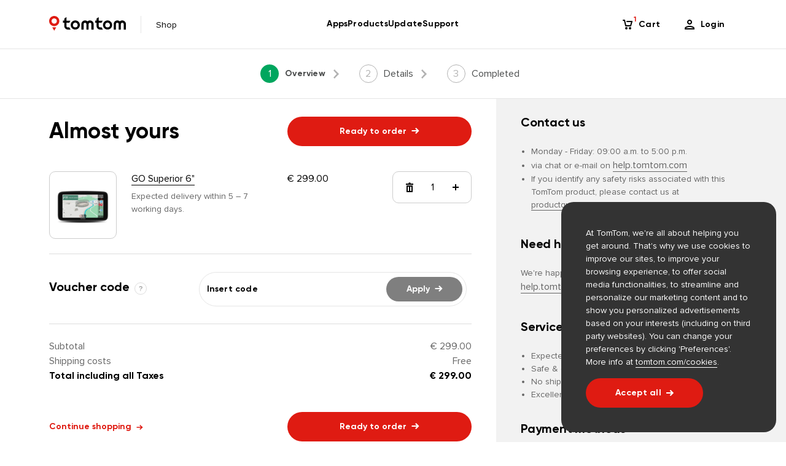

--- FILE ---
content_type: text/html;charset=UTF-8
request_url: https://www.tomtom.com/en_ie/store/basket-add.html?article=1YD6.002.00
body_size: 15272
content:

























<!doctype html>
	<!--[if IE 8]><html lang="en" class="no-js ie8"><![endif]-->
	<!--[if IE 9]><html lang="en" class="no-js ie9"><![endif]-->
	<!--[if gt IE 9]><html lang="en" class="no-js"><![endif]-->
	<!--[if !IE]><!--><html lang="en" class="no-js"><!--<![endif]-->
<head>
	


























<meta charset="utf-8"/>

<meta http-equiv="X-UA-Compatible" content="IE=edge"/>
<meta http-equiv="x-dns-prefetch-control" content="on"/>

<title>TomTom - Store</title>

<meta name="description" content="Global leader in navigation, traffic and map products, GPS Sport Watches and fleet management solutions."/>
<meta name="locale" content="en_IE"/>

	<meta name="robots" content="noindex"/>


<meta name="viewport" content="width=device-width, initial-scale=1, user-scalable=no"/>
<meta name="apple-mobile-web-app-capable" content="yes"/>
<meta name="mobile-web-app-capable" content="yes"/>
<meta property="og:locale" content="en_IE"/>
<meta name="google-site-verification" content="WHNhsFf-jV7Yoi_qEcZBkJUl99rEUiomrhYZI91kClU" />
<!-- Schema.org markup for Google+ -->
<meta itemprop="name" content="TomTom - Store">
<meta itemprop="description" content="Global leader in navigation, traffic and map products, GPS Sport Watches and fleet management solutions.">
<!-- Schema.org markup for Google+ OVER -->
<!-- Twitter Card data -->

<!-- Twitter Card data Over -->
<!-- Open Graph data -->
<meta property="og:title" content="TomTom - Store" />
<meta property="og:description" content="Global leader in navigation, traffic and map products, GPS Sport Watches and fleet management solutions." />
<meta property="og:site_name" content="Tomtom" />
<meta property="article:section" content="sss" />
<meta property="article:tag" content="ssss" />
<meta property="fb:admins" content="Tomtom" />
<!-- Open Graph data OVER -->

<link rel="dns-prefetch" href="//web.tomtom-static.com"/>
<link rel="dns-prefetch" href="//tags.tiqcdn.com"/>
<link rel="dns-prefetch" href="//ds-aksb-a.akamaihd.net"/>
<link rel="dns-prefetch" href="//d1q62gfb8siqnm.cloudfront.net"/>

<link rel="dns-prefetch" href="//webassets.tomtom.com"/>
<link rel="dns-prefetch" href="//video-assets.tomtom.com"/>

<link rel="subresource" href="/v2/css/uikit.min.css?v=11.6.4"/>
<link rel="subresource" href="/v2/js/script.min.js?v=11.6.4"/>
<script src="/v2/js/lazyimages.min.js?v=11.6.4"></script>

<link rel="apple-touch-icon" sizes="72x72" href="/v2/gfx/apple-touch-icon-72x72.png"/>
<link rel="apple-touch-icon" sizes="114x114" href="/v2/gfx/apple-touch-icon-114x114.png"/>
<link rel="apple-touch-icon" sizes="144x144" href="/v2/gfx/apple-touch-icon-144x144.png"/>
<link rel="shortcut icon" type="image/x-icon" href="/v2/gfx/favicon.png"/>

<!--[if lte IE 9]>
<link rel="stylesheet" href="/v2/css/uikit-part-1.min.css?v=11.6.4"/>
<link rel="stylesheet" href="/v2/css/uikit-part-2.min.css?v=11.6.4"/>
<![endif]-->

<!--[if gt IE 9]><!-->
<link rel="stylesheet" href="/v2/css/uikit.min.css?v=11.6.4"/>
<!--<![endif]-->

<!--[if lt IE 9]>
<script src="/v2/js/html5.min.js?v=11.6.4"></script>
<![endif]-->





    
<script>
    if (self != top) {
        top.location = self.location;
    }
</script>




<script id="utag_data">
    var utag_data = {
        
        site_region: "ie",
        site_language: "en",
        site_currency: "GBP",
        page_category: "sss",
        page_subcategory: "ssss",
        page_type: "Global leader in navigation, traffic and map products, GPS Sport Watches and fleet management solutions.",
        privacy_level: "unknown",
        privacy_version: "2.0",
        customer_id: "",
        customer_id_hashed: "",
        customer_login: "",
        responsiveVersion: ""
    };
</script>

<script>
    var trackingData = {};
</script>

<script>
       var AKSB = AKSB || {};
       AKSB.q = [];
       AKSB.mark = function(c, b) {
           AKSB.q.push(["mark", c, b || (new Date).getTime()])
       };
       AKSB.measure = function(c, b, a) {
           AKSB.q.push(["measure", c, b, a || (new Date).getTime()])
       };
       AKSB.done = function(c) {
           AKSB.q.push(["done", c])
       };
       AKSB.mark("firstbyte", (new Date).getTime());
       AKSB.prof = {
           origin: true,
           custid: "191873",
           beaconrate: 10
       };
       (function(url) {
           var iframe = document.createElement("iframe");
           iframe.src = "javascript:false";
           (iframe.frameElement || iframe).style.cssText = "width: 0; height: 0; border: 0; display: none";
           var script = document.getElementsByTagName("script");
           script = script[script.length - 1];
           script.parentNode.insertBefore(iframe, script);
           iframe = iframe.contentWindow.document;
           iframe.open().write("<body onload=\"var js = document.createElement('script');js.id = 'aksb-ifr';js.src = '" + url + "';document.body.appendChild(js);\">");
           iframe.close()
       })("//ds-aksb-a.akamaihd.net/191873/aksb-a/aksb.min.js");
</script>

<!-- Start VWO Async SmartCode -->
<link rel="preconnect" href="https://dev.visualwebsiteoptimizer.com" />
<script >
window._vwo_code || (function() {
var account_id=783451,
version=2.1,
settings_tolerance=2000,
hide_element='body',
hide_element_style = 'opacity:0 !important;filter:alpha(opacity=0) !important;background:none !important;transition:none !important;',
/* DO NOT EDIT BELOW THIS LINE */
f=false,w=window,d=document,v=d.querySelector('#vwoCode'),cK='_vwo_'+account_id+'_settings',cc={};try{var c=JSON.parse(localStorage.getItem('_vwo_'+account_id+'_config'));cc=c&&typeof c==='object'?c:{}}catch(e){}var stT=cc.stT==='session'?w.sessionStorage:w.localStorage;code={nonce:v&&v.nonce,use_existing_jquery:function(){return typeof use_existing_jquery!=='undefined'?use_existing_jquery:undefined},library_tolerance:function(){return typeof library_tolerance!=='undefined'?library_tolerance:undefined},settings_tolerance:function(){return cc.sT||settings_tolerance},hide_element_style:function(){return'{'+(cc.hES||hide_element_style)+'}'},hide_element:function(){if(performance.getEntriesByName('first-contentful-paint')[0]){return''}return typeof cc.hE==='string'?cc.hE:hide_element},getVersion:function(){return version},finish:function(e){if(!f){f=true;var t=d.getElementById('_vis_opt_path_hides');if(t)t.parentNode.removeChild(t);if(e)(new Image).src='https://dev.visualwebsiteoptimizer.com/ee.gif?a='+account_id+e}},finished:function(){return f},addScript:function(e){var t=d.createElement('script');t.type='text/javascript';if(e.src){t.src=e.src}else{t.text=e.text}v&&t.setAttribute('nonce',v.nonce);d.getElementsByTagName('head')[0].appendChild(t)},load:function(e,t){var n=this.getSettings(),i=d.createElement('script'),r=this;t=t||{};if(n){i.textContent=n;d.getElementsByTagName('head')[0].appendChild(i);if(!w.VWO||VWO.caE){stT.removeItem(cK);r.load(e)}}else{var o=new XMLHttpRequest;o.open('GET',e,true);o.withCredentials=!t.dSC;o.responseType=t.responseType||'text';o.onload=function(){if(t.onloadCb){return t.onloadCb(o,e)}if(o.status===200||o.status===304){w._vwo_code.addScript({text:o.responseText})}else{w._vwo_code.finish('&e=loading_failure:'+e)}};o.onerror=function(){if(t.onerrorCb){return t.onerrorCb(e)}w._vwo_code.finish('&e=loading_failure:'+e)};o.send()}},getSettings:function(){try{var e=stT.getItem(cK);if(!e){return}e=JSON.parse(e);if(Date.now()>e.e){stT.removeItem(cK);return}return e.s}catch(e){return}},init:function(){if(d.URL.indexOf('__vwo_disable__')>-1)return;var e=this.settings_tolerance();w._vwo_settings_timer=setTimeout(function(){w._vwo_code.finish();stT.removeItem(cK)},e);var t;if(this.hide_element()!=='body'){t=d.createElement('style');var n=this.hide_element(),i=n?n+this.hide_element_style():'',r=d.getElementsByTagName('head')[0];t.setAttribute('id','_vis_opt_path_hides');v&&t.setAttribute('nonce',v.nonce);t.setAttribute('type','text/css');if(t.styleSheet)t.styleSheet.cssText=i;else t.appendChild(d.createTextNode(i));r.appendChild(t)}else{t=d.getElementsByTagName('head')[0];var i=d.createElement('div');i.style.cssText='z-index: 2147483647 !important;position: fixed !important;left: 0 !important;top: 0 !important;width: 100% !important;height: 100% !important;background: white !important;';i.setAttribute('id','_vis_opt_path_hides');i.classList.add('_vis_hide_layer');t.parentNode.insertBefore(i,t.nextSibling)}var o=window._vis_opt_url||d.URL,s='https://dev.visualwebsiteoptimizer.com/j.php?a='+account_id+'&u='+encodeURIComponent(o)+'&vn='+version;if(w.location.search.indexOf('_vwo_xhr')!==-1){this.addScript({src:s})}else{this.load(s+'&x=true')}}};w._vwo_code=code;code.init();})();(function(){var i=window;function t(){if(i._vwo_code){var e=t.hidingStyle=document.getElementById('_vis_opt_path_hides')||t.hidingStyle;if(!i._vwo_code.finished()&&!_vwo_code.libExecuted&&(!i.VWO||!VWO.dNR)){if(!document.getElementById('_vis_opt_path_hides')){document.getElementsByTagName('head')[0].appendChild(e)}requestAnimationFrame(t)}}}t()})();
</script>
<!-- End VWO Async SmartCode -->
	








 	
		
	
	




 	
		
	
	





	
	
		
	
	
	
	
		
			
				
			
			
		
	
	
	

<link rel="stylesheet" href="/v2/css/tomtom.css?v=11.6.4"/>
<script>
	
    var checkout = {
        basket: '/en_ie/checkout/basket.dcp',
        paymentconfig: '/en_ie/checkout/paymentconfig.dcp',
        i18n: '/en_ie/system/shark/checkout.json?v=11.6.4',
        config: '/en_ie/system/shark/checkout-config.json?v=11.6.4',
        checkall: '/en_ie/compatibility/checkall.dcp?skus={skus}&type=&prefix={prefix}&sweetname={sweetname}',
		devicedetails: '/en_ie/checkout/show-device-title.dcp?muid={muid}',
		device: '/en_ie/compatibility/device.dcp?prefix={prefix}',
        order: '/en_ie/checkout/order.dcp?id={orderId}&authResult={authResult}',
        basketRoute: '/en_ie/store/basket-overview.html',
	    checkoutRoute: '/en_ie/store/checkout.html',
	    confirmationRoute: '/en_ie/store/confirmation.html',
        geoip: '/geoip/v2.1/city.dcp',
        structuredGeocode: 'https://api.tomtom.com/search/2/structuredGeocode.JSON?key=HUKgynYuoSEr29GnOpmzA1RrfvfzJjQY&streetName={streetName}&streetNumber={streetNumber}&postalCode={postalCode}&municipality={municipality}&municipalitySubdivision={municipalitySubdivision}&countrySubdivision={countrySubdivision}&typeahead={typeahead}&idxSet={idxSet}&limit={limit}&language={language}&countryCode={countryCode}',
        mdcSocketProxyCloser : 'en_ie/checkout/mdc-payment-socket-proxy-closer.html',
        basketData: {"currency":"EUR","products":[{"product":{"id":"1YD6.002.00","shippable":true,"imageUrl":"https://media.tomtom.com/f/178460/540x400/c07f306ca9/go-superior-6-comparison-table.png","title":"GO Superior 6\"","actualPrice":299.000000,"category":"SHIPPABLES","subCategory":"PNDs","articleGroup":"xxx","family":"GO Expert","preOrder":false,"extraCare":false,"recurringSubscription":false,"associable":false,"wow":"Upgrade your drive","usps":["Large 6\" touch screen","Trusted TomTom world maps","TomTom Traffic**","2-year Speed Camera Alerts**","2-year Live fuel pricing info**","High performance and responsiveness","Fast map updates via Wi-Fi","NEW Enhanced Visual Cues","NEW Avoid Low Emission Zones","NEW USB-C","Moving lane guidance"],"inStockText":"In stock","inTheBoxImage":"https://webassets.tomtom.com/m/fac3117570ae8c4/original/Basket-product_go-superior.png","areaAnalyticsReport":false},"quantity":1,"totalPrice":299.00,"links":[{"rel":"removeone","href":"https://www.tomtom.com/en_ie/checkout/basket-update.dcp?article=1YD6.002.00&quantity=0"},{"rel":"addone","href":"https://www.tomtom.com/en_ie/checkout/basket-update.dcp?article=1YD6.002.00&quantity=2"}]}],"vouchers":[],"summary":[{"code":"totaltaxinclusive","price":299.00},{"code":"totaltaxinclusiveincents","price":29900},{"code":"totalshippingcost","price":0.00},{"code":"subtotal","price":299.00}],"shippingMethod":{"id":"ML_STD_PP"},"productSuggestions":[],"paymentRequired":true,"links":[{"rel":"addvoucher","href":"https://www.tomtom.com/en_ie/checkout/voucher-add.dcp?voucher={voucher}"},{"rel":"loggedin","href":"https://www.tomtom.com/en_ie/checkout/logged-in.dcp"},{"rel":"accountcheck","href":"https://www.tomtom.com/en_ie/checkout/account-check.dcp?username={username}"},{"rel":"paymentconfig","href":"https://www.tomtom.com/en_ie/checkout/paymentconfig.dcp"},{"rel":"updatecustomer","href":"https://www.tomtom.com/en_ie/checkout/customer.dcp"},{"rel":"createorder","href":"https://www.tomtom.com/en_ie/checkout/orderpay.dcp"},{"rel":"shipping-methods","href":"https://www.tomtom.com/en_ie/checkout/shipping-methods.dcp"}]},
        pushNotificationSw: '/v2/js/push-worker.js',
        checkoutCountries : '/en_gb/checkout/checkout-countries.dcp?country={countryCode}',
        changePayment : '/en_ie/order/update-subscription-payment.dcp?id={changePmtRef}&cs_token={cs_token}&cs_time={cs_time}&cs_fields=changePmtRef&changePmtRef={changePmtRef}',
        changePaymentRoute : '/en_ie/store/change-payment-method.html',
        hCaptchaKey : 'df4843ce-6b79-4fd0-9c49-996c9327c2fd',
	 	associateDeviceUser: '/en_ie/checkout/associated-device-user.dcp?deviceId={deviceId}',
	 	associateDevice: '/en_ie/checkout/associate-device.dcp?deviceId={deviceId}',
	 	urlLocaleConsolidated: 'false',
		subscriptionPurchaseConfirmation: '/en_ie/checkout/subs-purchase-confirmation.dcp',
		tdaPurchaseConfirmation: '/en_ie/checkout/traffic-analytics-data-purchase-confirmation.dcp',
		
    }
</script>
</head>


	
		<body class="tt-body tt-react-checkout--new-layout" data-locale-legacy="1" data-locale-basket="">
		






<div class="tt-fallback-header" data-basket-url="/en_ie/checkout/basket.dcp">
	<div class="header">
	   <div class="header__wrapper header__wrapper--within-top">
		  <div class="header__home">
			 <div class="header__logo">
				<a href="/en_ie/navigation/">
				   <svg viewBox="0 0 125 24" fill="none" xmlns="http://www.w3.org/2000/svg" aria-describedby="title">
					  <path d="M121.444 22.13H125l.001-9.041a6.152 6.152 0 0 0-.206-1.603c-.702-2.578-3.217-4.363-5.983-4.25-1.283.055-2.49.53-3.586 1.413l-.14.113-.14-.113c-1.096-.882-2.303-1.358-3.586-1.412-2.769-.116-5.281 1.67-5.983 4.25a6.143 6.143 0 0 0-.206 1.602v9.04h3.556v-8.887a2.29 2.29 0 1 1 4.578 0v8.887h3.562l.001-8.908a2.29 2.29 0 0 1 3.914-1.601 2.3 2.3 0 0 1 .663 1.621v8.888l-.001.001Zm-26.271-3.55a3.896 3.896 0 0 1-3.897-3.886 3.896 3.896 0 0 1 6.649-2.749 3.896 3.896 0 0 1 1.145 2.749 3.896 3.896 0 0 1-3.897 3.887m0-11.321c-4.11 0-7.455 3.335-7.455 7.434 0 4.1 3.344 7.435 7.455 7.435 4.111 0 7.455-3.335 7.455-7.435S99.284 7.26 95.173 7.26ZM82.906 22.132h4.611l-2.063-3.551-2.429-.003c-1.147 0-2.145-.827-2.226-1.843-.01-.133-.02-.297-.028-.478V10.9h4.682l1.83-3.21H80.77V1.867l-3.56 2.458V7.52h-2.248v3.552h2.247l.004 4.85c0 .002-.003.226 0 .29l.014.27c.122 2.356 1.285 4.09 3.456 5.154.582.284 1.224.441 2.024.493h.199v.003Zm-14.041-.002h3.555v-9.041a6.182 6.182 0 0 0-.206-1.603c-.701-2.578-3.216-4.363-5.983-4.25-1.282.055-2.489.53-3.586 1.413l-.14.113-.14-.113c-1.096-.882-2.302-1.358-3.586-1.412-2.768-.116-5.28 1.67-5.982 4.25a6.122 6.122 0 0 0-.206 1.602v9.04h3.556v-8.887a2.289 2.289 0 0 1 4.577 0v8.887h3.563v-8.908a2.289 2.289 0 0 1 4.577.02v8.888l.001.001Zm-26.271-3.55a3.896 3.896 0 0 1-3.897-3.886 3.896 3.896 0 0 1 6.649-2.749 3.896 3.896 0 0 1 1.145 2.749 3.896 3.896 0 0 1-3.897 3.887m0-11.321c-4.111 0-7.456 3.335-7.456 7.434 0 4.1 3.345 7.435 7.456 7.435 4.11 0 7.455-3.335 7.455-7.435S46.705 7.26 42.594 7.26ZM30.326 22.132h4.612l-2.064-3.551-2.428-.003c-1.147 0-2.146-.827-2.227-1.843-.01-.133-.02-.297-.027-.478V10.9h4.682l1.83-3.21h-6.512V1.867L24.63 4.325V7.52h-2.247v3.552h2.247l.003 4.85c0 .002-.002.226.001.29l.014.27c.122 2.356 1.285 4.09 3.456 5.154.581.284 1.224.441 2.023.493h.2v.003h-.001Z" fill="#000"></path>
					  <path d="m8.287 24 3.176-5.486H5.111L8.287 24Zm0-11.416a4.33 4.33 0 0 1-4.332-4.32 4.33 4.33 0 0 1 4.332-4.32 4.33 4.33 0 0 1 4.332 4.32 4.33 4.33 0 0 1-4.332 4.32M8.287 0C3.717 0 0 3.707 0 8.264c0 4.557 3.717 8.264 8.287 8.264s8.287-3.707 8.287-8.264C16.574 3.707 12.856 0 8.287 0Z" fill="#DF1B12"></path>
				   </svg>
				</a>
			 </div>
			 <div class="header__subdomain">
				<div class="text text--body2 text--black">Shop</div>
			 </div>
		  </div>
		  <div class="header__navigation">
			 <nav class="top-navigation">
				<div class="top-navigation__item-wrapper">
				   <div class="top-navigation__item" data-category="apps">
					  <a class="text text--subheadline1" target="_blank" href="/en_ie/navigation/mobile-apps/">Apps</a>
				   </div>
				</div>
				<div class="top-navigation__item-wrapper">
				   <div class="top-navigation__item" data-category="products">
					  <a class="text text--subheadline1" target="_blank" href="/en_ie/navigation/gps/">Products</a>
				   </div>
				</div>
				<div class="top-navigation__item-wrapper">
				   <div class="top-navigation__item" data-category="update">
					 <a class="text text--subheadline1" target="_blank" href="/en_ie/navigation/maps-services/">Update</a>
				   </div>
				</div>
				<div class="top-navigation__item-wrapper">
				   <div class="top-navigation__item" data-category="support">
					  <a class="text text--subheadline1" target="_blank" href="https://help.tomtom.com/hc/en-gb/">Support</a>
				   </div>
				</div>
			 </nav>
		  </div>
		  <nav class="header__actions">
			 <ul class="header__actions-list">
			   
				<li class="header__action header__action--with-dropdown header__action--with-dropdown-cart">
				   <div class="header__action-button header__action-button--cart">
					  <a class="basket-icon">						
						<span class="basket-icon__count"></span>						
						 <svg width="16" height="16" xmlns="http://www.w3.org/2000/svg">
							<path d="M6 12a2 2 0 1 1 0 4 2 2 0 0 1 0-4zm6 0a2 2 0 1 1 0 4 2 2 0 0 1 0-4zM3 0a1 1 0 0 1 .976.783L5.802 9h6.443l1.429-5H7a1 1 0 0 1 0-2h8a1 1 0 0 1 .96 1.275l-1.999 7A1 1 0 0 1 13 11H5a1 1 0 0 1-.976-.783L2.198 2H1a1 1 0 0 1 0-2h2z" fill-rule="evenodd"></path>
						 </svg>
					  </a>
					  <span class="header__action-text">Cart</span>
				   </div>
					<div class="header__basket-dropdown">
						<div>
							<section class="basket-popup">
								
								<div class="basket-popup__loader">
									<svg xmlns="http://www.w3.org/2000/svg" width="40" height="40" xml:space="preserve">
										<path opacity="0.2" d="M20.201 5.169c-8.254 0-14.946 6.692-14.946 14.946 0 8.255 6.692 14.946 14.946 14.946s14.946-6.691 14.946-14.946c-.001-8.254-6.692-14.946-14.946-14.946zm0 26.58c-6.425 0-11.634-5.208-11.634-11.634 0-6.425 5.209-11.634 11.634-11.634 6.425 0 11.633 5.209 11.633 11.634 0 6.426-5.208 11.634-11.633 11.634z"></path><path d="m26.013 10.047 1.654-2.866a14.855 14.855 0 0 0-7.466-2.012v3.312c2.119 0 4.1.576 5.812 1.566z"><animateTransform attributeType="xml" attributeName="transform" type="rotate" from="0 20 20" to="360 20 20" dur="0.5s" repeatCount="indefinite"></animateTransform>
										</path>
									</svg>
								</div>
								<section class="basket-popup-filled">
									<div class="basket-popup-filled__products">
									
									</div>
									<hr class="horizontal-ruler horizontal-ruler--bg-grey10">
									<div class="basket-popup-filled__details">
											<div class="basket-popup-information basket-popup-information--shipping">
												<div class="basket-popup-information__left text text--body2 text--black">Shipping costs</div>
												<div class="basket-popup-information__right text text--body2 text--black" id="basket-popup-total-shipping-cost"></div>
											</div>										
											<div class="basket-popup-information basket-popup-information--exclusive">
												<div class="basket-popup-information__left text text--body2 text--black">Total excl. VAT</div>
												<div class="basket-popup-information__right basket-popup-information__right--bold text text--body2 text--black" id="basket-popup-total-tax-exclusive"></div>											
											</div>
											<div class="basket-popup-information basket-popup-information--inclusive">
												<div class="basket-popup-information__left text text--body2 text--black">Total including all taxes</div>
												<div class="basket-popup-information__right basket-popup-information__right--bold text text--body2 text--black" id="basket-popup-total-tax-inclusive"></div>											
											</div>
									</div>
									<div class="basket-popup-filled__cta">
										<div class="btn btn--bg-transparent btn--text-brand-black btn--icon-brand-red btn-animation left-padding-zero">
											<a class="btn__link  left-padding-zero" href="/en_ie/store/basket-overview.html" tabindex="0">
												<span class="btn__link__first__text">Edit cart</span>
												<span class="btn__link__first__icon">
													<i class="btn__icon">
													<svg width="12" height="10" fill="none" xmlns="http://www.w3.org/2000/svg"><path d="M5.5 8.5 7 10l5-5-5-5-1.5 1.5L8 4H0v2h8L5.5 8.5Z" fill="#fff"></path></svg>
													</i>
												</span>
												<span class="btn__link__second" aria-hidden="true">
													<span class="btn__link__second__text">Edit cart</span>
													<span class="btn__link__second__icon">
														<i class="btn__icon"><svg width="12" height="10" fill="none" xmlns="http://www.w3.org/2000/svg"><path d="M5.5 8.5 7 10l5-5-5-5-1.5 1.5L8 4H0v2h8L5.5 8.5Z" fill="#fff"></path></svg></i>
													</span>
												</span>
											</a>
											
											
										</div>
										<div>
											<a href="/en_ie/store/basket-overview.html" class="btn btn-primary-branded btn-animation">
												<span class="btn__link" tabindex="0">
													<span class="btn__link__first__text">Checkout</span>
													<span class="btn__link__first__icon">
														<i class="btn__icon">
															<svg width="12" height="10" fill="none" xmlns="http://www.w3.org/2000/svg">
																<path d="M5.5 8.5 7 10l5-5-5-5-1.5 1.5L8 4H0v2h8L5.5 8.5Z" fill="#fff"></path>
															</svg>
														</i>
													</span>
													<span class="btn__link__second">
														<span class="btn__link__second__text">
															Checkout
														</span>
														<span class="btn__link__second__icon">
															<i class="btn__icon">
																<svg width="12" height="10" fill="none" xmlns="http://www.w3.org/2000/svg">
																	<path d="M5.5 8.5 7 10l5-5-5-5-1.5 1.5L8 4H0v2h8L5.5 8.5Z" fill="#fff"></path>
																</svg>
															</i>
														</span>
													</span>
												</span>
											</a>
										</div>
									</div>
								</section>
								
								<section class="basket-popup-empty">
									<div class="basket-popup-empty__title text text--body1 text--black">Your shopping basket is empty</div>
									<div class="basket-popup-empty__subtitle text text--bodyfootnote">Are you looking for...</div>
									<div class="basket-popup-empty__buttons">
										<div class="btn btn-primary-light btn-animation">
											<a class="btn__link" href="/en_ie/drive/maps-services/" tabindex="0">
												<span class="btn__link__first-text">Map Updates</span>
												<span class="btn__link__first-icon"></span>
												<span class="btn__link__second" aria-hidden="true">
													<span class="btn__link__second-text">Map Updates</span>
													<span class="btn__link__second-icon"></span>
												</span>
											</a>
										</div>
										<div class="btn btn-primary-light btn-animation">
											<a class="btn__link" href="/en_ie/navigation/gps/" tabindex="0">
												<span class="btn__link__first-text">Navigation devices</span>
												<span class="btn__link__first-icon"></span>
												<span class="btn__link__second" aria-hidden="true">
													<span class="btn__link__second-text">Navigation devices</span>
													<span class="btn__link__second-icon"></span>
												</span>
											</a>
										</div>
										
										<div class="btn btn-primary-light btn--full-width">
											<a class="btn__link" href="/en_ie/drive/maps-services/shop/speed-camera-updates/world/" tabindex="0">
												<span class="btn__link__first-text">Speed cameras</span>
												<span class="btn__link__first-icon"></span>
												<span class="btn__link__second" aria-hidden="true">
													<span class="btn__link__second-text">Speed cameras</span>
													<span class="btn__link__second-icon"></span>
												</span>
											</a>
										</div>
										
										
									</div>
								</section>
							</section>
						</div>
					</div>
				</li>
				<li class="header__action header__action--with-dropdown header__action--with-dropdown-login">
				   
				   
				   
						<div class="header__action-button header__action-button--login">
							<svg width="16" height="16" xmlns="http://www.w3.org/2000/svg">
							<path d="M2 14h12v-.012c0-.056-.11-.22-.602-.544-.62-.418-1.495-.778-2.613-1.058-1.034-.251-1.963-.374-2.785-.374-.822 0-1.75.123-2.772.371-1.131.283-2.006.643-2.64 1.07-.478.316-.588.48-.588.535V14zm6-3.988c.99 0 2.076.144 3.257.431 1.342.335 2.428.783 3.258 1.341.99.655 1.485 1.39 1.485 2.204V16H0v-2.012c0-.814.495-1.549 1.485-2.204.83-.558 1.916-1.006 3.258-1.34 1.181-.288 2.267-.432 3.257-.432zM8 6c.362 0 .672-.084.969-.26.318-.188.56-.43.747-.747a1.83 1.83 0 0 0 .26-.969 1.96 1.96 0 0 0-.271-1.013 2.01 2.01 0 0 0-.736-.751A1.833 1.833 0 0 0 8 2a1.83 1.83 0 0 0-.969.26 2.01 2.01 0 0 0-.736.751 1.96 1.96 0 0 0-.271 1.013c0 .362.084.672.26.969.188.318.43.56.747.747.297.176.607.26.969.26zm0 2c-.719 0-1.381-.18-1.988-.539a4.065 4.065 0 0 1-1.45-1.449 3.832 3.832 0 0 1-.538-1.988c0-.719.18-1.39.539-2.012A4.008 4.008 0 0 1 6.012.539 3.832 3.832 0 0 1 8 0c.719 0 1.381.18 1.988.539.607.36 1.09.85 1.45 1.473a3.97 3.97 0 0 1 .538 2.012c0 .719-.18 1.381-.539 1.988a4.065 4.065 0 0 1-1.449 1.45A3.845 3.845 0 0 1 8 8z" fill-rule="evenodd"></path>
							</svg>							
							<span class="header__action-text">Login</span>							
						</div>
				   
				   <div class="login-dropdown__menu">
					   <div class="login-dropdown__wrapper">
						  <div class="login-dropdown__columns">
							 <div class="login-dropdown__column">
								<ul class="menu-list">
								   <li class="menu-list__item" data-undefined="account-details" style="transform: translate3d(0px, 0px, 0px); opacity: 1;">
									  <a class="menu-link" href="/en_ie/account/details.html" rel="noreferrer">
										 <div class="menu-link__main"><span class="menu-link__title">Account details</span></div>
									  </a>
								   </li>
								   <li class="menu-list__item" data-undefined="available-updates" style="transform: translate3d(0px, 0px, 0px); opacity: 1;">
									  <a class="menu-link" href="/en_ie/account/details.html" rel="noreferrer">
										 <div class="menu-link__main"><span class="menu-link__title">Available updates</span></div>
									  </a>
								   </li>
								   <li class="menu-list__item" data-undefined="orders" style="transform: translate3d(0px, 0px, 0px); opacity: 1;">
									  <a class="menu-link" href="/en_ie/account/details.html#orders" rel="noreferrer">
										 <div class="menu-link__main"><span class="menu-link__title">Orders</span></div>
									  </a>
								   </li>
								   <li class="menu-list__item" data-undefined="content-and-devices" style="transform: translate3d(0px, 0px, 0px); opacity: 1;">
									  <a class="menu-link" href="/en_ie/account/details.html" rel="noreferrer">
										 <div class="menu-link__main"><span class="menu-link__title">Content and Devices</span></div>
									  </a>
								   </li>
								   <li class="menu-list__item" data-undefined="subscriptions" style="transform: translate3d(0px, 0px, 0px); opacity: 1;">
									  <a class="menu-link" href="/en_ie/account/details.html#my-subscriptions" rel="noreferrer">
										 <div class="menu-link__main"><span class="menu-link__title">Subscriptions</span></div>
									  </a>
								   </li>
								   <li class="menu-list__item" data-undefined="repairs" style="transform: translate3d(0px, 0px, 0px); opacity: 1;">
									  <a class="menu-link" href="https://help.tomtom.com/hc/en-ie/requests/#repairs" rel="noreferrer">
										 <div class="menu-link__main"><span class="menu-link__title">Repairs</span></div>
									  </a>
								   </li>
								   <li class="menu-list__item" data-undefined="support-tickets" style="transform: translate3d(0px, 0px, 0px); opacity: 1;">
									  <a class="menu-link" href="https://help.tomtom.com/hc/en-ie/requests/" rel="noreferrer">
										 <div class="menu-link__main"><span class="menu-link__title">Support tickets</span></div>
									  </a>
								   </li>
								  	<li class="menu-list__item menu-list__item--logout" data-undefined="logout" style="transform: translate3d(0px, 0px, 0px); opacity: 1;">
										<a class="menu-link" href="/en_ie/account/logout.html" rel="noreferrer">
										   <div class="menu-link__main"><span class="menu-link__title">Logout</span></div>
										</a>
									</li>
								</ul>
							 </div>
						  </div>
					   </div>
					</div>
				</li>
			 </ul>
		  </nav>
		  <div class="header__mobile">
			 <div class="header__basket-mobile">
				<a class="basket-icon" href="/en_ie/store/basket-overview.html">
					<span class="basket-icon__count"></span>
					<svg width="16" height="16" xmlns="http://www.w3.org/2000/svg">
					  <path d="M6 12a2 2 0 1 1 0 4 2 2 0 0 1 0-4zm6 0a2 2 0 1 1 0 4 2 2 0 0 1 0-4zM3 0a1 1 0 0 1 .976.783L5.802 9h6.443l1.429-5H7a1 1 0 0 1 0-2h8a1 1 0 0 1 .96 1.275l-1.999 7A1 1 0 0 1 13 11H5a1 1 0 0 1-.976-.783L2.198 2H1a1 1 0 0 1 0-2h2z" fill-rule="evenodd"></path>
				   </svg>
				</a>
			 </div>
			 <div class="header__mobile-menu-toggle">
				<div class="header__hamburger"></div>
			 </div>
		  </div>
	   </div>
	   <div class="header__secondary header__secondary--within-top">
	   <div class="secondary-navigation">
			<a class="secondary-navigation__label"  href="/en_ie/account/details.html"></a>
			<div class="secondary-navigation__spacer" style="width: 220.5px;"></div>
			<nav class="secondary-navigation__links secondary-navigation__links--visible">
				<a href="/en_ie/account/details.html" class="secondary-navigation__link secondary-navigation__link--product">Products</a>
				<a href="/en_ie/account/details.html#profile" class="secondary-navigation__link secondary-navigation__link--profile">Profile</a>
				<a href="/en_ie/account/details.html#billing" class="secondary-navigation__link secondary-navigation__link--billing">Address Details</a>
				<a href="/en_ie/account/details.html#orders" class="secondary-navigation__link secondary-navigation__link--orders">Orders</a>
				<a href="/en_ie/account/details.html#my-subscriptions" class="secondary-navigation__link secondary-navigation__link--subscriptions">Subscriptions</a>
				<a href="https://help.tomtom.com/hc/en-ie/requests/#repairs" class="secondary-navigation__link secondary-navigation__link--repairs">Repairs</a>
				<a href="https://help.tomtom.com/hc/en-ie/requests/" class="secondary-navigation__link">Support tickets</a>
				<a href="/en_ie/account/logout.html" class="secondary-navigation__link">Logout</a>
			</nav>
			<div class="secondary-navigation__more">
				More
				<div class="expand-arrow">
					<svg width="12" height="8" fill="none" xmlns="http://www.w3.org/2000/svg">
						<path d="M1.5 0 0 1.5l6 6 6-6L10.5 0 6 4.5 1.5 0z" fill="#DF1B12"></path>
					</svg>
				</div>
			</div>
			<div class="secondary-navigation__ctas"></div>
	 	</div>
	</div>
	   <div class="header__menu"></div>
	   <div class="mobile-menu">
			<div class="mobile-menu__items">
			   <div class="mobile-menu__wrapper mobile-menu__wrapper--category">
				  <div class="mobile-menu__column">
					 <ul class="mobile-menu-list mobile-menu-list--with-account-details" data-cs-override-id="menu-category">
						<li class="mobile-menu-list__item" data-category="apps" style="transform: translate3d(0px, 0px, 0px); opacity: 1;">
							<a class="mobile-menu-list__link" href="/en_ie/account/details.html">
							   <span class="mobile-menu-list__link-text"></span>							 
							</a>
						 </li>
						 <li class="mobile-menu-list__item" data-category="apps" style="transform: translate3d(0px, 0px, 0px); opacity: 1;">
							<a class="mobile-menu-list__link" href="/en_ie/account/details.html">
							   <span class="mobile-menu-list__link-text">Products</span>							 
							</a>
						 </li>
						 <li class="mobile-menu-list__item" data-category="products" style="transform: translate3d(0px, 0px, 0px); opacity: 1;">
							<a class="mobile-menu-list__link" href="/en_ie/account/details.html#profile">
							   <span class="mobile-menu-list0__link-text">Profile</span>							  
							</a>
						 </li>
						 <li class="mobile-menu-list__item" data-category="update" style="transform: translate3d(0px, 0px, 0px); opacity: 1;">
							<a class="mobile-menu-list__link" href="/en_ie/account/details.html#billing">
							   <span class="mobile-menu-list__link-text">Address Details</span>							
							</a>
						 </li>						 
						 <li class="mobile-menu-list__item" data-category="support" style="transform: translate3d(0px, 0px, 0px); opacity: 1;">
							<a class="mobile-menu-list__link" href="/en_ie/account/details.html#orders">
							   <span class="mobile-menu-list__link-text">Orders</span>							  
							</a>
						 </li>
						 <li class="mobile-menu-list__item" data-category="update" style="transform: translate3d(0px, 0px, 0px); opacity: 1;">
							<a class="mobile-menu-list__link" href="/en_ie/account/details.html#my-subscriptions">
							   <span class="mobile-menu-list__link-text">Subscriptions</span>							
							</a>
						 </li>
						 
						 <li class="mobile-menu-list__item" data-category="support" style="transform: translate3d(0px, 0px, 0px); opacity: 1;">
							<a class="mobile-menu-list__link" href="https://help.tomtom.com/hc/en-ie/requests/#repairs">
							   <span class="mobile-menu-list__link-text">Repairs</span>							  
							</a>
						 </li>
						 <li class="mobile-menu-list__item" data-category="update" style="transform: translate3d(0px, 0px, 0px); opacity: 1;">
							<a class="mobile-menu-list__link" href="https://help.tomtom.com/hc/en-ie/requests/">
							   <span class="mobile-menu-list__link-text">Support tickets</span>							
							</a>
						 </li>
					 </ul>

					 <ul class="mobile-menu-list mobile-menu-list--without-account-details" data-cs-override-id="menu-category">
						<li class="mobile-menu-list__item" data-category="apps" style="transform: translate3d(0px, 0px, 0px); opacity: 1;">
						   <a class="mobile-menu-list__link" href="/en_ie/navigation/mobile-apps/">
							  <span class="mobile-menu-list__link-text">Apps&nbsp;
								<svg width="12" height="10" fill="none" xmlns="http://www.w3.org/2000/svg">
									<path d="M5.5 8.5 7 10l5-5-5-5-1.5 1.5L8 4H0v2h8L5.5 8.5Z" fill="#fff"></path>
								 </svg>
								</span>							 
							  
						   </a>
						</li>
						<li class="mobile-menu-list__item" data-category="products" style="transform: translate3d(0px, 0px, 0px); opacity: 1;">
						   <a class="mobile-menu-list__link" href="/en_ie/navigation/gps/">
							  <span class="mobile-menu-list0__link-text">Products
								&nbsp;
								<svg width="12" height="10" fill="none" xmlns="http://www.w3.org/2000/svg">
									<path d="M5.5 8.5 7 10l5-5-5-5-1.5 1.5L8 4H0v2h8L5.5 8.5Z" fill="#fff"></path>
								 </svg>
							  </span>							  
							  
						   </a>
						</li>
						<li class="mobile-menu-list__item" data-category="update" style="transform: translate3d(0px, 0px, 0px); opacity: 1;">
						   <a class="mobile-menu-list__link" href="/en_ie/navigation/maps-services/">
							  <span class="mobile-menu-list__link-text">Update
								&nbsp;
								<svg width="12" height="10" fill="none" xmlns="http://www.w3.org/2000/svg">
									<path d="M5.5 8.5 7 10l5-5-5-5-1.5 1.5L8 4H0v2h8L5.5 8.5Z" fill="#fff"></path>
								 </svg>
							  </span>							
						   </a>
						</li>
						<li class="mobile-menu-list__item" data-category="support" style="transform: translate3d(0px, 0px, 0px); opacity: 1;">
						   <a class="mobile-menu-list__link" href="https://help.tomtom.com/hc/en-gb/">
							  <span class="mobile-menu-list__link-text">Support&nbsp;
								<svg width="12" height="10" fill="none" xmlns="http://www.w3.org/2000/svg">
									<path d="M5.5 8.5 7 10l5-5-5-5-1.5 1.5L8 4H0v2h8L5.5 8.5Z" fill="#fff"></path>
								 </svg>
							  </span>							  
							 
						   </a>
						</li>
					 </ul>

				  </div>
				  <div class="mobile-menu__column">
					 <ul class="mobile-menu-list" data-cs-override-id="menu-menu-item"></ul>
				  </div>
				  <div class="mobile-menu__column">
					 <ul class="mobile-menu-list" data-cs-override-id="menu-secondary-menu-item"></ul>
				  </div>
			   </div>
			   <div class="mobile-menu__column">
				  <ul class="mobile-menu-list" data-cs-override-id="menu-bottom-link"></ul>
			   </div>
			</div>
			<div class="mobile-menu__actions">     
			   <div class="mobile-menu__action mobile-menu__action--basket">
				  <a class="basket-icon mobile-menu__action-link" href="/en_ie/store/basket-overview.html">
					 
					 <span class="basket-icon__count"></span>					
					 <svg width="16" height="16" xmlns="http://www.w3.org/2000/svg">
						<path d="M6 12a2 2 0 1 1 0 4 2 2 0 0 1 0-4zm6 0a2 2 0 1 1 0 4 2 2 0 0 1 0-4zM3 0a1 1 0 0 1 .976.783L5.802 9h6.443l1.429-5H7a1 1 0 0 1 0-2h8a1 1 0 0 1 .96 1.275l-1.999 7A1 1 0 0 1 13 11H5a1 1 0 0 1-.976-.783L2.198 2H1a1 1 0 0 1 0-2h2z" fill-rule="evenodd"></path>
					 </svg>
				  </a>
			   </div>
			   <div class="mobile-menu__action mobile-menu__action--login">
				  <a class="mobile-menu__action-link login-button" rel="nofollow" href="/en_ie/account/login.html">
					 <svg width="16" height="16" xmlns="http://www.w3.org/2000/svg" class="login-button__icon">
						<path d="M2 14h12v-.012c0-.056-.11-.22-.602-.544-.62-.418-1.495-.778-2.613-1.058-1.034-.251-1.963-.374-2.785-.374-.822 0-1.75.123-2.772.371-1.131.283-2.006.643-2.64 1.07-.478.316-.588.48-.588.535V14zm6-3.988c.99 0 2.076.144 3.257.431 1.342.335 2.428.783 3.258 1.341.99.655 1.485 1.39 1.485 2.204V16H0v-2.012c0-.814.495-1.549 1.485-2.204.83-.558 1.916-1.006 3.258-1.34 1.181-.288 2.267-.432 3.257-.432zM8 6c.362 0 .672-.084.969-.26.318-.188.56-.43.747-.747a1.83 1.83 0 0 0 .26-.969 1.96 1.96 0 0 0-.271-1.013 2.01 2.01 0 0 0-.736-.751A1.833 1.833 0 0 0 8 2a1.83 1.83 0 0 0-.969.26 2.01 2.01 0 0 0-.736.751 1.96 1.96 0 0 0-.271 1.013c0 .362.084.672.26.969.188.318.43.56.747.747.297.176.607.26.969.26zm0 2c-.719 0-1.381-.18-1.988-.539a4.065 4.065 0 0 1-1.45-1.449 3.832 3.832 0 0 1-.538-1.988c0-.719.18-1.39.539-2.012A4.008 4.008 0 0 1 6.012.539 3.832 3.832 0 0 1 8 0c.719 0 1.381.18 1.988.539.607.36 1.09.85 1.45 1.473a3.97 3.97 0 0 1 .538 2.012c0 .719-.18 1.381-.539 1.988a4.065 4.065 0 0 1-1.449 1.45A3.845 3.845 0 0 1 8 8z" fill-rule="evenodd"></path>
					 </svg>
					 
						   
						 
							 <span class="login-button__text">Login</span>
						 
					 
				  </a>
			   </div>
			</div>
		 </div>
	</div>
</div>
	<div class="tt-fallback-cookie-panel" data-version="3.0">
		<div class="tt-fallback-cookie-panel__text">
			<div class="text text--rich text--white text--body2">
				At TomTom, we're all about helping you get around. That's why we use cookies to improve our sites, to improve your browsing experience, to offer social media functionalities, to streamline and personalize our marketing content and to show you personalized advertisements based on your interests (including on third party websites). You can change your preferences by clicking 'Preferences'. More info at <a class="text__link" href="https://www.tomtom.com/cookies/">tomtom.com/cookies</a>.
			</div>
		</div>
		<div class="tt-fallback-cookie-panel-buttons" name="tt-fallback-cookie-panel-buttons">		
			<button class="btn btn-primary-branded btn-animation tt-fallback-cookie-panel-buttons__accept-all">
				<span class="btn__link" tabindex="0">
					<span class="btn__link__first__text">Accept all</span>
					<span class="btn__link__first__icon">
						<i class="btn__icon">
							<svg width="12" height="10" fill="none" xmlns="http://www.w3.org/2000/svg">
								<path d="M5.5 8.5 7 10l5-5-5-5-1.5 1.5L8 4H0v2h8L5.5 8.5Z" fill="#fff"></path>
							</svg>
						</i>
					</span>
					<span class="btn__link__second">
						<span class="btn__link__second__text">
							Accept all
						</span>
						<span class="btn__link__second__icon">
							<i class="btn__icon">
								<svg width="12" height="10" fill="none" xmlns="http://www.w3.org/2000/svg">
									<path d="M5.5 8.5 7 10l5-5-5-5-1.5 1.5L8 4H0v2h8L5.5 8.5Z" fill="#fff"></path>
								</svg>
							</i>
						</span>
					</span>
				</span>
			</button>			
		</div>
	</div>
	
	


	<div class="tt-wrapper">
		<div class="tt-overlay"></div>
		











	
	
	
	
	
	

	
	
	
	
	
	
	

	
		
			
				
			
			
			
			
			
			
		
	



<div class="tt-react-checkout tt-react-checkout--wide tt-react-checkout--new-layout"><div
	class="tt-react-checkout__skeleton tt-react-checkout__skeleton--page-basket">

	<div class="tt-react-checkout__skeleton__basket">
		<div class="tt-react-checkout__skeleton__basket__header">
			<div class="tt-skeleton tt-skeleton--heading"></div>

			<div class="tt-skeleton tt-skeleton--small-button"></div>

		</div>
		<div
			class="tt-skeleton tt-skeleton--full-line tt-react-checkout__skeleton__basket__header-line"></div>

		<div class="tt-react-checkout__skeleton__basket__product">
			<div class="tt-skeleton tt-skeleton--image"></div>
			<div class="tt-react-checkout__skeleton__basket__product__details">
				<div class="tt-skeleton tt-skeleton--title"></div>
				<div class="tt-skeleton tt-skeleton--small-text"></div>
				<div class="tt-skeleton tt-skeleton--wide-text"></div>
			</div>
			<div class="tt-react-checkout__skeleton__basket__product__quantity">
				<div class="tt-skeleton tt-skeleton--small-title"></div>
				<div class="tt-skeleton tt-skeleton--small-text"></div>
			</div>
			<div class="tt-react-checkout__skeleton__basket__product__price">
				<div class="tt-skeleton tt-skeleton--small-text"></div>
			</div>
		</div>

		<div class="tt-react-checkout__skeleton__basket__footer">

			<div
				class="tt-skeleton tt-skeleton--full-line tt-react-checkout__skeleton__basket__voucher-line"></div>
			<div
				class="tt-skeleton tt-skeleton--title tt-react-checkout__skeleton__basket__voucher"></div>
			<div class="tt-skeleton tt-skeleton--full-line"></div>

			<div class="tt-react-checkout__skeleton__basket__summary">
				<div class="tt-skeleton tt-skeleton--medium-text"></div>
				<div class="tt-skeleton tt-skeleton--small-text"></div>
			</div>
			<div class="tt-react-checkout__skeleton__basket__summary">
				<div class="tt-skeleton tt-skeleton--medium-text"></div>
				<div class="tt-skeleton tt-skeleton--small-text"></div>
			</div>
			<div class="tt-react-checkout__skeleton__basket__summary">
				<div class="tt-skeleton tt-skeleton--medium-text"></div>
				<div class="tt-skeleton tt-skeleton--small-text"></div>
			</div>

			<div class="tt-react-checkout__skeleton__basket__navigation">
				<div class="tt-skeleton tt-skeleton--full-line"></div>

				<div class="tt-skeleton tt-skeleton--button"></div>
				<div class="tt-skeleton tt-skeleton--small-button"></div>

			</div>
		</div>

	</div>

	<div class="tt-react-checkout__skeleton__help">

		<div class="tt-skeleton tt-skeleton--title"></div>
		<div class="tt-skeleton tt-skeleton--full-text"></div>
		<div class="tt-skeleton tt-skeleton--wide-text"></div>

		<div class="tt-skeleton tt-skeleton--small-line"></div>

		<div class="tt-skeleton tt-skeleton--title"></div>
		<div class="tt-skeleton tt-skeleton--full-text"></div>
		<div class="tt-skeleton tt-skeleton--full-text"></div>
		<div class="tt-skeleton tt-skeleton--medium-text"></div>

		<div class="tt-skeleton tt-skeleton--small-line"></div>

		<div class="tt-skeleton tt-skeleton--title"></div>
		<div class="tt-skeleton tt-skeleton--full-text"></div>
		<div class="tt-skeleton tt-skeleton--full-text"></div>
		<div class="tt-skeleton tt-skeleton--full-text"></div>
		<div class="tt-skeleton tt-skeleton--small-text"></div>

		<div class="tt-skeleton tt-skeleton--small-line"></div>

		<div class="tt-skeleton tt-skeleton--title"></div>
		<div class="tt-skeleton tt-skeleton--small-image"></div>
		<div class="tt-skeleton tt-skeleton--small-image"></div>
		<div class="tt-skeleton tt-skeleton--small-image"></div>
		<div class="tt-skeleton tt-skeleton--small-image"></div>

	</div>
</div><div class="react-wrapper" data-react-root="checkout/app/CheckoutApp" data-react-data="checkout"></div></div>
		



<link rel="stylesheet" href="/v2/css/tomtom.css?v=11.6.4"/>
<script src="/v2/js/index.js?v=11.6.4"></script>

	
	</div>
	
	
	















 <div class="tt-country-switch-layover"
     data-geoip="/geoip/v2.1/city.dcp"
     data-locale-switch-url="/{locale}/changeLocale.html?pageUrl={pageUrl}&requestedLocale={requestedLocale}"
     data-locale-switch-url-original="/{locale}/changeLocale.html?pageUrl={pageUrl}&requestedLocale={requestedLocale}"
     data-heading="Hello! <br>Looks like you are in:"
     data-heading-checkout="Hello! <br>Looks like you are in the Website for:"
     data-text="Purchases made on this site ship to addresses in Ireland only."
     data-continue="Continue in: "
     data-switch="Shop in: "
     data-implicit-duration="1"
     data-explicit-duration="30"
     data-enabled="false"
     data-countries='[
     
     
     
        {"name": "Indonesia",
        "switchText": "Shop in:",
        "countryCode": "ID", 
        "locale": "en_id", 
        "normalMap": "https://webassets.tomtom.com/LocalMedia/otfmedia/EFA99ECD-05B6-4CF8-9C7E32A346A1FCF9/country-popup-Indonesia_600x950.jpg",
        "retinaMap": "https://webassets.tomtom.com/LocalMedia/otfmedia/EFA99ECD-05B6-4CF8-9C7E32A346A1FCF9/country-popup-Indonesia_600x950.jpg",
        "consolidatedLocale": "en_id",
        "regionSwitch" : "true",
        "webShopCountry" : "true"}
       
       ,
	   
     
     
     
        {"name": "Ireland",
        "switchText": "Shop in:",
        "countryCode": "IE", 
        "locale": "en_ie", 
        "normalMap": "https://webassets.tomtom.com/LocalMedia/otfmedia/91A2756A-E52B-463D-A647FE42AE7AC98A/country-popup-Ireland_600x950.jpg",
        "retinaMap": "https://webassets.tomtom.com/LocalMedia/otfmedia/91A2756A-E52B-463D-A647FE42AE7AC98A/country-popup-Ireland_600x950.jpg",
        "consolidatedLocale": "en_ie",
        "regionSwitch" : "true",
        "webShopCountry" : "true"}
       
       ,
	   
     
     
     
        {"name": "United States",
        "switchText": "Shop in: ",
        "countryCode": "US", 
        "locale": "en_us", 
        "normalMap": "https://webassets.tomtom.com/LocalMedia/otfmedia/4639826B-09A2-4429-83FB7A3A848B9EA1/country-pop-up-map-of-United-States_950x600.png",
        "retinaMap": "https://webassets.tomtom.com/LocalMedia/otfmedia/4639826B-09A2-4429-83FB7A3A848B9EA1/country-pop-up-map-of-United-States_950x600.png",
        "consolidatedLocale": "en_us",
        "regionSwitch" : "true",
        "webShopCountry" : "true"}
       
       ,
	   
     
     
     
        {"name": "Estonia",
        "switchText": "Shop in:",
        "countryCode": "EE", 
        "locale": "en_ee", 
        "normalMap": "https://webassets.tomtom.com/LocalMedia/otfmedia/C341B0A4-028B-45E6-BCE5DB4FCB41E763/country-popup-estonia.jpg",
        "retinaMap": "https://webassets.tomtom.com/LocalMedia/otfmedia/C341B0A4-028B-45E6-BCE5DB4FCB41E763/country-popup-estonia.jpg",
        "consolidatedLocale": "en_eu",
        "regionSwitch" : "true",
        "webShopCountry" : "false"}
       
       ,
	   
     
     
     
        {"name": "India",
        "switchText": "Shop in:",
        "countryCode": "IN", 
        "locale": "en_in", 
        "normalMap": "https://webassets.tomtom.com/LocalMedia/otfmedia/DAA5B1E5-D0C4-4048-BAABC70511548864/country-pop-up-map-of-India_950x600.png",
        "retinaMap": "https://webassets.tomtom.com/LocalMedia/otfmedia/DAA5B1E5-D0C4-4048-BAABC70511548864/country-pop-up-map-of-India_950x600.png",
        "consolidatedLocale": "en_au",
        "regionSwitch" : "true",
        "webShopCountry" : "false"}
       
       ,
	   
     
     
     
        {"name": "China",
        "switchText": "在当前站点继续购物： ",
        "countryCode": "CN", 
        "locale": "zh_cn", 
        "normalMap": "https://webassets.tomtom.com/LocalMedia/otfmedia/DBD482D3-8916-4B66-85A17C7AA311352B/country-popup-China_600x950.jpg",
        "retinaMap": "https://webassets.tomtom.com/LocalMedia/otfmedia/DBD482D3-8916-4B66-85A17C7AA311352B/country-popup-China_600x950.jpg",
        "consolidatedLocale": "zh_cn",
        "regionSwitch" : "true",
        "webShopCountry" : "true"}
       
       ,
	   
     
     
     
        {"name": "Belgium",
        "switchText": "Koop in:",
        "countryCode": "BE", 
        "locale": "nl_be", 
        "normalMap": "https://webassets.tomtom.com/LocalMedia/otfmedia/2AE19740-A3F8-486D-9154B2912A214325/country-popup-Belgium_600x950.jpg",
        "retinaMap": "https://webassets.tomtom.com/LocalMedia/otfmedia/2AE19740-A3F8-486D-9154B2912A214325/country-popup-Belgium_600x950.jpg",
        "consolidatedLocale": "nl_be",
        "regionSwitch" : "true",
        "webShopCountry" : "true"}
       
       ,
	   
     
     
     
        {"name": "South Africa",
        "switchText": "Shop in:",
        "countryCode": "ZA", 
        "locale": "en_za", 
        "normalMap": "https://webassets.tomtom.com/LocalMedia/otfmedia/7B3E55C3-FFF1-4BB6-B16A82F0AEB5C893/country-pop-up-map-of-Southern-Africa_950x600.png",
        "retinaMap": "https://webassets.tomtom.com/LocalMedia/otfmedia/7B3E55C3-FFF1-4BB6-B16A82F0AEB5C893/country-pop-up-map-of-Southern-Africa_950x600.png",
        "consolidatedLocale": "en_eu",
        "regionSwitch" : "true",
        "webShopCountry" : "true"}
       
       ,
	   
     
     
     
        {"name": "Malta",
        "switchText": "Shop in:",
        "countryCode": "MT", 
        "locale": "en_mt", 
        "normalMap": "",
        "retinaMap": "",
        "consolidatedLocale": "en_eu",
        "regionSwitch" : "true",
        "webShopCountry" : "false"}
       
       ,
	   
     
     
     
        {"name": "Norway",
        "switchText": "Handle i:",
        "countryCode": "NO", 
        "locale": "no_no", 
        "normalMap": "https://webassets.tomtom.com/LocalMedia/otfmedia/4205DE7A-D5AF-4F01-8ACF00E94F32CDCF/country-popup-Norway_600x950.jpg",
        "retinaMap": "https://webassets.tomtom.com/LocalMedia/otfmedia/4205DE7A-D5AF-4F01-8ACF00E94F32CDCF/country-popup-Norway_600x950.jpg",
        "consolidatedLocale": "no_no",
        "regionSwitch" : "true",
        "webShopCountry" : "true"}
       
       ,
	   
     
     
     
        {"name": "Portugal",
        "switchText": "Comprar em:",
        "countryCode": "PT", 
        "locale": "pt_pt", 
        "normalMap": "https://webassets.tomtom.com/LocalMedia/otfmedia/9B8CD6BD-4EC1-4680-B40053D3460E3B4E/country-popup-Portugal_600x950.jpg",
        "retinaMap": "https://webassets.tomtom.com/LocalMedia/otfmedia/9B8CD6BD-4EC1-4680-B40053D3460E3B4E/country-popup-Portugal_600x950.jpg",
        "consolidatedLocale": "pt_pt",
        "regionSwitch" : "true",
        "webShopCountry" : "true"}
       
       ,
	   
     
     
     
        {"name": "Latvia",
        "switchText": "Shop in:",
        "countryCode": "LV", 
        "locale": "en_lv", 
        "normalMap": "https://webassets.tomtom.com/LocalMedia/otfmedia/E926A07E-C710-4974-BFA2440EE2BDEEC2/country-popup-latvia.jpg",
        "retinaMap": "https://webassets.tomtom.com/LocalMedia/otfmedia/E926A07E-C710-4974-BFA2440EE2BDEEC2/country-popup-latvia.jpg",
        "consolidatedLocale": "en_eu",
        "regionSwitch" : "true",
        "webShopCountry" : "false"}
       
       ,
	   
     
     
     
        {"name": "Croatia",
        "switchText": "Shop in:",
        "countryCode": "HR", 
        "locale": "en_hr", 
        "normalMap": "https://webassets.tomtom.com/LocalMedia/otfmedia/B53540F8-075A-4B66-B1BDF3CA5A27B891/country-popup-croatia.jpg",
        "retinaMap": "https://webassets.tomtom.com/LocalMedia/otfmedia/B53540F8-075A-4B66-B1BDF3CA5A27B891/country-popup-croatia.jpg",
        "consolidatedLocale": "en_eu",
        "regionSwitch" : "true",
        "webShopCountry" : "false"}
       
       ,
	   
     
     
     
        {"name": "Argentina",
        "switchText": "Comprar en:",
        "countryCode": "AR", 
        "locale": "es_ar", 
        "normalMap": "https://webassets.tomtom.com/LocalMedia/otfmedia/B91F0577-8918-42AC-92850D8D3D9B9E07/country-popup-Argentina_600x950.jpg",
        "retinaMap": "https://webassets.tomtom.com/LocalMedia/otfmedia/B91F0577-8918-42AC-92850D8D3D9B9E07/country-popup-Argentina_600x950.jpg",
        "consolidatedLocale": "en_us",
        "regionSwitch" : "true",
        "webShopCountry" : "false"}
       
       ,
	   
     
     
     
        {"name": "Hungary",
        "switchText": "Shop in:",
        "countryCode": "HU", 
        "locale": "en_hu", 
        "normalMap": "https://webassets.tomtom.com/LocalMedia/otfmedia/4195FA76-D9EB-4AA8-BCD4D2EBC6EE17AA/country-popup-hungary.jpg",
        "retinaMap": "https://webassets.tomtom.com/LocalMedia/otfmedia/4195FA76-D9EB-4AA8-BCD4D2EBC6EE17AA/country-popup-hungary.jpg",
        "consolidatedLocale": "en_eu",
        "regionSwitch" : "true",
        "webShopCountry" : "false"}
       
       ,
	   
     
     
     
        {"name": "Italy",
        "switchText": "Acquista in:",
        "countryCode": "IT", 
        "locale": "it_it", 
        "normalMap": "https://webassets.tomtom.com/LocalMedia/otfmedia/0F8691AF-B7E2-4C34-82DF9CE8356562F7/country-pop-up-map-of-Italy_950x600.png",
        "retinaMap": "https://webassets.tomtom.com/LocalMedia/otfmedia/0F8691AF-B7E2-4C34-82DF9CE8356562F7/country-pop-up-map-of-Italy_950x600.png",
        "consolidatedLocale": "it_it",
        "regionSwitch" : "true",
        "webShopCountry" : "true"}
       
       ,
	   
     
     
     
        {"name": "Sweden",
        "switchText": "Handla i:",
        "countryCode": "SE", 
        "locale": "sv_se", 
        "normalMap": "https://webassets.tomtom.com/LocalMedia/otfmedia/F2A9CD9D-85DE-4233-80A33F3DFB420D30/country-popup-Sweden_600x950.jpg",
        "retinaMap": "https://webassets.tomtom.com/LocalMedia/otfmedia/F2A9CD9D-85DE-4233-80A33F3DFB420D30/country-popup-Sweden_600x950.jpg",
        "consolidatedLocale": "sv_se",
        "regionSwitch" : "true",
        "webShopCountry" : "true"}
       
       ,
	   
     
     
     
        {"name": "Poland",
        "switchText": "Kup w: ",
        "countryCode": "PL", 
        "locale": "pl_pl", 
        "normalMap": "https://webassets.tomtom.com/LocalMedia/otfmedia/B6C0C8A6-109D-4AAC-9FB38456603E4B0E/country-pop-up-map-of-Poland_950x600.png",
        "retinaMap": "https://webassets.tomtom.com/LocalMedia/otfmedia/B6C0C8A6-109D-4AAC-9FB38456603E4B0E/country-pop-up-map-of-Poland_950x600.png",
        "consolidatedLocale": "pl_pl",
        "regionSwitch" : "true",
        "webShopCountry" : "true"}
       
       ,
	   
     
     
     
        {"name": "Belgium",
        "switchText": "Acheter dans le pays suivant:",
        "countryCode": "BE", 
        "locale": "fr_be", 
        "normalMap": "https://webassets.tomtom.com/LocalMedia/otfmedia/2AE19740-A3F8-486D-9154B2912A214325/country-popup-Belgium_600x950.jpg",
        "retinaMap": "https://webassets.tomtom.com/LocalMedia/otfmedia/2AE19740-A3F8-486D-9154B2912A214325/country-popup-Belgium_600x950.jpg",
        "consolidatedLocale": "fr_be",
        "regionSwitch" : "true",
        "webShopCountry" : "true"}
       
       ,
	   
     
     
     
        {"name": "Turkey",
        "switchText": "Şu ülkede alışveriş yap : ",
        "countryCode": "TR", 
        "locale": "tr_tr", 
        "normalMap": "https://webassets.tomtom.com/LocalMedia/otfmedia/50AF0E06-3C5F-4FC7-B2ED3892ED9DC358/country-pop-up-map-of-Turkey_950x600.png",
        "retinaMap": "https://webassets.tomtom.com/LocalMedia/otfmedia/50AF0E06-3C5F-4FC7-B2ED3892ED9DC358/country-pop-up-map-of-Turkey_950x600.png",
        "consolidatedLocale": "en_eu",
        "regionSwitch" : "true",
        "webShopCountry" : "true"}
       
       ,
	   
     
     
     
        {"name": "Morocco",
        "switchText": "Shop in:",
        "countryCode": "MA", 
        "locale": "en_ma", 
        "normalMap": "https://webassets.tomtom.com/LocalMedia/otfmedia/9245C4AE-3BE4-461B-B51F571791FE018A/country-pop-up-map-of-Morocco_950x600.png",
        "retinaMap": "https://webassets.tomtom.com/LocalMedia/otfmedia/9245C4AE-3BE4-461B-B51F571791FE018A/country-pop-up-map-of-Morocco_950x600.png",
        "consolidatedLocale": "en_ma",
        "regionSwitch" : "true",
        "webShopCountry" : "false"}
       
       ,
	   
     
     
     
        {"name": "Germany",
        "switchText": "Zum Shop in:",
        "countryCode": "DE", 
        "locale": "de_de", 
        "normalMap": "https://webassets.tomtom.com/LocalMedia/otfmedia/DBDB54BA-7631-4DC3-B6F2D94AB4E17CE6/country-popup-Germany_600x950.jpg",
        "retinaMap": "https://webassets.tomtom.com/LocalMedia/otfmedia/DBDB54BA-7631-4DC3-B6F2D94AB4E17CE6/country-popup-Germany_600x950.jpg",
        "consolidatedLocale": "de_de",
        "regionSwitch" : "true",
        "webShopCountry" : "true"}
       
       ,
	   
     
     
     
        {"name": "Taiwan",
        "switchText": "購買於：",
        "countryCode": "TW", 
        "locale": "zh_tw", 
        "normalMap": "https://webassets.tomtom.com/LocalMedia/otfmedia/5E2D2EB7-CA6F-4857-B891F2B44422215E/country-pop-up-map-of-Taiwan_950x600.png",
        "retinaMap": "https://webassets.tomtom.com/LocalMedia/otfmedia/5E2D2EB7-CA6F-4857-B891F2B44422215E/country-pop-up-map-of-Taiwan_950x600.png",
        "consolidatedLocale": "zh_tw",
        "regionSwitch" : "true",
        "webShopCountry" : "true"}
       
       ,
	   
     
     
     
        {"name": "Spain",
        "switchText": "Comprar en:",
        "countryCode": "ES", 
        "locale": "es_es", 
        "normalMap": "https://webassets.tomtom.com/LocalMedia/otfmedia/EF28681D-2CD8-4BE9-86B83FE99911387A/country-popup-Spain_600x950.jpg",
        "retinaMap": "https://webassets.tomtom.com/LocalMedia/otfmedia/EF28681D-2CD8-4BE9-86B83FE99911387A/country-popup-Spain_600x950.jpg",
        "consolidatedLocale": "es_es",
        "regionSwitch" : "true",
        "webShopCountry" : "true"}
       
       ,
	   
     
     
     
        {"name": "Mexico",
        "switchText": "Comprar en:",
        "countryCode": "MX", 
        "locale": "es_mx", 
        "normalMap": "https://webassets.tomtom.com/LocalMedia/otfmedia/6DF4C87C-B9D3-484D-91B9688669FEBC78/country-pop-up-map-of-Mexico_950x600.png",
        "retinaMap": "https://webassets.tomtom.com/LocalMedia/otfmedia/6DF4C87C-B9D3-484D-91B9688669FEBC78/country-pop-up-map-of-Mexico_950x600.png",
        "consolidatedLocale": "en_us",
        "regionSwitch" : "true",
        "webShopCountry" : "true"}
       
       ,
	   
     
     
     
        {"name": "Lithuania",
        "switchText": "Shop in:",
        "countryCode": "LT", 
        "locale": "en_lt", 
        "normalMap": "https://webassets.tomtom.com/LocalMedia/otfmedia/1C293109-8ED2-4B36-A2FC2D128CB83270/country-popup-lithuania.jpg",
        "retinaMap": "https://webassets.tomtom.com/LocalMedia/otfmedia/1C293109-8ED2-4B36-A2FC2D128CB83270/country-popup-lithuania.jpg",
        "consolidatedLocale": "en_eu",
        "regionSwitch" : "true",
        "webShopCountry" : "true"}
       
       ,
	   
     
     
     
        {"name": "Greece",
        "switchText": "Shop in:",
        "countryCode": "GR", 
        "locale": "en_gr", 
        "normalMap": "https://webassets.tomtom.com/LocalMedia/otfmedia/2C1BFBAB-4495-4782-97250AE499DE0989/country-popup-greece.jpg",
        "retinaMap": "https://webassets.tomtom.com/LocalMedia/otfmedia/2C1BFBAB-4495-4782-97250AE499DE0989/country-popup-greece.jpg",
        "consolidatedLocale": "en_eu",
        "regionSwitch" : "true",
        "webShopCountry" : "false"}
       
       ,
	   
     
     
     
        {"name": "The Netherlands",
        "switchText": "Winkelen in:",
        "countryCode": "NL", 
        "locale": "nl_nl", 
        "normalMap": "https://webassets.tomtom.com/LocalMedia/otfmedia/090150D2-04D0-43DC-B5F85FB5EA6C0444/country-popup-Netherlands_600x950.jpg",
        "retinaMap": "https://webassets.tomtom.com/LocalMedia/otfmedia/090150D2-04D0-43DC-B5F85FB5EA6C0444/country-popup-Netherlands_600x950.jpg",
        "consolidatedLocale": "nl_nl",
        "regionSwitch" : "true",
        "webShopCountry" : "true"}
       
       ,
	   
     
     
     
        {"name": "Switzerland",
        "switchText": "Acheter dans le pays suivant:",
        "countryCode": "CH", 
        "locale": "fr_ch", 
        "normalMap": "https://webassets.tomtom.com/LocalMedia/otfmedia/E95F3EE7-15A5-4C3B-B764C279000D152C/country-popup-Switzerland_600x950.jpg",
        "retinaMap": "https://webassets.tomtom.com/LocalMedia/otfmedia/E95F3EE7-15A5-4C3B-B764C279000D152C/country-popup-Switzerland_600x950.jpg",
        "consolidatedLocale": "fr_ch",
        "regionSwitch" : "true",
        "webShopCountry" : "true"}
       
       ,
	   
     
     
     
        {"name": "Switzerland",
        "switchText": "Zum Shop in:",
        "countryCode": "CH", 
        "locale": "de_ch", 
        "normalMap": "https://webassets.tomtom.com/LocalMedia/otfmedia/E95F3EE7-15A5-4C3B-B764C279000D152C/country-popup-Switzerland_600x950.jpg",
        "retinaMap": "https://webassets.tomtom.com/LocalMedia/otfmedia/E95F3EE7-15A5-4C3B-B764C279000D152C/country-popup-Switzerland_600x950.jpg",
        "consolidatedLocale": "de_ch",
        "regionSwitch" : "true",
        "webShopCountry" : "true"}
       
       ,
	   
     
     
     
        {"name": "Cyprus",
        "switchText": "Shop in:",
        "countryCode": "CY", 
        "locale": "en_cy", 
        "normalMap": "https://webassets.tomtom.com/LocalMedia/otfmedia/7FA953D1-750E-4E79-961CE6AFB36A4352/country-popup-cyprus.jpg",
        "retinaMap": "https://webassets.tomtom.com/LocalMedia/otfmedia/7FA953D1-750E-4E79-961CE6AFB36A4352/country-popup-cyprus.jpg",
        "consolidatedLocale": "en_eu",
        "regionSwitch" : "true",
        "webShopCountry" : "false"}
       
       ,
	   
     
     
     
        {"name": "United Kingdom",
        "switchText": "Shop in: ",
        "countryCode": "GB", 
        "locale": "en_gb", 
        "normalMap": "https://webassets.tomtom.com/LocalMedia/otfmedia/F5A19035-4D8A-4D35-85C36C032415161D/country-pop-up-map-of-United-Kingdom-and-Republic-of-Ireland_950x600.png",
        "retinaMap": "https://webassets.tomtom.com/LocalMedia/otfmedia/F5A19035-4D8A-4D35-85C36C032415161D/country-pop-up-map-of-United-Kingdom-and-Republic-of-Ireland_950x600.png",
        "consolidatedLocale": "en_gb",
        "regionSwitch" : "true",
        "webShopCountry" : "true"}
       
       ,
	   
     
     
     
        {"name": "Finland",
        "switchText": "Vaihda sijainniksi:",
        "countryCode": "FI", 
        "locale": "fi_fi", 
        "normalMap": "https://webassets.tomtom.com/LocalMedia/otfmedia/B8BC2362-5FB7-4547-BB0E70B664A38E13/country-popup-Finland_600x950.jpg",
        "retinaMap": "https://webassets.tomtom.com/LocalMedia/otfmedia/B8BC2362-5FB7-4547-BB0E70B664A38E13/country-popup-Finland_600x950.jpg",
        "consolidatedLocale": "fi_fi",
        "regionSwitch" : "true",
        "webShopCountry" : "true"}
       
       ,
	   
     
     
     
        {"name": "Canada",
        "switchText": "Shop in:",
        "countryCode": "CA", 
        "locale": "en_ca", 
        "normalMap": "https://webassets.tomtom.com/LocalMedia/otfmedia/EEB1B59F-F045-40FA-BA29B3422356F5F1/country-popup-Canada_600x950.jpg",
        "retinaMap": "https://webassets.tomtom.com/LocalMedia/otfmedia/EEB1B59F-F045-40FA-BA29B3422356F5F1/country-popup-Canada_600x950.jpg",
        "consolidatedLocale": "en_us",
        "regionSwitch" : "true",
        "webShopCountry" : "true"}
       
       ,
	   
     
     
     
        {"name": "New Zealand",
        "switchText": "Shop in: ",
        "countryCode": "NZ", 
        "locale": "en_nz", 
        "normalMap": "https://webassets.tomtom.com/LocalMedia/otfmedia/8A9B1487-BFF7-4CA0-8341DB49BDF7C0B5/country-popup-New-Zealand_600x950.jpg",
        "retinaMap": "https://webassets.tomtom.com/LocalMedia/otfmedia/8A9B1487-BFF7-4CA0-8341DB49BDF7C0B5/country-popup-New-Zealand_600x950.jpg",
        "consolidatedLocale": "en_au",
        "regionSwitch" : "true",
        "webShopCountry" : "true"}
       
       ,
	   
     
     
     
        {"name": "Denmark",
        "switchText": "Køb i: ",
        "countryCode": "DK", 
        "locale": "da_dk", 
        "normalMap": "https://webassets.tomtom.com/LocalMedia/otfmedia/7C86D46D-14D0-4EEF-BED90CEDD476CBC7/country-popup-Denmark_600x950.jpg",
        "retinaMap": "https://webassets.tomtom.com/LocalMedia/otfmedia/7C86D46D-14D0-4EEF-BED90CEDD476CBC7/country-popup-Denmark_600x950.jpg",
        "consolidatedLocale": "da_dk",
        "regionSwitch" : "true",
        "webShopCountry" : "true"}
       
       ,
	   
     
     
     
        {"name": "Singapore",
        "switchText": "Shop in:",
        "countryCode": "SG", 
        "locale": "en_sg", 
        "normalMap": "https://webassets.tomtom.com/LocalMedia/otfmedia/159D9A9B-1AB5-4382-AB1304BE929C76ED/country-pop-up-map-of-Singapore_950x600.png",
        "retinaMap": "https://webassets.tomtom.com/LocalMedia/otfmedia/159D9A9B-1AB5-4382-AB1304BE929C76ED/country-pop-up-map-of-Singapore_950x600.png",
        "consolidatedLocale": "en_au",
        "regionSwitch" : "true",
        "webShopCountry" : "true"}
       
       ,
	   
     
     
     
        {"name": "Slovenia",
        "switchText": "Shop in:",
        "countryCode": "SI", 
        "locale": "en_si", 
        "normalMap": "https://webassets.tomtom.com/LocalMedia/otfmedia/60BB775B-97CF-4871-B1BB3784B2DCCC84/country-popup-slovenia.jpg",
        "retinaMap": "https://webassets.tomtom.com/LocalMedia/otfmedia/60BB775B-97CF-4871-B1BB3784B2DCCC84/country-popup-slovenia.jpg",
        "consolidatedLocale": "en_eu",
        "regionSwitch" : "true",
        "webShopCountry" : "false"}
       
       ,
	   
     
     
     
        {"name": "Luxembourg",
        "switchText": "Acheter dans le pays suivant:",
        "countryCode": "LU", 
        "locale": "fr_lu", 
        "normalMap": "https://webassets.tomtom.com/LocalMedia/otfmedia/1686AA89-F9F3-499D-B68C9D07B7AC5BA9/country-popup-Luxembourg_600x950.jpg",
        "retinaMap": "https://webassets.tomtom.com/LocalMedia/otfmedia/1686AA89-F9F3-499D-B68C9D07B7AC5BA9/country-popup-Luxembourg_600x950.jpg",
        "consolidatedLocale": "fr_lu",
        "regionSwitch" : "true",
        "webShopCountry" : "true"}
       
       ,
	   
     
     
     
        {"name": "Slovakia",
        "switchText": "Shop in:",
        "countryCode": "SK", 
        "locale": "en_sk", 
        "normalMap": "https://webassets.tomtom.com/LocalMedia/otfmedia/B72CD62B-FD18-4720-9E41E647874B796C/country-popup-slovakia.jpg",
        "retinaMap": "https://webassets.tomtom.com/LocalMedia/otfmedia/B72CD62B-FD18-4720-9E41E647874B796C/country-popup-slovakia.jpg",
        "consolidatedLocale": "en_eu",
        "regionSwitch" : "true",
        "webShopCountry" : "false"}
       
       ,
	   
     
     
     
        {"name": "Romania",
        "switchText": "Shop in:",
        "countryCode": "RO", 
        "locale": "en_ro", 
        "normalMap": "https://webassets.tomtom.com/LocalMedia/otfmedia/EAF377CA-2313-41AB-B658ABD158273B0E/country-popup-romania.jpg",
        "retinaMap": "https://webassets.tomtom.com/LocalMedia/otfmedia/EAF377CA-2313-41AB-B658ABD158273B0E/country-popup-romania.jpg",
        "consolidatedLocale": "en_eu",
        "regionSwitch" : "true",
        "webShopCountry" : "false"}
       
       ,
	   
     
     
     
        {"name": "South Korea",
        "switchText": "다음으로 쇼핑하기:",
        "countryCode": "KR", 
        "locale": "ko_kr", 
        "normalMap": "https://webassets.tomtom.com/LocalMedia/otfmedia/41E2CFCF-5FA5-41AD-B62E024451758120/country-popup-South-Korea_600x950.jpg",
        "retinaMap": "https://webassets.tomtom.com/LocalMedia/otfmedia/41E2CFCF-5FA5-41AD-B62E024451758120/country-popup-South-Korea_600x950.jpg",
        "consolidatedLocale": "ko_kr",
        "regionSwitch" : "true",
        "webShopCountry" : "false"}
       
       ,
	   
     
     
     
        {"name": "Brazil",
        "switchText": "Comprar em:",
        "countryCode": "BR", 
        "locale": "pt_br", 
        "normalMap": "https://webassets.tomtom.com/LocalMedia/otfmedia/29054D1C-4932-4303-A1D0BBB85CA57DFA/country-popup-Brasil_600x950.jpg",
        "retinaMap": "https://webassets.tomtom.com/LocalMedia/otfmedia/29054D1C-4932-4303-A1D0BBB85CA57DFA/country-popup-Brasil_600x950.jpg",
        "consolidatedLocale": "en_us",
        "regionSwitch" : "true",
        "webShopCountry" : "true"}
       
       ,
	   
     
     
     
        {"name": "Russia",
        "switchText": "Shop in:",
        "countryCode": "RU", 
        "locale": "en_ru", 
        "normalMap": "https://webassets.tomtom.com/LocalMedia/otfmedia/851850B6-D7BD-4A88-9507EE644173FFA7/country-popup-russia.png",
        "retinaMap": "https://webassets.tomtom.com/LocalMedia/otfmedia/851850B6-D7BD-4A88-9507EE644173FFA7/country-popup-russia.png",
        "consolidatedLocale": "en_ru",
        "regionSwitch" : "true",
        "webShopCountry" : "false"}
       
       ,
	   
     
     
     
        {"name": "Chile",
        "switchText": "Comprar en:",
        "countryCode": "CL", 
        "locale": "es_cl", 
        "normalMap": "https://webassets.tomtom.com/LocalMedia/otfmedia/2B699506-4AF4-42CD-BB44C6C6766FB19A/country-pop-up-map-of-Chile_950x600.png",
        "retinaMap": "https://webassets.tomtom.com/LocalMedia/otfmedia/2B699506-4AF4-42CD-BB44C6C6766FB19A/country-pop-up-map-of-Chile_950x600.png",
        "consolidatedLocale": "es_cl",
        "regionSwitch" : "true",
        "webShopCountry" : "false"}
       
       ,
	   
     
     
     
        {"name": "Bulgaria",
        "switchText": "Shop in:",
        "countryCode": "BG", 
        "locale": "en_bg", 
        "normalMap": "https://webassets.tomtom.com/LocalMedia/otfmedia/6C52DF52-1A89-4847-89F15211ABC26C0C/country-popup-bulgaria.jpg",
        "retinaMap": "https://webassets.tomtom.com/LocalMedia/otfmedia/6C52DF52-1A89-4847-89F15211ABC26C0C/country-popup-bulgaria.jpg",
        "consolidatedLocale": "en_eu",
        "regionSwitch" : "true",
        "webShopCountry" : "false"}
       
       ,
	   
     
     
     
        {"name": "Austria",
        "switchText": "Zum Shop in:",
        "countryCode": "AT", 
        "locale": "de_at", 
        "normalMap": "https://webassets.tomtom.com/LocalMedia/otfmedia/B4029CDE-2EAD-41BA-8F833F88633A825B/country-popup-Austria_600x950.jpg",
        "retinaMap": "https://webassets.tomtom.com/LocalMedia/otfmedia/B4029CDE-2EAD-41BA-8F833F88633A825B/country-popup-Austria_600x950.jpg",
        "consolidatedLocale": "de_at",
        "regionSwitch" : "true",
        "webShopCountry" : "true"}
       
       ,
	   
     
     
     
        {"name": "Czech Republic",
        "switchText": "Koupit v:",
        "countryCode": "CZ", 
        "locale": "cs_cz", 
        "normalMap": "https://webassets.tomtom.com/LocalMedia/otfmedia/3241A8D3-16C7-461A-BF4D1C0C03691A1B/country-popup-Czech-Republic_600x950.jpg",
        "retinaMap": "https://webassets.tomtom.com/LocalMedia/otfmedia/3241A8D3-16C7-461A-BF4D1C0C03691A1B/country-popup-Czech-Republic_600x950.jpg",
        "consolidatedLocale": "cs_cz",
        "regionSwitch" : "true",
        "webShopCountry" : "true"}
       
       ,
	   
     
     
     
        {"name": "Europe",
        "switchText": "Shop in:",
        "countryCode": "EU", 
        "locale": "en_eu", 
        "normalMap": "https://webassets.tomtom.com/otf/images/media/52EE4071-765A-4BD3-B8EE8B5D12CDA915",
        "retinaMap": "https://webassets.tomtom.com/otf/images/media/52EE4071-765A-4BD3-B8EE8B5D12CDA915",
        "consolidatedLocale": "en_eu",
        "regionSwitch" : "true",
        "webShopCountry" : "true"}
       
       ,
	   
     
     
     
        {"name": "Australia",
        "switchText": "Shop in: ",
        "countryCode": "AU", 
        "locale": "en_au", 
        "normalMap": "https://webassets.tomtom.com/LocalMedia/otfmedia/52EE4071-765A-4BD3-B8EE8B5D12CDA915/country-popup-Australia_600x950.jpg",
        "retinaMap": "https://webassets.tomtom.com/LocalMedia/otfmedia/52EE4071-765A-4BD3-B8EE8B5D12CDA915/country-popup-Australia_600x950.jpg",
        "consolidatedLocale": "en_au",
        "regionSwitch" : "true",
        "webShopCountry" : "true"}
       
       ,
	   
     
     
     
        {"name": "Japan",
        "switchText": "買い物をする国を選択:",
        "countryCode": "JP", 
        "locale": "ja_jp", 
        "normalMap": "https://webassets.tomtom.com/LocalMedia/otfmedia/4F40BA4C-6E7B-4CC8-A01166FD17B8E47A/country-popup-Japan_600x950.jpg",
        "retinaMap": "https://webassets.tomtom.com/LocalMedia/otfmedia/4F40BA4C-6E7B-4CC8-A01166FD17B8E47A/country-popup-Japan_600x950.jpg",
        "consolidatedLocale": "ja_jp",
        "regionSwitch" : "true",
        "webShopCountry" : "false"}
       
     
	  ]'>
</div>
	
	
	
	
	
	
	
	
	
	
	
		
	

	
		
	
	
	<iframe id="tt-uam-login-frame"
			frameborder="0"
			scrolling="no"
			seamless="seamless"
			src="about:blank"
			data-url-login="/samlsso?service=checkout&spEntityID=anchorage.prod.tomtom.com&forceAuth=true"
			data-url-logout="/samlsso?slo=true&amp;spEntityID=anchorage.prod.tomtom.com">
	</iframe>

	<iframe id="tt-uam-social-login-frame"
			frameborder="0"
			scrolling="no"
			seamless="seamless"
			src="about:blank"
			data-url-login="/samlsso?service=checkout&spEntityID=anchorage.prod.tomtom.com&forceAuth=true&RelayState=https%3A%2F%2Fwww.tomtom.com%2Fen_ie%2Fstore%2Fcheckout.html"
			data-url-logout="/samlsso?slo=true&amp;spEntityID=anchorage.prod.tomtom.com"
			style="display:none"
	>
	</iframe>
	











	
		
			
			
				
					
					
						<script type="text/javascript">
							(function(a,b,c,d)
							{ a='//tags.tiqcdn.com/utag/tomtom/main/prod/utag.js'; b=document;c='script';d=b.createElement(c);d.src=a;d.type='text/java'+c;d.async=true; a=b.getElementsByTagName(c)[0];a.parentNode.insertBefore(d,a); }
							)();
						</script>
					
				
			
		
	
	



<input type="hidden" name="hdn_selectedPageCategory" value=""/>





<span id="tt-uam-login-frame-span">
	
	
	
	
	
	
		
	
	<input type="hidden" name="uamLoginURL" value="https://www.tomtom.com/samlsso?service=checkout&amp;spEntityID=anchorage.prod.tomtom.com&amp;forceAuth=true"/>
	<input type="hidden" name="uamLogoutUrl" value="https://www.tomtom.com/samlsso?slo=true&amp;spEntityID=anchorage.prod.tomtom.com"/>
</span>

















<script>
function addFallbackImage(){		
	document.querySelectorAll('.tt-wrapper img').forEach(function(element){		
		const imagePath = element.getAttribute("src");
		if(!imagePath) element.src = "https://webassets.tomtom.com/LocalMedia/otfmedia/4216F879-CED7-4794-A2B6A4C4ED5ED1C3/Checkout-fallback-image-1_882x580.jpg";
		element.addEventListener("error", function(event){ 	
			event.target.src = "https://webassets.tomtom.com/LocalMedia/otfmedia/4216F879-CED7-4794-A2B6A4C4ED5ED1C3/Checkout-fallback-image-1_882x580.jpg";
		});  
	});
}	
addFallbackImage();
</script>

<script>lazyImagesStartup();</script>

<script src="/v2/js/script.min.js?v=11.6.4" async></script>
















	<script type="text/javascript">		
			!function(n,r,e,t,c){var i,o="Promise"in n,u={then:function(){return u},catch:function(n){
				return n(new Error("Airship SDK Error: Unsupported browser")),u}},s=o?new Promise((function(n,r){i=function(e,t){e?r(e):n(t)}})):u
				;s._async_setup=function(n){if(o)try{i(null,n(c))}catch(n){i(n)}},n[t]=s;var a=r.createElement("script");a.src=e,a.async=!0,a.id="_uasdk",
				a.rel=t,r.head.appendChild(a)}(window,document,"https://aswpsdkeu.com/notify/v2/ua-sdk.min.js",
				'UA', {
					vapidPublicKey: "BKkjou4nOGuCucwnfAifG-ZKa2gP1-4J0jr8TpPcxOqN0biT7WFuIhcwh3AEV5PW8Dp5zh-lX5Pf4I4uPl5OOmw=",
					appKey: "vaLHaaRnRMeeVPXguPK7dA",
					token: "MTp2YUxIYWFSblJNZWVWUFhndVBLN2RBOjY5MWtrYjB5X0RWaDAxWFFvdkJXZmRxelltd2RBaUF2SUpERElaX0FPaUU",
					workerUrl: "/v2/js/push-worker.js",
				});					
		
	</script>


	<script>
	 const registerBPN = async () => {
		const sdk = await UA;	   
		if ('serviceWorker' in navigator && 'PushManager' in window && Notification.permission === "granted") {			
			const optedIn = await sdk.channel.optedIn();		
			if (!optedIn) {
			  if (sdk.isWebPushSupported && sdk.isAllowedPushRegistrationContext) {
				// prompt the user to install to their home screen so notification
				// registration may be requested.
				} else if (await sdk.canRegister()) {
				  const {channelId} = await sdk.register(); 
					console.log('registered');
				}
			}
		}
	}    
	registerBPN(); 
	</script>


</body>
</html>


--- FILE ---
content_type: text/html;charset=UTF-8
request_url: https://www.tomtom.com/uam/login?commonAuthCallerPath=%2Fsamlsso&forceAuth=true&passiveAuth=false&service=checkout&spEntityID=anchorage.prod.tomtom.com&tenantDomain=carbon.super&sessionDataKey=080f3dd2-7e13-4c85-be89-50b59a28bf52&relyingParty=anchorage.prod.tomtom.com&type=samlsso&sp=anchorage&isSaaSApp=false&authenticators=FacebookAuthenticator%3AFACEBOOK%3BGoogleOIDCAuthenticator%3AGOOGLE%3BBasicAuthenticator%3ALOCAL&reCaptcha=true&reCaptchaResend=true
body_size: 2473
content:
<!DOCTYPE html>


 





       
     

         <html>
<head>
           
       
            <script language="JavaScript" src="/uam/js/rememberme.js" type="text/javascript"></script>
            
            <link rel="stylesheet" type="text/css" href="/uam/css/tomtomweb.css"/>
            <link rel="stylesheet" type="text/css" href="/uam/css/TomTomWebCheckoutLogin.css"/>
            <!--[if lt IE 9]>
            <link rel="stylesheet" type="text/css" href="/uam/css/mydrive_ltIE9.css"/>
            <![endif]-->
            <!--[if IE 7]>
            <link rel="stylesheet" type="text/css" href="/uam/css/mydrive_IE7.css"/>
            <![endif]-->
         
                <script language="JavaScript" type="text/javascript">
                  	validatePresessionExpire();
		
				window.addEventListener('pageshow', (event) => {
			  if (event.persisted) {
			  
				location.reload();
			    console.log('This page was restored from the bfcache.');
			
			    
			  } else {
			    console.log('This page was loaded normally.');
			    
			  }
			});	
                <!--
                var defaultBtn = 'Submit';
                var elmCount = 0;

                /**
                 * submit form with given button value
                 *
                 * @param value of button
                 */
                function LoginSubmit(value) {
                    if (document.getElementById('rememberme').checked == true) {
                        setCookie('TT_emailaddress', encodeURIComponent(document.getElementById('IDToken1').value), 365);
                    } else {
                        setCookie('TT_emailaddress', '', 0);
                    }
                   //aggSubmit();
		   document.getElementById('loginForm').submit();
                   var hiddenFrm = document.forms['Login'];

                   if (hiddenFrm != null) {
                           hiddenFrm.elements['IDButton'].value = value;
                       if (this.submitted) {
                           alert("The request is currently being processed");
                       }
                       else {
                           this.submitted = true;
                           hiddenFrm.submit();
                       }
                   }
                }

                function initPage() {
                    var email = getCookie('TT_emailaddress');
                    if (email != null && email != '') {
                        email = decodeURIComponent(email);
                        document.getElementById('IDToken1').value = email;
                        if (document.getElementById('rememberme') != null) {
                            document.getElementById('rememberme').checked = true;
                        }
                    }
                   
                   placeCursorOnFirstElm();
                   document.getElementById("IDToken1").select();
                   console.log("SETTING CHECKOUT COOKIE");
                   setRootCookie('TT_MDC_sociallogin', '', -1);
                   setRootCookie('TT_checkout', 'TRUE', 1);
                }
                
        function validatePresessionExpire(e,btn=false) {
	var presession = false;
	var spEntityID;
	var service;
	var forceAuth;
	var RelayState;
	var sessionDataKey;
	var RelayStateboolean = false;
	var wso2url = "https://www.tomtom.com/samlsso";
	var apiurl = "https://www.tomtom.com/uam";

	const params = new URLSearchParams(window.location.search);
	for (const param of params) {

		sessionDataKey = params.get('sessionDataKey');

		if (params.has('spEntityID') && params.has('service') && params.has('forceAuth')) {

			spEntityID = params.get('spEntityID');
			service = params.get('service');
			forceAuth = params.get('forceAuth');


		}
		if (params.has('RelayState')) {
			RelayState = params.get('RelayState');
			RelayStateboolean = true;

		}

	}

const fetchPromise = fetch(apiurl+'/validateSession?sessionkey='+sessionDataKey)
			  .then(response => {
			  	return response.json();
			  })
			  .then(data => {
			  
			  	const jsondata = JSON.stringify(data);
                const obj = JSON.parse(jsondata);
                presession = obj.preSessionExpired;
               	if (presession == true) {

		if (RelayStateboolean == true) {
			window.location.replace(Encode.forHtml(wso2url+"/samlsso?spEntityID=" + spEntityID + "&service=" + service + "&forceAuth=" + forceAuth + "&RelayState=" + RelayState + "&presessionexpired=true"));

			return false;
			e.cancelBubble=true;

		} else {


			window.location.replace(Encode.forHtml(wso2url+"/samlsso?spEntityID=" + spEntityID + "&service=" + service + "&forceAuth=" + forceAuth + "&presessionexpired=true"));

			return false;
			e.cancelBubble=true;
		}
	}else {
	if(btn == true){
	LoginSubmit();
	}
	return true;
	}        
                
 }).catch(err => console.error(err));
 Promise.resolve(fetchPromise) // Waits for fetchPromise to get its value
    .then();


}	
                

               function enableSubmit() {
                  var submitDisabled = false;
                  var val = document.getElementById("IDToken1").value;
                  if (/^\s*$/.test(val)){
                     submitDisabled = true;
                  }
                   val = document.getElementById("IDToken2").value;
                  if (/^\s*$/.test(val)){
                     submitDisabled = true;
                  }
                   if ( document.getElementById('loginButton') != null ) {
                       document.getElementById("loginButton").disabled = submitDisabled;
                   }
                }
                -->
            
                </script>

        </head>
<body onload="initPage();">
            <div id="login">
             
                <script type="text/javascript">
                    var utag_data = {};
                </script>
                <script type="text/javascript">
                    (function(a,b,c,d)
                        {
                            a='//tags.tiqcdn.com/utag/tomtom/uam/prod/utag.js';
                            b=document;c='script';d=b.createElement(c);d.src=a;d.type='text/java'+c;d.async=true;
                            a=b.getElementsByTagName(c)[0];a.parentNode.insertBefore(d,a);
                        }
                    )();
                </script>

                
                    <form method="post" name="Login" action='https://www.tomtom.com/samlsso' id="loginForm">
                        
                       
                            
                
                                <div id="IDToken1DIV">
                                 <label>Email address</label>
                                    <input type="text" name="username" id="IDToken1" value="null" placeholder="" onkeydown="enableSubmit();" onchange="enableSubmit();" onkeyup="enableSubmit();" onmouseup="enableSubmit();"  >
                                    </div>
                            
                            
                            
                            
                                <div id="IDToken2DIV">
                                <label>Password</label>
                                    <input type="password" name="password" id="IDToken2" value="" autocomplete="off" placeholder="" onkeydown="enableSubmit();" onchange="enableSubmit();" onkeyup="enableSubmit();" onmouseup="enableSubmit();">
                                </div>
                            
                            
                        
                        <div>
                                      
                                            <span>
                                            <input id="rememberme" name="chkRemember" type="checkbox" value="on"/>
                                            <label for="rememberme">
                                            Keep me logged in
                                            </label>
                                            </span>
                                           
                                       
                                         
                            
                                    
                          <input type="hidden" name="tocommonauth"
                           value="true"/>
                          
                    <input type="hidden" name="sessionDataKey"
                           value='080f3dd2-7e13-4c85-be89-50b59a28bf52'/>

                            
                                    
                                    
                                            <input name="Login.Submit" type="button" id="loginButton" onclick="validatePresessionExpire(this,true);" firePageview14082017(); return false;" value="Log in" disabled="disabled">
                                    
                            
                        </div>
                       <input name="IDButton" type="hidden">
                        
                    <input type="hidden" name="gx_charset" value="UTF-8">
                        <input type="hidden" id="g-recaptcha-response" name="g-recaptcha-response" value="">
                    </form>
                
            </div>
        
    
<cs-native-frame-holder hidden=""><iframe id="cs-native-frame" hidden="" title="Intentionally blank"></iframe></cs-native-frame-holder>
<script>
function setRootCookie(c_name, value, expDays) {
    var expDate = new Date();
    expDate.setDate(expDate.getDate() + expDays);
    var c_value = escape(value) + ((expDays == null) ? "" : "; secure=true; expires=" + expDate.toUTCString()) + ";path=/";
    document.cookie = c_name + "=" + c_value;
  }
</script>
</body>
</html>


--- FILE ---
content_type: text/html;charset=UTF-8
request_url: https://www.tomtom.com/uam/login?RelayState=https%3A%2F%2Fwww.tomtom.com%2Fen_ie%2Fstore%2Fcheckout.html&commonAuthCallerPath=%2Fsamlsso&forceAuth=true&passiveAuth=false&service=checkout&spEntityID=anchorage.prod.tomtom.com&tenantDomain=carbon.super&sessionDataKey=560d5116-e8e5-448a-b210-f7b3ba7b5fb9&relyingParty=anchorage.prod.tomtom.com&type=samlsso&sp=anchorage&isSaaSApp=false&authenticators=FacebookAuthenticator%3AFACEBOOK%3BGoogleOIDCAuthenticator%3AGOOGLE%3BBasicAuthenticator%3ALOCAL&reCaptcha=true&reCaptchaResend=true
body_size: 2472
content:
<!DOCTYPE html>


 





       
     

         <html>
<head>
           
       
            <script language="JavaScript" src="/uam/js/rememberme.js" type="text/javascript"></script>
            
            <link rel="stylesheet" type="text/css" href="/uam/css/tomtomweb.css"/>
            <link rel="stylesheet" type="text/css" href="/uam/css/TomTomWebCheckoutLogin.css"/>
            <!--[if lt IE 9]>
            <link rel="stylesheet" type="text/css" href="/uam/css/mydrive_ltIE9.css"/>
            <![endif]-->
            <!--[if IE 7]>
            <link rel="stylesheet" type="text/css" href="/uam/css/mydrive_IE7.css"/>
            <![endif]-->
         
                <script language="JavaScript" type="text/javascript">
                  	validatePresessionExpire();
		
				window.addEventListener('pageshow', (event) => {
			  if (event.persisted) {
			  
				location.reload();
			    console.log('This page was restored from the bfcache.');
			
			    
			  } else {
			    console.log('This page was loaded normally.');
			    
			  }
			});	
                <!--
                var defaultBtn = 'Submit';
                var elmCount = 0;

                /**
                 * submit form with given button value
                 *
                 * @param value of button
                 */
                function LoginSubmit(value) {
                    if (document.getElementById('rememberme').checked == true) {
                        setCookie('TT_emailaddress', encodeURIComponent(document.getElementById('IDToken1').value), 365);
                    } else {
                        setCookie('TT_emailaddress', '', 0);
                    }
                   //aggSubmit();
		   document.getElementById('loginForm').submit();
                   var hiddenFrm = document.forms['Login'];

                   if (hiddenFrm != null) {
                           hiddenFrm.elements['IDButton'].value = value;
                       if (this.submitted) {
                           alert("The request is currently being processed");
                       }
                       else {
                           this.submitted = true;
                           hiddenFrm.submit();
                       }
                   }
                }

                function initPage() {
                    var email = getCookie('TT_emailaddress');
                    if (email != null && email != '') {
                        email = decodeURIComponent(email);
                        document.getElementById('IDToken1').value = email;
                        if (document.getElementById('rememberme') != null) {
                            document.getElementById('rememberme').checked = true;
                        }
                    }
                   
                   placeCursorOnFirstElm();
                   document.getElementById("IDToken1").select();
                   console.log("SETTING CHECKOUT COOKIE");
                   setRootCookie('TT_MDC_sociallogin', '', -1);
                   setRootCookie('TT_checkout', 'TRUE', 1);
                }
                
        function validatePresessionExpire(e,btn=false) {
	var presession = false;
	var spEntityID;
	var service;
	var forceAuth;
	var RelayState;
	var sessionDataKey;
	var RelayStateboolean = false;
	var wso2url = "https://www.tomtom.com/samlsso";
	var apiurl = "https://www.tomtom.com/uam";

	const params = new URLSearchParams(window.location.search);
	for (const param of params) {

		sessionDataKey = params.get('sessionDataKey');

		if (params.has('spEntityID') && params.has('service') && params.has('forceAuth')) {

			spEntityID = params.get('spEntityID');
			service = params.get('service');
			forceAuth = params.get('forceAuth');


		}
		if (params.has('RelayState')) {
			RelayState = params.get('RelayState');
			RelayStateboolean = true;

		}

	}

const fetchPromise = fetch(apiurl+'/validateSession?sessionkey='+sessionDataKey)
			  .then(response => {
			  	return response.json();
			  })
			  .then(data => {
			  
			  	const jsondata = JSON.stringify(data);
                const obj = JSON.parse(jsondata);
                presession = obj.preSessionExpired;
               	if (presession == true) {

		if (RelayStateboolean == true) {
			window.location.replace(Encode.forHtml(wso2url+"/samlsso?spEntityID=" + spEntityID + "&service=" + service + "&forceAuth=" + forceAuth + "&RelayState=" + RelayState + "&presessionexpired=true"));

			return false;
			e.cancelBubble=true;

		} else {


			window.location.replace(Encode.forHtml(wso2url+"/samlsso?spEntityID=" + spEntityID + "&service=" + service + "&forceAuth=" + forceAuth + "&presessionexpired=true"));

			return false;
			e.cancelBubble=true;
		}
	}else {
	if(btn == true){
	LoginSubmit();
	}
	return true;
	}        
                
 }).catch(err => console.error(err));
 Promise.resolve(fetchPromise) // Waits for fetchPromise to get its value
    .then();


}	
                

               function enableSubmit() {
                  var submitDisabled = false;
                  var val = document.getElementById("IDToken1").value;
                  if (/^\s*$/.test(val)){
                     submitDisabled = true;
                  }
                   val = document.getElementById("IDToken2").value;
                  if (/^\s*$/.test(val)){
                     submitDisabled = true;
                  }
                   if ( document.getElementById('loginButton') != null ) {
                       document.getElementById("loginButton").disabled = submitDisabled;
                   }
                }
                -->
            
                </script>

        </head>
<body onload="initPage();">
            <div id="login">
             
                <script type="text/javascript">
                    var utag_data = {};
                </script>
                <script type="text/javascript">
                    (function(a,b,c,d)
                        {
                            a='//tags.tiqcdn.com/utag/tomtom/uam/prod/utag.js';
                            b=document;c='script';d=b.createElement(c);d.src=a;d.type='text/java'+c;d.async=true;
                            a=b.getElementsByTagName(c)[0];a.parentNode.insertBefore(d,a);
                        }
                    )();
                </script>

                
                    <form method="post" name="Login" action='https://www.tomtom.com/samlsso' id="loginForm">
                        
                       
                            
                
                                <div id="IDToken1DIV">
                                 <label>Email address</label>
                                    <input type="text" name="username" id="IDToken1" value="null" placeholder="" onkeydown="enableSubmit();" onchange="enableSubmit();" onkeyup="enableSubmit();" onmouseup="enableSubmit();"  >
                                    </div>
                            
                            
                            
                            
                                <div id="IDToken2DIV">
                                <label>Password</label>
                                    <input type="password" name="password" id="IDToken2" value="" autocomplete="off" placeholder="" onkeydown="enableSubmit();" onchange="enableSubmit();" onkeyup="enableSubmit();" onmouseup="enableSubmit();">
                                </div>
                            
                            
                        
                        <div>
                                      
                                            <span>
                                            <input id="rememberme" name="chkRemember" type="checkbox" value="on"/>
                                            <label for="rememberme">
                                            Keep me logged in
                                            </label>
                                            </span>
                                           
                                       
                                         
                            
                                    
                          <input type="hidden" name="tocommonauth"
                           value="true"/>
                          
                    <input type="hidden" name="sessionDataKey"
                           value='560d5116-e8e5-448a-b210-f7b3ba7b5fb9'/>

                            
                                    
                                    
                                            <input name="Login.Submit" type="button" id="loginButton" onclick="validatePresessionExpire(this,true);" firePageview14082017(); return false;" value="Log in" disabled="disabled">
                                    
                            
                        </div>
                       <input name="IDButton" type="hidden">
                        
                    <input type="hidden" name="gx_charset" value="UTF-8">
                        <input type="hidden" id="g-recaptcha-response" name="g-recaptcha-response" value="">
                    </form>
                
            </div>
        
    
<cs-native-frame-holder hidden=""><iframe id="cs-native-frame" hidden="" title="Intentionally blank"></iframe></cs-native-frame-holder>
<script>
function setRootCookie(c_name, value, expDays) {
    var expDate = new Date();
    expDate.setDate(expDate.getDate() + expDays);
    var c_value = escape(value) + ((expDays == null) ? "" : "; secure=true; expires=" + expDate.toUTCString()) + ";path=/";
    document.cookie = c_name + "=" + c_value;
  }
</script>
</body>
</html>


--- FILE ---
content_type: text/css
request_url: https://www.tomtom.com/v2/css/tomtom.css?v=11.6.4
body_size: 50293
content:
:root{--gutter:40px;--columns:8;--viewportHeight:100%;--zIndexAboveSticky:10}@media (max-width:47.99em){:root{--gutter:24px;--columns:4}}@media (min-width:48em) and (max-width:63.99em){:root{--gutter:40px;--columns:4}}@media (min-width:80em){:root{--gutter:40px}}@media (min-width:100em){:root{--gutter:80px}}@keyframes spinner-line-fade-more{0%,to{opacity:0}1%{opacity:1}}@keyframes spinner-line-fade-quick{0%,39%,to{opacity:.25}40%{opacity:1}}@keyframes spinner-line-fade-default{0%,to{opacity:.22}1%{opacity:1}}@keyframes spinner-line-shrink{0%,25%,to{transform:scale(.5);opacity:.25}26%{transform:scale(1);opacity:1}}:root{--gutter:40px;--columns:8;--viewportHeight:100%;--zIndexAboveSticky:10}@media (max-width:47.99em){:root{--gutter:24px;--columns:4}}@media (min-width:48em) and (max-width:63.99em){:root{--gutter:40px;--columns:4}}@media (min-width:80em){:root{--gutter:40px}}@media (min-width:100em){:root{--gutter:80px}}:root{--gutter:40px;--columns:8;--viewportHeight:100%;--zIndexAboveSticky:10}@media (max-width:47.99em){:root{--gutter:24px;--columns:4}}@media (min-width:48em) and (max-width:63.99em){:root{--gutter:40px;--columns:4}}@media (min-width:80em){:root{--gutter:40px}}@media (min-width:100em){:root{--gutter:80px}}.react-wrapper :root{--gutter:40px;--columns:8;--viewportHeight:100%;--zIndexAboveSticky:10}@media (max-width:47.99em){.react-wrapper :root{--gutter:24px;--columns:4}}@media (min-width:48em) and (max-width:63.99em){.react-wrapper :root{--gutter:40px;--columns:4}}@media (min-width:80em){.react-wrapper :root{--gutter:40px}}@media (min-width:100em){.react-wrapper :root{--gutter:80px}}:root{--gutter:40px;--columns:8;--viewportHeight:100%;--zIndexAboveSticky:10}@media (max-width:47.99em){:root{--gutter:24px;--columns:4}}@media (min-width:48em) and (max-width:63.99em){:root{--gutter:40px;--columns:4}}@media (min-width:80em){:root{--gutter:40px}}@media (min-width:100em){:root{--gutter:80px}}.react-wrapper :root{--gutter:40px;--columns:8;--viewportHeight:100%;--zIndexAboveSticky:10}@media (max-width:47.99em){.react-wrapper :root{--gutter:24px;--columns:4}}@media (min-width:48em) and (max-width:63.99em){.react-wrapper :root{--gutter:40px;--columns:4}}@media (min-width:80em){.react-wrapper :root{--gutter:40px}}@media (min-width:100em){.react-wrapper :root{--gutter:80px}}:root{--gutter:40px;--columns:8;--viewportHeight:100%;--zIndexAboveSticky:10}@media (max-width:47.99em){:root{--gutter:24px;--columns:4}}@media (min-width:48em) and (max-width:63.99em){:root{--gutter:40px;--columns:4}}@media (min-width:80em){:root{--gutter:40px}}@media (min-width:100em){:root{--gutter:80px}}:root{--gutter:40px;--columns:8;--viewportHeight:100%;--zIndexAboveSticky:10}@media (max-width:47.99em){:root{--gutter:24px;--columns:4}}@media (min-width:48em) and (max-width:63.99em){:root{--gutter:40px;--columns:4}}@media (min-width:80em){:root{--gutter:40px}}@media (min-width:100em){:root{--gutter:80px}}.react-wrapper .checkout-app-title{position:relative;border-bottom:1px solid #fff}@media (min-width:80em) and (min-width:80em){.react-wrapper .checkout-app-title{display:none}}.react-wrapper .checkout-app-title__need-help{display:none}@media (min-width:60em){.react-wrapper .checkout-app-title--is-basket{margin:20px 0}.react-wrapper .checkout-app-title--is-basket .checkout-app-title__checkout-button{position:absolute;top:50%;right:30px;transform:translateY(-50%)}}@media (min-width:60em) and (min-width:80em){.react-wrapper .checkout-app-title--is-basket .checkout-app-title__checkout-button{right:40px}}@media (min-width:60em) and (max-width:79.99em){.react-wrapper .checkout-app-title--is-basket{width:554.4px}}@media (min-width:60em) and (min-width:80em){.react-wrapper .checkout-app-title--is-basket{display:block;width:60%}}@media (min-width:60em) and (min-width:100em){.react-wrapper .checkout-app-title--is-basket{width:720px}}@media (max-width:47.99em){.react-wrapper .checkout-app-title--is-checkout{display:none}}@media (min-width:48em){.react-wrapper .checkout-app-title--is-checkout{margin:20px 0}}.tt-react-checkout--new-layout .react-wrapper .checkout-app-title{border-bottom:none}@media (min-width:60em){.tt-react-checkout--new-layout .react-wrapper .checkout-app-title,.tt-react-checkout--new-layout .react-wrapper .checkout-app-title--is-basket{margin-top:10px}}@media (min-width:60em) and (min-width:60em){.tt-react-checkout--new-layout .react-wrapper .checkout-app-title--is-basket .checkout-app-title__checkout-button{right:30px;margin-top:-2px}}@media (min-width:60em) and (min-width:64em){.tt-react-checkout--new-layout .react-wrapper .checkout-app-title--is-basket .checkout-app-title__checkout-button{right:40px}}@media (min-width:60em) and (min-width:80em){.tt-react-checkout--new-layout .react-wrapper .checkout-app-title--is-basket .checkout-app-title__checkout-button{right:0}}@media (min-width:60em){.tt-react-checkout--new-layout .react-wrapper .checkout-app-title--is-basket .checkout-app-title__checkout-button .button{min-width:300px}}@media (min-width:60em) and (min-width:60em) and (max-width:79.99em){.tt-react-checkout--new-layout .react-wrapper .checkout-app-title--is-basket .checkout-app-title__checkout-button .button{min-width:unset}}@media (min-width:60em) and (max-width:63.99em){.tt-react-checkout--new-layout .react-wrapper .checkout-app-title--is-basket{width:calc(65vw - 30px);padding-right:30px}}@media (min-width:64em){.tt-react-checkout--new-layout .react-wrapper .checkout-app-title--is-basket{width:600.6px}}@media (min-width:80em){.tt-react-checkout--new-layout .react-wrapper .checkout-app-title--is-basket{display:block;width:100%}}.tt-react-checkout--new-layout .react-wrapper .checkout-app-title--is-basket .checkout-app-title__need-help{display:inline-flex;position:relative;margin-top:12px;border-bottom:1px solid #666;color:#666;font-family:proxima_nova_regular,Helvetica,Arial,sans-serif;font-size:14px;line-height:21px}@media (min-width:80em){.tt-react-checkout--new-layout .react-wrapper .checkout-app-title--is-basket .checkout-app-title__need-help{display:none}}:root{--gutter:40px;--columns:8;--viewportHeight:100%;--zIndexAboveSticky:10}@media (max-width:47.99em){:root{--gutter:24px;--columns:4}}@media (min-width:48em) and (max-width:63.99em){:root{--gutter:40px;--columns:4}}@media (min-width:80em){:root{--gutter:40px}}@media (min-width:100em){:root{--gutter:80px}}.react-wrapper .checkout-app-main{position:relative}@media (max-width:59.99em){.react-wrapper .checkout-app-main{transition:min-height .3s}}@media (min-width:60em){.react-wrapper .checkout-app-main__inner{transition:transform .3s}}@media (min-width:60em) and (min-width:60em) and (max-width:63.99em){.react-wrapper .checkout-app-main__inner{width:150vw}}@media (min-width:60em) and (min-width:64em) and (max-width:79.99em){.react-wrapper .checkout-app-main__inner{width:1386px}}@media (min-width:60em) and (min-width:80em){.react-wrapper .checkout-app-main__inner{width:100%}}@media (min-width:60em) and (min-width:100em){.react-wrapper .checkout-app-main__inner{width:2160px;margin-left:auto;margin-right:auto}}@media (min-width:60em) and (min-width:60em) and (max-width:63.99em){.react-wrapper .checkout-app-main--align-right .checkout-app-main__inner{transform:translateX(calc(-50vw + 20px))}.tt-body--headerless .react-wrapper .checkout-app-main--align-right .checkout-app-main__inner{transform:translateX(calc(-50vw + 30px))}}@media (min-width:60em) and (min-width:64em) and (max-width:79.99em){.react-wrapper .checkout-app-main--align-right .checkout-app-main__inner{transform:translateX(-462px)}}@media (min-width:60em) and (min-width:80em){.react-wrapper .checkout-app-main--align-right .checkout-app-main__inner{transform:translateX(0)}}@media (min-width:60em) and (min-width:100em){.react-wrapper .checkout-app-main--align-right .checkout-app-main__inner{transform:translateX(-720px)}}@media (min-width:60em){.tt-react-checkout--new-layout .react-wrapper .checkout-app-main{height:100%!important}}@media (min-width:100em){.tt-react-checkout--new-layout .react-wrapper .checkout-app-main__inner{width:100%}}@media (min-width:60em) and (max-width:63.99em){.tt-react-checkout--new-layout .react-wrapper .checkout-app-main--align-right .checkout-app-main__inner{transform:translateX(calc(-50vw + 20px))}}@media (min-width:64em) and (max-width:79.99em){.tt-react-checkout--new-layout .react-wrapper .checkout-app-main--align-right .checkout-app-main__inner{transform:translateX(-323.4px)}}@media (min-width:80em){.tt-react-checkout--new-layout .react-wrapper .checkout-app-main--align-right .checkout-app-main__inner{transform:translateX(0)}}@media (min-width:100em){.tt-react-checkout--new-layout .react-wrapper .checkout-app-main--align-right .checkout-app-main__inner{transform:translateX(0)}}.tt-react-checkout--new-layout .react-wrapper .checkout-app-main--align-right .checkout-app-main__inner .link-dark-bold{color:#666;font-family:proxima_nova_regular,Helvetica,Arial,sans-serif;font-size:16px;line-height:24px}:root{--gutter:40px;--columns:8;--viewportHeight:100%;--zIndexAboveSticky:10}@media (max-width:47.99em){:root{--gutter:24px;--columns:4}}@media (min-width:48em) and (max-width:63.99em){:root{--gutter:40px;--columns:4}}@media (min-width:80em){:root{--gutter:40px}}@media (min-width:100em){:root{--gutter:80px}}@media (max-width:59.99em){.react-wrapper .checkout-app-footer{position:relative}.react-wrapper .checkout-app-footer__inner{position:fixed;z-index:1;left:0;bottom:0;width:100%;background-color:#fff}.tt-react-checkout--new-layout .react-wrapper .checkout-app-footer__inner{background-color:#f2f2f2}html.touch .react-wrapper .checkout-app-footer--keyboard-fixed-fix .checkout-app-footer__inner{visibility:hidden}html.touch .react-wrapper .checkout-app-footer--voucher-input-focus .basket-summary,html.touch .react-wrapper .checkout-app-footer--voucher-input-focus .checkout-app-footer__inner,html.touch .react-wrapper .checkout-app-footer--voucher-input-focus .checkout-app-navigator{position:relative}html.touch .react-wrapper .checkout-app-footer--voucher-input-focus .basket-summary:before,html.touch .react-wrapper .checkout-app-footer--voucher-input-focus .checkout-app-navigator:before{content:"";position:absolute;height:100%;width:100vw;top:0;left:calc((100vw - 100%) * -.5);z-index:-1;background-color:#f7f7f7}}:root{--gutter:40px;--columns:8;--viewportHeight:100%;--zIndexAboveSticky:10}@media (max-width:47.99em){:root{--gutter:24px;--columns:4}}@media (min-width:48em) and (max-width:63.99em){:root{--gutter:40px;--columns:4}}@media (min-width:80em){:root{--gutter:40px}}@media (min-width:100em){:root{--gutter:80px}}.react-wrapper .checkout__header{display:none}@media (min-width:80em){.react-wrapper .checkout__header{position:fixed;display:flex;top:0;right:0;left:0;width:894px;height:79px;line-height:54px;align-items:center;padding:0;margin-left:auto;margin-right:auto;z-index:1030;background-color:#fff;transition:transform .2s ease-out;margin-top:0}.react-wrapper .checkout__header--gold-stream{width:674px;margin-left:auto;margin-right:auto;right:var(--login-button-width);left:var(--logoWidth)}}.react-wrapper .checkout__header__overlay{display:none}@media (min-width:80em){.react-wrapper .checkout__header__overlay--gold-stream{position:fixed;display:block;top:0;right:var(--login-button-width);left:var(--logoWidth);width:700px;height:81px;margin-left:auto;margin-right:auto;background:transparent;z-index:1031}}.react-wrapper .checkout__header__list-items{display:flex;position:relative;align-items:center;justify-content:center;width:100%}.react-wrapper .checkout__header__list-item{flex-grow:1;height:100%;padding:0 5px;text-align:center}.react-wrapper .checkout__header__list-item__icon{padding:0 10px}.react-wrapper .checkout__header__list-item__icon path{fill:#00a65e}.react-wrapper .checkout__header__title{color:#4a4c4c;font-size:13px;text-transform:uppercase;padding:10px;font-size:16px;align-items:center;justify-content:center}.react-wrapper .checkout__header__title,html[lang=ja] .react-wrapper .checkout__header__title,html[lang=ko] .react-wrapper .checkout__header__title,html[lang=zh] .react-wrapper .checkout__header__title{font-family:gilroy_bold,Helvetica,Arial,sans-serif}@media (min-width:48em){.react-wrapper .checkout__header__title{font-size:14px;letter-spacing:-.1px;padding:10px 0}.react-wrapper .checkout__header__title,html[lang=ja] .react-wrapper .checkout__header__title,html[lang=ko] .react-wrapper .checkout__header__title,html[lang=zh] .react-wrapper .checkout__header__title{font-family:gilroy_bold,Helvetica,Arial,sans-serif}}.tt-react-checkout--new-layout .react-wrapper .checkout__header__list-item{font-family:proxima_nova_regular,Helvetica,Arial,sans-serif;font-size:14px;line-height:21px}.tt-react-checkout--new-layout .react-wrapper .checkout__header__list-item__icon path{fill:#008d8d}:root{--gutter:40px;--columns:8;--viewportHeight:100%;--zIndexAboveSticky:10}@media (max-width:47.99em){:root{--gutter:24px;--columns:4}}@media (min-width:48em) and (max-width:63.99em){:root{--gutter:40px;--columns:4}}@media (min-width:80em){:root{--gutter:40px}}@media (min-width:100em){:root{--gutter:80px}}@media (max-width:59.99em){.react-wrapper .checkout-app-basket-layouter{background-color:#fff;transition:transform .4s cubic-bezier(.645,.045,.355,1),background-color .2s linear .1s}.react-wrapper .checkout-app-basket-layouter__edit-button{position:absolute;top:50%;right:15px;transform:translateY(-50%);float:right}.react-wrapper .checkout-app-basket-layouter--sticky-bottom{position:fixed;left:0;z-index:1;width:100%;background-color:#f7f7f7}html.touch .react-wrapper .checkout-app-basket-layouter--sticky-bottom.checkout-app-basket-layouter--keyboard-fixed-fix{visibility:hidden}}@media (max-width:59.99em) and (min-width:48em){.react-wrapper .checkout-app-basket-layouter--sticky-bottom .checkout-app-basket-layouter__content__inner{margin:auto;max-width:648px}}@media (max-width:59.99em){.react-wrapper .checkout-app-basket-layouter--sticky-bottom.checkout-app-basket-layouter--expanded .checkout-app-basket-layouter__inner{display:flex;flex-direction:column;height:100%}.react-wrapper .checkout-app-basket-layouter--sticky-bottom.checkout-app-basket-layouter--expanded .checkout-app-basket-layouter__expander{flex-grow:0;transform:translateY(0);padding-bottom:0;padding-top:30px}.react-wrapper .checkout-app-basket-layouter--sticky-bottom.checkout-app-basket-layouter--expanded .checkout-app-basket-layouter__content{flex-grow:1;overflow-y:auto;padding-top:5px}.react-wrapper .checkout-app-basket-layouter--from-inline,.react-wrapper .checkout-app-basket-layouter--from-sticky-bottom.checkout-app-basket-layouter--inline{transition:none}.react-wrapper .checkout-app-basket-layouter__expander{cursor:pointer;background-color:#f7f7f7;text-align:center;color:#aaa;padding:15px;transform:translateY(-100%);transition:transform .4s cubic-bezier(.645,.045,.355,1),padding .4s}}@media (min-width:60em){.react-wrapper .checkout-app-basket-layouter{transform:none!important;height:auto!important;min-height:0!important}.react-wrapper .checkout-app-basket-layouter__expander{display:none}.react-wrapper .checkout-app-basket-layouter .checkout-app-navigator .adyen-payment{width:100%;float:right;position:relative;display:flex;flex-direction:column;justify-content:center;height:50px}.react-wrapper .checkout-app-basket-layouter .checkout-app-navigator .adyen-payment--container{display:flex;flex-direction:column;justify-content:center}.react-wrapper .checkout-app-basket-layouter .checkout-app-navigator .adyen-payment__loading-overlay{position:absolute;top:50%;left:50%;transform:translate(-50%,-50%);width:100%;background-color:#f7f7f7;vertical-align:middle;visibility:hidden;min-height:48px;opacity:0;z-index:99;transition:visibility .3s,opacity .3s;border-radius:24px;display:flex;align-items:center;justify-content:center}}@media (min-width:60em) and (min-width:60em){.react-wrapper .checkout-app-basket-layouter .checkout-app-navigator .adyen-payment__loading-overlay{background-color:#f7f7f7}}@media (min-width:60em){.react-wrapper .checkout-app-basket-layouter .checkout-app-navigator .adyen-payment__loading-overlay .loading-icon--small{margin:0;position:relative;top:0}.react-wrapper .checkout-app-basket-layouter .checkout-app-navigator .adyen-payment__loading-overlay--text{margin-right:10px}.react-wrapper .checkout-app-basket-layouter .checkout-app-navigator .adyen-payment__loading-overlay--paywithgoogle{border-radius:0;background-color:#e0e0e0}.react-wrapper .checkout-app-basket-layouter .checkout-app-navigator .adyen-payment__loading-overlay--paypal{background-color:#ffc439;height:100%;width:100%;border-radius:0;z-index:100!important}.react-wrapper .checkout-app-basket-layouter .checkout-app-navigator .adyen-payment--loading{position:relative}.react-wrapper .checkout-app-basket-layouter .checkout-app-navigator .adyen-payment--loading .adyen-payment__loading-overlay{opacity:1;visibility:visible}}:root{--gutter:40px;--columns:8;--viewportHeight:100%;--zIndexAboveSticky:10}@media (max-width:47.99em){:root{--gutter:24px;--columns:4}}@media (min-width:48em) and (max-width:63.99em){:root{--gutter:40px;--columns:4}}@media (min-width:80em){:root{--gutter:40px}}@media (min-width:100em){:root{--gutter:80px}}.react-wrapper .price--is-old-price .price__amount{position:relative}.react-wrapper .price--is-old-price .price__amount:after{content:"";position:absolute;left:0;top:8px;width:100%;height:1px;background:#4a4c4c;transform:rotate(-9deg)}.react-wrapper .price--new-layout,html[lang=ja] .react-wrapper .price--new-layout,html[lang=ko] .react-wrapper .price--new-layout,html[lang=zh] .react-wrapper .price--new-layout{font-family:proxima_nova_regular,Helvetica,Arial,sans-serif}.react-wrapper .price--new-layout.price,.react-wrapper .price--new-layout.price--is-old-price{font-family:proxima_nova_regular,Helvetica,Arial,sans-serif;font-size:16px;line-height:24px}.react-wrapper .price--new-layout.price--is-old-price{color:#666}.react-wrapper .price--new-layout.price--has-old-price{font-family:proxima_nova_regular,Helvetica,Arial,sans-serif;font-size:14px;line-height:21px}.react-wrapper .price__now{margin-right:8px}:root{--gutter:40px;--columns:8;--viewportHeight:100%;--zIndexAboveSticky:10}@media (max-width:47.99em){:root{--gutter:24px;--columns:4}}@media (min-width:48em) and (max-width:63.99em){:root{--gutter:40px;--columns:4}}@media (min-width:80em){:root{--gutter:40px}}@media (min-width:100em){:root{--gutter:80px}}.react-wrapper .distance--new-layout span{padding-left:2px}:root{--gutter:40px;--columns:8;--viewportHeight:100%;--zIndexAboveSticky:10}@media (max-width:47.99em){:root{--gutter:24px;--columns:4}}@media (min-width:48em) and (max-width:63.99em){:root{--gutter:40px;--columns:4}}@media (min-width:80em){:root{--gutter:40px}}@media (min-width:100em){:root{--gutter:80px}}.react-wrapper .checkout-app-navigator{padding-bottom:15px}@media (max-width:59.99em){.react-wrapper .checkout-app-navigator{background-color:#f2f2f2}.react-wrapper .checkout-app-navigator--empty-basket{padding-top:15px;background-color:#fff}}@media (min-width:60em){.react-wrapper .checkout-app-navigator{padding-top:15px}}.react-wrapper .checkout-app-navigator__inner{text-align:center;display:flex;justify-content:space-between}@media (min-width:48em) and (max-width:59.99em){.react-wrapper .checkout-app-navigator{padding-bottom:30px}.react-wrapper .checkout-app-navigator__inner{margin:auto;max-width:648px}}@media (min-width:60em){.react-wrapper .checkout-app-navigator--screen-checkout .place-order-button{margin-top:20px}}@media (min-width:80em){.react-wrapper .checkout-app-navigator--screen-checkout{padding-top:20px}.react-wrapper .checkout-app-navigator--screen-checkout--desktop{padding-bottom:10px;padding-right:20px}.react-wrapper .checkout-app-navigator--screen-checkout .place-order-button{margin-top:0}}@media (min-width:60em){.react-wrapper .checkout-app-navigator--screen-checkout .checkout-app-navigator__inner{text-align:right;display:block}}.react-wrapper .checkout-app-navigator__button{display:inline-block}@media (max-width:29.99em){.react-wrapper .checkout-app-navigator__button{margin:0 10px}}@media (min-width:30em) and (max-width:47.99em){.react-wrapper .checkout-app-navigator__button{margin:0 15px}}.react-wrapper .checkout-app-navigator__button--continue-shopping:last-child{margin:0 auto}.react-wrapper .checkout-app-navigator__button--help{margin:0}.react-wrapper .checkout-app-navigator__button--help .button{vertical-align:middle}.react-wrapper .checkout-app-navigator__button--help-overlay-open{position:relative}.react-wrapper .checkout-app-navigator__button--help-overlay-open:after{bottom:100%;left:50%;border:solid transparent;content:" ";height:0;width:0;position:absolute;pointer-events:none;border-top-color:#df1b12;border-width:8px;margin-left:-8px}@media (min-width:48em) and (max-width:59.99em){.react-wrapper .checkout-app-navigator__button--help-overlay-open:after{bottom:calc(100% + 15px)}}.react-wrapper .checkout-app-navigator__button--order{margin:0 auto}.react-wrapper .checkout-app-navigator__button--order svg{fill:#4a4c4c}@media (max-width:79.99em){.react-wrapper .checkout-app-navigator__button--order .adyen-payment{width:100%;position:relative;display:flex;flex-direction:column;justify-content:center;height:50px}.react-wrapper .checkout-app-navigator__button--order .adyen-payment--container{display:flex;flex-direction:column;justify-content:center}.react-wrapper .checkout-app-navigator__button--order .adyen-payment__loading-overlay{position:absolute;top:50%;left:50%;transform:translate(-50%,-50%);width:100%;background-color:#f7f7f7;vertical-align:middle;visibility:hidden;min-height:48px;opacity:0;z-index:99;transition:visibility .3s,opacity .3s;border-radius:24px;display:flex;align-items:center;justify-content:center}}@media (max-width:79.99em) and (min-width:60em){.react-wrapper .checkout-app-navigator__button--order .adyen-payment__loading-overlay{background-color:#f7f7f7}}@media (max-width:79.99em){.react-wrapper .checkout-app-navigator__button--order .adyen-payment__loading-overlay .loading-icon--small{margin:0;position:relative;top:0}.react-wrapper .checkout-app-navigator__button--order .adyen-payment__loading-overlay--text{margin-right:10px}.react-wrapper .checkout-app-navigator__button--order .adyen-payment__loading-overlay--paywithgoogle{border-radius:0;background-color:#e0e0e0}.react-wrapper .checkout-app-navigator__button--order .adyen-payment__loading-overlay--paypal{background-color:#ffc439;height:100%;width:100%;border-radius:0;z-index:100!important}.react-wrapper .checkout-app-navigator__button--order .adyen-payment--loading{position:relative}.react-wrapper .checkout-app-navigator__button--order .adyen-payment--loading .adyen-payment__loading-overlay{opacity:1;visibility:visible}}@media (min-width:80em){.react-wrapper .checkout-app-navigator__button--order .adyen-payment{width:calc(40% - 40px);float:right;position:relative;display:flex;flex-direction:column;justify-content:center;height:50px}.react-wrapper .checkout-app-navigator__button--order .adyen-payment--container{display:flex;flex-direction:column;justify-content:center}.react-wrapper .checkout-app-navigator__button--order .adyen-payment__loading-overlay{position:absolute;top:50%;left:50%;transform:translate(-50%,-50%);width:100%;background-color:#f7f7f7;vertical-align:middle;visibility:hidden;min-height:48px;opacity:0;z-index:99;transition:visibility .3s,opacity .3s;border-radius:24px;display:flex;align-items:center;justify-content:center}}@media (min-width:80em) and (min-width:60em){.react-wrapper .checkout-app-navigator__button--order .adyen-payment__loading-overlay{background-color:#f7f7f7}}@media (min-width:80em){.react-wrapper .checkout-app-navigator__button--order .adyen-payment__loading-overlay .loading-icon--small{margin:0;position:relative;top:0}.react-wrapper .checkout-app-navigator__button--order .adyen-payment__loading-overlay--text{margin-right:10px}.react-wrapper .checkout-app-navigator__button--order .adyen-payment__loading-overlay--paywithgoogle{border-radius:0;background-color:#e0e0e0}.react-wrapper .checkout-app-navigator__button--order .adyen-payment__loading-overlay--paypal{background-color:#ffc439;height:100%;width:100%;border-radius:0;z-index:100!important}.react-wrapper .checkout-app-navigator__button--order .adyen-payment--loading{position:relative}.react-wrapper .checkout-app-navigator__button--order .adyen-payment--loading .adyen-payment__loading-overlay{opacity:1;visibility:visible}}@media (min-width:60em){.react-wrapper .checkout-app-navigator__button{margin:20px 0}}.react-wrapper .checkout-app-navigator__help{position:absolute;right:0;transform:translateY(-50%);fill:#000}.tt-react-checkout--new-layout .react-wrapper .checkout-app-navigator--screen-basket .checkout-app-navigator__inner{display:flex;flex-direction:column-reverse;flex:1}@media (min-width:60em){.tt-react-checkout--new-layout .react-wrapper .checkout-app-navigator--screen-basket .checkout-app-navigator__inner{flex-direction:row}}.tt-react-checkout--new-layout .react-wrapper .checkout-app-navigator--screen-basket .checkout-app-navigator__button{display:block;min-width:300px}@media (min-width:60em) and (max-width:79.99em){.tt-react-checkout--new-layout .react-wrapper .checkout-app-navigator--screen-basket .checkout-app-navigator__button{min-width:unset}}.tt-react-checkout--new-layout .react-wrapper .checkout-app-navigator--screen-basket .checkout-app-navigator__button--continue-shopping{min-width:unset}.tt-react-checkout--new-layout .react-wrapper .checkout-app-navigator--screen-basket .checkout-app-navigator__button--continue-shopping path{fill:#df1b12}.tt-react-checkout--new-layout .react-wrapper .checkout-app-navigator--screen-basket .checkout-app-navigator__button--help{display:none}.tt-react-checkout--new-layout .react-wrapper .checkout-app-navigator--screen-checkout .checkout-app-navigator__button--order{margin:0 10px;width:100%;display:inline-block}@media (min-width:48em){.tt-react-checkout--new-layout .react-wrapper .checkout-app-navigator--screen-checkout .checkout-app-navigator__button--order{margin:0 auto}}@media (min-width:80em){.tt-react-checkout--new-layout .react-wrapper .checkout-app-navigator--screen-checkout--desktop{padding-right:0}}@media (min-width:80em){.tt-react-checkout--new-layout .react-wrapper .checkout-app-navigator--screen-checkout--desktop .checkout-app-navigator__button--order{width:calc(50% - 40px)}}@media (max-width:79.99em){.tt-react-checkout--new-layout .react-wrapper .checkout-app-navigator--screen-checkout--desktop .checkout-app-navigator__button--order .adyen-payment{width:100%;position:relative;display:flex;flex-direction:column;justify-content:center;height:50px}.tt-react-checkout--new-layout .react-wrapper .checkout-app-navigator--screen-checkout--desktop .checkout-app-navigator__button--order .adyen-payment--container{display:flex;flex-direction:column;justify-content:center}.tt-react-checkout--new-layout .react-wrapper .checkout-app-navigator--screen-checkout--desktop .checkout-app-navigator__button--order .adyen-payment__loading-overlay{position:absolute;top:50%;left:50%;transform:translate(-50%,-50%);width:100%;background-color:#f7f7f7;vertical-align:middle;visibility:hidden;min-height:48px;opacity:0;z-index:99;transition:visibility .3s,opacity .3s;border-radius:24px;display:flex;align-items:center;justify-content:center}}@media (max-width:79.99em) and (min-width:60em){.tt-react-checkout--new-layout .react-wrapper .checkout-app-navigator--screen-checkout--desktop .checkout-app-navigator__button--order .adyen-payment__loading-overlay{background-color:#f7f7f7}}@media (max-width:79.99em){.tt-react-checkout--new-layout .react-wrapper .checkout-app-navigator--screen-checkout--desktop .checkout-app-navigator__button--order .adyen-payment__loading-overlay .loading-icon--small{margin:0;position:relative;top:0}.tt-react-checkout--new-layout .react-wrapper .checkout-app-navigator--screen-checkout--desktop .checkout-app-navigator__button--order .adyen-payment__loading-overlay--text{margin-right:10px}.tt-react-checkout--new-layout .react-wrapper .checkout-app-navigator--screen-checkout--desktop .checkout-app-navigator__button--order .adyen-payment__loading-overlay--paywithgoogle{border-radius:0;background-color:#e0e0e0}.tt-react-checkout--new-layout .react-wrapper .checkout-app-navigator--screen-checkout--desktop .checkout-app-navigator__button--order .adyen-payment__loading-overlay--paypal{background-color:#ffc439;height:100%;width:100%;border-radius:0;z-index:100!important}.tt-react-checkout--new-layout .react-wrapper .checkout-app-navigator--screen-checkout--desktop .checkout-app-navigator__button--order .adyen-payment--loading{position:relative}.tt-react-checkout--new-layout .react-wrapper .checkout-app-navigator--screen-checkout--desktop .checkout-app-navigator__button--order .adyen-payment--loading .adyen-payment__loading-overlay{opacity:1;visibility:visible}}@media (min-width:80em){.tt-react-checkout--new-layout .react-wrapper .checkout-app-navigator--screen-checkout--desktop .checkout-app-navigator__button--order .adyen-payment{width:100%;float:right;position:relative;display:flex;flex-direction:column;justify-content:center;height:50px}.tt-react-checkout--new-layout .react-wrapper .checkout-app-navigator--screen-checkout--desktop .checkout-app-navigator__button--order .adyen-payment--container{display:flex;flex-direction:column;justify-content:center}.tt-react-checkout--new-layout .react-wrapper .checkout-app-navigator--screen-checkout--desktop .checkout-app-navigator__button--order .adyen-payment__loading-overlay{position:absolute;top:50%;left:50%;transform:translate(-50%,-50%);width:100%;background-color:#f7f7f7;vertical-align:middle;visibility:hidden;min-height:48px;opacity:0;z-index:99;transition:visibility .3s,opacity .3s;border-radius:24px;display:flex;align-items:center;justify-content:center}}@media (min-width:80em) and (min-width:60em){.tt-react-checkout--new-layout .react-wrapper .checkout-app-navigator--screen-checkout--desktop .checkout-app-navigator__button--order .adyen-payment__loading-overlay{background-color:#f7f7f7}}@media (min-width:80em){.tt-react-checkout--new-layout .react-wrapper .checkout-app-navigator--screen-checkout--desktop .checkout-app-navigator__button--order .adyen-payment__loading-overlay .loading-icon--small{margin:0;position:relative;top:0}.tt-react-checkout--new-layout .react-wrapper .checkout-app-navigator--screen-checkout--desktop .checkout-app-navigator__button--order .adyen-payment__loading-overlay--text{margin-right:10px}.tt-react-checkout--new-layout .react-wrapper .checkout-app-navigator--screen-checkout--desktop .checkout-app-navigator__button--order .adyen-payment__loading-overlay--paywithgoogle{border-radius:0;background-color:#e0e0e0}.tt-react-checkout--new-layout .react-wrapper .checkout-app-navigator--screen-checkout--desktop .checkout-app-navigator__button--order .adyen-payment__loading-overlay--paypal{background-color:#ffc439;height:100%;width:100%;border-radius:0;z-index:100!important}.tt-react-checkout--new-layout .react-wrapper .checkout-app-navigator--screen-checkout--desktop .checkout-app-navigator__button--order .adyen-payment--loading{position:relative}.tt-react-checkout--new-layout .react-wrapper .checkout-app-navigator--screen-checkout--desktop .checkout-app-navigator__button--order .adyen-payment--loading .adyen-payment__loading-overlay{opacity:1;visibility:visible}}.tt-react-checkout--new-layout .react-wrapper .checkout-app-navigator--empty-basket .checkout-app-navigator__button{margin-left:10px}@media (min-width:48em){.tt-react-checkout--new-layout .react-wrapper .checkout-app-navigator--empty-basket .checkout-app-navigator__button{margin-left:0}}:root{--gutter:40px;--columns:8;--viewportHeight:100%;--zIndexAboveSticky:10}@media (max-width:47.99em){:root{--gutter:24px;--columns:4}}@media (min-width:48em) and (max-width:63.99em){:root{--gutter:40px;--columns:4}}@media (min-width:80em){:root{--gutter:40px}}@media (min-width:100em){:root{--gutter:80px}}.react-wrapper .mdc-payment-completion{margin:30px;text-align:center}.react-wrapper .mdc-payment-completion__proxy-retry{margin-top:15px}.react-wrapper .mdc-payment-completion__image{width:100%;max-width:512px;margin-bottom:15px}@media (min-width:48em){.react-wrapper .mdc-payment-completion__image{margin-bottom:30px}}.react-wrapper .mdc-payment-completion__title{font-size:16px;margin-bottom:5px}.react-wrapper .mdc-payment-completion__title,html[lang=ja] .react-wrapper .mdc-payment-completion__title,html[lang=ko] .react-wrapper .mdc-payment-completion__title,html[lang=zh] .react-wrapper .mdc-payment-completion__title{font-family:gilroy_bold,Helvetica,Arial,sans-serif}@media (min-width:48em){.react-wrapper .mdc-payment-completion__title{font-size:20px}}.react-wrapper .mdc-payment-completion__label{font-size:14px}.react-wrapper .mdc-payment-completion__label,html[lang=ja] .react-wrapper .mdc-payment-completion__label,html[lang=ko] .react-wrapper .mdc-payment-completion__label,html[lang=zh] .react-wrapper .mdc-payment-completion__label{font-family:proxima_nova_regular,Helvetica,Arial,sans-serif}@media (min-width:48em){.react-wrapper .mdc-payment-completion__label{font-size:18px}}.react-wrapper .mdc-payment-completion__proxy-retry{margin-top:20px}@media (min-width:48em){.react-wrapper .mdc-payment-completion__proxy-retry{margin-top:30px}}.tt-react-checkout--new-layout .react-wrapper .mdc-payment-completion__label{font-family:proxima_nova_regular,Helvetica,Arial,sans-serif;font-size:14px;line-height:21px}:root{--gutter:40px;--columns:8;--viewportHeight:100%;--zIndexAboveSticky:10}@media (max-width:47.99em){:root{--gutter:24px;--columns:4}}@media (min-width:48em) and (max-width:63.99em){:root{--gutter:40px;--columns:4}}@media (min-width:80em){:root{--gutter:40px}}@media (min-width:100em){:root{--gutter:80px}}.react-wrapper .checkout-app-bootstrapper__error{margin:30px 0;height:50vh}@media (max-width:47.99em){.react-wrapper .checkout-app-bootstrapper__error{margin-left:10px;margin-right:10px}}@media (min-width:60em){.react-wrapper .checkout-app-bootstrapper__error{margin-left:auto;margin-right:auto;width:50%}}@media (min-width:60em){.react-wrapper .checkout-app{margin-top:40px}}@media (min-width:60em) and (min-width:80em){.react-wrapper .checkout-app{font-size:12px;margin-top:20px;margin-left:auto;margin-right:auto}}@media (min-width:60em) and (min-width:80em) and (min-width:80em){.tt-react-checkout--wide{width:100%;min-width:1180px}}@media (min-width:60em) and (min-width:80em) and (min-width:83.75em){.tt-react-checkout--wide{padding-left:80px;padding-right:80px}}@media (min-width:60em) and (min-width:80em) and (min-width:100em){.tt-react-checkout--wide{width:100%;padding-left:calc((100vw - 1440px) / 2);padding-right:calc((100vw - 1440px) / 2)}}@media (min-width:60em) and (min-width:80em){.tt-body--headerless .react-wrapper .checkout-app{margin-top:40px}}@media (min-width:60em){.tt-body--headerless .react-wrapper .checkout-app{margin-top:0}.react-wrapper .checkout-app__content{position:relative}.react-wrapper .checkout-app .checkout-app__screens{position:relative;float:left;min-height:5px}}@media (min-width:60em) and (max-width:63.99em){.react-wrapper .checkout-app .checkout-app__screens{width:calc(50vw - 20px)}}@media (min-width:60em) and (min-width:64em) and (max-width:79.99em){.react-wrapper .checkout-app .checkout-app__screens{width:462px}}@media (min-width:60em) and (min-width:80em){.react-wrapper .checkout-app .checkout-app__screens{width:590px}}@media (min-width:60em) and (min-width:60em) and (max-width:63.99em){.tt-body--headerless .react-wrapper .checkout-app .checkout-app__screens{width:calc(50vw - 30px)}}@media (min-width:60em){.react-wrapper .checkout-app .checkout-app__screens--right{padding-left:30px}}@media (min-width:60em) and (max-width:63.99em){.react-wrapper .checkout-app .checkout-app__screens--right{width:calc(40vw - 20px)}}@media (min-width:60em) and (min-width:64em) and (max-width:79.99em){.react-wrapper .checkout-app .checkout-app__screens--right{width:369.6px}}@media (min-width:60em) and (min-width:80em){.react-wrapper .checkout-app .checkout-app__screens--right{width:472px;padding-left:40px}}@media (min-width:60em) and (min-width:60em) and (max-width:63.99em){.tt-body--headerless .react-wrapper .checkout-app .checkout-app__screens--right{width:calc(40vw - 30px)}}@media (min-width:60em){.react-wrapper .checkout-app .checkout-app__basket{float:left;transition:width .22s linear,padding .22s linear;padding-left:40px}}@media (min-width:60em) and (max-width:63.99em){.react-wrapper .checkout-app .checkout-app__basket{width:calc(50vw - 20px)}}@media (min-width:60em) and (min-width:64em) and (max-width:79.99em){.react-wrapper .checkout-app .checkout-app__basket{width:462px}}@media (min-width:60em) and (min-width:80em){.react-wrapper .checkout-app .checkout-app__basket{width:590px}}@media (min-width:60em) and (min-width:60em) and (max-width:63.99em){.tt-body--headerless .react-wrapper .checkout-app .checkout-app__basket{width:calc(50vw - 30px)}}@media (min-width:60em){.react-wrapper .checkout-app--screen-basket .checkout-app__basket{padding-left:0;padding-right:30px}}@media (min-width:60em) and (max-width:63.99em){.react-wrapper .checkout-app--screen-basket .checkout-app__basket{width:calc(60vw - 20px)}}@media (min-width:60em) and (min-width:64em) and (max-width:79.99em){.react-wrapper .checkout-app--screen-basket .checkout-app__basket{width:554.4px}}@media (min-width:60em) and (min-width:80em){.react-wrapper .checkout-app--screen-basket .checkout-app__basket{width:60%;padding-right:40px}}@media (min-width:60em) and (min-width:100em){.react-wrapper .checkout-app--screen-basket .checkout-app__basket{width:720px}}@media (min-width:60em) and (min-width:60em) and (max-width:63.99em){.tt-body--headerless .react-wrapper .checkout-app--screen-basket .checkout-app__basket{width:calc(60vw - 30px)}}@media (min-width:60em) and (min-width:80em){.react-wrapper .checkout-app--screen-basket .checkout-app__screens--right{width:40%}}@media (min-width:60em) and (min-width:100em){.react-wrapper .checkout-app--screen-basket .checkout-app__screens--right{width:720px}}@media (min-width:60em) and (min-width:100em){.react-wrapper .checkout-app--screen-basket .checkout-app__screens--left{width:720px;margin-bottom:20px}}@media (min-width:60em) and (min-width:80em){.react-wrapper .checkout-app--screen-checkout .checkout-app__checkout{padding-right:10px}.react-wrapper .checkout-app--screen-checkout .checkout-app__basket{width:33%;padding:10px 20px;background:#fafafa;margin-top:-10px;border:1px solid #ddd;border-radius:unset;font-size:12px}}@media (min-width:60em) and (min-width:80em) and (min-width:100em){.react-wrapper .checkout-app--screen-checkout .checkout-app__basket{width:475.2px}}@media (min-width:60em) and (min-width:80em){.react-wrapper .checkout-app--screen-checkout .checkout-app__screens{width:67%}}@media (min-width:60em) and (min-width:80em) and (min-width:100em){.react-wrapper .checkout-app--screen-checkout .checkout-app__screens{width:964.8px}}@media (min-width:60em){.react-wrapper .checkout-app__checkout{padding-right:30px}}@media (min-width:60em) and (min-width:80em){.react-wrapper .checkout-app__checkout{padding-right:40px}}@media (min-width:60em){.react-wrapper .checkout-app-main:after,.react-wrapper .checkout-app-main:before{content:"";display:table}.react-wrapper .checkout-app-main:after{clear:both}}.react-wrapper .checkout-app a{color:#4a4c4c;border-bottom:1px solid #aaa;cursor:pointer;display:inline;transition:border-bottom-color .3s}.react-wrapper .checkout-app a,html[lang=ja] .react-wrapper .checkout-app a,html[lang=ko] .react-wrapper .checkout-app a,html[lang=zh] .react-wrapper .checkout-app a{font-family:gilroy_bold,Helvetica,Arial,sans-serif}.react-wrapper .checkout-app a:hover{border-bottom-color:#4a4c4c;transition:border-bottom-color .1s}.react-wrapper .checkout-app strong,html[lang=ja] .react-wrapper .checkout-app strong,html[lang=ko] .react-wrapper .checkout-app strong,html[lang=zh] .react-wrapper .checkout-app strong{font-family:gilroy_bold,Helvetica,Arial,sans-serif}.tt-react-checkout--new-layout .tt-wrapper{color:#666}@media (min-width:60em){.tt-react-checkout--new-layout .tt-wrapper{background:linear-gradient(90deg,#fff 50%,#f2f2f2 0)}}@media (min-width:60em) and (max-width:63.99em){.tt-react-checkout--new-layout .tt-react-checkout{padding-left:40px;padding-right:40px}}.tt-react-checkout--new-layout .react-wrapper .checkout-app{font-family:proxima_nova_regular,Helvetica,Arial,sans-serif;font-size:14px;line-height:21px;padding-top:10px}@media (min-width:48em){.tt-react-checkout--new-layout .react-wrapper .checkout-app{padding-top:20px}}@media (min-width:60em){.tt-react-checkout--new-layout .react-wrapper .checkout-app{margin-top:0;background:linear-gradient(90deg,#fff 65%,#f2f2f2 0)}.tt-body--headerless .tt-react-checkout--new-layout .react-wrapper .checkout-app{padding-top:20px}}@media (min-width:80em){.tt-react-checkout--new-layout .react-wrapper .checkout-app{background:linear-gradient(90deg,#fff 65%,#f2f2f2 0)}}@media (min-width:60em){.tt-react-checkout--new-layout .react-wrapper .checkout-app .checkout-app__screens{width:calc(65vw - 50px)}}@media (min-width:64em) and (max-width:79.99em){.tt-react-checkout--new-layout .react-wrapper .checkout-app .checkout-app__screens{width:600.6px}}@media (min-width:80em){.tt-react-checkout--new-layout .react-wrapper .checkout-app .checkout-app__screens{width:767px}}@media (min-width:100em){.tt-react-checkout--new-layout .react-wrapper .checkout-app .checkout-app__screens{width:936px}}.tt-react-checkout--new-layout .react-wrapper .checkout-app .checkout-app__screens--right{padding-left:30px}@media (min-width:60em) and (max-width:63.99em){.tt-react-checkout--new-layout .react-wrapper .checkout-app .checkout-app__screens--right{width:35vw}}@media (min-width:64em) and (max-width:79.99em){.tt-react-checkout--new-layout .react-wrapper .checkout-app .checkout-app__screens--right{width:323.4px}}@media (min-width:80em){.tt-react-checkout--new-layout .react-wrapper .checkout-app .checkout-app__screens--right{width:413px;padding-left:28px}}@media (min-width:100em){.tt-react-checkout--new-layout .react-wrapper .checkout-app .checkout-app__screens--right{width:504px}}.tt-react-checkout--new-layout .react-wrapper .checkout-app .checkout-app__notification{margin:0 10px}@media (min-width:48em){.tt-react-checkout--new-layout .react-wrapper .checkout-app .checkout-app__notification{margin:0 0 12px}}@media (min-width:60em){.tt-react-checkout--new-layout .react-wrapper .checkout-app .checkout-app__notification{margin-bottom:24px}}@media (min-width:60em) and (max-width:63.99em){.tt-react-checkout--new-layout .react-wrapper .checkout-app .checkout-app__basket{padding-left:30px;width:35vw}}@media (min-width:64em) and (max-width:79.99em){.tt-react-checkout--new-layout .react-wrapper .checkout-app .checkout-app__basket{width:600.6px}}@media (min-width:80em){.tt-react-checkout--new-layout .react-wrapper .checkout-app .checkout-app__basket{width:767px}}@media (min-width:100em){.tt-react-checkout--new-layout .react-wrapper .checkout-app .checkout-app__basket{width:936px}}@media (min-width:60em){.tt-react-checkout--new-layout .react-wrapper .checkout-app .checkout-app__checkout{padding-right:40px}}.tt-react-checkout--new-layout .react-wrapper .checkout-app--screen-basket .checkout-app{padding-left:0}@media (min-width:60em) and (max-width:63.99em){.tt-react-checkout--new-layout .react-wrapper .checkout-app--screen-basket .checkout-app__basket{width:calc(65vw - 30px)}}@media (min-width:64em) and (max-width:79.99em){.tt-react-checkout--new-layout .react-wrapper .checkout-app--screen-basket .checkout-app__basket{width:600.6px;padding-right:40px}}@media (min-width:80em){.tt-react-checkout--new-layout .react-wrapper .checkout-app--screen-basket .checkout-app__basket{width:65%}}@media (min-width:100em){.tt-react-checkout--new-layout .react-wrapper .checkout-app--screen-basket .checkout-app__basket{width:65%}}@media (min-width:60em) and (max-width:63.99em){.tt-react-checkout--new-layout .react-wrapper .checkout-app--screen-basket .checkout-app__screens--right{width:35vw}}@media (min-width:64em){.tt-react-checkout--new-layout .react-wrapper .checkout-app--screen-basket .checkout-app__screens--right{width:323.4px}}@media (min-width:80em){.tt-react-checkout--new-layout .react-wrapper .checkout-app--screen-basket .checkout-app__screens--right{width:35%;padding-left:40px}}@media (min-width:100em){.tt-react-checkout--new-layout .react-wrapper .checkout-app--screen-basket .checkout-app__screens--right{width:35%}}@media (min-width:60em) and (max-width:63.99em){.tt-react-checkout--new-layout .react-wrapper .checkout-app--screen-basket .checkout-app__screens--left{width:calc(50vw - 40px)}}@media (min-width:64em){.tt-react-checkout--new-layout .react-wrapper .checkout-app--screen-basket .checkout-app__screens--left{width:323.4px;margin-bottom:20px}}@media (min-width:80em){.tt-react-checkout--new-layout .react-wrapper .checkout-app--screen-basket .checkout-app__screens--left{width:0}}@media (min-width:100em){.tt-react-checkout--new-layout .react-wrapper .checkout-app--screen-basket .checkout-app__screens--left{width:0}}@media (min-width:60em){.tt-react-checkout--new-layout .react-wrapper .checkout-app--screen-checkout .checkout-app__basket{width:calc(35vw - 30px)}}@media (min-width:64em){.tt-react-checkout--new-layout .react-wrapper .checkout-app--screen-checkout .checkout-app__basket{width:323.4px}}@media (min-width:80em){.tt-react-checkout--new-layout .react-wrapper .checkout-app--screen-checkout .checkout-app__basket{width:35%;padding:10px 0 12px 40px;background:transparent;margin-top:-10px;border:none;border-radius:unset}.tt-react-checkout--new-layout .react-wrapper .checkout-app--screen-checkout .checkout-app__basket .basket{margin-top:-10px}}@media (min-width:100em){.tt-react-checkout--new-layout .react-wrapper .checkout-app--screen-checkout .checkout-app__basket{width:35%}}@media (min-width:60em) and (max-width:79.99em){.tt-react-checkout--new-layout .react-wrapper .checkout-app--screen-checkout .checkout-app__basket .checkout-app__notification{margin-top:10px}}@media (min-width:80em){.tt-react-checkout--new-layout .react-wrapper .checkout-app--screen-checkout .checkout-app__screens{width:65%}}@media (min-width:100em){.tt-react-checkout--new-layout .react-wrapper .checkout-app--screen-checkout .checkout-app__screens{width:65%}}@media (min-width:60em){.tt-react-checkout--new-layout .react-wrapper .checkout-app--screen-confirmation{background:linear-gradient(90deg,#fff 50%,#f2f2f2 0)}.tt-react-checkout--new-layout .tt-react-checkout--new-layout .react-wrapper .checkout-app--screen-confirmation--new-layout{background:linear-gradient(90deg,#fff 65%,#f2f2f2 0)}}.tt-react-checkout--new-layout .react-wrapper .checkout-app a{font-family:proxima_nova_regular,Helvetica,Arial,sans-serif;font-size:14px;line-height:21px;color:#666;border-bottom:1px solid #666;cursor:pointer;display:inline;transition:border-bottom-color .3s}.tt-react-checkout--new-layout .react-wrapper .checkout-app a:hover{border-bottom-color:#666;transition:border-bottom-color .1s}.tt-react-checkout--new-layout .react-wrapper .checkout-app strong,html[lang=ja] .tt-react-checkout--new-layout .react-wrapper .checkout-app strong,html[lang=ko] .tt-react-checkout--new-layout .react-wrapper .checkout-app strong,html[lang=zh] .tt-react-checkout--new-layout .react-wrapper .checkout-app strong{font-family:gilroy_bold,Helvetica,Arial,sans-serif}.tt-react-checkout--new-layout .react-wrapper .checkout-app input::-ms-clear{display:none}.react-wrapper .checkout-app__fade-enter{opacity:.01}.react-wrapper .checkout-app__fade-enter-active{opacity:.01;transition:opacity .5s ease-in}.react-wrapper .checkout-app__fade-exit{opacity:1}.react-wrapper .checkout-app__fade-exit-active{opacity:.01;transition:opacity .5s ease-out}@media (min-width:80em){.tt-body:not(.tt-body--headerless):not(.no-mobile-header).enabled-gs-header.is-react-checkout.is-checkout-layout{padding-top:80px!important}.tt-body:not(.tt-body--headerless):not(.no-mobile-header).enabled-gs-header.is-react-checkout.is-checkout-layout .header__wrapper{position:fixed;top:80px;transform:translateY(-80px)}.tt-body:not(.tt-body--headerless):not(.no-mobile-header).enabled-gs-header.is-react-checkout.is-checkout-layout .header__wrapper-placeholder{display:none}}.tt-body.no-mobile-header #root .app .header{display:none}.tt-react-checkout--new-layout .tt-wrapper .checkout-app-notification--disable-full-width{background:#fff;width:100%}@media (min-width:60em) and (max-width:79.99em){.tt-react-checkout--new-layout .tt-wrapper .checkout-app-notification--disable-full-width{padding-left:calc((100vw - 924px) / 2);padding-right:calc((100vw - 924px) / 2)}}@media (min-width:80em) and (max-width:99.99em){.tt-react-checkout--new-layout .tt-wrapper .checkout-app-notification--disable-full-width{padding-left:80px;padding-right:80px}}@media (min-width:100em){.tt-react-checkout--new-layout .tt-wrapper .checkout-app-notification--disable-full-width{padding-left:calc((100vw - 1440px) / 2);padding-right:calc((100vw - 1440px) / 2)}}@media (max-width:47.99em){.tt-body.tt-react-checkout--new-layout.is-react-checkout.enabled-gs-header .header__wrapper--fixed{position:relative}}.airship-alert.airship-position-top{top:2px;z-index:100}:root{--gutter:40px;--columns:8;--viewportHeight:100%;--zIndexAboveSticky:10}@media (max-width:47.99em){:root{--gutter:24px;--columns:4}}@media (min-width:48em) and (max-width:63.99em){:root{--gutter:40px;--columns:4}}@media (min-width:80em){:root{--gutter:40px}}@media (min-width:100em){:root{--gutter:80px}}.react-wrapper .express-checkout-app .checkout-app-navigator{padding-bottom:15px}@media (max-width:59.99em){.react-wrapper .express-checkout-app .checkout-app-navigator{margin-top:20px}.react-wrapper .express-checkout-app .checkout-app-navigator--empty-basket{padding-top:15px;background-color:#fff}}@media (min-width:60em){.react-wrapper .express-checkout-app .checkout-app-navigator{padding-top:15px}}.react-wrapper .express-checkout-app .checkout-app-navigator__inner{display:flex}@media (min-width:48em) and (max-width:59.99em){.react-wrapper .express-checkout-app .checkout-app-navigator{padding-bottom:30px}.react-wrapper .express-checkout-app .checkout-app-navigator__inner{max-width:648px}}.react-wrapper .express-checkout-app .checkout-app-navigator .place-order-button{width:100%}@media (min-width:60em){.react-wrapper .express-checkout-app .checkout-app-navigator--screen-checkout .place-order-button{margin-top:20px}}@media (min-width:60em){.react-wrapper .express-checkout-app .checkout-app-navigator--screen-checkout .checkout-app-navigator__inner{text-align:right;display:block}}.react-wrapper .express-checkout-app .checkout-app-navigator__button{display:inline-block;margin:0}.react-wrapper .express-checkout-app .checkout-app-navigator__button--order{width:100%}.react-wrapper .express-checkout-app .checkout-app-navigator__button--order svg{fill:#4a4c4c}@media (max-width:79.99em){.react-wrapper .express-checkout-app .checkout-app-navigator__button--order .adyen-payment{width:100%;float:right;position:relative;display:flex;flex-direction:column;justify-content:center;height:50px}.react-wrapper .express-checkout-app .checkout-app-navigator__button--order .adyen-payment--container{display:flex;flex-direction:column;justify-content:center}.react-wrapper .express-checkout-app .checkout-app-navigator__button--order .adyen-payment__loading-overlay{position:absolute;top:50%;left:50%;transform:translate(-50%,-50%);width:100%;background-color:#f7f7f7;vertical-align:middle;visibility:hidden;min-height:48px;opacity:0;z-index:99;transition:visibility .3s,opacity .3s;border-radius:24px;display:flex;align-items:center;justify-content:center}}@media (max-width:79.99em) and (min-width:60em){.react-wrapper .express-checkout-app .checkout-app-navigator__button--order .adyen-payment__loading-overlay{background-color:#f7f7f7}}@media (max-width:79.99em){.react-wrapper .express-checkout-app .checkout-app-navigator__button--order .adyen-payment__loading-overlay .loading-icon--small{margin:0;position:relative;top:0}.react-wrapper .express-checkout-app .checkout-app-navigator__button--order .adyen-payment__loading-overlay--text{margin-right:10px}.react-wrapper .express-checkout-app .checkout-app-navigator__button--order .adyen-payment__loading-overlay--paywithgoogle{border-radius:0;background-color:#e0e0e0}.react-wrapper .express-checkout-app .checkout-app-navigator__button--order .adyen-payment__loading-overlay--paypal{background-color:#ffc439;height:100%;width:100%;border-radius:0;z-index:100!important}.react-wrapper .express-checkout-app .checkout-app-navigator__button--order .adyen-payment--loading{position:relative}.react-wrapper .express-checkout-app .checkout-app-navigator__button--order .adyen-payment--loading .adyen-payment__loading-overlay{opacity:1;visibility:visible}}@media (min-width:80em){.react-wrapper .express-checkout-app .checkout-app-navigator__button--order .adyen-payment{width:100%;float:right;position:relative;display:flex;flex-direction:column;justify-content:center;height:50px}.react-wrapper .express-checkout-app .checkout-app-navigator__button--order .adyen-payment--container{display:flex;flex-direction:column;justify-content:center}.react-wrapper .express-checkout-app .checkout-app-navigator__button--order .adyen-payment__loading-overlay{position:absolute;top:50%;left:50%;transform:translate(-50%,-50%);width:100%;background-color:#f7f7f7;vertical-align:middle;visibility:hidden;min-height:48px;opacity:0;z-index:99;transition:visibility .3s,opacity .3s;border-radius:24px;display:flex;align-items:center;justify-content:center}}@media (min-width:80em) and (min-width:60em){.react-wrapper .express-checkout-app .checkout-app-navigator__button--order .adyen-payment__loading-overlay{background-color:#f7f7f7}}@media (min-width:80em){.react-wrapper .express-checkout-app .checkout-app-navigator__button--order .adyen-payment__loading-overlay .loading-icon--small{margin:0;position:relative;top:0}.react-wrapper .express-checkout-app .checkout-app-navigator__button--order .adyen-payment__loading-overlay--text{margin-right:10px}.react-wrapper .express-checkout-app .checkout-app-navigator__button--order .adyen-payment__loading-overlay--paywithgoogle{border-radius:0;background-color:#e0e0e0}.react-wrapper .express-checkout-app .checkout-app-navigator__button--order .adyen-payment__loading-overlay--paypal{background-color:#ffc439;height:100%;width:100%;border-radius:0;z-index:100!important}.react-wrapper .express-checkout-app .checkout-app-navigator__button--order .adyen-payment--loading{position:relative}.react-wrapper .express-checkout-app .checkout-app-navigator__button--order .adyen-payment--loading .adyen-payment__loading-overlay{opacity:1;visibility:visible}}@media (min-width:60em){.react-wrapper .express-checkout-app .checkout-app-navigator__button{margin:20px 0}}.react-wrapper .express-checkout-app .checkout-app-navigator--empty-basket .checkout-app-navigator__button{margin-left:10px}@media (min-width:48em){.react-wrapper .express-checkout-app .checkout-app-navigator--empty-basket .checkout-app-navigator__button{margin-left:0}}:root{--gutter:40px;--columns:8;--viewportHeight:100%;--zIndexAboveSticky:10}@media (max-width:47.99em){:root{--gutter:24px;--columns:4}}@media (min-width:48em) and (max-width:63.99em){:root{--gutter:40px;--columns:4}}@media (min-width:80em){:root{--gutter:40px}}@media (min-width:100em){:root{--gutter:80px}}.react-wrapper .express-checkout-app__skeleton{animation:skeleton-loading 2s linear infinite;position:relative;z-index:100;left:0;overflow:hidden;margin-top:10px;margin-bottom:10px;background-color:#fff;transition:opacity .5s,visibility .5s;width:100%}@keyframes skeleton-loading{0%{opacity:0}40%{opacity:.4}70%{opacity:.7}to{opacity:1}}.react-wrapper .express-checkout-app__skeleton--loaded{opacity:0;visibility:hidden}@media (max-width:59.99em){.react-wrapper .express-checkout-app__skeleton__basket__header-line{margin-top:10px}.react-wrapper .express-checkout-app__skeleton__basket__footer{position:fixed;bottom:0;left:0;padding-bottom:10px;background:#f7f7f7;width:100%}}@media (max-width:59.99em) and (min-width:48em){.react-wrapper .express-checkout-app__skeleton__basket__footer{padding-top:10px;padding-bottom:20px}}@media (max-width:59.99em){.react-wrapper .express-checkout-app__skeleton__basket__navigation{margin-top:20px}.react-wrapper .express-checkout-app__skeleton__basket__navigation .tt-skeleton--full-line{display:none}}.react-wrapper .express-checkout-app__skeleton__basket__header:after,.react-wrapper .express-checkout-app__skeleton__basket__header:before{content:"";display:table}.react-wrapper .express-checkout-app__skeleton__basket__header:after{clear:both}.react-wrapper .express-checkout-app__skeleton__basket__header .tt-skeleton--heading{display:inline-block;float:left;margin:0 0 32px}@media (max-width:59.99em){.react-wrapper .express-checkout-app__skeleton__basket__header .tt-skeleton--heading{width:120px}}.react-wrapper .express-checkout-app__skeleton__basket__product:after,.react-wrapper .express-checkout-app__skeleton__basket__product:before{content:"";display:table}.react-wrapper .express-checkout-app__skeleton__basket__product:after{clear:both}.react-wrapper .express-checkout-app__skeleton__basket__product>*{display:inline-block;float:left}.react-wrapper .express-checkout-app__skeleton .tt-react-checkout__skeleton__basket .express-checkout-app__skeleton__basket__product .tt-skeleton--heading,.react-wrapper .express-checkout-app__skeleton__basket__product .express-checkout-app__skeleton .tt-react-checkout__skeleton__basket .tt-skeleton--heading,.react-wrapper .express-checkout-app__skeleton__basket__product .tt-skeleton--small-title,.react-wrapper .express-checkout-app__skeleton__basket__product .tt-skeleton--title{margin-top:5px}.react-wrapper .express-checkout-app__skeleton__basket__product__details{margin-left:25px}@media (max-width:47.99em){.react-wrapper .express-checkout-app__skeleton__basket__product__details{margin-left:10px}.react-wrapper .express-checkout-app__skeleton__basket__product__details .tt-skeleton--wide-text{width:140px}}.react-wrapper .express-checkout-app__skeleton__basket__product__quantity{float:right}.react-wrapper .express-checkout-app__skeleton__basket__product__quantity .tt-skeleton--small-text{display:inline-block;float:right}.react-wrapper .express-checkout-app__skeleton__basket__product__price{display:none}.react-wrapper .express-checkout-app__skeleton__form__section .tt-skeleton--full-line{margin:15px 0}@media (min-width:60em){.react-wrapper .express-checkout-app__skeleton__form__section{margin:25px 0}}.react-wrapper .express-checkout-app__skeleton__form__navigation:after,.react-wrapper .express-checkout-app__skeleton__form__navigation:before{content:"";display:table}.react-wrapper .express-checkout-app__skeleton__form__navigation:after{clear:both}.react-wrapper .express-checkout-app__skeleton__form__navigation .tt-skeleton--button{display:inline-block;float:right}@media (max-width:47.99em){.react-wrapper .express-checkout-app__skeleton__form__navigation{display:none}}.react-wrapper .express-checkout-app__skeleton .tt-react-checkout__skeleton__basket__header{margin:10px 0}.react-wrapper .express-checkout-app__skeleton .tt-react-checkout__skeleton__basket__header .tt-skeleton--small-button{display:inline-block;float:right}@media (max-width:59.99em){.react-wrapper .express-checkout-app__skeleton .tt-react-checkout__skeleton__basket__header .tt-skeleton--small-button{display:none}}@media (min-width:60em){.react-wrapper .express-checkout-app__skeleton .tt-react-checkout__skeleton__basket__header{margin-top:20px;margin-bottom:45px}}.react-wrapper .express-checkout-app__skeleton .tt-react-checkout__skeleton__basket__header-line{margin-bottom:20px}@media (min-width:60em){.react-wrapper .express-checkout-app__skeleton .tt-react-checkout__skeleton__basket__header-line{display:none}}.react-wrapper .express-checkout-app__skeleton .tt-react-checkout__skeleton__basket__navigation:after,.react-wrapper .express-checkout-app__skeleton .tt-react-checkout__skeleton__basket__navigation:before{content:"";display:table}.react-wrapper .express-checkout-app__skeleton .tt-react-checkout__skeleton__basket__navigation:after{clear:both}.react-wrapper .express-checkout-app__skeleton .tt-react-checkout__skeleton__basket__navigation .tt-skeleton--button{display:inline-block;float:left;border-radius:24px}.react-wrapper .express-checkout-app__skeleton .tt-react-checkout__skeleton__basket__navigation .tt-skeleton--small-button{display:inline-block;float:right;border-radius:24px}@media (max-width:47.99em){.react-wrapper .express-checkout-app__skeleton .tt-react-checkout__skeleton__confirmation .tt-skeleton--heading,.react-wrapper .express-checkout-app__skeleton .tt-react-checkout__skeleton__form .tt-skeleton--heading{display:none}}@media (min-width:48em){.react-wrapper .express-checkout-app__skeleton .tt-react-checkout__skeleton__confirmation .tt-skeleton--heading,.react-wrapper .express-checkout-app__skeleton .tt-react-checkout__skeleton__form .tt-skeleton--heading{margin-top:20px;margin-bottom:45px}}@media (min-width:60em){.react-wrapper .express-checkout-app__skeleton .tt-react-checkout__skeleton__basket{margin-top:80px}}.react-wrapper .express-checkout-app__skeleton .tt-react-checkout__skeleton__basket__header-line{margin-top:0}@media (max-width:59.99em){.react-wrapper .express-checkout-app__skeleton .tt-react-checkout__skeleton__basket__product{display:none}}.react-wrapper .express-checkout-app__skeleton .tt-react-checkout__skeleton__basket__voucher{height:10px;visibility:hidden}@media (max-width:59.99em){.react-wrapper .express-checkout-app__skeleton .tt-react-checkout__skeleton__basket__header,.react-wrapper .express-checkout-app__skeleton .tt-react-checkout__skeleton__basket__header-line{display:none}}@media (min-width:60em){.react-wrapper .express-checkout-app__skeleton .tt-react-checkout__skeleton__basket__voucher,.react-wrapper .express-checkout-app__skeleton .tt-react-checkout__skeleton__basket__voucher-line{display:none}}.react-wrapper .express-checkout-app__skeleton .tt-react-checkout__skeleton__basket__navigation .tt-skeleton--small-button{display:none}.react-wrapper .express-checkout-app__skeleton .tt-react-checkout__skeleton__basket__navigation .tt-skeleton--button{margin:auto}@media (min-width:60em){.react-wrapper .express-checkout-app__skeleton .tt-react-checkout__skeleton__basket__navigation .tt-skeleton--button{display:none}}@media (max-width:59.99em){.react-wrapper .express-checkout-app__skeleton .tt-react-checkout__skeleton__basket .tt-react-checkout__skeleton__form__section{display:none}}.react-wrapper .express-checkout-app .tt-skeleton{background-color:#e3e3e3}.react-wrapper .express-checkout-app .tt-skeleton--button{width:100%;height:40px;margin-top:24px;border-radius:unset;border-radius:24px}.react-wrapper .express-checkout-app .tt-skeleton--small-button{width:80px;height:40px;border-radius:unset}.react-wrapper .express-checkout-app .tt-skeleton--image{width:60px;height:60px;border-radius:10px}@media (min-width:60em){.react-wrapper .express-checkout-app .tt-skeleton--image{width:70px;height:70px}}.react-wrapper .express-checkout-app .tt-skeleton--small-image{width:37px;height:20px;border-radius:3px}.react-wrapper .express-checkout-app .tt-skeleton--heading{width:300px;height:32px;border-radius:10px}@media (min-width:60em){.react-wrapper .express-checkout-app .tt-skeleton--heading{height:32px}}.react-wrapper .express-checkout-app .express-checkout-app__skeleton .tt-react-checkout__skeleton__basket .tt-skeleton--heading,.react-wrapper .express-checkout-app .tt-skeleton--title,.react-wrapper .express-checkout-app__skeleton .tt-react-checkout__skeleton__basket .express-checkout-app .tt-skeleton--heading{width:120px;height:15px;margin:10px 0;border-radius:4px}@media (min-width:60em){.react-wrapper .express-checkout-app .express-checkout-app__skeleton .tt-react-checkout__skeleton__basket .tt-skeleton--heading,.react-wrapper .express-checkout-app .tt-skeleton--title,.react-wrapper .express-checkout-app__skeleton .tt-react-checkout__skeleton__basket .express-checkout-app .tt-skeleton--heading{margin:15px 0;height:20px}}@media (min-width:60em){.tt-react-checkout--new-layout .react-wrapper .express-checkout-app .express-checkout-app__skeleton .tt-react-checkout__skeleton__basket .tt-skeleton--heading,.tt-react-checkout--new-layout .react-wrapper .express-checkout-app .tt-skeleton--title,.tt-react-checkout--new-layout .react-wrapper .express-checkout-app__skeleton .tt-react-checkout__skeleton__basket .express-checkout-app .tt-skeleton--heading{margin:24px 0;height:24px}}.react-wrapper .express-checkout-app .tt-skeleton--full-title{width:100%;height:15px;margin:10px 0;border-radius:4px}@media (min-width:60em){.react-wrapper .express-checkout-app .tt-skeleton--full-title{margin:15px 0;height:20px}}@media (min-width:60em){.tt-react-checkout--new-layout .react-wrapper .express-checkout-app .tt-skeleton--full-title{margin:24px 0;height:24px}}.react-wrapper .express-checkout-app .tt-skeleton--small-title{width:70px;height:15px;margin:10px 0;border-radius:3px}@media (min-width:60em){.react-wrapper .express-checkout-app .tt-skeleton--small-title{margin:15px 0;height:20px}}.react-wrapper .express-checkout-app .tt-skeleton--small-text{width:60px;height:10px;margin:10px 0;border-radius:3px}.react-wrapper .express-checkout-app .tt-skeleton--medium-text{width:120px;height:10px;margin:10px 0;border-radius:3px}.react-wrapper .express-checkout-app .tt-skeleton--wide-text{width:220px;height:10px;margin:10px 0;border-radius:3px}.react-wrapper .express-checkout-app .tt-skeleton--full-text{width:100%;height:10px;margin:10px 0;border-radius:3px}.react-wrapper .express-checkout-app .tt-skeleton--small-line{width:20px;height:1px;margin:10px 0;background-color:#ddd}@media (min-width:48em){.react-wrapper .express-checkout-app .tt-skeleton--small-line{margin:25px 0}}.react-wrapper .express-checkout-app .tt-skeleton--full-line{width:100%;height:1px;margin:10px 0;background-color:#ddd}@media (min-width:48em){.react-wrapper .express-checkout-app .tt-skeleton--full-line{margin:25px 0}}.react-wrapper .express-checkout-app .tt-skeleton--input{border:1px solid #e3e3e3;border-radius:5px;height:40px;background-color:transparent;margin:10px 0}.react-wrapper .express-checkout-app .tt-skeleton__radio{padding:10px 0;background:#fff;display:flex;align-items:center}.react-wrapper .express-checkout-app .tt-skeleton__radio__button{display:flex;width:15px;height:15px;border-radius:10px;align-items:center;margin:0 10px 0 0}.react-wrapper .express-checkout-app .tt-skeleton__option{display:flex;align-items:center;position:relative;width:180px;background-color:#fff}.react-wrapper .express-checkout-app .tt-skeleton__option__title{height:18px;width:180px;border-radius:4px}.react-wrapper .express-checkout-app .tt-skeleton__option__image{height:18px;width:36px;margin-right:12px;border-radius:4px}:root{--gutter:40px;--columns:8;--viewportHeight:100%;--zIndexAboveSticky:10}@media (max-width:47.99em){:root{--gutter:24px;--columns:4}}@media (min-width:48em) and (max-width:63.99em){:root{--gutter:40px;--columns:4}}@media (min-width:80em){:root{--gutter:40px}}@media (min-width:100em){:root{--gutter:80px}}.react-wrapper .express-checkout-app-bootstrapper__error{margin:30px 0;height:50vh}@media (max-width:47.99em){.react-wrapper .express-checkout-app-bootstrapper__error{margin-left:10px;margin-right:10px}}@media (min-width:60em){.react-wrapper .express-checkout-app-bootstrapper__error{margin-left:auto;margin-right:auto;width:50%}}.react-wrapper .express-checkout-app{display:flex;align-items:center;justify-content:center}.react-wrapper .express-checkout-app a{color:#4a4c4c;border-bottom:1px solid #aaa;cursor:pointer;display:inline;transition:border-bottom-color .3s}.react-wrapper .express-checkout-app a,html[lang=ja] .react-wrapper .express-checkout-app a,html[lang=ko] .react-wrapper .express-checkout-app a,html[lang=zh] .react-wrapper .express-checkout-app a{font-family:gilroy_bold,Helvetica,Arial,sans-serif}.react-wrapper .express-checkout-app a:hover{border-bottom-color:#4a4c4c;transition:border-bottom-color .1s}.react-wrapper .express-checkout-app strong,html[lang=ja] .react-wrapper .express-checkout-app strong,html[lang=ko] .react-wrapper .express-checkout-app strong,html[lang=zh] .react-wrapper .express-checkout-app strong{font-family:gilroy_bold,Helvetica,Arial,sans-serif}.react-wrapper .express-checkout-app__basket{width:100%;height:100vh}@media (min-width:48em){.react-wrapper .express-checkout-app__basket{height:100%;width:500px;min-height:400px;margin:0 30px}}.react-wrapper .express-checkout-app__basket--align-center{display:flex;align-items:flex-start;justify-content:center}.react-wrapper[data-react-root="checkout/app/ExpressCheckoutApp"]{display:flex;align-items:center;justify-content:center}:root{--gutter:40px;--columns:8;--viewportHeight:100%;--zIndexAboveSticky:10}@media (max-width:47.99em){:root{--gutter:24px;--columns:4}}@media (min-width:48em) and (max-width:63.99em){:root{--gutter:40px;--columns:4}}@media (min-width:80em){:root{--gutter:40px}}@media (min-width:100em){:root{--gutter:80px}}.react-wrapper .my-orders__list{position:relative}.react-wrapper .my-orders__list--loading,.react-wrapper .my-orders__list--loading .order-list__anchor{color:#ccc}.react-wrapper .my-orders__loading{position:absolute;width:100%;height:100%;top:0;text-align:center}.react-wrapper .my-orders__loading .loading-icon{position:absolute;top:50%;left:50%;transform:translate(-50%,-50%)}.react-wrapper .my-orders__title{margin-bottom:60px;font-weight:700;font-size:36px;line-height:44px;color:#4a4c4c}.react-wrapper .my-orders__title,html[lang=ja] .react-wrapper .my-orders__title,html[lang=ko] .react-wrapper .my-orders__title,html[lang=zh] .react-wrapper .my-orders__title{font-family:gilroy_bold,Helvetica,Arial,sans-serif}.react-wrapper .my-orders__message-wrapper{padding-bottom:10px}.react-wrapper .my-orders__close{position:absolute;right:5px;top:5px}.react-wrapper .my-orders__close svg{width:18px!important;height:18px!important}:root{--gutter:40px;--columns:8;--viewportHeight:100%;--zIndexAboveSticky:10}@media (max-width:47.99em){:root{--gutter:24px;--columns:4}}@media (min-width:48em) and (max-width:63.99em){:root{--gutter:40px;--columns:4}}@media (min-width:80em){:root{--gutter:40px}}@media (min-width:100em){:root{--gutter:80px}}.react-wrapper .order-list{width:100%;border-collapse:separate}.react-wrapper .order-list__head{display:none}@media (min-width:64em){.react-wrapper .order-list__head{display:table-header-group}}_ .react-wrapper .order-list__header-column{text-transform:none;font-weight:400;font-size:14px;border-bottom:1px solid #ddd;border-width:0 0 0 1px;border-image:linear-gradient(180deg,hsla(0,0%,87%,0) 0,#ddd) 1;padding:0 20px 20px}_ .react-wrapper .order-list__header-column,html[lang=ja] _ .react-wrapper .order-list__header-column,html[lang=ko] _ .react-wrapper .order-list__header-column,html[lang=zh] _ .react-wrapper .order-list__header-column{font-family:gilroy_bold,Helvetica,Arial,sans-serif}@media (min-width:48em){_ .react-wrapper .order-list__header-column:first-of-type{width:35%}}.react-wrapper .order-list__column,.react-wrapper .order-list__header-column{font-weight:700;font-size:14px;line-height:18px;vertical-align:top;padding:20px 0}.react-wrapper .order-list__column:first-child,.react-wrapper .order-list__header-column:first-child{padding-left:0;text-align:left}.react-wrapper .order-list__column:last-child,.react-wrapper .order-list__header-column:last-child{padding-right:0}@media (max-width:59.99em){.react-wrapper .order-list__column:first-child,.react-wrapper .order-list__header-column:first-child{font-weight:400;font-size:14px;line-height:16px;color:#666;padding:10px 0}.react-wrapper .order-list__column:not(first-child),.react-wrapper .order-list__header-column:not(first-child){line-height:21px;padding-top:0;padding-bottom:10px;padding-left:1em;color:#000}}.react-wrapper .order-list__header-column{padding-bottom:20px;border-bottom:1px solid #ddd}.react-wrapper .order-list__column{padding:20px 0;display:block}@media (min-width:64em){.react-wrapper .order-list__column{display:table-cell}}.react-wrapper .order-list__column{font-weight:400;font-size:14px;line-height:21px}@media (min-width:64em){.react-wrapper .order-list__column{border-bottom:1px solid #ccc}}.react-wrapper .order-list__column:last-child{border-bottom:1px solid #ccc;border-width:0 0 1px;border-image:linear-gradient(270deg,hsla(0,0%,87%,0) 0,#ddd 20%,#ddd 80%,hsla(0,0%,87%,0)) 1;margin-bottom:20px}@media (min-width:64em){.react-wrapper .order-list__column:last-child{border-bottom:0;margin-bottom:0;border-bottom:1px solid #ccc;border-image:none}}.react-wrapper .order-list__column__icon{color:#00a65e}.react-wrapper .order-list__column__icon svg{width:100%;height:100%}.react-wrapper .order-list__column__icon path{fill:currentColor}.react-wrapper .order-list__column .tt-cents{vertical-align:super;font-size:10px;top:2px;padding-left:1px}.react-wrapper .order-list__row:last-child .order-list__column{border-bottom:0}@media (min-width:64em){.react-wrapper .order-list__row:last-child .order-list__column{border-bottom:1px solid #ccc;border-width:0 0 0 1px;border-image:linear-gradient(0deg,hsla(0,0%,87%,0) 0,#ddd) 1}}@media (min-width:64em){.react-wrapper .order-list__row:first-child:last-child .order-list__column{border-bottom:1px solid #ccc;border-width:0 0 0 1px;border-image:linear-gradient(0deg,hsla(0,0%,87%,0) 0,#ddd 20%,#ddd 80%,hsla(0,0%,87%,0)) 1}}.react-wrapper .order-list__coumn{border:0!important;display:table-cell!important;padding-bottom:10px!important;padding-left:20px}.react-wrapper .order-list__coumn:first-child{padding-left:0}.react-wrapper .order-list__anchor{text-decoration:none!important;color:#4a4c4c;border-bottom:1px solid #aaa;cursor:pointer;transition:border-bottom-color .3s;font-size:14px;display:inline;border-bottom:2px solid #df1b12;font-weight:700;line-height:21px}.react-wrapper .order-list__anchor,html[lang=ja] .react-wrapper .order-list__anchor,html[lang=ko] .react-wrapper .order-list__anchor,html[lang=zh] .react-wrapper .order-list__anchor{font-family:gilroy_bold,Helvetica,Arial,sans-serif}.react-wrapper .order-list__anchor:hover{border-bottom-color:#4a4c4c;transition:border-bottom-color .1s}.react-wrapper .order-list__product-list{margin-top:10px;padding-left:1em;font-weight:400;font-size:14px;line-height:16px}.react-wrapper .order-list__product-name{list-style:disc}.react-wrapper .order-list tr.border-bottom td{border-bottom:1pt solid #ff000d}:root{--gutter:40px;--columns:8;--viewportHeight:100%;--zIndexAboveSticky:10}@media (max-width:47.99em){:root{--gutter:24px;--columns:4}}@media (min-width:48em) and (max-width:63.99em){:root{--gutter:40px;--columns:4}}@media (min-width:80em){:root{--gutter:40px}}@media (min-width:100em){:root{--gutter:80px}}.react-wrapper .my-orders{height:100%;min-height:200px;position:relative}.react-wrapper .my-orders__title{position:relative}.react-wrapper .my-orders strong,html[lang=ja] .react-wrapper .my-orders strong,html[lang=ko] .react-wrapper .my-orders strong,html[lang=zh] .react-wrapper .my-orders strong{font-family:gilroy_bold,Helvetica,Arial,sans-serif}:root{--gutter:40px;--columns:8;--viewportHeight:100%;--zIndexAboveSticky:10}@media (max-width:47.99em){:root{--gutter:24px;--columns:4}}@media (min-width:48em) and (max-width:63.99em){:root{--gutter:40px;--columns:4}}@media (min-width:80em){:root{--gutter:40px}}@media (min-width:100em){:root{--gutter:80px}}.react-wrapper .preference-list__items{margin:20px 0}.react-wrapper .preference-list__item{padding:16px 0}.react-wrapper .preference-list__item__title{font-size:14px;font-weight:700;line-height:18px}.react-wrapper .preference-list__item__title,html[lang=ja] .react-wrapper .preference-list__item__title,html[lang=ko] .react-wrapper .preference-list__item__title,html[lang=zh] .react-wrapper .preference-list__item__title{font-family:gilroy_bold,Helvetica,Arial,sans-serif}.react-wrapper .preference-list__item__description{font-size:14px;font-weight:400;line-height:21px;display:inline-flex}.react-wrapper .preference-list__item__description,html[lang=ja] .react-wrapper .preference-list__item__description,html[lang=ko] .react-wrapper .preference-list__item__description,html[lang=zh] .react-wrapper .preference-list__item__description{font-family:proxima_nova_regular,Helvetica,Arial,sans-serif}.react-wrapper .preference-list__item--critical{padding-top:40px;margin-top:20px;border-top:1px solid #eaeaea;border-width:1px 0 0;border-image:linear-gradient(270deg,#f7f7f7 0,#ddd 20%,#ddd 80%,#f7f7f7) 1}.react-wrapper .preference-list__transition-enter{opacity:0}.react-wrapper .preference-list__transition-enter-active,.react-wrapper .preference-list__transition-exit{opacity:1}.react-wrapper .preference-list__transition-exit-active{opacity:0}.react-wrapper .preference-list .check-box__icon{background-color:#df1b12}.react-wrapper .preference-list .check-box__check path{fill:#fff}:root{--gutter:40px;--columns:8;--viewportHeight:100%;--zIndexAboveSticky:10}@media (max-width:47.99em){:root{--gutter:24px;--columns:4}}@media (min-width:48em) and (max-width:63.99em){:root{--gutter:40px;--columns:4}}@media (min-width:80em){:root{--gutter:40px}}@media (min-width:100em){:root{--gutter:80px}}.react-wrapper .confirmation-overlay{padding:40px 20px 0}@media (min-width:48em){.react-wrapper .confirmation-overlay{width:648px}}@media (min-width:64em){.react-wrapper .confirmation-overlay{width:864px}}.react-wrapper .confirmation-overlay__title{font-size:16px;line-height:1.4;margin-bottom:10px;text-align:center}.react-wrapper .confirmation-overlay__title,html[lang=ja] .react-wrapper .confirmation-overlay__title,html[lang=ko] .react-wrapper .confirmation-overlay__title,html[lang=zh] .react-wrapper .confirmation-overlay__title{font-family:gilroy_bold,Helvetica,Arial,sans-serif}.react-wrapper .confirmation-overlay__boxes{padding-top:20px;display:block}@media (min-width:48em){.react-wrapper .confirmation-overlay__boxes{display:flex}}.react-wrapper .confirmation-overlay__box{min-height:200px;display:inline-block;position:relative;vertical-align:top;padding:20px;width:100%}@media (min-width:48em){.react-wrapper .confirmation-overlay__box{width:50%}}.react-wrapper .confirmation-overlay__box:nth-of-type(2n){border-top:1px solid #eaeaea;border-width:1px 0 0;border-image:linear-gradient(270deg,#f7f7f7 0,#ddd 20%,#ddd 80%,#f7f7f7) 1}@media (min-width:48em){.react-wrapper .confirmation-overlay__box:nth-of-type(2n){border-left:1px solid #eaeaea;border-top:none;border-width:0 0 0 1px;border-image:linear-gradient(0deg,#f7f7f7 0,#ddd 20%,#ddd 80%,#f7f7f7) 1}}.react-wrapper .confirmation-overlay__button{text-align:center;position:absolute;bottom:20px;left:50%;margin:auto;transform:translate(-50%);width:100%}:root{--gutter:40px;--columns:8;--viewportHeight:100%;--zIndexAboveSticky:10}@media (max-width:47.99em){:root{--gutter:24px;--columns:4}}@media (min-width:48em) and (max-width:63.99em){:root{--gutter:40px;--columns:4}}@media (min-width:80em){:root{--gutter:40px}}@media (min-width:100em){:root{--gutter:80px}}.react-wrapper .preferences{margin-top:40px;margin-bottom:30px}.react-wrapper .preferences__title{font-size:20px;text-align:left;font-weight:700;line-height:26px}.react-wrapper .preferences__title,html[lang=ja] .react-wrapper .preferences__title,html[lang=ko] .react-wrapper .preferences__title,html[lang=zh] .react-wrapper .preferences__title{font-family:gilroy_bold,Helvetica,Arial,sans-serif}.react-wrapper .preferences__user-info{padding-bottom:10px}.react-wrapper .preferences__transition-enter{opacity:.01}.react-wrapper .preferences__transition-enter-active{opacity:1;transition:opacity .5s ease-in}.react-wrapper .preferences__transition-exit{opacity:1}.react-wrapper .preferences__transition-exit-active{opacity:.01;transition:opacity .5s ease-out}.react-wrapper .preferences__message{font-weight:400;font-size:14px;line-height:21px;display:flex;align-items:center;align-content:center;color:#df1b12}.react-wrapper .preferences__message,html[lang=ja] .react-wrapper .preferences__message,html[lang=ko] .react-wrapper .preferences__message,html[lang=zh] .react-wrapper .preferences__message{font-family:proxima_nova_regular,Helvetica,Arial,sans-serif}.react-wrapper .preferences__message svg{padding-right:10px}:root{--gutter:40px;--columns:8;--viewportHeight:100%;--zIndexAboveSticky:10}@media (max-width:47.99em){:root{--gutter:24px;--columns:4}}@media (min-width:48em) and (max-width:63.99em){:root{--gutter:40px;--columns:4}}@media (min-width:80em){:root{--gutter:40px}}@media (min-width:100em){:root{--gutter:80px}}.react-wrapper .my-profile{height:100%}.react-wrapper .my-profile__preferences .preferences__title{margin:30px 0}.react-wrapper .my-profile a{color:#4a4c4c;border-bottom:1px solid #aaa;cursor:pointer;display:inline;transition:border-bottom-color .3s}.react-wrapper .my-profile a,html[lang=ja] .react-wrapper .my-profile a,html[lang=ko] .react-wrapper .my-profile a,html[lang=zh] .react-wrapper .my-profile a{font-family:gilroy_bold,Helvetica,Arial,sans-serif}.react-wrapper .my-profile a:hover{border-bottom-color:#4a4c4c;transition:border-bottom-color .1s}.react-wrapper .my-profile strong,html[lang=ja] .react-wrapper .my-profile strong,html[lang=ko] .react-wrapper .my-profile strong,html[lang=zh] .react-wrapper .my-profile strong{font-family:gilroy_bold,Helvetica,Arial,sans-serif}:root{--gutter:40px;--columns:8;--viewportHeight:100%;--zIndexAboveSticky:10}@media (max-width:47.99em){:root{--gutter:24px;--columns:4}}@media (min-width:48em) and (max-width:63.99em){:root{--gutter:40px;--columns:4}}@media (min-width:80em){:root{--gutter:40px}}@media (min-width:100em){:root{--gutter:80px}}.react-wrapper .user-confirmation-overlay{padding:3px 20px 0}@media (min-width:48em){.react-wrapper .user-confirmation-overlay{width:648px}}.react-wrapper .user-confirmation-overlay__title{font-size:24px;line-height:32px;margin-bottom:10px;font-weight:400;text-align:center;width:calc(100% - 20px);margin-left:20px}.react-wrapper .user-confirmation-overlay__title,html[lang=ja] .react-wrapper .user-confirmation-overlay__title,html[lang=ko] .react-wrapper .user-confirmation-overlay__title,html[lang=zh] .react-wrapper .user-confirmation-overlay__title{font-family:gilroy_bold,Helvetica,Arial,sans-serif}.react-wrapper .user-confirmation-overlay__subTitle{font-family:gilroy_bold,Helvetica,Arial,sans-serif;font-size:14px;line-height:18px;font-weight:700;margin-bottom:10px;text-align:left}html[lang=ja] .react-wrapper .user-confirmation-overlay__subTitle,html[lang=ko] .react-wrapper .user-confirmation-overlay__subTitle,html[lang=zh] .react-wrapper .user-confirmation-overlay__subTitle{font-family:gilroy_bold,Helvetica,Arial,sans-serif}.react-wrapper .user-confirmation-overlay__boxes{padding-top:10px;display:block}@media (min-width:48em){.react-wrapper .user-confirmation-overlay__boxes{display:flex;width:100%}}.react-wrapper .user-confirmation-overlay__box{min-height:200px;display:inline-block;position:relative;vertical-align:top;padding:20px;width:100%}@media (min-width:48em){.react-wrapper .user-confirmation-overlay__box{width:50%}}.react-wrapper .user-confirmation-overlay__box:nth-of-type(2n){border-top:1px solid #eaeaea;border-width:1px 0 0;border-image:linear-gradient(270deg,#f7f7f7 0,#ddd 20%,#ddd 80%,#f7f7f7) 1}@media (min-width:48em){.react-wrapper .user-confirmation-overlay__box:nth-of-type(2n){border-left:1px solid #eaeaea;border-top:none;padding-right:0;border-width:0 0 0 1px;border-image:linear-gradient(0deg,#f7f7f7 0,#ddd 20%,#ddd 80%,#f7f7f7) 1}}@media (min-width:48em){.react-wrapper .user-confirmation-overlay__box:nth-of-type(2n) .user-confirmation-overlay__button{padding-left:20px}}.react-wrapper .user-confirmation-overlay__box:nth-of-type(odd){margin-bottom:10px}@media (min-width:48em){.react-wrapper .user-confirmation-overlay__box:nth-of-type(odd){margin-bottom:auto;padding-left:0}.react-wrapper .user-confirmation-overlay__box:nth-of-type(odd) .user-confirmation-overlay__button{padding-right:20px}}.react-wrapper .user-confirmation-overlay__details{padding-bottom:50px}.react-wrapper .user-confirmation-overlay__button{text-align:center;position:absolute;bottom:10px;left:50%;margin:auto;transform:translate(-50%);width:100%}:root{--gutter:40px;--columns:8;--viewportHeight:100%;--zIndexAboveSticky:10}@media (max-width:47.99em){:root{--gutter:24px;--columns:4}}@media (min-width:48em) and (max-width:63.99em){:root{--gutter:40px;--columns:4}}@media (min-width:80em){:root{--gutter:40px}}@media (min-width:100em){:root{--gutter:80px}}.react-wrapper .subscription-list__option{position:relative}.react-wrapper .subscription-list__link{border-bottom:1px solid #ccc;cursor:pointer;text-transform:capitalize;white-space:nowrap}.react-wrapper .subscription-list__link__wrapper{position:relative;display:inline-table}.react-wrapper .subscription-list__link:hover{border-bottom:1px solid #4a4c4c}.react-wrapper .subscription-list__link__list{display:block}.react-wrapper .subscription-list__link__list--disabled{display:none}.react-wrapper .subscription-list__link--loading{margin-left:20px;position:relative}:root{--gutter:40px;--columns:8;--viewportHeight:100%;--zIndexAboveSticky:10}@media (max-width:47.99em){:root{--gutter:24px;--columns:4}}@media (min-width:48em) and (max-width:63.99em){:root{--gutter:40px;--columns:4}}@media (min-width:80em){:root{--gutter:40px}}@media (min-width:100em){:root{--gutter:80px}}.react-wrapper .subscription-list__table{display:table;width:100%;margin-top:10px;font-size:14px}.react-wrapper .subscription-list__table,html[lang=ja] .react-wrapper .subscription-list__table,html[lang=ko] .react-wrapper .subscription-list__table,html[lang=zh] .react-wrapper .subscription-list__table{font-family:proxima_nova_regular,Helvetica,Arial,sans-serif}.react-wrapper .subscription-list__table__row{display:block}@media (min-width:64em){.react-wrapper .subscription-list__table__row{display:table-row}}.react-wrapper .subscription-list__table__row--loading{opacity:.5}.react-wrapper .subscription-list__table__heading{font-size:14px;display:none}.react-wrapper .subscription-list__table__heading,html[lang=ja] .react-wrapper .subscription-list__table__heading,html[lang=ko] .react-wrapper .subscription-list__table__heading,html[lang=zh] .react-wrapper .subscription-list__table__heading{font-family:proxima_nova_regular,Helvetica,Arial,sans-serif}@media (min-width:64em){.react-wrapper .subscription-list__table__heading{display:table-header-group}}.react-wrapper .subscription-list__table__cell,.react-wrapper .subscription-list__table__head{border:none;position:relative;text-align:left;white-space:pre-wrap;overflow-wrap:break-word;list-style:disc;display:list-item;margin-left:25px;padding-left:0;font-family:gilroy_bold,Helvetica,Arial,sans-serif;font-weight:700;font-size:14px;line-height:18px}html[lang=ja] .react-wrapper .subscription-list__table__cell,html[lang=ja] .react-wrapper .subscription-list__table__head,html[lang=ko] .react-wrapper .subscription-list__table__cell,html[lang=ko] .react-wrapper .subscription-list__table__head,html[lang=zh] .react-wrapper .subscription-list__table__cell,html[lang=zh] .react-wrapper .subscription-list__table__head{font-family:gilroy_bold,Helvetica,Arial,sans-serif}.react-wrapper .subscription-list__table__cell:before,.react-wrapper .subscription-list__table__head:before{content:attr(data-heading);padding-right:5px;text-align:left;white-space:pre-wrap;overflow-wrap:break-word}@media (min-width:64em){.react-wrapper .subscription-list__table__cell:before,.react-wrapper .subscription-list__table__head:before{content:"";padding-right:0}}.react-wrapper .subscription-list__table__cell:last-of-type,.react-wrapper .subscription-list__table__head:last-of-type{margin-bottom:10px}@media (min-width:64em){.react-wrapper .subscription-list__table__cell:last-of-type,.react-wrapper .subscription-list__table__head:last-of-type{border-right:none}}.react-wrapper .subscription-list__table__cell:first-of-type,.react-wrapper .subscription-list__table__head:first-of-type{padding:10px 0;list-style:none;display:block;margin-left:10px;font-family:gilroy_bold,Helvetica,Arial,sans-serif;font-size:14px;line-height:18px;font-weight:700}html[lang=ja] .react-wrapper .subscription-list__table__cell:first-of-type,html[lang=ja] .react-wrapper .subscription-list__table__head:first-of-type,html[lang=ko] .react-wrapper .subscription-list__table__cell:first-of-type,html[lang=ko] .react-wrapper .subscription-list__table__head:first-of-type,html[lang=zh] .react-wrapper .subscription-list__table__cell:first-of-type,html[lang=zh] .react-wrapper .subscription-list__table__head:first-of-type{font-family:gilroy_bold,Helvetica,Arial,sans-serif}.react-wrapper .subscription-list__table__cell:first-of-type:before,.react-wrapper .subscription-list__table__head:first-of-type:before{content:"";padding-right:0}@media (min-width:64em){.react-wrapper .subscription-list__table__cell:first-of-type,.react-wrapper .subscription-list__table__head:first-of-type{font-family:proxima_nova_regular,Helvetica,Arial,sans-serif;font-size:16px;display:table-cell;font-weight:400;padding:20px 20px 20px 0}html[lang=ja] .react-wrapper .subscription-list__table__cell:first-of-type,html[lang=ja] .react-wrapper .subscription-list__table__head:first-of-type,html[lang=ko] .react-wrapper .subscription-list__table__cell:first-of-type,html[lang=ko] .react-wrapper .subscription-list__table__head:first-of-type,html[lang=zh] .react-wrapper .subscription-list__table__cell:first-of-type,html[lang=zh] .react-wrapper .subscription-list__table__head:first-of-type{font-family:proxima_nova_regular,Helvetica,Arial,sans-serif}}@media (min-width:64em){.react-wrapper .subscription-list__table__cell,.react-wrapper .subscription-list__table__head{border-bottom:1px solid #ccc;display:table-cell;padding:20px;width:20%}.react-wrapper .subscription-list__table__cell__count--4,.react-wrapper .subscription-list__table__head__count--4{width:25%}.react-wrapper .subscription-list__table__cell__count--5,.react-wrapper .subscription-list__table__head__count--5{width:20%}.react-wrapper .subscription-list__table__cell__count--6,.react-wrapper .subscription-list__table__head__count--6{width:16.66667%}}.react-wrapper .subscription-list__table__cell__link,.react-wrapper .subscription-list__table__head__link{border-bottom:1px solid #ccc;cursor:pointer}.react-wrapper .subscription-list__table__cell__link:hover,.react-wrapper .subscription-list__table__head__link:hover{border-bottom:1px solid #4a4c4c}.react-wrapper .subscription-list__table__head{padding-bottom:10px;font-size:14px;font-weight:400}.react-wrapper .subscription-list__table__head,html[lang=ja] .react-wrapper .subscription-list__table__head,html[lang=ko] .react-wrapper .subscription-list__table__head,html[lang=zh] .react-wrapper .subscription-list__table__head{font-family:gilroy_bold,Helvetica,Arial,sans-serif}@media (min-width:64em){.react-wrapper .subscription-list__table__head:first-of-type{font-family:gilroy_bold,Helvetica,Arial,sans-serif;font-size:14px}html[lang=ja] .react-wrapper .subscription-list__table__head:first-of-type,html[lang=ko] .react-wrapper .subscription-list__table__head:first-of-type,html[lang=zh] .react-wrapper .subscription-list__table__head:first-of-type{font-family:gilroy_bold,Helvetica,Arial,sans-serif}}.react-wrapper .subscription-list__table__body{display:table-row-group}.react-wrapper .subscription-list__table__footer{display:table-footer-group}:root{--gutter:40px;--columns:8;--viewportHeight:100%;--zIndexAboveSticky:10}@media (max-width:47.99em){:root{--gutter:24px;--columns:4}}@media (min-width:48em) and (max-width:63.99em){:root{--gutter:40px;--columns:4}}@media (min-width:80em){:root{--gutter:40px}}@media (min-width:100em){:root{--gutter:80px}}.react-wrapper .my-subscriptions__list{position:relative}.react-wrapper .my-subscriptions__title{margin-bottom:60px;font-weight:700;font-size:36px;line-height:44px}.react-wrapper .my-subscriptions__title,html[lang=ja] .react-wrapper .my-subscriptions__title,html[lang=ko] .react-wrapper .my-subscriptions__title,html[lang=zh] .react-wrapper .my-subscriptions__title{font-family:gilroy_bold,Helvetica,Arial,sans-serif}.react-wrapper .my-subscriptions__message-wrapper{padding-bottom:10px}.react-wrapper .my-subscriptions__message-wrapper--error{font-weight:400;font-size:14px;line-height:21px;display:flex;align-items:center;align-content:center;color:#df1b12}.react-wrapper .my-subscriptions__message-wrapper--error,html[lang=ja] .react-wrapper .my-subscriptions__message-wrapper--error,html[lang=ko] .react-wrapper .my-subscriptions__message-wrapper--error,html[lang=zh] .react-wrapper .my-subscriptions__message-wrapper--error{font-family:proxima_nova_regular,Helvetica,Arial,sans-serif}.react-wrapper .my-subscriptions__message-wrapper--error svg{padding-right:10px}.react-wrapper .my-subscriptions__close{position:absolute;right:5px;top:5px}.react-wrapper .my-subscriptions__close svg{width:18px!important;height:18px!important}.react-wrapper .my-subscriptions .subscription-list__table__heading{font-family:gilroy_bold,Helvetica,Arial,sans-serif;font-weight:700;font-size:14px;line-height:18px}html[lang=ja] .react-wrapper .my-subscriptions .subscription-list__table__heading,html[lang=ko] .react-wrapper .my-subscriptions .subscription-list__table__heading,html[lang=zh] .react-wrapper .my-subscriptions .subscription-list__table__heading{font-family:gilroy_bold,Helvetica,Arial,sans-serif}.react-wrapper .my-subscriptions .subscription-list__table__body{font-family:proxima_nova_regular,Helvetica,Arial,sans-serif;font-weight:400;font-size:14px;line-height:21px;color:#4a4c4c}html[lang=ja] .react-wrapper .my-subscriptions .subscription-list__table__body,html[lang=ko] .react-wrapper .my-subscriptions .subscription-list__table__body,html[lang=zh] .react-wrapper .my-subscriptions .subscription-list__table__body{font-family:proxima_nova_regular,Helvetica,Arial,sans-serif}.react-wrapper .my-subscriptions .subscription-list__table__cell{font-weight:400;font-size:14px;line-height:21px;font-family:proxima_nova_regular,Helvetica,Arial,sans-serif}.react-wrapper .my-subscriptions__message,html[lang=ja] .react-wrapper .my-subscriptions .subscription-list__table__cell,html[lang=ko] .react-wrapper .my-subscriptions .subscription-list__table__cell,html[lang=zh] .react-wrapper .my-subscriptions .subscription-list__table__cell{font-family:proxima_nova_regular,Helvetica,Arial,sans-serif}.react-wrapper .my-subscriptions__message{font-weight:400;font-size:14px;line-height:21px;display:flex;align-items:center;align-content:center;color:#df1b12}html[lang=ja] .react-wrapper .my-subscriptions__message,html[lang=ko] .react-wrapper .my-subscriptions__message,html[lang=zh] .react-wrapper .my-subscriptions__message{font-family:proxima_nova_regular,Helvetica,Arial,sans-serif}.react-wrapper .my-subscriptions__message svg{padding-right:10px}:root{--gutter:40px;--columns:8;--viewportHeight:100%;--zIndexAboveSticky:10}@media (max-width:47.99em){:root{--gutter:24px;--columns:4}}@media (min-width:48em) and (max-width:63.99em){:root{--gutter:40px;--columns:4}}@media (min-width:80em){:root{--gutter:40px}}@media (min-width:100em){:root{--gutter:80px}}.react-wrapper .my-subscriptions{height:100%;min-height:200px;position:relative}.react-wrapper .my-subscriptions__title{position:relative}.react-wrapper .my-subscriptions a{color:#4a4c4c;border-bottom:1px solid #aaa;cursor:pointer;display:inline;transition:border-bottom-color .3s}.react-wrapper .my-subscriptions a,html[lang=ja] .react-wrapper .my-subscriptions a,html[lang=ko] .react-wrapper .my-subscriptions a,html[lang=zh] .react-wrapper .my-subscriptions a{font-family:gilroy_bold,Helvetica,Arial,sans-serif}.react-wrapper .my-subscriptions a:hover{border-bottom-color:#4a4c4c;transition:border-bottom-color .1s}.react-wrapper .my-subscriptions strong,html[lang=ja] .react-wrapper .my-subscriptions strong,html[lang=ko] .react-wrapper .my-subscriptions strong,html[lang=zh] .react-wrapper .my-subscriptions strong{font-family:gilroy_bold,Helvetica,Arial,sans-serif}:root{--gutter:40px;--columns:8;--viewportHeight:100%;--zIndexAboveSticky:10}@media (max-width:47.99em){:root{--gutter:24px;--columns:4}}@media (min-width:48em) and (max-width:63.99em){:root{--gutter:40px;--columns:4}}@media (min-width:80em){:root{--gutter:40px}}@media (min-width:100em){:root{--gutter:80px}}:root{--gutter:40px;--columns:8;--viewportHeight:100%;--zIndexAboveSticky:10}@media (max-width:47.99em){:root{--gutter:24px;--columns:4}}@media (min-width:48em) and (max-width:63.99em){:root{--gutter:40px;--columns:4}}@media (min-width:80em){:root{--gutter:40px}}@media (min-width:100em){:root{--gutter:80px}}:root{--gutter:40px;--columns:8;--viewportHeight:100%;--zIndexAboveSticky:10}@media (max-width:47.99em){:root{--gutter:24px;--columns:4}}@media (min-width:48em) and (max-width:63.99em){:root{--gutter:40px;--columns:4}}@media (min-width:80em){:root{--gutter:40px}}@media (min-width:100em){:root{--gutter:80px}}:root{--gutter:40px;--columns:8;--viewportHeight:100%;--zIndexAboveSticky:10}@media (max-width:47.99em){:root{--gutter:24px;--columns:4}}@media (min-width:48em) and (max-width:63.99em){:root{--gutter:40px;--columns:4}}@media (min-width:80em){:root{--gutter:40px}}@media (min-width:100em){:root{--gutter:80px}}:root{--gutter:40px;--columns:8;--viewportHeight:100%;--zIndexAboveSticky:10}@media (max-width:47.99em){:root{--gutter:24px;--columns:4}}@media (min-width:48em) and (max-width:63.99em){:root{--gutter:40px;--columns:4}}@media (min-width:80em){:root{--gutter:40px}}@media (min-width:100em){:root{--gutter:80px}}:root{--gutter:40px;--columns:8;--viewportHeight:100%;--zIndexAboveSticky:10}@media (max-width:47.99em){:root{--gutter:24px;--columns:4}}@media (min-width:48em) and (max-width:63.99em){:root{--gutter:40px;--columns:4}}@media (min-width:80em){:root{--gutter:40px}}@media (min-width:100em){:root{--gutter:80px}}:root{--gutter:40px;--columns:8;--viewportHeight:100%;--zIndexAboveSticky:10}@media (max-width:47.99em){:root{--gutter:24px;--columns:4}}@media (min-width:48em) and (max-width:63.99em){:root{--gutter:40px;--columns:4}}@media (min-width:80em){:root{--gutter:40px}}@media (min-width:100em){:root{--gutter:80px}}:root{--gutter:40px;--columns:8;--viewportHeight:100%;--zIndexAboveSticky:10}@media (max-width:47.99em){:root{--gutter:24px;--columns:4}}@media (min-width:48em) and (max-width:63.99em){:root{--gutter:40px;--columns:4}}@media (min-width:80em){:root{--gutter:40px}}@media (min-width:100em){:root{--gutter:80px}}:root{--gutter:40px;--columns:8;--viewportHeight:100%;--zIndexAboveSticky:10}@media (max-width:47.99em){:root{--gutter:24px;--columns:4}}@media (min-width:48em) and (max-width:63.99em){:root{--gutter:40px;--columns:4}}@media (min-width:80em){:root{--gutter:40px}}@media (min-width:100em){:root{--gutter:80px}}:root{--gutter:40px;--columns:8;--viewportHeight:100%;--zIndexAboveSticky:10}@media (max-width:47.99em){:root{--gutter:24px;--columns:4}}@media (min-width:48em) and (max-width:63.99em){:root{--gutter:40px;--columns:4}}@media (min-width:80em){:root{--gutter:40px}}@media (min-width:100em){:root{--gutter:80px}}:root{--gutter:40px;--columns:8;--viewportHeight:100%;--zIndexAboveSticky:10}@media (max-width:47.99em){:root{--gutter:24px;--columns:4}}@media (min-width:48em) and (max-width:63.99em){:root{--gutter:40px;--columns:4}}@media (min-width:80em){:root{--gutter:40px}}@media (min-width:100em){:root{--gutter:80px}}:root{--gutter:40px;--columns:8;--viewportHeight:100%;--zIndexAboveSticky:10}@media (max-width:47.99em){:root{--gutter:24px;--columns:4}}@media (min-width:48em) and (max-width:63.99em){:root{--gutter:40px;--columns:4}}@media (min-width:80em){:root{--gutter:40px}}@media (min-width:100em){:root{--gutter:80px}}:root{--gutter:40px;--columns:8;--viewportHeight:100%;--zIndexAboveSticky:10}@media (max-width:47.99em){:root{--gutter:24px;--columns:4}}@media (min-width:48em) and (max-width:63.99em){:root{--gutter:40px;--columns:4}}@media (min-width:80em){:root{--gutter:40px}}@media (min-width:100em){:root{--gutter:80px}}:root{--gutter:40px;--columns:8;--viewportHeight:100%;--zIndexAboveSticky:10}@media (max-width:47.99em){:root{--gutter:24px;--columns:4}}@media (min-width:48em) and (max-width:63.99em){:root{--gutter:40px;--columns:4}}@media (min-width:80em){:root{--gutter:40px}}@media (min-width:100em){:root{--gutter:80px}}:root{--gutter:40px;--columns:8;--viewportHeight:100%;--zIndexAboveSticky:10}@media (max-width:47.99em){:root{--gutter:24px;--columns:4}}@media (min-width:48em) and (max-width:63.99em){:root{--gutter:40px;--columns:4}}@media (min-width:80em){:root{--gutter:40px}}@media (min-width:100em){:root{--gutter:80px}}:root{--gutter:40px;--columns:8;--viewportHeight:100%;--zIndexAboveSticky:10}@media (max-width:47.99em){:root{--gutter:24px;--columns:4}}@media (min-width:48em) and (max-width:63.99em){:root{--gutter:40px;--columns:4}}@media (min-width:80em){:root{--gutter:40px}}@media (min-width:100em){:root{--gutter:80px}}:root{--gutter:40px;--columns:8;--viewportHeight:100%;--zIndexAboveSticky:10}@media (max-width:47.99em){:root{--gutter:24px;--columns:4}}@media (min-width:48em) and (max-width:63.99em){:root{--gutter:40px;--columns:4}}@media (min-width:80em){:root{--gutter:40px}}@media (min-width:100em){:root{--gutter:80px}}:root{--gutter:40px;--columns:8;--viewportHeight:100%;--zIndexAboveSticky:10}@media (max-width:47.99em){:root{--gutter:24px;--columns:4}}@media (min-width:48em) and (max-width:63.99em){:root{--gutter:40px;--columns:4}}@media (min-width:80em){:root{--gutter:40px}}@media (min-width:100em){:root{--gutter:80px}}:root{--gutter:40px;--columns:8;--viewportHeight:100%;--zIndexAboveSticky:10}@media (max-width:47.99em){:root{--gutter:24px;--columns:4}}@media (min-width:48em) and (max-width:63.99em){:root{--gutter:40px;--columns:4}}@media (min-width:80em){:root{--gutter:40px}}@media (min-width:100em){:root{--gutter:80px}}:root{--gutter:40px;--columns:8;--viewportHeight:100%;--zIndexAboveSticky:10}@media (max-width:47.99em){:root{--gutter:24px;--columns:4}}@media (min-width:48em) and (max-width:63.99em){:root{--gutter:40px;--columns:4}}@media (min-width:80em){:root{--gutter:40px}}@media (min-width:100em){:root{--gutter:80px}}.react-wrapper .section-title{position:relative;font-size:30px;color:#4a4c4c}.react-wrapper .section-title,.react-wrapper .section-title--as-block,html[lang=ja] .react-wrapper .section-title,html[lang=ko] .react-wrapper .section-title,html[lang=zh] .react-wrapper .section-title{font-family:gilroy_bold,Helvetica,Arial,sans-serif}.react-wrapper .section-title--as-block{color:#4a4c4c;font-size:13px;text-transform:uppercase;padding:10px;border-bottom:1px solid #ddd}html[lang=ja] .react-wrapper .section-title--as-block,html[lang=ko] .react-wrapper .section-title--as-block,html[lang=zh] .react-wrapper .section-title--as-block{font-family:gilroy_bold,Helvetica,Arial,sans-serif}@media (min-width:48em){.react-wrapper .section-title--as-block{font-size:14px;letter-spacing:-.1px;padding:10px 0}.react-wrapper .section-title--as-block,html[lang=ja] .react-wrapper .section-title--as-block,html[lang=ko] .react-wrapper .section-title--as-block,html[lang=zh] .react-wrapper .section-title--as-block{font-family:gilroy_bold,Helvetica,Arial,sans-serif}}.react-wrapper .section-title--new-layout{font-family:gilroy_bold,Helvetica,Arial,sans-serif;font-size:36px;line-height:44px;letter-spacing:-.5px;color:#000;text-transform:none;border-bottom:none}@media (max-width:63.99em){.react-wrapper .section-title--new-layout{font-size:32px;line-height:36px;letter-spacing:-.44px}}@media (max-width:47.99em){.react-wrapper .section-title--new-layout{font-size:24px;line-height:28px;letter-spacing:-.5px}}.react-wrapper .section-title--new-layout:first-letter{text-transform:uppercase}:root{--gutter:40px;--columns:8;--viewportHeight:100%;--zIndexAboveSticky:10}@media (max-width:47.99em){:root{--gutter:24px;--columns:4}}@media (min-width:48em) and (max-width:63.99em){:root{--gutter:40px;--columns:4}}@media (min-width:80em){:root{--gutter:40px}}@media (min-width:100em){:root{--gutter:80px}}.react-wrapper .circular-icon-button{position:relative;border-radius:50%;border:1px solid #ddd;font-size:12px;line-height:20px;text-align:center;color:#aaa;background:#fff;transition:background-color .3s,color .3s;align-items:center;justify-content:center;display:flex}.react-wrapper .circular-icon-button,html[lang=ja] .react-wrapper .circular-icon-button,html[lang=ko] .react-wrapper .circular-icon-button,html[lang=zh] .react-wrapper .circular-icon-button{font-family:gilroy_bold,Helvetica,Arial,sans-serif}.react-wrapper .circular-icon-button--disabled{border-color:#f7f7f7;color:#e0e0e0}.react-wrapper .circular-icon-button:not(.circular-icon-button--disabled){cursor:pointer}.no-touch .react-wrapper .circular-icon-button:not(.circular-icon-button--disabled):hover{color:#4a4c4c;background-color:#f7f7f7;transition:background-color .1s}.react-wrapper .circular-icon-button svg{position:absolute;left:50%;top:50%;transform:translate(-50%,-50%)}.react-wrapper .circular-icon-button path,.react-wrapper .circular-icon-button svg{fill:currentColor}.react-wrapper .circular-icon-button--small{width:20px;height:20px}.react-wrapper .circular-icon-button--small svg{max-width:10px!important}.react-wrapper .circular-icon-button--normal{width:30px;height:30px}.react-wrapper .circular-icon-button--normal svg{max-width:15px!important}.react-wrapper .circular-icon-button--large{width:40px;height:40px}.react-wrapper .circular-icon-button--large svg{max-width:20px!important}.react-wrapper .circular-icon-button--red{background:#df1b12;border:none;margin-left:10px}.react-wrapper .circular-icon-button--red path,.react-wrapper .circular-icon-button--red svg{fill:#fff!important}.react-wrapper .circular-icon-button--red:not(.circular-icon-button--disabled){cursor:pointer}.react-wrapper .circular-icon-button--red:not(.circular-icon-button--disabled):hover{color:#4a4c4c;background-color:#b1110e!important;transition:background-color .1s}.react-wrapper .circular-icon-button--red:not(.circular-icon-button--disabled):hover.circular-icon-button--animation:hover{background-color:#df1b12!important}.react-wrapper .circular-icon-button--black{background:#000;margin-left:10px}.react-wrapper .circular-icon-button--black path,.react-wrapper .circular-icon-button--black svg{fill:#fff!important}.react-wrapper .circular-icon-button--black:not(.circular-icon-button--disabled){cursor:pointer}.react-wrapper .circular-icon-button--black:not(.circular-icon-button--disabled):hover{background-color:#000!important;transition:background-color .1s}:root{--gutter:40px;--columns:8;--viewportHeight:100%;--zIndexAboveSticky:10}@media (max-width:47.99em){:root{--gutter:24px;--columns:4}}@media (min-width:48em) and (max-width:63.99em){:root{--gutter:40px;--columns:4}}@media (min-width:80em){:root{--gutter:40px}}@media (min-width:100em){:root{--gutter:80px}}@keyframes move-up-first{0%{transform:translateY(0)}to{transform:translateY(-20px)}}@keyframes move-up-second{0%{transform:translateY(20px)}to{transform:translateY(0)}}@keyframes move-down-animation{0%{transform:translateY(-22px);opacity:0}25%{opacity:0}50%{opacity:1}to{opacity:1;transform:translateY(0)}}@keyframes show{0%{opacity:0}40%,to{opacity:1}}@keyframes hide{0%{opacity:1}40%,to{opacity:0}}@keyframes move-arrow-first{0%{transform:translateX(0);opacity:1}25%{opacity:0}to{opacity:0;transform:translateX(22px)}}@keyframes move-arrow-second{0%{transform:translateX(-22px);opacity:0}25%{opacity:0}50%{opacity:1}to{opacity:1;transform:translateX(0)}}@keyframes move-arrow-back{0%{transform:translateX(22px);opacity:0}25%{opacity:0}50%{opacity:1}to{opacity:1;transform:translateX(0)}}.react-wrapper .button{position:relative;color:#fff;background-color:#df1b12;border-radius:24px;height:48px;padding:0 20px;transition:background-color .25s;font-size:14px;line-height:16px;cursor:pointer;text-align:center;-webkit-user-select:none;-ms-user-select:none;user-select:none}.react-wrapper .button,html[lang=ja] .react-wrapper .button,html[lang=ko] .react-wrapper .button,html[lang=zh] .react-wrapper .button{font-family:gilroy_bold,Helvetica,Arial,sans-serif}.react-wrapper .button--animation:hover,.react-wrapper .button:hover{transition:background-color 0s;background-color:#df1b12}.react-wrapper .button--animation:hover .button__link__first__icon,.react-wrapper .button--animation:hover .button__link__first__text{animation:hide .75s cubic-bezier(.45,0,.55,1),move-up-first .75s cubic-bezier(.16,1,.3,1)}.react-wrapper .button--animation:hover .button__link__second__text{animation:show .75s cubic-bezier(.45,0,.55,1),move-up-second .75s cubic-bezier(.16,1,.3,1)}.react-wrapper .button--animation:hover .button__link__second__icon{animation:show .75s cubic-bezier(.45,0,.55,1) forwards,move-up-second .75s cubic-bezier(.16,1,.3,1) forwards}.react-wrapper .button--animation:hover.button--icon-animation .button__link__first__icon .button__icon{animation:move-arrow-first 1s cubic-bezier(.16,1,.3,1) infinite;animation-delay:.75s}.react-wrapper .button--animation:hover.button--icon-animation .button__link__second__icon .button__icon{animation:move-arrow-second 1s cubic-bezier(.16,1,.3,1) infinite;animation-delay:.75s}.react-wrapper .button--animation:hover.button--icon-animation .button__link__second__icon{animation:show .75s cubic-bezier(.45,0,.55,1) forwards,move-up-second .75s cubic-bezier(.16,1,.3,1) forwards}.react-wrapper .button--icon-download:hover .button__icon{animation:move-down-animation 1s cubic-bezier(.16,1,.3,1) infinite;animation-delay:.75s}.react-wrapper .button--icon-animation:not(.button--animation):hover{transition:background-color 0s}.react-wrapper .button--icon-animation:not(.button--animation):hover.button--icon-animation .button__link__first__icon .rebrand-arrow{animation:move-arrow-second 1s cubic-bezier(.16,1,.3,1) infinite;animation-delay:0s}.react-wrapper .button--primary .button__icon path{fill:#fff}.react-wrapper .button--secondary{color:#000;background-color:#e5e5e5}.react-wrapper .button--secondary:hover{background-color:#ddd}.react-wrapper .button--secondary--animation:hover{transition:background-color 0s;background-color:#e5e5e5}.react-wrapper .button--secondary--border{border:1px solid #000}.react-wrapper .button--tertiary{color:#4a4c4c;background-color:#fff}.react-wrapper .button--tertiary:hover{background-color:#f7f7f7}.react-wrapper .button--tertiary.button--animation:hover{transition:background-color 0s;background-color:#fff}.react-wrapper .button--tertiary.button--border{color:#000;border:1px solid #b2b2b2}.react-wrapper .button--disabled{opacity:.5;pointer-events:none;cursor:not-allowed}.react-wrapper .button--icon-position-left .button__icon{float:left;margin-right:8px}.react-wrapper .button--icon-position-right .button__icon{float:right;margin-left:8px}.react-wrapper .button--icon-position-default .button__icon{float:unset;margin-left:8px}.react-wrapper .button__icon{display:inline-block;height:14px}.react-wrapper .button__icon--circular{background:#df1b12;width:20px;height:20px;border-radius:24px}.react-wrapper .button__icon--circular path{color:#fff!important}.react-wrapper .button--uppercase{text-transform:uppercase}.react-wrapper .button--normal{text-transform:none}@media (min-width:80em){.react-wrapper .button--compact-view{font-size:14px;line-height:16px;font-weight:700;height:48px;padding:0 15px;border-radius:24px}.react-wrapper .button--compact-view .button__icon{height:12px}.react-wrapper .button--compact-view.button--uppercase{text-transform:uppercase}}.react-wrapper .button--transparent{color:#df1b12;background-color:transparent;padding-left:0;text-align:left;display:flex;align-items:center}@media (min-width:80em){.react-wrapper .button--transparent{padding-left:0}}.react-wrapper .button--transparent:hover{background-color:transparent;color:#b1110e}.react-wrapper .button--transparent.button--icon-animation:not(.button--animation):hover{color:#df1b12}.react-wrapper .button--transparent .button__icon{float:unset!important;display:flex;margin-left:8px}.react-wrapper .button--transparent .button__icon path{color:#df1b12}.react-wrapper .button--transparent .button__icon--circular{align-items:center;justify-content:center;margin-left:10px}.react-wrapper .button--transparent .button__icon--circular path{color:#fff}.react-wrapper .button--transparent .button__icon svg{width:11px!important}.react-wrapper .button--transparent.button--disabled .button__icon path{color:#737573}.react-wrapper .button--full-width{width:100%}.react-wrapper .button--full-width.button--icon-position-left .button__icon,.react-wrapper .button--full-width.button--icon-position-right .button__icon{float:unset!important;display:inline-block;margin-left:8px;vertical-align:inherit}.react-wrapper .button--black,.react-wrapper .button--black:hover{background-color:#000}.react-wrapper .button__link,.react-wrapper .button__link__second{text-transform:none;display:inline-flex;letter-spacing:.3px;align-items:center;justify-content:center;text-decoration:none;color:inherit;white-space:nowrap;width:100%;height:100%}.react-wrapper .button__link__second,.react-wrapper .button__link__second__second{position:absolute}.react-wrapper .button__link__second__icon,.react-wrapper .button__link__second__second__icon,.react-wrapper .button__link__second__second__text,.react-wrapper .button__link__second__text{opacity:0}.react-wrapper .button .button__link{display:inline-flex;letter-spacing:.3px;align-items:center;justify-content:center;white-space:nowrap;text-transform:none;height:100%}.react-wrapper .button--link{padding:0}.react-wrapper .button--link .button__link,.react-wrapper .button--link .button__link__second{justify-content:flex-start}:root{--gutter:40px;--columns:8;--viewportHeight:100%;--zIndexAboveSticky:10}@media (max-width:47.99em){:root{--gutter:24px;--columns:4}}@media (min-width:48em) and (max-width:63.99em){:root{--gutter:40px;--columns:4}}@media (min-width:80em){:root{--gutter:40px}}@media (min-width:100em){:root{--gutter:80px}}.react-wrapper .accordion .accordion-panel{margin:0}:root{--gutter:40px;--columns:8;--viewportHeight:100%;--zIndexAboveSticky:10}@media (max-width:47.99em){:root{--gutter:24px;--columns:4}}@media (min-width:48em) and (max-width:63.99em){:root{--gutter:40px;--columns:4}}@media (min-width:80em){:root{--gutter:40px}}@media (min-width:100em){:root{--gutter:80px}}.react-wrapper .expandible{max-height:0;overflow:hidden;transition:max-height .2s ease-in-out}.react-wrapper .expandible--expanded{max-height:none}.react-wrapper .expandible--expanded:not(.expandible--transitioning){overflow:visible}.react-wrapper .expandible--disabled-transitions{transition:none}:root{--gutter:40px;--columns:8;--viewportHeight:100%;--zIndexAboveSticky:10}@media (max-width:47.99em){:root{--gutter:24px;--columns:4}}@media (min-width:48em) and (max-width:63.99em){:root{--gutter:40px;--columns:4}}@media (min-width:80em){:root{--gutter:40px}}@media (min-width:100em){:root{--gutter:80px}}.react-wrapper .accordion-panel--align-right{float:right;padding-right:0}.react-wrapper .accordion-panel__name{transition:opacity .2s;font-size:13px;text-transform:uppercase;padding:10px;border-bottom:1px solid #ddd;color:#4a4c4c;opacity:.4}.react-wrapper .accordion-panel__name,html[lang=ja] .react-wrapper .accordion-panel__name,html[lang=ko] .react-wrapper .accordion-panel__name,html[lang=zh] .react-wrapper .accordion-panel__name{font-family:gilroy_bold,Helvetica,Arial,sans-serif}@media (min-width:48em){.react-wrapper .accordion-panel__name{font-size:14px;letter-spacing:-.1px;padding:10px 0}.react-wrapper .accordion-panel__name,html[lang=ja] .react-wrapper .accordion-panel__name,html[lang=ko] .react-wrapper .accordion-panel__name,html[lang=zh] .react-wrapper .accordion-panel__name{font-family:gilroy_bold,Helvetica,Arial,sans-serif}}.react-wrapper .accordion-panel--enabled .accordion-panel__name{cursor:pointer}.react-wrapper .accordion-panel--enabled .accordion-panel__name:hover{opacity:1}.react-wrapper .accordion-panel__content{margin:0 10px;transition:margin .2s ease-in-out}@media (min-width:48em){.react-wrapper .accordion-panel__content{margin:0}}.react-wrapper .accordion-panel--expanded .accordion-panel__name{opacity:.95}.react-wrapper .accordion-panel--expanded .accordion-panel__content{margin:20px 10px}@media (min-width:48em){.react-wrapper .accordion-panel--expanded .accordion-panel__content{margin:30px 0}}.react-wrapper .accordion-panel--expanded.accordion-panel--without-top-margin .accordion-panel__content{margin-top:0}.react-wrapper .accordion-panel--expanded.accordion-panel--without-bottom-margin .accordion-panel__content{margin-bottom:0}@media (min-width:80em){.react-wrapper .accordion-panel--compact-view .accordion-panel__name{font-size:14px;padding:5px 0}}@media (min-width:80em) and (min-width:48em){.react-wrapper .accordion-panel--compact-view .accordion-panel__content{margin:15px 0 0}}@media (max-width:47.99em){.react-wrapper .accordion-panel--new-layout .accordion-panel{border-bottom:1px solid #ccc;margin-top:10px}.react-wrapper .accordion-panel--new-layout .accordion-panel__icon{float:right}}.react-wrapper .accordion-panel--new-layout .accordion-panel__name{font-family:gilroy_bold,Helvetica,Arial,sans-serif;font-size:20px;line-height:26px;letter-spacing:-.25px;font-weight:700;text-transform:none;color:#000;padding:10px;border-bottom:none}@media (max-width:47.99em){.react-wrapper .accordion-panel--new-layout .accordion-panel__name{font-size:18px;line-height:22px;letter-spacing:-.25px}}.react-wrapper .accordion-panel--new-layout .accordion-panel__name:first-letter{text-transform:uppercase}@media (min-width:48em){.react-wrapper .accordion-panel--new-layout .accordion-panel__name{padding:12px 0}}@media (min-width:48em){.react-wrapper .accordion-panel--new-layout .accordion-panel__content{margin:12px 0}}:root{--gutter:40px;--columns:8;--viewportHeight:100%;--zIndexAboveSticky:10}@media (max-width:47.99em){:root{--gutter:24px;--columns:4}}@media (min-width:48em) and (max-width:63.99em){:root{--gutter:40px;--columns:4}}@media (min-width:80em){:root{--gutter:40px}}@media (min-width:100em){:root{--gutter:80px}}.react-wrapper .section-message__inner{position:relative;border-right:1px solid #ddd;border-bottom:1px solid #ddd;padding:15px;font-family:proxima_nova_regular,Helvetica,Arial,sans-serif;color:#4a4c4c;font-size:14px}.react-wrapper .section-message__inner--top-border{border-left:1px solid #ddd}.react-wrapper .section-message__inner--left-border{border-top:1px solid #ddd}html[lang=ja] .react-wrapper .section-message__inner,html[lang=ko] .react-wrapper .section-message__inner,html[lang=zh] .react-wrapper .section-message__inner{font-family:proxima_nova_regular,Helvetica,Arial,sans-serif}@media (min-width:48em){.react-wrapper .section-message__inner{font-size:16px}}.react-wrapper .section-message--with-arrow{margin-top:5px}.react-wrapper .section-message--with-arrow .section-message__inner:before{width:0;height:0;border-left:5px solid transparent;border-right:5px solid transparent;border-bottom:5px solid;content:"";position:absolute;left:50%;margin-left:-5px;top:-10px}.react-wrapper .section-message--error-top-border{border-top:5px solid;border-top-color:#c90212}.react-wrapper .section-message--error-left-border{border-left:5px solid;border-left-color:#c90212}.react-wrapper .section-message--notification-top-border{border-top:5px solid;border-top-color:#f5a623}.react-wrapper .section-message--notification-left-border{border-left:5px solid;border-left-color:#f5a623}.react-wrapper .section-message--confirmation-top-border,.react-wrapper .section-message--info-top-border{border-top:5px solid;border-top-color:#00a65e}.react-wrapper .section-message--confirmation-left-border,.react-wrapper .section-message--info-left-border{border-left:5px solid;border-left-color:#00a65e}.react-wrapper .section-message--severity-error .section-message__inner:before{border-bottom-color:#c90212}.react-wrapper .section-message--severity-notification .section-message__inner:before{border-bottom-color:#f5a623}.react-wrapper .section-message--severity-confirmation .section-message__inner:before,.react-wrapper .section-message--severity-info .section-message__inner:before{border-bottom-color:#00a65e}@media (min-width:80em){.react-wrapper .section-message--compact-view .section-message__inner{font-size:14px}}.react-wrapper .section-message--new-layout{justify-content:space-between;align-items:center;background:#fff;border-radius:10px}.react-wrapper .section-message--new-layout,.react-wrapper .section-message--new-layout .section-message__inner{font-family:proxima_nova_regular,Helvetica,Arial,sans-serif;font-size:14px;line-height:21px;width:100%;display:flex}.react-wrapper .section-message--new-layout .section-message__inner{color:#000;flex-direction:column;justify-content:center;flex-shrink:1;padding:16px;min-height:60px;border:none;border-left:1px solid #ddd}.react-wrapper .section-message--new-layout .section-message__close{padding:16px;height:60px;display:flex;align-items:center;justify-content:center}.react-wrapper .section-message--new-layout .section-message__close path{fill:#df1b12}.react-wrapper .section-message--new-layout.section-message--error,.react-wrapper .section-message--new-layout.section-message--severity-error{background:#df1b12;border:none}.react-wrapper .section-message--new-layout.section-message--error .section-message__inner,.react-wrapper .section-message--new-layout.section-message--severity-error .section-message__inner{color:#fff;border-left:1px solid #fff}.react-wrapper .section-message--new-layout.section-message--error .section-message__close path,.react-wrapper .section-message--new-layout.section-message--severity-error .section-message__close path{fill:#fff}.react-wrapper .section-message--new-layout.section-message--bg-color-brand-teal{background:#008d8d;border:none;border-left:1px solid #fff}.react-wrapper .section-message--new-layout.section-message--bg-color-brand-teal .section-message__inner{color:#fff;border-left:1px solid #fff}.react-wrapper .section-message--new-layout.section-message--bg-color-brand-teal .section-message__close path{fill:#fff}.react-wrapper .section-message--new-layout.section-message--bg-color-grey{background:#f2f2f2}.react-wrapper .section-message--new-layout.section-message--bg-color-grey .section-message__inner{border-left:1px solid #ddd}.react-wrapper .section-message--new-layout.section-message--bg-color-cadmium{background:#fdc530}.react-wrapper .section-message--new-layout.section-message--bg-color-cadmium .section-message__inner{border-left:1px solid #fff}:root{--gutter:40px;--columns:8;--viewportHeight:100%;--zIndexAboveSticky:10}@media (max-width:47.99em){:root{--gutter:24px;--columns:4}}@media (min-width:48em) and (max-width:63.99em){:root{--gutter:40px;--columns:4}}@media (min-width:80em){:root{--gutter:40px}}@media (min-width:100em){:root{--gutter:80px}}.react-wrapper .expandible-section-message__message{padding:5px 0}:root{--gutter:40px;--columns:8;--viewportHeight:100%;--zIndexAboveSticky:10}@media (max-width:47.99em){:root{--gutter:24px;--columns:4}}@media (min-width:48em) and (max-width:63.99em){:root{--gutter:40px;--columns:4}}@media (min-width:80em){:root{--gutter:40px}}@media (min-width:100em){:root{--gutter:80px}}.react-wrapper .form-field{display:inline-block;float:left;transition:margin .3s ease-in-out,min-width .3s ease-in-out,max-width 0s;min-width:0;max-width:100%}@media (max-width:47.99em){.react-wrapper .form-field{transition:margin .3s ease-in-out .25s,min-width .3s ease-in-out .25s,max-width 0s .35s}}.react-wrapper .form-field--transitioning{overflow:hidden}.react-wrapper .form-field--edit-mode{margin:5px}.react-wrapper .form-field--edit-mode.form-field--100{min-width:calc(100% - 10px);max-width:calc(100% - 10px)}.react-wrapper .form-field--edit-mode.form-field--75{min-width:calc(75% - 10px);max-width:calc(75% - 10px)}.react-wrapper .form-field--edit-mode.form-field--66{min-width:calc(66.6% - 10px);max-width:calc(66.6% - 10px)}.react-wrapper .form-field--edit-mode.form-field--60{min-width:calc(60% - 10px);max-width:calc(60% - 10px)}.react-wrapper .form-field--edit-mode.form-field--50{min-width:calc(50% - 10px);max-width:calc(50% - 10px)}.react-wrapper .form-field--edit-mode.form-field--40{min-width:calc(40% - 10px);max-width:calc(40% - 10px)}.react-wrapper .form-field--edit-mode.form-field--33{min-width:calc(33.3% - 10px);max-width:calc(33.3% - 10px)}.react-wrapper .form-field--edit-mode.form-field--30{min-width:calc(30% - 10px);max-width:calc(30% - 10px)}.react-wrapper .form-field--edit-mode.form-field--25{min-width:calc(25% - 10px);max-width:calc(25% - 10px)}.react-wrapper .form-field--edit-mode.form-field--20{min-width:calc(20% - 10px);max-width:calc(20% - 10px)}.react-wrapper .form-field--edit-mode.form-field>*{min-width:100%}@media (min-width:30em){.react-wrapper .form-field--edit-mode{margin:7px}.react-wrapper .form-field--edit-mode.form-field--100{min-width:calc(100% - 14px);max-width:calc(100% - 14px)}.react-wrapper .form-field--edit-mode.form-field--75{min-width:calc(75% - 14px);max-width:calc(75% - 14px)}.react-wrapper .form-field--edit-mode.form-field--66{min-width:calc(66.6% - 14px);max-width:calc(66.6% - 14px)}.react-wrapper .form-field--edit-mode.form-field--60{min-width:calc(60% - 14px);max-width:calc(60% - 14px)}.react-wrapper .form-field--edit-mode.form-field--50{min-width:calc(50% - 14px);max-width:calc(50% - 14px)}.react-wrapper .form-field--edit-mode.form-field--40{min-width:calc(40% - 14px);max-width:calc(40% - 14px)}.react-wrapper .form-field--edit-mode.form-field--33{min-width:calc(33.3% - 14px);max-width:calc(33.3% - 14px)}.react-wrapper .form-field--edit-mode.form-field--30{min-width:calc(30% - 14px);max-width:calc(30% - 14px)}.react-wrapper .form-field--edit-mode.form-field--25{min-width:calc(25% - 14px);max-width:calc(25% - 14px)}.react-wrapper .form-field--edit-mode.form-field--20{min-width:calc(20% - 14px);max-width:calc(20% - 14px)}.react-wrapper .form-field--edit-mode.form-field>*{min-width:100%}}@media (min-width:80em){.react-wrapper .form-field--edit-mode{margin:8.5px}.react-wrapper .form-field--edit-mode.form-field--100{min-width:calc(100% - 17px);max-width:calc(100% - 17px)}.react-wrapper .form-field--edit-mode.form-field--75{min-width:calc(75% - 17px);max-width:calc(75% - 17px)}.react-wrapper .form-field--edit-mode.form-field--66{min-width:calc(66.6% - 17px);max-width:calc(66.6% - 17px)}.react-wrapper .form-field--edit-mode.form-field--60{min-width:calc(60% - 17px);max-width:calc(60% - 17px)}.react-wrapper .form-field--edit-mode.form-field--50{min-width:calc(50% - 17px);max-width:calc(50% - 17px)}.react-wrapper .form-field--edit-mode.form-field--40{min-width:calc(40% - 17px);max-width:calc(40% - 17px)}.react-wrapper .form-field--edit-mode.form-field--33{min-width:calc(33.3% - 17px);max-width:calc(33.3% - 17px)}.react-wrapper .form-field--edit-mode.form-field--30{min-width:calc(30% - 17px);max-width:calc(30% - 17px)}.react-wrapper .form-field--edit-mode.form-field--25{min-width:calc(25% - 17px);max-width:calc(25% - 17px)}.react-wrapper .form-field--edit-mode.form-field--20{min-width:calc(20% - 17px);max-width:calc(20% - 17px)}.react-wrapper .form-field--edit-mode.form-field>*{min-width:100%}}@media (min-width:80em){.react-wrapper .form-field--edit-mode--compact-view{margin:5px}.react-wrapper .form-field--edit-mode--compact-view.form-field--100{min-width:calc(100% - 10px);max-width:calc(100% - 10px)}.react-wrapper .form-field--edit-mode--compact-view.form-field--75{min-width:calc(75% - 10px);max-width:calc(75% - 10px)}.react-wrapper .form-field--edit-mode--compact-view.form-field--66{min-width:calc(66.6% - 10px);max-width:calc(66.6% - 10px)}.react-wrapper .form-field--edit-mode--compact-view.form-field--60{min-width:calc(60% - 10px);max-width:calc(60% - 10px)}.react-wrapper .form-field--edit-mode--compact-view.form-field--50{min-width:calc(50% - 10px);max-width:calc(50% - 10px)}.react-wrapper .form-field--edit-mode--compact-view.form-field--40{min-width:calc(40% - 10px);max-width:calc(40% - 10px)}.react-wrapper .form-field--edit-mode--compact-view.form-field--33{min-width:calc(33.3% - 10px);max-width:calc(33.3% - 10px)}.react-wrapper .form-field--edit-mode--compact-view.form-field--30{min-width:calc(30% - 10px);max-width:calc(30% - 10px)}.react-wrapper .form-field--edit-mode--compact-view.form-field--25{min-width:calc(25% - 10px);max-width:calc(25% - 10px)}.react-wrapper .form-field--edit-mode--compact-view.form-field--20{min-width:calc(20% - 10px);max-width:calc(20% - 10px)}.react-wrapper .form-field--edit-mode--compact-view.form-field>*{min-width:100%}@supports (-ms-ime-align:auto){.react-wrapper .form-field--edit-mode--compact-view.form-field--50{min-width:calc(50% - 11px)}}}:root{--gutter:40px;--columns:8;--viewportHeight:100%;--zIndexAboveSticky:10}@media (max-width:47.99em){:root{--gutter:24px;--columns:4}}@media (min-width:48em) and (max-width:63.99em){:root{--gutter:40px;--columns:4}}@media (min-width:80em){:root{--gutter:40px}}@media (min-width:100em){:root{--gutter:80px}}.react-wrapper .input-state-icons__icon{position:absolute;right:0;transform:translateY(-50%);width:20px;text-align:center;opacity:0;visibility:hidden;transition:opacity .3s .1s,visibility .3s .1s}.react-wrapper .input-state-icons__icon--invalid{font-size:14px;color:#c90212}.react-wrapper .input-state-icons__icon--invalid,html[lang=ja] .react-wrapper .input-state-icons__icon--invalid,html[lang=ko] .react-wrapper .input-state-icons__icon--invalid,html[lang=zh] .react-wrapper .input-state-icons__icon--invalid{font-family:gilroy_bold,Helvetica,Arial,sans-serif}.react-wrapper .input-state-icons__icon--valid path{fill:#00a65e}.react-wrapper .input-state-icons__icon--hint{padding:10px 0}.react-wrapper .input-state-icons--is-invalid .input-state-icons__icon--invalid,.react-wrapper .input-state-icons--is-valid .input-state-icons__icon--valid,.react-wrapper .input-state-icons--with-hint .input-state-icons__icon--hint{opacity:1;visibility:visible}:root{--gutter:40px;--columns:8;--viewportHeight:100%;--zIndexAboveSticky:10}@media (max-width:47.99em){:root{--gutter:24px;--columns:4}}@media (min-width:48em) and (max-width:63.99em){:root{--gutter:40px;--columns:4}}@media (min-width:80em){:root{--gutter:40px}}@media (min-width:100em){:root{--gutter:80px}}.react-wrapper .input-hint{float:left;overflow:hidden}.react-wrapper .input-hint--disallowed{width:0}.react-wrapper .input-hint__error,.react-wrapper .input-hint__hint{overflow-wrap:break-word;word-wrap:break-word;-webkit-hyphens:auto;-ms-hyphens:auto;hyphens:auto;padding-top:7px;font-family:proxima_nova_regular,Helvetica,Arial,sans-serif;font-size:12px;line-height:15px}html[lang=ja] .react-wrapper .input-hint__error,html[lang=ja] .react-wrapper .input-hint__hint,html[lang=ko] .react-wrapper .input-hint__error,html[lang=ko] .react-wrapper .input-hint__hint,html[lang=zh] .react-wrapper .input-hint__error,html[lang=zh] .react-wrapper .input-hint__hint{font-family:proxima_nova_regular,Helvetica,Arial,sans-serif}.react-wrapper .input-hint__hint{color:#aaa}.react-wrapper .input-hint__error{color:#c90212}.react-wrapper .input-hint--new-layout .input-hint__error,.react-wrapper .input-hint--new-layout .input-hint__hint{font-family:proxima_nova_regular,Helvetica,Arial,sans-serif;font-size:14px;line-height:21px}.react-wrapper .input-hint--new-layout .input-hint__hint{color:#666}:root{--gutter:40px;--columns:8;--viewportHeight:100%;--zIndexAboveSticky:10}@media (max-width:47.99em){:root{--gutter:24px;--columns:4}}@media (min-width:48em) and (max-width:63.99em){:root{--gutter:40px;--columns:4}}@media (min-width:80em){:root{--gutter:40px}}@media (min-width:100em){:root{--gutter:80px}}.react-wrapper .autocomplete-detector{position:absolute;width:0;height:0;opacity:0;overflow:hidden;z-index:-1}:root{--gutter:40px;--columns:8;--viewportHeight:100%;--zIndexAboveSticky:10}@media (max-width:47.99em){:root{--gutter:24px;--columns:4}}@media (min-width:48em) and (max-width:63.99em){:root{--gutter:40px;--columns:4}}@media (min-width:80em){:root{--gutter:40px}}@media (min-width:100em){:root{--gutter:80px}}.react-wrapper .password-input-field:after,.react-wrapper .password-input-field:before{content:"";display:table}.react-wrapper .password-input-field:after{clear:both}.react-wrapper .password-input-field__field{width:100%;transition:width .2s;float:left}.react-wrapper .password-input-field__unmask-button{float:left;opacity:0;visibility:hidden;overflow:hidden;width:0;transition:width .2s,padding .2s,opacity .2s,visibility .2s}@media (max-width:59.99em){.react-wrapper .password-input-field__unmask-button{padding-top:9.5px}}@media (min-width:60em){.react-wrapper .password-input-field__unmask-button{padding-top:12.5px}}.react-wrapper .password-input-field--with-unmask .password-input-field__field{width:calc(100% - 42px)}.react-wrapper .password-input-field--with-unmask .password-input-field__unmask-button{padding-left:12px;width:42px;opacity:1;visibility:visible}.react-wrapper .password-input-field--new-layout .password-input-field__unmask-button{padding-top:20px}:root{--gutter:40px;--columns:8;--viewportHeight:100%;--zIndexAboveSticky:10}@media (max-width:47.99em){:root{--gutter:24px;--columns:4}}@media (min-width:48em) and (max-width:63.99em){:root{--gutter:40px;--columns:4}}@media (min-width:80em){:root{--gutter:40px}}@media (min-width:100em){:root{--gutter:80px}}.react-wrapper .input-field{display:block}@media (min-width:80em){.react-wrapper .input-field--compact-view .input-field__input{font-size:14px}.react-wrapper .input-field--compact-view .input-field__label{top:14px;font-size:12px}.react-wrapper .input-field--compact-view .input-field__select__preview{font-size:14px}.react-wrapper .input-field--compact-view .input-field__select option{font-size:inherit}.react-wrapper .input-field--compact-view.input-field--has-value .input-field__label,.react-wrapper .input-field--compact-view.input-field--typing .input-field__label{top:6px;font-size:10px!important}}.react-wrapper .input-field__box{position:relative;overflow:hidden;border:1px solid transparent;border-radius:10px;background:#fff;line-height:14px;max-height:60px;cursor:text;transition:border .2s,padding .3s ease-in-out,max-height .3s ease-in-out,min-width .3s ease-in-out;padding:0 1px 1px 0}@media (max-width:47.99em){.react-wrapper .input-field__box{transition:border .2s .25s,padding .3s ease-in-out .25s,max-height .3s ease-in-out .25s,min-width .3s ease-in-out .25s}}@media (min-width:48em){.react-wrapper .input-field__box{padding:1px 2px 1px 0}}.react-wrapper .input-field__label{top:16px;position:absolute;font-size:14px;color:#aaa;-webkit-user-select:none;-ms-user-select:none;user-select:none;cursor:text;opacity:0;visibility:hidden;transition:font-size .2s,top .2s,opacity .2s,visibility .2s}.react-wrapper .input-field__label,html[lang=ja] .react-wrapper .input-field__label,html[lang=ko] .react-wrapper .input-field__label,html[lang=zh] .react-wrapper .input-field__label{font-family:proxima_nova_regular,Helvetica,Arial,sans-serif}@media (max-width:47.99em){.react-wrapper .input-field__label{transition:font-size .2s,top .2s,opacity .2s .25s,visibility .2s .25s}}.react-wrapper .input-field__label--mandatory:after{content:"*";display:inline-block;margin-left:4px;color:#df1b12}.react-wrapper .input-field__input{box-shadow:none;color:#4a4c4c;-webkit-text-fill-color:#4a4c4c;font-size:14px;background-color:transparent}.react-wrapper .input-field__input,html[lang=ja] .react-wrapper .input-field__input,html[lang=ko] .react-wrapper .input-field__input,html[lang=zh] .react-wrapper .input-field__input{font-family:proxima_nova_regular,Helvetica,Arial,sans-serif}.react-wrapper .input-field__input[type=date],.react-wrapper .input-field__input[type=month]{position:absolute;background-color:#fff;opacity:0}.react-wrapper .input-field__input--select{position:absolute;opacity:0;z-index:1;-webkit-appearance:none;appearance:none;box-sizing:content-box;transition:padding .3s ease-in-out,margin .3s ease-in-out}@media (max-width:47.99em){.react-wrapper .input-field__input--select{transition:padding .3s ease-in-out .25s,margin .3s ease-in-out .25s}}.react-wrapper .input-field__input--select::-ms-expand{display:none}.react-wrapper .input-field__input--measure{visibility:hidden;position:absolute;z-index:-1;white-space:nowrap}.react-wrapper .input-field__icons{position:absolute;right:8px;top:50%;opacity:0;visibility:hidden;pointer-events:none;transition:opacity .2s,visibility .2s}@media (max-width:47.99em){.react-wrapper .input-field__icons{transition:opacity .2s .25s,visibility .2s .25s}}.react-wrapper .input-field__select__preview{font-size:14px;color:#4a4c4c;border:1px solid transparent;height:16px;line-height:15px}.react-wrapper .input-field__select__preview,html[lang=ja] .react-wrapper .input-field__select__preview,html[lang=ko] .react-wrapper .input-field__select__preview,html[lang=zh] .react-wrapper .input-field__select__preview{font-family:proxima_nova_regular,Helvetica,Arial,sans-serif}.react-wrapper .input-field__select__arrow{position:absolute;z-index:0;top:50%;right:10px;pointer-events:none;transform:translateY(-50%);opacity:0;visibility:hidden}.react-wrapper .input-field--has-value .input-field__label,.react-wrapper .input-field--typing .input-field__label{top:6px;font-size:12px}.react-wrapper .input-field:not(.input-field--has-value):not(.input-field--edit-mode) .input-field__box{border-width:0;max-height:0}.react-wrapper .input-field--edit-mode.input-field--typing.input-field--has-no-hint-icon:not(.input-field--is-select) .input-field__box,.react-wrapper .input-field--edit-mode:not(.input-field--is-invalid):not(.input-field--is-valid):not(.input-field--is-select).input-field--has-no-hint-icon .input-field__box{padding-right:12px}@media (min-width:80em){.react-wrapper .input-field--edit-mode .input-field--compact-view .input-field__label{top:5px;font-size:10px}}.react-wrapper .input-field--edit-mode .input-field__box{padding:24px 32px 7px 12px;border-color:#e5e5e5}@media (min-width:80em){.react-wrapper .input-field--edit-mode .input-field__box--compact-view{padding:20px 32px 8px 12px!important}}.react-wrapper .input-field--edit-mode .input-field__label{transition:font-size .2s,top .2s,opacity .3s .1s,visibility .3s .1s;opacity:1;visibility:visible}@media (max-width:47.99em){.react-wrapper .input-field--edit-mode .input-field__label{transition:font-size .2s,top .2s,opacity .3s .35s,visibility .3s .35s}}.react-wrapper .input-field--edit-mode .input-field__input{width:100%}.react-wrapper .input-field--edit-mode .input-field__input--select{margin:-24px -32px -7px -12px;padding:24px 32px 7px 12px}.react-wrapper .input-field--edit-mode .input-field__icons,.react-wrapper .input-field--edit-mode .input-field__select__arrow{opacity:1;visibility:visible;pointer-events:auto;transition:opacity .5s .2s,visibility .5s .2s}@media (max-width:47.99em){.react-wrapper .input-field--edit-mode .input-field__icons,.react-wrapper .input-field--edit-mode .input-field__select__arrow{transition:opacity .5s .45s,visibility .5s .45s}}.react-wrapper .input-field--typing .input-field__box{border-color:#4a4c4c}.react-wrapper .input-field--is-valid .input-field__box{border-color:#00a65e}.react-wrapper .input-field--is-invalid .input-field__box{border-color:#c90212}.react-wrapper .input-field--with-suggestions .input-field__box{z-index:1001}@media (min-width:60em){.react-wrapper .input-field__label{top:19px}.react-wrapper .input-field--has-value .input-field__label,.react-wrapper .input-field--typing .input-field__label{top:9px}.react-wrapper .input-field--edit-mode .input-field__box{padding:27px 32px 10px 12px}.react-wrapper .input-field--edit-mode .input-field__input--select{margin:-27px -32px -10px -12px;padding:27px 32px 10px 12px}}.react-wrapper .input-field--new-layout,html[lang=ja] .react-wrapper .input-field--new-layout,html[lang=ko] .react-wrapper .input-field--new-layout,html[lang=zh] .react-wrapper .input-field--new-layout{font-family:gilroy_bold,Helvetica,Arial,sans-serif}.react-wrapper .input-field--new-layout .input-state-icons__icon--invalid,.react-wrapper .input-field--new-layout .input-state-icons__icon--valid{display:none}.react-wrapper .input-field--new-layout.input-field--typing .input-field__box{border-color:#979797}.react-wrapper .input-field--new-layout.input-field--is-valid .input-field__box{border-color:#00a65e}.react-wrapper .input-field--new-layout.input-field--is-invalid .input-field__box{border-color:#df1b12}.react-wrapper .input-field--new-layout.input-field--has-value .input-field__label,.react-wrapper .input-field--new-layout.input-field--typing .input-field__label{font-size:12px!important;line-height:16px;opacity:.4}@media (min-width:60em){.react-wrapper .input-field--new-layout.input-field--has-value .input-field__label,.react-wrapper .input-field--new-layout.input-field--typing .input-field__label{top:9px;white-space:nowrap;transform:none}}@media (min-width:80em){.react-wrapper .input-field--new-layout.input-field--edit-mode .input-field__box--compact-view{padding:24px 32px 10px 12px!important}}.react-wrapper .input-field--new-layout.input-field--edit-mode .input-field__select{position:relative;margin:-26px 0 -10px;padding:26px 0 10px}.react-wrapper .input-field--new-layout.input-field--edit-mode .input-field__select__arrow{right:-22px}.react-wrapper .input-field--new-layout.input-field--edit-mode .input-field__input--select{margin:-26px -32px -10px -14px;padding:26px 32px 10px 14px}.react-wrapper .input-field--new-layout .input-field__input{font-family:proxima_nova_regular,Helvetica,Arial,sans-serif;font-size:16px;line-height:24px;color:#000;-webkit-text-fill-color:#000}.react-wrapper .input-field--new-layout .input-field__select__preview{font-family:proxima_nova_regular,Helvetica,Arial,sans-serif;font-size:16px;line-height:24px;color:#000;line-height:21px;height:24px}.react-wrapper .input-field--new-layout .input-field__label{color:#000;font-family:gilroy_bold,Helvetica,Arial,sans-serif;font-size:14px;line-height:18px;letter-spacing:.2px;font-weight:700}@media (min-width:60em){.react-wrapper .input-field--new-layout .input-field__label{top:50%;transform:translateY(-50%)}}:root{--gutter:40px;--columns:8;--viewportHeight:100%;--zIndexAboveSticky:10}@media (max-width:47.99em){:root{--gutter:24px;--columns:4}}@media (min-width:48em) and (max-width:63.99em){:root{--gutter:40px;--columns:4}}@media (min-width:80em){:root{--gutter:40px}}@media (min-width:100em){:root{--gutter:80px}}.react-wrapper .form-line{transition:margin .3s ease-in-out}.react-wrapper .form-line:after,.react-wrapper .form-line:before{content:"";display:table}.react-wrapper .form-line:after{clear:both}@media (max-width:47.99em){.react-wrapper .form-line{transition:margin .3s ease-in-out .25s}}.react-wrapper .form-line--edit-mode{margin-left:-5px;margin-right:-5px}@media (min-width:30em){.react-wrapper .form-line--edit-mode{margin-left:-7px;margin-right:-7px}}@media (min-width:80em){.react-wrapper .form-line--edit-mode{margin-left:-8.5px;margin-right:-8.5px}}@media (min-width:80em){.react-wrapper .form-line--edit-mode.form-line--compact-view{margin-left:-5px;margin-right:-5px}}@media (min-width:80em){.react-wrapper .form-line--compact-view{margin-left:0;margin-right:0}}:root{--gutter:40px;--columns:8;--viewportHeight:100%;--zIndexAboveSticky:10}@media (max-width:47.99em){:root{--gutter:24px;--columns:4}}@media (min-width:48em) and (max-width:63.99em){:root{--gutter:40px;--columns:4}}@media (min-width:80em){:root{--gutter:40px}}@media (min-width:100em){:root{--gutter:80px}}:root{--gutter:40px;--columns:8;--viewportHeight:100%;--zIndexAboveSticky:10}@media (max-width:47.99em){:root{--gutter:24px;--columns:4}}@media (min-width:48em) and (max-width:63.99em){:root{--gutter:40px;--columns:4}}@media (min-width:80em){:root{--gutter:40px}}@media (min-width:100em){:root{--gutter:80px}}.react-wrapper .form{position:relative}.react-wrapper .form__edit-button{position:absolute;bottom:5px;right:0;opacity:0;visibility:hidden;transition:opacity .3s,visibility .3s}@media (max-width:47.99em){.react-wrapper .form__edit-button{transition:opacity .3s .25s,visibility .3s .25s}}.react-wrapper .form--summarized-mode .form__edit-button{opacity:1;visibility:visible}.react-wrapper .form--with-one-line .form__edit-button{bottom:auto;top:0}.react-wrapper .form__error .expandible-section-message__message{padding-bottom:5px}@media (min-width:30em){.react-wrapper .form__error .expandible-section-message__message{padding-bottom:7px}}@media (min-width:80em){.react-wrapper .form__error .expandible-section-message__message{padding-bottom:8.5px}}.react-wrapper .form--new-layout .form__edit-button{bottom:0;height:16px;top:5px;cursor:pointer}.react-wrapper .form--new-layout .form__edit-button svg{max-width:12px}.react-wrapper .form--new-layout--with-one-line .form__edit-button{bottom:0;top:5px}.react-wrapper .form--new-layout.form--with-error .form__edit-button{top:0;bottom:6px}:root{--gutter:40px;--columns:8;--viewportHeight:100%;--zIndexAboveSticky:10}@media (max-width:47.99em){:root{--gutter:24px;--columns:4}}@media (min-width:48em) and (max-width:63.99em){:root{--gutter:40px;--columns:4}}@media (min-width:80em){:root{--gutter:40px}}@media (min-width:100em){:root{--gutter:80px}}.react-wrapper .loading-icon{position:relative;margin:auto;width:30px;height:30px}.react-wrapper .loading-icon--small{width:20px;height:20px}:root{--gutter:40px;--columns:8;--viewportHeight:100%;--zIndexAboveSticky:10}@media (max-width:47.99em){:root{--gutter:24px;--columns:4}}@media (min-width:48em) and (max-width:63.99em){:root{--gutter:40px;--columns:4}}@media (min-width:80em){:root{--gutter:40px}}@media (min-width:100em){:root{--gutter:80px}}.react-wrapper .confirmation-overlay{padding:3px 20px 0}@media (min-width:48em){.react-wrapper .confirmation-overlay{width:648px}}.react-wrapper .confirmation-overlay__title{font-size:18px;line-height:1.4;margin-bottom:10px;font-weight:400;text-align:center;width:calc(100% - 20px);margin-left:20px}.react-wrapper .confirmation-overlay__subTitle,.react-wrapper .confirmation-overlay__title,html[lang=ja] .react-wrapper .confirmation-overlay__title,html[lang=ko] .react-wrapper .confirmation-overlay__title,html[lang=zh] .react-wrapper .confirmation-overlay__title{font-family:proxima_nova_regular,Helvetica,Arial,sans-serif}.react-wrapper .confirmation-overlay__subTitle{font-size:18px;line-height:1.4;margin-bottom:10px;text-align:center}html[lang=ja] .react-wrapper .confirmation-overlay__subTitle,html[lang=ko] .react-wrapper .confirmation-overlay__subTitle,html[lang=zh] .react-wrapper .confirmation-overlay__subTitle{font-family:proxima_nova_regular,Helvetica,Arial,sans-serif}.react-wrapper .confirmation-overlay__boxes{padding-top:10px;display:block}@media (min-width:48em){.react-wrapper .confirmation-overlay__boxes{display:flex;width:100%}}.react-wrapper .confirmation-overlay__box{min-height:200px;display:inline-block;position:relative;vertical-align:top;padding:20px;width:100%}@media (min-width:48em){.react-wrapper .confirmation-overlay__box{width:50%}}.react-wrapper .confirmation-overlay__box:nth-of-type(2n){border-top:1px solid #eaeaea;border-width:1px 0 0;border-image:linear-gradient(270deg,#f7f7f7 0,#ddd 20%,#ddd 80%,#f7f7f7) 1}@media (min-width:48em){.react-wrapper .confirmation-overlay__box:nth-of-type(2n){border-left:1px solid #eaeaea;border-top:none;padding-right:0;border-width:0 0 0 1px;border-image:linear-gradient(0deg,#f7f7f7 0,#ddd 20%,#ddd 80%,#f7f7f7) 1}}.react-wrapper .confirmation-overlay__box:nth-of-type(2n) .confirmation-overlay__button{padding-left:20px}.react-wrapper .confirmation-overlay__box:nth-of-type(odd){margin-bottom:10px}@media (min-width:48em){.react-wrapper .confirmation-overlay__box:nth-of-type(odd){margin-bottom:auto;padding-left:0}.react-wrapper .confirmation-overlay__box:nth-of-type(odd) .confirmation-overlay__button{padding-right:20px}}.react-wrapper .confirmation-overlay__details{padding-bottom:50px}.react-wrapper .confirmation-overlay__button{text-align:center;position:absolute;bottom:10px;left:50%;margin:auto;transform:translate(-50%);width:100%}.react-wrapper .confirmation-overlay--new-layout{font-family:proxima_nova_regular,Helvetica,Arial,sans-serif;font-size:14px;line-height:21px}.react-wrapper .confirmation-overlay--new-layout .confirmation-overlay__title{font-family:gilroy_bold,Helvetica,Arial,sans-serif;font-size:24px;line-height:32px;letter-spacing:-.5px;text-align:left;margin-left:0}@media (max-width:63.99em){.react-wrapper .confirmation-overlay--new-layout .confirmation-overlay__title{font-size:22px;line-height:26px;letter-spacing:-.46px}}@media (max-width:47.99em){.react-wrapper .confirmation-overlay--new-layout .confirmation-overlay__title{font-size:20px;line-height:24px;letter-spacing:-.25px}}.react-wrapper .confirmation-overlay--new-layout .confirmation-overlay__box{padding-left:0}@media (min-width:48em){.react-wrapper .confirmation-overlay--new-layout .confirmation-overlay__box:nth-of-type(2n),.react-wrapper .confirmation-overlay--new-layout .confirmation-overlay__box:nth-of-type(2n) .confirmation-overlay__button{padding-left:20px}}.react-wrapper .confirmation-overlay--new-layout .confirmation-overlay__box .confirmation-overlay__button{padding-left:0}.react-wrapper .confirmation-overlay--new-layout .confirmation-overlay__subTitle{text-align:left;font-family:gilroy_bold,Helvetica,Arial,sans-serif;font-size:14px;line-height:18px;letter-spacing:.2px;text-transform:none}.react-wrapper .confirmation-overlay--new-layout .confirmation-overlay__subTitle:first-letter{text-transform:uppercase}.react-wrapper .confirmation-overlay--new-layout .confirmation-overlay__button{text-align:left}:root{--gutter:40px;--columns:8;--viewportHeight:100%;--zIndexAboveSticky:10}@media (max-width:47.99em){:root{--gutter:24px;--columns:4}}@media (min-width:48em) and (max-width:63.99em){:root{--gutter:40px;--columns:4}}@media (min-width:80em){:root{--gutter:40px}}@media (min-width:100em){:root{--gutter:80px}}body.overlay-open{overflow:hidden}.react-wrapper .overlay{position:fixed;background-color:rgba(0,0,0,.4);width:100vw;height:100vh;visibility:hidden;opacity:0;top:0;left:0;z-index:2000;transition:opacity .3s,visibility .3s}.react-wrapper .overlay--open{visibility:visible;opacity:1}.react-wrapper .overlay__box{background-color:#fff;position:absolute;left:50%;top:50%;transform:translate(-50%,-50%);max-width:100vw;max-height:100vh}@media (min-width:48em){.react-wrapper .overlay__box{border-radius:20px}}.react-wrapper .overlay--boxed .overlay__box{max-width:calc(100vw - 20px)}@media (min-width:48em){.react-wrapper .overlay--boxed .overlay__box{max-width:668px}}@media (min-width:60em){.react-wrapper .overlay--boxed .overlay__box{max-width:calc(100vw - 40px)}}@media (min-width:64em){.react-wrapper .overlay--boxed .overlay__box{max-width:924px}}@media (min-width:80em){.react-wrapper .overlay--boxed .overlay__box{max-width:1180px}}.react-wrapper .overlay--boxed .overlay__content{max-height:calc(100vh - 20px)}@media (min-width:60em){.react-wrapper .overlay--boxed .overlay__content{max-height:calc(100vh - 40px)}}.react-wrapper .overlay--mobile-overlay .overlay__box{max-width:100%}@media (min-width:23.75em){.react-wrapper .overlay--mobile-overlay .overlay__box{max-width:calc(100vw - 40px)}}@media (min-width:64em){.react-wrapper .overlay--mobile-overlay .overlay__box{max-width:960px}}@media (max-width:47.99em){.react-wrapper .overlay--mobile-overlay .overlay__content{max-height:calc(100vh - 80px)}}.react-wrapper .overlay--fullscreen .overlay__box{width:100vw;height:100vh}.react-wrapper .overlay--fullwidth .overlay__box{width:100%}.react-wrapper .overlay__close{position:absolute;padding:20px 5px;width:29px;height:29px;right:0;top:0;box-sizing:content-box;z-index:999;cursor:pointer}.react-wrapper .overlay__close:hover path{fill:#000}.react-wrapper .overlay__content{padding:15px 10px;width:100%;max-height:100vh;overflow:auto;display:block}.react-wrapper .overlay__content:before{content:"";display:block;float:right;width:39px;height:39px}.react-wrapper .overlay__content--hide-before:before{width:0;height:0}.react-wrapper .overlay .link{cursor:pointer;text-decoration:underline}.react-wrapper .overlay .link--text-inherit{color:inherit}.react-wrapper .overlay .link--text-brand-black{color:#000}.react-wrapper .overlay .link--text-brand-white{color:#fff}.react-wrapper .overlay .link--text-brand-red{color:#df1b12}.react-wrapper .overlay .link--bold{font-family:gilroy_bold,Helvetica,Arial,sans-serif}.react-wrapper .overlay .body1{font-family:proxima_nova_regular,Helvetica,Arial,sans-serif;font-size:16px;line-height:24px}.react-wrapper .overlay .body2{font-size:14px}.react-wrapper .overlay .body2,.react-wrapper .overlay .body3{font-family:proxima_nova_regular,Helvetica,Arial,sans-serif;line-height:21px}.react-wrapper .overlay .body3{font-size:12px}.react-wrapper .overlay .body-foot-note{font-family:proxima_nova_regular,Helvetica,Arial,sans-serif;font-size:12px;line-height:18px}.react-wrapper .overlay .body-display1{font-family:proxima_nova_regular,Helvetica,Arial,sans-serif;font-size:60px;line-height:80px;letter-spacing:-.25px}@media (max-width:63.99em){.react-wrapper .overlay .body-display1{font-size:48px;line-height:60px;letter-spacing:-.2px}}@media (max-width:47.99em){.react-wrapper .overlay .body-display1{font-size:36px;line-height:42px;letter-spacing:-.25px}}.react-wrapper .overlay .body-display2{font-family:proxima_nova_regular,Helvetica,Arial,sans-serif;font-size:36px;line-height:48px;letter-spacing:-.25px}@media (max-width:63.99em){.react-wrapper .overlay .body-display2{font-size:30px;line-height:40px;letter-spacing:.21px}}@media (max-width:47.99em){.react-wrapper .overlay .body-display2{font-size:24px;line-height:30px}}.react-wrapper .overlay .body-intro1{font-family:proxima_nova_regular,Helvetica,Arial,sans-serif;font-size:24px;line-height:36px}@media (max-width:47.99em){.react-wrapper .overlay .body-intro1{font-size:20px;line-height:26px}}.react-wrapper .overlay .body-intro2{font-family:proxima_nova_regular,Helvetica,Arial,sans-serif;font-size:20px;line-height:30px}@media (max-width:47.99em){.react-wrapper .overlay .body-intro2{font-size:18px;line-height:24px}}.react-wrapper .overlay .display1{font-family:gilroy_bold,Helvetica,Arial,sans-serif;font-size:100px;line-height:110px;letter-spacing:-.5px}@media (max-width:63.99em){.react-wrapper .overlay .display1{font-size:72px;line-height:80px;letter-spacing:-.36px}}@media (max-width:47.99em){.react-wrapper .overlay .display1{font-size:50px;line-height:54px;letter-spacing:-.5px}}.react-wrapper .overlay .display2{font-family:gilroy_bold,Helvetica,Arial,sans-serif;font-size:80px;line-height:88px;letter-spacing:-.5px}@media (max-width:63.99em){.react-wrapper .overlay .display2{font-size:60px;line-height:64px;letter-spacing:-.38px}}@media (max-width:47.99em){.react-wrapper .overlay .display2{font-size:42px;line-height:46px;letter-spacing:-.5px}}.react-wrapper .overlay .display3{font-family:gilroy_bold,Helvetica,Arial,sans-serif;font-size:60px;line-height:66px;letter-spacing:-.5px}@media (max-width:63.99em){.react-wrapper .overlay .display3{font-size:48px;line-height:52px;letter-spacing:-.4px}}@media (max-width:47.99em){.react-wrapper .overlay .display3{font-size:36px;line-height:40px;letter-spacing:-.5px}}.react-wrapper .overlay .display4{font-family:gilroy_bold,Helvetica,Arial,sans-serif;font-size:50px;line-height:54px;letter-spacing:-.5px}@media (max-width:63.99em){.react-wrapper .overlay .display4{font-size:40px;line-height:44px;letter-spacing:-.4px}}@media (max-width:47.99em){.react-wrapper .overlay .display4{font-size:30px;line-height:34px;letter-spacing:-.5px}}.react-wrapper .overlay .headline1{font-family:gilroy_bold,Helvetica,Arial,sans-serif;font-size:36px;line-height:44px;letter-spacing:-.5px}@media (max-width:63.99em){.react-wrapper .overlay .headline1{font-size:32px;line-height:36px;letter-spacing:-.44px}}@media (max-width:47.99em){.react-wrapper .overlay .headline1{font-size:24px;line-height:28px;letter-spacing:-.5px}}.react-wrapper .overlay .headline2{font-family:gilroy_bold,Helvetica,Arial,sans-serif;font-size:24px;line-height:32px;letter-spacing:-.5px}@media (max-width:63.99em){.react-wrapper .overlay .headline2{font-size:22px;line-height:26px;letter-spacing:-.46px}}@media (max-width:47.99em){.react-wrapper .overlay .headline2{font-size:20px;line-height:24px;letter-spacing:-.25px}}.react-wrapper .overlay .headline3{font-family:gilroy_bold,Helvetica,Arial,sans-serif;font-size:20px;line-height:26px;letter-spacing:-.25px}@media (max-width:47.99em){.react-wrapper .overlay .headline3{font-size:18px;line-height:22px;letter-spacing:-.25px}}.react-wrapper .overlay .subheadline1{font-family:gilroy_bold,Helvetica,Arial,sans-serif;font-size:14px;line-height:18px;letter-spacing:.2px}.react-wrapper .overlay .subheadline2{font-family:gilroy_bold,Helvetica,Arial,sans-serif;font-size:14px;line-height:16px;letter-spacing:0}.react-wrapper .overlay .subheadline3{font-family:gilroy_bold,Helvetica,Arial,sans-serif;font-size:16px;line-height:24px;letter-spacing:-.2px}.react-wrapper .overlay em,.react-wrapper .overlay strong{font-family:gilroy_bold,Helvetica,Arial,sans-serif;font-size:14px;line-height:16px;letter-spacing:0}.react-wrapper .overlay .content--text-inherit{color:inherit}.react-wrapper .overlay .content--text-brand-black{color:#000}.react-wrapper .overlay .content--text-brand-white{color:#fff}.react-wrapper .overlay .content--text-brand-red{color:#df1b12}:root{--gutter:40px;--columns:8;--viewportHeight:100%;--zIndexAboveSticky:10}@media (max-width:47.99em){:root{--gutter:24px;--columns:4}}@media (min-width:48em) and (max-width:63.99em){:root{--gutter:40px;--columns:4}}@media (min-width:80em){:root{--gutter:40px}}@media (min-width:100em){:root{--gutter:80px}}.react-wrapper .login-form{transition:padding-bottom .2s}.react-wrapper .login-form .form{margin-top:-5px}@media (min-width:30em){.react-wrapper .login-form .form{margin-top:-7px}}@media (min-width:80em){.react-wrapper .login-form .form{margin-top:-2.5px}}@media (min-width:80em){.react-wrapper .login-form .form--summarized-mode{font-size:14px;padding-bottom:10px}}.react-wrapper .login-form--invalid{padding-bottom:5px}.react-wrapper .login-form__buttons{display:flex;flex-flow:row wrap;text-align:left;margin-top:10px;margin-bottom:20px}@media (min-width:30em){.react-wrapper .login-form__buttons .button--primary{min-width:130px}}.react-wrapper .login-form__username{color:#4a4c4c}.react-wrapper .login-form__username,html[lang=ja] .react-wrapper .login-form__username,html[lang=ko] .react-wrapper .login-form__username,html[lang=zh] .react-wrapper .login-form__username{font-family:proxima_nova_regular,Helvetica,Arial,sans-serif}@media (min-width:80em){.react-wrapper .login-form__username{font-size:14px;padding-bottom:10px}}.react-wrapper .login-form__note{margin:10px 0}.react-wrapper .login-form__links{color:#4a4c4c;border-bottom:1px solid #aaa;cursor:pointer;display:inline;transition:border-bottom-color .3s}.react-wrapper .login-form__links,html[lang=ja] .react-wrapper .login-form__links,html[lang=ko] .react-wrapper .login-form__links,html[lang=zh] .react-wrapper .login-form__links{font-family:gilroy_bold,Helvetica,Arial,sans-serif}.react-wrapper .login-form__links:hover{border-bottom-color:#4a4c4c;transition:border-bottom-color .1s}.react-wrapper .login-form__forgot{margin:15px 0 0 5px}.react-wrapper .login-form__loader{margin-top:7px;margin-bottom:10px}.react-wrapper .login-form__button,.react-wrapper .login-form__guest{display:inline-flex}.react-wrapper .login-form__button .button,.react-wrapper .login-form__guest .button{overflow-wrap:break-word;word-wrap:break-word;word-break:break-word;-ms-hyphens:none;-webkit-hyphens:none;hyphens:none}@media (max-width:29.99em){.react-wrapper .login-form__button .button,.react-wrapper .login-form__guest .button{font-size:12px}}.react-wrapper .login-form__guest{flex:1 0 50%}.react-wrapper .login-form__button{flex:1 0 50%;justify-content:flex-end;text-align:right}.react-wrapper .login-form__button .button{margin-left:10px}.react-wrapper .login-form--state-optional-create .login-form__forgot,.react-wrapper .login-form--state-optional-login .login-form__forgot,.react-wrapper .login-form--state-optional-verify .login-form__forgot{flex:1 0 100%}.react-wrapper .login-form--state-required-create .login-form__forgot,.react-wrapper .login-form--state-required-login .login-form__forgot,.react-wrapper .login-form--state-required-verify .login-form__forgot{flex:1 0 46%;align-self:center;margin-top:0}.tt-react-checkout--new-layout .react-wrapper .login-form{padding:0}.tt-react-checkout--new-layout .react-wrapper .login-form__username{font-family:proxima_nova_regular,Helvetica,Arial,sans-serif;font-size:16px;line-height:24px;color:#000;padding-bottom:0}.tt-react-checkout--new-layout .react-wrapper .login-form__links{font-family:proxima_nova_regular,Helvetica,Arial,sans-serif;font-size:14px;line-height:21px;color:#fff;border-bottom:1px solid #fff;cursor:pointer;display:inline;transition:border-bottom-color .3s}.tt-react-checkout--new-layout .react-wrapper .login-form__links:hover{border-bottom-color:#fff;transition:border-bottom-color .1s}.tt-react-checkout--new-layout .react-wrapper .login-form__forgot{margin:12px 0 24px}.tt-react-checkout--new-layout .react-wrapper .login-form__buttons{margin-bottom:12px;flex-flow:column wrap}.tt-react-checkout--new-layout .react-wrapper .login-form__guest{margin-top:12px}@media (min-width:60em){.tt-react-checkout--new-layout .react-wrapper .login-form__guest{margin-top:0}}.tt-react-checkout--new-layout .react-wrapper .login-form__guest .button__link{justify-content:center}.tt-react-checkout--new-layout .react-wrapper .login-form__button .button{margin-left:0}.tt-react-checkout--new-layout .react-wrapper .login-form__note{margin:12px 0 24px;font-family:proxima_nova_regular,Helvetica,Arial,sans-serif;font-size:16px;line-height:24px}.tt-react-checkout--new-layout .react-wrapper .login-form__note a{font-size:16px!important}@media (min-width:80em){.tt-react-checkout--new-layout .react-wrapper .login-form .form--summarized-mode{padding-bottom:0}}.react-wrapper .login-form .button-disable-sociallogin{cursor:not-allowed;pointer-events:none;opacity:.5}.react-wrapper .login-form .social-login-form__loader{margin:10px}.react-wrapper .login-form .social-login-orblock-divider-text{position:relative;text-align:center}.react-wrapper .login-form .social-login-orblock-divider-text:after{content:"";position:absolute;top:50%;left:0;width:100%;height:1px;background:#e5e5e5}.react-wrapper .login-form .social-login-orblock-divider-text span{position:relative;display:inline-block;padding:10px 20px;background:#fff;z-index:9}.react-wrapper .login-form .social-login-button-google{border-radius:24px;border:1px solid #747775}.react-wrapper .login-form .social-login-button-facebook,.react-wrapper .login-form .social-login-button-google{display:flex;height:40px;padding:0 16px;justify-content:center;align-items:center;align-self:stretch;background:#fff}.react-wrapper .login-form .social-login-button-facebook{border-radius:24px;border:1px solid #1877f2}.react-wrapper .login-form .social-login-button-gap{display:flex;flex-direction:column;justify-content:center;align-items:center;gap:16px;align-self:stretch}.react-wrapper .login-form .social-login-icon-facebook{width:var(--Corner-radius---L,20px);height:var(--Corner-radius---L,20px);background:url("https://webassets.tomtom.com/LocalMedia/Marketing/images/facebook-icon.png") #fff 50%/contain no-repeat}.react-wrapper .login-form .social-login-icon-google{width:Hug 40px px;height:Hug 40px px;padding:0;gap:10px}.react-wrapper .login-form .social-login-button-google-text{font-family:proxima_nova_regular,Helvetica,Arial,sans-serif;font-size:14px;font-weight:700;line-height:18px;letter-spacing:.20000000298023224px;text-align:left;color:#000}html[lang=ja] .react-wrapper .login-form .social-login-button-google-text,html[lang=ko] .react-wrapper .login-form .social-login-button-google-text,html[lang=zh] .react-wrapper .login-form .social-login-button-google-text{font-family:proxima_nova_regular,Helvetica,Arial,sans-serif}.react-wrapper .login-form .social-login-button-facebook-text{font-family:proxima_nova_regular,Helvetica,Arial,sans-serif;font-size:14px;font-weight:700;line-height:18px;letter-spacing:.20000000298023224px;text-align:left;color:#1877f2}html[lang=ja] .react-wrapper .login-form .social-login-button-facebook-text,html[lang=ko] .react-wrapper .login-form .social-login-button-facebook-text,html[lang=zh] .react-wrapper .login-form .social-login-button-facebook-text{font-family:proxima_nova_regular,Helvetica,Arial,sans-serif}:root{--gutter:40px;--columns:8;--viewportHeight:100%;--zIndexAboveSticky:10}@media (max-width:47.99em){:root{--gutter:24px;--columns:4}}@media (min-width:48em) and (max-width:63.99em){:root{--gutter:40px;--columns:4}}@media (min-width:80em){:root{--gutter:40px}}@media (min-width:100em){:root{--gutter:80px}}.react-wrapper .order-type__options:after,.react-wrapper .order-type__options:before{content:"";display:table}.react-wrapper .order-type__options:after{clear:both}.react-wrapper .order-type__option{width:50%;float:left}.tt-react-checkout--new-layout .react-wrapper .order-type__option{width:100%;float:none;padding:12px 0}.tt-react-checkout--new-layout .react-wrapper .order-type__option .check-box{min-height:20px;min-width:20px}.tt-react-checkout--new-layout .react-wrapper .order-type__option .check-box--new-layout .check-box__radio{width:20px;height:20px}:root{--gutter:40px;--columns:8;--viewportHeight:100%;--zIndexAboveSticky:10}@media (max-width:47.99em){:root{--gutter:24px;--columns:4}}@media (min-width:48em) and (max-width:63.99em){:root{--gutter:40px;--columns:4}}@media (min-width:80em){:root{--gutter:40px}}@media (min-width:100em){:root{--gutter:80px}}.react-wrapper .check-box{position:relative;display:inline-block;min-width:24px;min-height:24px}.react-wrapper .check-box__icon{position:absolute;cursor:pointer;display:inline-block}.react-wrapper .check-box--disabled .check-box__icon{cursor:default;opacity:.5}.react-wrapper .check-box__check,.react-wrapper .check-box__radio{width:24px;height:24px}.react-wrapper .check-box__check--edit,.react-wrapper .check-box__radio--edit{border:1px solid #e0e0e0;transition:border-color .2s;transition:box-shadow .2s}@media (min-width:80em){.react-wrapper .check-box__check--compact-view,.react-wrapper .check-box__radio--compact-view{width:16px;height:16px}}.react-wrapper .check-box__check{position:relative;border-radius:5px}.react-wrapper .check-box__check svg{position:absolute;left:5px;top:5px;visibility:hidden;opacity:0;transition:opacity .2s,visibility .2s}.react-wrapper .check-box__check path{fill:#fff}.react-wrapper .check-box__radio--edit{background-color:#f7f7f7;border-radius:50%}.react-wrapper .check-box__radio__inner{width:8px;height:8px;margin-left:5px;margin-top:5px;background-color:#fff;border-radius:50%;transition:background-color .2s}@media (min-width:80em){.react-wrapper .check-box__radio--compact-view .check-box__radio__inner{width:5px;height:5px;margin-left:4.5px;margin-top:4.5px}}.react-wrapper .check-box--checked .check-box__radio__inner{background-color:#df1b12}.react-wrapper .check-box--checked .check-box__check svg{visibility:visible;opacity:1}.react-wrapper .check-box--checked .check-box__check{background-color:#df1b12}.react-wrapper .check-box--unchecked .check-box__radio__inner{background-color:#737573}.react-wrapper .check-box--unchecked .check-box__check path{fill:#737573}.react-wrapper .check-box--unchecked .check-box__check svg{max-width:19px;top:0;left:0;visibility:visible;opacity:1}.react-wrapper .check-box--partial .check-box__radio__inner{background-color:#e0e0e0}.react-wrapper .check-box--partial .check-box__check svg{visibility:visible;opacity:1}.react-wrapper .check-box--partial .check-box__check path{fill:#aaa}.react-wrapper .check-box--focus .check-box__radio{border-color:#bababa;box-shadow:inset 0 0 3px 0 #c7c7c7}.react-wrapper .check-box--focus .check-box__check{box-shadow:inset 0 0 3px 0 #e0e0e0}.react-wrapper .check-box__label{cursor:pointer;font-size:16px;color:#4a4c4c;padding-left:34px}.react-wrapper .check-box__label,html[lang=ja] .react-wrapper .check-box__label,html[lang=ko] .react-wrapper .check-box__label,html[lang=zh] .react-wrapper .check-box__label{font-family:proxima_nova_regular,Helvetica,Arial,sans-serif}@media (min-width:30em){.react-wrapper .check-box__label{padding-left:38px}}@media (min-width:80em){.react-wrapper .check-box--compact-view .check-box__label{font-size:14px}}.react-wrapper .check-box--new-layout .check-box__check,.react-wrapper .check-box--new-layout .check-box__radio{width:24px;height:24px}.react-wrapper .check-box--new-layout .check-box__radio--edit{background-color:#fff}.react-wrapper .check-box--new-layout .check-box__radio__inner{width:8px;height:8px;margin-left:5px;margin-top:5px;background-color:#fff;transition:background-color .2s}.react-wrapper .check-box--new-layout .check-box__label{font-family:proxima_nova_regular,Helvetica,Arial,sans-serif;font-size:16px;line-height:24px;color:#666}.react-wrapper .check-box--new-layout.check-box--checked .check-box__radio--edit{background-color:#df1b12;border:1px solid #df1b12}.react-wrapper .check-box--new-layout.check-box--checked .check-box__check{background-color:#df1b12}.react-wrapper .check-box--new-layout.check-box--checked .check-box__check path{fill:#fff}.react-wrapper .check-box--new-layout.check-box--checked .check-box__label{color:#000}.react-wrapper .check-box--new-layout.check-box--focus .check-box__check,.react-wrapper .check-box--new-layout.check-box--focus .check-box__radio{box-shadow:none}:root{--gutter:40px;--columns:8;--viewportHeight:100%;--zIndexAboveSticky:10}@media (max-width:47.99em){:root{--gutter:24px;--columns:4}}@media (min-width:48em) and (max-width:63.99em){:root{--gutter:40px;--columns:4}}@media (min-width:80em){:root{--gutter:40px}}@media (min-width:100em){:root{--gutter:80px}}.react-wrapper .hint{font-size:12px;line-height:15px;color:#aaa}.react-wrapper .hint,.react-wrapper .hint--new-layout,html[lang=ja] .react-wrapper .hint,html[lang=ko] .react-wrapper .hint,html[lang=zh] .react-wrapper .hint{font-family:proxima_nova_regular,Helvetica,Arial,sans-serif}.react-wrapper .hint--new-layout{font-size:12px;line-height:21px;color:#666}:root{--gutter:40px;--columns:8;--viewportHeight:100%;--zIndexAboveSticky:10}@media (max-width:47.99em){:root{--gutter:24px;--columns:4}}@media (min-width:48em) and (max-width:63.99em){:root{--gutter:40px;--columns:4}}@media (min-width:80em){:root{--gutter:40px}}@media (min-width:100em){:root{--gutter:80px}}.react-wrapper .expandible-radio-group{position:relative}.react-wrapper .expandible-radio-group__list{margin:-6px 0;overflow:hidden}@media (min-width:80em){.react-wrapper .expandible-radio-group__list--compact-view{margin:-3px 0}}.react-wrapper .expandible-radio-group__edit-button{display:inline-block;position:absolute;right:0;bottom:6px;opacity:0;visibility:hidden;transition:opacity .3s,visibility .3s}.react-wrapper .expandible-radio-group__option{padding:6px 0}.react-wrapper .expandible-radio-group__option__inner:after,.react-wrapper .expandible-radio-group__option__inner:before{content:"";display:table}.react-wrapper .expandible-radio-group__option__inner:after{clear:both}.react-wrapper .expandible-radio-group__option--disabled .expandible-radio-group__option__inner{cursor:default}.react-wrapper .expandible-radio-group__option--hide{display:none}.react-wrapper .expandible-radio-group__option--pre-highlighted{box-shadow:0 10px 15px -3px rgba(0,0,0,.1),0 4px 6px -2px rgba(0,0,0,.05);border-radius:10px}.react-wrapper .expandible-radio-group__option__content{float:left;width:calc(100% - 32px);transition:width .3s}@media (min-width:80em){.react-wrapper .expandible-radio-group__option--compact-view{padding:3px 0}}.react-wrapper .expandible-radio-group--editable .expandible-radio-group__option--enabled .expandible-radio-group__option__inner{cursor:pointer}.react-wrapper .expandible-radio-group__checkbox{float:left;padding-right:12px;transition:margin .3s,opacity .3s,visibility .3s}.react-wrapper .expandible-radio-group__checkbox .check-box{min-height:20px;min-width:20px}.react-wrapper .expandible-radio-group__checkbox .check-box--new-layout .check-box__radio{width:20px;height:20px}.react-wrapper .expandible-radio-group--summarized .expandible-radio-group__checkbox{margin-left:-32px;opacity:0;visibility:hidden}.react-wrapper .expandible-radio-group--summarized:not(.expandible-radio-group--editable) .expandible-radio-group__option__content{width:100%}.react-wrapper .expandible-radio-group--summarized.expandible-radio-group--editable .expandible-radio-group__edit-button{opacity:1;visibility:visible}.react-wrapper .expandible-radio-group__tab-enforcer{position:absolute;right:0;width:1px;height:1px;overflow:hidden;opacity:0}.react-wrapper .expandible-radio-group--new-layout .expandible-radio-group__edit-button{bottom:0;height:16px;top:12px;cursor:pointer}.react-wrapper .expandible-radio-group--new-layout .expandible-radio-group__edit-button svg{max-width:12px}.react-wrapper .expandible-radio-group--new-layout .expandible-radio-group__option{padding:12px 0;margin:0}.react-wrapper .expandible-radio-group--new-layout .expandible-radio-group__list{margin:-12px 0}@media (min-width:80em){.react-wrapper .expandible-radio-group--new-layout .expandible-radio-group__list{margin:-12px 0}}:root{--gutter:40px;--columns:8;--viewportHeight:100%;--zIndexAboveSticky:10}@media (max-width:47.99em){:root{--gutter:24px;--columns:4}}@media (min-width:48em) and (max-width:63.99em){:root{--gutter:40px;--columns:4}}@media (min-width:80em){:root{--gutter:40px}}@media (min-width:100em){:root{--gutter:80px}}.react-wrapper .device-selector{position:relative}.react-wrapper .device-selector,html[lang=ja] .react-wrapper .device-selector,html[lang=ko] .react-wrapper .device-selector,html[lang=zh] .react-wrapper .device-selector{font-family:proxima_nova_regular,Helvetica,Arial,sans-serif}.react-wrapper .device-selector__product{padding-bottom:10px}.react-wrapper .device-selector__product:after,.react-wrapper .device-selector__product:before{content:"";display:table}.react-wrapper .device-selector__product:after{clear:both}.react-wrapper .device-selector__product:last-child{padding-bottom:0}@media (min-width:48em){.react-wrapper .device-selector__product{padding-bottom:15px}}.react-wrapper .device-selector__product__image{float:left;width:50px;min-height:1px}@media (min-width:60em){.react-wrapper .device-selector__product__image{width:75px}}@media (min-width:80em){.react-wrapper .device-selector__product__image{width:85px}}.react-wrapper .device-selector__product__title{float:left;padding-left:15px;text-transform:uppercase;font-size:12px;line-height:16px;width:calc(100% - 50px)}@media (min-width:60em){.react-wrapper .device-selector__product__title{line-height:18px;font-size:13px}}@media (min-width:60em) and (max-width:79.99em){.react-wrapper .device-selector__product__title{width:calc(100% - 75px)}}@media (min-width:80em){.react-wrapper .device-selector__product__title{font-size:12px;width:calc(100% - 85px)}}@media (min-width:80em){.react-wrapper .device-selector__product__subtitle,.react-wrapper .device-selector__product__subtitle__label{font-size:10px}}.react-wrapper .device-selector__message{font-size:14px;line-height:22px;margin:10px 0}@media (min-width:48em){.react-wrapper .device-selector__message{margin:15px 0}}.react-wrapper .device-selector__list-title{font-size:12px;text-transform:uppercase;margin-top:20px;margin-bottom:10px}.react-wrapper .device-selector__list-title,html[lang=ja] .react-wrapper .device-selector__list-title,html[lang=ko] .react-wrapper .device-selector__list-title,html[lang=zh] .react-wrapper .device-selector__list-title{font-family:gilroy_bold,Helvetica,Arial,sans-serif}@media (min-width:48em){.react-wrapper .device-selector__list-title{margin-top:30px;margin-bottom:7.5px}}@media (min-width:60em){.react-wrapper .device-selector__list-title{margin-bottom:10px}}@media (min-width:80em){.react-wrapper .device-selector__list-title{margin-top:10px}}.react-wrapper .device-selector__devices .check-box{margin-top:10px}.react-wrapper .device-selector__device{display:inline-block;min-height:40px;width:100%;transition:margin .3s}.react-wrapper .device-selector__device__title{font-size:12px;text-transform:uppercase;line-height:14px}.react-wrapper .device-selector__device__title,html[lang=ja] .react-wrapper .device-selector__device__title,html[lang=ko] .react-wrapper .device-selector__device__title,html[lang=zh] .react-wrapper .device-selector__device__title{font-family:gilroy_bold,Helvetica,Arial,sans-serif}.react-wrapper .device-selector__device__subtitle{font-size:12px}@media (min-width:80em){.react-wrapper .device-selector__device__subtitle,.react-wrapper .device-selector__device__subtitle__label{font-size:10px}}.react-wrapper .device-selector__device__details,.react-wrapper .device-selector__device__image{box-sizing:border-box;display:inline-block;vertical-align:middle}.react-wrapper .device-selector__device__image-and-details{position:relative}.react-wrapper .device-selector__device__image{width:60px;margin:0 7.5px}.react-wrapper .device-selector__device__details{position:absolute;top:50%;transform:translateY(-50%);width:calc(100% - 80px);margin-left:7.5px}.react-wrapper .device-selector__device--disabled .device-selector __device__image,.react-wrapper .device-selector__device--disabled .device-selector __device__subtitle__label,.react-wrapper .device-selector__device--disabled .device-selector __device__title{opacity:.5}.react-wrapper .device-selector__device--disabled .device-selector __device__subtitle__label{text-transform:uppercase}.react-wrapper .device-selector__hint-button{display:inline-block;margin:0 10px}.react-wrapper .device-selector__hint{margin-top:5px;max-width:400px}.react-wrapper .device-selector__warning{position:relative;margin:10px 0;padding:15px;background-color:#ffd600;font-family:gilroy_bold,Helvetica,Arial,sans-serif;font-size:14px}@media (min-width:48em){.react-wrapper .device-selector__warning{margin:15px 0}}html[lang=ja] .react-wrapper .device-selector__warning,html[lang=ko] .react-wrapper .device-selector__warning,html[lang=zh] .react-wrapper .device-selector__warning{font-family:gilroy_bold,Helvetica,Arial,sans-serif}.react-wrapper .device-selector__warning:after{content:"";position:absolute;top:0;left:35px;width:0;height:0;border:15px solid transparent;border-bottom-color:#ffd600;border-top:0;margin-left:-15px;margin-top:-15px}.react-wrapper .device-selector__warning-close{float:right}.react-wrapper .device-selector__warning-links{color:#4a4c4c;border-bottom:1px solid #aaa;cursor:pointer;display:inline;transition:border-bottom-color .3s}.react-wrapper .device-selector__warning-links,html[lang=ja] .react-wrapper .device-selector__warning-links,html[lang=ko] .react-wrapper .device-selector__warning-links,html[lang=zh] .react-wrapper .device-selector__warning-links{font-family:gilroy_bold,Helvetica,Arial,sans-serif}.react-wrapper .device-selector__warning-links:hover{border-bottom-color:#4a4c4c;transition:border-bottom-color .1s}.react-wrapper .device-selector__warning svg{width:18px!important;height:18px!important}.react-wrapper .device-selector__error .expandible-section-message__message{margin-top:10px}.react-wrapper .device-selector__error .expandible-section-message__message a{font-family:proxima_nova_regular,Helvetica,Arial,sans-serif;border-bottom:none}html[lang=ja] .react-wrapper .device-selector__error .expandible-section-message__message a,html[lang=ko] .react-wrapper .device-selector__error .expandible-section-message__message a,html[lang=zh] .react-wrapper .device-selector__error .expandible-section-message__message a{font-family:proxima_nova_regular,Helvetica,Arial,sans-serif}.react-wrapper .device-selector__error .expandible-section-message__message strong,html[lang=ja] .react-wrapper .device-selector__error .expandible-section-message__message strong,html[lang=ko] .react-wrapper .device-selector__error .expandible-section-message__message strong,html[lang=zh] .react-wrapper .device-selector__error .expandible-section-message__message strong{font-family:gilroy_bold,Helvetica,Arial,sans-serif}.react-wrapper .device-selector__error .expandible-section-message__message strong:hover{border-bottom:1px solid #aaa}.tt-react-checkout--new-layout .react-wrapper .device-selector{font-family:proxima_nova_regular,Helvetica,Arial,sans-serif;font-size:16px;line-height:24px}.tt-react-checkout--new-layout .react-wrapper .device-selector__products{margin-top:-12px}@media (min-width:48em){.tt-react-checkout--new-layout .react-wrapper .device-selector__product{padding:12px 0}.tt-react-checkout--new-layout .react-wrapper .device-selector__product:last-of-type{padding-bottom:0}}.tt-react-checkout--new-layout .react-wrapper .device-selector__product__image{float:none;display:flex;width:100%;height:100%;font-size:0;line-height:0;justify-content:center;align-items:center;object-fit:contain;background:no-repeat 50%/cover}.tt-react-checkout--new-layout .react-wrapper .device-selector__product__image__wrapper{float:left;width:50px;height:50px;border:1px solid #ccc;border-radius:10px}@media (min-width:60em){.tt-react-checkout--new-layout .react-wrapper .device-selector__product__image__wrapper{width:75px;height:75px}}@media (min-width:80em){.tt-react-checkout--new-layout .react-wrapper .device-selector__product__image__wrapper{width:85px;height:85px}}.tt-react-checkout--new-layout .react-wrapper .device-selector__product__title{font-family:proxima_nova_regular,Helvetica,Arial,sans-serif;font-size:14px;line-height:21px;color:#000;text-transform:none}.tt-react-checkout--new-layout .react-wrapper .device-selector__product__title:first-letter{text-transform:uppercase}.tt-react-checkout--new-layout .react-wrapper .device-selector__hint{font-family:proxima_nova_regular,Helvetica,Arial,sans-serif;font-size:14px;line-height:21px;margin-top:0}.tt-react-checkout--new-layout .react-wrapper .device-selector__device{min-height:32px}.tt-react-checkout--new-layout .react-wrapper .device-selector__device__image{display:none}.tt-react-checkout--new-layout .react-wrapper .device-selector__device__details{margin-top:32px;margin-left:0}.tt-react-checkout--new-layout .react-wrapper .device-selector__device__details--others{position:relative;margin-top:22px;margin-bottom:-12px}.tt-react-checkout--new-layout .react-wrapper .device-selector__device__details--eoldisabled{position:relative;margin-top:32px;margin-bottom:-12px}.tt-react-checkout--new-layout .react-wrapper .device-selector__device__details--selected{position:relative;margin-top:28px;margin-bottom:-10px}.tt-react-checkout--new-layout .react-wrapper .device-selector__device__details--selected .device-selector__device__title{color:#000}.tt-react-checkout--new-layout .react-wrapper .device-selector__device__details--selected.device-selector__device__details--others{margin-top:16px}.tt-react-checkout--new-layout .react-wrapper .device-selector__device__title{font-family:gilroy_bold,Helvetica,Arial,sans-serif;font-size:14px;line-height:18px;letter-spacing:.2px;color:#666;text-transform:none}.tt-react-checkout--new-layout .react-wrapper .device-selector__device__subtitle{padding-top:6px;font-family:proxima_nova_regular,Helvetica,Arial,sans-serif;font-size:14px;line-height:21px;color:#666}@media (min-width:80em){.tt-react-checkout--new-layout .react-wrapper .device-selector__device__subtitle,.tt-react-checkout--new-layout .react-wrapper .device-selector__device__subtitle__label{font-family:proxima_nova_regular,Helvetica,Arial,sans-serif;font-size:14px;line-height:21px}}.tt-react-checkout--new-layout .react-wrapper .device-selector__list-title{font-family:gilroy_bold,Helvetica,Arial,sans-serif;font-size:16px;color:#000;text-transform:none;margin:12px 0}html[lang=ja] .tt-react-checkout--new-layout .react-wrapper .device-selector__list-title,html[lang=ko] .tt-react-checkout--new-layout .react-wrapper .device-selector__list-title,html[lang=zh] .tt-react-checkout--new-layout .react-wrapper .device-selector__list-title{font-family:gilroy_bold,Helvetica,Arial,sans-serif}.tt-react-checkout--new-layout .react-wrapper .device-selector__list-title:first-letter{text-transform:uppercase}.tt-react-checkout--new-layout .react-wrapper .device-selector__warning{padding:0;margin:12px 0 0;font-family:proxima_nova_regular,Helvetica,Arial,sans-serif;font-size:14px;line-height:21px;background-color:transparent;font-weight:400}.tt-react-checkout--new-layout .react-wrapper .device-selector__warning:after{display:none}.tt-react-checkout--new-layout .react-wrapper .device-selector__warning__wrapper{color:#000}.tt-react-checkout--new-layout .react-wrapper .device-selector__warning-links{font-family:proxima_nova_regular,Helvetica,Arial,sans-serif;font-size:14px;line-height:21px;color:#666;border-bottom:1px solid #666;cursor:pointer;display:inline;transition:border-bottom-color .3s;color:#000;border-bottom:1px solid #000}.tt-react-checkout--new-layout .react-wrapper .device-selector__warning-links:hover{border-bottom-color:#666;transition:border-bottom-color .1s}.tt-react-checkout--new-layout .react-wrapper .device-selector .expandible--expanded:has(.device-selector__device__details--eoldisabled){margin-bottom:-20px}:root{--gutter:40px;--columns:8;--viewportHeight:100%;--zIndexAboveSticky:10}@media (max-width:47.99em){:root{--gutter:24px;--columns:4}}@media (min-width:48em) and (max-width:63.99em){:root{--gutter:40px;--columns:4}}@media (min-width:80em){:root{--gutter:40px}}@media (min-width:100em){:root{--gutter:80px}}.react-wrapper .search-input-field{position:relative}.react-wrapper .search-input-field__search-button{position:absolute;right:0;top:50%;transform:translateY(-50%);padding:15px 14px;color:#aaa;opacity:.5;transition:color .3s,visibility .3s,opacity .3s}.react-wrapper .search-input-field__search-button svg{display:block;fill:currentColor}.react-wrapper .search-input-field--search-enabled .search-input-field__search-button{cursor:pointer;opacity:1}.no-touch .react-wrapper .search-input-field--search-enabled .search-input-field__search-button:hover{color:#4a4c4c;transition:color .1s,visibility .3s,opacity .3s}.react-wrapper .search-input-field:not(.search-input-field--show-invalid) .input-field__box{padding-right:32px!important}.react-wrapper .search-input-field--show-valid .input-state-icons__icon--valid{opacity:0;visibility:hidden}.react-wrapper .search-input-field--show-valid .input-field__box{border-color:#4a4c4c}.react-wrapper .search-input-field--show-invalid .search-input-field__search-button{opacity:0;visibility:hidden}.react-wrapper .search-input-field--with-hint .search-input-field__search-button{right:25px}.react-wrapper .search-input-field--with-hint .input-field .input-field__box{padding-right:57px!important}:root{--gutter:40px;--columns:8;--viewportHeight:100%;--zIndexAboveSticky:10}@media (max-width:47.99em){:root{--gutter:24px;--columns:4}}@media (min-width:48em) and (max-width:63.99em){:root{--gutter:40px;--columns:4}}@media (min-width:80em){:root{--gutter:40px}}@media (min-width:100em){:root{--gutter:80px}}.react-wrapper .address-display__field{color:#4a4c4c;line-height:14px;padding-right:5px}.react-wrapper .address-display__field,html[lang=ja] .react-wrapper .address-display__field,html[lang=ko] .react-wrapper .address-display__field,html[lang=zh] .react-wrapper .address-display__field{font-family:proxima_nova_regular,Helvetica,Arial,sans-serif}:root{--gutter:40px;--columns:8;--viewportHeight:100%;--zIndexAboveSticky:10}@media (max-width:47.99em){:root{--gutter:24px;--columns:4}}@media (min-width:48em) and (max-width:63.99em){:root{--gutter:40px;--columns:4}}@media (min-width:80em){:root{--gutter:40px}}@media (min-width:100em){:root{--gutter:80px}}.react-wrapper .opening-hours__day{font-size:13px;line-height:20px;color:#737573}.react-wrapper .opening-hours__day,html[lang=ja] .react-wrapper .opening-hours__day,html[lang=ko] .react-wrapper .opening-hours__day,html[lang=zh] .react-wrapper .opening-hours__day{font-family:proxima_nova_regular,Helvetica,Arial,sans-serif}.react-wrapper .opening-hours__day--highlighted,html[lang=ja] .react-wrapper .opening-hours__day--highlighted,html[lang=ko] .react-wrapper .opening-hours__day--highlighted,html[lang=zh] .react-wrapper .opening-hours__day--highlighted{font-family:gilroy_bold,Helvetica,Arial,sans-serif}.react-wrapper .opening-hours__day__name{padding-right:10px;min-width:110px}@media (min-width:80em){.react-wrapper .opening-hours__day--compact-view{font-size:11px;line-height:18px}}.react-wrapper .opening-hours__open-close-set{display:inline-block}.react-wrapper .opening-hours--new-layout .opening-hours__day{font-family:proxima_nova_regular,Helvetica,Arial,sans-serif;font-size:14px;line-height:21px}.react-wrapper .opening-hours--new-layout .opening-hours__day--highlighted{font-family:gilroy_bold,Helvetica,Arial,sans-serif;font-size:14px;line-height:22px;color:#000}:root{--gutter:40px;--columns:8;--viewportHeight:100%;--zIndexAboveSticky:10}@media (max-width:47.99em){:root{--gutter:24px;--columns:4}}@media (min-width:48em) and (max-width:63.99em){:root{--gutter:40px;--columns:4}}@media (min-width:80em){:root{--gutter:40px}}@media (min-width:100em){:root{--gutter:80px}}.react-wrapper .pickup-location__name{font-size:14px;color:#4a4c4c;margin-bottom:3px}.react-wrapper .pickup-location__name,html[lang=ja] .react-wrapper .pickup-location__name,html[lang=ko] .react-wrapper .pickup-location__name,html[lang=zh] .react-wrapper .pickup-location__name{font-family:proxima_nova_regular,Helvetica,Arial,sans-serif}@media (min-width:80em){.react-wrapper .pickup-location__name{font-size:14px;margin-bottom:0}}.react-wrapper .pickup-location__distance{display:inline-block;float:right;font-size:14px;padding-left:10px}.react-wrapper .pickup-location__address,.react-wrapper .pickup-location__opening-hours{font-family:proxima_nova_regular,Helvetica,Arial,sans-serif;font-size:14px;line-height:20px}html[lang=ja] .react-wrapper .pickup-location__address,html[lang=ja] .react-wrapper .pickup-location__opening-hours,html[lang=ko] .react-wrapper .pickup-location__address,html[lang=ko] .react-wrapper .pickup-location__opening-hours,html[lang=zh] .react-wrapper .pickup-location__address,html[lang=zh] .react-wrapper .pickup-location__opening-hours{font-family:proxima_nova_regular,Helvetica,Arial,sans-serif}@media (min-width:80em){.react-wrapper .pickup-location__address,.react-wrapper .pickup-location__opening-hours{font-size:14px;line-height:18px;margin-bottom:5px}}.react-wrapper .pickup-location__address{color:#4a4c4c;margin-bottom:10px}.react-wrapper .pickup-location__opening-hours__label{display:inline;color:#737573;padding-bottom:2px;border-bottom:1px solid #df1b12}.react-wrapper .pickup-location__opening-hours__hours{margin-top:10px;cursor:default}.tt-react-checkout--new-layout .react-wrapper .pickup-location__address,.tt-react-checkout--new-layout .react-wrapper .pickup-location__name,.tt-react-checkout--new-layout .react-wrapper .pickup-location__opening-hours{font-family:proxima_nova_regular,Helvetica,Arial,sans-serif;font-size:14px;line-height:21px}.tt-react-checkout--new-layout .react-wrapper .pickup-location__distance{font-size:16px;line-height:24px;display:inline-block;float:none;padding-left:0;color:#000}.tt-react-checkout--new-layout .react-wrapper .pickup-location__opening-hours__label{border-bottom:1px solid #000;color:#000}.tt-react-checkout--new-layout .react-wrapper .pickup-location__opening-hours--expanded .pickup-location__opening-hours__label{color:#008d8d;border-bottom:1px solid #008d8d}.tt-react-checkout--new-layout .react-wrapper .pickup-location--in-view .pickup-location__address,.tt-react-checkout--new-layout .react-wrapper .pickup-location--in-view .pickup-location__address .address-display__field,.tt-react-checkout--new-layout .react-wrapper .pickup-location--in-view .pickup-location__distance,.tt-react-checkout--new-layout .react-wrapper .pickup-location--in-view .pickup-location__name,.tt-react-checkout--new-layout .react-wrapper .pickup-location--in-view .pickup-location__opening-hours,.tt-react-checkout--new-layout .react-wrapper .pickup-location__address .address-display__field,.tt-react-checkout--new-layout .react-wrapper .pickup-location__distance{font-family:proxima_nova_regular,Helvetica,Arial,sans-serif;font-size:14px;line-height:21px}:root{--gutter:40px;--columns:8;--viewportHeight:100%;--zIndexAboveSticky:10}@media (max-width:47.99em){:root{--gutter:24px;--columns:4}}@media (min-width:48em) and (max-width:63.99em){:root{--gutter:40px;--columns:4}}@media (min-width:80em){:root{--gutter:40px}}@media (min-width:100em){:root{--gutter:80px}}.react-wrapper .pickup-location-list-selector__more{font-family:gilroy_bold,Helvetica,Arial,sans-serif;font-size:14px;line-height:16px;color:#4a4c4c;margin-top:20px;display:inline;float:right;cursor:pointer}.react-wrapper .pickup-location-list-selector__more__wrapper:after,.react-wrapper .pickup-location-list-selector__more__wrapper:before{content:"";display:table}.react-wrapper .pickup-location-list-selector__more__wrapper:after{clear:both}html[lang=ja] .react-wrapper .pickup-location-list-selector__more,html[lang=ko] .react-wrapper .pickup-location-list-selector__more,html[lang=zh] .react-wrapper .pickup-location-list-selector__more{font-family:gilroy_bold,Helvetica,Arial,sans-serif}@media (min-width:80em){.react-wrapper .pickup-location-list-selector__more{font-size:12px}}.react-wrapper .pickup-location-list-selector__loader{margin:10px 0}.react-wrapper .pickup-location-list-selector__location{transition:padding .3s;margin-bottom:10px}.react-wrapper .pickup-location-list-selector--has-selection .pickup-location-list-selector__location{padding-right:10px;margin-bottom:0}.react-wrapper .pickup-location-list-selector__more-locations-transition-enter{opacity:.01}.react-wrapper .pickup-location-list-selector__more-locations-transition-enter-active{opacity:1;transition:opacity .5s ease-in}.react-wrapper .pickup-location-list-selector__more-locations-transition-exit{opacity:1}.react-wrapper .pickup-location-list-selector__more-locations-transition-exit-active{opacity:.01;transition:opacity .5s ease-in}.tt-react-checkout--new-layout .react-wrapper .pickup-location-list-selector__location{padding-left:0}.tt-react-checkout--new-layout .react-wrapper .pickup-location-list-selector__more{font-family:gilroy_bold,Helvetica,Arial,sans-serif;font-size:14px;line-height:22px;color:#000;color:#df1b12}.tt-react-checkout--new-layout .react-wrapper .pickup-location-list-selector__more__arrow{margin-left:5px}:root{--gutter:40px;--columns:8;--viewportHeight:100%;--zIndexAboveSticky:10}@media (max-width:47.99em){:root{--gutter:24px;--columns:4}}@media (min-width:48em) and (max-width:63.99em){:root{--gutter:40px;--columns:4}}@media (min-width:80em){:root{--gutter:40px}}@media (min-width:100em){:root{--gutter:80px}}@media (min-width:80em){.react-wrapper .pickup-location-selector{font-size:13px}}.react-wrapper .pickup-location-selector__postcode{padding-bottom:20px}.react-wrapper .pickup-location-selector__postcode:after,.react-wrapper .pickup-location-selector__postcode:before{content:"";display:table}.react-wrapper .pickup-location-selector__postcode:after{clear:both}.react-wrapper .pickup-location-selector--with-locations .pickup-location-selector__error .expandible-section-message__message,.react-wrapper .pickup-location-selector__phone{margin-top:10px}.react-wrapper .pickup-location-selector__phone:after,.react-wrapper .pickup-location-selector__phone:before{content:"";display:table}.react-wrapper .pickup-location-selector__phone:after{clear:both}@media (min-width:60em){.react-wrapper .pickup-location-selector__phone{margin-top:20px}}@media (min-width:80em){.react-wrapper .pickup-location-selector__phone{margin-top:10px}}.react-wrapper .pickup-location-selector__phone__details{color:#4a4c4c;margin:10px 0}.react-wrapper .pickup-location-selector__phone__details,html[lang=ja] .react-wrapper .pickup-location-selector__phone__details,html[lang=ko] .react-wrapper .pickup-location-selector__phone__details,html[lang=zh] .react-wrapper .pickup-location-selector__phone__details{font-family:proxima_nova_regular,Helvetica,Arial,sans-serif}.tt-react-checkout--new-layout .react-wrapper .pickup-location-selector__phone__details{font-family:proxima_nova_regular,Helvetica,Arial,sans-serif;font-size:14px;line-height:21px;color:#666}:root{--gutter:40px;--columns:8;--viewportHeight:100%;--zIndexAboveSticky:10}@media (max-width:47.99em){:root{--gutter:24px;--columns:4}}@media (min-width:48em) and (max-width:63.99em){:root{--gutter:40px;--columns:4}}@media (min-width:80em){:root{--gutter:40px}}@media (min-width:100em){:root{--gutter:80px}}.react-wrapper .shipping-method-selector{position:relative}@media (min-width:80em){.react-wrapper .shipping-method-selector{padding-bottom:10px}}.react-wrapper .shipping-method-selector .expandible-radio-group__edit-button{bottom:0}.react-wrapper .shipping-method-selector__method__image{width:36px;margin-right:18px}@media (min-width:80em){.react-wrapper .shipping-method-selector__method__image{width:30px;margin-right:5px}}.react-wrapper .shipping-method-selector__method__details{float:right;width:calc(100% - 54px)}@media (min-width:80em){.react-wrapper .shipping-method-selector__method__details{width:calc(100% - 44px)}}.react-wrapper .shipping-method-selector__method__name{font-family:gilroy_bold,Helvetica,Arial,sans-serif;font-size:12px;text-transform:uppercase;text-transform:capitalize;color:#4a4c4c;margin-bottom:4px}html[lang=ja] .react-wrapper .shipping-method-selector__method__name,html[lang=ko] .react-wrapper .shipping-method-selector__method__name,html[lang=zh] .react-wrapper .shipping-method-selector__method__name{font-family:gilroy_bold,Helvetica,Arial,sans-serif}.react-wrapper .shipping-method-selector__method__delivery{color:#aaa;font-size:13px;line-height:18px}@media (min-width:80em){.react-wrapper .shipping-method-selector__method__delivery{font-size:11px;line-height:14px}}.react-wrapper .shipping-method-selector__method__price{display:inline-block;float:right;color:#4a4c4c;margin-top:-2px;padding-left:20px;transition:padding .3s}.react-wrapper .shipping-method-selector__pickup{margin-top:15px}.react-wrapper .shipping-method-selector__pickup .pickup-location-list-selector__location{padding-left:22px;margin-top:-2px}.react-wrapper .shipping-method-selector--has-pickup-location-selection .shipping-method-selector__pickup .pickup-location-list-selector__location{padding-left:54px;margin-top:0}.react-wrapper .shipping-method-selector__error .expandible-section-message__message{margin-top:10px;margin-bottom:10px}.react-wrapper .shipping-method-selector--has-selection.shipping-method-selector--editable .shipping-method-selector__method__price{padding:0 10px}.tt-react-checkout--new-layout .react-wrapper .shipping-method-selector{padding-bottom:0}.tt-react-checkout--new-layout .react-wrapper .shipping-method-selector__method__name{font-family:proxima_nova_regular,Helvetica,Arial,sans-serif;font-size:16px;color:#000;text-transform:none;color:#666;margin-bottom:4px;margin-top:-2px}html[lang=ja] .tt-react-checkout--new-layout .react-wrapper .shipping-method-selector__method__name,html[lang=ko] .tt-react-checkout--new-layout .react-wrapper .shipping-method-selector__method__name,html[lang=zh] .tt-react-checkout--new-layout .react-wrapper .shipping-method-selector__method__name{font-family:proxima_nova_regular,Helvetica,Arial,sans-serif}.tt-react-checkout--new-layout .react-wrapper .shipping-method-selector__method__name:first-letter{text-transform:uppercase}.tt-react-checkout--new-layout .react-wrapper .shipping-method-selector__method__name .price{font-size:14px}.tt-react-checkout--new-layout .react-wrapper .shipping-method-selector__method__price{color:#666}.tt-react-checkout--new-layout .react-wrapper .shipping-method-selector__method__details{width:100%}.tt-react-checkout--new-layout .react-wrapper .shipping-method-selector__method__delivery{font-family:proxima_nova_regular,Helvetica,Arial,sans-serif;font-size:14px;line-height:21px;color:#666}.tt-react-checkout--new-layout .react-wrapper .shipping-method-selector--has-selection.shipping-method-selector--editable .shipping-method-selector__method__name{color:#000}.tt-react-checkout--new-layout .react-wrapper .shipping-method-selector__pickup .pickup-location-list-selector__location{padding-left:0;margin-top:0}:root{--gutter:40px;--columns:8;--viewportHeight:100%;--zIndexAboveSticky:10}@media (max-width:47.99em){:root{--gutter:24px;--columns:4}}@media (min-width:48em) and (max-width:63.99em){:root{--gutter:40px;--columns:4}}@media (min-width:80em){:root{--gutter:40px}}@media (min-width:100em){:root{--gutter:80px}}.react-wrapper .payment-selector-options{position:relative}.react-wrapper .payment-selector-options__list{margin:-6px 0;overflow:hidden}.react-wrapper .payment-selector-options__image{float:left;height:24px;width:45px;display:flex;flex-basis:45px;position:relative}.react-wrapper .payment-selector-options__image__img{object-fit:contain;position:absolute;top:50%;transform:translateY(-50%);max-width:100%;max-height:100%}.react-wrapper .payment-selector-options__label{float:left;display:flex;flex:1;text-transform:uppercase;text-transform:capitalize;font-size:12px;color:#4a4c4c;line-height:24px;padding-left:10px;word-break:break-all}.react-wrapper .payment-selector-options__label,html[lang=ja] .react-wrapper .payment-selector-options__label,html[lang=ko] .react-wrapper .payment-selector-options__label,html[lang=zh] .react-wrapper .payment-selector-options__label{font-family:gilroy_bold,Helvetica,Arial,sans-serif}@media (min-width:80em){.react-wrapper .payment-selector-options__option{display:flex;flex-direction:row}}.tt-react-checkout--new-layout .react-wrapper .payment-selector-options__label{font-family:proxima_nova_regular,Helvetica,Arial,sans-serif;font-size:16px;color:#000;text-transform:none;color:#666}html[lang=ja] .tt-react-checkout--new-layout .react-wrapper .payment-selector-options__label,html[lang=ko] .tt-react-checkout--new-layout .react-wrapper .payment-selector-options__label,html[lang=zh] .tt-react-checkout--new-layout .react-wrapper .payment-selector-options__label{font-family:proxima_nova_regular,Helvetica,Arial,sans-serif}.tt-react-checkout--new-layout .react-wrapper .payment-selector-options__label:first-letter{text-transform:uppercase}.tt-react-checkout--new-layout .react-wrapper .payment-selector-options--selected .payment-selector-options__label{color:#000}.react-wrapper .payment-selector-options:not(.payment-selector-options--selected){margin-left:-17px}.react-wrapper .payment-selector-options:not(.payment-selector-options--selected) .expandible.expandible--expanded{margin:5px}.react-wrapper .payment-selector-options:not(.payment-selector-options--selected) .expandible-radio-group__option.expandible-radio-group__option--enabled{padding:12px 0 12px 12px}:root{--gutter:40px;--columns:8;--viewportHeight:100%;--zIndexAboveSticky:10}@media (max-width:47.99em){:root{--gutter:24px;--columns:4}}@media (min-width:48em) and (max-width:63.99em){:root{--gutter:40px;--columns:4}}@media (min-width:80em){:root{--gutter:40px}}@media (min-width:100em){:root{--gutter:80px}}.react-wrapper .recurring-credit-card{font-size:14px;line-height:20px;color:#4a4c4c}.react-wrapper .recurring-credit-card,html[lang=ja] .react-wrapper .recurring-credit-card,html[lang=ko] .react-wrapper .recurring-credit-card,html[lang=zh] .react-wrapper .recurring-credit-card{font-family:proxima_nova_regular,Helvetica,Arial,sans-serif}@media (min-width:80em){.react-wrapper .recurring-credit-card{font-size:12px;line-height:16px}}.react-wrapper .recurring-credit-card__card{margin-top:-15px;margin-left:55px}.react-wrapper .recurring-credit-card__delete-card{margin-top:5px;margin-bottom:10px}.react-wrapper .recurring-credit-card__delete-card__button{font-family:gilroy_bold,Helvetica,Arial,sans-serif;color:#4a4c4c;border-bottom:1px solid #aaa;cursor:pointer;display:inline;transition:border-bottom-color .3s}html[lang=ja] .react-wrapper .recurring-credit-card__delete-card__button,html[lang=ko] .react-wrapper .recurring-credit-card__delete-card__button,html[lang=zh] .react-wrapper .recurring-credit-card__delete-card__button{font-family:gilroy_bold,Helvetica,Arial,sans-serif}.react-wrapper .recurring-credit-card__delete-card__button:hover{border-bottom-color:#4a4c4c;transition:border-bottom-color .1s}@media (min-width:80em){.react-wrapper .recurring-credit-card__delete-card{font-size:12px}}.tt-react-checkout--new-layout .react-wrapper .recurring-credit-card{font-family:proxima_nova_regular,Helvetica,Arial,sans-serif;font-size:14px;line-height:21px;color:#000}.tt-react-checkout--new-layout .react-wrapper .recurring-credit-card__delete-card__button{font-family:proxima_nova_regular,Helvetica,Arial,sans-serif;font-size:14px;line-height:21px;color:#666;border-bottom:1px solid #666;cursor:pointer;display:inline;transition:border-bottom-color .3s;color:#000;margin-left:55px}.tt-react-checkout--new-layout .react-wrapper .recurring-credit-card__delete-card__button:hover{border-bottom-color:#666;transition:border-bottom-color .1s}.tt-react-checkout--new-layout .react-wrapper .recurring-credit-card__form{margin-left:55px}:root{--gutter:40px;--columns:8;--viewportHeight:100%;--zIndexAboveSticky:10}@media (max-width:47.99em){:root{--gutter:24px;--columns:4}}@media (min-width:48em) and (max-width:63.99em){:root{--gutter:40px;--columns:4}}@media (min-width:80em){:root{--gutter:40px}}@media (min-width:100em){:root{--gutter:80px}}.react-wrapper .recurring-non-card{font-size:14px;line-height:20px;color:#4a4c4c}.react-wrapper .recurring-non-card,html[lang=ja] .react-wrapper .recurring-non-card,html[lang=ko] .react-wrapper .recurring-non-card,html[lang=zh] .react-wrapper .recurring-non-card{font-family:proxima_nova_regular,Helvetica,Arial,sans-serif}.react-wrapper .recurring-non-card__profile{margin-top:-15px;margin-left:55px}.react-wrapper .recurring-non-card__delete-profile{margin-top:5px;margin-bottom:10px}.react-wrapper .recurring-non-card__delete-profile__button{font-family:gilroy_bold,Helvetica,Arial,sans-serif;color:#4a4c4c;border-bottom:1px solid #aaa;cursor:pointer;display:inline;transition:border-bottom-color .3s}html[lang=ja] .react-wrapper .recurring-non-card__delete-profile__button,html[lang=ko] .react-wrapper .recurring-non-card__delete-profile__button,html[lang=zh] .react-wrapper .recurring-non-card__delete-profile__button{font-family:gilroy_bold,Helvetica,Arial,sans-serif}.react-wrapper .recurring-non-card__delete-profile__button:hover{border-bottom-color:#4a4c4c;transition:border-bottom-color .1s}.tt-react-checkout--new-layout .react-wrapper .recurring-non-card{font-family:proxima_nova_regular,Helvetica,Arial,sans-serif;font-size:16px;line-height:24px;color:#000}.tt-react-checkout--new-layout .react-wrapper .recurring-non-card__delete-profile__button{font-family:proxima_nova_regular,Helvetica,Arial,sans-serif;font-size:14px;line-height:21px;color:#666;border-bottom:1px solid #666;cursor:pointer;display:inline;transition:border-bottom-color .3s;color:#000;margin-left:55px}.tt-react-checkout--new-layout .react-wrapper .recurring-non-card__delete-profile__button:hover{border-bottom-color:#666;transition:border-bottom-color .1s}:root{--gutter:40px;--columns:8;--viewportHeight:100%;--zIndexAboveSticky:10}@media (max-width:47.99em){:root{--gutter:24px;--columns:4}}@media (min-width:48em) and (max-width:63.99em){:root{--gutter:40px;--columns:4}}@media (min-width:80em){:root{--gutter:40px}}@media (min-width:100em){:root{--gutter:80px}}.react-wrapper .adyen-custom-card-payment .form-group{position:relative;border:1px solid #e0e0e0;min-width:calc(100% - 10px);max-width:calc(100% - 10px);margin:5px;padding:24px 32px 10px 12px!important}.react-wrapper .adyen-custom-card-payment .form-group__label{height:24px}.react-wrapper .adyen-custom-card-payment .form-group__label--text{position:absolute;color:#000;font-size:14px;line-height:16px;letter-spacing:-.25px;transform:translate(.25rem);transition:all .2s ease-out}.react-wrapper .adyen-custom-card-payment .form-group__label--mandatory:after{content:"*";display:inline-block;margin-left:4px;color:#df1b12}.react-wrapper .adyen-custom-card-payment .span-cse{display:inline-block;height:24px}.react-wrapper .adyen-custom-card-payment-edit-button{bottom:0;height:16px;top:5px;cursor:pointer;float:right}.react-wrapper .adyen-custom-card-payment-edit-button svg{max-width:12px}.react-wrapper .adyen-custom-card-payment .form-line--compact-view .form-field--25{width:25%}.react-wrapper .adyen-custom-card-payment .form-line--view-mode{display:flex}@media (max-width:29.99em){.react-wrapper .adyen-custom-card-payment .form-line--view-mode .form-field--25{width:25%}}@media (min-width:48em) and (max-width:63.99em){.react-wrapper .adyen-custom-card-payment .form-line--view-mode .form-field--25{width:10%}}@media (min-width:64em){.react-wrapper .adyen-custom-card-payment .form-line--view-mode .form-field--25{width:25%}.react-wrapper .adyen-custom-card-payment .form-line--view-mode .form-field--75{width:75%}}.react-wrapper .adyen-custom-card-payment .form-line--view-mode .form-field--expiry-date{width:80px}.react-wrapper .adyen-custom-card-payment .input-field--new-layout.input-field--edit-mode .input-field__box--compact-view{min-height:60px}.react-wrapper .adyen-custom-card-payment .input-field--new-layout .input-field__label{z-index:0}.react-wrapper .adyen-custom-card-payment .input-field__iframe-wrapper{display:inline-block;height:40px;z-index:10;position:absolute;top:50%;transform:translateY(-50%)}.react-wrapper .adyen-custom-card-payment .input-field--has-value .input-field__iframe-wrapper,.react-wrapper .adyen-custom-card-payment .input-field--is-invalid .input-field__iframe-wrapper,.react-wrapper .adyen-custom-card-payment .input-field--typing .input-field__iframe-wrapper{position:relative;height:24px;transform:none;top:0}.react-wrapper .adyen-custom-card-payment .cobadgedcards{position:absolute;right:8px;top:35%;z-index:11}.react-wrapper .adyen-custom-card-payment .cobadgedcards .cobadged-card__image{cursor:pointer;width:27px;visibility:visible}.react-wrapper .adyen-custom-card-payment .cobadgedcards .cobadged-card__image--active{opacity:1}.react-wrapper .adyen-custom-card-payment .cobadgedcards .cobadged-card__image--hidden{visibility:hidden}.react-wrapper .adyen-custom-card-payment .cobadgedcards :not(.cobadged-card__image--active){opacity:.5}.react-wrapper .adyen-custom-card-payment iframe{border:none;height:100%!important;width:100%!important;overflow:hidden}:root{--gutter:40px;--columns:8;--viewportHeight:100%;--zIndexAboveSticky:10}@media (max-width:47.99em){:root{--gutter:24px;--columns:4}}@media (min-width:48em) and (max-width:63.99em){:root{--gutter:40px;--columns:4}}@media (min-width:80em){:root{--gutter:40px}}@media (min-width:100em){:root{--gutter:80px}}.react-wrapper .adyen-payment .Select-module_adyen-checkout__dropdown__2kGp2{position:relative}.react-wrapper .adyen-payment .Select-module_adyen-checkout__dropdown__button__waz0I{align-items:center;cursor:pointer;display:flex;justify-content:space-between}.react-wrapper .adyen-payment .Select-module_adyen-checkout__dropdown__button__waz0I:after{background-image:url("data:image/svg+xml;charset=utf-8,%3Csvg width='8' height='7' fill='none' xmlns='http://www.w3.org/2000/svg'%3E%3Cpath d='M3.195 6.565a1 1 0 0 0 1.6 0l2.992-3.98a1 1 0 0 0-.8-1.602H1.013a1 1 0 0 0-.8 1.6l2.983 3.982z' fill='%23687282'/%3E%3C/svg%3E");background-position:50%;background-repeat:no-repeat;content:"";height:6px;position:absolute;right:16px;width:8px}.react-wrapper .adyen-payment [dir=rtl] .Select-module_adyen-checkout__dropdown__button__waz0I:after{left:16px;right:auto}.react-wrapper .adyen-payment .Select-module_adyen-checkout__dropdown__button--active__1EqeU:after{transform:rotate(180deg)}.react-wrapper .adyen-payment .Select-module_adyen-checkout__filter-input__HMjy5{background:#fff;border:0;caret-color:#06f;color:#00112c;font-family:inherit;font-size:1em;height:100%;padding:0;width:100%}.react-wrapper .adyen-payment .Select-module_adyen-checkout__filter-input__HMjy5:-ms-input-placeholder{color:#b9c4c9;font-weight:200}.react-wrapper .adyen-payment .Select-module_adyen-checkout__filter-input__HMjy5::-webkit-input-placeholder{color:#b9c4c9;font-weight:200}.react-wrapper .adyen-payment .Select-module_adyen-checkout__filter-input__HMjy5::placeholder{color:#b9c4c9;font-weight:200}.react-wrapper .adyen-payment .Select-module_adyen-checkout__filter-input__HMjy5:active,.react-wrapper .adyen-payment .Select-module_adyen-checkout__filter-input__HMjy5:focus{outline:0}.react-wrapper .adyen-payment .Select-module_adyen-checkout__dropdown__list__2UxAp{background:#fff;display:none;list-style:none;margin:0 0 50px;overflow-y:auto;padding:0;position:absolute;width:100%;z-index:1}.react-wrapper .adyen-payment .Select-module_adyen-checkout__dropdown__list__2UxAp.Select-module_adyen-checkout__dropdown__list--active__Mlt8t{display:block}.react-wrapper .adyen-payment .Select-module_adyen-checkout__dropdown__element__3nIQR{align-items:center;display:flex;justify-content:space-between}.react-wrapper .adyen-payment .Select-module_adyen-checkout__dropdown__0Mj-n{position:relative}.react-wrapper .adyen-payment .Select-module_adyen-checkout__dropdown__button__yTyqq{align-items:center;cursor:pointer;display:flex;justify-content:space-between}.react-wrapper .adyen-payment .Select-module_adyen-checkout__dropdown__button__yTyqq:after{background-image:url("data:image/svg+xml;charset=utf-8,%3Csvg width='8' height='7' fill='none' xmlns='http://www.w3.org/2000/svg'%3E%3Cpath d='M3.195 6.565a1 1 0 0 0 1.6 0l2.992-3.98a1 1 0 0 0-.8-1.602H1.013a1 1 0 0 0-.8 1.6l2.983 3.982z' fill='%23687282'/%3E%3C/svg%3E");background-position:50%;background-repeat:no-repeat;content:"";height:6px;position:absolute;right:16px;width:8px}.react-wrapper .adyen-payment [dir=rtl] .Select-module_adyen-checkout__dropdown__button__yTyqq:after{left:16px;right:auto}.react-wrapper .adyen-payment .Select-module_adyen-checkout__dropdown__button--active__Ej-JR:after{transform:rotate(180deg)}.react-wrapper .adyen-payment .Select-module_adyen-checkout__filter-input__CwPBS{background:#fff;border:0;caret-color:#06f;color:#00112c;font-family:inherit;font-size:1em;height:100%;padding:0;width:100%}.react-wrapper .adyen-payment .Select-module_adyen-checkout__filter-input__CwPBS:-ms-input-placeholder{color:#b9c4c9;font-weight:200}.react-wrapper .adyen-payment .Select-module_adyen-checkout__filter-input__CwPBS::-webkit-input-placeholder{color:#b9c4c9;font-weight:200}.react-wrapper .adyen-payment .Select-module_adyen-checkout__filter-input__CwPBS::placeholder{color:#b9c4c9;font-weight:200}.react-wrapper .adyen-payment .Select-module_adyen-checkout__filter-input__CwPBS:active,.react-wrapper .adyen-payment .Select-module_adyen-checkout__filter-input__CwPBS:focus{outline:0}.react-wrapper .adyen-payment .Select-module_adyen-checkout__dropdown__list__YtEzj{background:#fff;display:none;list-style:none;margin:0 0 50px;overflow-y:auto;padding:0;position:absolute;width:100%;z-index:1}.react-wrapper .adyen-payment .Select-module_adyen-checkout__dropdown__list__YtEzj.Select-module_adyen-checkout__dropdown__list--active__Gegw2{display:block}.react-wrapper .adyen-payment .Select-module_adyen-checkout__dropdown__element__ORU4-{align-items:center;display:flex;justify-content:space-between}.react-wrapper .adyen-payment .adyen-checkout__dropdown{font-size:1em;max-width:100%;width:100%}.react-wrapper .adyen-payment .adyen-checkout__dropdown__button{background:#fff;border:1px solid #b9c4c9;border-radius:6px;color:#00112c;font-size:1em;height:40px;line-height:20px;outline:0;padding:7px 24px 7px 12px;text-decoration:none;transition:border .2s ease-out,box-shadow .2s ease-out;-webkit-user-select:none;-ms-user-select:none;user-select:none;width:100%}.react-wrapper .adyen-payment [dir=rtl] .adyen-checkout__dropdown__button{padding:7px 12px 7px 24px}.react-wrapper .adyen-payment .adyen-checkout__dropdown__button:hover{border-color:#99a3ad}.react-wrapper .adyen-payment .adyen-checkout__dropdown__button__icon{border-radius:3px;height:26px;margin-left:auto;margin-right:8px;max-width:40px}.react-wrapper .adyen-payment .adyen-checkout__dropdown__button--active,.react-wrapper .adyen-payment .adyen-checkout__dropdown__button--active:hover,.react-wrapper .adyen-payment .adyen-checkout__dropdown__button:active,.react-wrapper .adyen-payment .adyen-checkout__dropdown__button:focus{border-color:#06f;box-shadow:0 0 0 2px #99c2ff}.react-wrapper .adyen-payment .adyen-checkout__dropdown__button--readonly,.react-wrapper .adyen-payment .adyen-checkout__dropdown__button--readonly--active,.react-wrapper .adyen-payment .adyen-checkout__dropdown__button--readonly:focus,.react-wrapper .adyen-payment .adyen-checkout__dropdown__button--readonly:hover{background:#e6e9eb;border-color:transparent;color:#00112c;cursor:not-allowed}.react-wrapper .adyen-payment .adyen-checkout__dropdown__button--readonly:after{background-image:url("data:image/svg+xml;charset=utf-8,%3Csvg width='8' height='7' fill='none' xmlns='http://www.w3.org/2000/svg'%3E%3Cpath d='M3.195 6.565a1 1 0 0 0 1.6 0l2.992-3.98a1 1 0 0 0-.8-1.602H1.013a1 1 0 0 0-.8 1.6l2.983 3.982z' fill='%23B9C4C9'/%3E%3C/svg%3E")}.react-wrapper .adyen-payment .adyen-checkout__dropdown__button--invalid{border-color:#d10244}.react-wrapper .adyen-payment .adyen-checkout__dropdown__button--valid{border-bottom-color:#0abf53}.react-wrapper .adyen-payment .adyen-checkout__dropdown__button__text{overflow:hidden;pointer-events:none;text-overflow:ellipsis;white-space:nowrap}.react-wrapper .adyen-payment .adyen-checkout__dropdown__list{border-radius:6px;box-shadow:0 2px 7px rgba(0,15,45,.3);max-height:375px;z-index:2}.react-wrapper .adyen-payment .adyen-checkout__dropdown__list.adyen-checkout__dropdown__list--active{margin-top:2px}.react-wrapper .adyen-payment .adyen-checkout__dropdown__element{border:1px solid transparent;cursor:pointer;font-size:.81em;-webkit-hyphens:auto;-ms-hyphens:auto;hyphens:auto;line-height:20px;outline:0;padding:8px;transition:background .2s ease-out,border-color .2s ease-out;-webkit-user-select:none;-ms-user-select:none;user-select:none;word-break:break-word}.react-wrapper .adyen-payment .adyen-checkout__dropdown__element:last-child{border-bottom:0}.react-wrapper .adyen-payment .adyen-checkout__dropdown__element:active,.react-wrapper .adyen-payment .adyen-checkout__dropdown__element:focus,.react-wrapper .adyen-payment .adyen-checkout__dropdown__element:hover{background:rgba(230,233,235,.6)}.react-wrapper .adyen-payment .adyen-checkout__dropdown__element.adyen-checkout__dropdown__element--active{background:rgba(0,102,255,.1)}.react-wrapper .adyen-payment .adyen-checkout__dropdown__element.adyen-checkout__dropdown__element--active:active,.react-wrapper .adyen-payment .adyen-checkout__dropdown__element.adyen-checkout__dropdown__element--active:focus,.react-wrapper .adyen-payment .adyen-checkout__dropdown__element.adyen-checkout__dropdown__element--active:hover{background:rgba(0,102,255,.15)}.react-wrapper .adyen-payment .adyen-checkout__dropdown__element--disabled{cursor:not-allowed;opacity:.4}.react-wrapper .adyen-payment .adyen-checkout__dropdown__element__icon{border-radius:3px;margin-right:8px;max-height:26px;max-width:40px}.react-wrapper .adyen-payment .adyen-checkout__dropdown__element__flag{margin-left:8px;margin-right:10px;max-height:18px;max-width:27px}.react-wrapper .adyen-payment .adyen-checkout__dropdown+.adyen-checkout-input__inline-validation{right:32px}.react-wrapper .adyen-payment .adyen-checkout__field{display:block;margin-bottom:16px;width:100%}.react-wrapper .adyen-payment .adyen-checkout__field:last-of-type{margin-bottom:0}.react-wrapper .adyen-payment .adyen-checkout__label{display:block}.react-wrapper .adyen-payment .adyen-checkout__helper-text,.react-wrapper .adyen-payment .adyen-checkout__label__text{color:#00112c;display:block;font-size:.81em;font-weight:400;line-height:13px;padding-bottom:5px}.react-wrapper .adyen-payment .adyen-checkout__helper-text{color:#687282}.react-wrapper .adyen-payment .adyen-checkout__label__text{display:block;overflow:hidden;text-overflow:ellipsis;transition:color .1s ease-out;white-space:nowrap}.react-wrapper .adyen-payment .adyen-checkout__label__text--error{color:#d10244}.react-wrapper .adyen-payment .adyen-checkout__label--focused .adyen-checkout__label__text{color:#06f}.react-wrapper .adyen-payment .adyen-checkout__error-text{align-items:center;color:#d10244;display:flex;font-size:.75em;font-weight:400;margin-top:4px}.react-wrapper .adyen-payment--eps,.react-wrapper .adyen-payment--ideal,.react-wrapper .adyen-payment--onlineBanking_PL{margin-top:10px}.react-wrapper .adyen-payment--eps .adyen-checkout__dropdown__button,.react-wrapper .adyen-payment--ideal .adyen-checkout__dropdown__button,.react-wrapper .adyen-payment--onlineBanking_PL .adyen-checkout__dropdown__button{border-radius:0;height:60px}.react-wrapper .adyen-payment--multibanco .adyen-checkout__voucher-result{border-radius:12px;box-sizing:border-box;position:relative;text-align:center}.react-wrapper .adyen-payment--multibanco .adyen-checkout__voucher-result__bottom,.react-wrapper .adyen-payment--multibanco .adyen-checkout__voucher-result__top{background:#fff;border:1px solid #d4d9db}.react-wrapper .adyen-payment--multibanco .adyen-checkout__voucher-result__top{border-bottom:0;border-radius:12px 12px 0 0;padding:40px 0 24px}.react-wrapper .adyen-payment--multibanco .adyen-checkout__voucher-result__bottom{border-radius:0 0 12px 12px;border-top:0}.react-wrapper .adyen-payment--multibanco .adyen-checkout__voucher-result__separator{align-items:center;background:#fff;display:flex;height:13px;margin:0 auto;position:relative;width:calc(100% - 14px)}.react-wrapper .adyen-payment--multibanco .adyen-checkout__voucher-result__separator:after,.react-wrapper .adyen-payment--multibanco .adyen-checkout__voucher-result__separator:before{background-image:url([data-uri])}.react-wrapper .adyen-payment--multibanco .adyen-checkout__voucher-result__separator:before{left:-7px}.react-wrapper .adyen-payment--multibanco .adyen-checkout__voucher-result__separator:after,.react-wrapper .adyen-payment--multibanco .adyen-checkout__voucher-result__separator:before{background-position:100%;background-repeat:no-repeat;content:"";height:13px;position:absolute;top:0;width:7px}.react-wrapper .adyen-payment--multibanco .adyen-checkout__voucher-result__separator:after{right:-7px;transform:rotate(-180deg)}.react-wrapper .adyen-payment--multibanco .adyen-checkout__voucher-result__separator__inner{border-top:1px solid #e6e9eb;width:100%}.react-wrapper .adyen-payment--multibanco .adyen-checkout__voucher-result__image{align-items:center;display:flex;justify-content:center;margin-bottom:40px;width:100%}.react-wrapper .adyen-payment--multibanco .adyen-checkout__link--voucher-result-instructions{display:inline-block}.react-wrapper .adyen-payment--multibanco .adyen-checkout__voucher-result__image__wrapper{display:block;height:48px;margin:0 24px;position:relative}.react-wrapper .adyen-payment--multibanco .adyen-checkout__voucher-result__image__wrapper:after{border:1px solid rgba(0,27,43,.17);border-radius:3px;content:"";height:100%;left:0;position:absolute;top:0;width:100%}.react-wrapper .adyen-payment--multibanco .adyen-checkout__voucher-result__image__wrapper:nth-child(2):before{border-left:1px solid #d4d9db;content:"";height:64px;left:-24.5px;position:absolute;top:-8px;width:1px}.react-wrapper .adyen-payment--multibanco .adyen-checkout__voucher-result__image__brand,.react-wrapper .adyen-payment--multibanco .adyen-checkout__voucher-result__image__issuer{border-radius:3px;height:48px}.react-wrapper .adyen-payment--multibanco .adyen-checkout__voucher-result__introduction{color:#00112c;font-size:.81em;line-height:19px;margin:0 auto;max-width:400px;text-align:center}.react-wrapper .adyen-payment--multibanco .adyen-checkout__voucher-result__amount{color:#00112c;font-size:1em;font-weight:700;margin:24px auto 0;text-align:center}.react-wrapper .adyen-payment--multibanco .adyen-checkout__voucher-result__surcharge{color:#687282;display:block;font-size:.81em;font-weight:400;line-height:19px;text-align:center}.react-wrapper .adyen-payment--multibanco .adyen-checkout__voucher-result__code__label{display:block;font-weight:400;left:0;line-height:19px;margin:0 auto;position:absolute;right:0;top:-2px;-webkit-user-select:none;-ms-user-select:none;user-select:none;width:auto}.react-wrapper .adyen-payment--multibanco .adyen-checkout__voucher-result__code__label:before{content:"";position:absolute}.react-wrapper .adyen-payment--multibanco .adyen-checkout__voucher-result__code__label__text{background:#fff;color:#00112c;font-size:13px;letter-spacing:normal;line-height:1;padding:0 8px}.react-wrapper .adyen-payment--multibanco .adyen-checkout__voucher-result__code__barcode{display:block;height:56px;margin:0 auto 8px;max-width:100%;-webkit-user-select:none;-ms-user-select:none;user-select:none}.react-wrapper .adyen-payment--multibanco .adyen-checkout__voucher-result__code{border-width:1px 0;color:#00112c;display:inline-block;font-size:1.5em;font-weight:700;letter-spacing:1px;line-height:1.2;margin:0 auto;padding:16px 48px;position:relative;text-align:center;-webkit-user-select:all;-ms-user-select:all;user-select:all;width:100%;word-break:break-word}.react-wrapper .adyen-payment--multibanco .adyen-checkout__voucher-result__details{list-style:none;margin:-1px auto 0;padding:0}.react-wrapper .adyen-payment--multibanco .adyen-checkout__voucher-result__details__item{border-top:1px solid #e6e9eb;color:#00112c;display:flex;font-size:.81em;justify-content:space-between;padding:16px 24px;word-break:break-word}.react-wrapper .adyen-payment--multibanco .adyen-checkout__voucher-result__details__item:last-child{margin-bottom:0}.react-wrapper .adyen-payment--multibanco .adyen-checkout__voucher-result__details__label{max-width:50%;text-align:left}.react-wrapper .adyen-payment--multibanco .adyen-checkout__voucher-result__details__value{font-weight:700;max-width:50%;text-align:right}.react-wrapper .adyen-payment--multibanco .adyen-checkout__voucher-result__actions{align-items:center;display:flex;justify-content:center;list-style:none;margin:0 auto 32px;max-width:100%;min-width:200px;padding:0;width:300px}.react-wrapper .adyen-payment--multibanco .adyen-checkout__voucher-result__actions__item{margin:0 4px}.react-wrapper .adyen-payment .adyen-checkout__button--pay{display:flex;justify-content:center;align-items:center;height:48px;width:100%;background:#00112c;padding:0 15px;color:#fff;cursor:pointer;font-size:14px;line-height:16px;font-weight:700;margin-top:20px}.react-wrapper .adyen-payment .adyen-checkout__paypal__status--processing{visibility:hidden}:root{--gutter:40px;--columns:8;--viewportHeight:100%;--zIndexAboveSticky:10}@media (max-width:47.99em){:root{--gutter:24px;--columns:4}}@media (min-width:48em) and (max-width:63.99em){:root{--gutter:40px;--columns:4}}@media (min-width:80em){:root{--gutter:40px}}@media (min-width:100em){:root{--gutter:80px}}:root{--gutter:40px;--columns:8;--viewportHeight:100%;--zIndexAboveSticky:10}@media (max-width:47.99em){:root{--gutter:24px;--columns:4}}@media (min-width:48em) and (max-width:63.99em){:root{--gutter:40px;--columns:4}}@media (min-width:80em){:root{--gutter:40px}}@media (min-width:100em){:root{--gutter:80px}}.react-wrapper .payment-selector__options{margin-bottom:5px}.react-wrapper .payment-selector__error .expandible-section-message__message,.react-wrapper .payment-selector__info .expandible-section-message__message{margin-bottom:20px}.react-wrapper .payment-selector__payment-method-info{color:#4a4c4c;font-size:14px;margin-top:5px}.react-wrapper .payment-selector__payment-method-info,html[lang=ja] .react-wrapper .payment-selector__payment-method-info,html[lang=ko] .react-wrapper .payment-selector__payment-method-info,html[lang=zh] .react-wrapper .payment-selector__payment-method-info{font-family:proxima_nova_regular,Helvetica,Arial,sans-serif}.react-wrapper .payment-selector__form{margin-top:5px;transition:margin-top .3s}.react-wrapper .payment-selector__form--credit-card:not(.payment-selector__form--edit-mode){margin-top:0}.react-wrapper .payment-selector__recurring{margin-top:20px;margin-bottom:-10px}.tt-react-checkout--new-layout .react-wrapper .payment-selector,.tt-react-checkout--new-layout .react-wrapper .payment-selector__payment-method-info{font-family:proxima_nova_regular,Helvetica,Arial,sans-serif;font-size:14px;line-height:21px}.tt-react-checkout--new-layout .react-wrapper .payment-selector__payment-method-info{color:#666}.tt-react-checkout--new-layout .react-wrapper .payment-selector{padding-bottom:12px}.react-wrapper .payment-selector__more-options{border-top:1px solid #ddd;padding:20px 0 20px 12px;margin:30px 0 0 15px;display:flex;flex-direction:row;cursor:pointer}.react-wrapper .payment-selector__more-options__label{display:flex;flex-grow:1}.react-wrapper .payment-selector__more-options__label__less,.react-wrapper .payment-selector__more-options__label__more{display:block}.react-wrapper .payment-selector__more-options__icon{display:flex;width:30px}:root{--gutter:40px;--columns:8;--viewportHeight:100%;--zIndexAboveSticky:10}@media (max-width:47.99em){:root{--gutter:24px;--columns:4}}@media (min-width:48em) and (max-width:63.99em){:root{--gutter:40px;--columns:4}}@media (min-width:80em){:root{--gutter:40px}}@media (min-width:100em){:root{--gutter:80px}}.react-wrapper .recurring-products-disclaimer{font-size:12px}.react-wrapper .recurring-products-disclaimer__title{font-family:gilroy_bold,Helvetica,Arial,sans-serif;font-size:14px;line-height:16px;padding:10px 10px 0}html[lang=ja] .react-wrapper .recurring-products-disclaimer__title,html[lang=ko] .react-wrapper .recurring-products-disclaimer__title,html[lang=zh] .react-wrapper .recurring-products-disclaimer__title{font-family:gilroy_bold,Helvetica,Arial,sans-serif}@media (min-width:48em){.react-wrapper .recurring-products-disclaimer__title{padding:5px 10px 0}}.tt-react-checkout--new-layout .react-wrapper .recurring-products-disclaimer__title{font-family:gilroy_bold,Helvetica,Arial,sans-serif;font-size:20px;line-height:26px;letter-spacing:-.25px}@media (max-width:47.99em){.tt-react-checkout--new-layout .react-wrapper .recurring-products-disclaimer__title{font-size:18px;line-height:22px;letter-spacing:-.25px}}@media (min-width:48em){.tt-react-checkout--new-layout .react-wrapper .recurring-products-disclaimer__title{padding:10px 20px}}.react-wrapper .recurring-products-disclaimer__instruction{padding:10px}.tt-react-checkout--new-layout .react-wrapper .recurring-products-disclaimer__instruction{font-family:proxima_nova_regular,Helvetica,Arial,sans-serif;font-size:14px;line-height:21px}@media (min-width:48em){.tt-react-checkout--new-layout .react-wrapper .recurring-products-disclaimer__instruction{padding:0 20px 20px;line-height:24px}}:root{--gutter:40px;--columns:8;--viewportHeight:100%;--zIndexAboveSticky:10}@media (max-width:47.99em){:root{--gutter:24px;--columns:4}}@media (min-width:48em) and (max-width:63.99em){:root{--gutter:40px;--columns:4}}@media (min-width:80em){:root{--gutter:40px}}@media (min-width:100em){:root{--gutter:80px}}.react-wrapper .order-conditions{margin-top:20px}@media (min-width:80em){.react-wrapper .order-conditions{margin-top:5px}}.react-wrapper .order-conditions__option{margin:10px 0}.react-wrapper .order-conditions__checkbox{float:left}.react-wrapper .order-conditions__checkbox__wrapper:after,.react-wrapper .order-conditions__checkbox__wrapper:before{content:"";display:table}.react-wrapper .order-conditions__checkbox__wrapper:after{clear:both}.react-wrapper .order-conditions__hint-button{float:left;margin-left:5px}.react-wrapper .order-conditions__hint{margin-top:10px;margin-bottom:5px}.react-wrapper .order-conditions__create-form{margin-top:5px}.react-wrapper .order-conditions__conditions{margin:20px 0 5px}@media (max-width:47.99em){.react-wrapper .order-conditions__conditions,.react-wrapper .order-conditions__option{margin-left:10px;margin-right:10px}}.react-wrapper .order-conditions__link{color:#4a4c4c;border-bottom:1px solid #aaa;cursor:pointer;display:inline;transition:border-bottom-color .3s}.react-wrapper .order-conditions__link,html[lang=ja] .react-wrapper .order-conditions__link,html[lang=ko] .react-wrapper .order-conditions__link,html[lang=zh] .react-wrapper .order-conditions__link{font-family:gilroy_bold,Helvetica,Arial,sans-serif}.react-wrapper .order-conditions__link:hover{border-bottom-color:#4a4c4c;transition:border-bottom-color .1s}.tt-react-checkout--new-layout .react-wrapper .order-conditions{margin-bottom:24px}.tt-react-checkout--new-layout .react-wrapper .order-conditions--bottom{margin-top:0}.tt-react-checkout--new-layout .react-wrapper .order-conditions__link{font-family:proxima_nova_regular,Helvetica,Arial,sans-serif;font-size:14px;line-height:21px;border-bottom:1px solid #666;cursor:pointer;display:inline;transition:border-bottom-color .3s;color:#666}.tt-react-checkout--new-layout .react-wrapper .order-conditions__link:hover{border-bottom-color:#666;transition:border-bottom-color .1s}:root{--gutter:40px;--columns:8;--viewportHeight:100%;--zIndexAboveSticky:10}@media (max-width:47.99em){:root{--gutter:24px;--columns:4}}@media (min-width:48em) and (max-width:63.99em){:root{--gutter:40px;--columns:4}}@media (min-width:80em){:root{--gutter:40px}}@media (min-width:100em){:root{--gutter:80px}}@media (min-width:80em){.react-wrapper .checkout-order-conditions{float:right;font-size:13px;width:50%;padding:0 20px;margin-bottom:20px}}.tt-react-checkout--new-layout .react-wrapper .checkout-order-conditions{margin-bottom:0}@media (min-width:80em){.tt-react-checkout--new-layout .react-wrapper .checkout-order-conditions{font-family:proxima_nova_regular,Helvetica,Arial,sans-serif;font-size:14px;line-height:21px;color:#666;width:calc(50% - 40px);padding:0}}.tt-react-checkout--new-layout .react-wrapper .checkout-order-conditions .check-box__label{font-family:proxima_nova_regular,Helvetica,Arial,sans-serif;font-size:14px;line-height:21px}:root{--gutter:40px;--columns:8;--viewportHeight:100%;--zIndexAboveSticky:10}@media (max-width:47.99em){:root{--gutter:24px;--columns:4}}@media (min-width:48em) and (max-width:63.99em){:root{--gutter:40px;--columns:4}}@media (min-width:80em){:root{--gutter:40px}}@media (min-width:100em){:root{--gutter:80px}}.react-wrapper .checkout{position:relative}@media (max-width:59.99em){.react-wrapper .checkout{margin-bottom:30px}}@media (max-width:59.99em){.tt-react-checkout--new-layout .react-wrapper .checkout{margin-bottom:12px}}@media (min-width:80em){.react-wrapper .checkout__layout{float:left;width:50%;padding:0 20px}.react-wrapper .checkout__layout:first-of-type{padding-left:0;padding-right:15px;margin-bottom:20px}}@media (min-width:80em){.tt-react-checkout--new-layout .react-wrapper .checkout__layout{margin-top:-10px;padding:0}.tt-react-checkout--new-layout .react-wrapper .checkout__layout:nth-of-type(2){padding-left:40px;padding-right:0}}.tt-react-checkout--new-layout .react-wrapper .checkout__need-help{display:block;margin:-24px 0 24px}@media (min-width:48em){.tt-react-checkout--new-layout .react-wrapper .checkout__need-help{margin:-12px 0 24px}}@media (min-width:60em){.tt-react-checkout--new-layout .react-wrapper .checkout__need-help{display:none}}.tt-react-checkout--new-layout .react-wrapper .checkout__need-help__title{display:inline-block;border-bottom:1px solid #666;color:#666;font-family:proxima_nova_regular,Helvetica,Arial,sans-serif;font-size:14px;line-height:21px}.react-wrapper .checkout__form{margin:20px 0}@media (min-width:80em){.react-wrapper .checkout__form{margin:10px 0}}.react-wrapper .checkout__form--billing{margin-bottom:10px}.react-wrapper .checkout__form__name{font-size:12px;color:#4a4c4c;text-transform:none;margin-bottom:6px}.react-wrapper .checkout__form__name,html[lang=ja] .react-wrapper .checkout__form__name,html[lang=ko] .react-wrapper .checkout__form__name,html[lang=zh] .react-wrapper .checkout__form__name{font-family:gilroy_bold,Helvetica,Arial,sans-serif}.react-wrapper .checkout__form__notification{margin:5px 0}.react-wrapper .checkout__form__checkbox{margin-top:14px}.react-wrapper .checkout__form__edit-button{display:none}.tt-react-checkout--new-layout .react-wrapper .checkout__form{position:relative}.tt-react-checkout--new-layout .react-wrapper .checkout__form__name{font-family:gilroy_bold,Helvetica,Arial,sans-serif;font-size:16px;line-height:24px;letter-spacing:-.2px;color:#000;text-transform:none;margin-bottom:12px}.tt-react-checkout--new-layout .react-wrapper .checkout__form__edit-button{display:block;position:absolute;height:16px;top:5px;right:0;cursor:pointer;transition:opacity .3s,visibility .3s}@media (max-width:47.99em){.tt-react-checkout--new-layout .react-wrapper .checkout__form__edit-button{transition:opacity .3s .25s,visibility .3s .25s}}.tt-react-checkout--new-layout .react-wrapper .checkout__form__edit-button svg{max-width:12px}.tt-react-checkout--new-layout .react-wrapper .checkout__form--billing{margin:24px 0 12px}.tt-react-checkout--new-layout .react-wrapper .checkout__form--billing .checkout__form__checkbox{margin-top:18px}.react-wrapper .checkout__order-type{margin-top:15px;margin-bottom:5px}.tt-react-checkout--new-layout .react-wrapper .checkout__order-type{margin-top:12px;margin-bottom:12px}.react-wrapper .checkout__error .expandible-section-message__message{margin-top:20px}@media (max-width:47.99em){.react-wrapper .checkout__error--generic{margin-left:10px;margin-right:10px}}@media (min-width:80em){.react-wrapper .checkout__error--generic{margin-bottom:10px}}:root{--gutter:40px;--columns:8;--viewportHeight:100%;--zIndexAboveSticky:10}@media (max-width:47.99em){:root{--gutter:24px;--columns:4}}@media (min-width:48em) and (max-width:63.99em){:root{--gutter:40px;--columns:4}}@media (min-width:80em){:root{--gutter:40px}}@media (min-width:100em){:root{--gutter:80px}}.react-wrapper .price-indicator__old-price{font-size:12px;line-height:14px}.react-wrapper .price-indicator--new-layout .price-indicator{font-size:16px}.react-wrapper .price-indicator--new-layout .price-indicator__price{font-size:14px;line-height:21px}.react-wrapper .price-indicator--new-layout .price-indicator__old-price{font-family:proxima_nova_regular,Helvetica,Arial,sans-serif;font-size:16px;line-height:24px}.react-wrapper .price-indicator--new-layout .price-indicator__article-duration{font-size:16px;line-height:24px}:root{--gutter:40px;--columns:8;--viewportHeight:100%;--zIndexAboveSticky:10}@media (max-width:47.99em){:root{--gutter:24px;--columns:4}}@media (min-width:48em) and (max-width:63.99em){:root{--gutter:40px;--columns:4}}@media (min-width:80em){:root{--gutter:40px}}@media (min-width:100em){:root{--gutter:80px}}.react-wrapper .basket-product-overlay-group__product-image{float:left;width:100%}@media (min-width:48em){.react-wrapper .basket-product-overlay-group__product-image{width:50%;padding:20px}}@media (min-width:48em){.react-wrapper .basket-product-overlay-group__product-image--non-shippable{margin-top:20px}}.react-wrapper .basket-product-overlay-group__image{height:auto;width:100%;display:block}.react-wrapper .basket-product-overlay-group__details{float:left;width:100%;margin-top:30px;padding:0 0 70px 10px}@media (min-width:48em){.react-wrapper .basket-product-overlay-group__details{width:50%;padding:0 20px 0 10px;margin-top:0}}.react-wrapper .basket-product-overlay-group__title{font-family:gilroy_bold,Helvetica,Arial,sans-serif;font-size:24px;line-height:32px;letter-spacing:-.5px;line-height:26px;text-transform:capitalize;margin-bottom:10px;text-align:center}@media (max-width:63.99em){.react-wrapper .basket-product-overlay-group__title{font-size:22px;line-height:26px;letter-spacing:-.46px}}@media (max-width:47.99em){.react-wrapper .basket-product-overlay-group__title{font-size:20px;line-height:24px;letter-spacing:-.25px}}@media (min-width:48em){.react-wrapper .basket-product-overlay-group__title{text-align:left}}.react-wrapper .basket-product-overlay-group__subtitle{font-size:16px;line-height:24px;margin-bottom:20px;text-align:center}@media (min-width:48em){.react-wrapper .basket-product-overlay-group__subtitle{text-align:left}}.react-wrapper .basket-product-overlay-group__uspslist{margin-bottom:20px}.react-wrapper .basket-product-overlay-group__uspslist li{line-height:26px;display:table-row}.react-wrapper .basket-product-overlay-group__uspslist li:before{display:table-cell;content:"\2022";color:#999;padding-right:10px;line-height:26px}.react-wrapper .basket-product-overlay-group__secondary-details{color:#737573;font-size:18px;line-height:24px}.react-wrapper .basket-product-overlay-group__add{position:absolute;top:50%;right:0;transform:translateY(-50%)}.react-wrapper .basket-product-overlay-group__shippinglist strong{font-family:gilroy_bold,Helvetica,Arial,sans-serif;font-size:14px;line-height:22px;color:#000}.react-wrapper .basket-product-overlay-group__checkmark_icon{float:left;height:25px;display:flex;align-items:center}.react-wrapper .basket-product-overlay-group__checkmark_icon path,.react-wrapper .basket-product-overlay-group__checkmark_icon svg{fill:#df1b12;margin-right:10px}.react-wrapper .basket-product-overlay-group__instock_label{color:#00a65e;font-family:gilroy_bold,Helvetica,Arial,sans-serif;font-size:14px;line-height:22px;color:#000}.react-wrapper .basket-product-overlay-group__extra_product_details{clear:both}@media (min-width:48em){.react-wrapper .basket-product-overlay-group--overlay{width:648px}}@media (min-width:64em){.react-wrapper .basket-product-overlay-group--overlay{min-width:884px}}.react-wrapper .basket-product-overlay-group__image-viewer-360{position:relative;display:table;text-align:center;width:100%;background-image:url("/v2/gfx/viewer-360-background.png");background-repeat:no-repeat;background-size:100%;background-position:50% 0}.react-wrapper .basket-product-overlay-group__image-container{display:block;width:100%;cursor:ew-resize}.react-wrapper .basket-product-overlay-group__overlay-navbar{float:left;width:calc(100% - 20px);padding:15px 0;text-align:center;background-color:#fff;position:fixed;bottom:0}@media (min-width:48em){.react-wrapper .basket-product-overlay-group__overlay-navbar{width:100%;margin-top:20px;padding:0 10px;background-color:transparent;position:static;bottom:auto}}.react-wrapper .basket-product-overlay-group__overlay-navbar .button__icon{display:none}@media (min-width:48em){.react-wrapper .basket-product-overlay-group__overlay-navbar .button__icon{display:block}}.react-wrapper .basket-product-overlay-group__basket-button{float:left;display:inline-block}.react-wrapper .basket-product-overlay-group__checkout-button{float:right;display:inline-block}@media (min-width:80em){.tt-react-checkout--new-layout .react-wrapper .basket-product-overlay-group--overlay{margin:0 30px}}@media (min-width:48em){.tt-react-checkout--new-layout .react-wrapper .basket-product-overlay-group__product-image{width:45%}}.tt-react-checkout--new-layout .react-wrapper .basket-product-overlay-group__details{padding-bottom:130px}@media (min-width:48em){.tt-react-checkout--new-layout .react-wrapper .basket-product-overlay-group__details{width:55%;padding-bottom:0}}.tt-react-checkout--new-layout .react-wrapper .basket-product-overlay-group__shippinglist,.tt-react-checkout--new-layout .react-wrapper .basket-product-overlay-group__uspslist{font-family:proxima_nova_regular,Helvetica,Arial,sans-serif;font-size:16px;line-height:24px;color:#666}.tt-react-checkout--new-layout .react-wrapper .basket-product-overlay-group__shippinglist strong,.tt-react-checkout--new-layout .react-wrapper .basket-product-overlay-group__uspslist strong{font-family:gilroy_bold,Helvetica,Arial,sans-serif;font-size:14px;line-height:22px;color:#000}.tt-react-checkout--new-layout .react-wrapper .basket-product-overlay-group__instock_label{color:#00a65e}.tt-react-checkout--new-layout .react-wrapper .basket-product-overlay-group__overlay-navbar{display:flex;flex-direction:column-reverse;flex:1;justify-content:space-between}@media (min-width:60em){.tt-react-checkout--new-layout .react-wrapper .basket-product-overlay-group__overlay-navbar{flex-direction:row;width:calc(100% - 20px);margin:10px}}@media (min-width:80em){.tt-react-checkout--new-layout .react-wrapper .basket-product-overlay-group__overlay-navbar{width:calc(100% - 40px);margin:20px 20px 30px;padding:0}}.tt-react-checkout--new-layout .react-wrapper .basket-product-overlay-group__overlay-navbar .button__icon{display:inline-block}.tt-react-checkout--new-layout .react-wrapper .basket-product-overlay-group__basket-button,.tt-react-checkout--new-layout .react-wrapper .basket-product-overlay-group__checkout-button{display:block;width:100%;min-width:300px;flex:1}@media (min-width:64em){.tt-react-checkout--new-layout .react-wrapper .basket-product-overlay-group__basket-button,.tt-react-checkout--new-layout .react-wrapper .basket-product-overlay-group__checkout-button{width:300px;min-width:300px}}.tt-react-checkout--new-layout .react-wrapper .basket-product-overlay-group__basket-button .button,.tt-react-checkout--new-layout .react-wrapper .basket-product-overlay-group__checkout-button .button{display:block}.tt-react-checkout--new-layout .react-wrapper .basket-product-overlay-group__checkout-button{flex-grow:0}.tt-react-checkout--new-layout .react-wrapper .basket-product-overlay-group__title{text-align:left;font-family:gilroy_bold,Helvetica,Arial,sans-serif;font-size:24px;line-height:32px;letter-spacing:-.5px;font-weight:400;text-transform:none}@media (max-width:63.99em){.tt-react-checkout--new-layout .react-wrapper .basket-product-overlay-group__title{font-size:22px;line-height:26px;letter-spacing:-.46px}}@media (max-width:47.99em){.tt-react-checkout--new-layout .react-wrapper .basket-product-overlay-group__title{font-size:20px;line-height:24px;letter-spacing:-.25px}}.tt-react-checkout--new-layout .react-wrapper .basket-product-overlay-group__title:first-letter{text-transform:uppercase}.tt-react-checkout--new-layout .react-wrapper .basket-product-overlay-group__subtitle{font-family:proxima_nova_regular,Helvetica,Arial,sans-serif;font-size:16px;line-height:24px;text-align:left}.tt-react-checkout--new-layout .react-wrapper .basket-product-overlay-group__secondary-details{color:#666}.tt-react-checkout--new-layout .react-wrapper .basket-product-overlay-group__checkmark_icon path,.tt-react-checkout--new-layout .react-wrapper .basket-product-overlay-group__checkmark_icon svg{fill:#df1b12}:root{--gutter:40px;--columns:8;--viewportHeight:100%;--zIndexAboveSticky:10}@media (max-width:47.99em){:root{--gutter:24px;--columns:4}}@media (min-width:48em) and (max-width:63.99em){:root{--gutter:40px;--columns:4}}@media (min-width:80em){:root{--gutter:40px}}@media (min-width:100em){:root{--gutter:80px}}.react-wrapper .quantity-button{position:relative;width:40px;height:40px;line-height:39px;text-align:center;cursor:pointer;-webkit-user-select:none;-ms-user-select:none;user-select:none;color:#aaa}.react-wrapper .quantity-button svg{position:absolute;left:50%;top:50%;transform:translate(-50%,-50%)}.react-wrapper .quantity-button g,.react-wrapper .quantity-button svg{fill:#aaa;transition:fill .3s}.react-wrapper .quantity-button:hover g,.react-wrapper .quantity-button:hover svg{fill:#4a4c4c;transition:fill .1s}.react-wrapper .quantity-button:after{content:"";width:100%;height:100%;position:absolute;top:0;left:0;background:transparent;cursor:pointer}.react-wrapper .quantity-button--disabled,.react-wrapper .quantity-button--disabled:after{cursor:auto}@media (min-width:80em){.react-wrapper .quantity-button--new-layout{width:50px;height:50px;line-height:50px}}.react-wrapper .quantity-button--new-layout.quantity-button--disabled:hover g,.react-wrapper .quantity-button--new-layout.quantity-button--disabled:hover svg,.react-wrapper .quantity-button--new-layout.quantity-button--disabled g,.react-wrapper .quantity-button--new-layout.quantity-button--disabled svg{fill:#e5e5e5}.react-wrapper .quantity-button--new-layout:hover g,.react-wrapper .quantity-button--new-layout:hover svg,.react-wrapper .quantity-button--new-layout g,.react-wrapper .quantity-button--new-layout svg{fill:#000}:root{--gutter:40px;--columns:8;--viewportHeight:100%;--zIndexAboveSticky:10}@media (max-width:47.99em){:root{--gutter:24px;--columns:4}}@media (min-width:48em) and (max-width:63.99em){:root{--gutter:40px;--columns:4}}@media (min-width:80em){:root{--gutter:40px}}@media (min-width:100em){:root{--gutter:80px}}.react-wrapper .fadeable__transition-enter{opacity:.01}.react-wrapper .fadeable__transition-enter-active{opacity:1;transition:opacity .5s ease-in}.react-wrapper .fadeable__transition-exit{opacity:1}.react-wrapper .fadeable__transition-exit-active{opacity:.01;transition:opacity .5s ease-out}:root{--gutter:40px;--columns:8;--viewportHeight:100%;--zIndexAboveSticky:10}@media (max-width:47.99em){:root{--gutter:24px;--columns:4}}@media (min-width:48em) and (max-width:63.99em){:root{--gutter:40px;--columns:4}}@media (min-width:80em){:root{--gutter:40px}}@media (min-width:100em){:root{--gutter:80px}}.react-wrapper .quantity-button{position:relative;width:40px;height:40px;line-height:39px;text-align:center;cursor:pointer;-webkit-user-select:none;-ms-user-select:none;user-select:none;color:#aaa}.react-wrapper .quantity-button svg{position:absolute;left:50%;top:50%;transform:translate(-50%,-50%)}.react-wrapper .quantity-button g,.react-wrapper .quantity-button svg{fill:#aaa;transition:fill .3s}.react-wrapper .quantity-button:hover g,.react-wrapper .quantity-button:hover svg{fill:#4a4c4c;transition:fill .1s}.react-wrapper .quantity-button:after{content:"";width:100%;height:100%;position:absolute;top:0;left:0;background:transparent;cursor:pointer}.react-wrapper .quantity-button--disabled,.react-wrapper .quantity-button--disabled:after{cursor:auto}@media (min-width:80em){.react-wrapper .quantity-button--new-layout{width:50px;height:50px;line-height:50px}}.react-wrapper .quantity-button--new-layout.quantity-button--disabled:hover g,.react-wrapper .quantity-button--new-layout.quantity-button--disabled:hover svg,.react-wrapper .quantity-button--new-layout.quantity-button--disabled g,.react-wrapper .quantity-button--new-layout.quantity-button--disabled svg{fill:#e5e5e5}.react-wrapper .quantity-button--new-layout:hover g,.react-wrapper .quantity-button--new-layout:hover svg,.react-wrapper .quantity-button--new-layout g,.react-wrapper .quantity-button--new-layout svg{fill:#000}.react-wrapper .quantity-stepper{display:inline-block;width:100px}.react-wrapper .quantity-stepper--new-layout{border:1px solid #ccc;border-radius:10px;width:104px}@media (min-width:80em){.react-wrapper .quantity-stepper--new-layout{width:129px}}.react-wrapper .quantity-stepper--new-layout .quantity-stepper__button{display:inline-block}@media (min-width:80em){.react-wrapper .quantity-stepper--new-layout .quantity-stepper__button__quantity{height:50px;width:25px;line-height:50px}}.react-wrapper .quantity-stepper--new-layout .quantity-stepper__quantity{font-family:proxima_nova_regular,Helvetica,Arial,sans-serif;font-size:16px;line-height:24px;line-height:40px}@media (min-width:80em){.react-wrapper .quantity-stepper--new-layout .quantity-stepper__quantity{display:inline-block;height:50px;width:25px;line-height:50px;vertical-align:top}}@media (min-width:60em){.react-wrapper .quantity-stepper--new-layout .quantity-stepper--disabled{width:125px}}.react-wrapper .quantity-stepper--new-layout.quantity-stepper--enabled.quantity-stepper--cannot-increase .quantity-stepper__quantity{margin-right:0}.react-wrapper .quantity-stepper--new-layout.quantity-stepper--disabled{display:flex;justify-content:flex-start;border:none}.react-wrapper .quantity-stepper--new-layout.quantity-stepper--disabled .quantity-stepper__quantity{display:inline-flex;align-items:baseline;line-height:24px;height:auto}@media (min-width:60em) and (max-width:79.99em){.react-wrapper .quantity-stepper--new-layout.quantity-stepper--disabled .quantity-stepper__quantity{line-height:48px}}.react-wrapper .quantity-stepper--new-layout.quantity-stepper--disabled .quantity-stepper__quantity:after{font-family:gilroy_bold,Helvetica,Arial,sans-serif;font-size:14px;line-height:22px;color:#000;content:"X";color:inherit;height:auto;align-items:flex-start;display:inline-flex;margin-left:4px;font-size:12px;line-height:24px}.react-wrapper .quantity-stepper__quantity{display:inline-block;height:40px;width:20px;line-height:40px;vertical-align:top;font-size:16px}.react-wrapper .quantity-stepper__quantity,html[lang=ja] .react-wrapper .quantity-stepper__quantity,html[lang=ko] .react-wrapper .quantity-stepper__quantity,html[lang=zh] .react-wrapper .quantity-stepper__quantity{font-family:gilroy_bold,Helvetica,Arial,sans-serif}.react-wrapper .quantity-stepper__button{display:inline-block;vertical-align:top}.react-wrapper .quantity-stepper--enabled.quantity-stepper--cannot-increase .quantity-stepper__quantity{margin-right:40px}.react-wrapper .quantity-stepper--enabled .quantity-stepper__quantity{text-align:center}.react-wrapper .quantity-stepper--disabled{width:40px}.react-wrapper .quantity-stepper--disabled .quantity-stepper__button{display:none}:root{--gutter:40px;--columns:8;--viewportHeight:100%;--zIndexAboveSticky:10}@media (max-width:47.99em){:root{--gutter:24px;--columns:4}}@media (min-width:48em) and (max-width:63.99em){:root{--gutter:40px;--columns:4}}@media (min-width:80em){:root{--gutter:40px}}@media (min-width:100em){:root{--gutter:80px}}.react-wrapper .quantity-button{position:relative;width:40px;height:40px;line-height:39px;text-align:center;cursor:pointer;-webkit-user-select:none;-ms-user-select:none;user-select:none;color:#aaa}.react-wrapper .quantity-button svg{position:absolute;left:50%;top:50%;transform:translate(-50%,-50%)}.react-wrapper .quantity-button g,.react-wrapper .quantity-button svg{fill:#aaa;transition:fill .3s}.react-wrapper .quantity-button:hover g,.react-wrapper .quantity-button:hover svg{fill:#4a4c4c;transition:fill .1s}.react-wrapper .quantity-button:after{content:"";width:100%;height:100%;position:absolute;top:0;left:0;background:transparent;cursor:pointer}.react-wrapper .quantity-button--disabled,.react-wrapper .quantity-button--disabled:after{cursor:auto}@media (min-width:80em){.react-wrapper .quantity-button--new-layout{width:50px;height:50px;line-height:50px}}.react-wrapper .quantity-button--new-layout.quantity-button--disabled:hover g,.react-wrapper .quantity-button--new-layout.quantity-button--disabled:hover svg,.react-wrapper .quantity-button--new-layout.quantity-button--disabled g,.react-wrapper .quantity-button--new-layout.quantity-button--disabled svg{fill:#e5e5e5}.react-wrapper .quantity-button--new-layout:hover g,.react-wrapper .quantity-button--new-layout:hover svg,.react-wrapper .quantity-button--new-layout g,.react-wrapper .quantity-button--new-layout svg{fill:#000}.react-wrapper .basket-product{position:relative;font-size:13px;line-height:18px}.react-wrapper .basket-product:after,.react-wrapper .basket-product:before{content:"";display:table}.react-wrapper .basket-product:after{clear:both}@media (min-width:80em){.checkout-app--screen-checkout .basket-product{font-size:12px;line-height:16px}}.react-wrapper .basket-product__image{width:50px;height:auto}.react-wrapper .basket-product__image__wrapper{float:left;cursor:pointer}.react-wrapper .basket-product__image__wrapper--non-clickable{cursor:auto}@media (min-width:60em){.react-wrapper .basket-product__image{width:75px}}@media (min-width:80em){.react-wrapper .basket-product__image{width:85px}}.react-wrapper .basket-product__details{float:left;padding-left:10px;width:calc(100% - 140px)}@media (min-width:48em){.react-wrapper .basket-product__details{padding-left:20px}}@media (min-width:60em){.react-wrapper .basket-product__details{width:calc(100% - 165px)}}@media (min-width:80em){.react-wrapper .basket-product__details{width:calc(100% - 175px)}.checkout-app--screen-checkout .basket-product__details{padding-left:10px}}.react-wrapper .basket-product__title{font-size:12px;line-height:16px;text-transform:capitalize;cursor:pointer;margin-bottom:10px;display:inline;border-bottom:1px solid #aaa;transition:border-bottom-color .3s}.react-wrapper .basket-product__title,html[lang=ja] .react-wrapper .basket-product__title,html[lang=ko] .react-wrapper .basket-product__title,html[lang=zh] .react-wrapper .basket-product__title{font-family:gilroy_bold,Helvetica,Arial,sans-serif}.react-wrapper .basket-product__title:hover{border-bottom-color:#4a4c4c;transition:border-bottom-color .1s}@media (min-width:60em){.react-wrapper .basket-product__title{font-size:14px;line-height:18px}}@media (min-width:80em){.checkout-app--screen-checkout .basket-product__title{font-size:12px;line-height:16px}}.react-wrapper .basket-product__title current-block()__link{border-bottom-color:transparent}.react-wrapper .basket-product__title current-block()__link:hover{border-bottom-color:#aaa}.react-wrapper .basket-product__title--non-clickable{cursor:auto;border-bottom:0 none}.react-wrapper .basket-product__title--non-clickable:hover{border-bottom:0 none}.react-wrapper .basket-product__upgrade{font-size:13px;line-height:18px;margin-top:10px;margin-left:50px;padding-left:10px;width:calc(100% - 140px)}@media (min-width:48em){.react-wrapper .basket-product__upgrade{padding-left:20px}}@media (min-width:60em){.react-wrapper .basket-product__upgrade{width:calc(100% - 165px);margin-left:75px}}@media (min-width:80em){.react-wrapper .basket-product__upgrade{width:calc(100% - 175px);margin-left:85px}.checkout-app--screen-checkout .basket-product__upgrade{margin-left:75px;font-size:12px;line-height:16px}}.react-wrapper .basket-product__upgrade--details,.react-wrapper .basket-product__upgrade--link{font-size:inherit;color:#737573}.react-wrapper .basket-product__upgrade--link{border-bottom:1px solid #aaa;cursor:pointer;display:inline}.react-wrapper .basket-product__upgrade--link,html[lang=ja] .react-wrapper .basket-product__upgrade--link,html[lang=ko] .react-wrapper .basket-product__upgrade--link,html[lang=zh] .react-wrapper .basket-product__upgrade--link{font-family:gilroy_bold,Helvetica,Arial,sans-serif}.react-wrapper .basket-product__upgrade--top-border{padding-top:12px;border-top:1px solid #aaa}.react-wrapper .basket-product__secondary-details{margin-top:10px}.react-wrapper .basket-product__delivery,.react-wrapper .basket-product__subtitle{color:#737573}.react-wrapper .basket-product__subtitle .subtitle-bold{font-weight:600;color:#df1b12}.react-wrapper .basket-product__delivery,html[lang=ja] .react-wrapper .basket-product__delivery,html[lang=ko] .react-wrapper .basket-product__delivery,html[lang=zh] .react-wrapper .basket-product__delivery{font-family:gilroy_bold,Helvetica,Arial,sans-serif}.react-wrapper .basket-product__pricing{width:90px;float:left;text-align:right;min-height:50px}.react-wrapper .basket-product__pricing--with-duration{min-height:110px}.react-wrapper .basket-product__pricing--is-basket-with-duration{min-height:90px}@media (min-width:80em){.react-wrapper .basket-product__pricing .price--is-old-price{font-size:14px}}.react-wrapper .basket-product__delete{float:right}.react-wrapper .basket-product__quantity{margin-top:-10px}.react-wrapper .basket-product__price{position:absolute;bottom:0;right:0}@media (min-width:80em){.react-wrapper .basket-product__price{font-size:12px}}.react-wrapper .basket-product--editable .basket-product__quantity{margin-right:-10px}.react-wrapper .basket-product--not-editable .basket-product__details{width:calc(100% - 100px)}@media (min-width:60em){.react-wrapper .basket-product--not-editable .basket-product__details{width:calc(100% - 125px)}}@media (min-width:80em){.react-wrapper .basket-product--not-editable .basket-product__details{width:calc(100% - 135px)}}.react-wrapper .basket-product--not-editable .basket-product__pricing{width:50px}.react-wrapper .basket-product--has-old-price .basket-product__pricing{min-height:64px}.tt-react-checkout--new-layout .react-wrapper .basket-product{font-size:14px;line-height:21px}.tt-react-checkout--new-layout .react-wrapper .basket-product__image{display:flex;width:100%;height:100%;font-size:0;line-height:0;justify-content:center;align-items:center;object-fit:contain;background:no-repeat 50%/cover}.tt-react-checkout--new-layout .react-wrapper .basket-product__image__wrapper{width:65px;height:65px;border:1px solid #ccc;border-radius:10px;overflow:hidden;background-color:#fff}@media (min-width:60em){.tt-react-checkout--new-layout .react-wrapper .basket-product__image__wrapper{width:65px;height:65px}}@media (min-width:80em){.tt-react-checkout--new-layout .react-wrapper .basket-product__image__wrapper{width:110px;height:110px}}.tt-react-checkout--new-layout .react-wrapper .basket-product__secondary-details{margin-top:6px}.tt-react-checkout--new-layout .react-wrapper .basket-product__details{padding-left:12px;padding-right:12px;width:calc(100% - 65px)}@media (min-width:48em){.tt-react-checkout--new-layout .react-wrapper .basket-product__details{padding-left:24px;width:calc(100% - 65px - 300px)}}@media (min-width:60em){.tt-react-checkout--new-layout .react-wrapper .basket-product__details{padding-left:24px;padding-right:24px;width:calc(100% - 194px)}}@media (min-width:80em){.tt-react-checkout--new-layout .react-wrapper .basket-product__details{width:calc(100% - 110px - 300px)}.checkout-app--screen-checkout .basket-product__details{padding-left:10px}}.tt-react-checkout--new-layout .react-wrapper .basket-product__upgrade{width:100%;margin-left:0;padding-left:0;margin-top:12px}.tt-react-checkout--new-layout .react-wrapper .basket-product__upgrade--details,.tt-react-checkout--new-layout .react-wrapper .basket-product__upgrade--link{font-family:proxima_nova_regular,Helvetica,Arial,sans-serif;font-size:14px;line-height:21px;color:#666}.tt-react-checkout--new-layout .react-wrapper .basket-product__delivery,.tt-react-checkout--new-layout .react-wrapper .basket-product__subtitle{color:#666}.tt-react-checkout--new-layout .react-wrapper .basket-product__subtitle .subtitle-bold{font-weight:600;color:#df1b12}.tt-react-checkout--new-layout .react-wrapper .basket-product__title{font-family:proxima_nova_regular,Helvetica,Arial,sans-serif;font-size:16px;line-height:24px;color:#000;text-transform:capitalize;margin-bottom:12px;border-bottom:1px solid #000}@media (max-width:59.99em){.tt-react-checkout--new-layout .react-wrapper .basket-product__title{line-height:18px}}.tt-react-checkout--new-layout .react-wrapper .basket-product__title:hover{border-bottom-color:#000}.tt-react-checkout--new-layout .react-wrapper .basket-product__pricing{width:100%;display:inline-flex;flex-wrap:nowrap;flex-direction:row;margin-top:24px;color:#000}@media (min-width:48em){.tt-react-checkout--new-layout .react-wrapper .basket-product__pricing{width:300px;margin-top:0}}@media (min-width:60em) and (max-width:79.99em){.tt-react-checkout--new-layout .react-wrapper .basket-product__pricing{width:129px;flex-direction:column-reverse;margin-top:0}}@media (min-width:80em){.tt-react-checkout--new-layout .react-wrapper .basket-product__pricing{width:300px;margin-top:0}.tt-react-checkout--new-layout .react-wrapper .basket-product__pricing .price--is-old-price{font-family:proxima_nova_regular,Helvetica,Arial,sans-serif;font-size:16px;line-height:24px}}.tt-react-checkout--new-layout .react-wrapper .basket-product__price{position:relative;display:inline-flex;flex-wrap:nowrap;flex-direction:row;flex:1;justify-content:flex-end;align-items:center;text-align:left}@media (min-width:48em){.tt-react-checkout--new-layout .react-wrapper .basket-product__price{align-items:flex-start}}@media (min-width:60em) and (max-width:79.99em){.tt-react-checkout--new-layout .react-wrapper .basket-product__price{margin-top:12px;margin-left:24px;justify-content:flex-start}}@media (min-width:80em){.tt-react-checkout--new-layout .react-wrapper .basket-product__price{justify-content:flex-start}}.tt-react-checkout--new-layout .react-wrapper .basket-product__quantity{position:relative;display:inline-flex;flex-wrap:nowrap;margin-right:0;margin-top:0;justify-content:flex-end;align-items:center;margin-left:24px}@media (min-width:48em){.tt-react-checkout--new-layout .react-wrapper .basket-product__quantity{align-items:flex-start}}@media (min-width:80em){.tt-react-checkout--new-layout .react-wrapper .basket-product__quantity{flex:1}}.tt-react-checkout--new-layout .react-wrapper .basket-product--editable .basket-product__quantity{margin-right:0}.tt-react-checkout--new-layout .react-wrapper .basket-product--not-editable.basket-product--confirmation .basket-product__pricing{width:129px;flex-direction:column-reverse;margin-top:0;align-items:flex-end;color:#666}.tt-react-checkout--new-layout .react-wrapper .basket-product--not-editable.basket-product--confirmation .basket-product__pricing .quantity-stepper__quantity{font-family:proxima_nova_regular,Helvetica,Arial,sans-serif;font-size:16px;line-height:24px;width:100%;margin-bottom:24px}.tt-react-checkout--new-layout .react-wrapper .basket-product--not-editable.basket-product--confirmation .basket-product__pricing .quantity-stepper__quantity:after{display:none}.tt-react-checkout--new-layout .react-wrapper .basket-product--not-editable.basket-product--confirmation .basket-product__pricing .quantity-stepper--new-layout{justify-content:flex-end}.tt-react-checkout--new-layout .react-wrapper .basket-product--not-editable.basket-product--confirmation .basket-product__quantity{margin-right:0}.tt-react-checkout--new-layout .react-wrapper .basket-product--not-editable.basket-product--confirmation .basket-product__quantity--hide{display:none}@media (min-width:60em){.tt-react-checkout--new-layout .react-wrapper .basket-product--not-editable .basket-product__details{padding-left:24px;width:calc(100% - 65px)}}@media (min-width:80em){.tt-react-checkout--new-layout .react-wrapper .basket-product--not-editable .basket-product__details{width:calc(100% - 65px)}}.tt-react-checkout--new-layout .react-wrapper .basket-product--not-editable .basket-product__details--inline{width:calc(100% - 194px)}@media (min-width:80em){.tt-react-checkout--new-layout .react-wrapper .basket-product--not-editable .basket-product__details--inline{width:calc(100% - 194px)}}@media (min-width:60em){.tt-react-checkout--new-layout .react-wrapper .basket-product--not-editable .basket-product__image__wrapper{width:65px;height:65px}}@media (min-width:80em){.tt-react-checkout--new-layout .react-wrapper .basket-product--not-editable .basket-product__image__wrapper{width:65px;height:65px}}.tt-react-checkout--new-layout .react-wrapper .basket-product--not-editable .basket-product__pricing{width:100%;padding-left:2px;margin-left:75px;flex-direction:row-reverse;min-height:unset;margin-top:24px;color:#000}@media (min-width:48em){.tt-react-checkout--new-layout .react-wrapper .basket-product--not-editable .basket-product__pricing{margin-left:89px}}@media (min-width:60em){.tt-react-checkout--new-layout .react-wrapper .basket-product--not-editable .basket-product__pricing{margin-left:89px}}.tt-react-checkout--new-layout .react-wrapper .basket-product--not-editable .basket-product__pricing--inline{display:inline-flex;flex-direction:row;width:129px;margin:0}.tt-react-checkout--new-layout .react-wrapper .basket-product--not-editable .basket-product__pricing--inline .quantity-stepper__quantity{line-height:24px;height:auto}.tt-react-checkout--new-layout .react-wrapper .basket-product--not-editable .basket-product__price{justify-content:flex-start;align-items:flex-start;margin-left:0}@media (-ms-high-contrast:none),screen and (-ms-high-contrast:active){.tt-react-checkout--new-layout .react-wrapper .basket-product--not-editable .basket-product__price{margin-left:12px}}.tt-react-checkout--new-layout .react-wrapper .basket-product--not-editable .basket-product__quantity{margin-left:0;margin-right:12px;flex-grow:inherit;align-items:flex-start}@media (min-width:60em){.tt-react-checkout--new-layout .react-wrapper .basket-product--not-editable .basket-product__quantity{flex-grow:inherit}}.tt-react-checkout--new-layout .react-wrapper .basket-product--not-editable .basket-product__quantity--hide{display:none}:root{--gutter:40px;--columns:8;--viewportHeight:100%;--zIndexAboveSticky:10}@media (max-width:47.99em){:root{--gutter:24px;--columns:4}}@media (min-width:48em) and (max-width:63.99em){:root{--gutter:40px;--columns:4}}@media (min-width:80em){:root{--gutter:40px}}@media (min-width:100em){:root{--gutter:80px}}.react-wrapper .basket-products__product-transition-enter{opacity:.01;max-height:1px}.react-wrapper .basket-products__product-transition-enter-active{opacity:1;max-height:150px;transition:opacity .5s ease-in,max-height .5s linear}.react-wrapper .basket-products__product-transition-exit{opacity:1;max-height:150px}.react-wrapper .basket-products__product-transition-exit-active{opacity:.01;max-height:1px;transition:opacity .5s ease-in,max-height .5s linear}.react-wrapper .basket-products__product{padding:20px 10px}@media (min-width:30em){.react-wrapper .basket-products__product{padding:20px 15px}}@media (min-width:48em){.react-wrapper .basket-products__product{padding:30px 10px 30px 0}}@media (min-width:60em){.react-wrapper .basket-products__product{padding:30px 0}}@media (min-width:80em){.checkout-app--screen-checkout .basket-products__product{padding:15px 0}}.react-wrapper .basket-products__product:not(:last-child){border-bottom:1px solid #e0e0e0}.react-wrapper .basket-products__product .price-indicator__old-price{font-size:17px;line-height:17px}.tt-react-checkout--new-layout .react-wrapper .basket-products__product{padding:24px 10px}@media (min-width:30em){.tt-react-checkout--new-layout .react-wrapper .basket-products__product{padding:24px 15px}}@media (min-width:48em){.tt-react-checkout--new-layout .react-wrapper .basket-products__product{padding:24px 10px 30px 0}}@media (min-width:60em){.tt-react-checkout--new-layout .react-wrapper .basket-products__product{padding:24px 0}}.tt-react-checkout--new-layout .react-wrapper .basket-products__product:not(:last-child){border-bottom:none}@media (min-width:48em){.tt-react-checkout--new-layout .checkout-app--screen-checkout .basket-products__product{padding:12px 0}}.tt-react-checkout--new-layout .checkout-app--screen-checkout .basket-products__product:last-child{margin-bottom:12px}:root{--gutter:40px;--columns:8;--viewportHeight:100%;--zIndexAboveSticky:10}@media (max-width:47.99em){:root{--gutter:24px;--columns:4}}@media (min-width:48em) and (max-width:63.99em){:root{--gutter:40px;--columns:4}}@media (min-width:80em){:root{--gutter:40px}}@media (min-width:100em){:root{--gutter:80px}}.react-wrapper .square-category{text-align:left}.react-wrapper .square-category__square{overflow:hidden;margin:auto;width:100%}.react-wrapper .square-category__square__inner{position:relative;width:100%;padding-bottom:100%;border:1px solid #ccc;background-color:#fff;border-radius:10px;overflow:hidden}.react-wrapper .square-category__image{position:absolute;top:0;left:0;overflow:hidden;display:flex;width:100%;height:100%;font-size:0;line-height:0;justify-content:center;align-items:center;object-fit:contain;background:no-repeat 50%/cover}.react-wrapper .square-category:hover .square-category__square__inner{transition:border-color .1s;border-color:#008d8d}.react-wrapper .square-category__name{margin-top:10px;font-family:gilroy_bold,Helvetica,Arial,sans-serif;font-size:14px;line-height:18px;letter-spacing:.2px;color:#000}@media (min-width:48em){.react-wrapper .square-category__name{margin-top:20px}}:root{--gutter:40px;--columns:8;--viewportHeight:100%;--zIndexAboveSticky:10}@media (max-width:47.99em){:root{--gutter:24px;--columns:4}}@media (min-width:48em) and (max-width:63.99em){:root{--gutter:40px;--columns:4}}@media (min-width:80em){:root{--gutter:40px}}@media (min-width:100em){:root{--gutter:80px}}.react-wrapper .basket-empty__error{padding:10px}@media (min-width:48em){.react-wrapper .basket-empty__error{padding:20px 0}}.react-wrapper .basket-empty__notification{padding:20px 10px}@media (min-width:48em){.react-wrapper .basket-empty__notification{padding:20px 0;font-size:16px}}@media (min-width:60em){.react-wrapper .basket-empty__notification{padding-top:10px}}.react-wrapper .basket-empty__notification__body{display:inline-block;max-width:calc(100% - 40px);font-weight:400;font-size:24px;line-height:36px;color:#999}@media (min-width:48em){.react-wrapper .basket-empty__notification__body{max-width:calc(100% - 60px)}}.react-wrapper .basket-empty__cart-icon{display:inline-block;width:40px;text-indent:5px;vertical-align:top}.react-wrapper .basket-empty__cart-icon svg{fill:#4a4c4c}@media (min-width:48em){.react-wrapper .basket-empty__cart-icon{width:60px;text-indent:0}.react-wrapper .basket-empty__cart-icon svg{width:30px!important;height:24px!important}}.react-wrapper .basket-empty__categories{padding:10px;position:relative}@media (max-width:59.99em){.react-wrapper .basket-empty__categories{background:#f7f7f7}}@media (min-width:48em) and (max-width:59.99em){.react-wrapper .basket-empty__categories:before{content:"";position:absolute;z-index:-1;height:100%;width:100vw;top:0;left:calc((100vw - 100%) * -.5);background:#f7f7f7}}@media (min-width:60em){.react-wrapper .basket-empty__categories{border-top:1px solid #ddd;border-bottom:1px solid #ddd;margin-bottom:20px;padding:20px 0}}.react-wrapper .basket-empty__categories__title{font-size:16px}.react-wrapper .basket-empty__categories__list:after,.react-wrapper .basket-empty__categories__list:before{content:"";display:table}.react-wrapper .basket-empty__categories__list:after{clear:both}@media (max-width:59.99em){.react-wrapper .basket-empty__categories__list{padding-top:10px}}.react-wrapper .basket-empty__category{float:left}.react-wrapper .basket-empty__category .circular-category__circle{max-width:100px}@media (max-width:47.99em){.react-wrapper .basket-empty__category{padding:10px}}@media (min-width:48em){.react-wrapper .basket-empty__category{padding:20px}}@media (max-width:47.99em){.react-wrapper .basket-empty__category{width:50%}.react-wrapper .basket-empty__category:nth-child(odd){clear:both}}@media (min-width:48em){.react-wrapper .basket-empty__category{width:25%}.react-wrapper .basket-empty__category:nth-child(4n+1){clear:both}}@media (min-width:48em){.tt-react-checkout--new-layout .react-wrapper .basket-empty__categories{padding:10px 0}}.tt-react-checkout--new-layout .react-wrapper .basket-empty__categories__list{margin:0 -10px}@media (min-width:48em){.tt-react-checkout--new-layout .react-wrapper .basket-empty__categories__list{margin:0 -20px}}:root{--gutter:40px;--columns:8;--viewportHeight:100%;--zIndexAboveSticky:10}@media (max-width:47.99em){:root{--gutter:24px;--columns:4}}@media (min-width:48em) and (max-width:63.99em){:root{--gutter:40px;--columns:4}}@media (min-width:80em){:root{--gutter:40px}}@media (min-width:100em){:root{--gutter:80px}}.react-wrapper .extra-care-suggestions-table{text-align:center}.react-wrapper .extra-care-suggestions-table td{vertical-align:top}@media (min-width:48em){.react-wrapper .extra-care-suggestions-table td:first-child{border-right:1px solid #e0e0e0}}.react-wrapper .extra-care-suggestions-table__feature-name{text-align:left;padding-right:10px;font-size:14px;line-height:20px;color:#4a4c4c}.react-wrapper .extra-care-suggestions-table__feature-name,html[lang=ja] .react-wrapper .extra-care-suggestions-table__feature-name,html[lang=ko] .react-wrapper .extra-care-suggestions-table__feature-name,html[lang=zh] .react-wrapper .extra-care-suggestions-table__feature-name{font-family:proxima_nova_regular,Helvetica,Arial,sans-serif}.react-wrapper .extra-care-suggestions-table__cell-spacer:before{content:"";display:block;width:5px}.react-wrapper .extra-care-suggestions-table__row td{padding-top:25px}.react-wrapper .extra-care-suggestions-table:not(.extra-care-suggestions-table--with-recommendation) .extra-care-suggestions-table__row--first-feature td{padding-top:10px}.react-wrapper .extra-care-suggestions-table:not(.extra-care-suggestions-table--with-recommendation) .extra-care-suggestions-table__row--add-to-cart td{padding-bottom:10px}.react-wrapper .extra-care-suggestions-table__feature-bullet{display:inline-block;width:8px;height:8px;border-radius:50%;background-color:#ddd}.react-wrapper .extra-care-suggestions-table__add-to-cart,.react-wrapper .extra-care-suggestions-table__feature-value,.react-wrapper .extra-care-suggestions-table__recommendation-cell{padding:0 5px}.react-wrapper .extra-care-suggestions-table__feature-name{width:110px}@media (min-width:30em){.react-wrapper .extra-care-suggestions-table__feature-name{width:180px}}.react-wrapper .extra-care-suggestions-table__feature-value{width:151px}.react-wrapper .extra-care-suggestions-table__row--recommendation td{padding-top:5px}.react-wrapper .extra-care-suggestions-table__row--recommendation td:first-child{border-right-color:transparent}@media (min-width:48em){.react-wrapper .extra-care-suggestions-table__row--recommendation td{padding-top:20px}}.react-wrapper .extra-care-suggestions-table__recommended-label{font-family:gilroy_bold,Helvetica,Arial,sans-serif;font-size:14px;color:#4a4c4c;margin-bottom:-16px;word-break:break-all}@media (max-width:47.99em){.react-wrapper .extra-care-suggestions-table__recommended-label{display:none}}html[lang=ja] .react-wrapper .extra-care-suggestions-table__recommended-label,html[lang=ko] .react-wrapper .extra-care-suggestions-table__recommended-label,html[lang=zh] .react-wrapper .extra-care-suggestions-table__recommended-label{font-family:gilroy_bold,Helvetica,Arial,sans-serif}.react-wrapper .extra-care-suggestions-table__add-to-cart--recommended,.react-wrapper .extra-care-suggestions-table__feature-value--recommended,.react-wrapper .extra-care-suggestions-table__recommendation-cell{background-color:#f7f7f7;font-family:gilroy_bold,Helvetica,Arial,sans-serif}html[lang=ja] .react-wrapper .extra-care-suggestions-table__add-to-cart--recommended,html[lang=ja] .react-wrapper .extra-care-suggestions-table__feature-value--recommended,html[lang=ja] .react-wrapper .extra-care-suggestions-table__recommendation-cell,html[lang=ko] .react-wrapper .extra-care-suggestions-table__add-to-cart--recommended,html[lang=ko] .react-wrapper .extra-care-suggestions-table__feature-value--recommended,html[lang=ko] .react-wrapper .extra-care-suggestions-table__recommendation-cell,html[lang=zh] .react-wrapper .extra-care-suggestions-table__add-to-cart--recommended,html[lang=zh] .react-wrapper .extra-care-suggestions-table__feature-value--recommended,html[lang=zh] .react-wrapper .extra-care-suggestions-table__recommendation-cell{font-family:gilroy_bold,Helvetica,Arial,sans-serif}.react-wrapper .extra-care-suggestions-table__recommendation-cell{border-top-left-radius:10px;border-top-right-radius:10px;padding-top:20px}.react-wrapper .extra-care-suggestions-table__add-to-cart--recommended{border-bottom-left-radius:10px;border-bottom-right-radius:10px;padding-bottom:20px}.react-wrapper .extra-care-suggestions-table__feature-value--recommended .extra-care-suggestions-table__feature-bullet{background-color:#4a4c4c}@media (min-width:48em){.tt-react-checkout--new-layout .react-wrapper .extra-care-suggestions-table td:first-child{border-right:none}}@media (min-width:48em){.tt-react-checkout--new-layout .react-wrapper .extra-care-suggestions-table__cell-spacer{border-right:1px solid #e0e0e0}}.tt-react-checkout--new-layout .react-wrapper .extra-care-suggestions-table__feature-name{font-family:proxima_nova_regular,Helvetica,Arial,sans-serif;font-size:14px;line-height:21px;color:#000}.tt-react-checkout--new-layout .react-wrapper .extra-care-suggestions-table__recommended-label{color:#000}.tt-react-checkout--new-layout .react-wrapper .extra-care-suggestions-table__add-to-cart--recommended,.tt-react-checkout--new-layout .react-wrapper .extra-care-suggestions-table__feature-value--recommended,.tt-react-checkout--new-layout .react-wrapper .extra-care-suggestions-table__recommendation-cell{font-family:gilroy_bold,Helvetica,Arial,sans-serif;font-size:14px;line-height:22px;color:#000}.tt-react-checkout--new-layout .react-wrapper .extra-care-suggestions-table:not(.extra-care-suggestions-table--with-recommendation) .extra-care-suggestions-table__row--add-to-cart td{padding-bottom:0}:root{--gutter:40px;--columns:8;--viewportHeight:100%;--zIndexAboveSticky:10}@media (max-width:47.99em){:root{--gutter:24px;--columns:4}}@media (min-width:48em) and (max-width:63.99em){:root{--gutter:40px;--columns:4}}@media (min-width:80em){:root{--gutter:40px}}@media (min-width:100em){:root{--gutter:80px}}.react-wrapper .more-anchor__arrow{color:#df1b12;display:inline-block;padding-right:7px}.react-wrapper .more-anchor__arrow svg{width:8px!important}.react-wrapper .more-anchor__label{font-size:14px;color:#4a4c4c}.react-wrapper .more-anchor__label,html[lang=ja] .react-wrapper .more-anchor__label,html[lang=ko] .react-wrapper .more-anchor__label,html[lang=zh] .react-wrapper .more-anchor__label{font-family:proxima_nova_regular,Helvetica,Arial,sans-serif}.react-wrapper .more-anchor:hover{text-decoration:underline}.react-wrapper .more-anchor:hover .more-anchor__arrow{color:#b1110e}.react-wrapper .more-anchor--new-layout,.react-wrapper .more-anchor--new-layout .more-anchor__label{font-family:proxima_nova_regular,Helvetica,Arial,sans-serif;font-size:14px;line-height:21px}.react-wrapper .more-anchor--new-layout .more-anchor__arrow svg{width:12px!important}:root{--gutter:40px;--columns:8;--viewportHeight:100%;--zIndexAboveSticky:10}@media (max-width:47.99em){:root{--gutter:24px;--columns:4}}@media (min-width:48em) and (max-width:63.99em){:root{--gutter:40px;--columns:4}}@media (min-width:80em){:root{--gutter:40px}}@media (min-width:100em){:root{--gutter:80px}}.react-wrapper .extra-care-suggestions__header:after,.react-wrapper .extra-care-suggestions__header:before{content:"";display:table}.react-wrapper .extra-care-suggestions__header:after{clear:both}.react-wrapper .extra-care-suggestions__image{float:left;width:50px;height:auto;margin-right:10px;margin-bottom:10px}@media (min-width:60em){.react-wrapper .extra-care-suggestions__image{width:75px}}@media (min-width:80em){.react-wrapper .extra-care-suggestions__image{width:85px}}.react-wrapper .extra-care-suggestions__title{color:#4a4c4c}@media (max-width:47.99em){.react-wrapper .extra-care-suggestions__title{font-size:24px}.react-wrapper .extra-care-suggestions__title,html[lang=ja] .react-wrapper .extra-care-suggestions__title,html[lang=ko] .react-wrapper .extra-care-suggestions__title,html[lang=zh] .react-wrapper .extra-care-suggestions__title{font-family:gilroy_bold,Helvetica,Arial,sans-serif}}@media (min-width:48em){.react-wrapper .extra-care-suggestions__title{font-size:14px}.react-wrapper .extra-care-suggestions__title,html[lang=ja] .react-wrapper .extra-care-suggestions__title,html[lang=ko] .react-wrapper .extra-care-suggestions__title,html[lang=zh] .react-wrapper .extra-care-suggestions__title{font-family:gilroy_bold,Helvetica,Arial,sans-serif}}.react-wrapper .extra-care-suggestions__details{font-size:13px;color:#737573}.react-wrapper .extra-care-suggestions__details,html[lang=ja] .react-wrapper .extra-care-suggestions__details,html[lang=ko] .react-wrapper .extra-care-suggestions__details,html[lang=zh] .react-wrapper .extra-care-suggestions__details{font-family:proxima_nova_regular,Helvetica,Arial,sans-serif}@media (max-width:47.99em){.react-wrapper .extra-care-suggestions__details{clear:both}}.react-wrapper .extra-care-suggestions__compare{margin-top:30px}.tt-react-checkout--new-layout .react-wrapper .extra-care-suggestions__title{font-family:gilroy_bold,Helvetica,Arial,sans-serif;font-size:20px;line-height:26px;letter-spacing:-.25px;color:#000;text-transform:none;margin-bottom:6px}@media (max-width:47.99em){.tt-react-checkout--new-layout .react-wrapper .extra-care-suggestions__title{font-size:18px;line-height:22px;letter-spacing:-.25px}}.tt-react-checkout--new-layout .react-wrapper .extra-care-suggestions__title:first-letter{text-transform:uppercase}.tt-react-checkout--new-layout .react-wrapper .extra-care-suggestions__details{font-family:proxima_nova_regular,Helvetica,Arial,sans-serif;font-size:14px;line-height:21px;color:#666}.react-wrapper .extra-care-suggestions__transition-enter{opacity:.01}.react-wrapper .extra-care-suggestions__transition-enter-active{opacity:1;transition:opacity .5s ease-in}.react-wrapper .extra-care-suggestions__transition-exit{opacity:1}.react-wrapper .extra-care-suggestions__transition-exit-active{opacity:.01;transition:opacity .5s ease-in}:root{--gutter:40px;--columns:8;--viewportHeight:100%;--zIndexAboveSticky:10}@media (max-width:47.99em){:root{--gutter:24px;--columns:4}}@media (min-width:48em) and (max-width:63.99em){:root{--gutter:40px;--columns:4}}@media (min-width:80em){:root{--gutter:40px}}@media (min-width:100em){:root{--gutter:80px}}.react-wrapper .product-suggestion{padding:10px;position:relative;height:100%;width:207px}@media (min-width:60em){.react-wrapper .product-suggestion{width:198px}}.react-wrapper .product-suggestion__image{width:60px}.react-wrapper .product-suggestion__image__wrapper{width:60px;padding-right:10px;position:absolute}.react-wrapper .product-suggestion__info{padding-left:60px;position:relative;height:100%}.react-wrapper .product-suggestion__info:after,.react-wrapper .product-suggestion__info:before{content:"";display:table}.react-wrapper .product-suggestion__info:after{clear:both}.react-wrapper .product-suggestion__title{color:#4a4c4c;font-size:12px;margin-bottom:40px;word-wrap:break-word}.react-wrapper .product-suggestion__title,html[lang=ja] .react-wrapper .product-suggestion__title,html[lang=ko] .react-wrapper .product-suggestion__title,html[lang=zh] .react-wrapper .product-suggestion__title{font-family:gilroy_bold,Helvetica,Arial,sans-serif}.react-wrapper .product-suggestion__footer{position:absolute;bottom:0;width:calc(100% - 60px)}.react-wrapper .product-suggestion__pricing{display:inline-block;font-size:12px;color:#737573;line-height:30px}.react-wrapper .product-suggestion--with-old-price .product-suggestion__pricing{line-height:18px}.react-wrapper .product-suggestion__add{display:inline-block;float:right}.tt-react-checkout--new-layout .react-wrapper .product-suggestion{width:300px;min-height:150px;display:flex;flex-direction:row;position:relative;align-items:center;padding:0}@media (min-width:60em){.tt-react-checkout--new-layout .react-wrapper .product-suggestion{width:300px}}.tt-react-checkout--new-layout .react-wrapper .product-suggestion__title{flex:1;font-family:gilroy_bold,Helvetica,Arial,sans-serif;font-size:14px;line-height:18px;letter-spacing:.2px;color:#000;text-transform:none;margin-bottom:10px}.tt-react-checkout--new-layout .react-wrapper .product-suggestion__title:first-letter{text-transform:uppercase}.tt-react-checkout--new-layout .react-wrapper .product-suggestion__image{display:flex;width:100%;height:100%;font-size:0;line-height:0;justify-content:center;align-items:center;object-fit:contain;background:no-repeat 50%/cover}.tt-react-checkout--new-layout .react-wrapper .product-suggestion__image__wrapper{width:150px;min-height:150px;height:100%;position:relative;background-color:#f7f7f7;display:flex;align-items:center;padding:0;flex:1}.tt-react-checkout--new-layout .react-wrapper .product-suggestion__info{display:flex;flex-direction:column;flex:1;min-height:150px;height:100%;padding:10px}.tt-react-checkout--new-layout .react-wrapper .product-suggestion__footer{position:relative;display:flex;flex-direction:column;width:100%}.tt-react-checkout--new-layout .react-wrapper .product-suggestion__pricing{display:flex;margin-bottom:5px;color:#666}.tt-react-checkout--new-layout .react-wrapper .product-suggestion__pricing .price{line-height:1.2em;display:flex;flex-wrap:wrap}.tt-react-checkout--new-layout .react-wrapper .product-suggestion__add{display:flex;float:none}.tt-react-checkout--new-layout .react-wrapper .product-suggestion__add .button{height:32px}:root{--gutter:40px;--columns:8;--viewportHeight:100%;--zIndexAboveSticky:10}@media (max-width:47.99em){:root{--gutter:24px;--columns:4}}@media (min-width:48em) and (max-width:63.99em){:root{--gutter:40px;--columns:4}}@media (min-width:80em){:root{--gutter:40px}}@media (min-width:100em){:root{--gutter:80px}}.react-wrapper .circular-icon-button{position:relative;border-radius:50%;border:1px solid #ddd;font-size:12px;line-height:20px;text-align:center;color:#aaa;background:#fff;transition:background-color .3s,color .3s;align-items:center;justify-content:center;display:flex}.react-wrapper .circular-icon-button,html[lang=ja] .react-wrapper .circular-icon-button,html[lang=ko] .react-wrapper .circular-icon-button,html[lang=zh] .react-wrapper .circular-icon-button{font-family:gilroy_bold,Helvetica,Arial,sans-serif}.react-wrapper .circular-icon-button--disabled{border-color:#f7f7f7;color:#e0e0e0}.react-wrapper .circular-icon-button:not(.circular-icon-button--disabled){cursor:pointer}.no-touch .react-wrapper .circular-icon-button:not(.circular-icon-button--disabled):hover{color:#4a4c4c;background-color:#f7f7f7;transition:background-color .1s}.react-wrapper .circular-icon-button svg{position:absolute;left:50%;top:50%;transform:translate(-50%,-50%)}.react-wrapper .circular-icon-button path,.react-wrapper .circular-icon-button svg{fill:currentColor}.react-wrapper .circular-icon-button--small{width:20px;height:20px}.react-wrapper .circular-icon-button--small svg{max-width:10px!important}.react-wrapper .circular-icon-button--normal{width:30px;height:30px}.react-wrapper .circular-icon-button--normal svg{max-width:15px!important}.react-wrapper .circular-icon-button--large{width:40px;height:40px}.react-wrapper .circular-icon-button--large svg{max-width:20px!important}.react-wrapper .circular-icon-button--red{background:#df1b12;border:none;margin-left:10px}.react-wrapper .circular-icon-button--red path,.react-wrapper .circular-icon-button--red svg{fill:#fff!important}.react-wrapper .circular-icon-button--red:not(.circular-icon-button--disabled){cursor:pointer}.react-wrapper .circular-icon-button--red:not(.circular-icon-button--disabled):hover{color:#4a4c4c;background-color:#b1110e!important;transition:background-color .1s}.react-wrapper .circular-icon-button--red:not(.circular-icon-button--disabled):hover.circular-icon-button--animation:hover{background-color:#df1b12!important}.react-wrapper .circular-icon-button--black{background:#000;margin-left:10px}.react-wrapper .circular-icon-button--black path,.react-wrapper .circular-icon-button--black svg{fill:#fff!important}.react-wrapper .circular-icon-button--black:not(.circular-icon-button--disabled){cursor:pointer}.react-wrapper .circular-icon-button--black:not(.circular-icon-button--disabled):hover{background-color:#000!important;transition:background-color .1s}.react-wrapper .extra-care-suggestion-group__header{color:#4a4c4c;font-size:16px;margin-bottom:10px}.react-wrapper .extra-care-suggestion-group__header,html[lang=ja] .react-wrapper .extra-care-suggestion-group__header,html[lang=ko] .react-wrapper .extra-care-suggestion-group__header,html[lang=zh] .react-wrapper .extra-care-suggestion-group__header{font-family:proxima_nova_regular,Helvetica,Arial,sans-serif}@media (max-width:47.99em){.react-wrapper .extra-care-suggestion-group__header{padding:0 15px}}@media (min-width:60em){.react-wrapper .extra-care-suggestion-group__header{margin-bottom:20px}}.react-wrapper .extra-care-suggestion-group__product{position:relative;cursor:pointer}.react-wrapper .extra-care-suggestion-group__product:after,.react-wrapper .extra-care-suggestion-group__product:before{content:"";display:table}.react-wrapper .extra-care-suggestion-group__product:after{clear:both}@media (max-width:29.99em){.react-wrapper .extra-care-suggestion-group__product{margin:20px 10px}}@media (min-width:30em) and (max-width:47.99em){.react-wrapper .extra-care-suggestion-group__product{margin:20px 15px}}.no-touch .react-wrapper .extra-care-suggestion-group__product:hover .circular-icon-button{color:#4a4c4c;background-color:#f7f7f7;transition:background-color .1s}.react-wrapper .extra-care-suggestion-group__image{width:50px;height:auto}.react-wrapper .extra-care-suggestion-group__image__wrapper{float:left}@media (min-width:60em){.react-wrapper .extra-care-suggestion-group__image{width:75px}}@media (min-width:80em){.react-wrapper .extra-care-suggestion-group__image{width:85px}}.react-wrapper .extra-care-suggestion-group__details{float:left;padding-left:10px;width:calc(100% - 100px)}@media (min-width:48em){.react-wrapper .extra-care-suggestion-group__details{padding-left:20px}}@media (min-width:60em){.react-wrapper .extra-care-suggestion-group__details{width:calc(100% - 125px)}}@media (min-width:80em){.react-wrapper .extra-care-suggestion-group__details{width:calc(100% - 135px)}}.react-wrapper .extra-care-suggestion-group__title{font-family:gilroy_bold,Helvetica,Arial,sans-serif;font-size:12px;line-height:16px}html[lang=ja] .react-wrapper .extra-care-suggestion-group__title,html[lang=ko] .react-wrapper .extra-care-suggestion-group__title,html[lang=zh] .react-wrapper .extra-care-suggestion-group__title{font-family:gilroy_bold,Helvetica,Arial,sans-serif}@media (min-width:60em){.react-wrapper .extra-care-suggestion-group__title{font-size:14px;line-height:18px}}.react-wrapper .extra-care-suggestion-group__secondary-details{color:#737573;font-size:13px;line-height:18px}.react-wrapper .extra-care-suggestion-group__add{position:absolute;top:50%;right:0;transform:translateY(-50%)}@media (min-width:48em){.react-wrapper .extra-care-suggestion-group__overlay{width:648px}}.tt-react-checkout--new-layout .react-wrapper .extra-care-suggestion-group__overlay{margin:20px}.tt-react-checkout--new-layout .react-wrapper .extra-care-suggestion-group{font-size:14px;line-height:21px}.tt-react-checkout--new-layout .react-wrapper .extra-care-suggestion-group__header{font-family:gilroy_bold,Helvetica,Arial,sans-serif;font-size:20px;line-height:26px;letter-spacing:-.25px;color:#000;margin-bottom:24px}@media (max-width:47.99em){.tt-react-checkout--new-layout .react-wrapper .extra-care-suggestion-group__header{font-size:18px;line-height:22px;letter-spacing:-.25px}}.tt-react-checkout--new-layout .react-wrapper .extra-care-suggestion-group__image{display:flex;width:100%;height:100%;font-size:0;line-height:0;justify-content:center;align-items:center;object-fit:contain;background:no-repeat 50%/cover}.tt-react-checkout--new-layout .react-wrapper .extra-care-suggestion-group__image__wrapper{float:left;width:65px;height:65px;border:1px solid #ccc;background-color:#fff}@media (min-width:60em){.tt-react-checkout--new-layout .react-wrapper .extra-care-suggestion-group__image__wrapper{width:65px;height:65px}}@media (min-width:80em){.tt-react-checkout--new-layout .react-wrapper .extra-care-suggestion-group__image__wrapper{width:110px;height:110px}}.tt-react-checkout--new-layout .react-wrapper .extra-care-suggestion-group__details{float:left;padding-left:10px;width:calc(100% - 115px);margin-bottom:6px}@media (min-width:48em){.tt-react-checkout--new-layout .react-wrapper .extra-care-suggestion-group__details{padding-left:20px}}@media (min-width:60em){.tt-react-checkout--new-layout .react-wrapper .extra-care-suggestion-group__details{width:calc(100% - 115px)}}@media (min-width:80em){.tt-react-checkout--new-layout .react-wrapper .extra-care-suggestion-group__details{width:calc(100% - 160px)}}.tt-react-checkout--new-layout .react-wrapper .extra-care-suggestion-group__title{font-family:gilroy_bold,Helvetica,Arial,sans-serif;font-size:14px;line-height:18px;letter-spacing:.2px;text-transform:none;margin-bottom:6px}.tt-react-checkout--new-layout .react-wrapper .extra-care-suggestion-group__title:first-letter{text-transform:uppercase}.tt-react-checkout--new-layout .react-wrapper .extra-care-suggestion-group__secondary-details{font-family:proxima_nova_regular,Helvetica,Arial,sans-serif;font-size:14px;line-height:21px;color:#666}.tt-react-checkout--new-layout .react-wrapper .extra-care-suggestion-group__add .button{padding-right:0}:root{--gutter:40px;--columns:8;--viewportHeight:100%;--zIndexAboveSticky:10}@media (max-width:47.99em){:root{--gutter:24px;--columns:4}}@media (min-width:48em) and (max-width:63.99em){:root{--gutter:40px;--columns:4}}@media (min-width:80em){:root{--gutter:40px}}@media (min-width:100em){:root{--gutter:80px}}.react-wrapper .carousel-scroller{position:relative}.react-wrapper .carousel-scroller__button{position:absolute;z-index:1;top:calc(50% - 20px)}.react-wrapper .carousel-scroller__button--previous{left:0;transform:rotate(90deg)}.react-wrapper .carousel-scroller__button--next{right:0;transform:rotate(-90deg)}.react-wrapper .carousel-scroller__content{width:100%;overflow-x:auto}.react-wrapper .carousel-scroller--with-buttons .carousel-scroller__content{width:calc(100% - 104px);overflow-x:hidden}.react-wrapper .carousel-scroller--with-buttons.carousel-scroller--scrollable .carousel-scroller__content{margin:auto}.tt-react-checkout--new-layout .react-wrapper .carousel-scroller__content{width:100%;margin:0 5px}.tt-react-checkout--new-layout .react-wrapper .carousel-scroller__button{top:50%;transform:translateY(-50%) rotate(0deg)}.tt-react-checkout--new-layout .react-wrapper .carousel-scroller__button .button{padding:10px 12px;height:40px}.tt-react-checkout--new-layout .react-wrapper .carousel-scroller__button .button__icon{margin:0}:root{--gutter:40px;--columns:8;--viewportHeight:100%;--zIndexAboveSticky:10}@media (max-width:47.99em){:root{--gutter:24px;--columns:4}}@media (min-width:48em) and (max-width:63.99em){:root{--gutter:40px;--columns:4}}@media (min-width:80em){:root{--gutter:40px}}@media (min-width:100em){:root{--gutter:80px}}.react-wrapper .product-suggestions__title{color:#4a4c4c;font-size:16px;margin-bottom:10px}.react-wrapper .product-suggestions__title,html[lang=ja] .react-wrapper .product-suggestions__title,html[lang=ko] .react-wrapper .product-suggestions__title,html[lang=zh] .react-wrapper .product-suggestions__title{font-family:proxima_nova_regular,Helvetica,Arial,sans-serif}@media (max-width:47.99em){.react-wrapper .product-suggestions__title{padding:0 15px}}@media (min-width:60em){.react-wrapper .product-suggestions__title{margin-bottom:20px}}.react-wrapper .product-suggestions__list{display:table;height:100%;border-collapse:separate;border-spacing:10px 0;margin-bottom:10px}@media (max-width:47.99em){.react-wrapper .product-suggestions__list{padding:0 5px}}@media (min-width:48em){.react-wrapper .product-suggestions__list{border-spacing:20px 0;margin-left:-20px}}.react-wrapper .product-suggestions__suggestion{display:table-cell;border:1px solid #ddd;vertical-align:top;height:100%;border-radius:20px;overflow:hidden}.react-wrapper .product-suggestions__suggestion-transition-enter{opacity:.01;max-width:0}.react-wrapper .product-suggestions__suggestion-transition-enter-active{opacity:1;max-width:202px;transition:opacity .5s ease-in,max-width .5s ease-in}.react-wrapper .product-suggestions__suggestion-transition-exit{opacity:1;max-width:202px}.react-wrapper .product-suggestions__suggestion-transition-exit-active{opacity:.01;max-width:0;transition:opacity .5s ease-out,max-width .5s ease-out}.tt-react-checkout--new-layout .react-wrapper .product-suggestions__title{font-family:gilroy_bold,Helvetica,Arial,sans-serif;font-size:20px;line-height:26px;letter-spacing:-.25px;color:#000;text-transform:none;margin-bottom:24px}@media (max-width:47.99em){.tt-react-checkout--new-layout .react-wrapper .product-suggestions__title{font-size:18px;line-height:22px;letter-spacing:-.25px}}.tt-react-checkout--new-layout .react-wrapper .product-suggestions__title:first-letter{text-transform:uppercase}@media (max-width:47.99em){.tt-react-checkout--new-layout .react-wrapper .product-suggestions__title{padding:0 10px}}.tt-react-checkout--new-layout .react-wrapper .product-suggestions__list{margin-bottom:0;padding:0}@media (min-width:64em){.tt-react-checkout--new-layout .react-wrapper .product-suggestions__list{border-spacing:30px 0;margin-left:-30px}}:root{--gutter:40px;--columns:8;--viewportHeight:100%;--zIndexAboveSticky:10}@media (max-width:47.99em){:root{--gutter:24px;--columns:4}}@media (min-width:48em) and (max-width:63.99em){:root{--gutter:40px;--columns:4}}@media (min-width:80em){:root{--gutter:40px}}@media (min-width:100em){:root{--gutter:80px}}.react-wrapper .basket__title{position:relative;color:#4a4c4c;font-size:13px;text-transform:uppercase;padding:10px;border-bottom:1px solid #ddd}.react-wrapper .basket__title,html[lang=ja] .react-wrapper .basket__title,html[lang=ko] .react-wrapper .basket__title,html[lang=zh] .react-wrapper .basket__title{font-family:gilroy_bold,Helvetica,Arial,sans-serif}@media (min-width:48em){.react-wrapper .basket__title{font-size:14px;letter-spacing:-.1px;padding:10px 0}.react-wrapper .basket__title,html[lang=ja] .react-wrapper .basket__title,html[lang=ko] .react-wrapper .basket__title,html[lang=zh] .react-wrapper .basket__title{font-family:gilroy_bold,Helvetica,Arial,sans-serif}}@media (min-width:80em){.react-wrapper .basket__title{padding:5px 0}}.react-wrapper .basket__edit-button{position:absolute;bottom:0;right:10px;transform:translateY(-50%)}@media (min-width:48em){.react-wrapper .basket__edit-button{right:0}}.react-wrapper .basket__error .expandible-section-message__message{margin-top:10px;margin-bottom:30px}@media (max-width:29.99em){.react-wrapper .basket__error .expandible-section-message__message{margin-left:10px;margin-right:10px}}@media (min-width:30em) and (max-width:47.99em){.react-wrapper .basket__error .expandible-section-message__message{margin-left:15px;margin-right:15px}}.react-wrapper .basket__extra-care-suggestions,.react-wrapper .basket__product-suggestions{clear:both;border-top:1px solid #ddd;padding:20px 0}@media (min-width:48em){.react-wrapper .basket__extra-care-suggestions,.react-wrapper .basket__product-suggestions{padding:30px 0}}.tt-react-checkout--new-layout .react-wrapper .basket__title{font-family:gilroy_bold,Helvetica,Arial,sans-serif;font-size:20px;line-height:26px;letter-spacing:-.25px;font-weight:700;text-transform:none;color:#000;padding:10px;border-bottom:none}@media (max-width:47.99em){.tt-react-checkout--new-layout .react-wrapper .basket__title{font-size:18px;line-height:22px;letter-spacing:-.25px}}.tt-react-checkout--new-layout .react-wrapper .basket__title:first-letter{text-transform:uppercase}@media (min-width:48em){.tt-react-checkout--new-layout .react-wrapper .basket__title{padding:12px 0}}@media (min-width:60em) and (max-width:79.99em){.tt-react-checkout--new-layout .react-wrapper .basket__title{padding-bottom:24px}}.tt-react-checkout--new-layout .react-wrapper .basket__edit-button{top:50%;cursor:pointer}.tt-react-checkout--new-layout .react-wrapper .basket__edit-button svg{max-width:12px}.tt-react-checkout--new-layout .react-wrapper .basket__extra-care-suggestions,.tt-react-checkout--new-layout .react-wrapper .basket__product-suggestions{padding:24px 0}@media (min-width:60em){.tt-react-checkout--new-layout .react-wrapper .basket__extra-care-suggestions,.tt-react-checkout--new-layout .react-wrapper .basket__product-suggestions{border-top:none;padding:20px 0 30px}}:root{--gutter:40px;--columns:8;--viewportHeight:100%;--zIndexAboveSticky:10}@media (max-width:47.99em){:root{--gutter:24px;--columns:4}}@media (min-width:48em) and (max-width:63.99em){:root{--gutter:40px;--columns:4}}@media (min-width:80em){:root{--gutter:40px}}@media (min-width:100em){:root{--gutter:80px}}.react-wrapper .payment-icon{width:100%}.react-wrapper .payment-icon__inner{position:relative;padding-bottom:50%}.react-wrapper .payment-icon img{position:absolute;top:50%;left:50%;transform:translate(-50%,-50%);max-width:100%;max-height:100%}.react-wrapper .payment-icon--grey img{filter:grayscale(100%);opacity:.8}:root{--gutter:40px;--columns:8;--viewportHeight:100%;--zIndexAboveSticky:10}@media (max-width:47.99em){:root{--gutter:24px;--columns:4}}@media (min-width:48em) and (max-width:63.99em){:root{--gutter:40px;--columns:4}}@media (min-width:80em){:root{--gutter:40px}}@media (min-width:100em){:root{--gutter:80px}}.react-wrapper .basket-info--overlay{position:fixed;top:0;bottom:70px;left:0;right:0;z-index:1031;background:#fff;border-bottom:5px solid #df1b12}@media (min-width:48em) and (max-width:59.99em){.react-wrapper .basket-info--overlay{bottom:100px}}.react-wrapper .basket-info--overlay .basket-info__inner{padding:50px 10px 40px;height:100%;overflow-y:scroll}@media (min-width:30em) and (max-width:47.99em){.react-wrapper .basket-info--overlay .basket-info__inner{padding-left:15px;padding-right:15px}}@media (min-width:48em){.react-wrapper .basket-info--overlay .basket-info__inner{padding-left:0;padding-right:0}}@media (min-width:30em) and (max-width:47.99em){.react-wrapper .basket-info--overlay .basket-info__inner{background:#f2f2f2}}@media (min-width:48em){.react-wrapper .basket-info--overlay .basket-info__content{max-width:648px;margin:auto}}@media (min-width:30em) and (max-width:47.99em){.react-wrapper .basket-info--overlay .basket-info__content{background:#f2f2f2}}.react-wrapper .basket-info__group{margin:30px 0;position:relative}.react-wrapper .basket-info__group:first-of-type{margin-top:5px}.react-wrapper .basket-info__group:not(:first-of-type):not(.basket-info__group--payment-methods){margin-top:40px}.react-wrapper .basket-info__group:not(:first-of-type):not(.basket-info__group--payment-methods):before{content:"";height:1px;width:20px;background:#ddd;position:absolute;top:-20px}.react-wrapper .basket-info__line{display:none;height:1px;width:20px;background:#4a4c4c}.react-wrapper .basket-info__title{color:#4a4c4c;opacity:.99;font-weight:700;font-size:20px;line-height:26px;padding-bottom:5px}.react-wrapper .basket-info__list{line-height:30px}.react-wrapper .basket-info__list__item{list-style:outside disc;color:#aaa;margin-left:1.2em;font-weight:400;font-size:14px;line-height:21px}.react-wrapper .basket-info__list__item span{position:relative;left:-.4em;color:#4a4c4c}.react-wrapper .basket-info__close{position:absolute;top:20px;right:10px;z-index:10}@media (min-width:48em){.react-wrapper .basket-info__close{right:20px}}.tt-react-checkout--new-layout .react-wrapper .basket-info{color:#666}.tt-react-checkout--new-layout .react-wrapper .basket-info--overlay{background:#f2f2f2;border-bottom:none;bottom:0}@media (min-width:48em) and (max-width:59.99em){.tt-react-checkout--new-layout .react-wrapper .basket-info--overlay{bottom:0}}.tt-react-checkout--new-layout .react-wrapper .basket-info__group{font-family:proxima_nova_regular,Helvetica,Arial,sans-serif;font-size:16px;line-height:24px;color:#666;margin:32px 0}.tt-react-checkout--new-layout .react-wrapper .basket-info__group:first-of-type{margin-top:5px}.tt-react-checkout--new-layout .react-wrapper .basket-info__group:before{display:none}.tt-react-checkout--new-layout .react-wrapper .basket-info__title{font-family:gilroy_bold,Helvetica,Arial,sans-serif;font-size:20px;letter-spacing:-.25px;line-height:26px;color:#000;padding-bottom:24px}@media (max-width:47.99em){.tt-react-checkout--new-layout .react-wrapper .basket-info__title{font-size:18px;line-height:22px;letter-spacing:-.25px}}.tt-react-checkout--new-layout .react-wrapper .basket-info__body{color:#666;font-weight:400;font-size:14px;line-height:21px}.tt-react-checkout--new-layout .react-wrapper .basket-info__body .link-dark-bold,.tt-react-checkout--new-layout .react-wrapper .basket-info__body a,.tt-react-checkout--new-layout .react-wrapper .basket-info__body strong{font-family:proxima_nova_regular,Helvetica,Arial,sans-serif;font-size:14px;line-height:21px}.tt-react-checkout--new-layout .react-wrapper .basket-info__list__item{color:#666}.tt-react-checkout--new-layout .react-wrapper .basket-info__list__item span{color:#666;left:0}.tt-react-checkout--new-layout .react-wrapper .basket-info__list__item .link-dark-bold{color:#666;font-family:proxima_nova_regular,Helvetica,Arial,sans-serif;font-size:16px;line-height:24px}.tt-react-checkout--new-layout .react-wrapper .basket-info__close svg path{fill:#666}.tt-react-checkout--new-layout .react-wrapper .basket-info__close svg :hover path{fill:#000}:root{--gutter:40px;--columns:8;--viewportHeight:100%;--zIndexAboveSticky:10}@media (max-width:47.99em){:root{--gutter:24px;--columns:4}}@media (min-width:48em) and (max-width:63.99em){:root{--gutter:40px;--columns:4}}@media (min-width:80em){:root{--gutter:40px}}@media (min-width:100em){:root{--gutter:80px}}.react-wrapper .basket-banner{position:relative;display:flex;flex-direction:column;background:#fff;border-radius:20px;overflow:hidden;margin-bottom:32px}@media (min-width:60em){.react-wrapper .basket-banner--without-margin{margin-top:12px}}.react-wrapper .basket-banner__header{display:flex;align-items:flex-start;position:relative;min-height:120px}.react-wrapper .basket-banner__visual{width:100%;object-fit:cover}.react-wrapper .basket-banner__image{width:100%;height:100%}.react-wrapper .basket-banner__container{position:absolute;display:flex;flex-direction:column;justify-content:center;width:calc(100% - 30px);height:100%;margin-left:30px;padding-right:10px}.react-wrapper .basket-banner__container--text-brand-white{color:#fff}.react-wrapper .basket-banner__container--text-brand-black{color:#4a4c4c}.react-wrapper .basket-banner__title{font-family:gilroy_bold,Helvetica,Arial,sans-serif;font-size:20px;line-height:26px;letter-spacing:-.25px;padding-bottom:8px}@media (max-width:47.99em){.react-wrapper .basket-banner__title{font-size:18px;line-height:22px;letter-spacing:-.25px}}.react-wrapper .basket-banner__title--with-pnds{font-family:gilroy_bold,Helvetica,Arial,sans-serif;font-size:20px;line-height:26px;letter-spacing:-.25px;padding-bottom:20px;color:#4a4c4c}@media (max-width:47.99em){.react-wrapper .basket-banner__title--with-pnds{font-size:18px;line-height:22px;letter-spacing:-.25px}}.react-wrapper .basket-banner__subtitle{font-family:proxima_nova_regular,Helvetica,Arial,sans-serif;font-size:14px;line-height:21px;margin-bottom:8px}.react-wrapper .basket-banner__description{padding:12px 24px 24px}.react-wrapper .basket-banner__description--with-pnds{position:relative}.react-wrapper .basket-banner__list-item{display:flex;font-family:proxima_nova_regular,Helvetica,Arial,sans-serif;font-size:14px;line-height:21px;margin-bottom:8px}.react-wrapper .basket-banner__list-item__icon{margin-right:10px}.react-wrapper .basket-banner__list-item__icon path{fill:#006967}.react-wrapper .basket-banner__accessory{display:flex;flex-direction:row}.react-wrapper .basket-banner__accessory--items{width:60%}.react-wrapper .basket-banner__accessory--without-accessory-image{width:100%}.react-wrapper .basket-banner__accessory--image{width:40%}.react-wrapper .basket-banner__accessory--image img{object-fit:contain;max-height:120px;float:right}@media (min-width:80em){.react-wrapper .basket-banner__accessory--image img{max-height:150px}}:root{--gutter:40px;--columns:8;--viewportHeight:100%;--zIndexAboveSticky:10}@media (max-width:47.99em){:root{--gutter:24px;--columns:4}}@media (min-width:48em) and (max-width:63.99em){:root{--gutter:40px;--columns:4}}@media (min-width:80em){:root{--gutter:40px}}@media (min-width:100em){:root{--gutter:80px}}.react-wrapper :root{--gutter:40px;--columns:8;--viewportHeight:100%;--zIndexAboveSticky:10}@media (max-width:47.99em){.react-wrapper :root{--gutter:24px;--columns:4}}@media (min-width:48em) and (max-width:63.99em){.react-wrapper :root{--gutter:40px;--columns:4}}@media (min-width:80em){.react-wrapper :root{--gutter:40px}}@media (min-width:100em){.react-wrapper :root{--gutter:80px}}.react-wrapper .payment-methods__title{padding-bottom:5px;color:#4a4c4c;opacity:.99;font-size:20px;line-height:26px;font-weight:700}.react-wrapper .payment-methods__list{margin:0;font-weight:400;font-size:14px;line-height:21px}.react-wrapper .payment-methods__method{list-style:outside disc;color:#666;margin-left:1.2em}.react-wrapper .payment-methods__method span{position:relative;left:-.4em;color:#4a4c4c}.tt-react-checkout--new-layout .react-wrapper .payment-methods__title{font-family:gilroy_bold,Helvetica,Arial,sans-serif;font-size:20px;line-height:26px;letter-spacing:-.25px;color:#000;padding-bottom:24px}@media (max-width:47.99em){.tt-react-checkout--new-layout .react-wrapper .payment-methods__title{font-size:18px;line-height:22px;letter-spacing:-.25px}}:root{--gutter:40px;--columns:8;--viewportHeight:100%;--zIndexAboveSticky:10}@media (max-width:47.99em){:root{--gutter:24px;--columns:4}}@media (min-width:48em) and (max-width:63.99em){:root{--gutter:40px;--columns:4}}@media (min-width:80em){:root{--gutter:40px}}@media (min-width:100em){:root{--gutter:80px}}.react-wrapper .checkout-app-notification-banner{color:#fff;left:0;right:0;z-index:1031;background:#008d8d;position:static}@media (min-width:48em) and (max-width:59.99em){.react-wrapper .checkout-app-notification-banner{bottom:100px}}.react-wrapper .checkout-app-notification-banner__inner{height:100%}@media (min-width:30em) and (max-width:47.99em){.react-wrapper .checkout-app-notification-banner__inner{padding-left:15px;padding-right:15px}}@media (min-width:48em){.react-wrapper .checkout-app-notification-banner__inner{padding-left:0;padding-right:0}}.react-wrapper .checkout-app-notification-banner-title{display:flex;flex-direction:row;align-items:center}.react-wrapper .checkout-app-notification-banner-title-icon{cursor:pointer;margin:0 10px 0 30px}.react-wrapper .checkout-app-notification-banner-title-icon svg{width:12px!important}.react-wrapper .checkout-app-notification-banner-title-icon__transition-enter{opacity:.01}.react-wrapper .checkout-app-notification-banner-title-icon__transition-enter-active{opacity:1;transition:opacity .3s ease-in}.react-wrapper .checkout-app-notification-banner-title-icon__transition-exit{opacity:1}.react-wrapper .checkout-app-notification-banner-title-icon__transition-exit-active{opacity:.01;transition:opacity .3s ease-out}.react-wrapper .checkout-app-notification-banner-description{padding-top:10px}.react-wrapper .checkout-app-notification-banner .expandible-section-message__message{padding:0}@media (min-width:60em) and (max-width:79.99em){.react-wrapper .checkout-app-notification-banner--full-width .checkout-app-notification-banner__inner{padding-left:calc((100vw - 924px) / 2);padding-right:calc((100vw - 924px) / 2)}}@media (min-width:80em) and (max-width:99.99em){.react-wrapper .checkout-app-notification-banner--full-width .checkout-app-notification-banner__inner{padding-left:80px;padding-right:80px}}@media (min-width:100em){.react-wrapper .checkout-app-notification-banner--full-width .checkout-app-notification-banner__inner{padding-left:calc((100vw - 1440px) / 2);padding-right:calc((100vw - 1440px) / 2)}}:root{--gutter:40px;--columns:8;--viewportHeight:100%;--zIndexAboveSticky:10}@media (max-width:47.99em){:root{--gutter:24px;--columns:4}}@media (min-width:48em) and (max-width:63.99em){:root{--gutter:40px;--columns:4}}@media (min-width:80em){:root{--gutter:40px}}@media (min-width:100em){:root{--gutter:80px}}.react-wrapper .checkout-step-indicator{width:100%;display:flex;flex-direction:row;justify-content:center;padding-top:15px;padding-bottom:15px;background:#fff;border-bottom:1px solid #e5e5e5}.react-wrapper .checkout-step-indicator,html[lang=ja] .react-wrapper .checkout-step-indicator,html[lang=ko] .react-wrapper .checkout-step-indicator,html[lang=zh] .react-wrapper .checkout-step-indicator{font-family:gilroy_bold,Helvetica,Arial,sans-serif}.react-wrapper .checkout-step-indicator__block{margin:10px;text-align:center;align-items:center;display:flex;flex-direction:row;font-family:proxima_nova_regular,Helvetica,Arial,sans-serif;font-size:16px;line-height:24px}.react-wrapper .checkout-step-indicator__block--active{color:#fff;cursor:pointer}.react-wrapper .checkout-step-indicator__block--active .checkout-step-indicator__label{font-family:gilroy_bold,Helvetica,Arial,sans-serif;font-size:14px;line-height:18px;letter-spacing:.2px}.react-wrapper .checkout-step-indicator__block--active .checkout-step-indicator__number{opacity:1}.react-wrapper .checkout-step-indicator__block--in-progress{cursor:pointer}.react-wrapper .checkout-step-indicator__block--in-progress .checkout-step-indicator__label,html[lang=ja] .react-wrapper .checkout-step-indicator__block--in-progress .checkout-step-indicator__label,html[lang=ko] .react-wrapper .checkout-step-indicator__block--in-progress .checkout-step-indicator__label,html[lang=zh] .react-wrapper .checkout-step-indicator__block--in-progress .checkout-step-indicator__label{font-family:proxima_nova_regular,Helvetica,Arial,sans-serif}.react-wrapper .checkout-step-indicator__block--in-progress .checkout-step-indicator__number__tick{display:flex}.react-wrapper .checkout-step-indicator__block--in-progress .checkout-step-indicator__number__text{display:none}.react-wrapper .checkout-step-indicator__block--completed,.react-wrapper .checkout-step-indicator__block--in-retry{cursor:default}.react-wrapper .checkout-step-indicator__block--completed .checkout-step-indicator__number__tick,.react-wrapper .checkout-step-indicator__block--in-retry .checkout-step-indicator__number__tick{display:flex}.react-wrapper .checkout-step-indicator__block--completed .checkout-step-indicator__number__text,.react-wrapper .checkout-step-indicator__block--in-retry .checkout-step-indicator__number__text{display:none}.react-wrapper .checkout-step-indicator__block--in-active{background:#fff;color:#b2b2b2;cursor:default}.react-wrapper .checkout-step-indicator__block--in-active .checkout-step-indicator__label,html[lang=ja] .react-wrapper .checkout-step-indicator__block--in-active .checkout-step-indicator__label,html[lang=ko] .react-wrapper .checkout-step-indicator__block--in-active .checkout-step-indicator__label,html[lang=zh] .react-wrapper .checkout-step-indicator__block--in-active .checkout-step-indicator__label{font-family:proxima_nova_regular,Helvetica,Arial,sans-serif}.react-wrapper .checkout-step-indicator__block--in-active .checkout-step-indicator__number{cursor:default;background:#fff;color:#b2b2b2;border:1px solid #b2b2b2}.react-wrapper .checkout-step-indicator__block--with-cursor,.react-wrapper .checkout-step-indicator__block--with-cursor .checkout-step-indicator__number{cursor:pointer}.react-wrapper .checkout-step-indicator__number{width:30px;height:30px;background:#00a65e;border-radius:20px;display:flex;justify-content:center;align-items:center;color:#fff}.react-wrapper .checkout-step-indicator__number--active,.react-wrapper .checkout-step-indicator__number--in-progress{color:#fff}.react-wrapper .checkout-step-indicator__number__tick{display:none}.react-wrapper .checkout-step-indicator__number__tick path{fill:#fff}.react-wrapper .checkout-step-indicator__number__text{display:flex}.react-wrapper .checkout-step-indicator__label{color:#4a4c4c}.react-wrapper .checkout-step-indicator__icon{color:#b2b2b2}.react-wrapper .checkout-step-indicator__icon,.react-wrapper .checkout-step-indicator__label,.react-wrapper .checkout-step-indicator__number{margin-right:10px}.react-wrapper .checkout-step-indicator_steps{display:flex;align-items:center;justify-content:center;width:100%;max-width:660px}:root{--gutter:40px;--columns:8;--viewportHeight:100%;--zIndexAboveSticky:10}@media (max-width:47.99em){:root{--gutter:24px;--columns:4}}@media (min-width:48em) and (max-width:63.99em){:root{--gutter:40px;--columns:4}}@media (min-width:80em){:root{--gutter:40px}}@media (min-width:100em){:root{--gutter:80px}}.react-wrapper .notification{display:none}.react-wrapper .notification--in-view{display:block}:root{--gutter:40px;--columns:8;--viewportHeight:100%;--zIndexAboveSticky:10}@media (max-width:47.99em){:root{--gutter:24px;--columns:4}}@media (min-width:48em) and (max-width:63.99em){:root{--gutter:40px;--columns:4}}@media (min-width:80em){:root{--gutter:40px}}@media (min-width:100em){:root{--gutter:80px}}.react-wrapper .place-order-button__icons{width:14px;position:relative}@media (min-width:80em){.react-wrapper .place-order-button__icons{width:12px}.react-wrapper .place-order-button__icons svg{max-width:12px;max-height:14px}}.react-wrapper .place-order-button__icon{position:absolute;transition:opacity .3s,visibility .3s;left:0;top:0}.react-wrapper .place-order-button__icon--loading{left:-4px;top:-2px;opacity:0;visibility:hidden}.react-wrapper .place-order-button--loading .place-order-button__icon--loading{visibility:visible;opacity:1}.react-wrapper .place-order-button--loading .place-order-button__icon--lock{visibility:hidden;opacity:0}:root{--gutter:40px;--columns:8;--viewportHeight:100%;--zIndexAboveSticky:10}@media (max-width:47.99em){:root{--gutter:24px;--columns:4}}@media (min-width:48em) and (max-width:63.99em){:root{--gutter:40px;--columns:4}}@media (min-width:80em){:root{--gutter:40px}}@media (min-width:100em){:root{--gutter:80px}}.react-wrapper .basket-summary{line-height:24px;position:relative}@media (max-width:59.99em){.react-wrapper .basket-summary{background-color:#f2f2f2}}.react-wrapper .basket-summary__loading-overlay{position:absolute;top:0;left:0;width:100%;height:100%;background-color:#f7f7f7;vertical-align:middle;visibility:hidden;opacity:0;transition:visibility .3s,opacity .3s}@media (min-width:60em){.react-wrapper .basket-summary__loading-overlay{background-color:#fff}}.react-wrapper .basket-summary__loading-overlay .loading-icon{top:50%;transform:translateY(-50%)}.react-wrapper .basket-summary--loading .basket-summary__loading-overlay{opacity:.75;visibility:visible}.react-wrapper .basket-summary__inner{padding:20px 10px;border-top:1px solid #ddd}@media (min-width:30em){.react-wrapper .basket-summary__inner{padding:20px 15px}}@media (min-width:48em){.react-wrapper .basket-summary__inner{padding-left:0;padding-right:0}}@media (min-width:48em) and (max-width:59.99em){.react-wrapper .basket-summary__inner{margin:auto;max-width:648px}}@media (min-width:60em){.react-wrapper .basket-summary__inner{border-bottom:1px solid #ddd}}.react-wrapper .basket-summary__additional-info{padding-top:20px}.react-wrapper .basket-summary__additional-info,html[lang=ja] .react-wrapper .basket-summary__additional-info,html[lang=ko] .react-wrapper .basket-summary__additional-info,html[lang=zh] .react-wrapper .basket-summary__additional-info{font-family:gilroy_bold,Helvetica,Arial,sans-serif}.react-wrapper .basket-summary__table{width:100%}.react-wrapper .basket-summary__table td{vertical-align:top}.react-wrapper .basket-summary__hint-button{display:inline-block;margin-left:5px}.react-wrapper .basket-summary__hint{width:80%}.react-wrapper .basket-summary__hint,.react-wrapper .basket-summary__hint-button{opacity:0;visibility:hidden;transition:visibility .3s,opacity .3s}.react-wrapper .basket-summary--basket .basket-summary__hint,.react-wrapper .basket-summary--basket .basket-summary__hint-button{opacity:1;visibility:visible}.react-wrapper .basket-summary__price{text-align:right}.react-wrapper .basket-summary__total,html[lang=ja] .react-wrapper .basket-summary__total,html[lang=ko] .react-wrapper .basket-summary__total,html[lang=zh] .react-wrapper .basket-summary__total{font-family:gilroy_bold,Helvetica,Arial,sans-serif}.tt-react-checkout--new-layout .react-wrapper .basket-summary{font-family:proxima_nova_regular,Helvetica,Arial,sans-serif;font-size:16px;line-height:24px;color:#666}.tt-react-checkout--new-layout .react-wrapper .basket-summary__total{font-family:gilroy_bold,Helvetica,Arial,sans-serif;font-size:14px;line-height:22px;color:#000;letter-spacing:.2px;font-weight:700;font-size:16px}.tt-react-checkout--new-layout .react-wrapper .basket-summary__total .price--new-layout,html[lang=ja] .tt-react-checkout--new-layout .react-wrapper .basket-summary__total .price--new-layout,html[lang=ko] .tt-react-checkout--new-layout .react-wrapper .basket-summary__total .price--new-layout,html[lang=zh] .tt-react-checkout--new-layout .react-wrapper .basket-summary__total .price--new-layout{font-family:gilroy_bold,Helvetica,Arial,sans-serif}.tt-react-checkout--new-layout .react-wrapper .basket-summary__additional-info{font-family:gilroy_bold,Helvetica,Arial,sans-serif;font-size:14px;line-height:22px;color:#000}@media (min-width:60em){.tt-react-checkout--new-layout .react-wrapper .basket-summary__inner{border-bottom:none;padding:24px 0 12px}}.tt-react-checkout--new-layout .react-wrapper .basket-summary--basket .basket-summary__label,.tt-react-checkout--new-layout .react-wrapper .basket-summary--basket .basket-summary__price{line-height:24px}.tt-react-checkout--new-layout .react-wrapper .basket-summary__label{font-size:16px;font-weight:400;line-height:24px}@media (min-width:60em){.tt-react-checkout--new-layout .react-wrapper .basket-summary--checkout .basket-summary__loading-overlay{background-color:#f2f2f2}}:root{--gutter:40px;--columns:8;--viewportHeight:100%;--zIndexAboveSticky:10}@media (max-width:47.99em){:root{--gutter:24px;--columns:4}}@media (min-width:48em) and (max-width:63.99em){:root{--gutter:40px;--columns:4}}@media (min-width:80em){:root{--gutter:40px}}@media (min-width:100em){:root{--gutter:80px}}.react-wrapper .basket-voucher{border-top:1px solid #ddd;position:relative;padding:0;background-color:#f2f2f2}@media (min-width:30em){.react-wrapper .basket-voucher{padding:20px 15px}}@media (min-width:48em) and (max-width:59.99em){.react-wrapper .basket-voucher{padding:20px 10px}}@media (min-width:48em){.react-wrapper .basket-voucher{padding-left:0;padding-right:0}}@media (min-width:48em) and (max-width:59.99em){.react-wrapper .basket-voucher{margin:auto;max-width:648px}}@media (min-width:60em){.react-wrapper .basket-voucher{background-color:transparent}}.react-wrapper .basket-voucher__title{padding:10px;cursor:pointer;color:#4a4c4c;font-size:13px;text-transform:none}.react-wrapper .basket-voucher__title,html[lang=ja] .react-wrapper .basket-voucher__title,html[lang=ko] .react-wrapper .basket-voucher__title,html[lang=zh] .react-wrapper .basket-voucher__title{font-family:proxima_nova_regular,Helvetica,Arial,sans-serif}@media (min-width:48em){.react-wrapper .basket-voucher__title{font-size:14px;padding:0}}.react-wrapper .basket-voucher__title:after{border-bottom:1px solid #fff;position:absolute;z-index:1;bottom:-2px;left:0;width:100%;content:""}@media (max-width:59.99em){.react-wrapper .basket-voucher__title{position:relative}.react-wrapper .basket-voucher__title:before{content:"";position:absolute;height:100%;width:100vw;top:0;left:calc((100vw - 100%) * -.5);z-index:-1;background-color:#f2f2f2}}@media (min-width:48em){.react-wrapper .basket-voucher__title{font-size:14px;padding:20px 0}}@media (min-width:60em){.react-wrapper .basket-voucher__title{padding:20px 0}}.react-wrapper .basket-voucher__check{display:inline-block;padding:0 10px}.react-wrapper .basket-voucher__check path{fill:#00a65e}.react-wrapper .basket-voucher__arrow{display:inline-block;float:right;color:#aaa}.react-wrapper .basket-voucher__expanded-content{padding:10px}@media (min-width:48em){.react-wrapper .basket-voucher__expanded-content{padding-left:0;padding-right:0}}@media (min-width:60em){.react-wrapper .basket-voucher__expanded-content{padding-top:0}}.react-wrapper .basket-voucher__form{margin-left:-5px}.react-wrapper .basket-voucher__form:after,.react-wrapper .basket-voucher__form:before{content:"";display:table}.react-wrapper .basket-voucher__form:after{clear:both}@media (min-width:30em){.react-wrapper .basket-voucher__form{margin-left:-7px}}@media (min-width:80em){.react-wrapper .basket-voucher__form{margin-left:-8.5px}}.react-wrapper .basket-voucher__form .button,.react-wrapper .basket-voucher__form .form-field,.react-wrapper .basket-voucher__form .loading-icon{vertical-align:middle}.react-wrapper .basket-voucher__form .loading-icon{display:inline-block}.react-wrapper .basket-voucher__activate{margin-top:4px}.react-wrapper .basket-voucher__activate .button{margin-left:5px}@media (max-width:29.99em){.react-wrapper .basket-voucher__activate .button{min-width:calc(50% - 5px)}}@media (min-width:30em){.react-wrapper .basket-voucher__activate .button{margin-top:5px;margin-left:8px;min-width:200px}}@media (min-width:60em){.react-wrapper .basket-voucher__activate .button{margin-top:7px}}@media (min-width:80em){.react-wrapper .basket-voucher__activate .button{margin-top:5px}}.react-wrapper .basket-voucher__current{line-height:40px;vertical-align:middle}@media (min-width:60em){.react-wrapper .basket-voucher__current{margin-top:-8px}}.react-wrapper .basket-voucher__current__remove{float:right;margin-right:-10px;width:40px;height:40px;line-height:39px;text-align:center;cursor:pointer;-webkit-user-select:none;-ms-user-select:none;user-select:none}.react-wrapper .basket-voucher__current__remove:hover svg{fill:#4a4c4c;transition:fill .1s}.react-wrapper .basket-voucher__current__remove svg{fill:#aaa;transition:fill .3s}@media (min-width:48em){.react-wrapper .basket-voucher__current__remove{margin-right:-12px}}.react-wrapper .basket-voucher__description{color:#737573}.react-wrapper .basket-voucher__removal-error{padding-bottom:12px}@media (min-width:48em) and (max-width:59.99em){.react-wrapper .basket-voucher__inner{margin:auto;max-width:648px}}.tt-react-checkout--new-layout .react-wrapper .basket-voucher{background-color:#f2f2f2}@media (min-width:60em){.tt-react-checkout--new-layout .react-wrapper .basket-voucher{background-color:transparent}}.tt-react-checkout--new-layout .react-wrapper .basket-voucher__title{font-family:gilroy_bold,Helvetica,Arial,sans-serif;font-size:20px;line-height:26px;letter-spacing:-.25px;text-transform:none;padding:16px 10px;color:#000}@media (max-width:47.99em){.tt-react-checkout--new-layout .react-wrapper .basket-voucher__title{font-size:18px;line-height:22px;letter-spacing:-.25px}}.tt-react-checkout--new-layout .react-wrapper .basket-voucher__title:first-letter{text-transform:uppercase}@media (min-width:48em){.tt-react-checkout--new-layout .react-wrapper .basket-voucher__title{padding:0}}.tt-react-checkout--new-layout .react-wrapper .basket-voucher__title:after{border:none}.tt-react-checkout--new-layout .react-wrapper .basket-voucher__arrow{font-size:12px;color:#df1b12}.tt-react-checkout--new-layout .react-wrapper .basket-voucher__current{display:flex;align-items:center;justify-content:flex-end;flex-direction:row-reverse;margin-top:-18px;font-family:proxima_nova_regular,Helvetica,Arial,sans-serif;font-size:16px;line-height:24px;color:#000}@media (min-width:48em){.tt-react-checkout--new-layout .react-wrapper .basket-voucher__current{margin-top:-12px}}@media (min-width:60em){.tt-react-checkout--new-layout .react-wrapper .basket-voucher__current{margin-top:0}}.tt-react-checkout--new-layout .react-wrapper .basket-voucher__current__code{display:inline-flex}.tt-react-checkout--new-layout .react-wrapper .basket-voucher__current__remove{display:inline-flex;align-items:center;margin-left:24px}.tt-react-checkout--new-layout .react-wrapper .basket-voucher__current__remove:hover svg,.tt-react-checkout--new-layout .react-wrapper .basket-voucher__current__remove svg{fill:#000}.tt-react-checkout--new-layout .react-wrapper .basket-voucher__check{display:none}.tt-react-checkout--new-layout .react-wrapper .basket-voucher__check path{fill:#008d8d}.tt-react-checkout--new-layout .react-wrapper .basket-voucher__activate{display:inline-block}@media (min-width:48em){.tt-react-checkout--new-layout .react-wrapper .basket-voucher__activate{margin-top:7px}}@media (min-width:80em){.tt-react-checkout--new-layout .react-wrapper .basket-voucher__activate{margin-top:10px}}.tt-react-checkout--new-layout .react-wrapper .basket-voucher__activate .button{margin-left:8px}@media (min-width:48em){.tt-react-checkout--new-layout .react-wrapper .basket-voucher__expanded-content{margin-bottom:24px;padding:0}}.tt-react-checkout--new-layout .react-wrapper .basket-voucher--open .basket-voucher__title{padding-bottom:12px;padding-top:24px}.tt-react-checkout--new-layout .react-wrapper .basket-voucher__description{font-family:proxima_nova_regular,Helvetica,Arial,sans-serif;font-size:16px;line-height:24px;color:#000;display:flex;flex-direction:row;align-items:start}.tt-react-checkout--new-layout .react-wrapper .basket-voucher__description svg{width:8px!important;height:8px!important}.tt-react-checkout--new-layout .react-wrapper .basket-voucher__description__text{padding-left:10px;margin-bottom:10px}.tt-react-checkout--new-layout .react-wrapper .basket-voucher__description--basket{justify-content:flex-end;padding:0 15px 20px}@media (min-width:30em){.tt-react-checkout--new-layout .react-wrapper .basket-voucher__description--basket{padding:20px 15px}}@media (min-width:48em){.tt-react-checkout--new-layout .react-wrapper .basket-voucher__description--basket{padding-left:0;padding-right:0}}@media (min-width:48em) and (max-width:59.99em){.tt-react-checkout--new-layout .react-wrapper .basket-voucher__description--basket{margin:auto;max-width:648px}}.tt-react-checkout--new-layout .react-wrapper .basket-voucher__description--checkout{justify-content:flex-start;padding:20px 10px}@media (min-width:30em){.tt-react-checkout--new-layout .react-wrapper .basket-voucher__description--checkout{padding:20px 15px}}@media (min-width:48em){.tt-react-checkout--new-layout .react-wrapper .basket-voucher__description--checkout{padding-left:0;padding-right:0}}@media (min-width:48em) and (max-width:59.99em){.tt-react-checkout--new-layout .react-wrapper .basket-voucher__description--checkout{margin:auto;max-width:648px}}.tt-react-checkout--new-layout .react-wrapper .basket-voucher__remove{position:relative;right:52px;top:0}.react-wrapper .basket-voucher__wrapper{display:flex;flex-direction:row;align-content:center;align-items:flex-start}.react-wrapper .basket-voucher__wrapper .input-field__box{border-radius:28px}.react-wrapper .basket-voucher__wrapper .input-field--has-value .input-field__label,.react-wrapper .basket-voucher__wrapper .input-field--typing .input-field__label{visibility:hidden}.react-wrapper .basket-voucher__wrapper .input-field--edit-mode .input-field__box--compact-view{padding:12px 32px 10px 12px!important}.react-wrapper .basket-voucher__wrapper .basket-voucher__title{width:50%;flex-grow:0;cursor:default;padding-top:20px}.react-wrapper .basket-voucher__wrapper button{position:absolute;width:25%;height:30px;z-index:5;right:15px;padding:0;background-color:#000}@media (min-width:60em){.react-wrapper .basket-voucher__wrapper button{position:absolute;width:20%}}.react-wrapper .basket-voucher__wrapper .button__icon{margin-left:8px}.react-wrapper .basket-voucher__form1{display:flex;flex-direction:row;flex-grow:1;align-items:center}.react-wrapper .basket-voucher__form1 .input-field__box{border-radius:28px}.react-wrapper .basket-voucher__form1 .input-field--has-value .input-field__label,.react-wrapper .basket-voucher__form1 .input-field--typing .input-field__label{visibility:hidden}.react-wrapper .basket-voucher__form1 .input-field--edit-mode .input-field__box--compact-view{padding:15px 32px 15px 12px!important}.react-wrapper .basket-voucher__form1 .input-field--edit-mode .input-field__box{padding:12px 32px 7px 12px}.react-wrapper .basket-voucher__form1 .form-field--edit-mode{margin:8.5px;margin-right:0}.react-wrapper .basket-voucher__form1 button{position:absolute;top:80px;width:30%;right:17px;height:36px;padding:0}@media (min-width:48em){.react-wrapper .basket-voucher__form1 button{right:15px;width:18%;top:32px;right:12px}}@media (min-width:60em){.react-wrapper .basket-voucher__form1 button{height:40px;top:36.5px;right:15px}}.react-wrapper .basket-voucher__form1 .input-field__icons{display:none}.react-wrapper .basket-voucher__remove{position:absolute;right:20px;top:25px}.react-wrapper .basket-voucher__hint-button{display:inline-flex;margin-left:8px}.react-wrapper .basket-voucher--is-valid .input-field--edit-mode .input-field__box{border-color:#00a65e}.react-wrapper .basket-voucher .react-wrapper .input-field--new-layout.input-field--edit-mode .input-field__box--compact-view{padding:18px 32px 10px 12px!important}.react-wrapper .basket-voucher .react-wrapper .input-field--new-layout .input-field__label{display:none}.react-wrapper .basket-voucher .react-wrapper .input-field--new-layout .input-field__input{position:absolute;top:12%}.react-wrapper .basket-voucher .react-wrapper .rebrand-arrow svg path{fill:#df1b12!important}.react-wrapper .basket-voucher__hint{padding:20px 10px}@media (min-width:30em){.react-wrapper .basket-voucher__hint{padding:20px 15px}}@media (min-width:48em){.react-wrapper .basket-voucher__hint{padding-left:0;padding-right:0}}@media (min-width:48em) and (max-width:59.99em){.react-wrapper .basket-voucher__hint{margin:auto;max-width:648px}}:root{--gutter:40px;--columns:8;--viewportHeight:100%;--zIndexAboveSticky:10}@media (max-width:47.99em){:root{--gutter:24px;--columns:4}}@media (min-width:48em) and (max-width:63.99em){:root{--gutter:40px;--columns:4}}@media (min-width:80em){:root{--gutter:40px}}@media (min-width:100em){:root{--gutter:80px}}.react-wrapper .push-notification{text-align:left;margin-bottom:40px}.react-wrapper .push-notification--popup{margin:20px}.react-wrapper .push-notification--top .push-notification__title{font-weight:700;line-height:26px;font-family:gilroy_bold,Helvetica,Arial,sans-serif;font-size:20px}@media (max-width:63.99em){.react-wrapper .push-notification--top .push-notification__title{text-align:left}}html[lang=ja] .react-wrapper .push-notification--top .push-notification__title,html[lang=ko] .react-wrapper .push-notification--top .push-notification__title,html[lang=zh] .react-wrapper .push-notification--top .push-notification__title{font-family:gilroy_bold,Helvetica,Arial,sans-serif}.react-wrapper .push-notification--top .push-notification__button{text-align:left}.react-wrapper .push-notification--bg-grey{background:#f7f7f7}.react-wrapper .push-notification__icon{width:15px;height:12px;color:#00a65e;margin-right:5px;display:inline-block;position:relative}@media (min-width:48em){.react-wrapper .push-notification__icon{float:left}}.react-wrapper .push-notification__icon svg{position:absolute;width:100%;height:100%}.react-wrapper .push-notification__icon path{fill:currentColor}.react-wrapper .push-notification__title{font-weight:700;line-height:26px;font-size:20px;margin-bottom:30px}.react-wrapper .push-notification__title,html[lang=ja] .react-wrapper .push-notification__title,html[lang=ko] .react-wrapper .push-notification__title,html[lang=zh] .react-wrapper .push-notification__title{font-family:gilroy_bold,Helvetica,Arial,sans-serif}.react-wrapper .push-notification__title--underline{border-bottom:1px solid #ddd;padding-bottom:10px}.react-wrapper .push-notification__text{font-size:16px;line-height:24px;color:#4a4c4c;display:inline-flex}.react-wrapper .push-notification__text,html[lang=ja] .react-wrapper .push-notification__text,html[lang=ko] .react-wrapper .push-notification__text,html[lang=zh] .react-wrapper .push-notification__text{font-family:proxima_nova_regular,Helvetica,Arial,sans-serif}.react-wrapper .push-notification__status-group--with-title .push-notification__icon{margin-top:6px}.react-wrapper .push-notification__status-group:not(.push-notification__status-group--with-title) .push-notification__icon{margin-top:5px}.react-wrapper .push-notification__button{text-align:center;margin-top:30px}@media (min-width:64em){.react-wrapper .push-notification__button{text-align:right}}.react-wrapper .push-notification__button svg{fill:#4a4c4c}.react-wrapper .push-notification__button__icons{width:14px;position:relative}.react-wrapper .push-notification__button__icon{position:absolute;transition:opacity .3s,visibility .3s;left:0;top:0}.react-wrapper .push-notification__button__icon--loading{left:-4px;top:-2px;opacity:0;visibility:hidden}.react-wrapper .push-notification__button--loading{opacity:.5}.react-wrapper .push-notification__button--loading .push-notification__button__icon--loading{visibility:visible;opacity:1}.react-wrapper .push-notification__button--loading .push-notification__button__icon--bell{visibility:hidden;opacity:0}@media (min-width:48em){.react-wrapper .push-notification__button--overlay{text-align:right}}.react-wrapper .push-notification__button--overlay .button{margin:5px 5px 0}@media (max-width:47.99em){.react-wrapper .push-notification__button .button:first-child{margin-bottom:10px;min-width:205px}}.react-wrapper .push-notification__transition-enter{opacity:.01}.react-wrapper .push-notification__transition-enter-active{opacity:1;transition:opacity .5s ease-in}.react-wrapper .push-notification__transition-exit{opacity:1;position:absolute;top:0;width:100%}.react-wrapper .push-notification__transition-exit-active{opacity:.01;transition:opacity .3s ease-out}.react-wrapper .push-notification__error{margin-top:30px}.react-wrapper .push-notification__overlay{padding:20px}@media (min-width:48em){.react-wrapper .push-notification__overlay{width:648px}}:root{--gutter:40px;--columns:8;--viewportHeight:100%;--zIndexAboveSticky:10}@media (max-width:47.99em){:root{--gutter:24px;--columns:4}}@media (min-width:48em) and (max-width:63.99em){:root{--gutter:40px;--columns:4}}@media (min-width:80em){:root{--gutter:40px}}@media (min-width:100em){:root{--gutter:80px}}.react-wrapper .ups-block{margin-bottom:40px;text-align:left}.react-wrapper .ups-block__instruction{font-size:14px;line-height:24px;color:#4a4c4c}.react-wrapper .ups-block__instruction,html[lang=ja] .react-wrapper .ups-block__instruction,html[lang=ko] .react-wrapper .ups-block__instruction,html[lang=zh] .react-wrapper .ups-block__instruction{font-family:proxima_nova_regular,Helvetica,Arial,sans-serif}.react-wrapper .ups-block__title{font-size:14px;line-height:24px;color:#4a4c4c;margin-bottom:10px;padding-bottom:10px;border-bottom:1px solid #ddd}.react-wrapper .ups-block__title,html[lang=ja] .react-wrapper .ups-block__title,html[lang=ko] .react-wrapper .ups-block__title,html[lang=zh] .react-wrapper .ups-block__title{font-family:gilroy_bold,Helvetica,Arial,sans-serif}.react-wrapper .ups-block__button{text-align:center;margin:20px 0;float:right}@media (min-width:60em){.react-wrapper .ups-block__button{text-align:right}}.tt-react-checkout--new-layout .react-wrapper .ups-block__instruction{font-family:proxima_nova_regular,Helvetica,Arial,sans-serif;font-size:14px;line-height:21px;color:#666}.tt-react-checkout--new-layout .react-wrapper .ups-block__title{font-family:gilroy_bold,Helvetica,Arial,sans-serif;font-size:14px;line-height:18px;letter-spacing:.2px;color:#000;text-transform:none}.tt-react-checkout--new-layout .react-wrapper .ups-block__title:first-letter{text-transform:uppercase}.tt-react-checkout--new-layout .react-wrapper .ups-block__text{font-family:proxima_nova_regular,Helvetica,Arial,sans-serif;font-size:14px;line-height:21px;color:#666}.tt-react-checkout--new-layout .react-wrapper .ups-block__button{text-align:left}@media (min-width:60em){.tt-react-checkout--new-layout .react-wrapper .ups-block__button{text-align:right}}:root{--gutter:40px;--columns:8;--viewportHeight:100%;--zIndexAboveSticky:10}@media (max-width:47.99em){:root{--gutter:24px;--columns:4}}@media (min-width:48em) and (max-width:63.99em){:root{--gutter:40px;--columns:4}}@media (min-width:80em){:root{--gutter:40px}}@media (min-width:100em){:root{--gutter:80px}}.react-wrapper a.anchor-button{border:none!important}.react-wrapper a.anchor-button--link .button{height:auto}:root{--gutter:40px;--columns:8;--viewportHeight:100%;--zIndexAboveSticky:10}@media (max-width:47.99em){:root{--gutter:24px;--columns:4}}@media (min-width:48em) and (max-width:63.99em){:root{--gutter:40px;--columns:4}}@media (min-width:80em){:root{--gutter:40px}}@media (min-width:100em){:root{--gutter:80px}}.react-wrapper .order-instructions{margin-top:40px;text-align:left}.react-wrapper .order-instructions__group{margin-bottom:40px}.react-wrapper .order-instructions__instruction{font-size:14px;line-height:24px;color:#4a4c4c}.react-wrapper .order-instructions__instruction,html[lang=ja] .react-wrapper .order-instructions__instruction,html[lang=ko] .react-wrapper .order-instructions__instruction,html[lang=zh] .react-wrapper .order-instructions__instruction{font-family:proxima_nova_regular,Helvetica,Arial,sans-serif}.react-wrapper .order-instructions__title{font-size:14px;line-height:24px;color:#4a4c4c;margin-bottom:10px;padding-bottom:10px;border-bottom:1px solid #ddd}.react-wrapper .order-instructions__subtitle,.react-wrapper .order-instructions__title,html[lang=ja] .react-wrapper .order-instructions__title,html[lang=ko] .react-wrapper .order-instructions__title,html[lang=zh] .react-wrapper .order-instructions__title{font-family:gilroy_bold,Helvetica,Arial,sans-serif}.react-wrapper .order-instructions__subtitle{font-size:14px;line-height:24px;color:#4a4c4c}html[lang=ja] .react-wrapper .order-instructions__subtitle,html[lang=ko] .react-wrapper .order-instructions__subtitle,html[lang=zh] .react-wrapper .order-instructions__subtitle{font-family:gilroy_bold,Helvetica,Arial,sans-serif}.react-wrapper .order-instructions__subtitle--red{color:#df1b12}.react-wrapper .order-instructions__buttons{display:flex;flex-direction:column}@media (min-width:60em){.react-wrapper .order-instructions__buttons{flex-direction:row}}.react-wrapper .order-instructions__buttons .order-instructions__button{margin-right:10px}.react-wrapper .order-instructions__image img{width:50%;height:100%;margin-top:10px;margin-bottom:10px}.react-wrapper .order-instructions__button{text-align:center;margin:10px 0}@media (min-width:60em){.react-wrapper .order-instructions__button--right{text-align:right}.react-wrapper .order-instructions__button--left{text-align:left}}@media (min-width:60em){.react-wrapper .order-instructions__button{text-align:right}}.react-wrapper .order-instructions__button .button{min-width:190px}.tt-react-checkout--new-layout .react-wrapper .order-instructions{color:#666}.tt-react-checkout--new-layout .react-wrapper .order-instructions__instruction{font-family:proxima_nova_regular,Helvetica,Arial,sans-serif;font-size:14px;line-height:21px;color:#666}.tt-react-checkout--new-layout .react-wrapper .order-instructions__instruction .link-dark-bold{color:#666}.tt-react-checkout--new-layout .react-wrapper .order-instructions__title{font-family:gilroy_bold,Helvetica,Arial,sans-serif;font-size:14px;line-height:18px;letter-spacing:.2px;color:#000;text-transform:none}.tt-react-checkout--new-layout .react-wrapper .order-instructions__title:first-letter{text-transform:uppercase}.tt-react-checkout--new-layout .react-wrapper .order-instructions__button{text-align:left}@media (min-width:60em){.tt-react-checkout--new-layout .react-wrapper .order-instructions__button{text-align:right}}.react-wrapper .order-instructions__list{line-height:30px}.react-wrapper .order-instructions__list__item{list-style:outside disc;color:#666;margin-left:1.2em;font-weight:400;font-size:14px;line-height:21px}.react-wrapper .order-instructions__list__item span{position:relative;left:-.4em;color:#4a4c4c}:root{--gutter:40px;--columns:8;--viewportHeight:100%;--zIndexAboveSticky:10}@media (max-width:47.99em){:root{--gutter:24px;--columns:4}}@media (min-width:48em) and (max-width:63.99em){:root{--gutter:40px;--columns:4}}@media (min-width:80em){:root{--gutter:40px}}@media (min-width:100em){:root{--gutter:80px}}.react-wrapper .payment-retry__error .expandible-section-message__message{padding-bottom:30px}.react-wrapper .payment-retry__button{margin-top:15px;text-align:center;min-width:300px}@media (min-width:60em) and (max-width:79.99em){.react-wrapper .payment-retry__button{min-width:unset}}@media (min-width:60em){.react-wrapper .payment-retry__button{margin-top:30px;text-align:right}}.react-wrapper .payment-retry .adyen-payment{width:100%;position:relative;height:50px}.react-wrapper .payment-retry .adyen-payment,.react-wrapper .payment-retry .adyen-payment--container{display:flex;flex-direction:column;justify-content:center}.react-wrapper .payment-retry .adyen-payment__loading-overlay{position:absolute;top:50%;left:50%;transform:translate(-50%,-50%);width:100%;background-color:#f7f7f7;vertical-align:middle;visibility:hidden;min-height:48px;opacity:0;z-index:99;transition:visibility .3s,opacity .3s;border-radius:24px;display:flex;align-items:center;justify-content:center}@media (min-width:60em){.react-wrapper .payment-retry .adyen-payment__loading-overlay{background-color:#f7f7f7}}.react-wrapper .payment-retry .adyen-payment__loading-overlay .loading-icon--small{margin:0;position:relative;top:0}.react-wrapper .payment-retry .adyen-payment__loading-overlay--text{margin-right:10px}.react-wrapper .payment-retry .adyen-payment__loading-overlay--paywithgoogle{border-radius:0;background-color:#e0e0e0}.react-wrapper .payment-retry .adyen-payment__loading-overlay--paypal{background-color:#ffc439;height:100%;width:100%;border-radius:0;z-index:100!important}.react-wrapper .payment-retry .adyen-payment--loading{position:relative}.react-wrapper .payment-retry .adyen-payment--loading .adyen-payment__loading-overlay{opacity:1;visibility:visible}.react-wrapper .payment-retry .adyen-payment--without-wallet{height:0}.react-wrapper .payment-retry .adyen-payment--eps,.react-wrapper .payment-retry .adyen-payment--ideal,.react-wrapper .payment-retry .adyen-payment--onlineBanking_PL{height:100%}.react-wrapper .payment-retry .adyen-custom-card-payment .form-line--view-mode{display:flex}@media (max-width:29.99em){.react-wrapper .payment-retry .adyen-custom-card-payment .form-line--view-mode .form-field--25{width:25%}}@media (min-width:48em) and (max-width:63.99em){.react-wrapper .payment-retry .adyen-custom-card-payment .form-line--view-mode .form-field--25{width:10%}}@media (min-width:64em){.react-wrapper .payment-retry .adyen-custom-card-payment .form-line--view-mode .form-field--25{width:10%}}:root{--gutter:40px;--columns:8;--viewportHeight:100%;--zIndexAboveSticky:10}@media (max-width:47.99em){:root{--gutter:24px;--columns:4}}@media (min-width:48em) and (max-width:63.99em){:root{--gutter:40px;--columns:4}}@media (min-width:80em){:root{--gutter:40px}}@media (min-width:100em){:root{--gutter:80px}}.react-wrapper .device-associate-order-overlay{display:flex;flex-wrap:wrap;text-align:center;position:relative;margin:25px 30px 10px}@media (min-width:48em){.react-wrapper .device-associate-order-overlay{width:648px}}.react-wrapper .device-associate-order-overlay__title{font-family:gilroy_bold,Helvetica,Arial,sans-serif;font-size:20px;line-height:26px;letter-spacing:-.25px;flex:100%;width:calc(100% - 20px);padding-bottom:40px;text-align:center}@media (max-width:47.99em){.react-wrapper .device-associate-order-overlay__title{font-size:18px;line-height:22px;letter-spacing:-.25px}}.react-wrapper .device-associate-order-overlay__subTitle{margin-bottom:10px;text-align:center;font-family:proxima_nova_regular,Helvetica,Arial,sans-serif;font-size:16px;line-height:24px}.react-wrapper .device-associate-order-overlay__box{flex:100%;min-height:100px;overflow:auto;padding:0 20px 20px}@media (max-width:47.99em){.react-wrapper .device-associate-order-overlay__box{margin-bottom:40px;padding-left:40px;padding-right:40px;padding-bottom:40px}}@media (min-width:48em){.react-wrapper .device-associate-order-overlay__box{flex:50%;text-align:left}}@media (max-width:47.99em){.react-wrapper .device-associate-order-overlay__box:nth-of-type(2n){padding-bottom:40px;border-right:0}}.react-wrapper .device-associate-order-overlay__details{font-family:proxima_nova_regular,Helvetica,Arial,sans-serif;font-size:14px;line-height:21px;height:100px;text-align:left;overflow:auto}@media (max-width:47.99em){.react-wrapper .device-associate-order-overlay__details{margin-bottom:20px;padding:0;height:auto}}.react-wrapper .device-associate-order-overlay__button{display:flex}@media (max-width:47.99em){.react-wrapper .device-associate-order-overlay__button{padding:0}}.react-wrapper .device-associate-order-overlay__button--column1,.react-wrapper .device-associate-order-overlay__button--column2{align-items:flex-end}.react-wrapper .device-associate-order-overlay__error{display:flex;font-family:proxima_nova_regular,Helvetica,Arial,sans-serif;font-size:14px;line-height:21px;margin:24px 0 12px;text-align:center;width:calc(100% - 20px);color:#df1b12;gap:12px;justify-content:center;align-items:stretch}:root{--gutter:40px;--columns:8;--viewportHeight:100%;--zIndexAboveSticky:10}@media (max-width:47.99em){:root{--gutter:24px;--columns:4}}@media (min-width:48em) and (max-width:63.99em){:root{--gutter:40px;--columns:4}}@media (min-width:80em){:root{--gutter:40px}}@media (min-width:100em){:root{--gutter:80px}}.react-wrapper .nps-block{margin-top:20px;margin-bottom:40px;text-align:left}.react-wrapper .nps-block__title{font-weight:700;font-size:20px;line-height:26px;color:#4a4c4c;margin-bottom:10px;padding-bottom:10px;border-bottom:1px solid #ddd}.react-wrapper .nps-block__title,html[lang=ja] .react-wrapper .nps-block__title,html[lang=ko] .react-wrapper .nps-block__title,html[lang=zh] .react-wrapper .nps-block__title{font-family:gilroy_bold,Helvetica,Arial,sans-serif}.react-wrapper .nps-block__content{font-size:14px;line-height:24px;color:#4a4c4c}.react-wrapper .nps-block__content,html[lang=ja] .react-wrapper .nps-block__content,html[lang=ko] .react-wrapper .nps-block__content,html[lang=zh] .react-wrapper .nps-block__content{font-family:proxima_nova_regular,Helvetica,Arial,sans-serif}.tt-react-checkout--new-layout .react-wrapper .nps-block__title{color:#000}.tt-react-checkout--new-layout .react-wrapper .nps-block__content{font-family:proxima_nova_regular,Helvetica,Arial,sans-serif;font-size:14px;line-height:21px;color:#666}.tt-react-checkout--new-layout .react-wrapper .nps-block #MopinionNPS .control-group{font-family:proxima_nova_regular,Helvetica,Arial,sans-serif;font-size:14px;line-height:21px;padding-left:0}.tt-react-checkout--new-layout .react-wrapper .nps-block #MopinionNPS .block-title{font-family:gilroy_bold,Helvetica,Arial,sans-serif;font-size:20px;line-height:26px;letter-spacing:-.25px;margin-bottom:24px}@media (max-width:47.99em){.tt-react-checkout--new-layout .react-wrapper .nps-block #MopinionNPS .block-title{font-size:18px;line-height:22px;letter-spacing:-.25px}}.tt-react-checkout--new-layout .react-wrapper .nps-block #MopinionNPS .block-title label{font-family:gilroy_bold,Helvetica,Arial,sans-serif;font-size:24px;line-height:32px;letter-spacing:-.5px;margin-bottom:24px}@media (max-width:63.99em){.tt-react-checkout--new-layout .react-wrapper .nps-block #MopinionNPS .block-title label{font-size:22px;line-height:26px;letter-spacing:-.46px}}@media (max-width:47.99em){.tt-react-checkout--new-layout .react-wrapper .nps-block #MopinionNPS .block-title label{font-size:20px;line-height:24px;letter-spacing:-.25px}}.tt-react-checkout--new-layout .react-wrapper .nps-block #MopinionNPS .btn{font-family:gilroy_bold,Helvetica,Arial,sans-serif;font-size:14px;line-height:18px;letter-spacing:.2px;padding:12px 24px;border-radius:24px!important}.tt-react-checkout--new-layout .react-wrapper .nps-block #MopinionNPS .rating-legend{font-family:proxima_nova_regular,Helvetica,Arial,sans-serif;font-size:16px;line-height:24px}.tt-react-checkout--new-layout .react-wrapper .nps-block #MopinionNPS .rating-legend.legend-low{left:0}.tt-react-checkout--new-layout .react-wrapper .nps-block #MopinionNPS .rating-group label{font-family:proxima_nova_regular,Helvetica,Arial,sans-serif;font-size:16px;line-height:24px}.tt-react-checkout--new-layout .react-wrapper .nps-block #MopinionNPS .form-actions{padding:20px 0}:root{--gutter:40px;--columns:8;--viewportHeight:100%;--zIndexAboveSticky:10}@media (max-width:47.99em){:root{--gutter:24px;--columns:4}}@media (min-width:48em) and (max-width:63.99em){:root{--gutter:40px;--columns:4}}@media (min-width:80em){:root{--gutter:40px}}@media (min-width:100em){:root{--gutter:80px}}.react-wrapper .order-confirmation__title{font-size:20px;margin-bottom:10px}.react-wrapper .order-confirmation__title,html[lang=ja] .react-wrapper .order-confirmation__title,html[lang=ko] .react-wrapper .order-confirmation__title,html[lang=zh] .react-wrapper .order-confirmation__title{font-family:gilroy_bold,Helvetica,Arial,sans-serif}@media (min-width:48em){.react-wrapper .order-confirmation__title{margin-top:20px}}.react-wrapper .order-confirmation__subtitle{font-size:16px;line-height:22px}.react-wrapper .order-confirmation__subtitle,html[lang=ja] .react-wrapper .order-confirmation__subtitle,html[lang=ko] .react-wrapper .order-confirmation__subtitle,html[lang=zh] .react-wrapper .order-confirmation__subtitle{font-family:proxima_nova_regular,Helvetica,Arial,sans-serif}.react-wrapper .order-confirmation__subtitle:after{content:"";border-top:1px solid #ddd;width:20px;height:0;display:block;margin:20px 0}.react-wrapper .order-confirmation__text{font-size:14px;line-height:24px;color:#4a4c4c}.react-wrapper .order-confirmation__text,html[lang=ja] .react-wrapper .order-confirmation__text,html[lang=ko] .react-wrapper .order-confirmation__text,html[lang=zh] .react-wrapper .order-confirmation__text{font-family:proxima_nova_regular,Helvetica,Arial,sans-serif}.react-wrapper .order-confirmation__banktransfer{margin:30px 0}@media (min-width:60em){.react-wrapper .order-confirmation__banktransfer{margin-bottom:10px}}.react-wrapper .order-confirmation__footer{text-align:center;padding-top:20px;padding-bottom:20px}.react-wrapper .order-confirmation__basket__title{color:#4a4c4c;font-size:13px;text-transform:uppercase;padding:10px;border-bottom:1px solid #ddd}.react-wrapper .order-confirmation__basket__title,html[lang=ja] .react-wrapper .order-confirmation__basket__title,html[lang=ko] .react-wrapper .order-confirmation__basket__title,html[lang=zh] .react-wrapper .order-confirmation__basket__title{font-family:gilroy_bold,Helvetica,Arial,sans-serif}@media (min-width:48em){.react-wrapper .order-confirmation__basket__title{font-size:14px;letter-spacing:-.1px;padding:10px 0}.react-wrapper .order-confirmation__basket__title,html[lang=ja] .react-wrapper .order-confirmation__basket__title,html[lang=ko] .react-wrapper .order-confirmation__basket__title,html[lang=zh] .react-wrapper .order-confirmation__basket__title{font-family:gilroy_bold,Helvetica,Arial,sans-serif}}.react-wrapper .order-confirmation__basket .basket-products{border-bottom:1px solid #ddd}.react-wrapper .order-confirmation--payment-retry .order-confirmation__basket .basket-products{border-bottom:none}.react-wrapper .order-confirmation__payment-retry{margin:30px 0}.react-wrapper .order-confirmation__payment-retry .basket-products{border-bottom:1px solid #ddd}@media (max-width:47.99em){.react-wrapper .order-confirmation{padding:10px}}@media (max-width:59.99em){.react-wrapper .order-confirmation__basket .basket-products,.react-wrapper .order-confirmation__basket__title{display:none}.react-wrapper .order-confirmation--payment-retry .order-confirmation__basket{display:block}}@media (max-width:59.99em) and (max-width:47.99em){.react-wrapper .order-confirmation--payment-retry .order-confirmation__basket{margin-left:-10px;margin-right:-10px}}@media (min-width:60em){.react-wrapper .order-confirmation__title{font-size:30px;margin-bottom:20px}.react-wrapper .order-confirmation__subtitle{font-size:20px;line-height:28px}.react-wrapper .order-confirmation__basket,.react-wrapper .order-confirmation__content{width:50%;float:left}.react-wrapper .order-confirmation__content{padding-right:40px}.react-wrapper .order-confirmation__basket{padding-left:40px}.react-wrapper .order-confirmation__footer{clear:both;text-align:left}}.tt-react-checkout--new-layout .react-wrapper .order-confirmation{height:100%}.tt-react-checkout--new-layout .react-wrapper .order-confirmation__title{font-family:gilroy_bold,Helvetica,Arial,sans-serif;font-size:36px;line-height:44px;letter-spacing:-.5px;font-weight:700;color:#000;text-transform:none}@media (max-width:63.99em){.tt-react-checkout--new-layout .react-wrapper .order-confirmation__title{font-size:32px;line-height:36px;letter-spacing:-.44px}}@media (max-width:47.99em){.tt-react-checkout--new-layout .react-wrapper .order-confirmation__title{font-size:24px;line-height:28px;letter-spacing:-.5px}}.tt-react-checkout--new-layout .react-wrapper .order-confirmation__title:first-letter{text-transform:uppercase}@media (min-width:48em){.tt-react-checkout--new-layout .react-wrapper .order-confirmation__title{margin-top:10px}}.tt-react-checkout--new-layout .react-wrapper .order-confirmation__subtitle{font-family:proxima_nova_regular,Helvetica,Arial,sans-serif;font-size:24px;line-height:36px;color:#666}@media (max-width:47.99em){.tt-react-checkout--new-layout .react-wrapper .order-confirmation__subtitle{font-size:20px;line-height:26px}}.tt-react-checkout--new-layout .react-wrapper .order-confirmation__subtitle:after{border-top:none}.tt-react-checkout--new-layout .react-wrapper .order-confirmation__text{font-family:proxima_nova_regular,Helvetica,Arial,sans-serif;font-size:16px;line-height:24px;color:#000}.tt-react-checkout--new-layout .react-wrapper .order-confirmation__text .capitalize{text-transform:capitalize}.tt-react-checkout--new-layout .react-wrapper .order-confirmation__basket__title{font-family:gilroy_bold,Helvetica,Arial,sans-serif;font-size:20px;line-height:26px;letter-spacing:-.25px;font-weight:700;text-transform:none;color:#000;padding:10px;border-bottom:none}@media (max-width:47.99em){.tt-react-checkout--new-layout .react-wrapper .order-confirmation__basket__title{font-size:18px;line-height:22px;letter-spacing:-.25px}}.tt-react-checkout--new-layout .react-wrapper .order-confirmation__basket__title:first-letter{text-transform:uppercase}@media (min-width:48em){.tt-react-checkout--new-layout .react-wrapper .order-confirmation__basket__title{padding:12px 0}}.tt-react-checkout--new-layout .react-wrapper .order-confirmation__content{color:#000}@media (min-width:60em){.tt-react-checkout--new-layout .react-wrapper .order-confirmation--change-payment,.tt-react-checkout--new-layout .react-wrapper .order-confirmation--payment-retry{display:flex;height:100%!important}.tt-react-checkout--new-layout .react-wrapper .order-confirmation--change-payment .order-confirmation__content,.tt-react-checkout--new-layout .react-wrapper .order-confirmation--payment-retry .order-confirmation__content{width:65%;float:none;padding-right:15%}.tt-react-checkout--new-layout .react-wrapper .order-confirmation--change-payment .order-confirmation__basket,.tt-react-checkout--new-layout .react-wrapper .order-confirmation--payment-retry .order-confirmation__basket{width:35%;float:none}}.tt-react-checkout--new-layout .react-wrapper .order-confirmation--change-payment .order-confirmation__text,.tt-react-checkout--new-layout .react-wrapper .order-confirmation--payment-retry .order-confirmation__text{font-family:proxima_nova_regular,Helvetica,Arial,sans-serif;font-size:16px;line-height:24px}.react-wrapper .order-confirmation__voucher{display:flex;flex-direction:column;font-size:14px;line-height:24px;color:#4a4c4c;margin-bottom:10px}.react-wrapper .order-confirmation__voucher,html[lang=ja] .react-wrapper .order-confirmation__voucher,html[lang=ko] .react-wrapper .order-confirmation__voucher,html[lang=zh] .react-wrapper .order-confirmation__voucher{font-family:proxima_nova_regular,Helvetica,Arial,sans-serif}@media (min-width:48em){.react-wrapper .order-confirmation__voucher{margin-top:20px}}.react-wrapper .order-confirmation__voucher_row{display:flex;flex-direction:row;align-items:center}.react-wrapper .order-confirmation__voucher_row--column-1{font-family:gilroy_bold,Helvetica,Arial,sans-serif;font-size:14px;line-height:18px;letter-spacing:-.25px;color:#000}html[lang=ja] .react-wrapper .order-confirmation__voucher_row--column-1,html[lang=ko] .react-wrapper .order-confirmation__voucher_row--column-1,html[lang=zh] .react-wrapper .order-confirmation__voucher_row--column-1{font-family:gilroy_bold,Helvetica,Arial,sans-serif}.react-wrapper .order-confirmation__voucher_row div{flex:50%;padding-left:5px}.react-wrapper .order-confirmation__voucher--code{cursor:pointer}.react-wrapper .order-confirmation__set-password .order-instructions__instruction{color:#df1b12}.react-wrapper .order-confirmation__set-password .order-instructions__buttons{color:#fff}:root{--gutter:40px;--columns:8;--viewportHeight:100%;--zIndexAboveSticky:10}@media (max-width:47.99em){:root{--gutter:24px;--columns:4}}@media (min-width:48em) and (max-width:63.99em){:root{--gutter:40px;--columns:4}}@media (min-width:80em){:root{--gutter:40px}}@media (min-width:100em){:root{--gutter:80px}}.react-wrapper .need-help__basket-info-overlay{margin:10px 20px}@media (min-width:48em){.react-wrapper .need-help__basket-info-overlay{width:648px}}.tt-react-checkout--new-layout .react-wrapper .need-help__basket-info-overlay{margin:24px}@media (min-width:80em){.tt-react-checkout--new-layout .react-wrapper .need-help__basket-info-overlay{margin:24px 32px;width:904px}}@media (min-width:80em) and (-ms-high-contrast:none),screen and (min-width:80em) and (-ms-high-contrast:active){.tt-react-checkout--new-layout .react-wrapper .need-help__basket-info-overlay{margin:24px}}.react-wrapper .need-help__block{margin-bottom:10px}.react-wrapper .need-help__block__title{position:relative;color:#4a4c4c;font-size:13px;text-transform:uppercase;padding:10px;border-bottom:1px solid #ddd}.react-wrapper .need-help__block__title,html[lang=ja] .react-wrapper .need-help__block__title,html[lang=ko] .react-wrapper .need-help__block__title,html[lang=zh] .react-wrapper .need-help__block__title{font-family:gilroy_bold,Helvetica,Arial,sans-serif}@media (min-width:48em){.react-wrapper .need-help__block__title{font-size:14px;letter-spacing:-.1px;padding:10px 0}.react-wrapper .need-help__block__title,html[lang=ja] .react-wrapper .need-help__block__title,html[lang=ko] .react-wrapper .need-help__block__title,html[lang=zh] .react-wrapper .need-help__block__title{font-family:gilroy_bold,Helvetica,Arial,sans-serif}}@media (min-width:80em){.react-wrapper .need-help__block__title{font-size:14px}}.react-wrapper .need-help__block__body{padding:20px 0 10px}@media (min-width:80em){.react-wrapper .need-help__block__body{font-size:12px}}.react-wrapper .need-help__block__link{display:inline-block;cursor:pointer;font-size:14px;line-height:19px;border-bottom:1px solid #aaa;transition:border-bottom-color .3s}.react-wrapper .need-help__block__link,html[lang=ja] .react-wrapper .need-help__block__link,html[lang=ko] .react-wrapper .need-help__block__link,html[lang=zh] .react-wrapper .need-help__block__link{font-family:gilroy_bold,Helvetica,Arial,sans-serif}@media (min-width:80em){.react-wrapper .need-help__block__link{font-size:12px}}.react-wrapper .need-help__block__link:hover{border-bottom-color:#4a4c4c;transition:border-bottom-color 0s}.react-wrapper .need-help__block--space{padding-top:54px}.tt-react-checkout--new-layout .react-wrapper .need-help__block{color:#666}.tt-react-checkout--new-layout .react-wrapper .need-help__block__title{font-family:gilroy_bold,Helvetica,Arial,sans-serif;font-size:20px;line-height:26px;letter-spacing:-.25px;font-weight:700;text-transform:none;color:#000;padding:10px;font-weight:700px;border-bottom:none}@media (max-width:47.99em){.tt-react-checkout--new-layout .react-wrapper .need-help__block__title{font-size:18px;line-height:22px;letter-spacing:-.25px}}.tt-react-checkout--new-layout .react-wrapper .need-help__block__title:first-letter{text-transform:uppercase}@media (min-width:48em){.tt-react-checkout--new-layout .react-wrapper .need-help__block__title{padding:12px 0}}.tt-react-checkout--new-layout .react-wrapper .need-help__block__body{padding:10px 0;color:#666}.tt-react-checkout--new-layout .react-wrapper .need-help__block__body,.tt-react-checkout--new-layout .react-wrapper .need-help__block__link{font-family:proxima_nova_regular,Helvetica,Arial,sans-serif;font-size:14px;line-height:21px}.tt-react-checkout--new-layout .react-wrapper .need-help__block__body .link-dark-bold,.tt-react-checkout--new-layout .react-wrapper .need-help__block__link .link-dark-bold{color:#666}:root{--gutter:40px;--columns:8;--viewportHeight:100%;--zIndexAboveSticky:10}@media (max-width:47.99em){:root{--gutter:24px;--columns:4}}@media (min-width:48em) and (max-width:63.99em){:root{--gutter:40px;--columns:4}}@media (min-width:80em){:root{--gutter:40px}}@media (min-width:100em){:root{--gutter:80px}}.react-wrapper .express-checkout-app .place-order-button__icons{width:14px;position:relative}@media (min-width:80em){.react-wrapper .express-checkout-app .place-order-button__icons{width:12px}.react-wrapper .express-checkout-app .place-order-button__icons svg{max-width:12px;max-height:14px}}.react-wrapper .express-checkout-app .place-order-button__icon{position:absolute;transition:opacity .3s,visibility .3s;left:0;top:0}.react-wrapper .express-checkout-app .place-order-button__icon--loading{left:-4px;top:-2px;opacity:0;visibility:hidden}.react-wrapper .express-checkout-app .place-order-button--loading .place-order-button__icon--loading{visibility:visible;opacity:1}.react-wrapper .express-checkout-app .place-order-button--loading .place-order-button__icon--lock{visibility:hidden;opacity:0}:root{--gutter:40px;--columns:8;--viewportHeight:100%;--zIndexAboveSticky:10}@media (max-width:47.99em){:root{--gutter:24px;--columns:4}}@media (min-width:48em) and (max-width:63.99em){:root{--gutter:40px;--columns:4}}@media (min-width:80em){:root{--gutter:40px}}@media (min-width:100em){:root{--gutter:80px}}.react-wrapper .loading-points{top:-8px;display:inline-block;color:#ccc;font-size:4px;position:relative;text-indent:-9999em;transform:translateZ(0);animation-delay:-.16s}.react-wrapper .loading-points,.react-wrapper .loading-points:after,.react-wrapper .loading-points:before{border-radius:50%;width:2.5em;height:2.5em;animation:loading 1.8s infinite ease-in-out both}.react-wrapper .loading-points:after,.react-wrapper .loading-points:before{content:" ";position:absolute;top:50%;left:50%;transform:translate(-50%,-50%)}.react-wrapper .loading-points:before{left:-3.5em;animation-delay:-.32s}.react-wrapper .loading-points:after{left:5.5em}@keyframes loading{0%,80%,to{box-shadow:0 2.5em 0 -1.3em}40%{box-shadow:0 2.5em 0 0}}:root{--gutter:40px;--columns:8;--viewportHeight:100%;--zIndexAboveSticky:10}@media (max-width:47.99em){:root{--gutter:24px;--columns:4}}@media (min-width:48em) and (max-width:63.99em){:root{--gutter:40px;--columns:4}}@media (min-width:80em){:root{--gutter:40px}}@media (min-width:100em){:root{--gutter:80px}}.react-wrapper .quantity-button{position:relative;width:40px;height:40px;line-height:39px;text-align:center;cursor:pointer;-webkit-user-select:none;-ms-user-select:none;user-select:none;color:#aaa}.react-wrapper .quantity-button svg{position:absolute;left:50%;top:50%;transform:translate(-50%,-50%)}.react-wrapper .quantity-button g,.react-wrapper .quantity-button svg{fill:#aaa;transition:fill .3s}.react-wrapper .quantity-button:hover g,.react-wrapper .quantity-button:hover svg{fill:#4a4c4c;transition:fill .1s}.react-wrapper .quantity-button:after{content:"";width:100%;height:100%;position:absolute;top:0;left:0;background:transparent;cursor:pointer}.react-wrapper .quantity-button--disabled,.react-wrapper .quantity-button--disabled:after{cursor:auto}@media (min-width:80em){.react-wrapper .quantity-button--new-layout{width:50px;height:50px;line-height:50px}}.react-wrapper .quantity-button--new-layout.quantity-button--disabled:hover g,.react-wrapper .quantity-button--new-layout.quantity-button--disabled:hover svg,.react-wrapper .quantity-button--new-layout.quantity-button--disabled g,.react-wrapper .quantity-button--new-layout.quantity-button--disabled svg{fill:#e5e5e5}.react-wrapper .quantity-button--new-layout:hover g,.react-wrapper .quantity-button--new-layout:hover svg,.react-wrapper .quantity-button--new-layout g,.react-wrapper .quantity-button--new-layout svg{fill:#000}.react-wrapper .express-checkout-app .basket-product{position:relative;display:block;font-size:14px;line-height:21px}@media (min-width:60em){.react-wrapper .express-checkout-app .basket-product{display:flex;flex-direction:row}}.react-wrapper .express-checkout-app .basket-product:after,.react-wrapper .express-checkout-app .basket-product:before{content:"";display:table}.react-wrapper .express-checkout-app .basket-product:after{clear:both}.react-wrapper .express-checkout-app .basket-product__image{display:flex;width:100%;height:100%;font-size:0;line-height:0;justify-content:center;align-items:center;object-fit:contain;background:no-repeat 50%/cover}.react-wrapper .express-checkout-app .basket-product__image__wrapper{width:65px;height:65px;float:left;border:1px solid #ccc;background-color:#fff;border-radius:10px;overflow:hidden}@media (min-width:60em){.react-wrapper .express-checkout-app .basket-product__image__wrapper{width:65px;height:65px}}@media (min-width:80em){.react-wrapper .express-checkout-app .basket-product__image__wrapper{width:65px;height:65px}}.react-wrapper .express-checkout-app .basket-product__details{padding-left:12px;padding-right:12px;width:calc(100% - 65px);float:left}@media (min-width:60em){.react-wrapper .express-checkout-app .basket-product__details{padding-left:24px;width:calc(100% - 65px)}}@media (min-width:80em){.react-wrapper .express-checkout-app .basket-product__details{width:calc(100% - 65px)}}@media (min-width:80em){.react-wrapper .express-checkout-app .basket-product__details--inline{width:calc(100% - 194px)}}.react-wrapper .express-checkout-app .basket-product__title{font-family:proxima_nova_regular,Helvetica,Arial,sans-serif;font-size:16px;line-height:24px;display:inline;color:#000;text-transform:capitalize;margin-bottom:12px}@media (max-width:59.99em){.react-wrapper .express-checkout-app .basket-product__title{line-height:18px}}.react-wrapper .express-checkout-app .basket-product__delivery,.react-wrapper .express-checkout-app .basket-product__subtitle{color:#666}.react-wrapper .express-checkout-app .basket-product__delivery,html[lang=ja] .react-wrapper .express-checkout-app .basket-product__delivery,html[lang=ko] .react-wrapper .express-checkout-app .basket-product__delivery,html[lang=zh] .react-wrapper .express-checkout-app .basket-product__delivery{font-family:gilroy_bold,Helvetica,Arial,sans-serif}.react-wrapper .express-checkout-app .basket-product__pricing{display:inline-flex;flex-wrap:nowrap;flex-direction:row;flex-grow:1;margin-top:24px;padding-left:12px;color:#000}@media (max-width:59.99em){.react-wrapper .express-checkout-app .basket-product__pricing{width:100%;padding-left:2px;min-height:unset}}.react-wrapper .express-checkout-app .basket-product__price{position:relative;display:inline-flex;flex-wrap:nowrap;flex-direction:row;flex:1;justify-content:flex-end;align-items:center;text-align:left}@media (min-width:48em){.react-wrapper .express-checkout-app .basket-product__price{align-items:flex-start}}.react-wrapper .express-checkout-app .basket-product__secondary-details{margin-top:6px}.react-wrapper .express-checkout-app .basket-product__subtitle .subtitle-bold{font-weight:600;color:#df1b12}:root{--gutter:40px;--columns:8;--viewportHeight:100%;--zIndexAboveSticky:10}@media (max-width:47.99em){:root{--gutter:24px;--columns:4}}@media (min-width:48em) and (max-width:63.99em){:root{--gutter:40px;--columns:4}}@media (min-width:80em){:root{--gutter:40px}}@media (min-width:100em){:root{--gutter:80px}}.react-wrapper .express-checkout-app .basket-empty__error{padding:10px}@media (min-width:48em){.react-wrapper .express-checkout-app .basket-empty__error{padding:20px 0}}.react-wrapper .express-checkout-app .basket-empty__notification{padding:20px 10px}@media (min-width:48em){.react-wrapper .express-checkout-app .basket-empty__notification{padding:20px 0;font-size:16px}}@media (min-width:60em){.react-wrapper .express-checkout-app .basket-empty__notification{padding-top:10px}}.react-wrapper .express-checkout-app .basket-empty__notification__body{display:inline-block;max-width:calc(100% - 40px)}@media (min-width:48em){.react-wrapper .express-checkout-app .basket-empty__notification__body{max-width:calc(100% - 60px)}}.react-wrapper .express-checkout-app .basket-empty__cart-icon{display:inline-block;width:40px;text-indent:5px;vertical-align:top}.react-wrapper .express-checkout-app .basket-empty__cart-icon svg{fill:#4a4c4c}@media (min-width:48em){.react-wrapper .express-checkout-app .basket-empty__cart-icon{width:60px;text-indent:0}.react-wrapper .express-checkout-app .basket-empty__cart-icon svg{width:30px!important;height:24px!important}}.react-wrapper .express-checkout-app .basket-empty__categories{padding:10px;position:relative}@media (max-width:59.99em){.react-wrapper .express-checkout-app .basket-empty__categories{background:#f7f7f7}}@media (min-width:48em) and (max-width:59.99em){.react-wrapper .express-checkout-app .basket-empty__categories:before{content:"";position:absolute;z-index:-1;height:100%;width:100vw;top:0;left:calc((100vw - 100%) * -.5);background:#f7f7f7}}@media (min-width:60em){.react-wrapper .express-checkout-app .basket-empty__categories{border-top:1px solid #ddd;border-bottom:1px solid #ddd;margin-bottom:20px;padding:20px 0}}.react-wrapper .express-checkout-app .basket-empty__categories__title{font-size:16px}.react-wrapper .express-checkout-app .basket-empty__categories__list:after,.react-wrapper .express-checkout-app .basket-empty__categories__list:before{content:"";display:table}.react-wrapper .express-checkout-app .basket-empty__categories__list:after{clear:both}@media (max-width:59.99em){.react-wrapper .express-checkout-app .basket-empty__categories__list{padding-top:10px}}.react-wrapper .express-checkout-app .basket-empty__category{float:left}.react-wrapper .express-checkout-app .basket-empty__category .circular-category__circle{max-width:100px}@media (max-width:47.99em){.react-wrapper .express-checkout-app .basket-empty__category{padding:10px}}@media (min-width:48em){.react-wrapper .express-checkout-app .basket-empty__category{padding:20px}}@media (max-width:47.99em){.react-wrapper .express-checkout-app .basket-empty__category{width:50%}.react-wrapper .express-checkout-app .basket-empty__category:nth-child(odd){clear:both}}@media (min-width:48em){.react-wrapper .express-checkout-app .basket-empty__category{width:25%}.react-wrapper .express-checkout-app .basket-empty__category:nth-child(4n+1){clear:both}}@media (min-width:48em){.tt-react-checkout--new-layout .react-wrapper .express-checkout-app .basket-empty__categories{padding:10px 0}}.tt-react-checkout--new-layout .react-wrapper .express-checkout-app .basket-empty__categories__list{margin:0 -10px}@media (min-width:48em){.tt-react-checkout--new-layout .react-wrapper .express-checkout-app .basket-empty__categories__list{margin:0 -20px}}:root{--gutter:40px;--columns:8;--viewportHeight:100%;--zIndexAboveSticky:10}@media (max-width:47.99em){:root{--gutter:24px;--columns:4}}@media (min-width:48em) and (max-width:63.99em){:root{--gutter:40px;--columns:4}}@media (min-width:80em){:root{--gutter:40px}}@media (min-width:100em){:root{--gutter:80px}}.react-wrapper .express-checkout-app .basket-products__product-transition-enter{opacity:.01;max-height:1px}.react-wrapper .express-checkout-app .basket-products__product-transition-enter-active{opacity:1;max-height:150px;transition:opacity .5s ease-in,max-height .5s linear}.react-wrapper .express-checkout-app .basket-products__product-transition-exit{opacity:1;max-height:150px}.react-wrapper .express-checkout-app .basket-products__product-transition-exit-active{opacity:.01;max-height:1px;transition:opacity .5s ease-in,max-height .5s linear}.react-wrapper .express-checkout-app .basket-products__product{padding:20px 10px}@media (min-width:30em){.react-wrapper .express-checkout-app .basket-products__product{padding:20px 15px}}@media (min-width:48em){.react-wrapper .express-checkout-app .basket-products__product{padding:24px 10px 30px 0}}@media (min-width:60em){.react-wrapper .express-checkout-app .basket-products__product{padding:24px 0 30px}}@media (min-width:80em){.checkout-app--screen-checkout .basket-products__product{padding:15px 0}}.react-wrapper .express-checkout-app .basket-products__product:not(:last-child){border-bottom:1px solid #e0e0e0}.react-wrapper .express-checkout-app .basket-products__product .price-indicator__old-price{font-size:17px;line-height:17px}.tt-react-checkout--new-layout .react-wrapper .express-checkout-app .basket-products__product{padding:24px 10px}@media (min-width:30em){.tt-react-checkout--new-layout .react-wrapper .express-checkout-app .basket-products__product{padding:24px 15px}}@media (min-width:48em){.tt-react-checkout--new-layout .react-wrapper .express-checkout-app .basket-products__product{padding:24px 10px 30px 0}}@media (min-width:60em){.tt-react-checkout--new-layout .react-wrapper .express-checkout-app .basket-products__product{padding:24px 0}}.tt-react-checkout--new-layout .react-wrapper .express-checkout-app .basket-products__product:not(:last-child){border-bottom:none}@media (min-width:48em){.tt-react-checkout--new-layout .checkout-app--screen-checkout .basket-products__product{padding:12px 0}}.tt-react-checkout--new-layout .checkout-app--screen-checkout .basket-products__product:last-child{margin-bottom:12px}:root{--gutter:40px;--columns:8;--viewportHeight:100%;--zIndexAboveSticky:10}@media (max-width:47.99em){:root{--gutter:24px;--columns:4}}@media (min-width:48em) and (max-width:63.99em){:root{--gutter:40px;--columns:4}}@media (min-width:80em){:root{--gutter:40px}}@media (min-width:100em){:root{--gutter:80px}}.react-wrapper .express-checkout-app .basket__title{font-family:gilroy_bold,Helvetica,Arial,sans-serif;font-size:20px;line-height:26px;letter-spacing:-.25px;font-weight:700;text-transform:none;color:#000;padding:10px;border-bottom:none}@media (max-width:47.99em){.react-wrapper .express-checkout-app .basket__title{font-size:18px;line-height:22px;letter-spacing:-.25px}}.react-wrapper .express-checkout-app .basket__title:first-letter{text-transform:uppercase}@media (min-width:48em){.react-wrapper .express-checkout-app .basket__title{padding:12px 0}}.react-wrapper .express-checkout-app .basket__payment{clear:both;border-top:1px solid #ddd}.react-wrapper .express-checkout-app .basket__payment__title{font-family:gilroy_bold,Helvetica,Arial,sans-serif;font-size:20px;line-height:26px;letter-spacing:-.25px;font-weight:700;text-transform:none;color:#000;padding:10px;padding-top:24px}@media (max-width:47.99em){.react-wrapper .express-checkout-app .basket__payment__title{font-size:18px;line-height:22px;letter-spacing:-.25px}}.react-wrapper .express-checkout-app .basket__payment__title:first-letter{text-transform:uppercase}@media (min-width:48em){.react-wrapper .express-checkout-app .basket__payment__title{padding:12px 0}}.react-wrapper .express-checkout-app .basket__payment__options{margin-top:12px}.react-wrapper .express-checkout-app .payment-selector{padding:10px}:root{--gutter:40px;--columns:8;--viewportHeight:100%;--zIndexAboveSticky:10}@media (max-width:47.99em){:root{--gutter:24px;--columns:4}}@media (min-width:48em) and (max-width:63.99em){:root{--gutter:40px;--columns:4}}@media (min-width:80em){:root{--gutter:40px}}@media (min-width:100em){:root{--gutter:80px}}.react-wrapper .loading-spacer{position:relative}.react-wrapper .loading-spacer--error .loading-spacer__children{position:absolute}.react-wrapper .loading-spacer--loading .loading-spacer__children{position:absolute;visibility:hidden;opacity:0}.react-wrapper .loading-spacer--loaded,.react-wrapper .loading-spacer--loaded .loading-spacer__children{height:100%}.react-wrapper .loading-spacer--load-fade.loading-spacer--loaded .loading-spacer__children{transition:opacity .2s,visibility .2s}:root{--gutter:40px;--columns:8;--viewportHeight:100%;--zIndexAboveSticky:10}@media (max-width:47.99em){:root{--gutter:24px;--columns:4}}@media (min-width:48em) and (max-width:63.99em){:root{--gutter:40px;--columns:4}}@media (min-width:80em){:root{--gutter:40px}}@media (min-width:100em){:root{--gutter:80px}}.react-wrapper .image{font-size:0;line-height:0}.react-wrapper .image--svg .image__image{display:flex;justify-content:center;align-items:center}.react-wrapper .image--svg svg{width:100%;height:100%}.react-wrapper .image--background,.react-wrapper .image--contain{position:absolute;left:0;top:0}.react-wrapper .image--background,.react-wrapper .image--background .image__image,.react-wrapper .image--background .loading-spacer,.react-wrapper .image--background .loading-spacer__children,.react-wrapper .image--contain,.react-wrapper .image--contain .image__image,.react-wrapper .image--contain .loading-spacer,.react-wrapper .image--contain .loading-spacer__children{width:100%;height:100%}.react-wrapper .image--background .image__image,.react-wrapper .image--contain .image__image{object-fit:cover}.react-wrapper .image--background.image--svg svg,.react-wrapper .image--contain.image--svg svg{width:100%;height:100%}.react-wrapper .image--background .image__image,.react-wrapper .image--contain .image__image{height:100%;background-position:50%;background-repeat:no-repeat}@media (-ms-high-contrast:none),screen and (-ms-high-contrast:active){.react-wrapper .image--background .image__image,.react-wrapper .image--contain .image__image{display:none}.react-wrapper .image--background .image__image--ie-bg,.react-wrapper .image--contain .image__image--ie-bg{display:block}}.react-wrapper .image--contain .image__image{object-fit:contain}.react-wrapper .image,.react-wrapper .image__image,.react-wrapper .image__picture{width:100%;height:100%;object-fit:cover}.react-wrapper .image__image--ie-bg{display:none}:root{--gutter:40px;--columns:8;--viewportHeight:100%;--zIndexAboveSticky:10}@media (max-width:47.99em){:root{--gutter:24px;--columns:4}}@media (min-width:48em) and (max-width:63.99em){:root{--gutter:40px;--columns:4}}@media (min-width:80em){:root{--gutter:40px}}@media (min-width:100em){:root{--gutter:80px}}.react-wrapper .accordion-article{display:flex;flex-direction:column;flex:1;justify-content:space-between;height:100%}.react-wrapper .accordion-article__image{margin-bottom:24px}.react-wrapper .accordion-article__title{font-family:gilroy_bold,Helvetica,Arial,sans-serif;font-size:14px;line-height:18px;letter-spacing:.2px;margin-bottom:10px}.react-wrapper .accordion-article__body{font-family:proxima_nova_regular,Helvetica,Arial,sans-serif;font-size:14px;line-height:21px;color:#666;margin-bottom:24px}.react-wrapper .accordion-article__texts,.react-wrapper .accordion-article__wrapper{display:flex;flex-direction:column;flex:1}:root{--gutter:40px;--columns:8;--viewportHeight:100%;--zIndexAboveSticky:10}@media (max-width:47.99em){:root{--gutter:24px;--columns:4}}@media (min-width:48em) and (max-width:63.99em){:root{--gutter:40px;--columns:4}}@media (min-width:80em){:root{--gutter:40px}}@media (min-width:100em){:root{--gutter:80px}}.react-wrapper .accordion-items{display:grid;grid-template-columns:repeat(8,1fr);grid-column-gap:var(--gutter);grid-row-gap:var(--gutter);width:100%;margin-bottom:40px}@media (max-width:63.99em){.react-wrapper .accordion-items{grid-template-columns:repeat(4,1fr)}}.react-wrapper .accordion-items__items{display:flex;flex-direction:column;grid-column:span 4}@media (min-width:64em){.react-wrapper .accordion-items__items{grid-column:span 8}}.react-wrapper .accordion-items__items__arrow{display:flex;align-items:center;justify-content:center}.react-wrapper .accordion-items__item{font-family:gilroy_bold,Helvetica,Arial,sans-serif;font-size:14px;line-height:18px;letter-spacing:.2px;justify-content:space-between;align-items:center;grid-column:span 4;border-top:1px solid #ccc}@media (min-width:64em){.react-wrapper .accordion-items__item{grid-column:span 8}}.react-wrapper .accordion-items__item:last-of-type{border-bottom:1px solid #ccc}.react-wrapper .accordion-items__title{display:flex;justify-content:space-between;align-items:center;padding:16px 0;cursor:pointer;font-family:gilroy_bold,Helvetica,Arial,sans-serif;font-size:20px;line-height:26px;letter-spacing:-.25px}@media (max-width:47.99em){.react-wrapper .accordion-items__title{font-size:18px;line-height:22px;letter-spacing:-.25px}}.react-wrapper .accordion-items__articles{display:grid;gap:32px var(--gutter);margin-bottom:24px}@media (min-width:48em){.react-wrapper .accordion-items__articles{grid-template-columns:repeat(3,1fr);gap:64px var(--gutter)}}@media (min-width:64em){.react-wrapper .accordion-items__articles{gap:64px var(--gutter)}}:root{--gutter:40px;--columns:8;--viewportHeight:100%;--zIndexAboveSticky:10}@media (max-width:47.99em){:root{--gutter:24px;--columns:4}}@media (min-width:48em) and (max-width:63.99em){:root{--gutter:40px;--columns:4}}@media (min-width:80em){:root{--gutter:40px}}@media (min-width:100em){:root{--gutter:80px}}.react-wrapper .tag{font-family:gilroy_bold,Helvetica,Arial,sans-serif;font-size:12px;line-height:16px;border-radius:5px;text-transform:none;position:relative;display:inline-flex;flex-flow:column wrap;align-items:center;justify-content:center;padding:5px 8px 3px}.react-wrapper .tag--bg-grey{background-color:#f2f2f2;color:#000;fill:#000}.react-wrapper .tag--bg-grey.react-wrapper .tag--bg-force-hover,.react-wrapper .tag--bg-grey.react-wrapper .tag--bg-hoverable:hover{background-color:#ccc}.react-wrapper .tag--bg-grey5{background-color:#f2f2f2;color:#000;fill:#000}.react-wrapper .tag--bg-grey5.react-wrapper .tag--bg-force-hover,.react-wrapper .tag--bg-grey5.react-wrapper .tag--bg-hoverable:hover{background-color:#ccc}.react-wrapper .tag--bg-brand-red{background-color:#df1b12;color:#fff;fill:#fff}.react-wrapper .tag--bg-brand-red.react-wrapper .tag--bg-force-hover,.react-wrapper .tag--bg-brand-red.react-wrapper .tag--bg-hoverable:hover{background-color:#b1110e}.react-wrapper .tag--bg-dark-red{background-color:#b1110e;color:#fff;fill:#fff}.react-wrapper .tag--bg-dark-red.react-wrapper .tag--bg-force-hover,.react-wrapper .tag--bg-dark-red.react-wrapper .tag--bg-hoverable:hover{background-color:#e94743}.react-wrapper .tag--bg-light-red{background-color:#e94743;color:#fff;fill:#fff}.react-wrapper .tag--bg-light-red.react-wrapper .tag--bg-force-hover,.react-wrapper .tag--bg-light-red.react-wrapper .tag--bg-hoverable:hover{background-color:#b1110e}.react-wrapper .tag--bg-brand-white{background-color:#fff;color:#000;fill:#000}.react-wrapper .tag--bg-brand-white.react-wrapper .tag--bg-force-hover,.react-wrapper .tag--bg-brand-white.react-wrapper .tag--bg-hoverable:hover{background-color:#bebebe}.react-wrapper .tag--bg-dark-white{background-color:#bebebe;color:#000;fill:#000}.react-wrapper .tag--bg-dark-white.react-wrapper .tag--bg-force-hover,.react-wrapper .tag--bg-dark-white.react-wrapper .tag--bg-hoverable:hover{background-color:#e5e5e5}.react-wrapper .tag--bg-light-white{background-color:#e5e5e5;color:#000;fill:#000}.react-wrapper .tag--bg-light-white.react-wrapper .tag--bg-force-hover,.react-wrapper .tag--bg-light-white.react-wrapper .tag--bg-hoverable:hover{background-color:#bebebe}.react-wrapper .tag--bg-brand-black{background-color:#000;color:#fff;fill:#fff}.react-wrapper .tag--bg-brand-black.react-wrapper .tag--bg-force-hover,.react-wrapper .tag--bg-brand-black.react-wrapper .tag--bg-hoverable:hover{background-color:#4a4c4c}.react-wrapper .tag--bg-dark-black{background-color:#4a4c4c;color:#fff;fill:#fff}.react-wrapper .tag--bg-dark-black.react-wrapper .tag--bg-force-hover,.react-wrapper .tag--bg-dark-black.react-wrapper .tag--bg-hoverable:hover{background-color:#7a7e80}.react-wrapper .tag--bg-light-black{background-color:#7a7e80;color:#fff;fill:#fff}.react-wrapper .tag--bg-light-black.react-wrapper .tag--bg-force-hover,.react-wrapper .tag--bg-light-black.react-wrapper .tag--bg-hoverable:hover{background-color:#4a4c4c}.react-wrapper .tag--bg-brand-blue{background-color:#8dc3eb;color:#000;fill:#000}.react-wrapper .tag--bg-brand-blue.react-wrapper .tag--bg-force-hover,.react-wrapper .tag--bg-brand-blue.react-wrapper .tag--bg-hoverable:hover{background-color:#61ade0}.react-wrapper .tag--bg-dark-blue{background-color:#61ade0;color:#000;fill:#000}.react-wrapper .tag--bg-dark-blue.react-wrapper .tag--bg-force-hover,.react-wrapper .tag--bg-dark-blue.react-wrapper .tag--bg-hoverable:hover{background-color:#bcdcf5}.react-wrapper .tag--bg-light-blue{background-color:#bcdcf5;color:#000;fill:#000}.react-wrapper .tag--bg-light-blue.react-wrapper .tag--bg-force-hover,.react-wrapper .tag--bg-light-blue.react-wrapper .tag--bg-hoverable:hover{background-color:#61ade0}.react-wrapper .tag--bg-brand-teal{background-color:#008d8d;color:#fff;fill:#fff}.react-wrapper .tag--bg-brand-teal.react-wrapper .tag--bg-force-hover,.react-wrapper .tag--bg-brand-teal.react-wrapper .tag--bg-hoverable:hover{background-color:#006967}.react-wrapper .tag--bg-brand-shamrock{background-color:#00a65e;color:#fff;fill:#fff}.react-wrapper .tag--bg-brand-shamrock.react-wrapper .tag--bg-force-hover,.react-wrapper .tag--bg-brand-shamrock.react-wrapper .tag--bg-hoverable:hover{background-color:#008d8d}.react-wrapper .tag--bg-dark-teal{background-color:#006967;color:#fff;fill:#fff}.react-wrapper .tag--bg-dark-teal.react-wrapper .tag--bg-force-hover,.react-wrapper .tag--bg-dark-teal.react-wrapper .tag--bg-hoverable:hover{background-color:#65a7a9}.react-wrapper .tag--bg-light-teal{background-color:#65a7a9;color:#fff;fill:#fff}.react-wrapper .tag--bg-light-teal.react-wrapper .tag--bg-force-hover,.react-wrapper .tag--bg-light-teal.react-wrapper .tag--bg-hoverable:hover{background-color:#006967}.react-wrapper .tag--bg-brand-coral{background-color:#f29ac2;color:#fff;fill:#fff}.react-wrapper .tag--bg-brand-coral.react-wrapper .tag--bg-force-hover,.react-wrapper .tag--bg-brand-coral.react-wrapper .tag--bg-hoverable:hover{background-color:#ec619f}.react-wrapper .tag--bg-dark-coral{background-color:#ec619f;color:#fff;fill:#fff}.react-wrapper .tag--bg-dark-coral.react-wrapper .tag--bg-force-hover,.react-wrapper .tag--bg-dark-coral.react-wrapper .tag--bg-hoverable:hover{background-color:#f8c9df}.react-wrapper .tag--bg-light-coral{background-color:#f8c9df;color:#fff;fill:#fff}.react-wrapper .tag--bg-light-coral.react-wrapper .tag--bg-force-hover,.react-wrapper .tag--bg-light-coral.react-wrapper .tag--bg-hoverable:hover{background-color:#ec619f}.react-wrapper .tag--bg-brand-indigo{background-color:#004b7f;color:#fff;fill:#fff}.react-wrapper .tag--bg-brand-indigo.react-wrapper .tag--bg-force-hover,.react-wrapper .tag--bg-brand-indigo.react-wrapper .tag--bg-hoverable:hover{background-color:#002c5e}.react-wrapper .tag--bg-dark-indigo{background-color:#002c5e;color:#fff;fill:#fff}.react-wrapper .tag--bg-dark-indigo.react-wrapper .tag--bg-force-hover,.react-wrapper .tag--bg-dark-indigo.react-wrapper .tag--bg-hoverable:hover{background-color:#5d7ca8}.react-wrapper .tag--bg-light-indigo{background-color:#5d7ca8;color:#fff;fill:#fff}.react-wrapper .tag--bg-light-indigo.react-wrapper .tag--bg-force-hover,.react-wrapper .tag--bg-light-indigo.react-wrapper .tag--bg-hoverable:hover{background-color:#002c5e}.react-wrapper .tag--bg-brand-cadmium{background-color:#fdc530;color:#000;fill:#000}.react-wrapper .tag--bg-brand-cadmium.react-wrapper .tag--bg-force-hover,.react-wrapper .tag--bg-brand-cadmium.react-wrapper .tag--bg-hoverable:hover{background-color:#f9b023}.react-wrapper .tag--bg-dark-cadmium{background-color:#f9b023;color:#000;fill:#000}.react-wrapper .tag--bg-dark-cadmium.react-wrapper .tag--bg-force-hover,.react-wrapper .tag--bg-dark-cadmium.react-wrapper .tag--bg-hoverable:hover{background-color:#ffdc7a}.react-wrapper .tag--bg-light-cadmium{background-color:#ffdc7a;color:#000;fill:#000}.react-wrapper .tag--bg-light-cadmium.react-wrapper .tag--bg-force-hover,.react-wrapper .tag--bg-light-cadmium.react-wrapper .tag--bg-hoverable:hover{background-color:#f9b023}.react-wrapper .tag--bg-brand-blue{color:#fff}.react-wrapper .tag--size-md{padding:8px 24px}.react-wrapper .tag--is-non-rounded{border-radius:0}:root{--gutter:40px;--columns:8;--viewportHeight:100%;--zIndexAboveSticky:10}@media (max-width:47.99em){:root{--gutter:24px;--columns:4}}@media (min-width:48em) and (max-width:63.99em){:root{--gutter:40px;--columns:4}}@media (min-width:80em){:root{--gutter:40px}}@media (min-width:100em){:root{--gutter:80px}}.react-wrapper .tags{display:flex;gap:8px;overflow:hidden}.react-wrapper .tags .tag{margin-top:0;margin-right:0}:root{--gutter:40px;--columns:8;--viewportHeight:100%;--zIndexAboveSticky:10}@media (max-width:47.99em){:root{--gutter:24px;--columns:4}}@media (min-width:48em) and (max-width:63.99em){:root{--gutter:40px;--columns:4}}@media (min-width:80em){:root{--gutter:40px}}@media (min-width:100em){:root{--gutter:80px}}.react-wrapper .cart-button{position:relative;display:inline-block;color:#fff;margin:0 1px;font-size:14px;cursor:pointer;text-align:center;outline:none;transition:background-color .25s,opacity .25s,visibility .25s;background-color:#df1b12}.react-wrapper .cart-button,html[lang=ja] .react-wrapper .cart-button,html[lang=ko] .react-wrapper .cart-button,html[lang=zh] .react-wrapper .cart-button{font-family:proxima_nova_regular,Helvetica,Arial,sans-serif}.react-wrapper .cart-button:hover{transition:background-color 0s;background-color:#b1110e}.react-wrapper .cart-button svg{position:absolute;left:50%;top:50%;transform:translate(-50%,-50%)}.react-wrapper .cart-button path,.react-wrapper .cart-button svg{fill:currentColor}.react-wrapper .cart-button--small{width:20px;height:20px}.react-wrapper .cart-button--small .cart-button__checkmark svg,.react-wrapper .cart-button--small .cart-button__shopping-cart svg{height:10px!important}.react-wrapper .cart-button--normal{width:30px;height:30px}.react-wrapper .cart-button--normal .cart-button__shopping-cart svg{height:14px!important}.react-wrapper .cart-button--large{height:40px;width:40px}@media (min-width:48em){.react-wrapper .cart-button--auto{padding:0 35px}}.react-wrapper .cart-button--wide{padding:0 35px}.react-wrapper .cart-button--secondary{background-color:#f1f1f2;color:#4a4c4c}.react-wrapper .cart-button--secondary:hover{background-color:#ddd}.react-wrapper .cart-button--tertiary{background-color:#fff;color:#4a4c4c;border:1px solid #e0e0e0}.react-wrapper .cart-button--tertiary:hover{background-color:#f7f7f7}.react-wrapper .cart-button--disabled{opacity:.5;pointer-events:none;cursor:not-allowed}.react-wrapper .cart-button__checkmark,.react-wrapper .cart-button__shopping-cart{transition:opacity .2s,visibility .2s}.react-wrapper .cart-button__checkmark{opacity:0;visibility:hidden}.react-wrapper .cart-button__checkmark svg{height:14px!important;width:18px!important}.react-wrapper .cart-button--selected{background-color:#b1110e}.react-wrapper .cart-button--selected .cart-button__checkmark{opacity:1;visibility:visible}.react-wrapper .cart-button--selected .cart-button__shopping-cart{opacity:0;visibility:hidden}:root{--gutter:40px;--columns:8;--viewportHeight:100%;--zIndexAboveSticky:10}@media (max-width:47.99em){:root{--gutter:24px;--columns:4}}@media (min-width:48em) and (max-width:63.99em){:root{--gutter:40px;--columns:4}}@media (min-width:80em){:root{--gutter:40px}}@media (min-width:100em){:root{--gutter:80px}}.react-wrapper .circular-category{text-align:center}.react-wrapper .circular-category__circle{overflow:hidden;margin:auto;width:100%}.react-wrapper .circular-category__circle__inner{position:relative;width:100%;padding-bottom:100%}.react-wrapper .circular-category__image{position:absolute;top:0;left:0;width:100%;height:100%;border-radius:50%;overflow:hidden;border:2px solid #e0e0e0;transition:border-color .3s}.react-wrapper .circular-category:hover .circular-category__image{transition:border-color .1s;border-color:#00a65e}.react-wrapper .circular-category__name{margin-top:10px;font-size:15px;line-height:18px}.react-wrapper .circular-category__name,html[lang=ja] .react-wrapper .circular-category__name,html[lang=ko] .react-wrapper .circular-category__name,html[lang=zh] .react-wrapper .circular-category__name{font-family:gilroy_bold,Helvetica,Arial,sans-serif}@media (min-width:48em){.react-wrapper .circular-category__name{margin-top:20px}}:root{--gutter:40px;--columns:8;--viewportHeight:100%;--zIndexAboveSticky:10}@media (max-width:47.99em){:root{--gutter:24px;--columns:4}}@media (min-width:48em) and (max-width:63.99em){:root{--gutter:40px;--columns:4}}@media (min-width:80em){:root{--gutter:40px}}@media (min-width:100em){:root{--gutter:80px}}.react-wrapper .article{position:relative;display:flex;flex-direction:column;align-items:center;flex:1}.react-wrapper .article--text-left>:first-child,.react-wrapper .article:not(.article--text-left)>:last-child{margin-bottom:0}.react-wrapper .article--text-left{flex-direction:column-reverse}.react-wrapper .article--5050-text-left-mobile-image-first{flex-direction:column}.react-wrapper .article--colors-b2b .article__texts{background:#fff}.react-wrapper .article--colors-b2b .article__title .text{font-family:gilroy_bold,Helvetica,Arial,sans-serif;font-size:24px;line-height:32px;letter-spacing:-.5px;color:#61ade0}@media (max-width:63.99em){.react-wrapper .article--colors-b2b .article__title .text{font-size:22px;line-height:26px;letter-spacing:-.46px}}@media (max-width:47.99em){.react-wrapper .article--colors-b2b .article__title .text{font-size:20px;line-height:24px;letter-spacing:-.25px}}@media (min-width:48em){.react-wrapper .article{flex-direction:row;justify-content:space-between;align-items:center}.react-wrapper .article--text-left{flex-direction:row-reverse}.react-wrapper .article--text-middle{align-items:center}.react-wrapper .article--5050{width:100%;max-width:none;padding:0}.react-wrapper .article--4-column-text,.react-wrapper .article--6-column-text{flex-direction:column;align-items:center}}.react-wrapper .article__image{margin-bottom:24px}@media (max-width:47.99em){.react-wrapper .article__image{width:100%}}@media (min-width:48em) and (max-width:63.99em){.react-wrapper .article__image{width:100%}}@media (min-width:64em) and (max-width:79.99em){.react-wrapper .article__image{margin-bottom:0;width:calc(((100% - 280px) * .5) + 120px)}}@media (min-width:80em){.react-wrapper .article__image{margin-bottom:0;width:calc(((100% - 560px) * .5) + 240px)}}.react-wrapper .article__image--5050{width:100%;margin:0 calc(-1 * var(--gutter))}@media (min-width:48em){.react-wrapper .article__image--5050{width:50%;margin:0}.react-wrapper .article__image--4-column-text{margin-bottom:32px}.react-wrapper .article__image--6-column-text{margin-bottom:32px;width:100%}}@media (min-width:48em) and (min-width:48em){.react-wrapper .article__image--6-column-text{width:calc(((100% - 280px) * .75) + 200px)}}@media (min-width:48em) and (min-width:80em){.react-wrapper .article__image--6-column-text{width:calc(((100% - 280px) * .75) + 200px)}}@media (min-width:48em){.react-wrapper .article__image--empty{margin-bottom:0}}.react-wrapper .article__texts{width:100%;display:flex;flex-direction:column;justify-content:center;position:relative;margin-bottom:24px}@media (min-width:48em){.react-wrapper .article__texts{width:100%}}@media (min-width:80em){.react-wrapper .article__texts{width:100%}}@media (max-width:37.49em){.react-wrapper .article__texts{padding:var(--gutter)}}@media (min-width:48em){.react-wrapper .article__texts{margin-bottom:0;width:100%}}@media (min-width:48em) and (min-width:48em){.react-wrapper .article__texts{width:calc(((100% - 280px) * .5) + 120px)}}@media (min-width:48em) and (min-width:80em){.react-wrapper .article__texts{width:calc(((100% - 280px) * .5) + 120px)}}@media (min-width:48em){.react-wrapper .article__texts--5050{padding:24px;width:50%}.react-wrapper .article__texts--6-column-text{width:100%}}@media (min-width:48em) and (min-width:48em){.react-wrapper .article__texts--6-column-text{width:calc(((100% - 280px) * .75) + 200px)}}@media (min-width:48em) and (min-width:80em){.react-wrapper .article__texts--6-column-text{width:calc(((100% - 280px) * .75) + 200px)}}@media (min-width:60em){.react-wrapper .article__texts--5050{padding:40px;align-items:flex-start}}.react-wrapper .article__texts__wrapper>:last-child{margin-bottom:0}.react-wrapper .article__texts__wrapper--5050{max-width:640px}@media (-ms-high-contrast:none),screen and (-ms-high-contrast:active){.react-wrapper .article__texts{align-items:stretch}}.react-wrapper .article__subtitle,.react-wrapper .article__tags,.react-wrapper .article__title{margin-bottom:12px}@media (min-width:48em){.react-wrapper .article__subtitle,.react-wrapper .article__tags,.react-wrapper .article__title{margin-bottom:18px}}.react-wrapper .article__title{font-family:gilroy_bold,Helvetica,Arial,sans-serif;font-size:36px;line-height:44px;letter-spacing:-.5px}@media (max-width:63.99em){.react-wrapper .article__title{font-size:32px;line-height:36px;letter-spacing:-.44px}}@media (max-width:47.99em){.react-wrapper .article__title{font-size:24px;line-height:28px;letter-spacing:-.5px}}.react-wrapper .article__subtitle{font-family:gilroy_bold,Helvetica,Arial,sans-serif;font-size:14px;line-height:18px;letter-spacing:.2px}.react-wrapper .article__body{margin-bottom:24px}@media (min-width:48em){.react-wrapper .article__body{margin-bottom:32px}}.react-wrapper .article__ctas{display:flex;flex-wrap:wrap;gap:16px 8px}.react-wrapper .article__cta{display:flex;flex:1}@media (max-width:47.99em){.react-wrapper .article__cta .anchor-button{display:flex;flex:1}}.react-wrapper .article__cta .button{min-width:180px}:root{--gutter:40px;--columns:8;--viewportHeight:100%;--zIndexAboveSticky:10}@media (max-width:47.99em){:root{--gutter:24px;--columns:4}}@media (min-width:48em) and (max-width:63.99em){:root{--gutter:40px;--columns:4}}@media (min-width:80em){:root{--gutter:40px}}@media (min-width:100em){:root{--gutter:80px}}.react-wrapper .filters{font-size:15px;line-height:20px;background:#fff}@media (min-width:48em){.react-wrapper .filters{position:-webkit-sticky;position:sticky;top:80px;max-height:calc(100vh - 80px);overflow-x:hidden;scrollbar-color:#ccc;scrollbar-width:thin;overflow-y:auto}}@media (max-width:47.99em){.react-wrapper .filters--hide{display:none}}.react-wrapper .filters__header{display:none}@media (min-width:48em){.react-wrapper .filters__header{display:block;padding:16px 0 20px;word-break:break-all}}.react-wrapper .filters__icon{margin-right:20px}.react-wrapper .filters__title{margin-bottom:20px;font-size:15px;word-break:break-all}.react-wrapper .filters__title,html[lang=ja] .react-wrapper .filters__title,html[lang=ko] .react-wrapper .filters__title,html[lang=zh] .react-wrapper .filters__title{font-family:gilroy_bold,Helvetica,Arial,sans-serif}.react-wrapper .filters__title--section{display:flex;justify-content:space-between;width:100%;cursor:pointer;word-break:break-all}.react-wrapper .filters__title .arrow{color:#aaa;margin-right:2px}.react-wrapper .filters__amount{float:right;font-size:12px}@media (max-width:47.99em){.react-wrapper .filters__mobile-footer{position:fixed;bottom:0;width:100vw;height:64px;background:#aaa}}.react-wrapper .filters__section{padding:12px}@media (min-width:48em){.react-wrapper .filters__section{padding:40px 0 20px;margin:0;border-top:1px solid #e0e0e0}}.react-wrapper .filters__list--nested{margin-top:16px;margin-left:40px}.react-wrapper .filters__list-title{display:flex;justify-content:space-between}.react-wrapper .filters__list-expand{cursor:pointer;flex:1 0 0;max-width:40px;margin-left:24px;margin-right:4px;text-align:right}.react-wrapper .filters__list-expand .plus-minus svg{color:#aaa;transition:color .2s}.react-wrapper .filters__list-expand:hover .plus-minus svg{color:#737573;transition:none}.react-wrapper .filters__filter{margin-bottom:16px}.react-wrapper .filters__filter__image{cursor:pointer;margin:6px;height:18px;width:18px}.react-wrapper .filters__filter__image__wrapper{display:inline-block;width:30px;height:30px;margin-left:4px;position:relative}.react-wrapper .filters__filter__image__wrapper:first-of-type{margin-left:0}.react-wrapper .filters__filter__image path{fill:#ccc}.react-wrapper .filters__filter__image--active path{fill:#4a4c4c}@media (min-width:64em){.react-wrapper .filters__filter__image:hover svg{fill:#4a4c4c}}.react-wrapper .filters__filter .check-box__label,.react-wrapper .filters__list-title .check-box__label{transition:color .2s}.react-wrapper .filters__filter .check-box:hover .check-box__label,.react-wrapper .filters__list-title .check-box:hover .check-box__label{transition:none;color:#000}.react-wrapper .filters::-webkit-scrollbar{width:12px}.react-wrapper .filters::-webkit-scrollbar-track{-webkit-box-shadow:inset 0 0 6px #ddd;border-radius:10px}.react-wrapper .filters::-webkit-scrollbar-thumb{border-radius:10px;-webkit-box-shadow:inset 0 0 6px #aaa}:root{--gutter:40px;--columns:8;--viewportHeight:100%;--zIndexAboveSticky:10}@media (max-width:47.99em){:root{--gutter:24px;--columns:4}}@media (min-width:48em) and (max-width:63.99em){:root{--gutter:40px;--columns:4}}@media (min-width:80em){:root{--gutter:40px}}@media (min-width:100em){:root{--gutter:80px}}.react-wrapper .expandible-section-message__message{padding:5px 0}:root{--gutter:40px;--columns:8;--viewportHeight:100%;--zIndexAboveSticky:10}@media (max-width:47.99em){:root{--gutter:24px;--columns:4}}@media (min-width:48em) and (max-width:63.99em){:root{--gutter:40px;--columns:4}}@media (min-width:80em){:root{--gutter:40px}}@media (min-width:100em){:root{--gutter:80px}}.react-wrapper .grid-app{position:relative;margin:16px 0;height:100%}@media (min-width:64em){.react-wrapper .grid-app{width:100%;margin:24px 0}}.react-wrapper .grid{width:100%;margin:0 auto;max-width:1680px;font-size:16px;line-height:20px}.react-wrapper .grid,html[lang=ja] .react-wrapper .grid,html[lang=ko] .react-wrapper .grid,html[lang=zh] .react-wrapper .grid{font-family:proxima_nova_regular,Helvetica,Arial,sans-serif}.react-wrapper .grid__row{position:relative;display:flex;flex-wrap:wrap;margin-bottom:12px;gap:12px;height:100vw}@media (min-width:35em){.react-wrapper .grid__row{height:50vw}}@media (min-width:68.75em){.react-wrapper .grid__row{height:25vw}}@media (min-width:105em){.react-wrapper .grid__row{height:420px}}@media (max-width:34.99em){.react-wrapper .grid__row--bar-mobile{height:50vw}}.react-wrapper .grid .article{display:flex;flex-direction:column;justify-content:flex-start;align-items:flex-start;border-radius:20px;overflow:hidden;flex:1 0 0%;position:relative;height:100vw}@media (min-width:35em){.react-wrapper .grid .article{height:50vw}}@media (min-width:68.75em){.react-wrapper .grid .article{height:25vw}}@media (min-width:105em){.react-wrapper .grid .article{height:420px}}.react-wrapper .grid .article--poster{font-size:20px}.react-wrapper .grid .article--bar,.react-wrapper .grid .article--poster{flex:2 0 0%}.react-wrapper .grid .article--column,.react-wrapper .grid .article--poster{height:100vw}@media (min-width:35em){.react-wrapper .grid .article--column,.react-wrapper .grid .article--poster{height:100vw}}@media (min-width:68.75em){.react-wrapper .grid .article--column,.react-wrapper .grid .article--poster{height:50vw}}@media (min-width:105em){.react-wrapper .grid .article--column,.react-wrapper .grid .article--poster{height:840px}}@media (max-width:34.99em){.react-wrapper .grid .article--bar-mobile{height:50vw}}.react-wrapper .grid .article--white{color:#fff}.react-wrapper .grid .article--link{cursor:pointer;opacity:.95;transition:opacity .2s}.react-wrapper .grid .article--link:hover{opacity:1}.react-wrapper .grid .article--link:hover .article__image{transform:scale(1.03)}.react-wrapper .grid .article--link a{color:#fff;width:100%;height:100%}.react-wrapper .grid .article__wrapper{align-self:stretch;margin:16px}@media (min-width:35em){.react-wrapper .grid .article__wrapper{margin:32px}}@media (min-width:80em){.react-wrapper .grid .article__wrapper{margin:40px}}.react-wrapper .grid .article__wrapper--bottom-position{position:absolute;bottom:0}.react-wrapper .grid .article__header{margin-bottom:8px;font-size:18px;line-height:19px;letter-spacing:-1px}.react-wrapper .grid .article__header,html[lang=ja] .react-wrapper .grid .article__header,html[lang=ko] .react-wrapper .grid .article__header,html[lang=zh] .react-wrapper .grid .article__header{font-family:gilroy_bold,Helvetica,Arial,sans-serif}@media (min-width:35em){.react-wrapper .grid .article__header{font-size:24px;line-height:28px}.react-wrapper .grid .article__header--poster{margin-top:-4px;font-size:36px;line-height:40px}}@media (min-width:80em){.react-wrapper .grid .article__header{margin-bottom:12px}}.react-wrapper .grid .article__text{margin-bottom:8px}@media (min-width:35em){.react-wrapper .grid .article__text{font-size:16px;line-height:22px;margin-bottom:12px}.react-wrapper .grid .article__text--poster{font-size:20px;line-height:26px}}.react-wrapper .grid .article__cta{display:flex;flex-direction:column;margin-bottom:12px;font-size:14px}.react-wrapper .grid .article__cta,html[lang=ja] .react-wrapper .grid .article__cta,html[lang=ko] .react-wrapper .grid .article__cta,html[lang=zh] .react-wrapper .grid .article__cta{font-family:gilroy_bold,Helvetica,Arial,sans-serif}.react-wrapper .grid .article__cta--inline{flex-direction:row;align-items:center;gap:12px}.react-wrapper .grid .article__cta__arrow .button,.react-wrapper .grid .article__cta__arrow .button:hover,.react-wrapper .grid .article__cta__link:hover{color:inherit}.react-wrapper .grid .article__cta--divider{border-top:1px solid red;width:100px;padding-left:70px}.react-wrapper .grid .article__background{position:absolute;z-index:-1;width:100%;height:100%}.react-wrapper .grid .article__background--grey{background-color:#f1f1f1}.react-wrapper .grid .article__image{width:100%;height:auto;min-height:100%;background-color:#f1f1f1;transition:transform .2s;transition-timing-function:ease-out}.react-wrapper .grid .article__video{height:100%;position:relative;margin:0 auto}.react-wrapper .pickers{display:flex}.react-wrapper .layout-picker{margin:40px auto}.react-wrapper .layout-picker__option{margin:0;padding:0}:root{--gutter:40px;--columns:8;--viewportHeight:100%;--zIndexAboveSticky:10}@media (max-width:47.99em){:root{--gutter:24px;--columns:4}}@media (min-width:48em) and (max-width:63.99em){:root{--gutter:40px;--columns:4}}@media (min-width:80em){:root{--gutter:40px}}@media (min-width:100em){:root{--gutter:80px}}.react-wrapper .like-button{cursor:pointer}.react-wrapper .like-button--dislike{transform:scaleY(-1) translateY(0)}.react-wrapper .like-button path{fill:#aaa;transition:fill .2s}.react-wrapper .like-button:hover path{transition:fill 0s;fill:#aaa}.react-wrapper .like-button--enabled path{fill:#bbb}.react-wrapper .like-button--disabled{cursor:default}.react-wrapper .like-button--disabled path{fill:#e0e0e0}.react-wrapper .like-button--disabled:hover path{transition:fill 0s;fill:#e0e0e0}.react-wrapper .like-button--active{cursor:not-allowed}.react-wrapper .like-button--active:hover path,.react-wrapper .like-button--active path{fill:#00a65e}:root{--gutter:40px;--columns:8;--viewportHeight:100%;--zIndexAboveSticky:10}@media (max-width:47.99em){:root{--gutter:24px;--columns:4}}@media (min-width:48em) and (max-width:63.99em){:root{--gutter:40px;--columns:4}}@media (min-width:80em){:root{--gutter:40px}}@media (min-width:100em){:root{--gutter:80px}}.react-wrapper .react-pagination{text-align:center;margin:auto;padding:20px 0}.react-wrapper .react-pagination__link{padding:10px 0;margin:0 10px;font-size:16px;color:#4a4c4c;cursor:pointer;display:inline-block}.react-wrapper .react-pagination__link,html[lang=ja] .react-wrapper .react-pagination__link,html[lang=ko] .react-wrapper .react-pagination__link,html[lang=zh] .react-wrapper .react-pagination__link{font-family:proxima_nova_regular,Helvetica,Arial,sans-serif}.react-wrapper .react-pagination__link:hover{text-decoration:underline}.react-wrapper .react-pagination__link:hover .react-pagination__arrow{color:#b1110e}.react-wrapper .react-pagination__link--disabled{cursor:auto;color:#aaa}.react-wrapper .react-pagination__link--disabled .react-pagination__arrow{color:#aaa}.react-wrapper .react-pagination__link--disabled:hover{text-decoration:none}.react-wrapper .react-pagination__link--disabled:hover .react-pagination__arrow{color:#aaa}.react-wrapper .react-pagination__arrow{color:#df1b12;display:inline-block;padding:0 5px}.react-wrapper .react-pagination__arrow svg{width:10px!important}.react-wrapper .react-pagination__page-number{position:relative;padding:10px 20px 10px 0;right:0;display:block}@media (min-width:60em){.react-wrapper .react-pagination__page-number{position:absolute;display:inline-block}}:root{--gutter:40px;--columns:8;--viewportHeight:100%;--zIndexAboveSticky:10}@media (max-width:47.99em){:root{--gutter:24px;--columns:4}}@media (min-width:48em) and (max-width:63.99em){:root{--gutter:40px;--columns:4}}@media (min-width:80em){:root{--gutter:40px}}@media (min-width:100em){:root{--gutter:80px}}.react-wrapper .header{height:50vh;width:100%;position:relative}@media (min-width:48em){.react-wrapper .header{height:auto}}.react-wrapper .header__video{height:100%}@media (min-width:48em){.react-wrapper .header__video{width:100%;color:#fff;height:auto}}.react-wrapper .header__image{width:100%;height:22vw;min-height:220px;max-height:440px;background-size:cover;background-position:top}.react-wrapper .header__overlay{width:100%;height:100%;position:absolute;top:0}.react-wrapper .header__overlay--left{display:block;text-align:left}.react-wrapper .header__overlay--center{display:flex;flex-direction:column;align-items:center;justify-content:center;text-align:center}.react-wrapper .header__overlay__container{width:calc(100% - 32px);margin:0 16px;margin:0 auto;position:relative;top:25%;left:0;text-align:left;display:block}@media (min-width:48em){.react-wrapper .header__overlay__container{width:668px;margin:0 auto}}@media (min-width:64em){.react-wrapper .header__overlay__container{width:924px}}@media (min-width:80em){.react-wrapper .header__overlay__container{width:1180px}}.react-wrapper .header__overlay--video{height:56.25vw;color:#fff}.react-wrapper .header__title{display:block;font-family:gilroy_bold,Helvetica,Arial,sans-serif;font-size:12px;line-height:16px}@media (min-width:64em){.react-wrapper .header__title{font-size:24px;line-height:24px}}.react-wrapper .header__subtitle{display:block;font-size:16px;margin-bottom:8px}@media (min-width:64em){.react-wrapper .header__subtitle{font-size:40px;line-height:40px;margin-bottom:16px}}.react-wrapper .header__button{margin-bottom:16px}.react-wrapper .header .button--secondary{padding:5px 10px;font-size:12px;height:auto}:root{--gutter:40px;--columns:8;--viewportHeight:100%;--zIndexAboveSticky:10}@media (max-width:47.99em){:root{--gutter:24px;--columns:4}}@media (min-width:48em) and (max-width:63.99em){:root{--gutter:40px;--columns:4}}@media (min-width:80em){:root{--gutter:40px}}@media (min-width:100em){:root{--gutter:80px}}:root{--gutter:40px;--columns:8;--viewportHeight:100%;--zIndexAboveSticky:10}@media (max-width:47.99em){:root{--gutter:24px;--columns:4}}@media (min-width:48em) and (max-width:63.99em){:root{--gutter:40px;--columns:4}}@media (min-width:80em){:root{--gutter:40px}}@media (min-width:100em){:root{--gutter:80px}}.react-wrapper .sticky-grid{display:grid;grid-template-columns:repeat(8,1fr);grid-column-gap:var(--gutter);grid-row-gap:var(--gutter);width:100%;position:relative}@media (max-width:63.99em){.react-wrapper .sticky-grid{grid-template-columns:repeat(4,1fr)}}.react-wrapper .sticky-grid--layout-2-column .sticky-grid__sticky-column{grid-column:span 4}@media (min-width:64em){.react-wrapper .sticky-grid--layout-2-column .sticky-grid__sticky-column{grid-column:span 2}}.react-wrapper .sticky-grid--layout-4-column .sticky-grid__sticky-column{grid-column:span 4}@media (min-width:64em){.react-wrapper .sticky-grid--layout-2-column-right .sticky-grid__sticky-column,.react-wrapper .sticky-grid--layout-4-column-right .sticky-grid__sticky-column{order:2}}.react-wrapper .sticky-grid__sticky-container{position:-webkit-sticky;position:sticky;top:0;transition:top .3s}.react-wrapper .sticky-grid__children{grid-column:span 4}@media (min-width:64em){.react-wrapper .sticky-grid__children{grid-column:span 6}.sticky-grid--layout-4-column .react-wrapper .sticky-grid__children{grid-column:span 4}}:root{--gutter:40px;--columns:8;--viewportHeight:100%;--zIndexAboveSticky:10}@media (max-width:47.99em){:root{--gutter:24px;--columns:4}}@media (min-width:48em) and (max-width:63.99em){:root{--gutter:40px;--columns:4}}@media (min-width:80em){:root{--gutter:40px}}@media (min-width:100em){:root{--gutter:80px}}.react-wrapper .pulse-notification{border-radius:50%;width:8px;height:8px;animation:pulsing 1.5s infinite;animation-direction:alternate;display:inline-block}.react-wrapper .pulse-notification--bg-grey{background-color:#f2f2f2;color:#000;fill:#000}.react-wrapper .pulse-notification--bg-grey.react-wrapper .pulse-notification--bg-force-hover,.react-wrapper .pulse-notification--bg-grey.react-wrapper .pulse-notification--bg-hoverable:hover{background-color:#ccc}.react-wrapper .pulse-notification--bg-grey5{background-color:#f2f2f2;color:#000;fill:#000}.react-wrapper .pulse-notification--bg-grey5.react-wrapper .pulse-notification--bg-force-hover,.react-wrapper .pulse-notification--bg-grey5.react-wrapper .pulse-notification--bg-hoverable:hover{background-color:#ccc}.react-wrapper .pulse-notification--bg-brand-red{background-color:#df1b12;color:#fff;fill:#fff}.react-wrapper .pulse-notification--bg-brand-red.react-wrapper .pulse-notification--bg-force-hover,.react-wrapper .pulse-notification--bg-brand-red.react-wrapper .pulse-notification--bg-hoverable:hover{background-color:#b1110e}.react-wrapper .pulse-notification--bg-dark-red{background-color:#b1110e;color:#fff;fill:#fff}.react-wrapper .pulse-notification--bg-dark-red.react-wrapper .pulse-notification--bg-force-hover,.react-wrapper .pulse-notification--bg-dark-red.react-wrapper .pulse-notification--bg-hoverable:hover{background-color:#e94743}.react-wrapper .pulse-notification--bg-light-red{background-color:#e94743;color:#fff;fill:#fff}.react-wrapper .pulse-notification--bg-light-red.react-wrapper .pulse-notification--bg-force-hover,.react-wrapper .pulse-notification--bg-light-red.react-wrapper .pulse-notification--bg-hoverable:hover{background-color:#b1110e}.react-wrapper .pulse-notification--bg-brand-white{background-color:#fff;color:#000;fill:#000}.react-wrapper .pulse-notification--bg-brand-white.react-wrapper .pulse-notification--bg-force-hover,.react-wrapper .pulse-notification--bg-brand-white.react-wrapper .pulse-notification--bg-hoverable:hover{background-color:#bebebe}.react-wrapper .pulse-notification--bg-dark-white{background-color:#bebebe;color:#000;fill:#000}.react-wrapper .pulse-notification--bg-dark-white.react-wrapper .pulse-notification--bg-force-hover,.react-wrapper .pulse-notification--bg-dark-white.react-wrapper .pulse-notification--bg-hoverable:hover{background-color:#e5e5e5}.react-wrapper .pulse-notification--bg-light-white{background-color:#e5e5e5;color:#000;fill:#000}.react-wrapper .pulse-notification--bg-light-white.react-wrapper .pulse-notification--bg-force-hover,.react-wrapper .pulse-notification--bg-light-white.react-wrapper .pulse-notification--bg-hoverable:hover{background-color:#bebebe}.react-wrapper .pulse-notification--bg-brand-black{background-color:#000;color:#fff;fill:#fff}.react-wrapper .pulse-notification--bg-brand-black.react-wrapper .pulse-notification--bg-force-hover,.react-wrapper .pulse-notification--bg-brand-black.react-wrapper .pulse-notification--bg-hoverable:hover{background-color:#4a4c4c}.react-wrapper .pulse-notification--bg-dark-black{background-color:#4a4c4c;color:#fff;fill:#fff}.react-wrapper .pulse-notification--bg-dark-black.react-wrapper .pulse-notification--bg-force-hover,.react-wrapper .pulse-notification--bg-dark-black.react-wrapper .pulse-notification--bg-hoverable:hover{background-color:#7a7e80}.react-wrapper .pulse-notification--bg-light-black{background-color:#7a7e80;color:#fff;fill:#fff}.react-wrapper .pulse-notification--bg-light-black.react-wrapper .pulse-notification--bg-force-hover,.react-wrapper .pulse-notification--bg-light-black.react-wrapper .pulse-notification--bg-hoverable:hover{background-color:#4a4c4c}.react-wrapper .pulse-notification--bg-brand-blue{background-color:#8dc3eb;color:#000;fill:#000}.react-wrapper .pulse-notification--bg-brand-blue.react-wrapper .pulse-notification--bg-force-hover,.react-wrapper .pulse-notification--bg-brand-blue.react-wrapper .pulse-notification--bg-hoverable:hover{background-color:#61ade0}.react-wrapper .pulse-notification--bg-dark-blue{background-color:#61ade0;color:#000;fill:#000}.react-wrapper .pulse-notification--bg-dark-blue.react-wrapper .pulse-notification--bg-force-hover,.react-wrapper .pulse-notification--bg-dark-blue.react-wrapper .pulse-notification--bg-hoverable:hover{background-color:#bcdcf5}.react-wrapper .pulse-notification--bg-light-blue{background-color:#bcdcf5;color:#000;fill:#000}.react-wrapper .pulse-notification--bg-light-blue.react-wrapper .pulse-notification--bg-force-hover,.react-wrapper .pulse-notification--bg-light-blue.react-wrapper .pulse-notification--bg-hoverable:hover{background-color:#61ade0}.react-wrapper .pulse-notification--bg-brand-teal{background-color:#008d8d;color:#fff;fill:#fff}.react-wrapper .pulse-notification--bg-brand-teal.react-wrapper .pulse-notification--bg-force-hover,.react-wrapper .pulse-notification--bg-brand-teal.react-wrapper .pulse-notification--bg-hoverable:hover{background-color:#006967}.react-wrapper .pulse-notification--bg-brand-shamrock{background-color:#00a65e;color:#fff;fill:#fff}.react-wrapper .pulse-notification--bg-brand-shamrock.react-wrapper .pulse-notification--bg-force-hover,.react-wrapper .pulse-notification--bg-brand-shamrock.react-wrapper .pulse-notification--bg-hoverable:hover{background-color:#008d8d}.react-wrapper .pulse-notification--bg-dark-teal{background-color:#006967;color:#fff;fill:#fff}.react-wrapper .pulse-notification--bg-dark-teal.react-wrapper .pulse-notification--bg-force-hover,.react-wrapper .pulse-notification--bg-dark-teal.react-wrapper .pulse-notification--bg-hoverable:hover{background-color:#65a7a9}.react-wrapper .pulse-notification--bg-light-teal{background-color:#65a7a9;color:#fff;fill:#fff}.react-wrapper .pulse-notification--bg-light-teal.react-wrapper .pulse-notification--bg-force-hover,.react-wrapper .pulse-notification--bg-light-teal.react-wrapper .pulse-notification--bg-hoverable:hover{background-color:#006967}.react-wrapper .pulse-notification--bg-brand-coral{background-color:#f29ac2;color:#fff;fill:#fff}.react-wrapper .pulse-notification--bg-brand-coral.react-wrapper .pulse-notification--bg-force-hover,.react-wrapper .pulse-notification--bg-brand-coral.react-wrapper .pulse-notification--bg-hoverable:hover{background-color:#ec619f}.react-wrapper .pulse-notification--bg-dark-coral{background-color:#ec619f;color:#fff;fill:#fff}.react-wrapper .pulse-notification--bg-dark-coral.react-wrapper .pulse-notification--bg-force-hover,.react-wrapper .pulse-notification--bg-dark-coral.react-wrapper .pulse-notification--bg-hoverable:hover{background-color:#f8c9df}.react-wrapper .pulse-notification--bg-light-coral{background-color:#f8c9df;color:#fff;fill:#fff}.react-wrapper .pulse-notification--bg-light-coral.react-wrapper .pulse-notification--bg-force-hover,.react-wrapper .pulse-notification--bg-light-coral.react-wrapper .pulse-notification--bg-hoverable:hover{background-color:#ec619f}.react-wrapper .pulse-notification--bg-brand-indigo{background-color:#004b7f;color:#fff;fill:#fff}.react-wrapper .pulse-notification--bg-brand-indigo.react-wrapper .pulse-notification--bg-force-hover,.react-wrapper .pulse-notification--bg-brand-indigo.react-wrapper .pulse-notification--bg-hoverable:hover{background-color:#002c5e}.react-wrapper .pulse-notification--bg-dark-indigo{background-color:#002c5e;color:#fff;fill:#fff}.react-wrapper .pulse-notification--bg-dark-indigo.react-wrapper .pulse-notification--bg-force-hover,.react-wrapper .pulse-notification--bg-dark-indigo.react-wrapper .pulse-notification--bg-hoverable:hover{background-color:#5d7ca8}.react-wrapper .pulse-notification--bg-light-indigo{background-color:#5d7ca8;color:#fff;fill:#fff}.react-wrapper .pulse-notification--bg-light-indigo.react-wrapper .pulse-notification--bg-force-hover,.react-wrapper .pulse-notification--bg-light-indigo.react-wrapper .pulse-notification--bg-hoverable:hover{background-color:#002c5e}.react-wrapper .pulse-notification--bg-brand-cadmium{background-color:#fdc530;color:#000;fill:#000}.react-wrapper .pulse-notification--bg-brand-cadmium.react-wrapper .pulse-notification--bg-force-hover,.react-wrapper .pulse-notification--bg-brand-cadmium.react-wrapper .pulse-notification--bg-hoverable:hover{background-color:#f9b023}.react-wrapper .pulse-notification--bg-dark-cadmium{background-color:#f9b023;color:#000;fill:#000}.react-wrapper .pulse-notification--bg-dark-cadmium.react-wrapper .pulse-notification--bg-force-hover,.react-wrapper .pulse-notification--bg-dark-cadmium.react-wrapper .pulse-notification--bg-hoverable:hover{background-color:#ffdc7a}.react-wrapper .pulse-notification--bg-light-cadmium{background-color:#ffdc7a;color:#000;fill:#000}.react-wrapper .pulse-notification--bg-light-cadmium.react-wrapper .pulse-notification--bg-force-hover,.react-wrapper .pulse-notification--bg-light-cadmium.react-wrapper .pulse-notification--bg-hoverable:hover{background-color:#f9b023}.react-wrapper .pulse-notification:after,.react-wrapper .pulse-notification:before{content:"";display:inline-block;position:absolute;border-radius:50%;transform:scale(.5);left:-4px;right:-4px;top:-4px;bottom:-4px;animation:animate 3s linear infinite;-webkit-backface-visibility:hidden;backface-visibility:hidden}.react-wrapper .pulse-notification::after--bg-grey,.react-wrapper .pulse-notification::before--bg-grey{background-color:#f2f2f2;color:#000;fill:#000}.react-wrapper .pulse-notification::after--bg-grey .react-wrapper .pulse-notification::after--bg-force-hover,.react-wrapper .pulse-notification::after--bg-grey .react-wrapper .pulse-notification::after--bg-hoverable:hover,.react-wrapper .pulse-notification::after--bg-grey.react-wrapper .pulse-notification:before,.react-wrapper .pulse-notification::before--bg-grey .react-wrapper .pulse-notification::after--bg-force-hover,.react-wrapper .pulse-notification::before--bg-grey .react-wrapper .pulse-notification::after--bg-hoverable:hover,.react-wrapper .pulse-notification::before--bg-grey.react-wrapper .pulse-notification:before{background-color:#ccc}.react-wrapper .pulse-notification::after--bg-grey5,.react-wrapper .pulse-notification::before--bg-grey5{background-color:#f2f2f2;color:#000;fill:#000}.react-wrapper .pulse-notification::after--bg-grey5 .react-wrapper .pulse-notification::after--bg-force-hover,.react-wrapper .pulse-notification::after--bg-grey5 .react-wrapper .pulse-notification::after--bg-hoverable:hover,.react-wrapper .pulse-notification::after--bg-grey5.react-wrapper .pulse-notification:before,.react-wrapper .pulse-notification::before--bg-grey5 .react-wrapper .pulse-notification::after--bg-force-hover,.react-wrapper .pulse-notification::before--bg-grey5 .react-wrapper .pulse-notification::after--bg-hoverable:hover,.react-wrapper .pulse-notification::before--bg-grey5.react-wrapper .pulse-notification:before{background-color:#ccc}.react-wrapper .pulse-notification::after--bg-brand-red,.react-wrapper .pulse-notification::before--bg-brand-red{background-color:#df1b12;color:#fff;fill:#fff}.react-wrapper .pulse-notification::after--bg-brand-red .react-wrapper .pulse-notification::after--bg-force-hover,.react-wrapper .pulse-notification::after--bg-brand-red .react-wrapper .pulse-notification::after--bg-hoverable:hover,.react-wrapper .pulse-notification::after--bg-brand-red.react-wrapper .pulse-notification:before,.react-wrapper .pulse-notification::before--bg-brand-red .react-wrapper .pulse-notification::after--bg-force-hover,.react-wrapper .pulse-notification::before--bg-brand-red .react-wrapper .pulse-notification::after--bg-hoverable:hover,.react-wrapper .pulse-notification::before--bg-brand-red.react-wrapper .pulse-notification:before{background-color:#b1110e}.react-wrapper .pulse-notification::after--bg-dark-red,.react-wrapper .pulse-notification::before--bg-dark-red{background-color:#b1110e;color:#fff;fill:#fff}.react-wrapper .pulse-notification::after--bg-dark-red .react-wrapper .pulse-notification::after--bg-force-hover,.react-wrapper .pulse-notification::after--bg-dark-red .react-wrapper .pulse-notification::after--bg-hoverable:hover,.react-wrapper .pulse-notification::after--bg-dark-red.react-wrapper .pulse-notification:before,.react-wrapper .pulse-notification::before--bg-dark-red .react-wrapper .pulse-notification::after--bg-force-hover,.react-wrapper .pulse-notification::before--bg-dark-red .react-wrapper .pulse-notification::after--bg-hoverable:hover,.react-wrapper .pulse-notification::before--bg-dark-red.react-wrapper .pulse-notification:before{background-color:#e94743}.react-wrapper .pulse-notification::after--bg-light-red,.react-wrapper .pulse-notification::before--bg-light-red{background-color:#e94743;color:#fff;fill:#fff}.react-wrapper .pulse-notification::after--bg-light-red .react-wrapper .pulse-notification::after--bg-force-hover,.react-wrapper .pulse-notification::after--bg-light-red .react-wrapper .pulse-notification::after--bg-hoverable:hover,.react-wrapper .pulse-notification::after--bg-light-red.react-wrapper .pulse-notification:before,.react-wrapper .pulse-notification::before--bg-light-red .react-wrapper .pulse-notification::after--bg-force-hover,.react-wrapper .pulse-notification::before--bg-light-red .react-wrapper .pulse-notification::after--bg-hoverable:hover,.react-wrapper .pulse-notification::before--bg-light-red.react-wrapper .pulse-notification:before{background-color:#b1110e}.react-wrapper .pulse-notification::after--bg-brand-white,.react-wrapper .pulse-notification::before--bg-brand-white{background-color:#fff;color:#000;fill:#000}.react-wrapper .pulse-notification::after--bg-brand-white .react-wrapper .pulse-notification::after--bg-force-hover,.react-wrapper .pulse-notification::after--bg-brand-white .react-wrapper .pulse-notification::after--bg-hoverable:hover,.react-wrapper .pulse-notification::after--bg-brand-white.react-wrapper .pulse-notification:before,.react-wrapper .pulse-notification::before--bg-brand-white .react-wrapper .pulse-notification::after--bg-force-hover,.react-wrapper .pulse-notification::before--bg-brand-white .react-wrapper .pulse-notification::after--bg-hoverable:hover,.react-wrapper .pulse-notification::before--bg-brand-white.react-wrapper .pulse-notification:before{background-color:#bebebe}.react-wrapper .pulse-notification::after--bg-dark-white,.react-wrapper .pulse-notification::before--bg-dark-white{background-color:#bebebe;color:#000;fill:#000}.react-wrapper .pulse-notification::after--bg-dark-white .react-wrapper .pulse-notification::after--bg-force-hover,.react-wrapper .pulse-notification::after--bg-dark-white .react-wrapper .pulse-notification::after--bg-hoverable:hover,.react-wrapper .pulse-notification::after--bg-dark-white.react-wrapper .pulse-notification:before,.react-wrapper .pulse-notification::before--bg-dark-white .react-wrapper .pulse-notification::after--bg-force-hover,.react-wrapper .pulse-notification::before--bg-dark-white .react-wrapper .pulse-notification::after--bg-hoverable:hover,.react-wrapper .pulse-notification::before--bg-dark-white.react-wrapper .pulse-notification:before{background-color:#e5e5e5}.react-wrapper .pulse-notification::after--bg-light-white,.react-wrapper .pulse-notification::before--bg-light-white{background-color:#e5e5e5;color:#000;fill:#000}.react-wrapper .pulse-notification::after--bg-light-white .react-wrapper .pulse-notification::after--bg-force-hover,.react-wrapper .pulse-notification::after--bg-light-white .react-wrapper .pulse-notification::after--bg-hoverable:hover,.react-wrapper .pulse-notification::after--bg-light-white.react-wrapper .pulse-notification:before,.react-wrapper .pulse-notification::before--bg-light-white .react-wrapper .pulse-notification::after--bg-force-hover,.react-wrapper .pulse-notification::before--bg-light-white .react-wrapper .pulse-notification::after--bg-hoverable:hover,.react-wrapper .pulse-notification::before--bg-light-white.react-wrapper .pulse-notification:before{background-color:#bebebe}.react-wrapper .pulse-notification::after--bg-brand-black,.react-wrapper .pulse-notification::before--bg-brand-black{background-color:#000;color:#fff;fill:#fff}.react-wrapper .pulse-notification::after--bg-brand-black .react-wrapper .pulse-notification::after--bg-force-hover,.react-wrapper .pulse-notification::after--bg-brand-black .react-wrapper .pulse-notification::after--bg-hoverable:hover,.react-wrapper .pulse-notification::after--bg-brand-black.react-wrapper .pulse-notification:before,.react-wrapper .pulse-notification::before--bg-brand-black .react-wrapper .pulse-notification::after--bg-force-hover,.react-wrapper .pulse-notification::before--bg-brand-black .react-wrapper .pulse-notification::after--bg-hoverable:hover,.react-wrapper .pulse-notification::before--bg-brand-black.react-wrapper .pulse-notification:before{background-color:#4a4c4c}.react-wrapper .pulse-notification::after--bg-dark-black,.react-wrapper .pulse-notification::before--bg-dark-black{background-color:#4a4c4c;color:#fff;fill:#fff}.react-wrapper .pulse-notification::after--bg-dark-black .react-wrapper .pulse-notification::after--bg-force-hover,.react-wrapper .pulse-notification::after--bg-dark-black .react-wrapper .pulse-notification::after--bg-hoverable:hover,.react-wrapper .pulse-notification::after--bg-dark-black.react-wrapper .pulse-notification:before,.react-wrapper .pulse-notification::before--bg-dark-black .react-wrapper .pulse-notification::after--bg-force-hover,.react-wrapper .pulse-notification::before--bg-dark-black .react-wrapper .pulse-notification::after--bg-hoverable:hover,.react-wrapper .pulse-notification::before--bg-dark-black.react-wrapper .pulse-notification:before{background-color:#7a7e80}.react-wrapper .pulse-notification::after--bg-light-black,.react-wrapper .pulse-notification::before--bg-light-black{background-color:#7a7e80;color:#fff;fill:#fff}.react-wrapper .pulse-notification::after--bg-light-black .react-wrapper .pulse-notification::after--bg-force-hover,.react-wrapper .pulse-notification::after--bg-light-black .react-wrapper .pulse-notification::after--bg-hoverable:hover,.react-wrapper .pulse-notification::after--bg-light-black.react-wrapper .pulse-notification:before,.react-wrapper .pulse-notification::before--bg-light-black .react-wrapper .pulse-notification::after--bg-force-hover,.react-wrapper .pulse-notification::before--bg-light-black .react-wrapper .pulse-notification::after--bg-hoverable:hover,.react-wrapper .pulse-notification::before--bg-light-black.react-wrapper .pulse-notification:before{background-color:#4a4c4c}.react-wrapper .pulse-notification::after--bg-brand-blue,.react-wrapper .pulse-notification::before--bg-brand-blue{background-color:#8dc3eb;color:#000;fill:#000}.react-wrapper .pulse-notification::after--bg-brand-blue .react-wrapper .pulse-notification::after--bg-force-hover,.react-wrapper .pulse-notification::after--bg-brand-blue .react-wrapper .pulse-notification::after--bg-hoverable:hover,.react-wrapper .pulse-notification::after--bg-brand-blue.react-wrapper .pulse-notification:before,.react-wrapper .pulse-notification::before--bg-brand-blue .react-wrapper .pulse-notification::after--bg-force-hover,.react-wrapper .pulse-notification::before--bg-brand-blue .react-wrapper .pulse-notification::after--bg-hoverable:hover,.react-wrapper .pulse-notification::before--bg-brand-blue.react-wrapper .pulse-notification:before{background-color:#61ade0}.react-wrapper .pulse-notification::after--bg-dark-blue,.react-wrapper .pulse-notification::before--bg-dark-blue{background-color:#61ade0;color:#000;fill:#000}.react-wrapper .pulse-notification::after--bg-dark-blue .react-wrapper .pulse-notification::after--bg-force-hover,.react-wrapper .pulse-notification::after--bg-dark-blue .react-wrapper .pulse-notification::after--bg-hoverable:hover,.react-wrapper .pulse-notification::after--bg-dark-blue.react-wrapper .pulse-notification:before,.react-wrapper .pulse-notification::before--bg-dark-blue .react-wrapper .pulse-notification::after--bg-force-hover,.react-wrapper .pulse-notification::before--bg-dark-blue .react-wrapper .pulse-notification::after--bg-hoverable:hover,.react-wrapper .pulse-notification::before--bg-dark-blue.react-wrapper .pulse-notification:before{background-color:#bcdcf5}.react-wrapper .pulse-notification::after--bg-light-blue,.react-wrapper .pulse-notification::before--bg-light-blue{background-color:#bcdcf5;color:#000;fill:#000}.react-wrapper .pulse-notification::after--bg-light-blue .react-wrapper .pulse-notification::after--bg-force-hover,.react-wrapper .pulse-notification::after--bg-light-blue .react-wrapper .pulse-notification::after--bg-hoverable:hover,.react-wrapper .pulse-notification::after--bg-light-blue.react-wrapper .pulse-notification:before,.react-wrapper .pulse-notification::before--bg-light-blue .react-wrapper .pulse-notification::after--bg-force-hover,.react-wrapper .pulse-notification::before--bg-light-blue .react-wrapper .pulse-notification::after--bg-hoverable:hover,.react-wrapper .pulse-notification::before--bg-light-blue.react-wrapper .pulse-notification:before{background-color:#61ade0}.react-wrapper .pulse-notification::after--bg-brand-teal,.react-wrapper .pulse-notification::before--bg-brand-teal{background-color:#008d8d;color:#fff;fill:#fff}.react-wrapper .pulse-notification::after--bg-brand-teal .react-wrapper .pulse-notification::after--bg-force-hover,.react-wrapper .pulse-notification::after--bg-brand-teal .react-wrapper .pulse-notification::after--bg-hoverable:hover,.react-wrapper .pulse-notification::after--bg-brand-teal.react-wrapper .pulse-notification:before,.react-wrapper .pulse-notification::before--bg-brand-teal .react-wrapper .pulse-notification::after--bg-force-hover,.react-wrapper .pulse-notification::before--bg-brand-teal .react-wrapper .pulse-notification::after--bg-hoverable:hover,.react-wrapper .pulse-notification::before--bg-brand-teal.react-wrapper .pulse-notification:before{background-color:#006967}.react-wrapper .pulse-notification::after--bg-brand-shamrock,.react-wrapper .pulse-notification::before--bg-brand-shamrock{background-color:#00a65e;color:#fff;fill:#fff}.react-wrapper .pulse-notification::after--bg-brand-shamrock .react-wrapper .pulse-notification::after--bg-force-hover,.react-wrapper .pulse-notification::after--bg-brand-shamrock .react-wrapper .pulse-notification::after--bg-hoverable:hover,.react-wrapper .pulse-notification::after--bg-brand-shamrock.react-wrapper .pulse-notification:before,.react-wrapper .pulse-notification::before--bg-brand-shamrock .react-wrapper .pulse-notification::after--bg-force-hover,.react-wrapper .pulse-notification::before--bg-brand-shamrock .react-wrapper .pulse-notification::after--bg-hoverable:hover,.react-wrapper .pulse-notification::before--bg-brand-shamrock.react-wrapper .pulse-notification:before{background-color:#008d8d}.react-wrapper .pulse-notification::after--bg-dark-teal,.react-wrapper .pulse-notification::before--bg-dark-teal{background-color:#006967;color:#fff;fill:#fff}.react-wrapper .pulse-notification::after--bg-dark-teal .react-wrapper .pulse-notification::after--bg-force-hover,.react-wrapper .pulse-notification::after--bg-dark-teal .react-wrapper .pulse-notification::after--bg-hoverable:hover,.react-wrapper .pulse-notification::after--bg-dark-teal.react-wrapper .pulse-notification:before,.react-wrapper .pulse-notification::before--bg-dark-teal .react-wrapper .pulse-notification::after--bg-force-hover,.react-wrapper .pulse-notification::before--bg-dark-teal .react-wrapper .pulse-notification::after--bg-hoverable:hover,.react-wrapper .pulse-notification::before--bg-dark-teal.react-wrapper .pulse-notification:before{background-color:#65a7a9}.react-wrapper .pulse-notification::after--bg-light-teal,.react-wrapper .pulse-notification::before--bg-light-teal{background-color:#65a7a9;color:#fff;fill:#fff}.react-wrapper .pulse-notification::after--bg-light-teal .react-wrapper .pulse-notification::after--bg-force-hover,.react-wrapper .pulse-notification::after--bg-light-teal .react-wrapper .pulse-notification::after--bg-hoverable:hover,.react-wrapper .pulse-notification::after--bg-light-teal.react-wrapper .pulse-notification:before,.react-wrapper .pulse-notification::before--bg-light-teal .react-wrapper .pulse-notification::after--bg-force-hover,.react-wrapper .pulse-notification::before--bg-light-teal .react-wrapper .pulse-notification::after--bg-hoverable:hover,.react-wrapper .pulse-notification::before--bg-light-teal.react-wrapper .pulse-notification:before{background-color:#006967}.react-wrapper .pulse-notification::after--bg-brand-coral,.react-wrapper .pulse-notification::before--bg-brand-coral{background-color:#f29ac2;color:#fff;fill:#fff}.react-wrapper .pulse-notification::after--bg-brand-coral .react-wrapper .pulse-notification::after--bg-force-hover,.react-wrapper .pulse-notification::after--bg-brand-coral .react-wrapper .pulse-notification::after--bg-hoverable:hover,.react-wrapper .pulse-notification::after--bg-brand-coral.react-wrapper .pulse-notification:before,.react-wrapper .pulse-notification::before--bg-brand-coral .react-wrapper .pulse-notification::after--bg-force-hover,.react-wrapper .pulse-notification::before--bg-brand-coral .react-wrapper .pulse-notification::after--bg-hoverable:hover,.react-wrapper .pulse-notification::before--bg-brand-coral.react-wrapper .pulse-notification:before{background-color:#ec619f}.react-wrapper .pulse-notification::after--bg-dark-coral,.react-wrapper .pulse-notification::before--bg-dark-coral{background-color:#ec619f;color:#fff;fill:#fff}.react-wrapper .pulse-notification::after--bg-dark-coral .react-wrapper .pulse-notification::after--bg-force-hover,.react-wrapper .pulse-notification::after--bg-dark-coral .react-wrapper .pulse-notification::after--bg-hoverable:hover,.react-wrapper .pulse-notification::after--bg-dark-coral.react-wrapper .pulse-notification:before,.react-wrapper .pulse-notification::before--bg-dark-coral .react-wrapper .pulse-notification::after--bg-force-hover,.react-wrapper .pulse-notification::before--bg-dark-coral .react-wrapper .pulse-notification::after--bg-hoverable:hover,.react-wrapper .pulse-notification::before--bg-dark-coral.react-wrapper .pulse-notification:before{background-color:#f8c9df}.react-wrapper .pulse-notification::after--bg-light-coral,.react-wrapper .pulse-notification::before--bg-light-coral{background-color:#f8c9df;color:#fff;fill:#fff}.react-wrapper .pulse-notification::after--bg-light-coral .react-wrapper .pulse-notification::after--bg-force-hover,.react-wrapper .pulse-notification::after--bg-light-coral .react-wrapper .pulse-notification::after--bg-hoverable:hover,.react-wrapper .pulse-notification::after--bg-light-coral.react-wrapper .pulse-notification:before,.react-wrapper .pulse-notification::before--bg-light-coral .react-wrapper .pulse-notification::after--bg-force-hover,.react-wrapper .pulse-notification::before--bg-light-coral .react-wrapper .pulse-notification::after--bg-hoverable:hover,.react-wrapper .pulse-notification::before--bg-light-coral.react-wrapper .pulse-notification:before{background-color:#ec619f}.react-wrapper .pulse-notification::after--bg-brand-indigo,.react-wrapper .pulse-notification::before--bg-brand-indigo{background-color:#004b7f;color:#fff;fill:#fff}.react-wrapper .pulse-notification::after--bg-brand-indigo .react-wrapper .pulse-notification::after--bg-force-hover,.react-wrapper .pulse-notification::after--bg-brand-indigo .react-wrapper .pulse-notification::after--bg-hoverable:hover,.react-wrapper .pulse-notification::after--bg-brand-indigo.react-wrapper .pulse-notification:before,.react-wrapper .pulse-notification::before--bg-brand-indigo .react-wrapper .pulse-notification::after--bg-force-hover,.react-wrapper .pulse-notification::before--bg-brand-indigo .react-wrapper .pulse-notification::after--bg-hoverable:hover,.react-wrapper .pulse-notification::before--bg-brand-indigo.react-wrapper .pulse-notification:before{background-color:#002c5e}.react-wrapper .pulse-notification::after--bg-dark-indigo,.react-wrapper .pulse-notification::before--bg-dark-indigo{background-color:#002c5e;color:#fff;fill:#fff}.react-wrapper .pulse-notification::after--bg-dark-indigo .react-wrapper .pulse-notification::after--bg-force-hover,.react-wrapper .pulse-notification::after--bg-dark-indigo .react-wrapper .pulse-notification::after--bg-hoverable:hover,.react-wrapper .pulse-notification::after--bg-dark-indigo.react-wrapper .pulse-notification:before,.react-wrapper .pulse-notification::before--bg-dark-indigo .react-wrapper .pulse-notification::after--bg-force-hover,.react-wrapper .pulse-notification::before--bg-dark-indigo .react-wrapper .pulse-notification::after--bg-hoverable:hover,.react-wrapper .pulse-notification::before--bg-dark-indigo.react-wrapper .pulse-notification:before{background-color:#5d7ca8}.react-wrapper .pulse-notification::after--bg-light-indigo,.react-wrapper .pulse-notification::before--bg-light-indigo{background-color:#5d7ca8;color:#fff;fill:#fff}.react-wrapper .pulse-notification::after--bg-light-indigo .react-wrapper .pulse-notification::after--bg-force-hover,.react-wrapper .pulse-notification::after--bg-light-indigo .react-wrapper .pulse-notification::after--bg-hoverable:hover,.react-wrapper .pulse-notification::after--bg-light-indigo.react-wrapper .pulse-notification:before,.react-wrapper .pulse-notification::before--bg-light-indigo .react-wrapper .pulse-notification::after--bg-force-hover,.react-wrapper .pulse-notification::before--bg-light-indigo .react-wrapper .pulse-notification::after--bg-hoverable:hover,.react-wrapper .pulse-notification::before--bg-light-indigo.react-wrapper .pulse-notification:before{background-color:#002c5e}.react-wrapper .pulse-notification::after--bg-brand-cadmium,.react-wrapper .pulse-notification::before--bg-brand-cadmium{background-color:#fdc530;color:#000;fill:#000}.react-wrapper .pulse-notification::after--bg-brand-cadmium .react-wrapper .pulse-notification::after--bg-force-hover,.react-wrapper .pulse-notification::after--bg-brand-cadmium .react-wrapper .pulse-notification::after--bg-hoverable:hover,.react-wrapper .pulse-notification::after--bg-brand-cadmium.react-wrapper .pulse-notification:before,.react-wrapper .pulse-notification::before--bg-brand-cadmium .react-wrapper .pulse-notification::after--bg-force-hover,.react-wrapper .pulse-notification::before--bg-brand-cadmium .react-wrapper .pulse-notification::after--bg-hoverable:hover,.react-wrapper .pulse-notification::before--bg-brand-cadmium.react-wrapper .pulse-notification:before{background-color:#f9b023}.react-wrapper .pulse-notification::after--bg-dark-cadmium,.react-wrapper .pulse-notification::before--bg-dark-cadmium{background-color:#f9b023;color:#000;fill:#000}.react-wrapper .pulse-notification::after--bg-dark-cadmium .react-wrapper .pulse-notification::after--bg-force-hover,.react-wrapper .pulse-notification::after--bg-dark-cadmium .react-wrapper .pulse-notification::after--bg-hoverable:hover,.react-wrapper .pulse-notification::after--bg-dark-cadmium.react-wrapper .pulse-notification:before,.react-wrapper .pulse-notification::before--bg-dark-cadmium .react-wrapper .pulse-notification::after--bg-force-hover,.react-wrapper .pulse-notification::before--bg-dark-cadmium .react-wrapper .pulse-notification::after--bg-hoverable:hover,.react-wrapper .pulse-notification::before--bg-dark-cadmium.react-wrapper .pulse-notification:before{background-color:#ffdc7a}.react-wrapper .pulse-notification::after--bg-light-cadmium,.react-wrapper .pulse-notification::before--bg-light-cadmium{background-color:#ffdc7a;color:#000;fill:#000}.react-wrapper .pulse-notification::after--bg-light-cadmium .react-wrapper .pulse-notification::after--bg-force-hover,.react-wrapper .pulse-notification::after--bg-light-cadmium .react-wrapper .pulse-notification::after--bg-hoverable:hover,.react-wrapper .pulse-notification::after--bg-light-cadmium.react-wrapper .pulse-notification:before,.react-wrapper .pulse-notification::before--bg-light-cadmium .react-wrapper .pulse-notification::after--bg-force-hover,.react-wrapper .pulse-notification::before--bg-light-cadmium .react-wrapper .pulse-notification::after--bg-hoverable:hover,.react-wrapper .pulse-notification::before--bg-light-cadmium.react-wrapper .pulse-notification:before{background-color:#f9b023}.react-wrapper .pulse-notification:after{animation-delay:.6s}@keyframes animate{0%{transform:scale(.1);opacity:0}50%{transform:scale(.5);opacity:.5}to{transform:scale(1);opacity:0}}@keyframes pulsing{0%{opacity:.5}to{opacity:1}}:root{--gutter:40px;--columns:8;--viewportHeight:100%;--zIndexAboveSticky:10}@media (max-width:47.99em){:root{--gutter:24px;--columns:4}}@media (min-width:48em) and (max-width:63.99em){:root{--gutter:40px;--columns:4}}@media (min-width:80em){:root{--gutter:40px}}@media (min-width:100em){:root{--gutter:80px}}@supports (-webkit-appearance:-apple-pay-button){.react-wrapper .adyen-checkout__applepay__button{display:inline-block;-webkit-appearance:-apple-pay-button;cursor:pointer}.react-wrapper .adyen-checkout__applepay__button--black{-apple-pay-button-style:#000}.react-wrapper .adyen-checkout__applepay__button--buy{-apple-pay-button-type:buy}}@supports not (-webkit-appearance:-apple-pay-button){.react-wrapper .adyen-checkout__applepay__button{display:inline-block;background-size:100% 60%;background-repeat:no-repeat;background-position:50% 50%;border-radius:5px;padding:0;box-sizing:border-box;min-width:200px;min-height:32px;max-height:64px}.react-wrapper .adyen-checkout__applepay__button--black{background-image:-webkit-named-image(apple-pay-logo-white);background-color:#000}}.react-wrapper .adyen-checkout__applepay__button{width:100%;height:40px}.react-wrapper .adyen-checkout__dropin .adyen-checkout__applepay__button{width:100%}:root{--gutter:40px;--columns:8;--viewportHeight:100%;--zIndexAboveSticky:10}@media (max-width:47.99em){:root{--gutter:24px;--columns:4}}@media (min-width:48em) and (max-width:63.99em){:root{--gutter:40px;--columns:4}}@media (min-width:80em){:root{--gutter:40px}}@media (min-width:100em){:root{--gutter:80px}}:root{--gutter:40px;--columns:8;--viewportHeight:100%;--zIndexAboveSticky:10}@media (max-width:47.99em){:root{--gutter:24px;--columns:4}}@media (min-width:48em) and (max-width:63.99em){:root{--gutter:40px;--columns:4}}@media (min-width:80em){:root{--gutter:40px}}@media (min-width:100em){:root{--gutter:80px}}.react-wrapper .my-products-app{margin-bottom:80px}.react-wrapper .my-products-app .link{cursor:pointer;text-decoration:underline}.react-wrapper .my-products-app .link--text-inherit{color:inherit}.react-wrapper .my-products-app .link--text-brand-black{color:#000}.react-wrapper .my-products-app .link--text-brand-white{color:#fff}.react-wrapper .my-products-app .link--text-brand-red{color:#df1b12}.react-wrapper .my-products-app .link--bold{font-family:gilroy_bold,Helvetica,Arial,sans-serif}.react-wrapper .my-products-app .body1{font-family:proxima_nova_regular,Helvetica,Arial,sans-serif;font-size:16px;line-height:24px}.react-wrapper .my-products-app .body2{font-family:proxima_nova_regular,Helvetica,Arial,sans-serif;font-size:14px;line-height:21px}.react-wrapper .my-products-app .body3{font-family:proxima_nova_regular,Helvetica,Arial,sans-serif;font-size:12px;line-height:21px}.react-wrapper .my-products-app .body-foot-note{font-family:proxima_nova_regular,Helvetica,Arial,sans-serif;font-size:12px;line-height:18px}.react-wrapper .my-products-app .body-display1{font-family:proxima_nova_regular,Helvetica,Arial,sans-serif;font-size:60px;line-height:80px;letter-spacing:-.25px}@media (max-width:63.99em){.react-wrapper .my-products-app .body-display1{font-size:48px;line-height:60px;letter-spacing:-.2px}}@media (max-width:47.99em){.react-wrapper .my-products-app .body-display1{font-size:36px;line-height:42px;letter-spacing:-.25px}}.react-wrapper .my-products-app .body-display2{font-family:proxima_nova_regular,Helvetica,Arial,sans-serif;font-size:36px;line-height:48px;letter-spacing:-.25px}@media (max-width:63.99em){.react-wrapper .my-products-app .body-display2{font-size:30px;line-height:40px;letter-spacing:.21px}}@media (max-width:47.99em){.react-wrapper .my-products-app .body-display2{font-size:24px;line-height:30px}}.react-wrapper .my-products-app .body-intro1{font-family:proxima_nova_regular,Helvetica,Arial,sans-serif;font-size:24px;line-height:36px}@media (max-width:47.99em){.react-wrapper .my-products-app .body-intro1{font-size:20px;line-height:26px}}.react-wrapper .my-products-app .body-intro2{font-family:proxima_nova_regular,Helvetica,Arial,sans-serif;font-size:20px;line-height:30px}@media (max-width:47.99em){.react-wrapper .my-products-app .body-intro2{font-size:18px;line-height:24px}}.react-wrapper .my-products-app .display1{font-family:gilroy_bold,Helvetica,Arial,sans-serif;font-size:100px;line-height:110px;letter-spacing:-.5px}@media (max-width:63.99em){.react-wrapper .my-products-app .display1{font-size:72px;line-height:80px;letter-spacing:-.36px}}@media (max-width:47.99em){.react-wrapper .my-products-app .display1{font-size:50px;line-height:54px;letter-spacing:-.5px}}.react-wrapper .my-products-app .display2{font-family:gilroy_bold,Helvetica,Arial,sans-serif;font-size:80px;line-height:88px;letter-spacing:-.5px}@media (max-width:63.99em){.react-wrapper .my-products-app .display2{font-size:60px;line-height:64px;letter-spacing:-.38px}}@media (max-width:47.99em){.react-wrapper .my-products-app .display2{font-size:42px;line-height:46px;letter-spacing:-.5px}}.react-wrapper .my-products-app .display3{font-family:gilroy_bold,Helvetica,Arial,sans-serif;font-size:60px;line-height:66px;letter-spacing:-.5px}@media (max-width:63.99em){.react-wrapper .my-products-app .display3{font-size:48px;line-height:52px;letter-spacing:-.4px}}@media (max-width:47.99em){.react-wrapper .my-products-app .display3{font-size:36px;line-height:40px;letter-spacing:-.5px}}.react-wrapper .my-products-app .display4{font-family:gilroy_bold,Helvetica,Arial,sans-serif;font-size:50px;line-height:54px;letter-spacing:-.5px}@media (max-width:63.99em){.react-wrapper .my-products-app .display4{font-size:40px;line-height:44px;letter-spacing:-.4px}}@media (max-width:47.99em){.react-wrapper .my-products-app .display4{font-size:30px;line-height:34px;letter-spacing:-.5px}}.react-wrapper .my-products-app .headline1{font-family:gilroy_bold,Helvetica,Arial,sans-serif;font-size:36px;line-height:44px;letter-spacing:-.5px}@media (max-width:63.99em){.react-wrapper .my-products-app .headline1{font-size:32px;line-height:36px;letter-spacing:-.44px}}@media (max-width:47.99em){.react-wrapper .my-products-app .headline1{font-size:24px;line-height:28px;letter-spacing:-.5px}}.react-wrapper .my-products-app .headline2{font-family:gilroy_bold,Helvetica,Arial,sans-serif;font-size:24px;line-height:32px;letter-spacing:-.5px}@media (max-width:63.99em){.react-wrapper .my-products-app .headline2{font-size:22px;line-height:26px;letter-spacing:-.46px}}@media (max-width:47.99em){.react-wrapper .my-products-app .headline2{font-size:20px;line-height:24px;letter-spacing:-.25px}}.react-wrapper .my-products-app .headline3{font-family:gilroy_bold,Helvetica,Arial,sans-serif;font-size:20px;line-height:26px;letter-spacing:-.25px}@media (max-width:47.99em){.react-wrapper .my-products-app .headline3{font-size:18px;line-height:22px;letter-spacing:-.25px}}.react-wrapper .my-products-app .subheadline1{font-family:gilroy_bold,Helvetica,Arial,sans-serif;font-size:14px;line-height:18px;letter-spacing:.2px}.react-wrapper .my-products-app .subheadline2{font-family:gilroy_bold,Helvetica,Arial,sans-serif;font-size:14px;line-height:16px;letter-spacing:0}.react-wrapper .my-products-app .subheadline3{font-family:gilroy_bold,Helvetica,Arial,sans-serif;font-size:16px;line-height:24px;letter-spacing:-.2px}.react-wrapper .my-products-app em,.react-wrapper .my-products-app strong{font-family:gilroy_bold,Helvetica,Arial,sans-serif;font-size:14px;line-height:16px;letter-spacing:0}.react-wrapper .my-products-app .content--text-inherit{color:inherit}.react-wrapper .my-products-app .content--text-brand-black{color:#000}.react-wrapper .my-products-app .content--text-brand-white{color:#fff}.react-wrapper .my-products-app .content--text-brand-red{color:#df1b12}:root{--gutter:40px;--columns:8;--viewportHeight:100%;--zIndexAboveSticky:10}@media (max-width:47.99em){:root{--gutter:24px;--columns:4}}@media (min-width:48em) and (max-width:63.99em){:root{--gutter:40px;--columns:4}}@media (min-width:80em){:root{--gutter:40px}}@media (min-width:100em){:root{--gutter:80px}}.react-wrapper .rebrand-arrow{display:inline-block;transition:transform .2s}.react-wrapper .rebrand-arrow--up{transform:rotate(-90deg)}.react-wrapper .rebrand-arrow--down{transform:rotate(90deg)}.react-wrapper .rebrand-arrow--left{transform:rotate(180deg)}.react-wrapper .rebrand-arrow--right{transform:rotate(0deg)}.react-wrapper .rebrand-arrow svg,.react-wrapper .rebrand-arrow svg path{fill:currentColor}.react-wrapper .rebrand-arrow--color-grey svg,.react-wrapper .rebrand-arrow--color-grey svg path{fill:#aaa}.react-wrapper .rebrand-arrow--color-red svg,.react-wrapper .rebrand-arrow--color-red svg path{fill:#df1b12}.react-wrapper .rebrand-arrow--color-green svg,.react-wrapper .rebrand-arrow--color-green svg path{fill:#00a65e}.react-wrapper .rebrand-arrow--color-blue svg,.react-wrapper .rebrand-arrow--color-blue svg path{fill:#008d8d}:root{--gutter:40px;--columns:8;--viewportHeight:100%;--zIndexAboveSticky:10}@media (max-width:47.99em){:root{--gutter:24px;--columns:4}}@media (min-width:48em) and (max-width:63.99em){:root{--gutter:40px;--columns:4}}@media (min-width:80em){:root{--gutter:40px}}@media (min-width:100em){:root{--gutter:80px}}:root{--gutter:40px;--columns:8;--viewportHeight:100%;--zIndexAboveSticky:10}@media (max-width:47.99em){:root{--gutter:24px;--columns:4}}@media (min-width:48em) and (max-width:63.99em){:root{--gutter:40px;--columns:4}}@media (min-width:80em){:root{--gutter:40px}}@media (min-width:100em){:root{--gutter:80px}}.react-wrapper .quantity-button{position:relative;width:40px;height:40px;line-height:39px;text-align:center;cursor:pointer;-webkit-user-select:none;-ms-user-select:none;user-select:none;color:#aaa}.react-wrapper .quantity-button svg{position:absolute;left:50%;top:50%;transform:translate(-50%,-50%)}.react-wrapper .quantity-button g,.react-wrapper .quantity-button svg{fill:#aaa;transition:fill .3s}.react-wrapper .quantity-button:hover g,.react-wrapper .quantity-button:hover svg{fill:#4a4c4c;transition:fill .1s}.react-wrapper .quantity-button:after{content:"";width:100%;height:100%;position:absolute;top:0;left:0;background:transparent;cursor:pointer}.react-wrapper .quantity-button--disabled,.react-wrapper .quantity-button--disabled:after{cursor:auto}@media (min-width:80em){.react-wrapper .quantity-button--new-layout{width:50px;height:50px;line-height:50px}}.react-wrapper .quantity-button--new-layout.quantity-button--disabled:hover g,.react-wrapper .quantity-button--new-layout.quantity-button--disabled:hover svg,.react-wrapper .quantity-button--new-layout.quantity-button--disabled g,.react-wrapper .quantity-button--new-layout.quantity-button--disabled svg{fill:#e5e5e5}.react-wrapper .quantity-button--new-layout:hover g,.react-wrapper .quantity-button--new-layout:hover svg,.react-wrapper .quantity-button--new-layout g,.react-wrapper .quantity-button--new-layout svg{fill:#000}:root{--gutter:40px;--columns:8;--viewportHeight:100%;--zIndexAboveSticky:10}@media (max-width:47.99em){:root{--gutter:24px;--columns:4}}@media (min-width:48em) and (max-width:63.99em){:root{--gutter:40px;--columns:4}}@media (min-width:80em){:root{--gutter:40px}}@media (min-width:100em){:root{--gutter:80px}}.react-wrapper .arrow{display:inline-flex;align-items:center;transition:transform .2s}.react-wrapper .arrow--up{transform:rotate(-180deg)}.react-wrapper .arrow--down{transform:rotate(0deg)}.react-wrapper .arrow--left{transform:rotate(90deg)}.react-wrapper .arrow--right{transform:rotate(-90deg)}.react-wrapper .arrow svg,.react-wrapper .arrow svg path{fill:currentColor}.react-wrapper .arrow--color-grey svg,.react-wrapper .arrow--color-grey svg path{fill:#aaa}.react-wrapper .arrow--color-red svg,.react-wrapper .arrow--color-red svg path{fill:#df1b12}.react-wrapper .arrow--color-green svg,.react-wrapper .arrow--color-green svg path{fill:#00a65e}.react-wrapper .arrow--color-blue svg,.react-wrapper .arrow--color-blue svg path{fill:#008d8d}:root{--gutter:40px;--columns:8;--viewportHeight:100%;--zIndexAboveSticky:10}@media (max-width:47.99em){:root{--gutter:24px;--columns:4}}@media (min-width:48em) and (max-width:63.99em){:root{--gutter:40px;--columns:4}}@media (min-width:80em){:root{--gutter:40px}}@media (min-width:100em){:root{--gutter:80px}}.react-wrapper .close{display:flex;align-items:center;justify-content:center;transition:transform .2s ease-in-out}.react-wrapper .close:hover{transform:rotate(90deg)}.react-wrapper .close path{fill:#000;transition:fill .3s}.react-wrapper .close:hover path{transition:fill 0s;fill:#4a4c4c}.react-wrapper .close--small{margin:10px 0}.react-wrapper .close--small svg{width:12px!important;height:12px!important}.react-wrapper .close--normal{margin:4px 0}.react-wrapper .close--normal svg{width:14px!important;height:14px!important}:root{--gutter:40px;--columns:8;--viewportHeight:100%;--zIndexAboveSticky:10}@media (max-width:47.99em){:root{--gutter:24px;--columns:4}}@media (min-width:48em) and (max-width:63.99em){:root{--gutter:40px;--columns:4}}@media (min-width:80em){:root{--gutter:40px}}@media (min-width:100em){:root{--gutter:80px}}:root{--gutter:40px;--columns:8;--viewportHeight:100%;--zIndexAboveSticky:10}@media (max-width:47.99em){:root{--gutter:24px;--columns:4}}@media (min-width:48em) and (max-width:63.99em){:root{--gutter:40px;--columns:4}}@media (min-width:80em){:root{--gutter:40px}}@media (min-width:100em){:root{--gutter:80px}}.react-wrapper .geocode-sugestion__primary{color:#4a4c4c;display:block}.react-wrapper .geocode-sugestion__secondary{color:#aaa;display:block}:root{--gutter:40px;--columns:8;--viewportHeight:100%;--zIndexAboveSticky:10}@media (max-width:47.99em){:root{--gutter:24px;--columns:4}}@media (min-width:48em) and (max-width:63.99em){:root{--gutter:40px;--columns:4}}@media (min-width:80em){:root{--gutter:40px}}@media (min-width:100em){:root{--gutter:80px}}.react-wrapper .input-auto-suggest{position:relative;z-index:1000;width:100%;height:0;opacity:0;visibility:hidden;transition:opacity .3s,visibility .3s}.react-wrapper .input-auto-suggest--visible{opacity:1;visibility:visible}.react-wrapper .input-auto-suggest__inner{position:absolute;width:100%;left:0;background:#fff;border-left:1px solid #e0e0e0;border-right:1px solid #e0e0e0;border-bottom:1px solid #e0e0e0;border-radius:0 0 0 0;top:0;padding-top:0}.react-wrapper .input-auto-suggest__list{overflow-y:auto;max-height:200px}.react-wrapper .input-auto-suggest__suggestion{padding:5px 10px;transition:background-color .3s}.react-wrapper .input-auto-suggest__suggestion--highlighted{background-color:#f7f7f7;transition:background-color 0s}.react-wrapper .input-auto-suggest__suggestion--highlighted:hover{transition:background-color .1s}:root{--gutter:40px;--columns:8;--viewportHeight:100%;--zIndexAboveSticky:10}@media (max-width:47.99em){:root{--gutter:24px;--columns:4}}@media (min-width:48em) and (max-width:63.99em){:root{--gutter:40px;--columns:4}}@media (min-width:80em){:root{--gutter:40px}}@media (min-width:100em){:root{--gutter:80px}}.react-wrapper .plus-minus{position:relative;display:inline-block;transition:transform .2s}.react-wrapper .plus-minus--plus{transform:rotate(-90deg)}.react-wrapper .plus-minus--minus{transform:rotate(0deg)}.react-wrapper .plus-minus--minus .plus-minus__icon--plus svg{transform:scaleY(0)}.react-wrapper .plus-minus__icon svg{transition:transform .2s}.react-wrapper .plus-minus__icon--minus{position:absolute;top:0}.react-wrapper .plus-minus svg,.react-wrapper .plus-minus svg path{fill:currentColor}:root{--gutter:40px;--columns:8;--viewportHeight:100%;--zIndexAboveSticky:10}@media (max-width:47.99em){:root{--gutter:24px;--columns:4}}@media (min-width:48em) and (max-width:63.99em){:root{--gutter:40px;--columns:4}}@media (min-width:80em){:root{--gutter:40px}}@media (min-width:100em){:root{--gutter:80px}}.react-wrapper .introduction{margin-bottom:24px}.react-wrapper .introduction__icon{font-family:proxima_nova_bold,Helvetica,Arial,sans-serif;font-size:16px;line-height:24px;display:flex;flex-direction:row;justify-content:center;align-items:center;padding:0;width:60px;height:60px;border-radius:30px;background:#fff;margin-bottom:16px;text-transform:uppercase}.react-wrapper .introduction__title{font-family:gilroy_bold,Helvetica,Arial,sans-serif;font-size:20px;line-height:26px;letter-spacing:-.25px;margin-bottom:24px}@media (max-width:47.99em){.react-wrapper .introduction__title{font-size:18px;line-height:22px;letter-spacing:-.25px}}.react-wrapper .introduction__message{font-family:proxima_nova_regular,Helvetica,Arial,sans-serif;font-size:16px;line-height:24px;margin-bottom:24px}.react-wrapper .introduction__declamation{font-family:proxima_nova_regular,Helvetica,Arial,sans-serif;font-size:12px;line-height:21px;color:#666}:root{--gutter:40px;--columns:8;--viewportHeight:100%;--zIndexAboveSticky:10}@media (max-width:47.99em){:root{--gutter:24px;--columns:4}}@media (min-width:48em) and (max-width:63.99em){:root{--gutter:40px;--columns:4}}@media (min-width:80em){:root{--gutter:40px}}@media (min-width:100em){:root{--gutter:80px}}.react-wrapper .app-promo-banner__container{display:flex;flex-direction:row;border-radius:20px;overflow:hidden;background:#000;align-items:center;box-shadow:0 0 0 1px #ccc;transition:box-shadow .1s}@media (max-width:47.99em){.react-wrapper .app-promo-banner__container{flex-direction:column}}.react-wrapper .app-promo-banner__container--with-banner-link{cursor:pointer}.react-wrapper .app-promo-banner__container__image{width:100%;min-height:250px;object-fit:cover}@media (min-width:48em){.react-wrapper .app-promo-banner__container__image{width:50%;height:100%}}.react-wrapper .app-promo-banner__container__image__wrapper{height:100%;object-fit:cover}.react-wrapper .app-promo-banner__container__image__wrapper--img{width:100%;min-height:250px;object-fit:contain}@media (min-width:60em){.react-wrapper .app-promo-banner__container__image__wrapper--img{object-fit:cover}}.react-wrapper .app-promo-banner__container__body{color:#fff;width:100%;height:100%;padding:24px}@media (min-width:48em){.react-wrapper .app-promo-banner__container__body{width:50%;padding:40px}}.react-wrapper .app-promo-banner__app{display:flex;flex-direction:row;align-items:center;margin-bottom:20px}.react-wrapper .app-promo-banner__app__logo__wrapper--img{width:50px;height:50px}.react-wrapper .app-promo-banner__app__ratings{margin-left:12px}.react-wrapper .app-promo-banner__app__ratings,.react-wrapper .app-promo-banner__subtitle{font-family:proxima_nova_regular,Helvetica,Arial,sans-serif;font-size:14px;line-height:21px}.react-wrapper .app-promo-banner__subtitle{margin-bottom:16px}.react-wrapper .app-promo-banner__title{font-family:gilroy_bold,Helvetica,Arial,sans-serif;font-size:36px;line-height:44px;letter-spacing:-.5px;margin-bottom:16px}@media (max-width:63.99em){.react-wrapper .app-promo-banner__title{font-size:32px;line-height:36px;letter-spacing:-.44px}}@media (max-width:47.99em){.react-wrapper .app-promo-banner__title{font-size:24px;line-height:28px;letter-spacing:-.5px}}.react-wrapper .app-promo-banner__features{font-family:proxima_nova_regular,Helvetica,Arial,sans-serif;font-size:14px;line-height:21px}.react-wrapper .app-promo-banner__features__list{list-style:outside disc;margin-left:1.2em}.react-wrapper .app-promo-banner__cta{margin-top:24px}:root{--gutter:40px;--columns:8;--viewportHeight:100%;--zIndexAboveSticky:10}@media (max-width:47.99em){:root{--gutter:24px;--columns:4}}@media (min-width:48em) and (max-width:63.99em){:root{--gutter:40px;--columns:4}}@media (min-width:80em){:root{--gutter:40px}}@media (min-width:100em){:root{--gutter:80px}}.react-wrapper .devices-left-panel__title{margin-bottom:40px;font-family:gilroy_bold,Helvetica,Arial,sans-serif;font-size:36px;line-height:44px;letter-spacing:-.5px}@media (max-width:63.99em){.react-wrapper .devices-left-panel__title{font-size:32px;line-height:36px;letter-spacing:-.44px}}@media (max-width:47.99em){.react-wrapper .devices-left-panel__title{font-size:24px;line-height:28px;letter-spacing:-.5px}}.react-wrapper .devices-left-panel__title .link{text-decoration:underline;cursor:pointer}:root{--gutter:40px;--columns:8;--viewportHeight:100%;--zIndexAboveSticky:10}@media (max-width:47.99em){:root{--gutter:24px;--columns:4}}@media (min-width:48em) and (max-width:63.99em){:root{--gutter:40px;--columns:4}}@media (min-width:80em){:root{--gutter:40px}}@media (min-width:100em){:root{--gutter:80px}}.react-wrapper .eol-overlay-details__body{font-family:proxima_nova_regular,Helvetica,Arial,sans-serif;font-size:14px;line-height:21px;margin-bottom:30px;color:#666}.react-wrapper .eol-overlay-details__heading{font-family:gilroy_bold,Helvetica,Arial,sans-serif;font-size:20px;line-height:26px;letter-spacing:-.25px;margin-bottom:10px}@media (max-width:47.99em){.react-wrapper .eol-overlay-details__heading{font-size:18px;line-height:22px;letter-spacing:-.25px}}.react-wrapper .eol-overlay-details__sub-heading{font-family:gilroy_bold,Helvetica,Arial,sans-serif;font-size:14px;line-height:18px;letter-spacing:.2px;margin-bottom:10px}:root{--gutter:40px;--columns:8;--viewportHeight:100%;--zIndexAboveSticky:10}@media (max-width:47.99em){:root{--gutter:24px;--columns:4}}@media (min-width:48em) and (max-width:63.99em){:root{--gutter:40px;--columns:4}}@media (min-width:80em){:root{--gutter:40px}}@media (min-width:100em){:root{--gutter:80px}}.react-wrapper .add-device-card{background:#fff;box-sizing:border-box;align-items:center;padding:60px 24px;border-radius:20px}.react-wrapper .add-device-card__wrapper{display:flex;flex-direction:column;align-items:center;justify-items:center;gap:24px}.react-wrapper .add-device-card__secondary-cta{font-family:gilroy_bold,Helvetica,Arial,sans-serif;font-size:14px;line-height:16px;letter-spacing:0}.react-wrapper .add-device-card__cta .button__icon{margin-top:5px}:root{--gutter:40px;--columns:8;--viewportHeight:100%;--zIndexAboveSticky:10}@media (max-width:47.99em){:root{--gutter:24px;--columns:4}}@media (min-width:48em) and (max-width:63.99em){:root{--gutter:40px;--columns:4}}@media (min-width:80em){:root{--gutter:40px}}@media (min-width:100em){:root{--gutter:80px}}.react-wrapper .device-card-banner{display:flex;flex-direction:column;border:1px solid #e5e5e5;border-radius:10px;cursor:pointer}.react-wrapper .device-card-banner--new{margin-top:0;padding:10px}.react-wrapper .device-card-banner__tags{margin-bottom:6px}.react-wrapper .device-card-banner em{font-family:gilroy_bold,Helvetica,Arial,sans-serif;font-size:14px;line-height:18px;letter-spacing:.2px;color:#000}.react-wrapper .device-card-banner__subtitle,.react-wrapper .device-card-banner__title{font-family:proxima_nova_regular,Helvetica,Arial,sans-serif;font-size:14px;line-height:21px;color:#666}:root{--gutter:40px;--columns:8;--viewportHeight:100%;--zIndexAboveSticky:10}@media (max-width:47.99em){:root{--gutter:24px;--columns:4}}@media (min-width:48em) and (max-width:63.99em){:root{--gutter:40px;--columns:4}}@media (min-width:80em){:root{--gutter:40px}}@media (min-width:100em){:root{--gutter:80px}}.react-wrapper .remove-device-overlay{display:flex;flex-wrap:wrap;text-align:center;position:relative;margin:25px 30px 10px}@media (min-width:48em){.react-wrapper .remove-device-overlay{width:648px}}.react-wrapper .remove-device-overlay__title{font-family:gilroy_bold,Helvetica,Arial,sans-serif;font-size:20px;line-height:26px;letter-spacing:-.25px;flex:100%;width:calc(100% - 20px);padding-bottom:40px;text-align:center}@media (max-width:47.99em){.react-wrapper .remove-device-overlay__title{font-size:18px;line-height:22px;letter-spacing:-.25px}}.react-wrapper .remove-device-overlay__subTitle{margin-bottom:10px;text-align:center;font-family:proxima_nova_regular,Helvetica,Arial,sans-serif;font-size:16px;line-height:24px}.react-wrapper .remove-device-overlay__box{flex:100%;min-height:100px;overflow:auto;padding:0 20px 20px}@media (max-width:47.99em){.react-wrapper .remove-device-overlay__box{margin-bottom:40px;padding-left:40px;padding-right:40px;padding-bottom:40px}}@media (min-width:48em){.react-wrapper .remove-device-overlay__box{flex:50%;text-align:left}}@media (max-width:47.99em){.react-wrapper .remove-device-overlay__box:nth-of-type(2n){border-bottom:1px solid #eaeaea;padding-bottom:40px;border-right:0}}@media (min-width:48em){.react-wrapper .remove-device-overlay__box:nth-of-type(2n){border-right:1px solid #eaeaea}}.react-wrapper .remove-device-overlay__details{font-family:proxima_nova_regular,Helvetica,Arial,sans-serif;font-size:14px;line-height:21px;height:100px;text-align:left;overflow:auto}@media (max-width:47.99em){.react-wrapper .remove-device-overlay__details{padding:0}}.react-wrapper .remove-device-overlay__button{display:flex}@media (max-width:47.99em){.react-wrapper .remove-device-overlay__button{padding:0}}.react-wrapper .remove-device-overlay__button--column1,.react-wrapper .remove-device-overlay__button--column2{align-items:flex-end}.react-wrapper .remove-device-overlay__error{display:flex;font-family:proxima_nova_regular,Helvetica,Arial,sans-serif;font-size:14px;line-height:21px;margin:24px 0 12px;text-align:center;width:calc(100% - 20px);color:#df1b12;gap:12px;justify-content:center;align-items:stretch}:root{--gutter:40px;--columns:8;--viewportHeight:100%;--zIndexAboveSticky:10}@media (max-width:47.99em){:root{--gutter:24px;--columns:4}}@media (min-width:48em) and (max-width:63.99em){:root{--gutter:40px;--columns:4}}@media (min-width:80em){:root{--gutter:40px}}@media (min-width:100em){:root{--gutter:80px}}.react-wrapper .remove-device{display:flex;align-items:center;justify-content:center;gap:12px}.react-wrapper .remove-device__label{font-family:gilroy_bold,Helvetica,Arial,sans-serif;font-size:14px;line-height:16px;letter-spacing:0}.react-wrapper .device-card .device-info__delete .remove-device__icon:hover path{fill:#df1b12}:root{--gutter:40px;--columns:8;--viewportHeight:100%;--zIndexAboveSticky:10}@media (max-width:47.99em){:root{--gutter:24px;--columns:4}}@media (min-width:48em) and (max-width:63.99em){:root{--gutter:40px;--columns:4}}@media (min-width:80em){:root{--gutter:40px}}@media (min-width:100em){:root{--gutter:80px}}.react-wrapper .device-info{display:flex;flex-direction:column;gap:24px}@media (min-width:60em){.react-wrapper .device-info{flex-direction:column}}.react-wrapper .device-info--reverse{background:#fff;box-sizing:border-box;padding:24px;min-height:200px;min-width:200px;gap:24px;border-radius:20px;flex-direction:row-reverse;align-items:center;justify-content:center;flex-wrap:wrap}@media (min-width:48em){.react-wrapper .device-info--reverse{flex-direction:column-reverse}}.react-wrapper .device-info--reverse .device-info__id,.react-wrapper .device-info--reverse .device-info__title{text-align:center}.react-wrapper .device-info--reverse .device-info__delete{margin-top:30px}.react-wrapper .device-info--reverse .device-info__delete--full{margin-top:0}.react-wrapper .device-info--border{border:1px solid #e5e5e5;border-radius:20px}.react-wrapper .device-info__title{font-family:gilroy_bold,Helvetica,Arial,sans-serif;font-size:20px;line-height:26px;letter-spacing:-.25px}@media (max-width:47.99em){.react-wrapper .device-info__title{font-size:18px;line-height:22px;letter-spacing:-.25px}}.react-wrapper .device-info__id{font-family:proxima_nova_regular,Helvetica,Arial,sans-serif;font-size:12px;line-height:21px;color:#666}.react-wrapper .device-info__header{display:flex;flex-direction:row;flex:1}.react-wrapper .device-info__header--reverse{flex-direction:column}.react-wrapper .device-info__delete{cursor:pointer}.react-wrapper .device-info__delete--hide{display:none}.react-wrapper .device-info__delete--full{flex-basis:100%}.react-wrapper .device-info__title-block{display:flex;flex-direction:column;flex:1}.react-wrapper .device-info__image{display:flex;object-fit:contain;align-items:center;justify-content:center;height:100%;width:100%}.react-wrapper .device-info__image__wrapper{display:flex;align-items:center;justify-content:center;height:104px;object-fit:contain}@media (min-width:48em){.react-wrapper .device-info__image--mobile{display:none}}.react-wrapper .device-info__image--desktop{display:none}@media (min-width:48em){.react-wrapper .device-info__image--desktop{display:flex}}:root{--gutter:40px;--columns:8;--viewportHeight:100%;--zIndexAboveSticky:10}@media (max-width:47.99em){:root{--gutter:24px;--columns:4}}@media (min-width:48em) and (max-width:63.99em){:root{--gutter:40px;--columns:4}}@media (min-width:80em){:root{--gutter:40px}}@media (min-width:100em){:root{--gutter:80px}}.react-wrapper .eol-notification{display:flex;flex:1;border:1px solid #004b7f;overflow:hidden;border-radius:10px;cursor:pointer}.react-wrapper .eol-notification__icon{display:flex;align-items:center;justify-content:center;padding:12px;background:#004b7f}.react-wrapper .eol-notification__icon path{fill:#fff}.react-wrapper .eol-notification__message{padding:8px 10px;font-family:proxima_nova_regular,Helvetica,Arial,sans-serif;font-size:14px;line-height:21px;color:#666}.react-wrapper .eol-notification__message .link,.react-wrapper .eol-notification__message a{color:#df1b12;cursor:pointer;text-decoration:underline}:root{--gutter:40px;--columns:8;--viewportHeight:100%;--zIndexAboveSticky:10}@media (max-width:47.99em){:root{--gutter:24px;--columns:4}}@media (min-width:48em) and (max-width:63.99em){:root{--gutter:40px;--columns:4}}@media (min-width:80em){:root{--gutter:40px}}@media (min-width:100em){:root{--gutter:80px}}.react-wrapper .eol-overlay{width:100%;display:flex;flex-direction:column}@media (min-width:48em){.react-wrapper .eol-overlay{width:calc(100% - 80px);margin:25px 30px}}.react-wrapper .eol-overlay__left{float:left;width:100%;padding-bottom:20px}@media (min-width:48em){.react-wrapper .eol-overlay__left{padding-right:30px;width:40%}}@media (min-width:60em){.react-wrapper .eol-overlay__left{width:30%}}.react-wrapper .eol-overlay__right{float:left;width:100%}@media (min-width:48em){.react-wrapper .eol-overlay__right{width:60%}}@media (min-width:60em){.react-wrapper .eol-overlay__right{width:70%}}.react-wrapper .eol-overlay__nav-bar{display:flex;flex-direction:column;align-items:flex-start}@media (max-width:47.99em){.react-wrapper .eol-overlay__nav-bar{margin-bottom:40px}}:root{--gutter:40px;--columns:8;--viewportHeight:100%;--zIndexAboveSticky:10}@media (max-width:47.99em){:root{--gutter:24px;--columns:4}}@media (min-width:48em) and (max-width:63.99em){:root{--gutter:40px;--columns:4}}@media (min-width:80em){:root{--gutter:40px}}@media (min-width:100em){:root{--gutter:80px}}.react-wrapper .device-card-status{display:flex;flex:1;padding:16px;gap:8px;align-items:flex-start;justify-content:center;background-color:#f2f2f2;border-radius:10px;font-family:gilroy_bold,Helvetica,Arial,sans-serif;font-size:14px;line-height:18px;letter-spacing:.2px}.react-wrapper .device-card-status__icon{width:14px;height:14px}.react-wrapper .device-card-status__icon--update-available{background:#00a65e;border-radius:4px;box-shadow:0 0 2px 2px rgba(0,166,94,.3)}.react-wrapper .device-card-status__wrapper{position:relative;display:flex;flex:1;align-items:flex-start;justify-content:center;gap:8px}.react-wrapper .device-card-status--available{cursor:pointer}:root{--gutter:40px;--columns:8;--viewportHeight:100%;--zIndexAboveSticky:10}@media (max-width:47.99em){:root{--gutter:24px;--columns:4}}@media (min-width:48em) and (max-width:63.99em){:root{--gutter:40px;--columns:4}}@media (min-width:80em){:root{--gutter:40px}}@media (min-width:100em){:root{--gutter:80px}}.react-wrapper .device-card{background:#fff;box-sizing:border-box;align-content:space-between;padding:24px;min-height:350px;gap:24px;display:flex;flex-direction:column;align-items:stretch;border-radius:20px}.react-wrapper .device-card__info{display:flex;flex-direction:column;flex:1;gap:24px}.react-wrapper .device-card__cta{margin-top:16px}:root{--gutter:40px;--columns:8;--viewportHeight:100%;--zIndexAboveSticky:10}@media (max-width:47.99em){:root{--gutter:24px;--columns:4}}@media (min-width:48em) and (max-width:63.99em){:root{--gutter:40px;--columns:4}}@media (min-width:80em){:root{--gutter:40px}}@media (min-width:100em){:root{--gutter:80px}}.react-wrapper .promo-banner{display:flex;background-color:#fff;position:relative;border-radius:20px}.react-wrapper .promo-banner em{color:#df1b12;font-family:gilroy_bold,Helvetica,Arial,sans-serif;font-size:14px;line-height:18px;letter-spacing:.2px}:root{--gutter:40px;--columns:8;--viewportHeight:100%;--zIndexAboveSticky:10}@media (max-width:47.99em){:root{--gutter:24px;--columns:4}}@media (min-width:48em) and (max-width:63.99em){:root{--gutter:40px;--columns:4}}@media (min-width:80em){:root{--gutter:40px}}@media (min-width:100em){:root{--gutter:80px}}.react-wrapper .device-cards{display:grid;gap:var(--gutter);grid-template-columns:1fr}@media (min-width:48em){.react-wrapper .device-cards{grid-template-columns:repeat(2,1fr)}}@media (min-width:80em){.react-wrapper .device-cards{grid-template-columns:repeat(3,1fr)}}:root{--gutter:40px;--columns:8;--viewportHeight:100%;--zIndexAboveSticky:10}@media (max-width:47.99em){:root{--gutter:24px;--columns:4}}@media (min-width:48em) and (max-width:63.99em){:root{--gutter:40px;--columns:4}}@media (min-width:80em){:root{--gutter:40px}}@media (min-width:100em){:root{--gutter:80px}}.react-wrapper .devices{margin-bottom:40px}.react-wrapper .devices,.react-wrapper .devices__block{display:flex;flex-direction:column;gap:40px}@media (min-width:48em){.react-wrapper .devices__block{margin-bottom:40px}}:root{--gutter:40px;--columns:8;--viewportHeight:100%;--zIndexAboveSticky:10}@media (max-width:47.99em){:root{--gutter:24px;--columns:4}}@media (min-width:48em) and (max-width:63.99em){:root{--gutter:40px;--columns:4}}@media (min-width:80em){:root{--gutter:40px}}@media (min-width:100em){:root{--gutter:80px}}.react-wrapper .device-details{display:flex;flex-direction:column}.react-wrapper .device-details--new{gap:36px}@media (min-width:48em){.react-wrapper .device-details--new{flex-direction:row}}@media (min-width:64em){.react-wrapper .device-details{flex-direction:column}}.react-wrapper .device-details__additional-info{display:flex;flex-direction:column;gap:36px}.react-wrapper .device-details__disclaimer{font-family:proxima_nova_regular,Helvetica,Arial,sans-serif;font-size:12px;line-height:21px;color:#666}.react-wrapper .device-details__ctas{display:flex;flex-direction:column;gap:32px;fill:#df1b12}:root{--gutter:40px;--columns:8;--viewportHeight:100%;--zIndexAboveSticky:10}@media (max-width:47.99em){:root{--gutter:24px;--columns:4}}@media (min-width:48em) and (max-width:63.99em){:root{--gutter:40px;--columns:4}}@media (min-width:80em){:root{--gutter:40px}}@media (min-width:100em){:root{--gutter:80px}}.react-wrapper .service-panel-accordiion{display:flex;flex-direction:column}:root{--gutter:40px;--columns:8;--viewportHeight:100%;--zIndexAboveSticky:10}@media (max-width:47.99em){:root{--gutter:24px;--columns:4}}@media (min-width:48em) and (max-width:63.99em){:root{--gutter:40px;--columns:4}}@media (min-width:80em){:root{--gutter:40px}}@media (min-width:100em){:root{--gutter:80px}}.react-wrapper .review-slider-control{margin-top:24px}.react-wrapper .review-slider-control,.react-wrapper .review-slider-control__arrow-wrapper-left,.react-wrapper .review-slider-control__arrow-wrapper-right{display:flex;justify-content:center;align-items:center}.react-wrapper .review-slider-control__arrow-wrapper-left .button{transform:rotate(180deg)}.react-wrapper .review-slider-control .button{width:40px;height:40px;cursor:pointer}.react-wrapper .review-slider-control .button__icon{display:flex;justify-content:center;width:25px;margin:0;line-height:14px}.react-wrapper .review-slider-control__dots{display:flex;justify-content:center;align-items:center;margin:0 4px}@media (min-width:30em){.react-wrapper .review-slider-control__dots{margin:0 10px}}.react-wrapper .review-slider-control__dot-item{position:relative;width:8px;height:8px;margin:0 8px;border-radius:50%;cursor:pointer;opacity:.25;transition:opacity .3s;background-color:#000}.react-wrapper .review-slider-control__dot-item--is-active,.react-wrapper .review-slider-control__dot-item:hover{opacity:1}.react-wrapper .review-slider-control__dot-item-animated{width:8px;height:8px;position:absolute;right:0;left:0;border-radius:50%;opacity:0}.react-wrapper .review-slider-control--bg-red .button,.react-wrapper .review-slider-control--bg-red .review-slider-control__dot-item,.react-wrapper .review-slider-control--bg-red .review-slider-control__dot-item-animated{background-color:#df1b12}.react-wrapper .review-slider-control--bg-black .button,.react-wrapper .review-slider-control--bg-black .review-slider-control__dot-item,.react-wrapper .review-slider-control--bg-black .review-slider-control__dot-item-animated{background-color:#000}.react-wrapper .review-slider-control--bg-white .button,.react-wrapper .review-slider-control--bg-white .review-slider-control__dot-item,.react-wrapper .review-slider-control--bg-white .review-slider-control__dot-item-animated{background-color:#fff}.react-wrapper .review-slider-control--bg-white .button svg path,.react-wrapper .review-slider-control--bg-white .review-slider-control__dot-item-animated svg path,.react-wrapper .review-slider-control--bg-white .review-slider-control__dot-item svg path{fill:#000}:root{--gutter:40px;--columns:8;--viewportHeight:100%;--zIndexAboveSticky:10}@media (max-width:47.99em){:root{--gutter:24px;--columns:4}}@media (min-width:48em) and (max-width:63.99em){:root{--gutter:40px;--columns:4}}@media (min-width:80em){:root{--gutter:40px}}@media (min-width:100em){:root{--gutter:80px}}.react-wrapper .review-slider-item{--half-slider-gutter:12px;min-width:100%;margin:0}@media (min-width:48em){.react-wrapper .review-slider-item{display:flex;min-width:calc(50% - var(--half-slider-gutter))}}@media (min-width:64em){.react-wrapper .review-slider-item{min-width:calc(50% - var(--half-slider-gutter))}}.react-wrapper .review-slider-item--is-centered{min-width:100%;justify-content:center}@media (min-width:64em){.react-wrapper .review-slider-item--is-centered{padding:0 25%}}.react-wrapper .review-slider-item__content{border-radius:20px;display:flex;flex-direction:column;width:100%;height:100%;background-color:#f2f2f2;padding:24px}@media (min-width:64em){.react-wrapper .review-slider-item__content{padding:24px}}.react-wrapper .review-slider-item__content--is-centered{width:50%}@media (max-width:47.99em){.react-wrapper .review-slider-item__content--is-centered:last-child{width:100%}}@media (min-width:64em){.react-wrapper .review-slider-item__content--is-centered:last-child{width:100%}}.react-wrapper .review-slider-item__main{flex-grow:1;overflow:hidden}.react-wrapper .review-slider-item__review{font-family:proxima_nova_regular,Helvetica,Arial,sans-serif;font-size:14px;line-height:21px;margin-bottom:24px}.react-wrapper .review-slider-item__footer{margin-top:0;display:flex;justify-content:space-between;flex-wrap:wrap;align-items:center}.react-wrapper .review-slider-item__title{margin-bottom:8px}.react-wrapper .review-slider-item__reviewer,.react-wrapper .review-slider-item__title{font-family:gilroy_bold,Helvetica,Arial,sans-serif;font-size:14px;line-height:18px;letter-spacing:.2px}.react-wrapper .review-slider-item__cta{width:100%;display:flex;justify-content:flex-end;margin-top:40px}@media (min-width:48em){.react-wrapper .review-slider-item__cta{width:auto;margin-top:0}}.react-wrapper .review-slider-item__full-review{visibility:hidden}.react-wrapper .review-slider-item__rating{margin-bottom:8px}:root{--gutter:40px;--columns:8;--viewportHeight:100%;--zIndexAboveSticky:10}@media (max-width:47.99em){:root{--gutter:24px;--columns:4}}@media (min-width:48em) and (max-width:63.99em){:root{--gutter:40px;--columns:4}}@media (min-width:80em){:root{--gutter:40px}}@media (min-width:100em){:root{--gutter:80px}}.react-wrapper .review-slider{overflow:hidden;position:relative;padding:0}.react-wrapper .review-slider--bg-grey{background-color:#f2f2f2;color:#000;fill:#000}.react-wrapper .review-slider--bg-grey.react-wrapper .review-slider--bg-force-hover,.react-wrapper .review-slider--bg-grey.react-wrapper .review-slider--bg-hoverable:hover{background-color:#ccc}.react-wrapper .review-slider--bg-grey5{background-color:#f2f2f2;color:#000;fill:#000}.react-wrapper .review-slider--bg-grey5.react-wrapper .review-slider--bg-force-hover,.react-wrapper .review-slider--bg-grey5.react-wrapper .review-slider--bg-hoverable:hover{background-color:#ccc}.react-wrapper .review-slider--bg-brand-red{background-color:#df1b12;color:#fff;fill:#fff}.react-wrapper .review-slider--bg-brand-red.react-wrapper .review-slider--bg-force-hover,.react-wrapper .review-slider--bg-brand-red.react-wrapper .review-slider--bg-hoverable:hover{background-color:#b1110e}.react-wrapper .review-slider--bg-dark-red{background-color:#b1110e;color:#fff;fill:#fff}.react-wrapper .review-slider--bg-dark-red.react-wrapper .review-slider--bg-force-hover,.react-wrapper .review-slider--bg-dark-red.react-wrapper .review-slider--bg-hoverable:hover{background-color:#e94743}.react-wrapper .review-slider--bg-light-red{background-color:#e94743;color:#fff;fill:#fff}.react-wrapper .review-slider--bg-light-red.react-wrapper .review-slider--bg-force-hover,.react-wrapper .review-slider--bg-light-red.react-wrapper .review-slider--bg-hoverable:hover{background-color:#b1110e}.react-wrapper .review-slider--bg-brand-white{background-color:#fff;color:#000;fill:#000}.react-wrapper .review-slider--bg-brand-white.react-wrapper .review-slider--bg-force-hover,.react-wrapper .review-slider--bg-brand-white.react-wrapper .review-slider--bg-hoverable:hover{background-color:#bebebe}.react-wrapper .review-slider--bg-dark-white{background-color:#bebebe;color:#000;fill:#000}.react-wrapper .review-slider--bg-dark-white.react-wrapper .review-slider--bg-force-hover,.react-wrapper .review-slider--bg-dark-white.react-wrapper .review-slider--bg-hoverable:hover{background-color:#e5e5e5}.react-wrapper .review-slider--bg-light-white{background-color:#e5e5e5;color:#000;fill:#000}.react-wrapper .review-slider--bg-light-white.react-wrapper .review-slider--bg-force-hover,.react-wrapper .review-slider--bg-light-white.react-wrapper .review-slider--bg-hoverable:hover{background-color:#bebebe}.react-wrapper .review-slider--bg-brand-black{background-color:#000;color:#fff;fill:#fff}.react-wrapper .review-slider--bg-brand-black.react-wrapper .review-slider--bg-force-hover,.react-wrapper .review-slider--bg-brand-black.react-wrapper .review-slider--bg-hoverable:hover{background-color:#4a4c4c}.react-wrapper .review-slider--bg-dark-black{background-color:#4a4c4c;color:#fff;fill:#fff}.react-wrapper .review-slider--bg-dark-black.react-wrapper .review-slider--bg-force-hover,.react-wrapper .review-slider--bg-dark-black.react-wrapper .review-slider--bg-hoverable:hover{background-color:#7a7e80}.react-wrapper .review-slider--bg-light-black{background-color:#7a7e80;color:#fff;fill:#fff}.react-wrapper .review-slider--bg-light-black.react-wrapper .review-slider--bg-force-hover,.react-wrapper .review-slider--bg-light-black.react-wrapper .review-slider--bg-hoverable:hover{background-color:#4a4c4c}.react-wrapper .review-slider--bg-brand-blue{background-color:#8dc3eb;color:#000;fill:#000}.react-wrapper .review-slider--bg-brand-blue.react-wrapper .review-slider--bg-force-hover,.react-wrapper .review-slider--bg-brand-blue.react-wrapper .review-slider--bg-hoverable:hover{background-color:#61ade0}.react-wrapper .review-slider--bg-dark-blue{background-color:#61ade0;color:#000;fill:#000}.react-wrapper .review-slider--bg-dark-blue.react-wrapper .review-slider--bg-force-hover,.react-wrapper .review-slider--bg-dark-blue.react-wrapper .review-slider--bg-hoverable:hover{background-color:#bcdcf5}.react-wrapper .review-slider--bg-light-blue{background-color:#bcdcf5;color:#000;fill:#000}.react-wrapper .review-slider--bg-light-blue.react-wrapper .review-slider--bg-force-hover,.react-wrapper .review-slider--bg-light-blue.react-wrapper .review-slider--bg-hoverable:hover{background-color:#61ade0}.react-wrapper .review-slider--bg-brand-teal{background-color:#008d8d;color:#fff;fill:#fff}.react-wrapper .review-slider--bg-brand-teal.react-wrapper .review-slider--bg-force-hover,.react-wrapper .review-slider--bg-brand-teal.react-wrapper .review-slider--bg-hoverable:hover{background-color:#006967}.react-wrapper .review-slider--bg-brand-shamrock{background-color:#00a65e;color:#fff;fill:#fff}.react-wrapper .review-slider--bg-brand-shamrock.react-wrapper .review-slider--bg-force-hover,.react-wrapper .review-slider--bg-brand-shamrock.react-wrapper .review-slider--bg-hoverable:hover{background-color:#008d8d}.react-wrapper .review-slider--bg-dark-teal{background-color:#006967;color:#fff;fill:#fff}.react-wrapper .review-slider--bg-dark-teal.react-wrapper .review-slider--bg-force-hover,.react-wrapper .review-slider--bg-dark-teal.react-wrapper .review-slider--bg-hoverable:hover{background-color:#65a7a9}.react-wrapper .review-slider--bg-light-teal{background-color:#65a7a9;color:#fff;fill:#fff}.react-wrapper .review-slider--bg-light-teal.react-wrapper .review-slider--bg-force-hover,.react-wrapper .review-slider--bg-light-teal.react-wrapper .review-slider--bg-hoverable:hover{background-color:#006967}.react-wrapper .review-slider--bg-brand-coral{background-color:#f29ac2;color:#fff;fill:#fff}.react-wrapper .review-slider--bg-brand-coral.react-wrapper .review-slider--bg-force-hover,.react-wrapper .review-slider--bg-brand-coral.react-wrapper .review-slider--bg-hoverable:hover{background-color:#ec619f}.react-wrapper .review-slider--bg-dark-coral{background-color:#ec619f;color:#fff;fill:#fff}.react-wrapper .review-slider--bg-dark-coral.react-wrapper .review-slider--bg-force-hover,.react-wrapper .review-slider--bg-dark-coral.react-wrapper .review-slider--bg-hoverable:hover{background-color:#f8c9df}.react-wrapper .review-slider--bg-light-coral{background-color:#f8c9df;color:#fff;fill:#fff}.react-wrapper .review-slider--bg-light-coral.react-wrapper .review-slider--bg-force-hover,.react-wrapper .review-slider--bg-light-coral.react-wrapper .review-slider--bg-hoverable:hover{background-color:#ec619f}.react-wrapper .review-slider--bg-brand-indigo{background-color:#004b7f;color:#fff;fill:#fff}.react-wrapper .review-slider--bg-brand-indigo.react-wrapper .review-slider--bg-force-hover,.react-wrapper .review-slider--bg-brand-indigo.react-wrapper .review-slider--bg-hoverable:hover{background-color:#002c5e}.react-wrapper .review-slider--bg-dark-indigo{background-color:#002c5e;color:#fff;fill:#fff}.react-wrapper .review-slider--bg-dark-indigo.react-wrapper .review-slider--bg-force-hover,.react-wrapper .review-slider--bg-dark-indigo.react-wrapper .review-slider--bg-hoverable:hover{background-color:#5d7ca8}.react-wrapper .review-slider--bg-light-indigo{background-color:#5d7ca8;color:#fff;fill:#fff}.react-wrapper .review-slider--bg-light-indigo.react-wrapper .review-slider--bg-force-hover,.react-wrapper .review-slider--bg-light-indigo.react-wrapper .review-slider--bg-hoverable:hover{background-color:#002c5e}.react-wrapper .review-slider--bg-brand-cadmium{background-color:#fdc530;color:#000;fill:#000}.react-wrapper .review-slider--bg-brand-cadmium.react-wrapper .review-slider--bg-force-hover,.react-wrapper .review-slider--bg-brand-cadmium.react-wrapper .review-slider--bg-hoverable:hover{background-color:#f9b023}.react-wrapper .review-slider--bg-dark-cadmium{background-color:#f9b023;color:#000;fill:#000}.react-wrapper .review-slider--bg-dark-cadmium.react-wrapper .review-slider--bg-force-hover,.react-wrapper .review-slider--bg-dark-cadmium.react-wrapper .review-slider--bg-hoverable:hover{background-color:#ffdc7a}.react-wrapper .review-slider--bg-light-cadmium{background-color:#ffdc7a;color:#000;fill:#000}.react-wrapper .review-slider--bg-light-cadmium.react-wrapper .review-slider--bg-force-hover,.react-wrapper .review-slider--bg-light-cadmium.react-wrapper .review-slider--bg-hoverable:hover{background-color:#f9b023}@media (min-width:105em){.react-wrapper .review-slider{display:flex;flex-direction:column;padding:0}}.react-wrapper .review-slider__item-group{display:flex;gap:24px}.react-wrapper .review-slider__title{font-family:gilroy_bold,Helvetica,Arial,sans-serif;font-size:14px;line-height:18px;letter-spacing:.2px;color:#666;margin-bottom:8px}.react-wrapper .review-slider__subtitle{font-family:gilroy_bold,Helvetica,Arial,sans-serif;font-size:20px;line-height:26px;letter-spacing:-.25px;color:#000;margin-bottom:24px}@media (max-width:47.99em){.react-wrapper .review-slider__subtitle{font-size:18px;line-height:22px;letter-spacing:-.25px}}.react-wrapper .review-slider .button{background:#000}:root{--gutter:40px;--columns:8;--viewportHeight:100%;--zIndexAboveSticky:10}@media (max-width:47.99em){:root{--gutter:24px;--columns:4}}@media (min-width:48em) and (max-width:63.99em){:root{--gutter:40px;--columns:4}}@media (min-width:80em){:root{--gutter:40px}}@media (min-width:100em){:root{--gutter:80px}}.react-wrapper .service-banner-details{display:flex;flex-direction:column;gap:40px}@media (min-width:100em){.react-wrapper .service-banner-details{flex-direction:row}}.react-wrapper .service-banner-details__block{display:flex;flex-direction:column;flex:1;gap:10px}.react-wrapper .service-banner-details__reviews{display:flex;flex-direction:column;flex:2;overflow:hidden}.react-wrapper .service-banner-details__title{font-family:gilroy_bold,Helvetica,Arial,sans-serif;font-size:20px;line-height:26px;letter-spacing:-.25px}@media (max-width:47.99em){.react-wrapper .service-banner-details__title{font-size:18px;line-height:22px;letter-spacing:-.25px}}.react-wrapper .service-banner-details__feature,.react-wrapper .service-banner-details__features{font-family:proxima_nova_regular,Helvetica,Arial,sans-serif;font-size:14px;line-height:21px;color:#666}.react-wrapper .service-banner-details__feature{display:flex;margin-bottom:4px}.react-wrapper .service-banner-details__feature__icon{margin-right:10px}.react-wrapper .service-banner-details__feature__icon path{fill:#00a65e}:root{--gutter:40px;--columns:8;--viewportHeight:100%;--zIndexAboveSticky:10}@media (max-width:47.99em){:root{--gutter:24px;--columns:4}}@media (min-width:48em) and (max-width:63.99em){:root{--gutter:40px;--columns:4}}@media (min-width:80em){:root{--gutter:40px}}@media (min-width:100em){:root{--gutter:80px}}.react-wrapper .upgrade-confirmation-overlay-column{flex:100%;padding-top:0;padding-right:40px}@media (max-width:47.99em){.react-wrapper .upgrade-confirmation-overlay-column{margin-bottom:40px;padding-right:40px;padding-bottom:40px}}@media (min-width:48em){.react-wrapper .upgrade-confirmation-overlay-column{flex:50%;text-align:left;display:flex;justify-content:space-between;flex-direction:column}}@media (max-width:47.99em){.react-wrapper .upgrade-confirmation-overlay-column:nth-of-type(2n){border-bottom:1px solid #e5e5e5;padding-bottom:40px;border-right:0}}@media (min-width:48em){.react-wrapper .upgrade-confirmation-overlay-column:nth-of-type(2n){border-right:1px solid #e5e5e5}}.react-wrapper .upgrade-confirmation-overlay-column:nth-of-type(odd){padding-left:20px}@media (min-width:48em){.react-wrapper .upgrade-confirmation-overlay-column:nth-of-type(odd){padding-left:40px}}.react-wrapper .upgrade-confirmation-overlay-column__content{display:flex;flex-direction:column;margin-bottom:30px}.react-wrapper .upgrade-confirmation-overlay-column__details{font-family:proxima_nova_regular,Helvetica,Arial,sans-serif;font-size:14px;line-height:21px;text-align:left;overflow:auto;margin-bottom:10px}@media (max-width:47.99em){.react-wrapper .upgrade-confirmation-overlay-column__details{padding:0}}:root{--gutter:40px;--columns:8;--viewportHeight:100%;--zIndexAboveSticky:10}@media (max-width:47.99em){:root{--gutter:24px;--columns:4}}@media (min-width:48em) and (max-width:63.99em){:root{--gutter:40px;--columns:4}}@media (min-width:80em){:root{--gutter:40px}}@media (min-width:100em){:root{--gutter:80px}}.react-wrapper .upgrade-confirmation-instruction{margin-bottom:10px;font-family:proxima_nova_regular,Helvetica,Arial,sans-serif;font-size:14px;line-height:21px}@media (max-width:47.99em){.react-wrapper .upgrade-confirmation-instruction{text-align:left}}:root{--gutter:40px;--columns:8;--viewportHeight:100%;--zIndexAboveSticky:10}@media (max-width:47.99em){:root{--gutter:24px;--columns:4}}@media (min-width:48em) and (max-width:63.99em){:root{--gutter:40px;--columns:4}}@media (min-width:80em){:root{--gutter:40px}}@media (min-width:100em){:root{--gutter:80px}}.react-wrapper .upgrade-confirmation-overlay{display:flex;flex-wrap:wrap;text-align:center;margin:25px 30px 30px}@media (min-width:48em){.react-wrapper .upgrade-confirmation-overlay{width:648px}}.react-wrapper .upgrade-confirmation-overlay__title{font-family:gilroy_bold,Helvetica,Arial,sans-serif;font-size:24px;line-height:32px;letter-spacing:-.5px;text-align:center;width:calc(100% - 20px);flex:100%;padding-bottom:40px}@media (max-width:63.99em){.react-wrapper .upgrade-confirmation-overlay__title{font-size:22px;line-height:26px;letter-spacing:-.46px}}@media (max-width:47.99em){.react-wrapper .upgrade-confirmation-overlay__title{font-size:20px;line-height:24px;letter-spacing:-.25px}}.react-wrapper .upgrade-confirmation-overlay__subTitle{font-family:proxima_nova_regular,Helvetica,Arial,sans-serif;font-size:16px;line-height:24px;margin-bottom:10px;text-align:center}.react-wrapper .upgrade-confirmation-overlay__error{display:flex;font-family:proxima_nova_regular,Helvetica,Arial,sans-serif;font-size:14px;line-height:21px;margin:24px 0 12px;text-align:center;width:calc(100% - 20px);color:#df1b12;gap:12px;justify-content:center;align-items:stretch}:root{--gutter:40px;--columns:8;--viewportHeight:100%;--zIndexAboveSticky:10}@media (max-width:47.99em){:root{--gutter:24px;--columns:4}}@media (min-width:48em) and (max-width:63.99em){:root{--gutter:40px;--columns:4}}@media (min-width:80em){:root{--gutter:40px}}@media (min-width:100em){:root{--gutter:80px}}:root{--gutter:40px;--columns:8;--viewportHeight:100%;--zIndexAboveSticky:10}@media (max-width:47.99em){:root{--gutter:24px;--columns:4}}@media (min-width:48em) and (max-width:63.99em){:root{--gutter:40px;--columns:4}}@media (min-width:80em){:root{--gutter:40px}}@media (min-width:100em){:root{--gutter:80px}}.react-wrapper .service-card-status{font-family:gilroy_bold,Helvetica,Arial,sans-serif;font-size:14px;line-height:16px;letter-spacing:0;color:#666}.react-wrapper .service-card-status--about-to-end,.react-wrapper .service-card-status--expired,.react-wrapper .service-card-status--not-activated,.react-wrapper .service-card-status--not-installed,.react-wrapper .service-card-status--update-available{color:#df1b12}.react-wrapper .service-card-status--active,.react-wrapper .service-card-status--uptodate{color:#666}.react-wrapper .service-card-status--upgrade-in-progress{color:#00a65e}:root{--gutter:40px;--columns:8;--viewportHeight:100%;--zIndexAboveSticky:10}@media (max-width:47.99em){:root{--gutter:24px;--columns:4}}@media (min-width:48em) and (max-width:63.99em){:root{--gutter:40px;--columns:4}}@media (min-width:80em){:root{--gutter:40px}}@media (min-width:100em){:root{--gutter:80px}}.react-wrapper .service-card-button .button{min-width:180px}@media (min-width:105em){.react-wrapper .service-card-button .button{min-width:210px}}.react-wrapper .service-card-button .button .button__link__first__icon,.react-wrapper .service-card-button .button .button__link__second__icon{line-height:14px}:root{--gutter:40px;--columns:8;--viewportHeight:100%;--zIndexAboveSticky:10}@media (max-width:47.99em){:root{--gutter:24px;--columns:4}}@media (min-width:48em) and (max-width:63.99em){:root{--gutter:40px;--columns:4}}@media (min-width:80em){:root{--gutter:40px}}@media (min-width:100em){:root{--gutter:80px}}.react-wrapper .service-card-banner-header{display:flex;flex-direction:column;gap:16px}@media (min-width:48em){.react-wrapper .service-card-banner-header{flex-direction:row}}.react-wrapper .service-card-banner-header__details{display:flex;flex:1;gap:16px}.react-wrapper .service-card-banner-header__nav{display:flex;flex-direction:column;align-items:stretch;gap:16px}@media (min-width:48em){.react-wrapper .service-card-banner-header__nav{align-items:flex-end}}.react-wrapper .service-card-banner-header__nav .button__icon{line-height:14px}.react-wrapper .service-card-banner-header__title{font-family:gilroy_bold,Helvetica,Arial,sans-serif;font-size:20px;line-height:26px;letter-spacing:-.25px}@media (max-width:47.99em){.react-wrapper .service-card-banner-header__title{font-size:18px;line-height:22px;letter-spacing:-.25px}}.react-wrapper .service-card-banner-header__title-block{display:flex;flex-direction:column;gap:8px}.react-wrapper .service-card-banner-header__prices{display:flex;flex-direction:row;justify-content:center;flex:1;gap:8px}.react-wrapper .service-card-banner-header__old-price{display:flex;align-items:flex-end}.react-wrapper .service-card-banner-header__old-price .price--is-old-price{font-family:proxima_nova_regular,Helvetica,Arial,sans-serif;font-size:16px;line-height:24px;color:#df1b12}.react-wrapper .service-card-banner-header__old-price .price--is-old-price .price__amount:after{background:#df1b12;transform:rotate(0deg);top:12px}.react-wrapper .service-card-banner-header__price{display:flex;gap:8px;align-items:flex-end}.react-wrapper .service-card-banner-header__price .price--has-old-price{font-family:proxima_nova_regular,Helvetica,Arial,sans-serif;font-size:24px;line-height:36px;line-height:28px}@media (max-width:47.99em){.react-wrapper .service-card-banner-header__price .price--has-old-price{font-size:20px;line-height:26px}}.react-wrapper .service-card-banner-header__price .price--is-old-price{font-family:proxima_nova_regular,Helvetica,Arial,sans-serif;font-size:16px;line-height:24px;color:#df1b12}.react-wrapper .service-card-banner-header__price__frequency{font-family:proxima_nova_regular,Helvetica,Arial,sans-serif;font-size:16px;line-height:24px;line-height:28px;align-items:center}:root{--gutter:40px;--columns:8;--viewportHeight:100%;--zIndexAboveSticky:10}@media (max-width:47.99em){:root{--gutter:24px;--columns:4}}@media (min-width:48em) and (max-width:63.99em){:root{--gutter:40px;--columns:4}}@media (min-width:80em){:root{--gutter:40px}}@media (min-width:100em){:root{--gutter:80px}}.react-wrapper .service-upgrade-banner-details{display:grid;gap:var(--gutter);grid-template-columns:1fr}@media (min-width:48em){.react-wrapper .service-upgrade-banner-details{grid-template-columns:3fr 5fr}}.react-wrapper .service-upgrade-banner-details__image{position:relative;display:flex;align-items:center;justify-content:center;overflow:hidden;border-radius:20px}.react-wrapper .service-upgrade-banner-details__body{display:flex;flex-direction:column}.react-wrapper .service-upgrade-banner-details__title{font-family:gilroy_bold,Helvetica,Arial,sans-serif;font-size:20px;line-height:26px;letter-spacing:-.25px;margin-bottom:16px}@media (max-width:47.99em){.react-wrapper .service-upgrade-banner-details__title{font-size:18px;line-height:22px;letter-spacing:-.25px}}.react-wrapper .service-upgrade-banner-details__subtitle{font-family:gilroy_bold,Helvetica,Arial,sans-serif;font-size:14px;line-height:16px;letter-spacing:0;margin-bottom:4px;color:#df1b12}.react-wrapper .service-upgrade-banner-details__features{font-family:proxima_nova_regular,Helvetica,Arial,sans-serif;font-size:14px;line-height:21px;color:#666}.react-wrapper .service-upgrade-banner-details__features__list{position:relative;margin:0;padding-left:17px;list-style:disc;color:#666}:root{--gutter:40px;--columns:8;--viewportHeight:100%;--zIndexAboveSticky:10}@media (max-width:47.99em){:root{--gutter:24px;--columns:4}}@media (min-width:48em) and (max-width:63.99em){:root{--gutter:40px;--columns:4}}@media (min-width:80em){:root{--gutter:40px}}@media (min-width:100em){:root{--gutter:80px}}.react-wrapper .service-card-banner{display:flex;flex-direction:column;gap:30px;background:#fff;box-sizing:border-box;padding:24px;min-height:92px;align-content:space-between;border-radius:20px}@media (min-width:48em){.react-wrapper .service-card-banner{grid-column:span 2}}@media (min-width:100em){.react-wrapper .service-card-banner{grid-column:span 3}}.react-wrapper .service-card-banner__divider{margin:16px 0;border-bottom:1px solid #e5e5e5}:root{--gutter:40px;--columns:8;--viewportHeight:100%;--zIndexAboveSticky:10}@media (max-width:47.99em){:root{--gutter:24px;--columns:4}}@media (min-width:48em) and (max-width:63.99em){:root{--gutter:40px;--columns:4}}@media (min-width:80em){:root{--gutter:40px}}@media (min-width:100em){:root{--gutter:80px}}.react-wrapper .service-card{display:grid;gap:30px;background:#fff;box-sizing:border-box;padding:24px;min-height:92px;align-content:space-between;border-radius:20px}.react-wrapper .service-card__header{display:flex;flex-direction:column;gap:16px}.react-wrapper .service-card__header--row{flex-direction:row}@media (min-width:100em){.react-wrapper .service-card__header{flex-direction:row}}.react-wrapper .service-card__header--seprator{border-bottom:1px solid #e5e5e5;padding-bottom:30px}.react-wrapper .service-card__title{font-family:gilroy_bold,Helvetica,Arial,sans-serif;font-size:20px;line-height:26px;letter-spacing:-.25px}@media (max-width:47.99em){.react-wrapper .service-card__title{font-size:18px;line-height:22px;letter-spacing:-.25px}}.react-wrapper .service-card__details{display:flex;flex-direction:column;gap:8px}.react-wrapper .service-card__message{font-family:proxima_nova_regular,Helvetica,Arial,sans-serif;font-size:14px;line-height:21px;color:#666}:root{--gutter:40px;--columns:8;--viewportHeight:100%;--zIndexAboveSticky:10}@media (max-width:47.99em){:root{--gutter:24px;--columns:4}}@media (min-width:48em) and (max-width:63.99em){:root{--gutter:40px;--columns:4}}@media (min-width:80em){:root{--gutter:40px}}@media (min-width:100em){:root{--gutter:80px}}.react-wrapper .service-panel-block{display:flex;flex-direction:column}.react-wrapper .service-panel-block__title{font-family:gilroy_bold,Helvetica,Arial,sans-serif;font-size:36px;line-height:44px;letter-spacing:-.5px;margin-bottom:16px}@media (max-width:63.99em){.react-wrapper .service-panel-block__title{font-size:32px;line-height:36px;letter-spacing:-.44px}}@media (max-width:47.99em){.react-wrapper .service-panel-block__title{font-size:24px;line-height:28px;letter-spacing:-.5px}}.react-wrapper .service-panel-block__title__count{font-family:gilroy_bold,Helvetica,Arial,sans-serif;font-size:14px;line-height:16px;letter-spacing:0;color:#00a65e;display:flex;position:absolute;top:0;left:100%}.react-wrapper .service-panel-block__title__wrapper{position:relative;display:inline-flex;padding-right:4px}.react-wrapper .service-panel-block__description{font-family:proxima_nova_regular,Helvetica,Arial,sans-serif;font-size:16px;line-height:24px;margin-bottom:40px}:root{--gutter:40px;--columns:8;--viewportHeight:100%;--zIndexAboveSticky:10}@media (max-width:47.99em){:root{--gutter:24px;--columns:4}}@media (min-width:48em) and (max-width:63.99em){:root{--gutter:40px;--columns:4}}@media (min-width:80em){:root{--gutter:40px}}@media (min-width:100em){:root{--gutter:80px}}.react-wrapper .service-cards{display:grid;column-gap:var(--gutter);row-gap:40px;grid-template-columns:repeat(2,1fr)}@media (min-width:48em){.react-wrapper .service-cards{grid-template-columns:repeat(3,1fr)}}.react-wrapper .service-cards--with-cta{grid-template-columns:100%}@media (min-width:48em){.react-wrapper .service-cards--with-cta{grid-template-columns:repeat(2,1fr)}}@media (min-width:100em){.react-wrapper .service-cards--with-cta{grid-template-columns:repeat(3,1fr)}}:root{--gutter:40px;--columns:8;--viewportHeight:100%;--zIndexAboveSticky:10}@media (max-width:47.99em){:root{--gutter:24px;--columns:4}}@media (min-width:48em) and (max-width:63.99em){:root{--gutter:40px;--columns:4}}@media (min-width:80em){:root{--gutter:40px}}@media (min-width:100em){:root{--gutter:80px}}.react-wrapper .service-panel{grid-column:span 6;display:flex;flex-direction:column;gap:var(--gutter)}@media (min-width:48em){.react-wrapper .service-panel{gap:80px}}.react-wrapper .service-panel__buy-block,.react-wrapper .service-panel__services{display:grid;grid-template-columns:repeat(8,1fr);grid-column-gap:var(--gutter);grid-row-gap:var(--gutter)}@media (max-width:63.99em){.react-wrapper .service-panel__buy-block,.react-wrapper .service-panel__services{grid-template-columns:repeat(4,1fr)}}@media (min-width:48em){.react-wrapper .service-panel__buy-block,.react-wrapper .service-panel__services{grid-template-columns:repeat(4,1fr)}}@media (min-width:80em){.react-wrapper .service-panel__buy-block,.react-wrapper .service-panel__services{grid-template-columns:repeat(6,1fr)}}:root{--gutter:40px;--columns:8;--viewportHeight:100%;--zIndexAboveSticky:10}@media (max-width:47.99em){:root{--gutter:24px;--columns:4}}@media (min-width:48em) and (max-width:63.99em){:root{--gutter:40px;--columns:4}}@media (min-width:80em){:root{--gutter:40px}}@media (min-width:100em){:root{--gutter:80px}}.react-wrapper .services{display:flex;flex-direction:column}@media (min-width:48em){.react-wrapper .services{flex-direction:row}}.react-wrapper .services--column{gap:40px}@media (min-width:48em){.react-wrapper .services--column{flex-direction:column}}.react-wrapper .services__back-cta{display:inline-flex;flex-direction:row;align-items:center;justify-content:flex-start;gap:10px;cursor:pointer}.react-wrapper .services__back-cta .button{transform:rotate(180deg);width:40px;height:40px;cursor:pointer}.react-wrapper .services__back-cta .button__icon{display:flex;justify-content:center;width:25px;margin:0;line-height:14px}.react-wrapper .services__back-cta__text{font-family:gilroy_bold,Helvetica,Arial,sans-serif;font-size:14px;line-height:16px;letter-spacing:0;color:#df1b12}.react-wrapper .services .sticky-grid__sticky-container .device-details{margin:0}:root{--gutter:40px;--columns:8;--viewportHeight:100%;--zIndexAboveSticky:10}@media (max-width:47.99em){:root{--gutter:24px;--columns:4}}@media (min-width:48em) and (max-width:63.99em){:root{--gutter:40px;--columns:4}}@media (min-width:80em){:root{--gutter:40px}}@media (min-width:100em){:root{--gutter:80px}}.react-wrapper .services-left-panel{gap:24px}:root{--gutter:40px;--columns:8;--viewportHeight:100%;--zIndexAboveSticky:10}@media (max-width:47.99em){:root{--gutter:24px;--columns:4}}@media (min-width:48em) and (max-width:63.99em){:root{--gutter:40px;--columns:4}}@media (min-width:80em){:root{--gutter:40px}}@media (min-width:100em){:root{--gutter:80px}}.react-wrapper .service-icon{display:flex}

--- FILE ---
content_type: text/css
request_url: https://www.tomtom.com/uam/css/tomtomweb.css
body_size: 389
content:
#login {
    font-family: Verdana, Arial, Helvetica, sans-serif;
    font-size: 11px;
    color: #424542;
}

#login input[type="text"], #login input[type="password"] {
    border: 1px solid #7F9DB9;
    color: #333333;
    font-family: Verdana, Arial, Helvetica, sans-serif;
    font-size: 11px;
    padding-left: 3px;
    width: 210px;
}

body {
    margin: 0;
}

#login input[type="submit"] {
    background-color: #000000;
    border: none;
    -moz-border-radius: 4px;
    -webkit-border-radius: 4px;
    border-radius: 4px;
    color: #FFFFFF;
    cursor: pointer;
    font-size: 11px;
    font-weight: bold;
    height: 20px;
    padding: 0 10px 0 10px;
    text-decoration: none;
}

#login form input[type="submit"]:disabled {
    cursor: default;
}

#login .invalid input[type="text"], #login .invalid input[type="password"] {
    border: 1px solid red;
    color: #333333;
}

#login .valid {
    background-image: url("../images/icon-ok-small.gif");
    background-repeat: no-repeat;
    background-position: 100% 50%;
}

/* -- error messaging -- */
.error {
    background-color: #FEEFF0;
    border: 1px solid #ED2939;
    color: #ED2939;
    margin: 0;
    padding: 10px;
}

.error ul {
    margin: 0;
    padding: 0;
}

.error ul li {
    color: #ED2939;
    list-style: none outside none;
}

.error label {
    font-weight: bold;
}

/* -- end error messaging -- */



--- FILE ---
content_type: text/css
request_url: https://www.tomtom.com/uam/css/TomTomWebCheckoutLogin.css
body_size: 187
content:
#login {
    overflow: hidden;
    width: 340px;
}

#login form {
    margin-top: 35px;
}

#login form > div {
    margin: 10px 0;
    overflow: hidden;
    padding-right: 12px;
}

#login form > div:last-of-type {
    margin-bottom: 0;
    margin-top: 30px;
}

#login form > div > * {
    display: inline-block;
}

#login form label {
    width: 100px;
}

#login input[type="submit"] {
    background-image: url("../images/buttons-black.png");
    background-position: 100% -150px;
    background-repeat: no-repeat;
    float: right;
    padding: 0 25px 0 10px;
}

#login input[type="submit"]:hover {
    background-position: 100% -175px;
}

#login input[type="submit"]:active, #login input[type="submit"]:hover:active {
    background-position: 100% -200px;
}

#login .error {
    margin: 5px;
}


--- FILE ---
content_type: text/css
request_url: https://www.tomtom.com/uam/css/tomtomweb.css
body_size: 389
content:
#login {
    font-family: Verdana, Arial, Helvetica, sans-serif;
    font-size: 11px;
    color: #424542;
}

#login input[type="text"], #login input[type="password"] {
    border: 1px solid #7F9DB9;
    color: #333333;
    font-family: Verdana, Arial, Helvetica, sans-serif;
    font-size: 11px;
    padding-left: 3px;
    width: 210px;
}

body {
    margin: 0;
}

#login input[type="submit"] {
    background-color: #000000;
    border: none;
    -moz-border-radius: 4px;
    -webkit-border-radius: 4px;
    border-radius: 4px;
    color: #FFFFFF;
    cursor: pointer;
    font-size: 11px;
    font-weight: bold;
    height: 20px;
    padding: 0 10px 0 10px;
    text-decoration: none;
}

#login form input[type="submit"]:disabled {
    cursor: default;
}

#login .invalid input[type="text"], #login .invalid input[type="password"] {
    border: 1px solid red;
    color: #333333;
}

#login .valid {
    background-image: url("../images/icon-ok-small.gif");
    background-repeat: no-repeat;
    background-position: 100% 50%;
}

/* -- error messaging -- */
.error {
    background-color: #FEEFF0;
    border: 1px solid #ED2939;
    color: #ED2939;
    margin: 0;
    padding: 10px;
}

.error ul {
    margin: 0;
    padding: 0;
}

.error ul li {
    color: #ED2939;
    list-style: none outside none;
}

.error label {
    font-weight: bold;
}

/* -- end error messaging -- */



--- FILE ---
content_type: text/css
request_url: https://www.tomtom.com/uam/css/TomTomWebCheckoutLogin.css
body_size: 187
content:
#login {
    overflow: hidden;
    width: 340px;
}

#login form {
    margin-top: 35px;
}

#login form > div {
    margin: 10px 0;
    overflow: hidden;
    padding-right: 12px;
}

#login form > div:last-of-type {
    margin-bottom: 0;
    margin-top: 30px;
}

#login form > div > * {
    display: inline-block;
}

#login form label {
    width: 100px;
}

#login input[type="submit"] {
    background-image: url("../images/buttons-black.png");
    background-position: 100% -150px;
    background-repeat: no-repeat;
    float: right;
    padding: 0 25px 0 10px;
}

#login input[type="submit"]:hover {
    background-position: 100% -175px;
}

#login input[type="submit"]:active, #login input[type="submit"]:hover:active {
    background-position: 100% -200px;
}

#login .error {
    margin: 5px;
}


--- FILE ---
content_type: text/javascript
request_url: https://www.tomtom.com/uam/js/rememberme.js
body_size: 652
content:
/**
 * Copyright (c) 2013-2014 TomTom International B.V. All rights reserved.
 */

/**
 *  Get Cookie with unescaped value
 */
function getCookie(c_name) {
	var c_value = document.cookie;
	var c_start = c_value.indexOf(" " + c_name + "=");
	if (c_start == -1) {
		c_start = c_value.indexOf(c_name + "=");
	}
	if (c_start == -1) {
		c_value = null;
	} else {
		c_start = c_value.indexOf("=", c_start) + 1;
		var c_end = c_value.indexOf(";", c_start);
		if (c_end == -1) {
			c_end = c_value.length;
		}
		c_value = unescape(c_value.substring(c_start, c_end));
	}
	return c_value;
}
/**
 *  Set Cookie with escaped value
 */
function setCookie(c_name, value, expDays) {
	var expDate = new Date();
	expDate.setDate(expDate.getDate() + expDays);
	var c_value = escape(value) + ((expDays == null) ? "" : "; secure=true; expires=" + expDate.toUTCString());

	document.cookie = c_name + "=" + c_value;
}

/**
 * aggregrates all the form elements in different forms into
 * a hidden form
 */
function aggSubmit() {
    var frms = document.forms;
    var hiddenFrm = frms['Login'];

    if (hiddenFrm != null) {
        for (var i = 0; i < elmCount; i++) {
            var frm = frms['frm' + i];

            if (frm != null) {
                var elm = frm.elements[0];

                if (elm != null) {
                    if (elm.type == 'radio') {
                        hiddenFrm.elements[i].value =
                            getSelectedRadioValue(frm);
                    } else if (elm.type == 'checkbox') {
                        hiddenFrm.elements[i].value = 
                            getSelectedCheckBoxValues(frm);
                    } else {
                        hiddenFrm.elements[i].value = elm.value;
                    }
                }
            }
        }
    }
}

/**
 *  Places cursor on the second form element.
 *  Function for first form element exist in auth.js
 */
function placeCursorOnSecondElm() {
	var field = document.getElementById("IDToken2");
	if (field) {
		field.focus();
	}
}
function placeCursorOnFirstElm() {
    var field = document.getElementById("IDToken1");
    if (field) {
       field.focus();
    }
}

--- FILE ---
content_type: text/javascript
request_url: https://www.tomtom.com/v2/js/lazyimages.min.js?v=11.6.4
body_size: 411
content:
function lazyImagesStartup(t){void 0===t&&(t=document);function n(t){return[].slice.call(t)}var t=n(t.querySelectorAll(".tt-responsive-image--lazy")),o={},r=(t.forEach(function(t){var e=n(t.querySelectorAll("span[data-width][data-height]")),r=[],e=(e.forEach(function(t){var e,a=parseInt(t.attributes.getNamedItem("data-width").value),a=parseInt(t.attributes.getNamedItem("data-height").value)/a,n="aspect"+(Math.round(1e4*a)/100).toString().replace(".","d"),t=t.attributes.getNamedItem("data-media");t&&(t=/min-width:\s*([0-9]+)/.exec(t.value),n=n+"-breakpoint"+(e=parseInt(t[1]))),r.push({name:n,breakpoint:e,paddingBottom:100*a+"%"})}),r.sort(function(t,e){return t.breakpoint?!e.breakpoint||t.breakpoint>e.breakpoint?1:t.breakpoint<e.breakpoint?-1:0:-1})),a="tt-responsive-image--lazy-formula-"+e.map(function(t){return t.name}).join("--");t.classList.add(a),o.hasOwnProperty(a)||(o[a]=e)}),""),t=(Object.keys(o).forEach(function(a){o[a].forEach(function(t){var e=" ."+a+"{ padding-bottom: "+t.paddingBottom+"}";t.breakpoint?r=r+" @media (min-width: "+t.breakpoint+"px) { "+e+" }":r+=e})}),document.createElement("style"));t.type="text/css",t.innerHTML=r,document.body.appendChild(t),document.body.classList.remove("tt-body--startup")}

--- FILE ---
content_type: text/javascript
request_url: https://www.tomtom.com/v2/js/script.min.js?v=11.6.4
body_size: 253605
content:
if(window.Modernizr=function(i,u,h){function r(t,e,n,i){var r,s,o,a=u.createElement("div"),l=u.body,c=l||u.createElement("body");if(parseInt(n,10))for(;n--;)(s=u.createElement("div")).id=i?i[n]:p+(n+1),a.appendChild(s);return r=["&#173;",'<style id="s',p,'">',t,"</style>"].join(""),a.id=p,(l?a:c).innerHTML+=r,c.appendChild(a),l||(c.style.background="",c.style.overflow="hidden",o=f.style.overflow,f.style.overflow="hidden",f.appendChild(c)),r=e(a,t),l?a.parentNode.removeChild(a):(c.parentNode.removeChild(c),f.style.overflow=o),!!r}var t,s,e,o={},f=u.documentElement,p="modernizr",a=u.createElement(p).style,n=" -webkit- -moz- -o- -ms- ".split(" "),l="Webkit Moz O ms",d=l.split(" "),m=l.toLowerCase().split(" "),c={},g=[],y=g.slice,v={}.hasOwnProperty;function _(t){a.cssText=t}function x(t,e){return typeof t===e}function w(t,e){for(var n in t){n=t[n];if(!~(""+n).indexOf("-")&&a[n]!==h)return"pfx"!=e||n}return!1}function b(t,e,n){var i=t.charAt(0).toUpperCase()+t.slice(1),r=(t+" "+d.join(i+" ")+i).split(" ");if(x(e,"string")||void 0===e)return w(r,e);var s,o=(t+" "+m.join(i+" ")+i).split(" "),a=e,l=n;for(s in o){var c=a[o[s]];if(c!==h)return!1===l?o[s]:x(c,"function")?c.bind(l||a):c}return!1}for(e in s=void 0!==v&&void 0!==v.call?function(t,e){return v.call(t,e)}:function(t,e){return e in t&&void 0===t.constructor.prototype[e]},Function.prototype.bind||(Function.prototype.bind=function(n){var i=this;if("function"!=typeof i)throw new TypeError;var r=y.call(arguments,1),s=function(){var t,e;return this instanceof s?((t=function(){}).prototype=i.prototype,t=new t,e=i.apply(t,r.concat(y.call(arguments))),Object(e)===e?e:t):i.apply(n,r.concat(y.call(arguments)))};return s}),c.touch=function(){var e;return"ontouchstart"in i||i.DocumentTouch&&u instanceof DocumentTouch?e=!0:r(["@media (",n.join("touch-enabled),("),p,")","{#modernizr{top:9px;position:absolute}}"].join(""),function(t){e=9===t.offsetTop}),e},c)s(c,e)&&(t=e.toLowerCase(),o[t]=c[e](),g.push((o[t]?"":"no-")+t));return o.addTest=function(t,e){if("object"==typeof t)for(var n in t)s(t,n)&&o.addTest(n,t[n]);else{if(t=t.toLowerCase(),o[t]!==h)return o;e="function"==typeof e?e():e,f.className+=" "+(e?"":"no-")+t,o[t]=e}return o},_(""),0,o._version="2.8.3",o._prefixes=n,o._domPrefixes=m,o._cssomPrefixes=d,o.mq=function(t){var e,n=i.matchMedia||i.msMatchMedia;return n?n(t)&&n(t).matches||!1:(r("@media "+t+" { #"+p+" { position: absolute; } }",function(t){e="absolute"==(i.getComputedStyle?getComputedStyle(t,null):t.currentStyle).position}),e)},o.testProp=function(t){return w([t])},o.testAllProps=b,o.testStyles=r,o.prefixed=function(t,e,n){return e?b(t,e,n):b(t,"pfx")},f.className=f.className.replace(/(^|\s)no-js(\s|$)/,"$1$2")+(" js "+g.join(" ")),o}(this,this.document),Modernizr.addTest("ie",function(){return-1!=navigator.userAgent.indexOf("MSIE")||0<navigator.appVersion.indexOf("Trident/")}),Modernizr.addTest("iframe",function(){return window.self!==window.top}),!function(t,e){"use strict";"object"==typeof module&&"object"==typeof module.exports?module.exports=t.document?e(t,!0):function(t){if(t.document)return e(t);throw new Error("jQuery requires a window with a document")}:e(t)}("undefined"!=typeof window?window:this,function(w,R){"use strict";function v(t){return"function"==typeof t&&"number"!=typeof t.nodeType}function m(t){return null!=t&&t===t.window}var t=[],b=w.document,j=Object.getPrototypeOf,a=t.slice,Y=t.concat,B=t.push,F=t.indexOf,$={},H=$.toString,W=$.hasOwnProperty,U=W.toString,q=U.call(Object),g={},X={type:!0,src:!0,noModule:!0};function V(t,e,n){var i,r=(e=e||b).createElement("script");if(r.text=t,n)for(i in X)n[i]&&(r[i]=n[i]);e.head.appendChild(r).parentNode.removeChild(r)}function d(t){return null==t?t+"":"object"==typeof t||"function"==typeof t?$[H.call(t)]||"object":typeof t}var k=function(t,e){return new k.fn.init(t,e)},z=/^[\s\uFEFF\xA0]+|[\s\uFEFF\xA0]+$/g;function G(t){var e=!!t&&"length"in t&&t.length,n=d(t);return!v(t)&&!m(t)&&("array"===n||0===e||"number"==typeof e&&0<e&&e-1 in t)}k.fn=k.prototype={jquery:"3.3.1",constructor:k,length:0,toArray:function(){return a.call(this)},get:function(t){return null==t?a.call(this):t<0?this[t+this.length]:this[t]},pushStack:function(t){t=k.merge(this.constructor(),t);return t.prevObject=this,t},each:function(t){return k.each(this,t)},map:function(n){return this.pushStack(k.map(this,function(t,e){return n.call(t,e,t)}))},slice:function(){return this.pushStack(a.apply(this,arguments))},first:function(){return this.eq(0)},last:function(){return this.eq(-1)},eq:function(t){var e=this.length,t=+t+(t<0?e:0);return this.pushStack(0<=t&&t<e?[this[t]]:[])},end:function(){return this.prevObject||this.constructor()},push:B,sort:t.sort,splice:t.splice},k.extend=k.fn.extend=function(){var t,e,n,i,r,s=arguments[0]||{},o=1,a=arguments.length,l=!1;for("boolean"==typeof s&&(l=s,s=arguments[o]||{},o++),"object"==typeof s||v(s)||(s={}),o===a&&(s=this,o--);o<a;o++)if(null!=(t=arguments[o]))for(e in t)r=s[e],s!==(n=t[e])&&(l&&n&&(k.isPlainObject(n)||(i=Array.isArray(n)))?(r=i?(i=!1,r&&Array.isArray(r)?r:[]):r&&k.isPlainObject(r)?r:{},s[e]=k.extend(l,r,n)):void 0!==n&&(s[e]=n));return s},k.extend({expando:"jQuery"+("3.3.1"+Math.random()).replace(/\D/g,""),isReady:!0,error:function(t){throw new Error(t)},noop:function(){},isPlainObject:function(t){return!(!t||"[object Object]"!==H.call(t)||(t=j(t))&&("function"!=typeof(t=W.call(t,"constructor")&&t.constructor)||U.call(t)!==q))},isEmptyObject:function(t){for(var e in t)return!1;return!0},globalEval:function(t){V(t)},each:function(t,e){var n,i=0;if(G(t))for(n=t.length;i<n&&!1!==e.call(t[i],i,t[i]);i++);else for(i in t)if(!1===e.call(t[i],i,t[i]))break;return t},trim:function(t){return null==t?"":(t+"").replace(z,"")},makeArray:function(t,e){e=e||[];return null!=t&&(G(Object(t))?k.merge(e,"string"==typeof t?[t]:t):B.call(e,t)),e},inArray:function(t,e,n){return null==e?-1:F.call(e,t,n)},merge:function(t,e){for(var n=+e.length,i=0,r=t.length;i<n;i++)t[r++]=e[i];return t.length=r,t},grep:function(t,e,n){for(var i=[],r=0,s=t.length,o=!n;r<s;r++)!e(t[r],r)!=o&&i.push(t[r]);return i},map:function(t,e,n){var i,r,s=0,o=[];if(G(t))for(i=t.length;s<i;s++)null!=(r=e(t[s],s,n))&&o.push(r);else for(s in t)null!=(r=e(t[s],s,n))&&o.push(r);return Y.apply([],o)},guid:1,support:g}),"function"==typeof Symbol&&(k.fn[Symbol.iterator]=t[Symbol.iterator]),k.each("Boolean Number String Function Array Date RegExp Object Error Symbol".split(" "),function(t,e){$["[object "+e+"]"]=e.toLowerCase()});function i(t,e,n){for(var i=[],r=void 0!==n;(t=t[e])&&9!==t.nodeType;)if(1===t.nodeType){if(r&&k(t).is(n))break;i.push(t)}return i}function K(t,e){for(var n=[];t;t=t.nextSibling)1===t.nodeType&&t!==e&&n.push(t);return n}var t=function(R){function h(t,e,n){var i="0x"+e-65536;return i!=i||n?e:i<0?String.fromCharCode(65536+i):String.fromCharCode(i>>10|55296,1023&i|56320)}function j(t,e){return e?"\0"===t?"�":t.slice(0,-1)+"\\"+t.charCodeAt(t.length-1).toString(16)+" ":"\\"+t}function Y(){b()}var t,p,x,s,B,d,F,$,w,l,c,b,k,n,S,m,i,r,g,T="sizzle"+ +new Date,y=R.document,P=0,H=0,W=ht(),U=ht(),v=ht(),q=function(t,e){return t===e&&(c=!0),0},X={}.hasOwnProperty,e=[],V=e.pop,z=e.push,C=e.push,G=e.slice,_=function(t,e){for(var n=0,i=t.length;n<i;n++)if(t[n]===e)return n;return-1},K="checked|selected|async|autofocus|autoplay|controls|defer|disabled|hidden|ismap|loop|multiple|open|readonly|required|scoped",o="[\\x20\\t\\r\\n\\f]",a="(?:\\\\.|[\\w-]|[^\0-\\xa0])+",Q="\\["+o+"*("+a+")(?:"+o+"*([*^$|!~]?=)"+o+"*(?:'((?:\\\\.|[^\\\\'])*)'|\"((?:\\\\.|[^\\\\\"])*)\"|("+a+"))|)"+o+"*\\]",Z=":("+a+")(?:\\((('((?:\\\\.|[^\\\\'])*)'|\"((?:\\\\.|[^\\\\\"])*)\")|((?:\\\\.|[^\\\\()[\\]]|"+Q+")*)|.*)\\)|)",J=new RegExp(o+"+","g"),O=new RegExp("^"+o+"+|((?:^|[^\\\\])(?:\\\\.)*)"+o+"+$","g"),tt=new RegExp("^"+o+"*,"+o+"*"),et=new RegExp("^"+o+"*([>+~]|"+o+")"+o+"*"),nt=new RegExp("="+o+"*([^\\]'\"]*?)"+o+"*\\]","g"),it=new RegExp(Z),rt=new RegExp("^"+a+"$"),f={ID:new RegExp("^#("+a+")"),CLASS:new RegExp("^\\.("+a+")"),TAG:new RegExp("^("+a+"|[*])"),ATTR:new RegExp("^"+Q),PSEUDO:new RegExp("^"+Z),CHILD:new RegExp("^:(only|first|last|nth|nth-last)-(child|of-type)(?:\\("+o+"*(even|odd|(([+-]|)(\\d*)n|)"+o+"*(?:([+-]|)"+o+"*(\\d+)|))"+o+"*\\)|)","i"),bool:new RegExp("^(?:"+K+")$","i"),needsContext:new RegExp("^"+o+"*[>+~]|:(even|odd|eq|gt|lt|nth|first|last)(?:\\("+o+"*((?:-\\d)?\\d*)"+o+"*\\)|)(?=[^-]|$)","i")},st=/^(?:input|select|textarea|button)$/i,ot=/^h\d$/i,u=/^[^{]+\{\s*\[native \w/,at=/^(?:#([\w-]+)|(\w+)|\.([\w-]+))$/,lt=/[+~]/,D=new RegExp("\\\\([\\da-f]{1,6}"+o+"?|("+o+")|.)","ig"),ct=/([\0-\x1f\x7f]|^-?\d)|^-$|[^\0-\x1f\x7f-\uFFFF\w-]/g,ut=L(function(t){return!0===t.disabled&&("form"in t||"label"in t)},{dir:"parentNode",next:"legend"});try{C.apply(e=G.call(y.childNodes),y.childNodes),e[y.childNodes.length].nodeType}catch(t){C={apply:e.length?function(t,e){z.apply(t,G.call(e))}:function(t,e){for(var n=t.length,i=0;t[n++]=e[i++];);t.length=n-1}}}function M(t,e,n,i){var r,s,o,a,l,c,u,h=e&&e.ownerDocument,f=e?e.nodeType:9;if(n=n||[],"string"!=typeof t||!t||1!==f&&9!==f&&11!==f)return n;if(!i&&((e?e.ownerDocument||e:y)!==k&&b(e),e=e||k,S)){if(11!==f&&(l=at.exec(t)))if(r=l[1]){if(9===f){if(!(o=e.getElementById(r)))return n;if(o.id===r)return n.push(o),n}else if(h&&(o=h.getElementById(r))&&g(e,o)&&o.id===r)return n.push(o),n}else{if(l[2])return C.apply(n,e.getElementsByTagName(t)),n;if((r=l[3])&&p.getElementsByClassName&&e.getElementsByClassName)return C.apply(n,e.getElementsByClassName(r)),n}if(p.qsa&&!v[t+" "]&&(!m||!m.test(t))){if(1!==f)h=e,u=t;else if("object"!==e.nodeName.toLowerCase()){for((a=e.getAttribute("id"))?a=a.replace(ct,j):e.setAttribute("id",a=T),s=(c=d(t)).length;s--;)c[s]="#"+a+" "+I(c[s]);u=c.join(","),h=lt.test(t)&&mt(e.parentNode)||e}if(u)try{return C.apply(n,h.querySelectorAll(u)),n}catch(t){}finally{a===T&&e.removeAttribute("id")}}}return $(t.replace(O,"$1"),e,n,i)}function ht(){var n=[];function i(t,e){return n.push(t+" ")>x.cacheLength&&delete i[n.shift()],i[t+" "]=e}return i}function E(t){return t[T]=!0,t}function A(t){var e=k.createElement("fieldset");try{return!!t(e)}catch(t){return!1}finally{e.parentNode&&e.parentNode.removeChild(e)}}function ft(t,e){for(var n=t.split("|"),i=n.length;i--;)x.attrHandle[n[i]]=e}function pt(t,e){var n=e&&t,i=n&&1===t.nodeType&&1===e.nodeType&&t.sourceIndex-e.sourceIndex;if(i)return i;if(n)for(;n=n.nextSibling;)if(n===e)return-1;return t?1:-1}function dt(e){return function(t){return"form"in t?t.parentNode&&!1===t.disabled?"label"in t?"label"in t.parentNode?t.parentNode.disabled===e:t.disabled===e:t.isDisabled===e||t.isDisabled!==!e&&ut(t)===e:t.disabled===e:"label"in t&&t.disabled===e}}function N(o){return E(function(s){return s=+s,E(function(t,e){for(var n,i=o([],t.length,s),r=i.length;r--;)t[n=i[r]]&&(t[n]=!(e[n]=t[n]))})})}function mt(t){return t&&void 0!==t.getElementsByTagName&&t}for(t in p=M.support={},B=M.isXML=function(t){t=t&&(t.ownerDocument||t).documentElement;return!!t&&"HTML"!==t.nodeName},b=M.setDocument=function(t){var t=t?t.ownerDocument||t:y;return t!==k&&9===t.nodeType&&t.documentElement&&(n=(k=t).documentElement,S=!B(k),y!==k&&(t=k.defaultView)&&t.top!==t&&(t.addEventListener?t.addEventListener("unload",Y,!1):t.attachEvent&&t.attachEvent("onunload",Y)),p.attributes=A(function(t){return t.className="i",!t.getAttribute("className")}),p.getElementsByTagName=A(function(t){return t.appendChild(k.createComment("")),!t.getElementsByTagName("*").length}),p.getElementsByClassName=u.test(k.getElementsByClassName),p.getById=A(function(t){return n.appendChild(t).id=T,!k.getElementsByName||!k.getElementsByName(T).length}),p.getById?(x.filter.ID=function(t){var e=t.replace(D,h);return function(t){return t.getAttribute("id")===e}},x.find.ID=function(t,e){if(void 0!==e.getElementById&&S)return(e=e.getElementById(t))?[e]:[]}):(x.filter.ID=function(t){var e=t.replace(D,h);return function(t){t=void 0!==t.getAttributeNode&&t.getAttributeNode("id");return t&&t.value===e}},x.find.ID=function(t,e){if(void 0!==e.getElementById&&S){var n,i,r,s=e.getElementById(t);if(s){if((n=s.getAttributeNode("id"))&&n.value===t)return[s];for(r=e.getElementsByName(t),i=0;s=r[i++];)if((n=s.getAttributeNode("id"))&&n.value===t)return[s]}return[]}}),x.find.TAG=p.getElementsByTagName?function(t,e){return void 0!==e.getElementsByTagName?e.getElementsByTagName(t):p.qsa?e.querySelectorAll(t):void 0}:function(t,e){var n,i=[],r=0,s=e.getElementsByTagName(t);if("*"!==t)return s;for(;n=s[r++];)1===n.nodeType&&i.push(n);return i},x.find.CLASS=p.getElementsByClassName&&function(t,e){if(void 0!==e.getElementsByClassName&&S)return e.getElementsByClassName(t)},i=[],m=[],(p.qsa=u.test(k.querySelectorAll))&&(A(function(t){n.appendChild(t).innerHTML="<a id='"+T+"'></a><select id='"+T+"-\r\\' msallowcapture=''><option selected=''></option></select>",t.querySelectorAll("[msallowcapture^='']").length&&m.push("[*^$]="+o+"*(?:''|\"\")"),t.querySelectorAll("[selected]").length||m.push("\\["+o+"*(?:value|"+K+")"),t.querySelectorAll("[id~="+T+"-]").length||m.push("~="),t.querySelectorAll(":checked").length||m.push(":checked"),t.querySelectorAll("a#"+T+"+*").length||m.push(".#.+[+~]")}),A(function(t){t.innerHTML="<a href='' disabled='disabled'></a><select disabled='disabled'><option/></select>";var e=k.createElement("input");e.setAttribute("type","hidden"),t.appendChild(e).setAttribute("name","D"),t.querySelectorAll("[name=d]").length&&m.push("name"+o+"*[*^$|!~]?="),2!==t.querySelectorAll(":enabled").length&&m.push(":enabled",":disabled"),n.appendChild(t).disabled=!0,2!==t.querySelectorAll(":disabled").length&&m.push(":enabled",":disabled"),t.querySelectorAll("*,:x"),m.push(",.*:")})),(p.matchesSelector=u.test(r=n.matches||n.webkitMatchesSelector||n.mozMatchesSelector||n.oMatchesSelector||n.msMatchesSelector))&&A(function(t){p.disconnectedMatch=r.call(t,"*"),r.call(t,"[s!='']:x"),i.push("!=",Z)}),m=m.length&&new RegExp(m.join("|")),i=i.length&&new RegExp(i.join("|")),t=u.test(n.compareDocumentPosition),g=t||u.test(n.contains)?function(t,e){var n=9===t.nodeType?t.documentElement:t,e=e&&e.parentNode;return t===e||!(!e||1!==e.nodeType||!(n.contains?n.contains(e):t.compareDocumentPosition&&16&t.compareDocumentPosition(e)))}:function(t,e){if(e)for(;e=e.parentNode;)if(e===t)return!0;return!1},q=t?function(t,e){var n;return t===e?(c=!0,0):(n=!t.compareDocumentPosition-!e.compareDocumentPosition)||(1&(n=(t.ownerDocument||t)===(e.ownerDocument||e)?t.compareDocumentPosition(e):1)||!p.sortDetached&&e.compareDocumentPosition(t)===n?t===k||t.ownerDocument===y&&g(y,t)?-1:e===k||e.ownerDocument===y&&g(y,e)?1:l?_(l,t)-_(l,e):0:4&n?-1:1)}:function(t,e){if(t===e)return c=!0,0;var n,i=0,r=t.parentNode,s=e.parentNode,o=[t],a=[e];if(!r||!s)return t===k?-1:e===k?1:r?-1:s?1:l?_(l,t)-_(l,e):0;if(r===s)return pt(t,e);for(n=t;n=n.parentNode;)o.unshift(n);for(n=e;n=n.parentNode;)a.unshift(n);for(;o[i]===a[i];)i++;return i?pt(o[i],a[i]):o[i]===y?-1:a[i]===y?1:0}),k},M.matches=function(t,e){return M(t,null,null,e)},M.matchesSelector=function(t,e){if((t.ownerDocument||t)!==k&&b(t),e=e.replace(nt,"='$1']"),p.matchesSelector&&S&&!v[e+" "]&&(!i||!i.test(e))&&(!m||!m.test(e)))try{var n=r.call(t,e);if(n||p.disconnectedMatch||t.document&&11!==t.document.nodeType)return n}catch(t){}return 0<M(e,k,null,[t]).length},M.contains=function(t,e){return(t.ownerDocument||t)!==k&&b(t),g(t,e)},M.attr=function(t,e){(t.ownerDocument||t)!==k&&b(t);var n=x.attrHandle[e.toLowerCase()],n=n&&X.call(x.attrHandle,e.toLowerCase())?n(t,e,!S):void 0;return void 0!==n?n:p.attributes||!S?t.getAttribute(e):(n=t.getAttributeNode(e))&&n.specified?n.value:null},M.escape=function(t){return(t+"").replace(ct,j)},M.error=function(t){throw new Error("Syntax error, unrecognized expression: "+t)},M.uniqueSort=function(t){var e,n=[],i=0,r=0;if(c=!p.detectDuplicates,l=!p.sortStable&&t.slice(0),t.sort(q),c){for(;e=t[r++];)e===t[r]&&(i=n.push(r));for(;i--;)t.splice(n[i],1)}return l=null,t},s=M.getText=function(t){var e,n="",i=0,r=t.nodeType;if(r){if(1===r||9===r||11===r){if("string"==typeof t.textContent)return t.textContent;for(t=t.firstChild;t;t=t.nextSibling)n+=s(t)}else if(3===r||4===r)return t.nodeValue}else for(;e=t[i++];)n+=s(e);return n},(x=M.selectors={cacheLength:50,createPseudo:E,match:f,attrHandle:{},find:{},relative:{">":{dir:"parentNode",first:!0}," ":{dir:"parentNode"},"+":{dir:"previousSibling",first:!0},"~":{dir:"previousSibling"}},preFilter:{ATTR:function(t){return t[1]=t[1].replace(D,h),t[3]=(t[3]||t[4]||t[5]||"").replace(D,h),"~="===t[2]&&(t[3]=" "+t[3]+" "),t.slice(0,4)},CHILD:function(t){return t[1]=t[1].toLowerCase(),"nth"===t[1].slice(0,3)?(t[3]||M.error(t[0]),t[4]=+(t[4]?t[5]+(t[6]||1):2*("even"===t[3]||"odd"===t[3])),t[5]=+(t[7]+t[8]||"odd"===t[3])):t[3]&&M.error(t[0]),t},PSEUDO:function(t){var e,n=!t[6]&&t[2];return f.CHILD.test(t[0])?null:(t[3]?t[2]=t[4]||t[5]||"":n&&it.test(n)&&(e=(e=d(n,!0))&&n.indexOf(")",n.length-e)-n.length)&&(t[0]=t[0].slice(0,e),t[2]=n.slice(0,e)),t.slice(0,3))}},filter:{TAG:function(t){var e=t.replace(D,h).toLowerCase();return"*"===t?function(){return!0}:function(t){return t.nodeName&&t.nodeName.toLowerCase()===e}},CLASS:function(t){var e=W[t+" "];return e||(e=new RegExp("(^|"+o+")"+t+"("+o+"|$)"))&&W(t,function(t){return e.test("string"==typeof t.className&&t.className||void 0!==t.getAttribute&&t.getAttribute("class")||"")})},ATTR:function(e,n,i){return function(t){t=M.attr(t,e);return null==t?"!="===n:!n||(t+="","="===n?t===i:"!="===n?t!==i:"^="===n?i&&0===t.indexOf(i):"*="===n?i&&-1<t.indexOf(i):"$="===n?i&&t.slice(-i.length)===i:"~="===n?-1<(" "+t.replace(J," ")+" ").indexOf(i):"|="===n&&(t===i||t.slice(0,i.length+1)===i+"-"))}},CHILD:function(d,t,e,m,g){var y="nth"!==d.slice(0,3),v="last"!==d.slice(-4),_="of-type"===t;return 1===m&&0===g?function(t){return!!t.parentNode}:function(t,e,n){var i,r,s,o,a,l,c=y!=v?"nextSibling":"previousSibling",u=t.parentNode,h=_&&t.nodeName.toLowerCase(),f=!n&&!_,p=!1;if(u){if(y){for(;c;){for(o=t;o=o[c];)if(_?o.nodeName.toLowerCase()===h:1===o.nodeType)return!1;l=c="only"===d&&!l&&"nextSibling"}return!0}if(l=[v?u.firstChild:u.lastChild],v&&f){for(p=(a=(i=(r=(s=(o=u)[T]||(o[T]={}))[o.uniqueID]||(s[o.uniqueID]={}))[d]||[])[0]===P&&i[1])&&i[2],o=a&&u.childNodes[a];o=++a&&o&&o[c]||(p=a=0,l.pop());)if(1===o.nodeType&&++p&&o===t){r[d]=[P,a,p];break}}else if(!1===(p=f?a=(i=(r=(s=(o=t)[T]||(o[T]={}))[o.uniqueID]||(s[o.uniqueID]={}))[d]||[])[0]===P&&i[1]:p))for(;(o=++a&&o&&o[c]||(p=a=0,l.pop()))&&((_?o.nodeName.toLowerCase()!==h:1!==o.nodeType)||!++p||(f&&((r=(s=o[T]||(o[T]={}))[o.uniqueID]||(s[o.uniqueID]={}))[d]=[P,p]),o!==t)););return(p-=g)===m||p%m==0&&0<=p/m}}},PSEUDO:function(t,s){var e,o=x.pseudos[t]||x.setFilters[t.toLowerCase()]||M.error("unsupported pseudo: "+t);return o[T]?o(s):1<o.length?(e=[t,t,"",s],x.setFilters.hasOwnProperty(t.toLowerCase())?E(function(t,e){for(var n,i=o(t,s),r=i.length;r--;)t[n=_(t,i[r])]=!(e[n]=i[r])}):function(t){return o(t,0,e)}):o}},pseudos:{not:E(function(t){var i=[],r=[],a=F(t.replace(O,"$1"));return a[T]?E(function(t,e,n,i){for(var r,s=a(t,null,i,[]),o=t.length;o--;)(r=s[o])&&(t[o]=!(e[o]=r))}):function(t,e,n){return i[0]=t,a(i,null,n,r),i[0]=null,!r.pop()}}),has:E(function(e){return function(t){return 0<M(e,t).length}}),contains:E(function(e){return e=e.replace(D,h),function(t){return-1<(t.textContent||t.innerText||s(t)).indexOf(e)}}),lang:E(function(n){return rt.test(n||"")||M.error("unsupported lang: "+n),n=n.replace(D,h).toLowerCase(),function(t){var e;do{if(e=S?t.lang:t.getAttribute("xml:lang")||t.getAttribute("lang"))return(e=e.toLowerCase())===n||0===e.indexOf(n+"-")}while((t=t.parentNode)&&1===t.nodeType);return!1}}),target:function(t){var e=R.location&&R.location.hash;return e&&e.slice(1)===t.id},root:function(t){return t===n},focus:function(t){return t===k.activeElement&&(!k.hasFocus||k.hasFocus())&&!!(t.type||t.href||~t.tabIndex)},enabled:dt(!1),disabled:dt(!0),checked:function(t){var e=t.nodeName.toLowerCase();return"input"===e&&!!t.checked||"option"===e&&!!t.selected},selected:function(t){return t.parentNode&&t.parentNode.selectedIndex,!0===t.selected},empty:function(t){for(t=t.firstChild;t;t=t.nextSibling)if(t.nodeType<6)return!1;return!0},parent:function(t){return!x.pseudos.empty(t)},header:function(t){return ot.test(t.nodeName)},input:function(t){return st.test(t.nodeName)},button:function(t){var e=t.nodeName.toLowerCase();return"input"===e&&"button"===t.type||"button"===e},text:function(t){return"input"===t.nodeName.toLowerCase()&&"text"===t.type&&(null==(t=t.getAttribute("type"))||"text"===t.toLowerCase())},first:N(function(){return[0]}),last:N(function(t,e){return[e-1]}),eq:N(function(t,e,n){return[n<0?n+e:n]}),even:N(function(t,e){for(var n=0;n<e;n+=2)t.push(n);return t}),odd:N(function(t,e){for(var n=1;n<e;n+=2)t.push(n);return t}),lt:N(function(t,e,n){for(var i=n<0?n+e:n;0<=--i;)t.push(i);return t}),gt:N(function(t,e,n){for(var i=n<0?n+e:n;++i<e;)t.push(i);return t})}}).pseudos.nth=x.pseudos.eq,{radio:!0,checkbox:!0,file:!0,password:!0,image:!0})x.pseudos[t]=function(e){return function(t){return"input"===t.nodeName.toLowerCase()&&t.type===e}}(t);for(t in{submit:!0,reset:!0})x.pseudos[t]=function(n){return function(t){var e=t.nodeName.toLowerCase();return("input"===e||"button"===e)&&t.type===n}}(t);function gt(){}function I(t){for(var e=0,n=t.length,i="";e<n;e++)i+=t[e].value;return i}function L(o,t,e){var a=t.dir,l=t.next,c=l||a,u=e&&"parentNode"===c,h=H++;return t.first?function(t,e,n){for(;t=t[a];)if(1===t.nodeType||u)return o(t,e,n);return!1}:function(t,e,n){var i,r,s=[P,h];if(n){for(;t=t[a];)if((1===t.nodeType||u)&&o(t,e,n))return!0}else for(;t=t[a];)if(1===t.nodeType||u)if(r=(r=t[T]||(t[T]={}))[t.uniqueID]||(r[t.uniqueID]={}),l&&l===t.nodeName.toLowerCase())t=t[a]||t;else{if((i=r[c])&&i[0]===P&&i[1]===h)return s[2]=i[2];if((r[c]=s)[2]=o(t,e,n))return!0}return!1}}function yt(r){return 1<r.length?function(t,e,n){for(var i=r.length;i--;)if(!r[i](t,e,n))return!1;return!0}:r[0]}function vt(t,e,n,i,r){for(var s,o=[],a=0,l=t.length,c=null!=e;a<l;a++)!(s=t[a])||n&&!n(s,i,r)||(o.push(s),c&&e.push(a));return o}function _t(p,d,m,g,y,t){return g&&!g[T]&&(g=_t(g)),y&&!y[T]&&(y=_t(y,t)),E(function(t,e,n,i){var r,s,o,a=[],l=[],c=e.length,u=t||function(t,e,n){for(var i=0,r=e.length;i<r;i++)M(t,e[i],n);return n}(d||"*",n.nodeType?[n]:n,[]),h=!p||!t&&d?u:vt(u,a,p,n,i),f=m?y||(t?p:c||g)?[]:e:h;if(m&&m(h,f,n,i),g)for(r=vt(f,l),g(r,[],n,i),s=r.length;s--;)(o=r[s])&&(f[l[s]]=!(h[l[s]]=o));if(t){if(y||p){if(y){for(r=[],s=f.length;s--;)(o=f[s])&&r.push(h[s]=o);y(null,f=[],r,i)}for(s=f.length;s--;)(o=f[s])&&-1<(r=y?_(t,o):a[s])&&(t[r]=!(e[r]=o))}}else f=vt(f===e?f.splice(c,f.length):f),y?y(null,e,f,i):C.apply(e,f)})}function xt(g,y){function t(t,e,n,i,r){var s,o,a,l=0,c="0",u=t&&[],h=[],f=w,p=t||_&&x.find.TAG("*",r),d=P+=null==f?1:Math.random()||.1,m=p.length;for(r&&(w=e===k||e||r);c!==m&&null!=(s=p[c]);c++){if(_&&s){for(o=0,e||s.ownerDocument===k||(b(s),n=!S);a=g[o++];)if(a(s,e||k,n)){i.push(s);break}r&&(P=d)}v&&((s=!a&&s)&&l--,t)&&u.push(s)}if(l+=c,v&&c!==l){for(o=0;a=y[o++];)a(u,h,e,n);if(t){if(0<l)for(;c--;)u[c]||h[c]||(h[c]=V.call(i));h=vt(h)}C.apply(i,h),r&&!t&&0<h.length&&1<l+y.length&&M.uniqueSort(i)}return r&&(P=d,w=f),u}var v=0<y.length,_=0<g.length;return v?E(t):t}return gt.prototype=x.filters=x.pseudos,x.setFilters=new gt,d=M.tokenize=function(t,e){var n,i,r,s,o,a,l,c=U[t+" "];if(c)return e?0:c.slice(0);for(o=t,a=[],l=x.preFilter;o;){for(s in n&&!(i=tt.exec(o))||(i&&(o=o.slice(i[0].length)||o),a.push(r=[])),n=!1,(i=et.exec(o))&&(n=i.shift(),r.push({value:n,type:i[0].replace(O," ")}),o=o.slice(n.length)),x.filter)!(i=f[s].exec(o))||l[s]&&!(i=l[s](i))||(n=i.shift(),r.push({value:n,type:s,matches:i}),o=o.slice(n.length));if(!n)break}return e?o.length:o?M.error(t):U(t,a).slice(0)},F=M.compile=function(t,e){var n,i=[],r=[],s=v[t+" "];if(!s){for(n=(e=e||d(t)).length;n--;)((s=function t(e){for(var i,n,r,s=e.length,o=x.relative[e[0].type],a=o||x.relative[" "],l=o?1:0,c=L(function(t){return t===i},a,!0),u=L(function(t){return-1<_(i,t)},a,!0),h=[function(t,e,n){return t=!o&&(n||e!==w)||((i=e).nodeType?c:u)(t,e,n),i=null,t}];l<s;l++)if(n=x.relative[e[l].type])h=[L(yt(h),n)];else{if((n=x.filter[e[l].type].apply(null,e[l].matches))[T]){for(r=++l;r<s&&!x.relative[e[r].type];r++);return _t(1<l&&yt(h),1<l&&I(e.slice(0,l-1).concat({value:" "===e[l-2].type?"*":""})).replace(O,"$1"),n,l<r&&t(e.slice(l,r)),r<s&&t(e=e.slice(r)),r<s&&I(e))}h.push(n)}return yt(h)}(e[n]))[T]?i:r).push(s);(s=v(t,xt(r,i))).selector=t}return s},$=M.select=function(t,e,n,i){var r,s,o,a,l,c="function"==typeof t&&t,u=!i&&d(t=c.selector||t);if(n=n||[],1===u.length){if(2<(s=u[0]=u[0].slice(0)).length&&"ID"===(o=s[0]).type&&9===e.nodeType&&S&&x.relative[s[1].type]){if(!(e=(x.find.ID(o.matches[0].replace(D,h),e)||[])[0]))return n;c&&(e=e.parentNode),t=t.slice(s.shift().value.length)}for(r=f.needsContext.test(t)?0:s.length;r--&&(o=s[r],!x.relative[a=o.type]);)if((l=x.find[a])&&(i=l(o.matches[0].replace(D,h),lt.test(s[0].type)&&mt(e.parentNode)||e))){if(s.splice(r,1),t=i.length&&I(s))break;return C.apply(n,i),n}}return(c||F(t,u))(i,e,!S,n,!e||lt.test(t)&&mt(e.parentNode)||e),n},p.sortStable=T.split("").sort(q).join("")===T,p.detectDuplicates=!!c,b(),p.sortDetached=A(function(t){return 1&t.compareDocumentPosition(k.createElement("fieldset"))}),A(function(t){return t.innerHTML="<a href='#'></a>","#"===t.firstChild.getAttribute("href")})||ft("type|href|height|width",function(t,e,n){if(!n)return t.getAttribute(e,"type"===e.toLowerCase()?1:2)}),p.attributes&&A(function(t){return t.innerHTML="<input/>",t.firstChild.setAttribute("value",""),""===t.firstChild.getAttribute("value")})||ft("value",function(t,e,n){if(!n&&"input"===t.nodeName.toLowerCase())return t.defaultValue}),A(function(t){return null==t.getAttribute("disabled")})||ft(K,function(t,e,n){if(!n)return!0===t[e]?e.toLowerCase():(n=t.getAttributeNode(e))&&n.specified?n.value:null}),M}(w),Q=(k.find=t,k.expr=t.selectors,k.expr[":"]=k.expr.pseudos,k.uniqueSort=k.unique=t.uniqueSort,k.text=t.getText,k.isXMLDoc=t.isXML,k.contains=t.contains,k.escapeSelector=t.escape,k.expr.match.needsContext);function l(t,e){return t.nodeName&&t.nodeName.toLowerCase()===e.toLowerCase()}var Z=/^<([a-z][^\/\0>:\x20\t\r\n\f]*)[\x20\t\r\n\f]*\/?>(?:<\/\1>|)$/i;function J(t,n,i){return v(n)?k.grep(t,function(t,e){return!!n.call(t,e,t)!==i}):n.nodeType?k.grep(t,function(t){return t===n!==i}):"string"!=typeof n?k.grep(t,function(t){return-1<F.call(n,t)!==i}):k.filter(n,t,i)}k.filter=function(t,e,n){var i=e[0];return n&&(t=":not("+t+")"),1===e.length&&1===i.nodeType?k.find.matchesSelector(i,t)?[i]:[]:k.find.matches(t,k.grep(e,function(t){return 1===t.nodeType}))},k.fn.extend({find:function(t){var e,n,i=this.length,r=this;if("string"!=typeof t)return this.pushStack(k(t).filter(function(){for(e=0;e<i;e++)if(k.contains(r[e],this))return!0}));for(n=this.pushStack([]),e=0;e<i;e++)k.find(t,r[e],n);return 1<i?k.uniqueSort(n):n},filter:function(t){return this.pushStack(J(this,t||[],!1))},not:function(t){return this.pushStack(J(this,t||[],!0))},is:function(t){return!!J(this,"string"==typeof t&&Q.test(t)?k(t):t||[],!1).length}});var tt,et=/^(?:\s*(<[\w\W]+>)[^>]*|#([\w-]+))$/,nt=((k.fn.init=function(t,e,n){if(t){if(n=n||tt,"string"!=typeof t)return t.nodeType?(this[0]=t,this.length=1,this):v(t)?void 0!==n.ready?n.ready(t):t(k):k.makeArray(t,this);if(!(i="<"===t[0]&&">"===t[t.length-1]&&3<=t.length?[null,t,null]:et.exec(t))||!i[1]&&e)return(!e||e.jquery?e||n:this.constructor(e)).find(t);if(i[1]){if(e=e instanceof k?e[0]:e,k.merge(this,k.parseHTML(i[1],e&&e.nodeType?e.ownerDocument||e:b,!0)),Z.test(i[1])&&k.isPlainObject(e))for(var i in e)v(this[i])?this[i](e[i]):this.attr(i,e[i])}else(n=b.getElementById(i[2]))&&(this[0]=n,this.length=1)}return this}).prototype=k.fn,tt=k(b),/^(?:parents|prev(?:Until|All))/),it={children:!0,contents:!0,next:!0,prev:!0};function rt(t,e){for(;(t=t[e])&&1!==t.nodeType;);return t}k.fn.extend({has:function(t){var e=k(t,this),n=e.length;return this.filter(function(){for(var t=0;t<n;t++)if(k.contains(this,e[t]))return!0})},closest:function(t,e){var n,i=0,r=this.length,s=[],o="string"!=typeof t&&k(t);if(!Q.test(t))for(;i<r;i++)for(n=this[i];n&&n!==e;n=n.parentNode)if(n.nodeType<11&&(o?-1<o.index(n):1===n.nodeType&&k.find.matchesSelector(n,t))){s.push(n);break}return this.pushStack(1<s.length?k.uniqueSort(s):s)},index:function(t){return t?"string"==typeof t?F.call(k(t),this[0]):F.call(this,t.jquery?t[0]:t):this[0]&&this[0].parentNode?this.first().prevAll().length:-1},add:function(t,e){return this.pushStack(k.uniqueSort(k.merge(this.get(),k(t,e))))},addBack:function(t){return this.add(null==t?this.prevObject:this.prevObject.filter(t))}}),k.each({parent:function(t){t=t.parentNode;return t&&11!==t.nodeType?t:null},parents:function(t){return i(t,"parentNode")},parentsUntil:function(t,e,n){return i(t,"parentNode",n)},next:function(t){return rt(t,"nextSibling")},prev:function(t){return rt(t,"previousSibling")},nextAll:function(t){return i(t,"nextSibling")},prevAll:function(t){return i(t,"previousSibling")},nextUntil:function(t,e,n){return i(t,"nextSibling",n)},prevUntil:function(t,e,n){return i(t,"previousSibling",n)},siblings:function(t){return K((t.parentNode||{}).firstChild,t)},children:function(t){return K(t.firstChild)},contents:function(t){return l(t,"iframe")?t.contentDocument:(l(t,"template")&&(t=t.content||t),k.merge([],t.childNodes))}},function(i,r){k.fn[i]=function(t,e){var n=k.map(this,r,t);return(e="Until"!==i.slice(-5)?t:e)&&"string"==typeof e&&(n=k.filter(e,n)),1<this.length&&(it[i]||k.uniqueSort(n),nt.test(i))&&n.reverse(),this.pushStack(n)}});var S=/[^\x20\t\r\n\f]+/g;function u(t){return t}function st(t){throw t}function ot(t,e,n,i){var r;try{t&&v(r=t.promise)?r.call(t).done(e).fail(n):t&&v(r=t.then)?r.call(t,e,n):e.apply(void 0,[t].slice(i))}catch(t){n.apply(void 0,[t])}}k.Callbacks=function(i){var t,n;i="string"==typeof i?(t=i,n={},k.each(t.match(S)||[],function(t,e){n[e]=!0}),n):k.extend({},i);function r(){for(a=a||i.once,o=s=!0;c.length;u=-1)for(e=c.shift();++u<l.length;)!1===l[u].apply(e[0],e[1])&&i.stopOnFalse&&(u=l.length,e=!1);i.memory||(e=!1),s=!1,a&&(l=e?[]:"")}var s,e,o,a,l=[],c=[],u=-1,h={add:function(){return l&&(e&&!s&&(u=l.length-1,c.push(e)),function n(t){k.each(t,function(t,e){v(e)?i.unique&&h.has(e)||l.push(e):e&&e.length&&"string"!==d(e)&&n(e)})}(arguments),e)&&!s&&r(),this},remove:function(){return k.each(arguments,function(t,e){for(var n;-1<(n=k.inArray(e,l,n));)l.splice(n,1),n<=u&&u--}),this},has:function(t){return t?-1<k.inArray(t,l):0<l.length},empty:function(){return l=l&&[],this},disable:function(){return a=c=[],l=e="",this},disabled:function(){return!l},lock:function(){return a=c=[],e||s||(l=e=""),this},locked:function(){return!!a},fireWith:function(t,e){return a||(e=[t,(e=e||[]).slice?e.slice():e],c.push(e),s)||r(),this},fire:function(){return h.fireWith(this,arguments),this},fired:function(){return!!o}};return h},k.extend({Deferred:function(t){var s=[["notify","progress",k.Callbacks("memory"),k.Callbacks("memory"),2],["resolve","done",k.Callbacks("once memory"),k.Callbacks("once memory"),0,"resolved"],["reject","fail",k.Callbacks("once memory"),k.Callbacks("once memory"),1,"rejected"]],r="pending",o={state:function(){return r},always:function(){return a.done(arguments).fail(arguments),this},catch:function(t){return o.then(null,t)},pipe:function(){var r=arguments;return k.Deferred(function(i){k.each(s,function(t,e){var n=v(r[e[4]])&&r[e[4]];a[e[1]](function(){var t=n&&n.apply(this,arguments);t&&v(t.promise)?t.promise().progress(i.notify).done(i.resolve).fail(i.reject):i[e[0]+"With"](this,n?[t]:arguments)})}),r=null}).promise()},then:function(e,n,i){var l=0;function c(r,s,o,a){return function(){function t(){var t,e;if(!(r<l)){if((t=o.apply(n,i))===s.promise())throw new TypeError("Thenable self-resolution");e=t&&("object"==typeof t||"function"==typeof t)&&t.then,v(e)?a?e.call(t,c(l,s,u,a),c(l,s,st,a)):(l++,e.call(t,c(l,s,u,a),c(l,s,st,a),c(l,s,u,s.notifyWith))):(o!==u&&(n=void 0,i=[t]),(a||s.resolveWith)(n,i))}}var n=this,i=arguments,e=a?t:function(){try{t()}catch(t){k.Deferred.exceptionHook&&k.Deferred.exceptionHook(t,e.stackTrace),l<=r+1&&(o!==st&&(n=void 0,i=[t]),s.rejectWith(n,i))}};r?e():(k.Deferred.getStackHook&&(e.stackTrace=k.Deferred.getStackHook()),w.setTimeout(e))}}return k.Deferred(function(t){s[0][3].add(c(0,t,v(i)?i:u,t.notifyWith)),s[1][3].add(c(0,t,v(e)?e:u)),s[2][3].add(c(0,t,v(n)?n:st))}).promise()},promise:function(t){return null!=t?k.extend(t,o):o}},a={};return k.each(s,function(t,e){var n=e[2],i=e[5];o[e[1]]=n.add,i&&n.add(function(){r=i},s[3-t][2].disable,s[3-t][3].disable,s[0][2].lock,s[0][3].lock),n.add(e[3].fire),a[e[0]]=function(){return a[e[0]+"With"](this===a?void 0:this,arguments),this},a[e[0]+"With"]=n.fireWith}),o.promise(a),t&&t.call(a,a),a},when:function(t){function e(e){return function(t){r[e]=this,s[e]=1<arguments.length?a.call(arguments):t,--n||o.resolveWith(r,s)}}var n=arguments.length,i=n,r=Array(i),s=a.call(arguments),o=k.Deferred();if(n<=1&&(ot(t,o.done(e(i)).resolve,o.reject,!n),"pending"===o.state()||v(s[i]&&s[i].then)))return o.then();for(;i--;)ot(s[i],e(i),o.reject);return o.promise()}});var at=/^(Eval|Internal|Range|Reference|Syntax|Type|URI)Error$/,lt=(k.Deferred.exceptionHook=function(t,e){w.console&&w.console.warn&&t&&at.test(t.name)&&w.console.warn("jQuery.Deferred exception: "+t.message,t.stack,e)},k.readyException=function(t){w.setTimeout(function(){throw t})},k.Deferred());function ct(){b.removeEventListener("DOMContentLoaded",ct),w.removeEventListener("load",ct),k.ready()}k.fn.ready=function(t){return lt.then(t).catch(function(t){k.readyException(t)}),this},k.extend({isReady:!1,readyWait:1,ready:function(t){(!0===t?--k.readyWait:k.isReady)||(k.isReady=!0)!==t&&0<--k.readyWait||lt.resolveWith(b,[k])}}),k.ready.then=lt.then,"complete"===b.readyState||"loading"!==b.readyState&&!b.documentElement.doScroll?w.setTimeout(k.ready):(b.addEventListener("DOMContentLoaded",ct),w.addEventListener("load",ct));function h(t,e,n,i,r,s,o){var a=0,l=t.length,c=null==n;if("object"===d(n))for(a in r=!0,n)h(t,e,a,n[a],!0,s,o);else if(void 0!==i&&(r=!0,v(i)||(o=!0),e=c?o?(e.call(t,i),null):(c=e,function(t,e,n){return c.call(k(t),n)}):e))for(;a<l;a++)e(t[a],n,o?i:i.call(t[a],a,e(t[a],n)));return r?t:c?e.call(t):l?e(t[0],n):s}var ut=/^-ms-/,ht=/-([a-z])/g;function ft(t,e){return e.toUpperCase()}function _(t){return t.replace(ut,"ms-").replace(ht,ft)}function pt(t){return 1===t.nodeType||9===t.nodeType||!+t.nodeType}function e(){this.expando=k.expando+e.uid++}e.uid=1,e.prototype={cache:function(t){var e=t[this.expando];return e||(e={},pt(t)&&(t.nodeType?t[this.expando]=e:Object.defineProperty(t,this.expando,{value:e,configurable:!0}))),e},set:function(t,e,n){var i,r=this.cache(t);if("string"==typeof e)r[_(e)]=n;else for(i in e)r[_(i)]=e[i];return r},get:function(t,e){return void 0===e?this.cache(t):t[this.expando]&&t[this.expando][_(e)]},access:function(t,e,n){return void 0===e||e&&"string"==typeof e&&void 0===n?this.get(t,e):(this.set(t,e,n),void 0!==n?n:e)},remove:function(t,e){var n,i=t[this.expando];if(void 0!==i){if(void 0!==e){n=(e=Array.isArray(e)?e.map(_):(e=_(e))in i?[e]:e.match(S)||[]).length;for(;n--;)delete i[e[n]]}void 0!==e&&!k.isEmptyObject(i)||(t.nodeType?t[this.expando]=void 0:delete t[this.expando])}},hasData:function(t){t=t[this.expando];return void 0!==t&&!k.isEmptyObject(t)}};var y=new e,c=new e,dt=/^(?:\{[\w\W]*\}|\[[\w\W]*\])$/,mt=/[A-Z]/g;function gt(t,e,n){var i,r;if(void 0===n&&1===t.nodeType)if(i="data-"+e.replace(mt,"-$&").toLowerCase(),"string"==typeof(n=t.getAttribute(i))){try{n="true"===(r=n)||"false"!==r&&("null"===r?null:r===+r+""?+r:dt.test(r)?JSON.parse(r):r)}catch(t){}c.set(t,e,n)}else n=void 0;return n}k.extend({hasData:function(t){return c.hasData(t)||y.hasData(t)},data:function(t,e,n){return c.access(t,e,n)},removeData:function(t,e){c.remove(t,e)},_data:function(t,e,n){return y.access(t,e,n)},_removeData:function(t,e){y.remove(t,e)}}),k.fn.extend({data:function(n,t){var e,i,r,s=this[0],o=s&&s.attributes;if(void 0!==n)return"object"==typeof n?this.each(function(){c.set(this,n)}):h(this,function(t){var e;if(s&&void 0===t)return void 0!==(e=c.get(s,n))||void 0!==(e=gt(s,n))?e:void 0;this.each(function(){c.set(this,n,t)})},null,t,1<arguments.length,null,!0);if(this.length&&(r=c.get(s),1===s.nodeType)&&!y.get(s,"hasDataAttrs")){for(e=o.length;e--;)o[e]&&0===(i=o[e].name).indexOf("data-")&&(i=_(i.slice(5)),gt(s,i,r[i]));y.set(s,"hasDataAttrs",!0)}return r},removeData:function(t){return this.each(function(){c.remove(this,t)})}}),k.extend({queue:function(t,e,n){var i;if(t)return i=y.get(t,e=(e||"fx")+"queue"),n&&(!i||Array.isArray(n)?i=y.access(t,e,k.makeArray(n)):i.push(n)),i||[]},dequeue:function(t,e){e=e||"fx";var n=k.queue(t,e),i=n.length,r=n.shift(),s=k._queueHooks(t,e);"inprogress"===r&&(r=n.shift(),i--),r&&("fx"===e&&n.unshift("inprogress"),delete s.stop,r.call(t,function(){k.dequeue(t,e)},s)),!i&&s&&s.empty.fire()},_queueHooks:function(t,e){var n=e+"queueHooks";return y.get(t,n)||y.access(t,n,{empty:k.Callbacks("once memory").add(function(){y.remove(t,[e+"queue",n])})})}}),k.fn.extend({queue:function(e,n){var t=2;return"string"!=typeof e&&(n=e,e="fx",t--),arguments.length<t?k.queue(this[0],e):void 0===n?this:this.each(function(){var t=k.queue(this,e,n);k._queueHooks(this,e),"fx"===e&&"inprogress"!==t[0]&&k.dequeue(this,e)})},dequeue:function(t){return this.each(function(){k.dequeue(this,t)})},clearQueue:function(t){return this.queue(t||"fx",[])},promise:function(t,e){function n(){--r||s.resolveWith(o,[o])}var i,r=1,s=k.Deferred(),o=this,a=this.length;for("string"!=typeof t&&(e=t,t=void 0),t=t||"fx";a--;)(i=y.get(o[a],t+"queueHooks"))&&i.empty&&(r++,i.empty.add(n));return n(),s.promise(e)}});function yt(t,e){return"none"===(t=e||t).style.display||""===t.style.display&&k.contains(t.ownerDocument,t)&&"none"===k.css(t,"display")}function vt(t,e,n,i){var r,s={};for(r in e)s[r]=t.style[r],t.style[r]=e[r];for(r in n=n.apply(t,i||[]),e)t.style[r]=s[r];return n}var t=/[+-]?(?:\d*\.|)\d+(?:[eE][+-]?\d+|)/.source,f=new RegExp("^(?:([+-])=|)("+t+")([a-z%]*)$","i"),p=["Top","Right","Bottom","Left"];function _t(t,e,n,i){var r,s,o=20,a=i?function(){return i.cur()}:function(){return k.css(t,e,"")},l=a(),c=n&&n[3]||(k.cssNumber[e]?"":"px"),u=(k.cssNumber[e]||"px"!==c&&+l)&&f.exec(k.css(t,e));if(u&&u[3]!==c){for(c=c||u[3],u=+(l/=2)||1;o--;)k.style(t,e,u+c),(1-s)*(1-(s=a()/l||.5))<=0&&(o=0),u/=s;k.style(t,e,(u*=2)+c),n=n||[]}return n&&(u=+u||+l||0,r=n[1]?u+(n[1]+1)*n[2]:+n[2],i)&&(i.unit=c,i.start=u,i.end=r),r}var xt={};function x(t,e){for(var n,i,r,s,o,a=[],l=0,c=t.length;l<c;l++)(i=t[l]).style&&(n=i.style.display,e?("none"===n&&(a[l]=y.get(i,"display")||null,a[l]||(i.style.display="")),""===i.style.display&&yt(i)&&(a[l]=(o=s=void 0,s=(r=i).ownerDocument,r=r.nodeName,(o=xt[r])||(s=s.body.appendChild(s.createElement(r)),o=k.css(s,"display"),s.parentNode.removeChild(s),xt[r]=o="none"===o?"block":o),o))):"none"!==n&&(a[l]="none",y.set(i,"display",n)));for(l=0;l<c;l++)null!=a[l]&&(t[l].style.display=a[l]);return t}k.fn.extend({show:function(){return x(this,!0)},hide:function(){return x(this)},toggle:function(t){return"boolean"==typeof t?t?this.show():this.hide():this.each(function(){yt(this)?k(this).show():k(this).hide()})}});var wt=/^(?:checkbox|radio)$/i,bt=/<([a-z][^\/\0>\x20\t\r\n\f]+)/i,kt=/^$|^module$|\/(?:java|ecma)script/i,T={option:[1,"<select multiple='multiple'>","</select>"],thead:[1,"<table>","</table>"],col:[2,"<table><colgroup>","</colgroup></table>"],tr:[2,"<table><tbody>","</tbody></table>"],td:[3,"<table><tbody><tr>","</tr></tbody></table>"],_default:[0,"",""]};function P(t,e){var n=void 0!==t.getElementsByTagName?t.getElementsByTagName(e||"*"):void 0!==t.querySelectorAll?t.querySelectorAll(e||"*"):[];return void 0===e||e&&l(t,e)?k.merge([t],n):n}function St(t,e){for(var n=0,i=t.length;n<i;n++)y.set(t[n],"globalEval",!e||y.get(e[n],"globalEval"))}T.optgroup=T.option,T.tbody=T.tfoot=T.colgroup=T.caption=T.thead,T.th=T.td;var Tt=/<|&#?\w+;/;function Pt(t,e,n,i,r){for(var s,o,a,l,c,u=e.createDocumentFragment(),h=[],f=0,p=t.length;f<p;f++)if((s=t[f])||0===s)if("object"===d(s))k.merge(h,s.nodeType?[s]:s);else if(Tt.test(s)){for(o=o||u.appendChild(e.createElement("div")),a=(bt.exec(s)||["",""])[1].toLowerCase(),a=T[a]||T._default,o.innerHTML=a[1]+k.htmlPrefilter(s)+a[2],c=a[0];c--;)o=o.lastChild;k.merge(h,o.childNodes),(o=u.firstChild).textContent=""}else h.push(e.createTextNode(s));for(u.textContent="",f=0;s=h[f++];)if(i&&-1<k.inArray(s,i))r&&r.push(s);else if(l=k.contains(s.ownerDocument,s),o=P(u.appendChild(s),"script"),l&&St(o),n)for(c=0;s=o[c++];)kt.test(s.type||"")&&n.push(s);return u}E=b.createDocumentFragment().appendChild(b.createElement("div")),(o=b.createElement("input")).setAttribute("type","radio"),o.setAttribute("checked","checked"),o.setAttribute("name","t"),E.appendChild(o),g.checkClone=E.cloneNode(!0).cloneNode(!0).lastChild.checked,E.innerHTML="<textarea>x</textarea>",g.noCloneChecked=!!E.cloneNode(!0).lastChild.defaultValue;var Ct=b.documentElement,Ot=/^key/,Dt=/^(?:mouse|pointer|contextmenu|drag|drop)|click/,Mt=/^([^.]*)(?:\.(.+)|)/;function Et(){return!0}function C(){return!1}function At(){try{return b.activeElement}catch(t){}}function Nt(t,e,n,i,r,s){var o,a;if("object"==typeof e){for(a in"string"!=typeof n&&(i=i||n,n=void 0),e)Nt(t,a,n,i,e[a],s);return t}if(null==i&&null==r?(r=n,i=n=void 0):null==r&&("string"==typeof n?(r=i,i=void 0):(r=i,i=n,n=void 0)),!1===r)r=C;else if(!r)return t;return 1===s&&(o=r,(r=function(t){return k().off(t),o.apply(this,arguments)}).guid=o.guid||(o.guid=k.guid++)),t.each(function(){k.event.add(this,e,r,i,n)})}k.event={global:{},add:function(e,t,n,i,r){var s,o,a,l,c,u,h,f,p,d=y.get(e);if(d)for(n.handler&&(n=(s=n).handler,r=s.selector),r&&k.find.matchesSelector(Ct,r),n.guid||(n.guid=k.guid++),a=(a=d.events)||(d.events={}),o=(o=d.handle)||(d.handle=function(t){return void 0!==k&&k.event.triggered!==t.type?k.event.dispatch.apply(e,arguments):void 0}),l=(t=(t||"").match(S)||[""]).length;l--;)h=p=(f=Mt.exec(t[l])||[])[1],f=(f[2]||"").split(".").sort(),h&&(c=k.event.special[h]||{},h=(r?c.delegateType:c.bindType)||h,c=k.event.special[h]||{},p=k.extend({type:h,origType:p,data:i,handler:n,guid:n.guid,selector:r,needsContext:r&&k.expr.match.needsContext.test(r),namespace:f.join(".")},s),(u=a[h])||((u=a[h]=[]).delegateCount=0,c.setup&&!1!==c.setup.call(e,i,f,o))||e.addEventListener&&e.addEventListener(h,o),c.add&&(c.add.call(e,p),p.handler.guid||(p.handler.guid=n.guid)),r?u.splice(u.delegateCount++,0,p):u.push(p),k.event.global[h]=!0)},remove:function(t,e,n,i,r){var s,o,a,l,c,u,h,f,p,d,m,g=y.hasData(t)&&y.get(t);if(g&&(l=g.events)){for(c=(e=(e||"").match(S)||[""]).length;c--;)if(p=m=(a=Mt.exec(e[c])||[])[1],d=(a[2]||"").split(".").sort(),p){for(h=k.event.special[p]||{},f=l[p=(i?h.delegateType:h.bindType)||p]||[],a=a[2]&&new RegExp("(^|\\.)"+d.join("\\.(?:.*\\.|)")+"(\\.|$)"),o=s=f.length;s--;)u=f[s],!r&&m!==u.origType||n&&n.guid!==u.guid||a&&!a.test(u.namespace)||i&&i!==u.selector&&("**"!==i||!u.selector)||(f.splice(s,1),u.selector&&f.delegateCount--,h.remove&&h.remove.call(t,u));o&&!f.length&&(h.teardown&&!1!==h.teardown.call(t,d,g.handle)||k.removeEvent(t,p,g.handle),delete l[p])}else for(p in l)k.event.remove(t,p+e[c],n,i,!0);k.isEmptyObject(l)&&y.remove(t,"handle events")}},dispatch:function(t){var e,n,i,r,s,o=k.event.fix(t),a=new Array(arguments.length),t=(y.get(this,"events")||{})[o.type]||[],l=k.event.special[o.type]||{};for(a[0]=o,e=1;e<arguments.length;e++)a[e]=arguments[e];if(o.delegateTarget=this,!l.preDispatch||!1!==l.preDispatch.call(this,o)){for(s=k.event.handlers.call(this,o,t),e=0;(i=s[e++])&&!o.isPropagationStopped();)for(o.currentTarget=i.elem,n=0;(r=i.handlers[n++])&&!o.isImmediatePropagationStopped();)o.rnamespace&&!o.rnamespace.test(r.namespace)||(o.handleObj=r,o.data=r.data,void 0!==(r=((k.event.special[r.origType]||{}).handle||r.handler).apply(i.elem,a))&&!1===(o.result=r)&&(o.preventDefault(),o.stopPropagation()));return l.postDispatch&&l.postDispatch.call(this,o),o.result}},handlers:function(t,e){var n,i,r,s,o,a=[],l=e.delegateCount,c=t.target;if(l&&c.nodeType&&!("click"===t.type&&1<=t.button))for(;c!==this;c=c.parentNode||this)if(1===c.nodeType&&("click"!==t.type||!0!==c.disabled)){for(s=[],o={},n=0;n<l;n++)void 0===o[r=(i=e[n]).selector+" "]&&(o[r]=i.needsContext?-1<k(r,this).index(c):k.find(r,this,null,[c]).length),o[r]&&s.push(i);s.length&&a.push({elem:c,handlers:s})}return c=this,l<e.length&&a.push({elem:c,handlers:e.slice(l)}),a},addProp:function(e,t){Object.defineProperty(k.Event.prototype,e,{enumerable:!0,configurable:!0,get:v(t)?function(){if(this.originalEvent)return t(this.originalEvent)}:function(){if(this.originalEvent)return this.originalEvent[e]},set:function(t){Object.defineProperty(this,e,{enumerable:!0,configurable:!0,writable:!0,value:t})}})},fix:function(t){return t[k.expando]?t:new k.Event(t)},special:{load:{noBubble:!0},focus:{trigger:function(){if(this!==At()&&this.focus)return this.focus(),!1},delegateType:"focusin"},blur:{trigger:function(){if(this===At()&&this.blur)return this.blur(),!1},delegateType:"focusout"},click:{trigger:function(){if("checkbox"===this.type&&this.click&&l(this,"input"))return this.click(),!1},_default:function(t){return l(t.target,"a")}},beforeunload:{postDispatch:function(t){void 0!==t.result&&t.originalEvent&&(t.originalEvent.returnValue=t.result)}}}},k.removeEvent=function(t,e,n){t.removeEventListener&&t.removeEventListener(e,n)},k.Event=function(t,e){if(!(this instanceof k.Event))return new k.Event(t,e);t&&t.type?(this.originalEvent=t,this.type=t.type,this.isDefaultPrevented=t.defaultPrevented||void 0===t.defaultPrevented&&!1===t.returnValue?Et:C,this.target=t.target&&3===t.target.nodeType?t.target.parentNode:t.target,this.currentTarget=t.currentTarget,this.relatedTarget=t.relatedTarget):this.type=t,e&&k.extend(this,e),this.timeStamp=t&&t.timeStamp||Date.now(),this[k.expando]=!0},k.Event.prototype={constructor:k.Event,isDefaultPrevented:C,isPropagationStopped:C,isImmediatePropagationStopped:C,isSimulated:!1,preventDefault:function(){var t=this.originalEvent;this.isDefaultPrevented=Et,t&&!this.isSimulated&&t.preventDefault()},stopPropagation:function(){var t=this.originalEvent;this.isPropagationStopped=Et,t&&!this.isSimulated&&t.stopPropagation()},stopImmediatePropagation:function(){var t=this.originalEvent;this.isImmediatePropagationStopped=Et,t&&!this.isSimulated&&t.stopImmediatePropagation(),this.stopPropagation()}},k.each({altKey:!0,bubbles:!0,cancelable:!0,changedTouches:!0,ctrlKey:!0,detail:!0,eventPhase:!0,metaKey:!0,pageX:!0,pageY:!0,shiftKey:!0,view:!0,char:!0,charCode:!0,key:!0,keyCode:!0,button:!0,buttons:!0,clientX:!0,clientY:!0,offsetX:!0,offsetY:!0,pointerId:!0,pointerType:!0,screenX:!0,screenY:!0,targetTouches:!0,toElement:!0,touches:!0,which:function(t){var e=t.button;return null==t.which&&Ot.test(t.type)?null!=t.charCode?t.charCode:t.keyCode:!t.which&&void 0!==e&&Dt.test(t.type)?1&e?1:2&e?3:4&e?2:0:t.which}},k.event.addProp),k.each({mouseenter:"mouseover",mouseleave:"mouseout",pointerenter:"pointerover",pointerleave:"pointerout"},function(t,r){k.event.special[t]={delegateType:r,bindType:r,handle:function(t){var e,n=t.relatedTarget,i=t.handleObj;return n&&(n===this||k.contains(this,n))||(t.type=i.origType,e=i.handler.apply(this,arguments),t.type=r),e}}}),k.fn.extend({on:function(t,e,n,i){return Nt(this,t,e,n,i)},one:function(t,e,n,i){return Nt(this,t,e,n,i,1)},off:function(t,e,n){var i,r;if(t&&t.preventDefault&&t.handleObj)i=t.handleObj,k(t.delegateTarget).off(i.namespace?i.origType+"."+i.namespace:i.origType,i.selector,i.handler);else{if("object"!=typeof t)return!1!==e&&"function"!=typeof e||(n=e,e=void 0),!1===n&&(n=C),this.each(function(){k.event.remove(this,t,n,e)});for(r in t)this.off(r,e,t[r])}return this}});var It=/<(?!area|br|col|embed|hr|img|input|link|meta|param)(([a-z][^\/\0>\x20\t\r\n\f]*)[^>]*)\/>/gi,Lt=/<script|<style|<link/i,Rt=/checked\s*(?:[^=]|=\s*.checked.)/i,jt=/^\s*<!(?:\[CDATA\[|--)|(?:\]\]|--)>\s*$/g;function Yt(t,e){return l(t,"table")&&l(11!==e.nodeType?e:e.firstChild,"tr")&&k(t).children("tbody")[0]||t}function Bt(t){return t.type=(null!==t.getAttribute("type"))+"/"+t.type,t}function Ft(t){return"true/"===(t.type||"").slice(0,5)?t.type=t.type.slice(5):t.removeAttribute("type"),t}function $t(t,e){var n,i,r,s,o,a;if(1===e.nodeType){if(y.hasData(t)&&(s=y.access(t),o=y.set(e,s),a=s.events))for(r in delete o.handle,o.events={},a)for(n=0,i=a[r].length;n<i;n++)k.event.add(e,r,a[r][n]);c.hasData(t)&&(s=c.access(t),o=k.extend({},s),c.set(e,o))}}function O(n,i,r,s){i=Y.apply([],i);var t,e,o,a,l,c,u=0,h=n.length,f=h-1,p=i[0],d=v(p);if(d||1<h&&"string"==typeof p&&!g.checkClone&&Rt.test(p))return n.each(function(t){var e=n.eq(t);d&&(i[0]=p.call(this,t,e.html())),O(e,i,r,s)});if(h&&(e=(t=Pt(i,n[0].ownerDocument,!1,n,s)).firstChild,1===t.childNodes.length&&(t=e),e||s)){for(a=(o=k.map(P(t,"script"),Bt)).length;u<h;u++)l=t,u!==f&&(l=k.clone(l,!0,!0),a)&&k.merge(o,P(l,"script")),r.call(n[u],l,u);if(a)for(c=o[o.length-1].ownerDocument,k.map(o,Ft),u=0;u<a;u++)l=o[u],kt.test(l.type||"")&&!y.access(l,"globalEval")&&k.contains(c,l)&&(l.src&&"module"!==(l.type||"").toLowerCase()?k._evalUrl&&k._evalUrl(l.src):V(l.textContent.replace(jt,""),c,l))}return n}function Ht(t,e,n){for(var i,r=e?k.filter(e,t):t,s=0;null!=(i=r[s]);s++)n||1!==i.nodeType||k.cleanData(P(i)),i.parentNode&&(n&&k.contains(i.ownerDocument,i)&&St(P(i,"script")),i.parentNode.removeChild(i));return t}k.extend({htmlPrefilter:function(t){return t.replace(It,"<$1></$2>")},clone:function(t,e,n){var i,r,s,o,a,l,c,u=t.cloneNode(!0),h=k.contains(t.ownerDocument,t);if(!(g.noCloneChecked||1!==t.nodeType&&11!==t.nodeType||k.isXMLDoc(t)))for(o=P(u),i=0,r=(s=P(t)).length;i<r;i++)a=s[i],l=o[i],c=void 0,"input"===(c=l.nodeName.toLowerCase())&&wt.test(a.type)?l.checked=a.checked:"input"!==c&&"textarea"!==c||(l.defaultValue=a.defaultValue);if(e)if(n)for(s=s||P(t),o=o||P(u),i=0,r=s.length;i<r;i++)$t(s[i],o[i]);else $t(t,u);return 0<(o=P(u,"script")).length&&St(o,!h&&P(t,"script")),u},cleanData:function(t){for(var e,n,i,r=k.event.special,s=0;void 0!==(n=t[s]);s++)if(pt(n)){if(e=n[y.expando]){if(e.events)for(i in e.events)r[i]?k.event.remove(n,i):k.removeEvent(n,i,e.handle);n[y.expando]=void 0}n[c.expando]&&(n[c.expando]=void 0)}}}),k.fn.extend({detach:function(t){return Ht(this,t,!0)},remove:function(t){return Ht(this,t)},text:function(t){return h(this,function(t){return void 0===t?k.text(this):this.empty().each(function(){1!==this.nodeType&&11!==this.nodeType&&9!==this.nodeType||(this.textContent=t)})},null,t,arguments.length)},append:function(){return O(this,arguments,function(t){1!==this.nodeType&&11!==this.nodeType&&9!==this.nodeType||Yt(this,t).appendChild(t)})},prepend:function(){return O(this,arguments,function(t){var e;1!==this.nodeType&&11!==this.nodeType&&9!==this.nodeType||(e=Yt(this,t)).insertBefore(t,e.firstChild)})},before:function(){return O(this,arguments,function(t){this.parentNode&&this.parentNode.insertBefore(t,this)})},after:function(){return O(this,arguments,function(t){this.parentNode&&this.parentNode.insertBefore(t,this.nextSibling)})},empty:function(){for(var t,e=0;null!=(t=this[e]);e++)1===t.nodeType&&(k.cleanData(P(t,!1)),t.textContent="");return this},clone:function(t,e){return t=null!=t&&t,e=null==e?t:e,this.map(function(){return k.clone(this,t,e)})},html:function(t){return h(this,function(t){var e=this[0]||{},n=0,i=this.length;if(void 0===t&&1===e.nodeType)return e.innerHTML;if("string"==typeof t&&!Lt.test(t)&&!T[(bt.exec(t)||["",""])[1].toLowerCase()]){t=k.htmlPrefilter(t);try{for(;n<i;n++)1===(e=this[n]||{}).nodeType&&(k.cleanData(P(e,!1)),e.innerHTML=t);e=0}catch(t){}}e&&this.empty().append(t)},null,t,arguments.length)},replaceWith:function(){var n=[];return O(this,arguments,function(t){var e=this.parentNode;k.inArray(this,n)<0&&(k.cleanData(P(this)),e)&&e.replaceChild(t,this)},n)}}),k.each({appendTo:"append",prependTo:"prepend",insertBefore:"before",insertAfter:"after",replaceAll:"replaceWith"},function(t,o){k.fn[t]=function(t){for(var e,n=[],i=k(t),r=i.length-1,s=0;s<=r;s++)e=s===r?this:this.clone(!0),k(i[s])[o](e),B.apply(n,e.get());return this.pushStack(n)}});function Wt(t){var e=t.ownerDocument.defaultView;return(e=e&&e.opener?e:w).getComputedStyle(t)}var Ut,qt,Xt,Vt,zt,Gt,n,Kt=new RegExp("^("+t+")(?!px)[a-z%]+$","i"),Qt=new RegExp(p.join("|"),"i");function r(){var t;n&&(Gt.style.cssText="position:absolute;left:-11111px;width:60px;margin-top:1px;padding:0;border:0",n.style.cssText="position:relative;display:block;box-sizing:border-box;overflow:scroll;margin:auto;border:1px;padding:1px;width:60%;top:1%",Ct.appendChild(Gt).appendChild(n),t=w.getComputedStyle(n),Ut="1%"!==t.top,zt=12===Zt(t.marginLeft),n.style.right="60%",Vt=36===Zt(t.right),qt=36===Zt(t.width),n.style.position="absolute",Xt=36===n.offsetWidth||"absolute",Ct.removeChild(Gt),n=null)}function Zt(t){return Math.round(parseFloat(t))}function D(t,e,n){var i,r,s=t.style;return(n=n||Wt(t))&&(""!==(r=n.getPropertyValue(e)||n[e])||k.contains(t.ownerDocument,t)||(r=k.style(t,e)),!g.pixelBoxStyles())&&Kt.test(r)&&Qt.test(e)&&(t=s.width,e=s.minWidth,i=s.maxWidth,s.minWidth=s.maxWidth=s.width=r,r=n.width,s.width=t,s.minWidth=e,s.maxWidth=i),void 0!==r?r+"":r}function Jt(t,e){return{get:function(){if(!t())return(this.get=e).apply(this,arguments);delete this.get}}}Gt=b.createElement("div"),(n=b.createElement("div")).style&&(n.style.backgroundClip="content-box",n.cloneNode(!0).style.backgroundClip="",g.clearCloneStyle="content-box"===n.style.backgroundClip,k.extend(g,{boxSizingReliable:function(){return r(),qt},pixelBoxStyles:function(){return r(),Vt},pixelPosition:function(){return r(),Ut},reliableMarginLeft:function(){return r(),zt},scrollboxSize:function(){return r(),Xt}}));var te=/^(none|table(?!-c[ea]).+)/,ee=/^--/,ne={position:"absolute",visibility:"hidden",display:"block"},ie={letterSpacing:"0",fontWeight:"400"},re=["Webkit","Moz","ms"],se=b.createElement("div").style;function oe(t){return k.cssProps[t]||(k.cssProps[t]=function(t){if(t in se)return t;for(var e=t[0].toUpperCase()+t.slice(1),n=re.length;n--;)if((t=re[n]+e)in se)return t}(t)||t)}function ae(t,e,n){var i=f.exec(e);return i?Math.max(0,i[2]-(n||0))+(i[3]||"px"):e}function le(t,e,n,i,r,s){var o="width"===e?1:0,a=0,l=0;if(n===(i?"border":"content"))return 0;for(;o<4;o+=2)"margin"===n&&(l+=k.css(t,n+p[o],!0,r)),i?("content"===n&&(l-=k.css(t,"padding"+p[o],!0,r)),"margin"!==n&&(l-=k.css(t,"border"+p[o]+"Width",!0,r))):(l+=k.css(t,"padding"+p[o],!0,r),"padding"!==n?l+=k.css(t,"border"+p[o]+"Width",!0,r):a+=k.css(t,"border"+p[o]+"Width",!0,r));return!i&&0<=s&&(l+=Math.max(0,Math.ceil(t["offset"+e[0].toUpperCase()+e.slice(1)]-s-l-a-.5))),l}function ce(t,e,n){var i=Wt(t),r=D(t,e,i),s="border-box"===k.css(t,"boxSizing",!1,i),o=s;if(Kt.test(r)){if(!n)return r;r="auto"}return o=o&&(g.boxSizingReliable()||r===t.style[e]),"auto"!==r&&(parseFloat(r)||"inline"!==k.css(t,"display",!1,i))||(r=t["offset"+e[0].toUpperCase()+e.slice(1)],o=!0),(r=parseFloat(r)||0)+le(t,e,n||(s?"border":"content"),o,i,r)+"px"}function s(t,e,n,i,r){return new s.prototype.init(t,e,n,i,r)}k.extend({cssHooks:{opacity:{get:function(t,e){if(e)return""===(e=D(t,"opacity"))?"1":e}}},cssNumber:{animationIterationCount:!0,columnCount:!0,fillOpacity:!0,flexGrow:!0,flexShrink:!0,fontWeight:!0,lineHeight:!0,opacity:!0,order:!0,orphans:!0,widows:!0,zIndex:!0,zoom:!0},cssProps:{},style:function(t,e,n,i){if(t&&3!==t.nodeType&&8!==t.nodeType&&t.style){var r,s,o,a=_(e),l=ee.test(e),c=t.style;if(l||(e=oe(a)),o=k.cssHooks[e]||k.cssHooks[a],void 0===n)return o&&"get"in o&&void 0!==(r=o.get(t,!1,i))?r:c[e];"string"===(s=typeof n)&&(r=f.exec(n))&&r[1]&&(n=_t(t,e,r),s="number"),null==n||n!=n||("number"===s&&(n+=r&&r[3]||(k.cssNumber[a]?"":"px")),g.clearCloneStyle||""!==n||0!==e.indexOf("background")||(c[e]="inherit"),o&&"set"in o&&void 0===(n=o.set(t,n,i)))||(l?c.setProperty(e,n):c[e]=n)}},css:function(t,e,n,i){var r,s=_(e);return ee.test(e)||(e=oe(s)),"normal"===(r=void 0===(r=(s=k.cssHooks[e]||k.cssHooks[s])&&"get"in s?s.get(t,!0,n):r)?D(t,e,i):r)&&e in ie&&(r=ie[e]),(""===n||n)&&(s=parseFloat(r),!0===n||isFinite(s))?s||0:r}}),k.each(["height","width"],function(t,s){k.cssHooks[s]={get:function(t,e,n){if(e)return!te.test(k.css(t,"display"))||t.getClientRects().length&&t.getBoundingClientRect().width?ce(t,s,n):vt(t,ne,function(){return ce(t,s,n)})},set:function(t,e,n){var i=Wt(t),r="border-box"===k.css(t,"boxSizing",!1,i),n=n&&le(t,s,n,r,i);return r&&g.scrollboxSize()===i.position&&(n-=Math.ceil(t["offset"+s[0].toUpperCase()+s.slice(1)]-parseFloat(i[s])-le(t,s,"border",!1,i)-.5)),n&&(r=f.exec(e))&&"px"!==(r[3]||"px")&&(t.style[s]=e,e=k.css(t,s)),ae(0,e,n)}}}),k.cssHooks.marginLeft=Jt(g.reliableMarginLeft,function(t,e){if(e)return(parseFloat(D(t,"marginLeft"))||t.getBoundingClientRect().left-vt(t,{marginLeft:0},function(){return t.getBoundingClientRect().left}))+"px"}),k.each({margin:"",padding:"",border:"Width"},function(r,s){k.cssHooks[r+s]={expand:function(t){for(var e=0,n={},i="string"==typeof t?t.split(" "):[t];e<4;e++)n[r+p[e]+s]=i[e]||i[e-2]||i[0];return n}},"margin"!==r&&(k.cssHooks[r+s].set=ae)}),k.fn.extend({css:function(t,e){return h(this,function(t,e,n){var i,r,s={},o=0;if(Array.isArray(e)){for(i=Wt(t),r=e.length;o<r;o++)s[e[o]]=k.css(t,e[o],!1,i);return s}return void 0!==n?k.style(t,e,n):k.css(t,e)},t,e,1<arguments.length)}}),((k.Tween=s).prototype={constructor:s,init:function(t,e,n,i,r,s){this.elem=t,this.prop=n,this.easing=r||k.easing._default,this.options=e,this.start=this.now=this.cur(),this.end=i,this.unit=s||(k.cssNumber[n]?"":"px")},cur:function(){var t=s.propHooks[this.prop];return(t&&t.get?t:s.propHooks._default).get(this)},run:function(t){var e,n=s.propHooks[this.prop];return this.options.duration?this.pos=e=k.easing[this.easing](t,this.options.duration*t,0,1,this.options.duration):this.pos=e=t,this.now=(this.end-this.start)*e+this.start,this.options.step&&this.options.step.call(this.elem,this.now,this),(n&&n.set?n:s.propHooks._default).set(this),this}}).init.prototype=s.prototype,(s.propHooks={_default:{get:function(t){return 1!==t.elem.nodeType||null!=t.elem[t.prop]&&null==t.elem.style[t.prop]?t.elem[t.prop]:(t=k.css(t.elem,t.prop,""))&&"auto"!==t?t:0},set:function(t){k.fx.step[t.prop]?k.fx.step[t.prop](t):1!==t.elem.nodeType||null==t.elem.style[k.cssProps[t.prop]]&&!k.cssHooks[t.prop]?t.elem[t.prop]=t.now:k.style(t.elem,t.prop,t.now+t.unit)}}}).scrollTop=s.propHooks.scrollLeft={set:function(t){t.elem.nodeType&&t.elem.parentNode&&(t.elem[t.prop]=t.now)}},k.easing={linear:function(t){return t},swing:function(t){return.5-Math.cos(t*Math.PI)/2},_default:"swing"},k.fx=s.prototype.init,k.fx.step={};var M,ue,o,E,he=/^(?:toggle|show|hide)$/,fe=/queueHooks$/;function pe(){ue&&(!1===b.hidden&&w.requestAnimationFrame?w.requestAnimationFrame(pe):w.setTimeout(pe,k.fx.interval),k.fx.tick())}function de(){return w.setTimeout(function(){M=void 0}),M=Date.now()}function me(t,e){var n,i=0,r={height:t};for(e=e?1:0;i<4;i+=2-e)r["margin"+(n=p[i])]=r["padding"+n]=t;return e&&(r.opacity=r.width=t),r}function ge(t,e,n){for(var i,r=(A.tweeners[e]||[]).concat(A.tweeners["*"]),s=0,o=r.length;s<o;s++)if(i=r[s].call(n,e,t))return i}function A(r,t,e){var n,s,i,o,a,l,c,u=0,h=A.prefilters.length,f=k.Deferred().always(function(){delete p.elem}),p=function(){if(!s){for(var t=M||de(),t=Math.max(0,d.startTime+d.duration-t),e=1-(t/d.duration||0),n=0,i=d.tweens.length;n<i;n++)d.tweens[n].run(e);if(f.notifyWith(r,[d,e,t]),e<1&&i)return t;i||f.notifyWith(r,[d,1,0]),f.resolveWith(r,[d])}return!1},d=f.promise({elem:r,props:k.extend({},t),opts:k.extend(!0,{specialEasing:{},easing:k.easing._default},e),originalProperties:t,originalOptions:e,startTime:M||de(),duration:e.duration,tweens:[],createTween:function(t,e){e=k.Tween(r,d.opts,t,e,d.opts.specialEasing[t]||d.opts.easing);return d.tweens.push(e),e},stop:function(t){var e=0,n=t?d.tweens.length:0;if(!s){for(s=!0;e<n;e++)d.tweens[e].run(1);t?(f.notifyWith(r,[d,1,0]),f.resolveWith(r,[d,t])):f.rejectWith(r,[d,t])}return this}}),m=d.props,g=m,y=d.opts.specialEasing;for(i in g)if(a=y[o=_(i)],l=g[i],Array.isArray(l)&&(a=l[1],l=g[i]=l[0]),i!==o&&(g[o]=l,delete g[i]),(c=k.cssHooks[o])&&"expand"in c)for(i in l=c.expand(l),delete g[o],l)i in g||(g[i]=l[i],y[i]=a);else y[o]=a;for(;u<h;u++)if(n=A.prefilters[u].call(d,r,m,d.opts))return v(n.stop)&&(k._queueHooks(d.elem,d.opts.queue).stop=n.stop.bind(n)),n;return k.map(m,ge,d),v(d.opts.start)&&d.opts.start.call(r,d),d.progress(d.opts.progress).done(d.opts.done,d.opts.complete).fail(d.opts.fail).always(d.opts.always),k.fx.timer(k.extend(p,{elem:r,anim:d,queue:d.opts.queue})),d}k.Animation=k.extend(A,{tweeners:{"*":[function(t,e){var n=this.createTween(t,e);return _t(n.elem,t,f.exec(e),n),n}]},tweener:function(t,e){for(var n,i=0,r=(t=v(t)?(e=t,["*"]):t.match(S)).length;i<r;i++)n=t[i],A.tweeners[n]=A.tweeners[n]||[],A.tweeners[n].unshift(e)},prefilters:[function(t,e,n){var i,r,s,o,a,l,c,u="width"in e||"height"in e,h=this,f={},p=t.style,d=t.nodeType&&yt(t),m=y.get(t,"fxshow");for(i in n.queue||(null==(o=k._queueHooks(t,"fx")).unqueued&&(o.unqueued=0,a=o.empty.fire,o.empty.fire=function(){o.unqueued||a()}),o.unqueued++,h.always(function(){h.always(function(){o.unqueued--,k.queue(t,"fx").length||o.empty.fire()})})),e)if(r=e[i],he.test(r)){if(delete e[i],s=s||"toggle"===r,r===(d?"hide":"show")){if("show"!==r||!m||void 0===m[i])continue;d=!0}f[i]=m&&m[i]||k.style(t,i)}if((l=!k.isEmptyObject(e))||!k.isEmptyObject(f))for(i in u&&1===t.nodeType&&(n.overflow=[p.overflow,p.overflowX,p.overflowY],null==(c=m&&m.display)&&(c=y.get(t,"display")),"none"===(u=k.css(t,"display"))&&(c?u=c:(x([t],!0),c=t.style.display||c,u=k.css(t,"display"),x([t]))),"inline"===u||"inline-block"===u&&null!=c)&&"none"===k.css(t,"float")&&(l||(h.done(function(){p.display=c}),null==c&&(u=p.display,c="none"===u?"":u)),p.display="inline-block"),n.overflow&&(p.overflow="hidden",h.always(function(){p.overflow=n.overflow[0],p.overflowX=n.overflow[1],p.overflowY=n.overflow[2]})),l=!1,f)l||(m?"hidden"in m&&(d=m.hidden):m=y.access(t,"fxshow",{display:c}),s&&(m.hidden=!d),d&&x([t],!0),h.done(function(){for(i in d||x([t]),y.remove(t,"fxshow"),f)k.style(t,i,f[i])})),l=ge(d?m[i]:0,i,h),i in m||(m[i]=l.start,d&&(l.end=l.start,l.start=0))}],prefilter:function(t,e){e?A.prefilters.unshift(t):A.prefilters.push(t)}}),k.speed=function(t,e,n){var i=t&&"object"==typeof t?k.extend({},t):{complete:n||!n&&e||v(t)&&t,duration:t,easing:n&&e||e&&!v(e)&&e};return k.fx.off?i.duration=0:"number"!=typeof i.duration&&(i.duration in k.fx.speeds?i.duration=k.fx.speeds[i.duration]:i.duration=k.fx.speeds._default),null!=i.queue&&!0!==i.queue||(i.queue="fx"),i.old=i.complete,i.complete=function(){v(i.old)&&i.old.call(this),i.queue&&k.dequeue(this,i.queue)},i},k.fn.extend({fadeTo:function(t,e,n,i){return this.filter(yt).css("opacity",0).show().end().animate({opacity:e},t,n,i)},animate:function(e,t,n,i){function r(){var t=A(this,k.extend({},e),o);(s||y.get(this,"finish"))&&t.stop(!0)}var s=k.isEmptyObject(e),o=k.speed(t,n,i);return r.finish=r,s||!1===o.queue?this.each(r):this.queue(o.queue,r)},stop:function(r,t,s){function o(t){var e=t.stop;delete t.stop,e(s)}return"string"!=typeof r&&(s=t,t=r,r=void 0),t&&!1!==r&&this.queue(r||"fx",[]),this.each(function(){var t=!0,e=null!=r&&r+"queueHooks",n=k.timers,i=y.get(this);if(e)i[e]&&i[e].stop&&o(i[e]);else for(e in i)i[e]&&i[e].stop&&fe.test(e)&&o(i[e]);for(e=n.length;e--;)n[e].elem!==this||null!=r&&n[e].queue!==r||(n[e].anim.stop(s),t=!1,n.splice(e,1));!t&&s||k.dequeue(this,r)})},finish:function(o){return!1!==o&&(o=o||"fx"),this.each(function(){var t,e=y.get(this),n=e[o+"queue"],i=e[o+"queueHooks"],r=k.timers,s=n?n.length:0;for(e.finish=!0,k.queue(this,o,[]),i&&i.stop&&i.stop.call(this,!0),t=r.length;t--;)r[t].elem===this&&r[t].queue===o&&(r[t].anim.stop(!0),r.splice(t,1));for(t=0;t<s;t++)n[t]&&n[t].finish&&n[t].finish.call(this);delete e.finish})}}),k.each(["toggle","show","hide"],function(t,i){var r=k.fn[i];k.fn[i]=function(t,e,n){return null==t||"boolean"==typeof t?r.apply(this,arguments):this.animate(me(i,!0),t,e,n)}}),k.each({slideDown:me("show"),slideUp:me("hide"),slideToggle:me("toggle"),fadeIn:{opacity:"show"},fadeOut:{opacity:"hide"},fadeToggle:{opacity:"toggle"}},function(t,i){k.fn[t]=function(t,e,n){return this.animate(i,t,e,n)}}),k.timers=[],k.fx.tick=function(){var t,e=0,n=k.timers;for(M=Date.now();e<n.length;e++)(t=n[e])()||n[e]!==t||n.splice(e--,1);n.length||k.fx.stop(),M=void 0},k.fx.timer=function(t){k.timers.push(t),k.fx.start()},k.fx.interval=13,k.fx.start=function(){ue||(ue=!0,pe())},k.fx.stop=function(){ue=null},k.fx.speeds={slow:600,fast:200,_default:400},k.fn.delay=function(i,t){return i=k.fx&&k.fx.speeds[i]||i,this.queue(t=t||"fx",function(t,e){var n=w.setTimeout(t,i);e.stop=function(){w.clearTimeout(n)}})},o=b.createElement("input"),E=b.createElement("select").appendChild(b.createElement("option")),o.type="checkbox",g.checkOn=""!==o.value,g.optSelected=E.selected,(o=b.createElement("input")).value="t",o.type="radio",g.radioValue="t"===o.value;var ye,N=k.expr.attrHandle,ve=(k.fn.extend({attr:function(t,e){return h(this,k.attr,t,e,1<arguments.length)},removeAttr:function(t){return this.each(function(){k.removeAttr(this,t)})}}),k.extend({attr:function(t,e,n){var i,r,s=t.nodeType;if(3!==s&&8!==s&&2!==s)return void 0===t.getAttribute?k.prop(t,e,n):(1===s&&k.isXMLDoc(t)||(r=k.attrHooks[e.toLowerCase()]||(k.expr.match.bool.test(e)?ye:void 0)),void 0!==n?null===n?void k.removeAttr(t,e):r&&"set"in r&&void 0!==(i=r.set(t,n,e))?i:(t.setAttribute(e,n+""),n):!(r&&"get"in r&&null!==(i=r.get(t,e)))&&null==(i=k.find.attr(t,e))?void 0:i)},attrHooks:{type:{set:function(t,e){var n;if(!g.radioValue&&"radio"===e&&l(t,"input"))return n=t.value,t.setAttribute("type",e),n&&(t.value=n),e}}},removeAttr:function(t,e){var n,i=0,r=e&&e.match(S);if(r&&1===t.nodeType)for(;n=r[i++];)t.removeAttribute(n)}}),ye={set:function(t,e,n){return!1===e?k.removeAttr(t,n):t.setAttribute(n,n),n}},k.each(k.expr.match.bool.source.match(/\w+/g),function(t,e){var o=N[e]||k.find.attr;N[e]=function(t,e,n){var i,r,s=e.toLowerCase();return n||(r=N[s],N[s]=i,i=null!=o(t,e,n)?s:null,N[s]=r),i}}),/^(?:input|select|textarea|button)$/i),_e=/^(?:a|area)$/i;function I(t){return(t.match(S)||[]).join(" ")}function L(t){return t.getAttribute&&t.getAttribute("class")||""}function xe(t){return Array.isArray(t)?t:"string"==typeof t&&t.match(S)||[]}k.fn.extend({prop:function(t,e){return h(this,k.prop,t,e,1<arguments.length)},removeProp:function(t){return this.each(function(){delete this[k.propFix[t]||t]})}}),k.extend({prop:function(t,e,n){var i,r,s=t.nodeType;if(3!==s&&8!==s&&2!==s)return 1===s&&k.isXMLDoc(t)||(e=k.propFix[e]||e,r=k.propHooks[e]),void 0!==n?r&&"set"in r&&void 0!==(i=r.set(t,n,e))?i:t[e]=n:r&&"get"in r&&null!==(i=r.get(t,e))?i:t[e]},propHooks:{tabIndex:{get:function(t){var e=k.find.attr(t,"tabindex");return e?parseInt(e,10):ve.test(t.nodeName)||_e.test(t.nodeName)&&t.href?0:-1}}},propFix:{for:"htmlFor",class:"className"}}),g.optSelected||(k.propHooks.selected={get:function(t){t=t.parentNode;return t&&t.parentNode&&t.parentNode.selectedIndex,null},set:function(t){t=t.parentNode;t&&(t.selectedIndex,t.parentNode)&&t.parentNode.selectedIndex}}),k.each(["tabIndex","readOnly","maxLength","cellSpacing","cellPadding","rowSpan","colSpan","useMap","frameBorder","contentEditable"],function(){k.propFix[this.toLowerCase()]=this}),k.fn.extend({addClass:function(e){var t,n,i,r,s,o,a=0;if(v(e))return this.each(function(t){k(this).addClass(e.call(this,t,L(this)))});if((t=xe(e)).length)for(;n=this[a++];)if(o=L(n),i=1===n.nodeType&&" "+I(o)+" "){for(s=0;r=t[s++];)i.indexOf(" "+r+" ")<0&&(i+=r+" ");o!==(o=I(i))&&n.setAttribute("class",o)}return this},removeClass:function(e){var t,n,i,r,s,o,a=0;if(v(e))return this.each(function(t){k(this).removeClass(e.call(this,t,L(this)))});if(!arguments.length)return this.attr("class","");if((t=xe(e)).length)for(;n=this[a++];)if(o=L(n),i=1===n.nodeType&&" "+I(o)+" "){for(s=0;r=t[s++];)for(;-1<i.indexOf(" "+r+" ");)i=i.replace(" "+r+" "," ");o!==(o=I(i))&&n.setAttribute("class",o)}return this},toggleClass:function(r,e){var s=typeof r,o="string"==s||Array.isArray(r);return"boolean"==typeof e&&o?e?this.addClass(r):this.removeClass(r):v(r)?this.each(function(t){k(this).toggleClass(r.call(this,t,L(this),e),e)}):this.each(function(){var t,e,n,i;if(o)for(e=0,n=k(this),i=xe(r);t=i[e++];)n.hasClass(t)?n.removeClass(t):n.addClass(t);else void 0!==r&&"boolean"!=s||((t=L(this))&&y.set(this,"__className__",t),this.setAttribute&&this.setAttribute("class",!t&&!1!==r&&y.get(this,"__className__")||""))})},hasClass:function(t){for(var e,n=0,i=" "+t+" ";e=this[n++];)if(1===e.nodeType&&-1<(" "+I(L(e))+" ").indexOf(i))return!0;return!1}});function we(t){t.stopPropagation()}var be=/\r/g,ke=(k.fn.extend({val:function(e){var n,t,i,r=this[0];return arguments.length?(i=v(e),this.each(function(t){1!==this.nodeType||(null==(t=i?e.call(this,t,k(this).val()):e)?t="":"number"==typeof t?t+="":Array.isArray(t)&&(t=k.map(t,function(t){return null==t?"":t+""})),(n=k.valHooks[this.type]||k.valHooks[this.nodeName.toLowerCase()])&&"set"in n&&void 0!==n.set(this,t,"value"))||(this.value=t)})):r?(n=k.valHooks[r.type]||k.valHooks[r.nodeName.toLowerCase()])&&"get"in n&&void 0!==(t=n.get(r,"value"))?t:"string"==typeof(t=r.value)?t.replace(be,""):null==t?"":t:void 0}}),k.extend({valHooks:{option:{get:function(t){var e=k.find.attr(t,"value");return null!=e?e:I(k.text(t))}},select:{get:function(t){for(var e,n=t.options,i=t.selectedIndex,r="select-one"===t.type,s=r?null:[],o=r?i+1:n.length,a=i<0?o:r?i:0;a<o;a++)if(((e=n[a]).selected||a===i)&&!e.disabled&&(!e.parentNode.disabled||!l(e.parentNode,"optgroup"))){if(e=k(e).val(),r)return e;s.push(e)}return s},set:function(t,e){for(var n,i,r=t.options,s=k.makeArray(e),o=r.length;o--;)((i=r[o]).selected=-1<k.inArray(k.valHooks.option.get(i),s))&&(n=!0);return n||(t.selectedIndex=-1),s}}}}),k.each(["radio","checkbox"],function(){k.valHooks[this]={set:function(t,e){if(Array.isArray(e))return t.checked=-1<k.inArray(k(t).val(),e)}},g.checkOn||(k.valHooks[this].get=function(t){return null===t.getAttribute("value")?"on":t.value})}),g.focusin="onfocusin"in w,/^(?:focusinfocus|focusoutblur)$/),Se=(k.extend(k.event,{trigger:function(t,e,n,i){var r,s,o,a,l,c,u,h=[n||b],f=W.call(t,"type")?t.type:t,p=W.call(t,"namespace")?t.namespace.split("."):[],d=u=s=n=n||b;if(3!==n.nodeType&&8!==n.nodeType&&!ke.test(f+k.event.triggered)&&(-1<f.indexOf(".")&&(f=(p=f.split(".")).shift(),p.sort()),a=f.indexOf(":")<0&&"on"+f,(t=t[k.expando]?t:new k.Event(f,"object"==typeof t&&t)).isTrigger=i?2:3,t.namespace=p.join("."),t.rnamespace=t.namespace?new RegExp("(^|\\.)"+p.join("\\.(?:.*\\.|)")+"(\\.|$)"):null,t.result=void 0,t.target||(t.target=n),e=null==e?[t]:k.makeArray(e,[t]),c=k.event.special[f]||{},i||!c.trigger||!1!==c.trigger.apply(n,e))){if(!i&&!c.noBubble&&!m(n)){for(o=c.delegateType||f,ke.test(o+f)||(d=d.parentNode);d;d=d.parentNode)h.push(d),s=d;s===(n.ownerDocument||b)&&h.push(s.defaultView||s.parentWindow||w)}for(r=0;(d=h[r++])&&!t.isPropagationStopped();)u=d,t.type=1<r?o:c.bindType||f,(l=(y.get(d,"events")||{})[t.type]&&y.get(d,"handle"))&&l.apply(d,e),(l=a&&d[a])&&l.apply&&pt(d)&&(t.result=l.apply(d,e),!1===t.result)&&t.preventDefault();return t.type=f,i||t.isDefaultPrevented()||c._default&&!1!==c._default.apply(h.pop(),e)||!pt(n)||a&&v(n[f])&&!m(n)&&((s=n[a])&&(n[a]=null),k.event.triggered=f,t.isPropagationStopped()&&u.addEventListener(f,we),n[f](),t.isPropagationStopped()&&u.removeEventListener(f,we),k.event.triggered=void 0,s)&&(n[a]=s),t.result}},simulate:function(t,e,n){n=k.extend(new k.Event,n,{type:t,isSimulated:!0});k.event.trigger(n,null,e)}}),k.fn.extend({trigger:function(t,e){return this.each(function(){k.event.trigger(t,e,this)})},triggerHandler:function(t,e){var n=this[0];if(n)return k.event.trigger(t,e,n,!0)}}),g.focusin||k.each({focus:"focusin",blur:"focusout"},function(n,i){function r(t){k.event.simulate(i,t.target,k.event.fix(t))}k.event.special[i]={setup:function(){var t=this.ownerDocument||this,e=y.access(t,i);e||t.addEventListener(n,r,!0),y.access(t,i,(e||0)+1)},teardown:function(){var t=this.ownerDocument||this,e=y.access(t,i)-1;e?y.access(t,i,e):(t.removeEventListener(n,r,!0),y.remove(t,i))}}}),w.location),Te=Date.now(),Pe=/\?/,Ce=(k.parseXML=function(t){var e;if(!t||"string"!=typeof t)return null;try{e=(new w.DOMParser).parseFromString(t,"text/xml")}catch(t){e=void 0}return e&&!e.getElementsByTagName("parsererror").length||k.error("Invalid XML: "+t),e},/\[\]$/),Oe=/\r?\n/g,De=/^(?:submit|button|image|reset|file)$/i,Me=/^(?:input|select|textarea|keygen)/i;k.param=function(t,e){function n(t,e){e=v(e)?e():e,r[r.length]=encodeURIComponent(t)+"="+encodeURIComponent(null==e?"":e)}var i,r=[];if(Array.isArray(t)||t.jquery&&!k.isPlainObject(t))k.each(t,function(){n(this.name,this.value)});else for(i in t)!function n(i,t,r,s){if(Array.isArray(t))k.each(t,function(t,e){r||Ce.test(i)?s(i,e):n(i+"["+("object"==typeof e&&null!=e?t:"")+"]",e,r,s)});else if(r||"object"!==d(t))s(i,t);else for(var e in t)n(i+"["+e+"]",t[e],r,s)}(i,t[i],e,n);return r.join("&")},k.fn.extend({serialize:function(){return k.param(this.serializeArray())},serializeArray:function(){return this.map(function(){var t=k.prop(this,"elements");return t?k.makeArray(t):this}).filter(function(){var t=this.type;return this.name&&!k(this).is(":disabled")&&Me.test(this.nodeName)&&!De.test(t)&&(this.checked||!wt.test(t))}).map(function(t,e){var n=k(this).val();return null==n?null:Array.isArray(n)?k.map(n,function(t){return{name:e.name,value:t.replace(Oe,"\r\n")}}):{name:e.name,value:n.replace(Oe,"\r\n")}}).get()}});var Ee=/%20/g,Ae=/#.*$/,Ne=/([?&])_=[^&]*/,Ie=/^(.*?):[ \t]*([^\r\n]*)$/gm,Le=/^(?:GET|HEAD)$/,Re=/^\/\//,je={},Ye={},Be="*/".concat("*"),Fe=b.createElement("a");function $e(s){return function(t,e){"string"!=typeof t&&(e=t,t="*");var n,i=0,r=t.toLowerCase().match(S)||[];if(v(e))for(;n=r[i++];)"+"===n[0]?(n=n.slice(1)||"*",(s[n]=s[n]||[]).unshift(e)):(s[n]=s[n]||[]).push(e)}}function He(e,i,r,s){var o={},a=e===Ye;function l(t){var n;return o[t]=!0,k.each(e[t]||[],function(t,e){e=e(i,r,s);return"string"!=typeof e||a||o[e]?a?!(n=e):void 0:(i.dataTypes.unshift(e),l(e),!1)}),n}return l(i.dataTypes[0])||!o["*"]&&l("*")}function We(t,e){var n,i,r=k.ajaxSettings.flatOptions||{};for(n in e)void 0!==e[n]&&((r[n]?t:i=i||{})[n]=e[n]);return i&&k.extend(!0,t,i),t}Fe.href=Se.href,k.extend({active:0,lastModified:{},etag:{},ajaxSettings:{url:Se.href,type:"GET",isLocal:/^(?:about|app|app-storage|.+-extension|file|res|widget):$/.test(Se.protocol),global:!0,processData:!0,async:!0,contentType:"application/x-www-form-urlencoded; charset=UTF-8",accepts:{"*":Be,text:"text/plain",html:"text/html",xml:"application/xml, text/xml",json:"application/json, text/javascript"},contents:{xml:/\bxml\b/,html:/\bhtml/,json:/\bjson\b/},responseFields:{xml:"responseXML",text:"responseText",json:"responseJSON"},converters:{"* text":String,"text html":!0,"text json":JSON.parse,"text xml":k.parseXML},flatOptions:{url:!0,context:!0}},ajaxSetup:function(t,e){return e?We(We(t,k.ajaxSettings),e):We(k.ajaxSettings,t)},ajaxPrefilter:$e(je),ajaxTransport:$e(Ye),ajax:function(t,e){"object"==typeof t&&(e=t,t=void 0);var l,c,u,n,h,f,p,i,d=k.ajaxSetup({},e=e||{}),m=d.context||d,g=d.context&&(m.nodeType||m.jquery)?k(m):k.event,y=k.Deferred(),v=k.Callbacks("once memory"),_=d.statusCode||{},r={},s={},o="canceled",x={readyState:0,getResponseHeader:function(t){var e;if(f){if(!n)for(n={};e=Ie.exec(u);)n[e[1].toLowerCase()]=e[2];e=n[t.toLowerCase()]}return null==e?null:e},getAllResponseHeaders:function(){return f?u:null},setRequestHeader:function(t,e){return null==f&&(t=s[t.toLowerCase()]=s[t.toLowerCase()]||t,r[t]=e),this},overrideMimeType:function(t){return null==f&&(d.mimeType=t),this},statusCode:function(t){if(t)if(f)x.always(t[x.status]);else for(var e in t)_[e]=[_[e],t[e]];return this},abort:function(t){t=t||o;return l&&l.abort(t),a(0,t),this}};if(y.promise(x),d.url=((t||d.url||Se.href)+"").replace(Re,Se.protocol+"//"),d.type=e.method||e.type||d.method||d.type,d.dataTypes=(d.dataType||"*").toLowerCase().match(S)||[""],null==d.crossDomain){t=b.createElement("a");try{t.href=d.url,t.href=t.href,d.crossDomain=Fe.protocol+"//"+Fe.host!=t.protocol+"//"+t.host}catch(t){d.crossDomain=!0}}if(d.data&&d.processData&&"string"!=typeof d.data&&(d.data=k.param(d.data,d.traditional)),He(je,d,e,x),!f){for(i in(p=k.event&&d.global)&&0==k.active++&&k.event.trigger("ajaxStart"),d.type=d.type.toUpperCase(),d.hasContent=!Le.test(d.type),c=d.url.replace(Ae,""),d.hasContent?d.data&&d.processData&&0===(d.contentType||"").indexOf("application/x-www-form-urlencoded")&&(d.data=d.data.replace(Ee,"+")):(t=d.url.slice(c.length),d.data&&(d.processData||"string"==typeof d.data)&&(c+=(Pe.test(c)?"&":"?")+d.data,delete d.data),!1===d.cache&&(c=c.replace(Ne,"$1"),t=(Pe.test(c)?"&":"?")+"_="+Te+++t),d.url=c+t),d.ifModified&&(k.lastModified[c]&&x.setRequestHeader("If-Modified-Since",k.lastModified[c]),k.etag[c])&&x.setRequestHeader("If-None-Match",k.etag[c]),(d.data&&d.hasContent&&!1!==d.contentType||e.contentType)&&x.setRequestHeader("Content-Type",d.contentType),x.setRequestHeader("Accept",d.dataTypes[0]&&d.accepts[d.dataTypes[0]]?d.accepts[d.dataTypes[0]]+("*"!==d.dataTypes[0]?", "+Be+"; q=0.01":""):d.accepts["*"]),d.headers)x.setRequestHeader(i,d.headers[i]);if(d.beforeSend&&(!1===d.beforeSend.call(m,x,d)||f))return x.abort();if(o="abort",v.add(d.complete),x.done(d.success),x.fail(d.error),l=He(Ye,d,e,x)){if(x.readyState=1,p&&g.trigger("ajaxSend",[x,d]),f)return x;d.async&&0<d.timeout&&(h=w.setTimeout(function(){x.abort("timeout")},d.timeout));try{f=!1,l.send(r,a)}catch(t){if(f)throw t;a(-1,t)}}else a(-1,"No Transport")}return x;function a(t,e,n,i){var r,s,o,a=e;f||(f=!0,h&&w.clearTimeout(h),l=void 0,u=i||"",x.readyState=0<t?4:0,i=200<=t&&t<300||304===t,n&&(o=function(t,e,n){for(var i,r,s,o,a=t.contents,l=t.dataTypes;"*"===l[0];)l.shift(),void 0===i&&(i=t.mimeType||e.getResponseHeader("Content-Type"));if(i)for(r in a)if(a[r]&&a[r].test(i)){l.unshift(r);break}if(l[0]in n)s=l[0];else{for(r in n){if(!l[0]||t.converters[r+" "+l[0]]){s=r;break}o=o||r}s=s||o}if(s)return s!==l[0]&&l.unshift(s),n[s]}(d,x,n)),o=function(t,e,n,i){var r,s,o,a,l,c={},u=t.dataTypes.slice();if(u[1])for(o in t.converters)c[o.toLowerCase()]=t.converters[o];for(s=u.shift();s;)if(t.responseFields[s]&&(n[t.responseFields[s]]=e),!l&&i&&t.dataFilter&&(e=t.dataFilter(e,t.dataType)),l=s,s=u.shift())if("*"===s)s=l;else if("*"!==l&&l!==s){if(!(o=c[l+" "+s]||c["* "+s]))for(r in c)if((a=r.split(" "))[1]===s&&(o=c[l+" "+a[0]]||c["* "+a[0]])){!0===o?o=c[r]:!0!==c[r]&&(s=a[0],u.unshift(a[1]));break}if(!0!==o)if(o&&t.throws)e=o(e);else try{e=o(e)}catch(t){return{state:"parsererror",error:o?t:"No conversion from "+l+" to "+s}}}return{state:"success",data:e}}(d,o,x,i),i?(d.ifModified&&((n=x.getResponseHeader("Last-Modified"))&&(k.lastModified[c]=n),n=x.getResponseHeader("etag"))&&(k.etag[c]=n),204===t||"HEAD"===d.type?a="nocontent":304===t?a="notmodified":(a=o.state,r=o.data,i=!(s=o.error))):(s=a,!t&&a||(a="error",t<0&&(t=0))),x.status=t,x.statusText=(e||a)+"",i?y.resolveWith(m,[r,a,x]):y.rejectWith(m,[x,a,s]),x.statusCode(_),_=void 0,p&&g.trigger(i?"ajaxSuccess":"ajaxError",[x,d,i?r:s]),v.fireWith(m,[x,a]),p&&(g.trigger("ajaxComplete",[x,d]),--k.active||k.event.trigger("ajaxStop")))}},getJSON:function(t,e,n){return k.get(t,e,n,"json")},getScript:function(t,e){return k.get(t,void 0,e,"script")}}),k.each(["get","post"],function(t,r){k[r]=function(t,e,n,i){return v(e)&&(i=i||n,n=e,e=void 0),k.ajax(k.extend({url:t,type:r,dataType:i,data:e,success:n},k.isPlainObject(t)&&t))}}),k._evalUrl=function(t){return k.ajax({url:t,type:"GET",dataType:"script",cache:!0,async:!1,global:!1,throws:!0})},k.fn.extend({wrapAll:function(t){return this[0]&&(v(t)&&(t=t.call(this[0])),t=k(t,this[0].ownerDocument).eq(0).clone(!0),this[0].parentNode&&t.insertBefore(this[0]),t.map(function(){for(var t=this;t.firstElementChild;)t=t.firstElementChild;return t}).append(this)),this},wrapInner:function(n){return v(n)?this.each(function(t){k(this).wrapInner(n.call(this,t))}):this.each(function(){var t=k(this),e=t.contents();e.length?e.wrapAll(n):t.append(n)})},wrap:function(e){var n=v(e);return this.each(function(t){k(this).wrapAll(n?e.call(this,t):e)})},unwrap:function(t){return this.parent(t).not("body").each(function(){k(this).replaceWith(this.childNodes)}),this}}),k.expr.pseudos.hidden=function(t){return!k.expr.pseudos.visible(t)},k.expr.pseudos.visible=function(t){return!!(t.offsetWidth||t.offsetHeight||t.getClientRects().length)},k.ajaxSettings.xhr=function(){try{return new w.XMLHttpRequest}catch(t){}};var Ue={0:200,1223:204},qe=k.ajaxSettings.xhr(),Xe=(g.cors=!!qe&&"withCredentials"in qe,g.ajax=qe=!!qe,k.ajaxTransport(function(r){var s,o;if(g.cors||qe&&!r.crossDomain)return{send:function(t,e){var n,i=r.xhr();if(i.open(r.type,r.url,r.async,r.username,r.password),r.xhrFields)for(n in r.xhrFields)i[n]=r.xhrFields[n];for(n in r.mimeType&&i.overrideMimeType&&i.overrideMimeType(r.mimeType),r.crossDomain||t["X-Requested-With"]||(t["X-Requested-With"]="XMLHttpRequest"),t)i.setRequestHeader(n,t[n]);s=function(t){return function(){s&&(s=o=i.onload=i.onerror=i.onabort=i.ontimeout=i.onreadystatechange=null,"abort"===t?i.abort():"error"===t?"number"!=typeof i.status?e(0,"error"):e(i.status,i.statusText):e(Ue[i.status]||i.status,i.statusText,"text"!==(i.responseType||"text")||"string"!=typeof i.responseText?{binary:i.response}:{text:i.responseText},i.getAllResponseHeaders()))}},i.onload=s(),o=i.onerror=i.ontimeout=s("error"),void 0!==i.onabort?i.onabort=o:i.onreadystatechange=function(){4===i.readyState&&w.setTimeout(function(){s&&o()})},s=s("abort");try{i.send(r.hasContent&&r.data||null)}catch(t){if(s)throw t}},abort:function(){s&&s()}}}),k.ajaxPrefilter(function(t){t.crossDomain&&(t.contents.script=!1)}),k.ajaxSetup({accepts:{script:"text/javascript, application/javascript, application/ecmascript, application/x-ecmascript"},contents:{script:/\b(?:java|ecma)script\b/},converters:{"text script":function(t){return k.globalEval(t),t}}}),k.ajaxPrefilter("script",function(t){void 0===t.cache&&(t.cache=!1),t.crossDomain&&(t.type="GET")}),k.ajaxTransport("script",function(n){var i,r;if(n.crossDomain)return{send:function(t,e){i=k("<script>").prop({charset:n.scriptCharset,src:n.url}).on("load error",r=function(t){i.remove(),r=null,t&&e("error"===t.type?404:200,t.type)}),b.head.appendChild(i[0])},abort:function(){r&&r()}}}),[]),Ve=/(=)\?(?=&|$)|\?\?/,ze=(k.ajaxSetup({jsonp:"callback",jsonpCallback:function(){var t=Xe.pop()||k.expando+"_"+Te++;return this[t]=!0,t}}),k.ajaxPrefilter("json jsonp",function(t,e,n){var i,r,s,o=!1!==t.jsonp&&(Ve.test(t.url)?"url":"string"==typeof t.data&&0===(t.contentType||"").indexOf("application/x-www-form-urlencoded")&&Ve.test(t.data)&&"data");if(o||"jsonp"===t.dataTypes[0])return i=t.jsonpCallback=v(t.jsonpCallback)?t.jsonpCallback():t.jsonpCallback,o?t[o]=t[o].replace(Ve,"$1"+i):!1!==t.jsonp&&(t.url+=(Pe.test(t.url)?"&":"?")+t.jsonp+"="+i),t.converters["script json"]=function(){return s||k.error(i+" was not called"),s[0]},t.dataTypes[0]="json",r=w[i],w[i]=function(){s=arguments},n.always(function(){void 0===r?k(w).removeProp(i):w[i]=r,t[i]&&(t.jsonpCallback=e.jsonpCallback,Xe.push(i)),s&&v(r)&&r(s[0]),s=r=void 0}),"script"}),g.createHTMLDocument=((t=b.implementation.createHTMLDocument("").body).innerHTML="<form></form><form></form>",2===t.childNodes.length),k.parseHTML=function(t,e,n){var i;return"string"!=typeof t?[]:("boolean"==typeof e&&(n=e,e=!1),e||(g.createHTMLDocument?((i=(e=b.implementation.createHTMLDocument("")).createElement("base")).href=b.location.href,e.head.appendChild(i)):e=b),i=!n&&[],(n=Z.exec(t))?[e.createElement(n[1])]:(n=Pt([t],e,i),i&&i.length&&k(i).remove(),k.merge([],n.childNodes)))},k.fn.load=function(t,e,n){var i,r,s,o=this,a=t.indexOf(" ");return-1<a&&(i=I(t.slice(a)),t=t.slice(0,a)),v(e)?(n=e,e=void 0):e&&"object"==typeof e&&(r="POST"),0<o.length&&k.ajax({url:t,type:r||"GET",dataType:"html",data:e}).done(function(t){s=arguments,o.html(i?k("<div>").append(k.parseHTML(t)).find(i):t)}).always(n&&function(t,e){o.each(function(){n.apply(this,s||[t.responseText,e,t])})}),this},k.each(["ajaxStart","ajaxStop","ajaxComplete","ajaxError","ajaxSuccess","ajaxSend"],function(t,e){k.fn[e]=function(t){return this.on(e,t)}}),k.expr.pseudos.animated=function(e){return k.grep(k.timers,function(t){return e===t.elem}).length},k.offset={setOffset:function(t,e,n){var i,r,s,o,a=k.css(t,"position"),l=k(t),c={};"static"===a&&(t.style.position="relative"),s=l.offset(),i=k.css(t,"top"),o=k.css(t,"left"),a=("absolute"===a||"fixed"===a)&&-1<(i+o).indexOf("auto")?(r=(a=l.position()).top,a.left):(r=parseFloat(i)||0,parseFloat(o)||0),null!=(e=v(e)?e.call(t,n,k.extend({},s)):e).top&&(c.top=e.top-s.top+r),null!=e.left&&(c.left=e.left-s.left+a),"using"in e?e.using.call(t,c):l.css(c)}},k.fn.extend({offset:function(e){var t,n;return arguments.length?void 0===e?this:this.each(function(t){k.offset.setOffset(this,e,t)}):(n=this[0])?n.getClientRects().length?(t=n.getBoundingClientRect(),n=n.ownerDocument.defaultView,{top:t.top+n.pageYOffset,left:t.left+n.pageXOffset}):{top:0,left:0}:void 0},position:function(){if(this[0]){var t,e,n,i=this[0],r={top:0,left:0};if("fixed"===k.css(i,"position"))e=i.getBoundingClientRect();else{for(e=this.offset(),n=i.ownerDocument,t=i.offsetParent||n.documentElement;t&&(t===n.body||t===n.documentElement)&&"static"===k.css(t,"position");)t=t.parentNode;t&&t!==i&&1===t.nodeType&&((r=k(t).offset()).top+=k.css(t,"borderTopWidth",!0),r.left+=k.css(t,"borderLeftWidth",!0))}return{top:e.top-r.top-k.css(i,"marginTop",!0),left:e.left-r.left-k.css(i,"marginLeft",!0)}}},offsetParent:function(){return this.map(function(){for(var t=this.offsetParent;t&&"static"===k.css(t,"position");)t=t.offsetParent;return t||Ct})}}),k.each({scrollLeft:"pageXOffset",scrollTop:"pageYOffset"},function(e,r){var s="pageYOffset"===r;k.fn[e]=function(t){return h(this,function(t,e,n){var i;if(m(t)?i=t:9===t.nodeType&&(i=t.defaultView),void 0===n)return i?i[r]:t[e];i?i.scrollTo(s?i.pageXOffset:n,s?n:i.pageYOffset):t[e]=n},e,t,arguments.length)}}),k.each(["top","left"],function(t,n){k.cssHooks[n]=Jt(g.pixelPosition,function(t,e){if(e)return e=D(t,n),Kt.test(e)?k(t).position()[n]+"px":e})}),k.each({Height:"height",Width:"width"},function(o,a){k.each({padding:"inner"+o,content:a,"":"outer"+o},function(i,s){k.fn[s]=function(t,e){var n=arguments.length&&(i||"boolean"!=typeof t),r=i||(!0===t||!0===e?"margin":"border");return h(this,function(t,e,n){var i;return m(t)?0===s.indexOf("outer")?t["inner"+o]:t.document.documentElement["client"+o]:9===t.nodeType?(i=t.documentElement,Math.max(t.body["scroll"+o],i["scroll"+o],t.body["offset"+o],i["offset"+o],i["client"+o])):void 0===n?k.css(t,e,r):k.style(t,e,n,r)},a,n?t:void 0,n)}})}),k.each("blur focus focusin focusout resize scroll click dblclick mousedown mouseup mousemove mouseover mouseout mouseenter mouseleave change select submit keydown keypress keyup contextmenu".split(" "),function(t,n){k.fn[n]=function(t,e){return 0<arguments.length?this.on(n,null,t,e):this.trigger(n)}}),k.fn.extend({hover:function(t,e){return this.mouseenter(t).mouseleave(e||t)}}),k.fn.extend({bind:function(t,e,n){return this.on(t,null,e,n)},unbind:function(t,e){return this.off(t,null,e)},delegate:function(t,e,n,i){return this.on(e,t,n,i)},undelegate:function(t,e,n){return 1===arguments.length?this.off(t,"**"):this.off(e,t||"**",n)}}),k.proxy=function(t,e){var n,i;if("string"==typeof e&&(i=t[e],e=t,t=i),v(t))return n=a.call(arguments,2),(i=function(){return t.apply(e||this,n.concat(a.call(arguments)))}).guid=t.guid=t.guid||k.guid++,i},k.holdReady=function(t){t?k.readyWait++:k.ready(!0)},k.isArray=Array.isArray,k.parseJSON=JSON.parse,k.nodeName=l,k.isFunction=v,k.isWindow=m,k.camelCase=_,k.type=d,k.now=Date.now,k.isNumeric=function(t){var e=k.type(t);return("number"===e||"string"===e)&&!isNaN(t-parseFloat(t))},"function"==typeof define&&define.amd&&define("jquery",[],function(){return k}),w.jQuery),Ge=w.$;return k.noConflict=function(t){return w.$===k&&(w.$=Ge),t&&w.jQuery===k&&(w.jQuery=ze),k},R||(w.jQuery=w.$=k),k}),"undefined"!=typeof jQuery&&jQuery.fn.jquery!=$.fn.jquery&&jQuery.noConflict(!0),!function(t){"function"==typeof define&&define.amd?define(["jquery"],t):"object"==typeof exports?t(require("jquery")):t(jQuery)}(function(h){var n=/\+/g;function f(t){return d.raw?t:encodeURIComponent(t)}function p(t,e){t=d.raw?t:function(t){0===t.indexOf('"')&&(t=t.slice(1,-1).replace(/\\"/g,'"').replace(/\\\\/g,"\\"));try{return t=decodeURIComponent(t.replace(n," ")),d.json?JSON.parse(t):t}catch(t){}}(t);return h.isFunction(e)?e(t):t}var d=h.cookie=function(t,e,n){var i,r;if(1<arguments.length&&!h.isFunction(e))return"number"==typeof(n=h.extend({},d.defaults,n)).expires&&(i=n.expires,(r=n.expires=new Date).setTime(+r+864e5*i)),document.cookie=[f(t),"=",(r=e,f(d.json?JSON.stringify(r):String(r))),n.expires?"; expires="+n.expires.toUTCString():"",n.path?"; path="+n.path:"",n.domain?"; domain="+n.domain:"",n.secure?"; secure":""].join("");for(var s=t?void 0:{},o=document.cookie?document.cookie.split("; "):[],a=0,l=o.length;a<l;a++){var c=o[a].split("="),u=(u=c.shift(),d.raw?u:decodeURIComponent(u)),c=c.join("=");if(t&&t===u){s=p(c,e);break}t||void 0===(c=p(c))||(s[u]=c)}return s};d.defaults={},h.removeCookie=function(t,e){return void 0!==h.cookie(t)&&(h.cookie(t,"",h.extend({},e,{expires:-1})),!h.cookie(t))}}),!function(b,k){"use strict";function S(t){b.fn.cycle.debug&&T(t)}function T(){window.console&&console.log&&console.log("[cycle] "+Array.prototype.join.call(arguments," "))}function P(t,e,n){var i,r=b(t).data("cycle.opts");r&&((i=!!t.cyclePause)&&r.paused?r.paused(t,r,e,n):!i&&r.resumed&&r.resumed(t,r,e,n))}function C(t,e){if(!b.support.opacity&&e.cleartype&&t.style.filter)try{t.style.removeAttribute("filter")}catch(t){}}function O(e,n,t,i){var r,s,o,a,l=n.$cont[0],c=e[n.currSlide],u=e[n.nextSlide];function h(){var t=0;n.timeout;n.timeout&&!n.continuous?(t=f(e[n.currSlide],e[n.nextSlide],n,i),"shuffle"==n.fx&&(t-=n.speedOut)):n.continuous&&l.cyclePause&&(t=10),0<t&&(l.cycleTimeout=setTimeout(function(){O(e,n,0,!n.backwards)},t))}t&&n.busy&&n.manualTrump&&(S("manualTrump in go(), stopping active transition"),b(e).stop(!0,!0),n.busy=0,clearTimeout(l.cycleTimeout)),n.busy?S("transition active, ignoring new tx request"):l.cycleStop!=n.stopCount||0===l.cycleTimeout&&!t||(t||l.cyclePause||n.bounce||!(n.autostop&&--n.countdown<=0||n.nowrap&&!n.random&&n.nextSlide<n.currSlide)?(r=!1,!t&&l.cyclePause||n.nextSlide==n.currSlide?h():(r=!0,s=n.fx,c.cycleH=c.cycleH||b(c).height(),c.cycleW=c.cycleW||b(c).width(),u.cycleH=u.cycleH||b(u).height(),u.cycleW=u.cycleW||b(u).width(),n.multiFx&&(i&&(n.lastFx===k||++n.lastFx>=n.fxs.length)?n.lastFx=0:!i&&(n.lastFx===k||--n.lastFx<0)&&(n.lastFx=n.fxs.length-1),s=n.fxs[n.lastFx]),n.oneTimeFx&&(s=n.oneTimeFx,n.oneTimeFx=null),b.fn.cycle.resetState(n,s),n.before.length&&b.each(n.before,function(t,e){l.cycleStop==n.stopCount&&e.apply(u,[c,u,n,i])}),o=function(){n.busy=0,b.each(n.after,function(t,e){l.cycleStop==n.stopCount&&e.apply(u,[c,u,n,i])}),l.cycleStop||h()},S("tx firing("+s+"); currSlide: "+n.currSlide+"; nextSlide: "+n.nextSlide),n.busy=1,n.fxFn?n.fxFn(c,u,n,o,i,t&&n.fastOnEvent):b.isFunction(b.fn.cycle[n.fx])?b.fn.cycle[n.fx](c,u,n,o,i,t&&n.fastOnEvent):b.fn.cycle.custom(c,u,n,o,i,t&&n.fastOnEvent)),!r&&n.nextSlide!=n.currSlide||(n.lastSlide=n.currSlide,n.random?(n.currSlide=n.nextSlide,++n.randomIndex==e.length&&(n.randomIndex=0,n.randomMap.sort(function(t,e){return Math.random()-.5})),n.nextSlide=n.randomMap[n.randomIndex],n.nextSlide==n.currSlide&&(n.nextSlide=n.currSlide==n.slideCount-1?0:n.currSlide+1)):n.backwards?(a=n.nextSlide-1<0)&&n.bounce?(n.backwards=!n.backwards,n.nextSlide=1,n.currSlide=0):(n.nextSlide=a?e.length-1:n.nextSlide-1,n.currSlide=a?0:n.nextSlide+1):(a=n.nextSlide+1==e.length)&&n.bounce?(n.backwards=!n.backwards,n.nextSlide=e.length-2,n.currSlide=e.length-1):(n.nextSlide=a?0:n.nextSlide+1,n.currSlide=a?e.length-1:n.nextSlide-1)),r&&n.pager&&n.updateActivePagerLink(n.pager,n.currSlide,n.activePagerClass)):n.end&&n.end(n))}function f(t,e,n,i){if(n.timeoutFn){for(var r=n.timeoutFn.call(t,t,e,n,i);"none"!=n.fx&&r-n.speed<250;)r+=n.speed;if(S("calculated timeout: "+r+"; speed: "+n.speed),!1!==r)return r}return n.timeout}function D(t,e){var n=e?1:-1,i=t.elements,r=t.$cont[0],s=r.cycleTimeout;if(s&&(clearTimeout(s),r.cycleTimeout=0),t.random&&n<0)t.randomIndex--,-2==--t.randomIndex?t.randomIndex=i.length-2:-1==t.randomIndex&&(t.randomIndex=i.length-1),t.nextSlide=t.randomMap[t.randomIndex];else if(t.random)t.nextSlide=t.randomMap[t.randomIndex];else if(t.nextSlide=t.currSlide+n,t.nextSlide<0){if(t.nowrap)return!1;t.nextSlide=i.length-1}else if(t.nextSlide>=i.length){if(t.nowrap)return!1;t.nextSlide=0}s=t.onPrevNextEvent||t.prevNextClick;return b.isFunction(s)&&s(0<n,t.nextSlide,i[t.nextSlide]),O(i,t,1,e),!1}function M(t){function i(t){return(t=parseInt(t,10).toString(16)).length<2?"0"+t:t}S("applying clearType background-color hack"),t.each(function(){b(this).css("background-color",function(t){for(;t&&"html"!=t.nodeName.toLowerCase();t=t.parentNode){var e,n=b.css(t,"background-color");if(n&&0<=n.indexOf("rgb"))return"#"+i((e=n.match(/\d+/g))[0])+i(e[1])+i(e[2]);if(n&&"transparent"!=n)return n}return"#ffffff"}(this))})}b.expr[":"].paused=function(t){return t.cyclePause},b.fn.cycle=function(s,o){var a={s:this.selector,c:this.context};return 0===this.length&&"stop"!=s?(!b.isReady&&a.s?(T("DOM not ready, queuing slideshow"),b(function(){b(a.s,a.c).cycle(s,o)})):T("terminating; zero elements found by selector"+(b.isReady?"":" (DOM not ready)")),this):this.each(function(){var t,e,n,i,r=function(t,e,n){t.cycleStop===k&&(t.cycleStop=0);e!==k&&null!==e||(e={});var i;if(e.constructor==String)switch(e){case"destroy":case"stop":var r=b(t).data("cycle.opts");return r&&(t.cycleStop++,t.cycleTimeout&&clearTimeout(t.cycleTimeout),t.cycleTimeout=0,r.elements&&b(r.elements).stop(),b(t).removeData("cycle.opts"),"destroy"==e)&&function(t,e){e.next&&b(e.next).unbind(e.prevNextEvent);e.prev&&b(e.prev).unbind(e.prevNextEvent);(e.pager||e.pagerAnchorBuilder)&&b.each(e.pagerAnchors||[],function(){this.unbind().remove()});e.pagerAnchors=null,b(t).unbind("mouseenter.cycle mouseleave.cycle"),e.destroy&&e.destroy(e)}(t,r),!1;case"toggle":return t.cyclePause=1===t.cyclePause?0:1,s(t.cyclePause,n,t),P(t),!1;case"pause":return t.cyclePause=1,P(t),!1;case"resume":return t.cyclePause=0,s(!1,n,t),P(t),!1;case"prev":case"next":return(r=b(t).data("cycle.opts"))?("string"==typeof n&&(r.oneTimeFx=n),b.fn.cycle[e](r)):T('options not found, "prev/next" ignored'),!1;default:e={fx:e}}else if(e.constructor==Number)return i=e,(e=b(t).data("cycle.opts"))?i<0||i>=e.elements.length?T("invalid slide index: "+i):(e.nextSlide=i,t.cycleTimeout&&(clearTimeout(t.cycleTimeout),t.cycleTimeout=0),"string"==typeof n&&(e.oneTimeFx=n),O(e.elements,e,1,i>=e.currSlide)):T("options not found, can not advance slide"),!1;return e;function s(t,e,n){t||!0!==e||((t=b(n).data("cycle.opts"))?(n.cycleTimeout&&(clearTimeout(n.cycleTimeout),n.cycleTimeout=0),O(t.elements,t,1,!t.backwards)):T("options not found, can not resume"))}}(this,s,o);!1!==r&&(r.updateActivePagerLink=r.updateActivePagerLink||b.fn.cycle.updateActivePagerLink,this.cycleTimeout&&clearTimeout(this.cycleTimeout),this.cycleTimeout=this.cyclePause=0,this.cycleStop=0,i=b(this),t=r.slideExpr?b(r.slideExpr,this):i.children(),(e=t.get()).length<2?T("terminating; too few slides: "+e.length):!1!==(n=function(t,e,n,i,r){var s=b.extend({},b.fn.cycle.defaults,i||{},b.metadata?t.metadata():b.meta?t.data():{}),o=b.isFunction(t.data)?t.data(s.metaAttr):null;o&&(s=b.extend(s,o));s.autostop&&(s.countdown=s.autostopCount||n.length);var a=t[0];t.data("cycle.opts",s),s.$cont=t,s.stopCount=a.cycleStop,s.elements=n,s.before=s.before?[s.before]:[],s.after=s.after?[s.after]:[],!b.support.opacity&&s.cleartype&&s.after.push(function(){C(this,s)});s.continuous&&s.after.push(function(){O(n,s,0,!s.backwards)});(function(t){t.original={before:[],after:[]},t.original.cssBefore=b.extend({},t.cssBefore),t.original.cssAfter=b.extend({},t.cssAfter),t.original.animIn=b.extend({},t.animIn),t.original.animOut=b.extend({},t.animOut),b.each(t.before,function(){t.original.before.push(this)}),b.each(t.after,function(){t.original.after.push(this)})})(s),b.support.opacity||!s.cleartype||s.cleartypeNoBg||M(e);"static"==t.css("position")&&t.css("position","relative");s.width&&t.width(s.width);s.height&&"auto"!=s.height&&t.height(s.height);s.startingSlide!==k?(s.startingSlide=parseInt(s.startingSlide,10),s.startingSlide>=n.length||s.startSlide<0?s.startingSlide=0:w=!0):s.backwards?s.startingSlide=n.length-1:s.startingSlide=0;if(s.random){s.randomMap=[];for(var l=0;l<n.length;l++)s.randomMap.push(l);if(s.randomMap.sort(function(t,e){return Math.random()-.5}),w)for(var c=0;c<n.length;c++)s.startingSlide==s.randomMap[c]&&(s.randomIndex=c);else s.randomIndex=1,s.startingSlide=s.randomMap[1]}else s.startingSlide>=n.length&&(s.startingSlide=0);s.currSlide=s.startingSlide||0;var u=s.startingSlide;e.css({position:"absolute",top:0,left:0}).hide().each(function(t){t=s.backwards?u?t<=u?n.length+(t-u):u-t:n.length-t:u?u<=t?n.length-(t-u):u-t:n.length-t;b(this).css("z-index",t)}),b(n[u]).css("opacity",1).show(),C(n[u],s),s.fit&&(s.aspect?e.each(function(){var t=b(this),e=!0===s.aspect?t.width()/t.height():s.aspect;s.width&&t.width()!=s.width&&(t.width(s.width),t.height(s.width/e)),s.height&&t.height()<s.height&&(t.height(s.height),t.width(s.height*e))}):(s.width&&e.width(s.width),s.height&&"auto"!=s.height&&e.height(s.height)));!s.center||s.fit&&!s.aspect||e.each(function(){var t=b(this);t.css({"margin-left":s.width?(s.width-t.width())/2+"px":0,"margin-top":s.height?(s.height-t.height())/2+"px":0})});!s.center||s.fit||s.slideResize||e.each(function(){var t=b(this);t.css({"margin-left":s.width?(s.width-t.width())/2+"px":0,"margin-top":s.height?(s.height-t.height())/2+"px":0})});if((s.containerResize||s.containerResizeHeight)&&t.innerHeight()<1){for(var h=0,f=0,p=0;p<n.length;p++){var d=b(n[p]),m=d[0],g=d.outerWidth(),y=d.outerHeight();g=g||m.offsetWidth||m.width||d.attr("width"),y=y||m.offsetHeight||m.height||d.attr("height"),h=h<g?g:h,f=f<y?y:f}s.containerResize&&0<h&&0<f&&t.css({width:h+"px",height:f+"px"}),s.containerResizeHeight&&0<f&&t.css({height:f+"px"})}var v=!1;s.pause&&t.bind("mouseenter.cycle",function(){v=!0,this.cyclePause++,P(a,!0)}).bind("mouseleave.cycle",function(){v&&this.cyclePause--,P(a,!0)});if(!1===function(t){var e,n,i=b.fn.cycle.transitions;if(0<t.fx.indexOf(",")){for(t.multiFx=!0,t.fxs=t.fx.replace(/\s*/g,"").split(","),e=0;e<t.fxs.length;e++){var r=t.fxs[e];(n=i[r])&&i.hasOwnProperty(r)&&b.isFunction(n)||(T("discarding unknown transition: ",r),t.fxs.splice(e,1),e--)}if(!t.fxs.length)return T("No valid transitions named; slideshow terminating."),!1}else if("all"==t.fx)for(var s in t.multiFx=!0,t.fxs=[],i)i.hasOwnProperty(s)&&(n=i[s],i.hasOwnProperty(s))&&b.isFunction(n)&&t.fxs.push(s);if(t.multiFx&&t.randomizeEffects){var o=Math.floor(20*Math.random())+30;for(e=0;e<o;e++){var a=Math.floor(Math.random()*t.fxs.length);t.fxs.push(t.fxs.splice(a,1)[0])}S("randomized fx sequence: ",t.fxs)}return!0}(s))return!1;var _=!1;if(i.requeueAttempts=i.requeueAttempts||0,e.each(function(){var t=b(this);if((this.cycleH=s.fit&&s.height?s.height:t.height()||this.offsetHeight||this.height||t.attr("height")||0,this.cycleW=s.fit&&s.width?s.width:t.width()||this.offsetWidth||this.width||t.attr("width")||0,t.is("img"))&&(0===this.cycleH&&0===this.cycleW&&!this.complete)){if(r.s&&s.requeueOnImageNotLoaded&&++i.requeueAttempts<100)return T(i.requeueAttempts," - img slide not loaded, requeuing slideshow: ",this.src,this.cycleW,this.cycleH),setTimeout(function(){b(r.s,r.c).cycle(i)},s.requeueTimeout),!(_=!0);T("could not determine size of image: "+this.src,this.cycleW,this.cycleH)}return!0}),_)return!1;if(s.cssBefore=s.cssBefore||{},s.cssAfter=s.cssAfter||{},s.cssFirst=s.cssFirst||{},s.animIn=s.animIn||{},s.animOut=s.animOut||{},e.not(":eq("+u+")").css(s.cssBefore),b(e[u]).css(s.cssFirst),s.timeout){s.timeout=parseInt(s.timeout,10),s.speed.constructor==String&&(s.speed=b.fx.speeds[s.speed]||parseInt(s.speed,10)),s.sync||(s.speed=s.speed/2);for(var x="none"==s.fx?0:"shuffle"==s.fx?500:250;s.timeout-s.speed<x;)s.timeout+=s.speed}s.easing&&(s.easeIn=s.easeOut=s.easing);s.speedIn||(s.speedIn=s.speed);s.speedOut||(s.speedOut=s.speed);s.slideCount=n.length,s.currSlide=s.lastSlide=u,s.random?(++s.randomIndex==n.length&&(s.randomIndex=0),s.nextSlide=s.randomMap[s.randomIndex]):s.backwards?s.nextSlide=0===s.startingSlide?n.length-1:s.startingSlide-1:s.nextSlide=s.startingSlide>=n.length-1?0:s.startingSlide+1;if(!s.multiFx){o=b.fn.cycle.transitions[s.fx];if(b.isFunction(o))o(t,e,s);else if("custom"!=s.fx&&!s.multiFx)return T("unknown transition: "+s.fx,"; slideshow terminating"),!1}var w=e[u];s.skipInitializationCallbacks||(s.before.length&&s.before[0].apply(w,[w,w,s,!0]),s.after.length&&s.after[0].apply(w,[w,w,s,!0]));s.next&&b(s.next).bind(s.prevNextEvent,function(){return D(s,1)});s.prev&&b(s.prev).bind(s.prevNextEvent,function(){return D(s,0)});(s.pager||s.pagerAnchorBuilder)&&!function(n,i){var r=b(i.pager);b.each(n,function(t,e){b.fn.cycle.createPagerAnchor(t,e,r,n,i)}),i.updateActivePagerLink(i.pager,i.startingSlide,i.activePagerClass)}(n,s);return function(i,r){i.addSlide=function(t,e){var t=b(t),n=t[0];i.autostopCount||i.countdown++,r[e?"unshift":"push"](n),i.els&&i.els[e?"unshift":"push"](n),i.slideCount=r.length,i.random&&(i.randomMap.push(i.slideCount-1),i.randomMap.sort(function(t,e){return Math.random()-.5})),t.css("position","absolute"),t[e?"prependTo":"appendTo"](i.$cont),e&&(i.currSlide++,i.nextSlide++),b.support.opacity||!i.cleartype||i.cleartypeNoBg||M(t),i.fit&&i.width&&t.width(i.width),i.fit&&i.height&&"auto"!=i.height&&t.height(i.height),n.cycleH=i.fit&&i.height?i.height:t.height(),n.cycleW=i.fit&&i.width?i.width:t.width(),t.css(i.cssBefore),(i.pager||i.pagerAnchorBuilder)&&b.fn.cycle.createPagerAnchor(r.length-1,n,b(i.pager),r,i),b.isFunction(i.onAddSlide)?i.onAddSlide(t):t.hide()}}(s,n),s}(i,t,e,r,a))&&(i=n.continuous?10:f(e[n.currSlide],e[n.nextSlide],n,!n.backwards))&&(S("first timeout: "+(i=(i+=n.delay||0)<10?10:i)),this.cycleTimeout=setTimeout(function(){O(e,n,0,!r.backwards)},i)))})},b.fn.cycle.resetState=function(t,e){e=e||t.fx,t.before=[],t.after=[],t.cssBefore=b.extend({},t.original.cssBefore),t.cssAfter=b.extend({},t.original.cssAfter),t.animIn=b.extend({},t.original.animIn),t.animOut=b.extend({},t.original.animOut),t.fxFn=null,b.each(t.original.before,function(){t.before.push(this)}),b.each(t.original.after,function(){t.after.push(this)});e=b.fn.cycle.transitions[e];b.isFunction(e)&&e(t.$cont,b(t.elements),t)},b.fn.cycle.updateActivePagerLink=function(t,e,n){b(t).each(function(){b(this).children().removeClass(n).eq(e).addClass(n)})},b.fn.cycle.next=function(t){D(t,1)},b.fn.cycle.prev=function(t){D(t,0)},b.fn.cycle.createPagerAnchor=function(n,t,e,i,r){var s,o,a,l,c;b.isFunction(r.pagerAnchorBuilder)?(s=r.pagerAnchorBuilder(n,t),S("pagerAnchorBuilder("+n+", el) returned: "+s)):s='<a href="#">'+(n+1)+"</a>",s&&(0===(o=b(s)).parents("body").length&&(a=[],1<e.length?(e.each(function(){var t=o.clone(!0);b(this).append(t),a.push(t[0])}),o=b(a)):o.appendTo(e)),r.pagerAnchors=r.pagerAnchors||[],r.pagerAnchors.push(o),t=function(t){t.preventDefault(),r.nextSlide=n;var t=r.$cont[0],e=t.cycleTimeout,e=(e&&(clearTimeout(e),t.cycleTimeout=0),r.onPagerEvent||r.pagerClick);b.isFunction(e)&&e(r.nextSlide,i[r.nextSlide]),O(i,r,1,r.currSlide<n)},/mouseenter|mouseover/i.test(r.pagerEvent)?o.hover(t,function(){}):o.bind(r.pagerEvent,t),/^click/.test(r.pagerEvent)||r.allowPagerClickBubble||o.bind("click.cycle",function(){return!1}),l=r.$cont[0],c=!1,r.pauseOnPagerHover)&&o.hover(function(){c=!0,l.cyclePause++,P(l,!0,!0)},function(){c&&l.cyclePause--,P(l,!0,!0)})},b.fn.cycle.hopsFromLast=function(t,e){var n=t.lastSlide,i=t.currSlide,e=e?n<i?i-n:t.slideCount-n:i<n?n-i:n+t.slideCount-i;return e},b.fn.cycle.commonReset=function(t,e,n,i,r,s){b(n.elements).not(t).hide(),void 0===n.cssBefore.opacity&&(n.cssBefore.opacity=1),n.cssBefore.display="block",n.slideResize&&!1!==i&&0<e.cycleW&&(n.cssBefore.width=e.cycleW),n.slideResize&&!1!==r&&0<e.cycleH&&(n.cssBefore.height=e.cycleH),n.cssAfter=n.cssAfter||{},n.cssAfter.display="none",b(t).css("zIndex",n.slideCount+(!0===s?1:0)),b(e).css("zIndex",n.slideCount+(!0===s?0:1))},b.fn.cycle.custom=function(t,e,n,i,r,s){function o(){l.delay(h).animate(n.animIn,c,u,function(){i()})}var a=b(t),l=b(e),c=n.speedIn,t=n.speedOut,u=n.easeIn,e=n.easeOut,h=n.animInDelay,f=n.animOutDelay;l.css(n.cssBefore),s&&(c=t="number"==typeof s?s:1,u=e=null);a.delay(f).animate(n.animOut,t,e,function(){a.css(n.cssAfter),n.sync||o()}),n.sync&&o()},b.fn.cycle.transitions={fade:function(t,e,n){e.not(":eq("+n.currSlide+")").css("opacity",0),n.before.push(function(t,e,n){b.fn.cycle.commonReset(t,e,n),n.cssBefore.opacity=0}),n.animIn={opacity:1},n.animOut={opacity:0},n.cssBefore={top:0,left:0}}},b.fn.cycle.ver=function(){return"3.0.3"},b.fn.cycle.defaults={activePagerClass:"activeSlide",after:null,allowPagerClickBubble:!1,animIn:null,animInDelay:0,animOut:null,animOutDelay:0,aspect:!1,autostop:0,autostopCount:0,backwards:!1,before:null,center:null,cleartype:!b.support.opacity,cleartypeNoBg:!1,containerResize:1,containerResizeHeight:0,continuous:0,cssAfter:null,cssBefore:null,delay:0,easeIn:null,easeOut:null,easing:null,end:null,fastOnEvent:0,fit:0,fx:"fade",fxFn:null,height:"auto",manualTrump:!0,metaAttr:"cycle",next:null,nowrap:0,onPagerEvent:null,onPrevNextEvent:null,pager:null,pagerAnchorBuilder:null,pagerEvent:"click.cycle",pause:0,pauseOnPagerHover:0,prev:null,prevNextEvent:"click.cycle",random:0,randomizeEffects:1,requeueOnImageNotLoaded:!0,requeueTimeout:250,rev:0,shuffle:null,skipInitializationCallbacks:!1,slideExpr:null,slideResize:1,speed:1e3,speedIn:null,speedOut:null,startingSlide:k,sync:1,timeout:4e3,timeoutFn:null,updateActivePagerLink:null,width:null}}(jQuery),!function(m){"use strict";m.fn.cycle.transitions.none=function(t,e,n){n.fxFn=function(t,e,n,i){m(e).show(),m(t).hide(),i()}},m.fn.cycle.transitions.fadeout=function(t,e,n){e.not(":eq("+n.currSlide+")").css({display:"block",opacity:1}),n.before.push(function(t,e,n,i,r,s){m(t).css("zIndex",n.slideCount+(!0!==s?1:0)),m(e).css("zIndex",n.slideCount+(!0!==s?0:1))}),n.animIn.opacity=1,n.animOut.opacity=0,n.cssBefore.opacity=1,n.cssBefore.display="block",n.cssAfter.zIndex=0},m.fn.cycle.transitions.scrollUp=function(t,e,n){t.css("overflow","hidden"),n.before.push(m.fn.cycle.commonReset);t=t.height();n.cssBefore.top=t,n.cssBefore.left=0,n.cssFirst.top=0,n.animIn.top=0,n.animOut.top=-t},m.fn.cycle.transitions.scrollDown=function(t,e,n){t.css("overflow","hidden"),n.before.push(m.fn.cycle.commonReset);t=t.height();n.cssFirst.top=0,n.cssBefore.top=-t,n.cssBefore.left=0,n.animIn.top=0,n.animOut.top=t},m.fn.cycle.transitions.scrollLeft=function(t,e,n){t.css("overflow","hidden"),n.before.push(m.fn.cycle.commonReset);t=t.width();n.cssFirst.left=0,n.cssBefore.left=t,n.cssBefore.top=0,n.animIn.left=0,n.animOut.left=0-t},m.fn.cycle.transitions.scrollRight=function(t,e,n){t.css("overflow","hidden"),n.before.push(m.fn.cycle.commonReset);t=t.width();n.cssFirst.left=0,n.cssBefore.left=-t,n.cssBefore.top=0,n.animIn.left=0,n.animOut.left=t},m.fn.cycle.transitions.scrollHorz=function(t,e,n){t.css("overflow","hidden").width(),n.before.push(function(t,e,n,i){n.rev&&(i=!i),m.fn.cycle.commonReset(t,e,n),n.cssBefore.left=i?e.cycleW-1:1-e.cycleW,n.animOut.left=i?-t.cycleW:t.cycleW}),n.cssFirst.left=0,n.cssBefore.top=0,n.animIn.left=0,n.animOut.top=0},m.fn.cycle.transitions.scrollVert=function(t,e,n){t.css("overflow","hidden"),n.before.push(function(t,e,n,i){n.rev&&(i=!i),m.fn.cycle.commonReset(t,e,n),n.cssBefore.top=i?1-e.cycleH:e.cycleH-1,n.animOut.top=i?t.cycleH:-t.cycleH}),n.cssFirst.top=0,n.cssBefore.left=0,n.animIn.top=0,n.animOut.left=0},m.fn.cycle.transitions.slideX=function(t,e,n){n.before.push(function(t,e,n){m(n.elements).not(t).hide(),m.fn.cycle.commonReset(t,e,n,!1,!0),n.animIn.width=e.cycleW}),n.cssBefore.left=0,n.cssBefore.top=0,n.cssBefore.width=0,n.animIn.width="show",n.animOut.width=0},m.fn.cycle.transitions.slideY=function(t,e,n){n.before.push(function(t,e,n){m(n.elements).not(t).hide(),m.fn.cycle.commonReset(t,e,n,!0,!1),n.animIn.height=e.cycleH}),n.cssBefore.left=0,n.cssBefore.top=0,n.cssBefore.height=0,n.animIn.height="show",n.animOut.height=0},m.fn.cycle.transitions.shuffle=function(t,e,n){var i,t=t.css("overflow","visible").width();for(e.css({left:0,top:0}),n.before.push(function(t,e,n){m.fn.cycle.commonReset(t,e,n,!0,!0,!0)}),n.speedAdjusted||(n.speed=n.speed/2,n.speedAdjusted=!0),n.random=0,n.shuffle=n.shuffle||{left:-t,top:15},n.els=[],i=0;i<e.length;i++)n.els.push(e[i]);for(i=0;i<n.currSlide;i++)n.els.push(n.els.shift());n.fxFn=function(s,t,o,a,l){o.rev&&(l=!l);var c=m(l?s:t),u=(m(t).css(o.cssBefore),o.slideCount);c.animate(o.shuffle,o.speedIn,o.easeIn,function(){for(var t=m.fn.cycle.hopsFromLast(o,l),e=0;e<t;e++)l?o.els.push(o.els.shift()):o.els.unshift(o.els.pop());if(l)for(var n=0,i=o.els.length;n<i;n++)m(o.els[n]).css("z-index",i-n+u);else{var r=m(s).css("z-index");c.css("z-index",parseInt(r,10)+1+u)}c.animate({left:0,top:0},o.speedOut,o.easeOut,function(){m(l?this:s).hide(),a&&a()})})},m.extend(n.cssBefore,{display:"block",opacity:1,top:0,left:0})},m.fn.cycle.transitions.turnUp=function(t,e,n){n.before.push(function(t,e,n){m.fn.cycle.commonReset(t,e,n,!0,!1),n.cssBefore.top=e.cycleH,n.animIn.height=e.cycleH,n.animOut.width=e.cycleW}),n.cssFirst.top=0,n.cssBefore.left=0,n.cssBefore.height=0,n.animIn.top=0,n.animOut.height=0},m.fn.cycle.transitions.turnDown=function(t,e,n){n.before.push(function(t,e,n){m.fn.cycle.commonReset(t,e,n,!0,!1),n.animIn.height=e.cycleH,n.animOut.top=t.cycleH}),n.cssFirst.top=0,n.cssBefore.left=0,n.cssBefore.top=0,n.cssBefore.height=0,n.animOut.height=0},m.fn.cycle.transitions.turnLeft=function(t,e,n){n.before.push(function(t,e,n){m.fn.cycle.commonReset(t,e,n,!1,!0),n.cssBefore.left=e.cycleW,n.animIn.width=e.cycleW}),n.cssBefore.top=0,n.cssBefore.width=0,n.animIn.left=0,n.animOut.width=0},m.fn.cycle.transitions.turnRight=function(t,e,n){n.before.push(function(t,e,n){m.fn.cycle.commonReset(t,e,n,!1,!0),n.animIn.width=e.cycleW,n.animOut.left=t.cycleW}),m.extend(n.cssBefore,{top:0,left:0,width:0}),n.animIn.left=0,n.animOut.width=0},m.fn.cycle.transitions.zoom=function(t,e,n){n.before.push(function(t,e,n){m.fn.cycle.commonReset(t,e,n,!1,!1,!0),n.cssBefore.top=e.cycleH/2,n.cssBefore.left=e.cycleW/2,m.extend(n.animIn,{top:0,left:0,width:e.cycleW,height:e.cycleH}),m.extend(n.animOut,{width:0,height:0,top:t.cycleH/2,left:t.cycleW/2})}),n.cssFirst.top=0,n.cssFirst.left=0,n.cssBefore.width=0,n.cssBefore.height=0},m.fn.cycle.transitions.fadeZoom=function(t,e,n){n.before.push(function(t,e,n){m.fn.cycle.commonReset(t,e,n,!1,!1),n.cssBefore.left=e.cycleW/2,n.cssBefore.top=e.cycleH/2,m.extend(n.animIn,{top:0,left:0,width:e.cycleW,height:e.cycleH})}),n.cssBefore.width=0,n.cssBefore.height=0,n.animOut.opacity=0},m.fn.cycle.transitions.blindX=function(t,e,n){t=t.css("overflow","hidden").width();n.before.push(function(t,e,n){m.fn.cycle.commonReset(t,e,n),n.animIn.width=e.cycleW,n.animOut.left=t.cycleW}),n.cssBefore.left=t,n.cssBefore.top=0,n.animIn.left=0,n.animOut.left=t},m.fn.cycle.transitions.blindY=function(t,e,n){t=t.css("overflow","hidden").height();n.before.push(function(t,e,n){m.fn.cycle.commonReset(t,e,n),n.animIn.height=e.cycleH,n.animOut.top=t.cycleH}),n.cssBefore.top=t,n.cssBefore.left=0,n.animIn.top=0,n.animOut.top=t},m.fn.cycle.transitions.blindZ=function(t,e,n){var i=t.css("overflow","hidden").height(),t=t.width();n.before.push(function(t,e,n){m.fn.cycle.commonReset(t,e,n),n.animIn.height=e.cycleH,n.animOut.top=t.cycleH}),n.cssBefore.top=i,n.cssBefore.left=t,n.animIn.top=0,n.animIn.left=0,n.animOut.top=i,n.animOut.left=t},m.fn.cycle.transitions.growX=function(t,e,n){n.before.push(function(t,e,n){m.fn.cycle.commonReset(t,e,n,!1,!0),n.cssBefore.left=this.cycleW/2,n.animIn.left=0,n.animIn.width=this.cycleW,n.animOut.left=0}),n.cssBefore.top=0,n.cssBefore.width=0},m.fn.cycle.transitions.growY=function(t,e,n){n.before.push(function(t,e,n){m.fn.cycle.commonReset(t,e,n,!0,!1),n.cssBefore.top=this.cycleH/2,n.animIn.top=0,n.animIn.height=this.cycleH,n.animOut.top=0}),n.cssBefore.height=0,n.cssBefore.left=0},m.fn.cycle.transitions.curtainX=function(t,e,n){n.before.push(function(t,e,n){m.fn.cycle.commonReset(t,e,n,!1,!0,!0),n.cssBefore.left=e.cycleW/2,n.animIn.left=0,n.animIn.width=this.cycleW,n.animOut.left=t.cycleW/2,n.animOut.width=0}),n.cssBefore.top=0,n.cssBefore.width=0},m.fn.cycle.transitions.curtainY=function(t,e,n){n.before.push(function(t,e,n){m.fn.cycle.commonReset(t,e,n,!0,!1,!0),n.cssBefore.top=e.cycleH/2,n.animIn.top=0,n.animIn.height=e.cycleH,n.animOut.top=t.cycleH/2,n.animOut.height=0}),n.cssBefore.height=0,n.cssBefore.left=0},m.fn.cycle.transitions.cover=function(t,e,n){var i=n.direction||"left",r=t.css("overflow","hidden").width(),s=t.height();n.before.push(function(t,e,n){m.fn.cycle.commonReset(t,e,n),n.cssAfter.display="","right"==i?n.cssBefore.left=-r:"up"==i?n.cssBefore.top=s:"down"==i?n.cssBefore.top=-s:n.cssBefore.left=r}),n.animIn.left=0,n.animIn.top=0,n.cssBefore.top=0,n.cssBefore.left=0},m.fn.cycle.transitions.uncover=function(t,e,n){var i=n.direction||"left",r=t.css("overflow","hidden").width(),s=t.height();n.before.push(function(t,e,n){m.fn.cycle.commonReset(t,e,n,!0,!0,!0),"right"==i?n.animOut.left=r:"up"==i?n.animOut.top=-s:"down"==i?n.animOut.top=s:n.animOut.left=-r}),n.animIn.left=0,n.animIn.top=0,n.cssBefore.top=0,n.cssBefore.left=0},m.fn.cycle.transitions.toss=function(t,e,n){var i=t.css("overflow","visible").width(),r=t.height();n.before.push(function(t,e,n){m.fn.cycle.commonReset(t,e,n,!0,!0,!0),n.animOut.left||n.animOut.top?n.animOut.opacity=0:m.extend(n.animOut,{left:2*i,top:-r/2,opacity:0})}),n.cssBefore.left=0,n.cssBefore.top=0,n.animIn.left=0},m.fn.cycle.transitions.wipe=function(t,e,n){var i,r,c=t.css("overflow","hidden").width(),u=t.height(),t=(n.cssBefore=n.cssBefore||{},n.clip&&(/l2r/.test(n.clip)?r="rect(0px 0px "+u+"px 0px)":/r2l/.test(n.clip)?r="rect(0px "+c+"px "+u+"px "+c+"px)":/t2b/.test(n.clip)?r="rect(0px "+c+"px 0px 0px)":/b2t/.test(n.clip)?r="rect("+u+"px "+c+"px "+u+"px 0px)":/zoom/.test(n.clip)&&(r="rect("+(t=parseInt(u/2,10))+"px "+(i=parseInt(c/2,10))+"px "+t+"px "+i+"px)")),n.cssBefore.clip=n.cssBefore.clip||r||"rect(0px 0px 0px 0px)",n.cssBefore.clip.match(/(\d+)/g)),h=parseInt(t[0],10),f=parseInt(t[1],10),p=parseInt(t[2],10),d=parseInt(t[3],10);n.before.push(function(t,e,n){var s,o,a,l;t!=e&&(s=m(t),o=m(e),m.fn.cycle.commonReset(t,e,n,!0,!0,!1),n.cssAfter.display="block",a=1,l=parseInt(n.speedIn/13,10)-1,function t(){var e=h?h-parseInt(a*(h/l),10):0,n=d?d-parseInt(a*(d/l),10):0,i=p<u?p+parseInt(a*((u-p)/l||1),10):u,r=f<c?f+parseInt(a*((c-f)/l||1),10):c;o.css({clip:"rect("+e+"px "+r+"px "+i+"px "+n+"px)"}),a++<=l?setTimeout(t,13):s.css("display","none")}())}),m.extend(n.cssBefore,{display:"block",opacity:1,top:0,left:0}),n.animIn={left:0},n.animOut={left:0}}}(jQuery),!function(t){"function"==typeof define&&define.amd?define(["jquery"],t):"object"==typeof module&&"object"==typeof module.exports?exports=t(require("jquery")):t(jQuery)}(function(e){e.easing.jswing=e.easing.swing;var n=Math.pow,i=Math.sqrt,r=Math.sin,s=Math.cos,o=Math.PI,a=1.70158,l=1.525*a,c=2*o/3,u=2*o/4.5;function h(t){var e=7.5625,n=2.75;return t<1/n?e*t*t:t<2/n?e*(t-=1.5/n)*t+.75:t<2.5/n?e*(t-=2.25/n)*t+.9375:e*(t-=2.625/n)*t+.984375}e.extend(e.easing,{def:"easeOutQuad",swing:function(t){return e.easing[e.easing.def](t)},easeInQuad:function(t){return t*t},easeOutQuad:function(t){return 1-(1-t)*(1-t)},easeInOutQuad:function(t){return t<.5?2*t*t:1-n(-2*t+2,2)/2},easeInCubic:function(t){return t*t*t},easeOutCubic:function(t){return 1-n(1-t,3)},easeInOutCubic:function(t){return t<.5?4*t*t*t:1-n(-2*t+2,3)/2},easeInQuart:function(t){return t*t*t*t},easeOutQuart:function(t){return 1-n(1-t,4)},easeInOutQuart:function(t){return t<.5?8*t*t*t*t:1-n(-2*t+2,4)/2},easeInQuint:function(t){return t*t*t*t*t},easeOutQuint:function(t){return 1-n(1-t,5)},easeInOutQuint:function(t){return t<.5?16*t*t*t*t*t:1-n(-2*t+2,5)/2},easeInSine:function(t){return 1-s(t*o/2)},easeOutSine:function(t){return r(t*o/2)},easeInOutSine:function(t){return-(s(o*t)-1)/2},easeInExpo:function(t){return 0===t?0:n(2,10*t-10)},easeOutExpo:function(t){return 1===t?1:1-n(2,-10*t)},easeInOutExpo:function(t){return 0===t?0:1===t?1:t<.5?n(2,20*t-10)/2:(2-n(2,-20*t+10))/2},easeInCirc:function(t){return 1-i(1-n(t,2))},easeOutCirc:function(t){return i(1-n(t-1,2))},easeInOutCirc:function(t){return t<.5?(1-i(1-n(2*t,2)))/2:(i(1-n(-2*t+2,2))+1)/2},easeInElastic:function(t){return 0===t?0:1===t?1:-n(2,10*t-10)*r((10*t-10.75)*c)},easeOutElastic:function(t){return 0===t?0:1===t?1:n(2,-10*t)*r((10*t-.75)*c)+1},easeInOutElastic:function(t){return 0===t?0:1===t?1:t<.5?-(n(2,20*t-10)*r((20*t-11.125)*u))/2:n(2,-20*t+10)*r((20*t-11.125)*u)/2+1},easeInBack:function(t){return 2.70158*t*t*t-a*t*t},easeOutBack:function(t){return 1+2.70158*n(t-1,3)+a*n(t-1,2)},easeInOutBack:function(t){return t<.5?n(2*t,2)*(7.189819*t-l)/2:(n(2*t-2,2)*((1+l)*(2*t-2)+l)+2)/2},easeInBounce:function(t){return 1-h(1-t)},easeOutBounce:h,easeInOutBounce:function(t){return t<.5?(1-h(1-2*t))/2:(1+h(2*t-1))/2}})}),!function(i){i.path={};var r=function(t,e){var e=e*Math.PI/180,n=Math.cos(e),e=Math.sin(e);return[n*t[0]-e*t[1],e*t[0]+n*t[1]]},o=function(t,e){return[e*t[0],e*t[1]]},a=function(t,e){return[t[0]+e[0],t[1]+e[1]]},l=function(t,e){return[t[0]-e[0],t[1]-e[1]]};i.path.bezier=function(t,s){t.start=i.extend({angle:0,length:.3333},t.start),t.end=i.extend({angle:0,length:.3333},t.end),this.p1=[t.start.x,t.start.y],this.p4=[t.end.x,t.end.y];var e=l(this.p4,this.p1),n=o(e,t.start.length),e=o(e,-1),e=o(e,t.end.length),n=r(n,t.start.angle);this.p2=a(this.p1,n),e=r(e,t.end.angle),this.p3=a(this.p4,e),this.f1=function(t){return t*t*t},this.f2=function(t){return 3*t*t*(1-t)},this.f3=function(t){return 3*t*(1-t)*(1-t)},this.f4=function(t){return(1-t)*(1-t)*(1-t)},this.css=function(t){var e=this.f1(t),n=this.f2(t),i=this.f3(t),t=this.f4(t),r={};return s&&(r.prevX=this.x,r.prevY=this.y),r.x=this.x=this.p1[0]*e+this.p2[0]*n+this.p3[0]*i+this.p4[0]*t+.5|0,r.y=this.y=this.p1[1]*e+this.p2[1]*n+this.p3[1]*i+this.p4[1]*t+.5|0,r.left=r.x+"px",r.top=r.y+"px",r}},i.path.arc=function(t,n){for(var e in t)this[e]=t[e];for(this.dir=this.dir||1;this.start>this.end&&0<this.dir;)this.start-=360;for(;this.start<this.end&&this.dir<0;)this.start+=360;this.css=function(t){var t=(this.start*t+this.end*(1-t))*Math.PI/180,e={};return n&&(e.prevX=this.x,e.prevY=this.y),e.x=this.x=Math.sin(t)*this.radius+this.center[0]+.5|0,e.y=this.y=Math.cos(t)*this.radius+this.center[1]+.5|0,e.left=e.x+"px",e.top=e.y+"px",e}},i.fx.step.path=function(t){var e=t.end.css(1-t.pos);null!=e.prevX&&i.cssHooks.transform.set(t.elem,"rotate("+Math.atan2(e.prevY-e.y,e.prevX-e.x)+")"),t.elem.style.top=e.top,t.elem.style.left=e.left}}(jQuery),!function(t){"use strict";"function"==typeof define&&define.amd?define(["jquery"],t):"undefined"!=typeof module&&module.exports?module.exports=t(require("jquery")):t(jQuery)}(function(s){"use strict";function o(t){return!t.nodeName||-1!==s.inArray(t.nodeName.toLowerCase(),["iframe","#document","html","body"])}function e(t){return s.isFunction(t)||s.isPlainObject(t)?t:{top:t,left:t}}var y=s.scrollTo=function(t,e,n){return s(window).scrollTo(t,e,n)};return y.defaults={axis:"xy",duration:0,limit:!0},s.fn.scrollTo=function(t,n,m){"object"==typeof n&&(m=n,n=0),"function"==typeof m&&(m={onAfter:m}),"max"===t&&(t=9e9),m=s.extend({},y.defaults,m),n=n||m.duration;var g=m.queue&&1<m.axis.length;return g&&(n/=2),m.offset=e(m.offset),m.over=e(m.over),this.each(function(){function a(t){var e=s.extend({},m,{queue:!0,duration:n,complete:t&&function(){t.call(u,f,m)}});h.animate(p,e)}if(null!==t){var l,c=o(this),u=c?this.contentWindow||window:this,h=s(u),f=t,p={};switch(typeof f){case"number":case"string":if(/^([+-]=?)?\d+(\.\d+)?(px|%)?$/.test(f)){f=e(f);break}f=c?s(f):s(f,u);case"object":if(0===f.length)return;(f.is||f.style)&&(l=(f=s(f)).offset())}var d=s.isFunction(m.offset)&&m.offset(u,f)||m.offset;s.each(m.axis.split(""),function(t,e){var n="x"===e?"Left":"Top",i=n.toLowerCase(),r="scroll"+n,s=h[r](),o=y.max(u,e);l?(p[r]=l[i]+(c?0:s-h.offset()[i]),m.margin&&(p[r]-=parseInt(f.css("margin"+n),10)||0,p[r]-=parseInt(f.css("border"+n+"Width"),10)||0),p[r]+=d[i]||0,m.over[i]&&(p[r]+=f["x"===e?"width":"height"]()*m.over[i])):(n=f[i],p[r]=n.slice&&"%"===n.slice(-1)?parseFloat(n)/100*o:n),m.limit&&/^\d+$/.test(p[r])&&(p[r]=p[r]<=0?0:Math.min(p[r],o)),!t&&1<m.axis.length&&(s===p[r]?p={}:g&&(a(m.onAfterFirst),p={}))}),a(m.onAfter)}})},y.max=function(t,e){var n,i,e="x"===e?"Width":"Height",r="scroll"+e;return o(t)?(e="client"+e,n=(i=t.ownerDocument||t.document).documentElement,i=i.body,Math.max(n[r],i[r])-Math.min(n[e],i[e])):t[r]-s(t)[e.toLowerCase()]()},s.Tween.propHooks.scrollLeft=s.Tween.propHooks.scrollTop={get:function(t){return s(t.elem)[t.prop]()},set:function(t){var e=this.get(t);if(t.options.interrupt&&t._last&&t._last!==e)return s(t.elem).stop();var n=Math.round(t.now);e!==n&&(s(t.elem)[t.prop](n),t._last=this.get(t))}},y}),!function(t){"function"==typeof define&&define.amd?define(["jquery"],t):"object"==typeof exports?module.exports=t(require("jquery")):t(jQuery)}(function(a){var e,r,s;return!a.support.cors&&a.ajaxTransport&&window.XDomainRequest&&(e=/^(https?:)?\/\//i,r=/^get|post$/i,s=new RegExp("^(//|"+location.protocol+")","i"),a.ajaxTransport("* text html xml json",function(n,i,t){var o;if(n.crossDomain&&n.async&&r.test(n.type)&&e.test(n.url)&&s.test(n.url))return o=null,{send:function(t,r){var e="",s=(i.dataType||"").toLowerCase();o=new XDomainRequest,/^\d+$/.test(i.timeout)&&(o.timeout=i.timeout),o.ontimeout=function(){r(500,"timeout")},o.onload=function(){var t="Content-Length: "+o.responseText.length+"\r\nContent-Type: "+o.contentType,e={code:200,message:"success"},n={text:o.responseText};try{if("html"===s||/text\/html/i.test(o.contentType))n.html=o.responseText;else if("json"===s||"text"!==s&&/\/json/i.test(o.contentType))try{n.json=a.parseJSON(o.responseText)}catch(t){e.code=500,e.message="parseerror"}else if("xml"===s||"text"!==s&&/\/xml/i.test(o.contentType)){var i=new ActiveXObject("Microsoft.XMLDOM");i.async=!1;try{i.loadXML(o.responseText)}catch(t){i=void 0}if(!i||!i.documentElement||i.getElementsByTagName("parsererror").length)throw e.code=500,e.message="parseerror","Invalid XML: "+o.responseText;n.xml=i}}catch(t){throw t}finally{r(e.code,e.message,n,t)}},o.onprogress=function(){},o.onerror=function(){r(500,"error",{text:o.responseText})},i.data&&(e="string"===a.type(i.data)?i.data:a.param(i.data)),o.open(n.type,n.url),o.send(e)},abort:function(){o&&o.abort()}}})),a}),!function(e,n,i){"function"==typeof define&&define.amd?define(["jquery"],function(t){return i(t,e,n),t.mobile}):i(e.jQuery,e,n)}(this,document,function(t,s,j,Y){var e;e=function(u){var l,t,r="virtualMouseBindings",c="virtualTouchID",h="clientX clientY pageX pageY screenX screenY".split(" "),e="vmouseover vmousedown vmousemove vmouseup vclick vmouseout vmousecancel".split(" "),f="altKey bubbles cancelable ctrlKey currentTarget detail eventPhase metaKey relatedTarget shiftKey target timeStamp view which".split(" "),n=u.event.mouseHooks?u.event.mouseHooks.props:[],p=f.concat(n),s={},i=0,o=0,a=0,d=!1,m=[],g=!1,y=!1,v="addEventListener"in j,_=u(j),x=1,w=0;function b(t){for(;t&&void 0!==t.originalEvent;)t=t.originalEvent;return t}function k(t){for(var e,n,i={};t;){for(n in e=u.data(t,r))e[n]&&(i[n]=i.hasVirtualBinding=!0);t=t.parentNode}return i}function S(){y=!0}function T(){w=0,m.length=0,g=!1,S()}function R(){y=!1}function P(){i&&(clearTimeout(i),i=0)}function C(){P(),i=setTimeout(function(){i=0,T()},u.vmouse.resetTimerDuration)}function O(t,e,n){var i;return(n&&n[t]||!n&&function(t,e){for(var n;t;){if((n=u.data(t,r))&&(!e||n[e]))return t;t=t.parentNode}}(e.target,t))&&(i=function(t,e){var n,i,r,s,o,a,l,c=t.type;if((t=u.Event(t)).type=e,n=t.originalEvent,i=f,-1<c.search(/^(mouse|click)/)&&(i=p),n)for(o=i.length;o;)t[r=i[--o]]=n[r];if(-1<c.search(/mouse(down|up)|click/)&&!t.which&&(t.which=1),-1!==c.search(/^touch/)&&(c=(e=b(n)).touches,e=e.changedTouches,s=c&&c.length?c[0]:e&&e.length?e[0]:Y))for(a=0,l=h.length;a<l;a++)t[r=h[a]]=s[r];return t}(e,t),u(e.target).trigger(i)),i}function D(t){var e=u.data(t.target,c);"click"===t.type&&"touchstart"===u.data(t.target,"lastTouchType")&&setTimeout(function(){"touchstart"===u.data(t.target,"lastTouchType")&&(T(),delete u.data(t.target).lastTouchType,D(t))},u.vmouse.maximumTimeBetweenTouches),g||w&&w===e||(e=O("v"+t.type,t))&&(e.isDefaultPrevented()&&t.preventDefault(),e.isPropagationStopped()&&t.stopPropagation(),e.isImmediatePropagationStopped())&&t.stopImmediatePropagation()}function M(t){var e,n=b(t).touches;n&&1===n.length&&(e=k(n=t.target),u.data(t.target,"lastTouchType",t.type),e.hasVirtualBinding)&&(w=x++,u.data(n,c,w),P(),R(),d=!1,n=b(t).touches[0],o=n.pageX,a=n.pageY,O("vmouseover",t,e),O("vmousedown",t,e))}function E(t){y||(d||O("vmousecancel",t,k(t.target)),u.data(t.target,"lastTouchType",t.type),d=!0,C())}function A(t){var e,n,i,r;y||(e=b(t).touches[0],n=d,i=u.vmouse.moveDistanceThreshold,r=k(t.target),u.data(t.target,"lastTouchType",t.type),(d=d||Math.abs(e.pageX-o)>i||Math.abs(e.pageY-a)>i)&&!n&&O("vmousecancel",t,r),O("vmousemove",t,r),C())}function N(t){var e,n;y||u.data(t.target,"lastTouchType")===Y||(S(),delete u.data(t.target).lastTouchType,O("vmouseup",t,e=k(t.target)),d||(n=O("vclick",t,e))&&n.isDefaultPrevented()&&(n=b(t).changedTouches[0],m.push({touchID:w,x:n.clientX,y:n.clientY}),g=!0),O("vmouseout",t,e),d=!1,C())}function I(t){var e,n=u.data(t,r);if(n)for(e in n)if(n[e])return 1}function L(){}for(u.vmouse={moveDistanceThreshold:10,clickDistanceThreshold:10,resetTimerDuration:1500,maximumTimeBetweenTouches:100},t=0;t<e.length;t++)u.event.special[e[t]]=function(n){var i=n.substr(1);return{setup:function(){I(this)||u.data(this,r,{}),u.data(this,r)[n]=!0,s[n]=(s[n]||0)+1,1===s[n]&&_.bind(i,D),u(this).bind(i,L),v&&(s.touchstart=(s.touchstart||0)+1,1===s.touchstart)&&_.bind("touchstart",M).bind("touchend",N).bind("touchmove",A).bind("scroll",E)},teardown:function(){--s[n],s[n]||_.unbind(i,D),v&&(--s.touchstart,s.touchstart||_.unbind("touchstart",M).unbind("touchmove",A).unbind("touchend",N).unbind("scroll",E));var t=u(this),e=u.data(this,r);e&&(e[n]=!1),t.unbind(i,L),I(this)||t.removeData(r)}}}(e[t]);v&&j.addEventListener("click",function(t){var e,n,i,r,s,o=m.length,a=t.target;if(o)for(e=t.clientX,n=t.clientY,l=u.vmouse.clickDistanceThreshold,i=a;i;){for(r=0;r<o;r++)if(s=m[r],i===a&&Math.abs(s.x-e)<l&&Math.abs(s.y-n)<l||u.data(i,c)===s.touchID)return t.preventDefault(),void t.stopPropagation();i=i.parentNode}},!0)},"function"==typeof define&&define.amd?define("vmouse",["jquery"],e):e(t),e=function(t){return t.mobile={version:"@VERSION"},t.mobile},"function"==typeof define&&define.amd?define("ns",["jquery"],e):e(t),e=function(t){var e={touch:"ontouchend"in j};return t.mobile.support=t.mobile.support||{},t.extend(t.support,e),t.extend(t.mobile.support,e),t.support},"function"==typeof define&&define.amd?define("support/touch",["jquery","../ns"],e):e(t),e=function(c){var u=c(j),t=c.mobile.support.touch,n=t?"touchstart":"mousedown",a=t?"touchend":"mouseup",l=t?"touchmove":"mousemove";function h(t,e,n,i){var r=n.type;n.type=e,i?c.event.trigger(n,Y,t):c.event.dispatch.call(t,n),n.type=r}return c.each("touchstart touchmove touchend tap taphold swipe swipeleft swiperight".split(" "),function(t,e){c.fn[e]=function(t){return t?this.bind(e,t):this.trigger(e)},c.attrFn&&(c.attrFn[e]=!0)}),c.event.special.tap={tapholdThreshold:750,emitTapOnTaphold:!0,setup:function(){var o=this,a=c(o),l=!1;a.bind("vmousedown",function(t){if(l=!1,t.which&&1!==t.which)return!0;var e,n,i=t.target;function r(){e&&(a.bind("vclick",n),clearTimeout(e))}function s(){r(),a.unbind("vclick",n).unbind("vmouseup",r),u.unbind("vmousecancel",s)}n=function(t){s(),l||i!==t.target?l&&t.preventDefault():h(o,"tap",t)},a.bind("vmouseup",r),u.bind("vmousecancel",s),e=setTimeout(function(){c.event.special.tap.emitTapOnTaphold||(l=!0),e=0,h(o,"taphold",c.Event("taphold",{target:i}))},c.event.special.tap.tapholdThreshold)})},teardown:function(){c(this).unbind("vmousedown").unbind("vclick").unbind("vmouseup"),u.unbind("vmousecancel")}},c.event.special.swipe={scrollSupressionThreshold:30,durationThreshold:1e3,horizontalDistanceThreshold:2<=s.devicePixelRatio?15:30,verticalDistanceThreshold:2<=s.devicePixelRatio?15:30,getLocation:function(t){var e=s.pageXOffset,n=s.pageYOffset,i=t.clientX,r=t.clientY;return 0===t.pageY&&Math.floor(r)>Math.floor(t.pageY)||0===t.pageX&&Math.floor(i)>Math.floor(t.pageX)?(i-=e,r-=n):(r<t.pageY-n||i<t.pageX-e)&&(i=t.pageX-e,r=t.pageY-n),{x:i,y:r}},start:function(t){var e=t.originalEvent.touches?t.originalEvent.touches[0]:t,e=c.event.special.swipe.getLocation(e);return{time:(new Date).getTime(),coords:[e.x,e.y],origin:c(t.target)}},stop:function(t){t=t.originalEvent.touches?t.originalEvent.touches[0]:t,t=c.event.special.swipe.getLocation(t);return{time:(new Date).getTime(),coords:[t.x,t.y]}},handleSwipe:function(t,e,n,i){var r;return e.time-t.time<c.event.special.swipe.durationThreshold&&Math.abs(t.coords[0]-e.coords[0])>c.event.special.swipe.horizontalDistanceThreshold&&Math.abs(t.coords[1]-e.coords[1])<c.event.special.swipe.verticalDistanceThreshold&&(r=t.coords[0]>e.coords[0]?"swipeleft":"swiperight",h(n,"swipe",c.Event("swipe",{target:i,swipestart:t,swipestop:e}),!0),h(n,r,c.Event(r,{target:i,swipestart:t,swipestop:e}),!0),!0)},eventInProgress:!1,setup:function(){var s=this,t=c(s),o={},e=c.data(this,"mobile-events");e||c.data(this,"mobile-events",e={length:0}),e.length++,(e.swipe=o).start=function(t){var e,n,i,r;c.event.special.swipe.eventInProgress||(c.event.special.swipe.eventInProgress=!0,n=c.event.special.swipe.start(t),i=t.target,r=!1,o.move=function(t){n&&!t.isDefaultPrevented()&&(e=c.event.special.swipe.stop(t),r||(r=c.event.special.swipe.handleSwipe(n,e,s,i))&&(c.event.special.swipe.eventInProgress=!1),Math.abs(n.coords[0]-e.coords[0])>c.event.special.swipe.scrollSupressionThreshold)&&t.preventDefault()},o.stop=function(){r=!0,c.event.special.swipe.eventInProgress=!1,u.off(l,o.move),o.move=null},u.on(l,o.move).one(a,o.stop))},t.on(n,o.start)},teardown:function(){var t,e=c.data(this,"mobile-events");e&&(t=e.swipe,delete e.swipe,e.length--,0===e.length)&&c.removeData(this,"mobile-events"),t&&(t.start&&c(this).off(n,t.start),t.move&&u.off(l,t.move),t.stop)&&u.off(a,t.stop)}},c.each({taphold:"tap",swipeleft:"swipe.left",swiperight:"swipe.right"},function(t,e){c.event.special[t]={setup:function(){c(this).bind(e,c.noop)},teardown:function(){c(this).unbind(e)}}}),c.event.special},"function"==typeof define&&define.amd?define("events/touch",["jquery","../vmouse","../support/touch"],e):e(t)}),Array.prototype.indexOf||(Array.prototype.indexOf=function(t){var e=this.length>>>0,n=Number(arguments[1])||0;for((n=n<0?Math.ceil(n):Math.floor(n))<0&&(n+=e);n<e;n++)if(n in this&&this[n]===t)return n;return-1}),!function(){for(var s=0,t=["ms","moz","webkit","o"],e=0;e<t.length&&!window.requestAnimationFrame;++e)window.requestAnimationFrame=window[t[e]+"RequestAnimationFrame"],window.cancelAnimationFrame=window[t[e]+"CancelAnimationFrame"]||window[t[e]+"CancelRequestAnimationFrame"];window.requestAnimationFrame||(window.requestAnimationFrame=function(t,e){var n=(new Date).getTime(),i=Math.max(0,16-(n-s)),r=window.setTimeout(function(){t(n+i)},i);return s=n+i,r}),window.cancelAnimationFrame||(window.cancelAnimationFrame=function(t){clearTimeout(t)})}(),String.prototype.trim=String.prototype.trim||function(){return this.replace(/^\s\s*/,"").replace(/\s\s*$/,"")},!function(){function t(r,s){return s=null==s?r.length-1:+s,function(){for(var t=Math.max(arguments.length-s,0),e=Array(t),n=0;n<t;n++)e[n]=arguments[n+s];switch(s){case 0:return r.call(this,e);case 1:return r.call(this,arguments[0],e);case 2:return r.call(this,arguments[0],arguments[1],e)}for(var i=Array(s+1),n=0;n<s;n++)i[n]=arguments[n];return i[s]=e,r.apply(this,i)}}function e(e){return function(t){return null==t?void 0:t[e]}}function n(f){return function(t,e,n,i){var r=3<=arguments.length,s=t,o=T(e,i,4),a=n,l=!D(s)&&S.keys(s),c=(l||s).length,u=0<f?0:c-1;for(r||(a=s[l?l[u]:u],u+=f);0<=u&&u<c;u+=f){var h=l?l[u]:u;a=o(a,s[h],h,s)}return a}}function i(s,e){return function(n,i,t){var r=e?[[],[]]:{};return i=P(i,t),S.each(n,function(t,e){e=i(t,e,n);s(r,t,e)}),r}}function r(s){return function(t,e,n){e=P(e,n);for(var i=O(t),r=0<s?0:i-1;0<=r&&r<i;r+=s)if(e(t[r],r,t))return r;return-1}}function s(s,o,a){return function(t,e,n){var i=0,r=O(t);if("number"==typeof n)0<s?i=0<=n?n:Math.max(n+r,i):r=0<=n?Math.min(n+1,r):n+r+1;else if(a&&n&&r)return t[n=a(t,e)]===e?n:-1;if(e!=e)return 0<=(n=o(y.call(t,i,r),S.isNaN))?n+i:-1;for(n=0<s?i:r-1;0<=n&&n<r;n+=s)if(t[n]===e)return n;return-1}}function l(t,e,n,i,r){return i instanceof e?(i=C(t.prototype),e=t.apply(i,r),S.isObject(e)?e:i):t.apply(n,r)}function o(t,e){var n=A.length,i=t.constructor,r=S.isFunction(i)&&i.prototype||m,s="constructor";for(S.has(t,s)&&!S.contains(e,s)&&e.push(s);n--;)(s=A[n])in t&&t[s]!==r[s]&&!S.contains(e,s)&&e.push(s)}function a(l,c){return function(t){var e=arguments.length;if(!(e<2||null==t))for(var n=1;n<e;n++)for(var i=arguments[n],r=l(i),s=r.length,o=0;o<s;o++){var a=r[o];c&&void 0!==t[a]||(t[a]=i[a])}return t}}function c(e){function n(t){return e[t]}var t="(?:"+S.keys(e).join("|")+")",i=RegExp(t),r=RegExp(t,"g");return function(t){return i.test(t=null==t?"":""+t)?t.replace(r,n):t}}function u(t){return"\\"+B[t]}function h(t,e){return t._chain?S(e).chain():e}var f=this,p=f._,d=Array.prototype,m=Object.prototype,g=Function.prototype,L=d.push,y=d.slice,v=m.toString,R=m.hasOwnProperty,_=Array.isArray,x=Object.keys,w=g.bind,b=Object.create,k=function(){},S=function(t){return t instanceof S?t:this instanceof S?void(this._wrapped=t):new S(t)},T=("undefined"!=typeof exports?(exports="undefined"!=typeof module&&module.exports?module.exports=S:exports)._=S:f._=S,S.VERSION="1.8.3",function(r,s,t){if(void 0===s)return r;switch(null==t?3:t){case 1:return function(t){return r.call(s,t)};case 2:return function(t,e){return r.call(s,t,e)};case 3:return function(t,e,n){return r.call(s,t,e,n)};case 4:return function(t,e,n,i){return r.call(s,t,e,n,i)}}return function(){return r.apply(s,arguments)}}),P=function(t,e,n){return null==t?S.identity:S.isFunction(t)?T(t,e,n):S.isObject(t)?S.matcher(t):S.property(t)},C=(S.iteratee=function(t,e){return P(t,e,1/0)},function(t){if(!S.isObject(t))return{};if(b)return b(t);k.prototype=t;t=new k;return k.prototype=null,t}),j=Math.pow(2,53)-1,O=e("length"),D=function(t){t=O(t);return"number"==typeof t&&0<=t&&t<=j},M=(S.each=S.forEach=function(t,e,n){if(e=T(e,n),D(t))for(r=0,s=t.length;r<s;r++)e(t[r],r,t);else for(var i=S.keys(t),r=0,s=i.length;r<s;r++)e(t[i[r]],i[r],t);return t},S.map=S.collect=function(t,e,n){e=P(e,n);for(var i=!D(t)&&S.keys(t),r=(i||t).length,s=Array(r),o=0;o<r;o++){var a=i?i[o]:o;s[o]=e(t[a],a,t)}return s},S.reduce=S.foldl=S.inject=n(1),S.reduceRight=S.foldr=n(-1),S.find=S.detect=function(t,e,n){e=D(t)?S.findIndex(t,e,n):S.findKey(t,e,n);if(void 0!==e&&-1!==e)return t[e]},S.filter=S.select=function(t,i,e){var r=[];return i=P(i,e),S.each(t,function(t,e,n){i(t,e,n)&&r.push(t)}),r},S.reject=function(t,e,n){return S.filter(t,S.negate(P(e)),n)},S.every=S.all=function(t,e,n){e=P(e,n);for(var i=!D(t)&&S.keys(t),r=(i||t).length,s=0;s<r;s++){var o=i?i[s]:s;if(!e(t[o],o,t))return!1}return!0},S.some=S.any=function(t,e,n){e=P(e,n);for(var i=!D(t)&&S.keys(t),r=(i||t).length,s=0;s<r;s++){var o=i?i[s]:s;if(e(t[o],o,t))return!0}return!1},S.contains=S.includes=S.include=function(t,e,n,i){return D(t)||(t=S.values(t)),0<=S.indexOf(t,e,n="number"==typeof n&&!i?n:0)},S.invoke=t(function(t,n,i){var r=S.isFunction(n);return S.map(t,function(t){var e=r?n:t[n];return null==e?e:e.apply(t,i)})}),S.pluck=function(t,e){return S.map(t,S.property(e))},S.where=function(t,e){return S.filter(t,S.matcher(e))},S.findWhere=function(t,e){return S.find(t,S.matcher(e))},S.max=function(t,i,e){var n,r,s=-1/0,o=-1/0;if(null==i&&null!=t)for(var a=0,l=(t=D(t)?t:S.values(t)).length;a<l;a++)n=t[a],s<n&&(s=n);else i=P(i,e),S.each(t,function(t,e,n){r=i(t,e,n),(o<r||r===-1/0&&s===-1/0)&&(s=t,o=r)});return s},S.min=function(t,i,e){var n,r,s=1/0,o=1/0;if(null==i&&null!=t)for(var a=0,l=(t=D(t)?t:S.values(t)).length;a<l;a++)(n=t[a])<s&&(s=n);else i=P(i,e),S.each(t,function(t,e,n){((r=i(t,e,n))<o||r===1/0&&s===1/0)&&(s=t,o=r)});return s},S.shuffle=function(t){for(var e,n=D(t)?t:S.values(t),i=n.length,r=Array(i),s=0;s<i;s++)(e=S.random(0,s))!==s&&(r[s]=r[e]),r[e]=n[s];return r},S.sample=function(t,e,n){return null==e||n?(t=D(t)?t:S.values(t))[S.random(t.length-1)]:S.shuffle(t).slice(0,Math.max(0,e))},S.sortBy=function(t,i,e){return i=P(i,e),S.pluck(S.map(t,function(t,e,n){return{value:t,index:e,criteria:i(t,e,n)}}).sort(function(t,e){var n=t.criteria,i=e.criteria;if(n!==i){if(i<n||void 0===n)return 1;if(n<i||void 0===i)return-1}return t.index-e.index}),"value")},S.groupBy=i(function(t,e,n){S.has(t,n)?t[n].push(e):t[n]=[e]}),S.indexBy=i(function(t,e,n){t[n]=e}),S.countBy=i(function(t,e,n){S.has(t,n)?t[n]++:t[n]=1}),S.toArray=function(t){return t?S.isArray(t)?y.call(t):D(t)?S.map(t,S.identity):S.values(t):[]},S.size=function(t){return null==t?0:(D(t)?t:S.keys(t)).length},S.partition=i(function(t,e,n){t[n?0:1].push(e)},!0),S.first=S.head=S.take=function(t,e,n){if(null!=t)return null==e||n?t[0]:S.initial(t,t.length-e)},S.initial=function(t,e,n){return y.call(t,0,Math.max(0,t.length-(null==e||n?1:e)))},S.last=function(t,e,n){if(null!=t)return null==e||n?t[t.length-1]:S.rest(t,Math.max(0,t.length-e))},S.rest=S.tail=S.drop=function(t,e,n){return y.call(t,null==e||n?1:e)},S.compact=function(t){return S.filter(t,S.identity)},function(t,e,n,i){for(var r=[],s=0,o=i||0,a=O(t);o<a;o++){var l=t[o];if(D(l)&&(S.isArray(l)||S.isArguments(l))){var c=0,u=(l=e?l:M(l,e,n)).length;for(r.length+=u;c<u;)r[s++]=l[c++]}else n||(r[s++]=l)}return r}),E=(S.flatten=function(t,e){return M(t,e,!1)},S.without=t(function(t,e){return S.difference(t,e)}),S.uniq=S.unique=function(t,e,n,i){S.isBoolean(e)||(i=n,n=e,e=!1),null!=n&&(n=P(n,i));for(var r=[],s=[],o=0,a=O(t);o<a;o++){var l=t[o],c=n?n(l,o,t):l;e?(o&&s===c||r.push(l),s=c):n?S.contains(s,c)||(s.push(c),r.push(l)):S.contains(r,l)||r.push(l)}return r},S.union=function(){return S.uniq(M(arguments,!0,!0))},S.intersection=function(t){for(var e=[],n=arguments.length,i=0,r=O(t);i<r;i++){var s=t[i];if(!S.contains(e,s)){for(var o=1;o<n&&S.contains(arguments[o],s);o++);o===n&&e.push(s)}}return e},S.difference=function(t){var e=M(arguments,!0,!0,1);return S.filter(t,function(t){return!S.contains(e,t)})},S.unzip=function(t){for(var e=t&&S.max(t,O).length||0,n=Array(e),i=0;i<e;i++)n[i]=S.pluck(t,i);return n},S.zip=t(S.unzip),S.object=function(t,e){for(var n={},i=0,r=O(t);i<r;i++)e?n[t[i]]=e[i]:n[t[i][0]]=t[i][1];return n},S.findIndex=r(1),S.findLastIndex=r(-1),S.sortedIndex=function(t,e,n,i){for(var r=(n=P(n,i,1))(e),s=0,o=O(t);s<o;){var a=Math.floor((s+o)/2);n(t[a])<r?s=a+1:o=a}return s},S.indexOf=s(1,S.findIndex,S.sortedIndex),S.lastIndexOf=s(-1,S.findLastIndex),S.range=function(t,e,n){null==e&&(e=t||0,t=0),n=n||1;for(var i=Math.max(Math.ceil((e-t)/n),0),r=Array(i),s=0;s<i;s++,t+=n)r[s]=t;return r},S.bind=function(e,n){if(w&&e.bind===w)return w.apply(e,y.call(arguments,1));var i,r;if(S.isFunction(e))return i=y.call(arguments,2),r=t(function(t){return l(e,r,n,this,i.concat(t))});throw new TypeError("Bind must be called on a function")},S.partial=t(function(r,s){function o(){for(var t=0,e=s.length,n=Array(e),i=0;i<e;i++)n[i]=s[i]===a?arguments[t++]:s[i];for(;t<arguments.length;)n.push(arguments[t++]);return l(r,o,this,this,n)}var a=S.partial.placeholder;return o}),(S.partial.placeholder=S).bindAll=t(function(e,t){if(t.length<1)throw new Error("bindAll must be passed function names");return S.each(t,function(t){e[t]=S.bind(e[t],e)})}),S.memoize=function(i,r){function s(t){var e=s.cache,n=""+(r?r.apply(this,arguments):t);return S.has(e,n)||(e[n]=i.apply(this,arguments)),e[n]}return s.cache={},s},S.delay=t(function(t,e,n){return setTimeout(function(){return t.apply(null,n)},e)}),S.defer=S.partial(S.delay,S,1),S.throttle=function(n,i,r){function s(){u=!1===r.leading?0:S.now(),c=null,l=n.apply(o,a),c||(o=a=null)}var o,a,l,c=null,u=0;r=r||{};return function(){var t=S.now(),e=(u||!1!==r.leading||(u=t),i-(t-u));return o=this,a=arguments,e<=0||i<e?(c&&(clearTimeout(c),c=null),u=t,l=n.apply(o,a),c||(o=a=null)):c||!1===r.trailing||(c=setTimeout(s,e)),l}},S.debounce=function(e,n,i){function r(){var t=S.now()-l;t<n&&0<=t?s=setTimeout(r,n-t):(s=null,i||(c=e.apply(a,o),s)||(a=o=null))}var s,o,a,l,c;return function(){a=this,o=arguments,l=S.now();var t=i&&!s;return s=s||setTimeout(r,n),t&&(c=e.apply(a,o),a=o=null),c}},S.wrap=function(t,e){return S.partial(e,t)},S.negate=function(t){return function(){return!t.apply(this,arguments)}},S.compose=function(){var n=arguments,i=n.length-1;return function(){for(var t=i,e=n[i].apply(this,arguments);t--;)e=n[t].call(this,e);return e}},S.after=function(t,e){return function(){if(--t<1)return e.apply(this,arguments)}},S.before=function(t,e){var n;return function(){return 0<--t&&(n=e.apply(this,arguments)),t<=1&&(e=null),n}},S.once=S.partial(S.before,2),S.restArgs=t,!{toString:null}.propertyIsEnumerable("toString")),A=["valueOf","isPrototypeOf","toString","propertyIsEnumerable","hasOwnProperty","toLocaleString"],N=(S.keys=function(t){if(!S.isObject(t))return[];if(x)return x(t);var e,n=[];for(e in t)S.has(t,e)&&n.push(e);return E&&o(t,n),n},S.allKeys=function(t){if(!S.isObject(t))return[];var e,n=[];for(e in t)n.push(e);return E&&o(t,n),n},S.values=function(t){for(var e=S.keys(t),n=e.length,i=Array(n),r=0;r<n;r++)i[r]=t[e[r]];return i},S.mapObject=function(t,e,n){e=P(e,n);for(var i=S.keys(t),r=i.length,s={},o=0;o<r;o++){var a=i[o];s[a]=e(t[a],a,t)}return s},S.pairs=function(t){for(var e=S.keys(t),n=e.length,i=Array(n),r=0;r<n;r++)i[r]=[e[r],t[e[r]]];return i},S.invert=function(t){for(var e={},n=S.keys(t),i=0,r=n.length;i<r;i++)e[t[n[i]]]=n[i];return e},S.functions=S.methods=function(t){var e,n=[];for(e in t)S.isFunction(t[e])&&n.push(e);return n.sort()},S.extend=a(S.allKeys),S.extendOwn=S.assign=a(S.keys),S.findKey=function(t,e,n){e=P(e,n);for(var i,r=S.keys(t),s=0,o=r.length;s<o;s++)if(e(t[i=r[s]],i,t))return i},S.pick=function(t,e,n){var i,r,s={},o=t;if(null!=o){S.isFunction(e)?(r=S.allKeys(o),i=T(e,n)):(r=M(arguments,!1,!1,1),i=function(t,e,n){return e in n},o=Object(o));for(var a=0,l=r.length;a<l;a++){var c=r[a],u=o[c];i(u,c,o)&&(s[c]=u)}}return s},S.omit=function(t,e,n){var i;return e=S.isFunction(e)?S.negate(e):(i=S.map(M(arguments,!1,!1,1),String),function(t,e){return!S.contains(i,e)}),S.pick(t,e,n)},S.defaults=a(S.allKeys,!0),S.create=function(t,e){t=C(t);return e&&S.extendOwn(t,e),t},S.clone=function(t){return S.isObject(t)?S.isArray(t)?t.slice():S.extend({},t):t},S.tap=function(t,e){return e(t),t},S.isMatch=function(t,e){var n=S.keys(e),i=n.length;if(null==t)return!i;for(var r=Object(t),s=0;s<i;s++){var o=n[s];if(e[o]!==r[o]||!(o in r))return!1}return!0},function(t,e,n,i){if(t===e)return 0!==t||1/t==1/e;if(null==t||null==e)return t===e;t instanceof S&&(t=t._wrapped),e instanceof S&&(e=e._wrapped);var r=v.call(t);if(r!==v.call(e))return!1;switch(r){case"[object RegExp]":case"[object String]":return""+t==""+e;case"[object Number]":return+t!=+t?+e!=+e:0==+t?1/+t==1/e:+t==+e;case"[object Date]":case"[object Boolean]":return+t==+e}r="[object Array]"===r;if(!r){if("object"!=typeof t||"object"!=typeof e)return!1;var s=t.constructor,o=e.constructor;if(s!==o&&!(S.isFunction(s)&&s instanceof s&&S.isFunction(o)&&o instanceof o)&&"constructor"in t&&"constructor"in e)return!1}i=i||[];for(var a=(n=n||[]).length;a--;)if(n[a]===t)return i[a]===e;if(n.push(t),i.push(e),r){if((a=t.length)!==e.length)return!1;for(;a--;)if(!N(t[a],e[a],n,i))return!1}else{var l,c=S.keys(t),a=c.length;if(S.keys(e).length!==a)return!1;for(;a--;)if(l=c[a],!S.has(e,l)||!N(t[l],e[l],n,i))return!1}return n.pop(),i.pop(),!0}),g=(S.isEqual=function(t,e){return N(t,e)},S.isEmpty=function(t){return null==t||(D(t)&&(S.isArray(t)||S.isString(t)||S.isArguments(t))?0===t.length:0===S.keys(t).length)},S.isElement=function(t){return!(!t||1!==t.nodeType)},S.isArray=_||function(t){return"[object Array]"===v.call(t)},S.isObject=function(t){var e=typeof t;return"function"==e||"object"==e&&!!t},S.each(["Arguments","Function","String","Number","Date","RegExp","Error"],function(e){S["is"+e]=function(t){return v.call(t)==="[object "+e+"]"}}),S.isArguments(arguments)||(S.isArguments=function(t){return S.has(t,"callee")}),"function"!=typeof/./&&"object"!=typeof Int8Array&&(S.isFunction=function(t){return"function"==typeof t||!1}),S.isFinite=function(t){return isFinite(t)&&!isNaN(parseFloat(t))},S.isNaN=function(t){return S.isNumber(t)&&t!==+t},S.isBoolean=function(t){return!0===t||!1===t||"[object Boolean]"===v.call(t)},S.isNull=function(t){return null===t},S.isUndefined=function(t){return void 0===t},S.has=function(t,e){return null!=t&&R.call(t,e)},S.noConflict=function(){return f._=p,this},S.identity=function(t){return t},S.constant=function(t){return function(){return t}},S.noop=function(){},S.property=e,S.propertyOf=function(e){return null==e?function(){}:function(t){return e[t]}},S.matcher=S.matches=function(e){return e=S.extendOwn({},e),function(t){return S.isMatch(t,e)}},S.times=function(t,e,n){var i=Array(Math.max(0,t));e=T(e,n,1);for(var r=0;r<t;r++)i[r]=e(r);return i},S.random=function(t,e){return null==e&&(e=t,t=0),t+Math.floor(Math.random()*(e-t+1))},S.now=Date.now||function(){return(new Date).getTime()},{"&":"&amp;","<":"&lt;",">":"&gt;",'"':"&quot;","'":"&#x27;","`":"&#x60;"}),_=S.invert(g),Y=(S.escape=c(g),S.unescape=c(_),S.result=function(t,e,n){e=null==t?void 0:t[e];return S.isFunction(e=void 0===e?n:e)?e.call(t):e},0),I=(S.uniqueId=function(t){var e=++Y+"";return t?t+e:e},S.templateSettings={evaluate:/<%([\s\S]+?)%>/g,interpolate:/<%=([\s\S]+?)%>/g,escape:/<%-([\s\S]+?)%>/g},/(.)^/),B={"'":"'","\\":"\\","\r":"r","\n":"n","\u2028":"u2028","\u2029":"u2029"},F=/\\|'|\r|\n|\u2028|\u2029/g;S.template=function(s,t,e){t=S.defaults({},t=!t&&e?e:t,S.templateSettings);var e=RegExp([(t.escape||I).source,(t.interpolate||I).source,(t.evaluate||I).source].join("|")+"|$","g"),o=0,a="__p+='";s.replace(e,function(t,e,n,i,r){return a+=s.slice(o,r).replace(F,u),o=r+t.length,e?a+="'+\n((__t=("+e+"))==null?'':_.escape(__t))+\n'":n?a+="'+\n((__t=("+n+"))==null?'':__t)+\n'":i&&(a+="';\n"+i+"\n__p+='"),t}),a+="';\n",a="var __t,__p='',__j=Array.prototype.join,print=function(){__p+=__j.call(arguments,'');};\n"+(a=t.variable?a:"with(obj||{}){\n"+a+"}\n")+"return __p;\n";try{var n=new Function(t.variable||"obj","_",a)}catch(t){throw t.source=a,t}function i(t){return n.call(this,t,S)}e=t.variable||"obj";return i.source="function("+e+"){\n"+a+"}",i},S.chain=function(t){t=S(t);return t._chain=!0,t};S.mixin=function(n){S.each(S.functions(n),function(t){var e=S[t]=n[t];S.prototype[t]=function(){var t=[this._wrapped];return L.apply(t,arguments),h(this,e.apply(S,t))}})},S.mixin(S),S.each(["pop","push","reverse","shift","sort","splice","unshift"],function(e){var n=d[e];S.prototype[e]=function(){var t=this._wrapped;return n.apply(t,arguments),"shift"!==e&&"splice"!==e||0!==t.length||delete t[0],h(this,t)}}),S.each(["concat","join","slice"],function(t){var e=d[t];S.prototype[t]=function(){return h(this,e.apply(this._wrapped,arguments))}}),S.prototype.value=function(){return this._wrapped},S.prototype.valueOf=S.prototype.toJSON=S.prototype.value,S.prototype.toString=function(){return""+this._wrapped},"function"==typeof define&&define.amd&&define("underscore",[],function(){return S})}.call(this),"undefined"==typeof jQuery)throw new Error("Bootstrap's JavaScript requires jQuery");!function(){"use strict";var t=jQuery.fn.jquery.split(" ")[0].split(".");if(t[0]<2&&t[1]<9||1==t[0]&&9==t[1]&&t[2]<1||3<t[0])throw new Error("Bootstrap's JavaScript requires jQuery version 1.9.1 or higher, but lower than version 4")}(),function(i){"use strict";i.fn.emulateTransitionEnd=function(t){var e=!1,n=this;i(this).one("bsTransitionEnd",function(){e=!0});return setTimeout(function(){e||i(n).trigger(i.support.transition.end)},t),this},i(function(){i.support.transition=function(){var t,e=document.createElement("bootstrap"),n={WebkitTransition:"webkitTransitionEnd",MozTransition:"transitionend",OTransition:"oTransitionEnd otransitionend",transition:"transitionend"};for(t in n)if(void 0!==e.style[t])return{end:n[t]};return!1}(),i.support.transition&&(i.event.special.bsTransitionEnd={bindType:i.support.transition.end,delegateType:i.support.transition.end,handle:function(t){if(i(t.target).is(this))return t.handleObj.handler.apply(this,arguments)}})})}(jQuery),function(s){"use strict";function o(t){s(t).on("click",e,this.close)}var e='[data-dismiss="alert"]';o.VERSION="3.4.0",o.TRANSITION_DURATION=150,o.prototype.close=function(t){var e=s(this),n=e.attr("data-target"),i=(n="#"===(n=n||(n=e.attr("href"))&&n.replace(/.*(?=#[^\s]*$)/,""))?[]:n,s(document).find(n));function r(){i.detach().trigger("closed.bs.alert").remove()}t&&t.preventDefault(),(i=i.length?i:e.closest(".alert")).trigger(t=s.Event("close.bs.alert")),t.isDefaultPrevented()||(i.removeClass("in"),s.support.transition&&i.hasClass("fade")?i.one("bsTransitionEnd",r).emulateTransitionEnd(o.TRANSITION_DURATION):r())};var t=s.fn.alert;s.fn.alert=function(n){return this.each(function(){var t=s(this),e=t.data("bs.alert");e||t.data("bs.alert",e=new o(this)),"string"==typeof n&&e[n].call(t)})},s.fn.alert.Constructor=o,s.fn.alert.noConflict=function(){return s.fn.alert=t,this},s(document).on("click.bs.alert.data-api",e,o.prototype.close)}(jQuery),function(s){"use strict";function i(t,e){this.$element=s(t),this.options=s.extend({},i.DEFAULTS,e),this.isLoading=!1}function n(n){return this.each(function(){var t=s(this),e=t.data("bs.button");e||t.data("bs.button",e=new i(this,"object"==typeof n&&n)),"toggle"==n?e.toggle():n&&e.setState(n)})}i.VERSION="3.4.0",i.DEFAULTS={loadingText:"loading..."},i.prototype.setState=function(t){var e="disabled",n=this.$element,i=n.is("input")?"val":"html",r=n.data();t+="Text",null==r.resetText&&n.data("resetText",n[i]()),setTimeout(s.proxy(function(){n[i]((null==r[t]?this.options:r)[t]),"loadingText"==t?(this.isLoading=!0,n.addClass(e).attr(e,e).prop(e,!0)):this.isLoading&&(this.isLoading=!1,n.removeClass(e).removeAttr(e).prop(e,!1))},this),0)},i.prototype.toggle=function(){var t,e=!0,n=this.$element.closest('[data-toggle="buttons"]');n.length?("radio"==(t=this.$element.find("input")).prop("type")?(t.prop("checked")&&(e=!1),n.find(".active").removeClass("active"),this.$element.addClass("active")):"checkbox"==t.prop("type")&&(t.prop("checked")!==this.$element.hasClass("active")&&(e=!1),this.$element.toggleClass("active")),t.prop("checked",this.$element.hasClass("active")),e&&t.trigger("change")):(this.$element.attr("aria-pressed",!this.$element.hasClass("active")),this.$element.toggleClass("active"))};var t=s.fn.button;s.fn.button=n,s.fn.button.Constructor=i,s.fn.button.noConflict=function(){return s.fn.button=t,this},s(document).on("click.bs.button.data-api",'[data-toggle^="button"]',function(t){var e=s(t.target).closest(".btn");n.call(e,"toggle"),s(t.target).is('input[type="radio"], input[type="checkbox"]')||(t.preventDefault(),(e.is("input,button")?e:e.find("input:visible,button:visible").first()).trigger("focus"))}).on("focus.bs.button.data-api blur.bs.button.data-api",'[data-toggle^="button"]',function(t){s(t.target).closest(".btn").toggleClass("focus",/^focus(in)?$/.test(t.type))})}(jQuery),function(c){"use strict";function u(t,e){this.$element=c(t),this.$indicators=this.$element.find(".carousel-indicators"),this.options=e,this.paused=null,this.sliding=null,this.interval=null,this.$active=null,this.$items=null,this.options.keyboard&&this.$element.on("keydown.bs.carousel",c.proxy(this.keydown,this)),"hover"!=this.options.pause||"ontouchstart"in document.documentElement||this.$element.on("mouseenter.bs.carousel",c.proxy(this.pause,this)).on("mouseleave.bs.carousel",c.proxy(this.cycle,this))}function r(r){return this.each(function(){var t=c(this),e=t.data("bs.carousel"),n=c.extend({},u.DEFAULTS,t.data(),"object"==typeof r&&r),i="string"==typeof r?r:n.slide;e||t.data("bs.carousel",e=new u(this,n)),"number"==typeof r?e.to(r):i?e[i]():n.interval&&e.pause().cycle()})}u.VERSION="3.4.0",u.TRANSITION_DURATION=600,u.DEFAULTS={interval:5e3,pause:"hover",wrap:!0,keyboard:!0},u.prototype.keydown=function(t){if(!/input|textarea/i.test(t.target.tagName)){switch(t.which){case 37:this.prev();break;case 39:this.next();break;default:return}t.preventDefault()}},u.prototype.cycle=function(t){return t||(this.paused=!1),this.interval&&clearInterval(this.interval),this.options.interval&&!this.paused&&(this.interval=setInterval(c.proxy(this.next,this),this.options.interval)),this},u.prototype.getItemIndex=function(t){return this.$items=t.parent().children(".item"),this.$items.index(t||this.$active)},u.prototype.getItemForDirection=function(t,e){var n=this.getItemIndex(e);return("prev"==t&&0===n||"next"==t&&n==this.$items.length-1)&&!this.options.wrap?e:(e=(n+("prev"==t?-1:1))%this.$items.length,this.$items.eq(e))},u.prototype.to=function(t){var e=this,n=this.getItemIndex(this.$active=this.$element.find(".item.active"));if(!(t>this.$items.length-1||t<0))return this.sliding?this.$element.one("slid.bs.carousel",function(){e.to(t)}):n==t?this.pause().cycle():this.slide(n<t?"next":"prev",this.$items.eq(t))},u.prototype.pause=function(t){return t||(this.paused=!0),this.$element.find(".next, .prev").length&&c.support.transition&&(this.$element.trigger(c.support.transition.end),this.cycle(!0)),this.interval=clearInterval(this.interval),this},u.prototype.next=function(){if(!this.sliding)return this.slide("next")},u.prototype.prev=function(){if(!this.sliding)return this.slide("prev")},u.prototype.slide=function(t,e){var n,i,r,s=this.$element.find(".item.active"),o=e||this.getItemForDirection(t,s),e=this.interval,a="next"==t?"left":"right",l=this;return o.hasClass("active")?this.sliding=!1:(n=o[0],i=c.Event("slide.bs.carousel",{relatedTarget:n,direction:a}),this.$element.trigger(i),i.isDefaultPrevented()?void 0:(this.sliding=!0,e&&this.pause(),this.$indicators.length&&(this.$indicators.find(".active").removeClass("active"),i=c(this.$indicators.children()[this.getItemIndex(o)]))&&i.addClass("active"),r=c.Event("slid.bs.carousel",{relatedTarget:n,direction:a}),c.support.transition&&this.$element.hasClass("slide")?(o.addClass(t),"object"==typeof o&&o.length&&o[0].offsetWidth,s.addClass(a),o.addClass(a),s.one("bsTransitionEnd",function(){o.removeClass([t,a].join(" ")).addClass("active"),s.removeClass(["active",a].join(" ")),l.sliding=!1,setTimeout(function(){l.$element.trigger(r)},0)}).emulateTransitionEnd(u.TRANSITION_DURATION)):(s.removeClass("active"),o.addClass("active"),this.sliding=!1,this.$element.trigger(r)),e&&this.cycle(),this))};function t(t){var e,n=c(this),i=(i=n.attr("href"))&&i.replace(/.*(?=#[^\s]+$)/,""),i=n.attr("data-target")||i;(i=c(document).find(i)).hasClass("carousel")&&(e=c.extend({},i.data(),n.data()),(n=n.attr("data-slide-to"))&&(e.interval=!1),r.call(i,e),n&&i.data("bs.carousel").to(n),t.preventDefault())}var e=c.fn.carousel;c.fn.carousel=r,c.fn.carousel.Constructor=u,c.fn.carousel.noConflict=function(){return c.fn.carousel=e,this};c(document).on("click.bs.carousel.data-api","[data-slide]",t).on("click.bs.carousel.data-api","[data-slide-to]",t),c(window).on("load",function(){c('[data-ride="carousel"]').each(function(){var t=c(this);r.call(t,t.data())})})}(jQuery),function(r){"use strict";function s(t,e){this.$element=r(t),this.options=r.extend({},s.DEFAULTS,e),this.$trigger=r('[data-toggle="collapse"][href="#'+t.id+'"],[data-toggle="collapse"][data-target="#'+t.id+'"]'),this.transitioning=null,this.options.parent?this.$parent=this.getParent():this.addAriaAndCollapsedClass(this.$element,this.$trigger),this.options.toggle&&this.toggle()}function n(t){t=t.attr("data-target")||(t=t.attr("href"))&&t.replace(/.*(?=#[^\s]+$)/,"");return r(document).find(t)}function o(i){return this.each(function(){var t=r(this),e=t.data("bs.collapse"),n=r.extend({},s.DEFAULTS,t.data(),"object"==typeof i&&i);!e&&n.toggle&&/show|hide/.test(i)&&(n.toggle=!1),e||t.data("bs.collapse",e=new s(this,n)),"string"==typeof i&&e[i]()})}s.VERSION="3.4.0",s.TRANSITION_DURATION=350,s.DEFAULTS={toggle:!0},s.prototype.dimension=function(){return this.$element.hasClass("width")?"width":"height"},s.prototype.show=function(){if(!this.transitioning&&!this.$element.hasClass("in")){var t=this.$parent&&this.$parent.children(".panel").children(".in, .collapsing");if(!(t&&t.length&&(i=t.data("bs.collapse"))&&i.transitioning)){var e=r.Event("show.bs.collapse");if(this.$element.trigger(e),!e.isDefaultPrevented()){t&&t.length&&(o.call(t,"hide"),i||t.data("bs.collapse",null));var n=this.dimension(),e=(this.$element.removeClass("collapse").addClass("collapsing")[n](0).attr("aria-expanded",!0),this.$trigger.removeClass("collapsed").attr("aria-expanded",!0),this.transitioning=1,function(){this.$element.removeClass("collapsing").addClass("collapse in")[n](""),this.transitioning=0,this.$element.trigger("shown.bs.collapse")});if(!r.support.transition)return e.call(this);var i=r.camelCase(["scroll",n].join("-"));this.$element.one("bsTransitionEnd",r.proxy(e,this)).emulateTransitionEnd(s.TRANSITION_DURATION)[n](this.$element[0][i])}}}},s.prototype.hide=function(){if(!this.transitioning&&this.$element.hasClass("in")){var t=r.Event("hide.bs.collapse");if(this.$element.trigger(t),!t.isDefaultPrevented()){var t=this.dimension(),e=(this.$element[t](this.$element[t]())[0].offsetHeight,this.$element.addClass("collapsing").removeClass("collapse in").attr("aria-expanded",!1),this.$trigger.addClass("collapsed").attr("aria-expanded",!1),this.transitioning=1,function(){this.transitioning=0,this.$element.removeClass("collapsing").addClass("collapse").trigger("hidden.bs.collapse")});if(!r.support.transition)return e.call(this);this.$element[t](0).one("bsTransitionEnd",r.proxy(e,this)).emulateTransitionEnd(s.TRANSITION_DURATION)}}},s.prototype.toggle=function(){this[this.$element.hasClass("in")?"hide":"show"]()},s.prototype.getParent=function(){return r(document).find(this.options.parent).find('[data-toggle="collapse"][data-parent="'+this.options.parent+'"]').each(r.proxy(function(t,e){e=r(e);this.addAriaAndCollapsedClass(n(e),e)},this)).end()},s.prototype.addAriaAndCollapsedClass=function(t,e){var n=t.hasClass("in");t.attr("aria-expanded",n),e.toggleClass("collapsed",!n).attr("aria-expanded",n)};var t=r.fn.collapse;r.fn.collapse=o,r.fn.collapse.Constructor=s,r.fn.collapse.noConflict=function(){return r.fn.collapse=t,this},r(document).on("click.bs.collapse.data-api",'[data-toggle="collapse"]',function(t){var e=r(this),t=(e.attr("data-target")||t.preventDefault(),n(e)),e=t.data("bs.collapse")?"toggle":e.data();o.call(t,e)})}(jQuery),function(r){"use strict";function i(t){r(t).on("click.bs.dropdown",this.toggle)}var s='[data-toggle="dropdown"]';function o(t){var e=t.attr("data-target"),e=(e=e||(e=t.attr("href"))&&/#[A-Za-z]/.test(e)&&e.replace(/.*(?=#[^\s]*$)/,""))&&r(document).find(e);return e&&e.length?e:t.parent()}function a(i){i&&3===i.which||(r(".dropdown-backdrop").remove(),r(s).each(function(){var t=r(this),e=o(t),n={relatedTarget:this};!e.hasClass("open")||i&&"click"==i.type&&/input|textarea/i.test(i.target.tagName)&&r.contains(e[0],i.target)||(e.trigger(i=r.Event("hide.bs.dropdown",n)),i.isDefaultPrevented())||(t.attr("aria-expanded","false"),e.removeClass("open").trigger(r.Event("hidden.bs.dropdown",n)))}))}i.VERSION="3.4.0",i.prototype.toggle=function(t){var e=r(this);if(!e.is(".disabled, :disabled")){var n=o(e),i=n.hasClass("open");if(a(),!i){"ontouchstart"in document.documentElement&&!n.closest(".navbar-nav").length&&r(document.createElement("div")).addClass("dropdown-backdrop").insertAfter(r(this)).on("click",a);i={relatedTarget:this};if(n.trigger(t=r.Event("show.bs.dropdown",i)),t.isDefaultPrevented())return;e.trigger("focus").attr("aria-expanded","true"),n.toggleClass("open").trigger(r.Event("shown.bs.dropdown",i))}return!1}},i.prototype.keydown=function(t){if(/(38|40|27|32)/.test(t.which)&&!/input|textarea/i.test(t.target.tagName)){var e=r(this);if(t.preventDefault(),t.stopPropagation(),!e.is(".disabled, :disabled")){var n=o(e),i=n.hasClass("open");if(!i&&27!=t.which||i&&27==t.which)return 27==t.which&&n.find(s).trigger("focus"),e.trigger("click");i=n.find(".dropdown-menu li:not(.disabled):visible a");i.length&&(e=i.index(t.target),38==t.which&&0<e&&e--,40==t.which&&e<i.length-1&&e++,i.eq(e=~e?e:0).trigger("focus"))}}};var t=r.fn.dropdown;r.fn.dropdown=function(n){return this.each(function(){var t=r(this),e=t.data("bs.dropdown");e||t.data("bs.dropdown",e=new i(this)),"string"==typeof n&&e[n].call(t)})},r.fn.dropdown.Constructor=i,r.fn.dropdown.noConflict=function(){return r.fn.dropdown=t,this},r(document).on("click.bs.dropdown.data-api",a).on("click.bs.dropdown.data-api",".dropdown form",function(t){t.stopPropagation()}).on("click.bs.dropdown.data-api",s,i.prototype.toggle).on("keydown.bs.dropdown.data-api",s,i.prototype.keydown).on("keydown.bs.dropdown.data-api",".dropdown-menu",i.prototype.keydown)}(jQuery),function(s){"use strict";function o(t,e){this.options=e,this.$body=s(document.body),this.$element=s(t),this.$dialog=this.$element.find(".modal-dialog"),this.$backdrop=null,this.isShown=null,this.originalBodyPad=null,this.scrollbarWidth=0,this.ignoreBackdropClick=!1,this.fixedContent=".navbar-fixed-top, .navbar-fixed-bottom",this.options.remote&&this.$element.find(".modal-content").load(this.options.remote,s.proxy(function(){this.$element.trigger("loaded.bs.modal")},this))}function a(i,r){return this.each(function(){var t=s(this),e=t.data("bs.modal"),n=s.extend({},o.DEFAULTS,t.data(),"object"==typeof i&&i);e||t.data("bs.modal",e=new o(this,n)),"string"==typeof i?e[i](r):n.show&&e.show(r)})}o.VERSION="3.4.0",o.TRANSITION_DURATION=300,o.BACKDROP_TRANSITION_DURATION=150,o.DEFAULTS={backdrop:!0,keyboard:!0,show:!0},o.prototype.toggle=function(t){return this.isShown?this.hide():this.show(t)},o.prototype.show=function(n){var i=this,t=s.Event("show.bs.modal",{relatedTarget:n});this.$element.trigger(t),this.isShown||t.isDefaultPrevented()||(this.isShown=!0,this.checkScrollbar(),this.setScrollbar(),this.$body.addClass("modal-open"),this.escape(),this.resize(),this.$element.on("click.dismiss.bs.modal",'[data-dismiss="modal"]',s.proxy(this.hide,this)),this.$dialog.on("mousedown.dismiss.bs.modal",function(){i.$element.one("mouseup.dismiss.bs.modal",function(t){s(t.target).is(i.$element)&&(i.ignoreBackdropClick=!0)})}),this.backdrop(function(){var t=s.support.transition&&i.$element.hasClass("fade"),e=(i.$element.parent().length||i.$element.appendTo(i.$body),i.$element.show().scrollTop(0),i.adjustDialog(),t&&i.$element[0].offsetWidth,i.$element.addClass("in"),i.enforceFocus(),s.Event("shown.bs.modal",{relatedTarget:n}));t?i.$dialog.one("bsTransitionEnd",function(){i.$element.trigger("focus").trigger(e)}).emulateTransitionEnd(o.TRANSITION_DURATION):i.$element.trigger("focus").trigger(e)}))},o.prototype.hide=function(t){t&&t.preventDefault(),t=s.Event("hide.bs.modal"),this.$element.trigger(t),this.isShown&&!t.isDefaultPrevented()&&(this.isShown=!1,this.escape(),this.resize(),s(document).off("focusin.bs.modal"),this.$element.removeClass("in").off("click.dismiss.bs.modal").off("mouseup.dismiss.bs.modal"),this.$dialog.off("mousedown.dismiss.bs.modal"),s.support.transition&&this.$element.hasClass("fade")?this.$element.one("bsTransitionEnd",s.proxy(this.hideModal,this)).emulateTransitionEnd(o.TRANSITION_DURATION):this.hideModal())},o.prototype.enforceFocus=function(){s(document).off("focusin.bs.modal").on("focusin.bs.modal",s.proxy(function(t){document===t.target||this.$element[0]===t.target||this.$element.has(t.target).length||this.$element.trigger("focus")},this))},o.prototype.escape=function(){this.isShown&&this.options.keyboard?this.$element.on("keydown.dismiss.bs.modal",s.proxy(function(t){27==t.which&&this.hide()},this)):this.isShown||this.$element.off("keydown.dismiss.bs.modal")},o.prototype.resize=function(){this.isShown?s(window).on("resize.bs.modal",s.proxy(this.handleUpdate,this)):s(window).off("resize.bs.modal")},o.prototype.hideModal=function(){var t=this;this.$element.hide(),this.backdrop(function(){t.$body.removeClass("modal-open"),t.resetAdjustments(),t.resetScrollbar(),t.$element.trigger("hidden.bs.modal")})},o.prototype.removeBackdrop=function(){this.$backdrop&&this.$backdrop.remove(),this.$backdrop=null},o.prototype.backdrop=function(t){var e,n=this,i=this.$element.hasClass("fade")?"fade":"";this.isShown&&this.options.backdrop?(e=s.support.transition&&i,this.$backdrop=s(document.createElement("div")).addClass("modal-backdrop "+i).appendTo(this.$body),this.$element.on("click.dismiss.bs.modal",s.proxy(function(t){this.ignoreBackdropClick?this.ignoreBackdropClick=!1:t.target===t.currentTarget&&("static"==this.options.backdrop?this.$element[0].focus():this.hide())},this)),e&&this.$backdrop[0].offsetWidth,this.$backdrop.addClass("in"),t&&(e?this.$backdrop.one("bsTransitionEnd",t).emulateTransitionEnd(o.BACKDROP_TRANSITION_DURATION):t())):!this.isShown&&this.$backdrop?(this.$backdrop.removeClass("in"),i=function(){n.removeBackdrop(),t&&t()},s.support.transition&&this.$element.hasClass("fade")?this.$backdrop.one("bsTransitionEnd",i).emulateTransitionEnd(o.BACKDROP_TRANSITION_DURATION):i()):t&&t()},o.prototype.handleUpdate=function(){this.adjustDialog()},o.prototype.adjustDialog=function(){var t=this.$element[0].scrollHeight>document.documentElement.clientHeight;this.$element.css({paddingLeft:!this.bodyIsOverflowing&&t?this.scrollbarWidth:"",paddingRight:this.bodyIsOverflowing&&!t?this.scrollbarWidth:""})},o.prototype.resetAdjustments=function(){this.$element.css({paddingLeft:"",paddingRight:""})},o.prototype.checkScrollbar=function(){var t,e=window.innerWidth;e||(e=(t=document.documentElement.getBoundingClientRect()).right-Math.abs(t.left)),this.bodyIsOverflowing=document.body.clientWidth<e,this.scrollbarWidth=this.measureScrollbar()},o.prototype.setScrollbar=function(){var t=parseInt(this.$body.css("padding-right")||0,10),r=(this.originalBodyPad=document.body.style.paddingRight||"",this.scrollbarWidth);this.bodyIsOverflowing&&(this.$body.css("padding-right",t+r),s(this.fixedContent).each(function(t,e){var n=e.style.paddingRight,i=s(e).css("padding-right");s(e).data("padding-right",n).css("padding-right",parseFloat(i)+r+"px")}))},o.prototype.resetScrollbar=function(){this.$body.css("padding-right",this.originalBodyPad),s(this.fixedContent).each(function(t,e){var n=s(e).data("padding-right");s(e).removeData("padding-right"),e.style.paddingRight=n||""})},o.prototype.measureScrollbar=function(){var t=document.createElement("div"),e=(t.className="modal-scrollbar-measure",this.$body.append(t),t.offsetWidth-t.clientWidth);return this.$body[0].removeChild(t),e};var t=s.fn.modal;s.fn.modal=a,s.fn.modal.Constructor=o,s.fn.modal.noConflict=function(){return s.fn.modal=t,this},s(document).on("click.bs.modal.data-api",'[data-toggle="modal"]',function(t){var e=s(this),n=e.attr("href"),i=e.attr("data-target")||n&&n.replace(/.*(?=#[^\s]+$)/,""),r=s(document).find(i),i=r.data("bs.modal")?"toggle":s.extend({remote:!/#/.test(n)&&n},r.data(),e.data());e.is("a")&&t.preventDefault(),r.one("show.bs.modal",function(t){t.isDefaultPrevented()||r.one("hidden.bs.modal",function(){e.is(":visible")&&e.trigger("focus")})}),a.call(r,i,this)})}(jQuery),function(l){"use strict";function c(t,e){this.type=null,this.options=null,this.enabled=null,this.timeout=null,this.hoverState=null,this.$element=null,this.inState=null,this.init("tooltip",t,e)}c.VERSION="3.4.0",c.TRANSITION_DURATION=150,c.DEFAULTS={animation:!0,placement:"top",selector:!1,template:'<div class="tooltip" role="tooltip"><div class="tooltip-arrow"></div><div class="tooltip-inner"></div></div>',trigger:"hover focus",title:"",delay:0,html:!1,container:!1,viewport:{selector:"body",padding:0}},c.prototype.init=function(t,e,n){if(this.enabled=!0,this.type=t,this.$element=l(e),this.options=this.getOptions(n),this.$viewport=this.options.viewport&&l(document).find(l.isFunction(this.options.viewport)?this.options.viewport.call(this,this.$element):this.options.viewport.selector||this.options.viewport),this.inState={click:!1,hover:!1,focus:!1},this.$element[0]instanceof document.constructor&&!this.options.selector)throw new Error("`selector` option must be specified when initializing "+this.type+" on the window.document object!");for(var i=this.options.trigger.split(" "),r=i.length;r--;){var s,o=i[r];"click"==o?this.$element.on("click."+this.type,this.options.selector,l.proxy(this.toggle,this)):"manual"!=o&&(s="hover"==o?"mouseleave":"focusout",this.$element.on(("hover"==o?"mouseenter":"focusin")+"."+this.type,this.options.selector,l.proxy(this.enter,this)),this.$element.on(s+"."+this.type,this.options.selector,l.proxy(this.leave,this)))}this.options.selector?this._options=l.extend({},this.options,{trigger:"manual",selector:""}):this.fixTitle()},c.prototype.getDefaults=function(){return c.DEFAULTS},c.prototype.getOptions=function(t){return(t=l.extend({},this.getDefaults(),this.$element.data(),t)).delay&&"number"==typeof t.delay&&(t.delay={show:t.delay,hide:t.delay}),t},c.prototype.getDelegateOptions=function(){var n={},i=this.getDefaults();return this._options&&l.each(this._options,function(t,e){i[t]!=e&&(n[t]=e)}),n},c.prototype.enter=function(t){var e=t instanceof this.constructor?t:l(t.currentTarget).data("bs."+this.type);if(e||(e=new this.constructor(t.currentTarget,this.getDelegateOptions()),l(t.currentTarget).data("bs."+this.type,e)),t instanceof l.Event&&(e.inState["focusin"==t.type?"focus":"hover"]=!0),e.tip().hasClass("in")||"in"==e.hoverState)e.hoverState="in";else{if(clearTimeout(e.timeout),e.hoverState="in",!e.options.delay||!e.options.delay.show)return e.show();e.timeout=setTimeout(function(){"in"==e.hoverState&&e.show()},e.options.delay.show)}},c.prototype.isInStateTrue=function(){for(var t in this.inState)if(this.inState[t])return!0;return!1},c.prototype.leave=function(t){var e=t instanceof this.constructor?t:l(t.currentTarget).data("bs."+this.type);if(e||(e=new this.constructor(t.currentTarget,this.getDelegateOptions()),l(t.currentTarget).data("bs."+this.type,e)),t instanceof l.Event&&(e.inState["focusout"==t.type?"focus":"hover"]=!1),!e.isInStateTrue()){if(clearTimeout(e.timeout),e.hoverState="out",!e.options.delay||!e.options.delay.hide)return e.hide();e.timeout=setTimeout(function(){"out"==e.hoverState&&e.hide()},e.options.delay.hide)}},c.prototype.show=function(){var e,t,n,i,r,s,o,a=l.Event("show.bs."+this.type);this.hasContent()&&this.enabled&&(this.$element.trigger(a),r=l.contains(this.$element[0].ownerDocument.documentElement,this.$element[0]),!a.isDefaultPrevented())&&r&&(a=(e=this).tip(),r=this.getUID(this.type),this.setContent(),a.attr("id",r),this.$element.attr("aria-describedby",r),this.options.animation&&a.addClass("fade"),r="function"==typeof this.options.placement?this.options.placement.call(this,a[0],this.$element[0]):this.options.placement,(o=(t=/\s?auto?\s?/i).test(r))&&(r=r.replace(t,"")||"top"),a.detach().css({top:0,left:0,display:"block"}).addClass(r).data("bs."+this.type,this),this.options.container?a.appendTo(l(document).find(this.options.container)):a.insertAfter(this.$element),this.$element.trigger("inserted.bs."+this.type),t=this.getPosition(),n=a[0].offsetWidth,i=a[0].offsetHeight,o&&(o=r,s=this.getPosition(this.$viewport),r="bottom"==r&&t.bottom+i>s.bottom?"top":"top"==r&&t.top-i<s.top?"bottom":"right"==r&&t.right+n>s.width?"left":"left"==r&&t.left-n<s.left?"right":r,a.removeClass(o).addClass(r)),s=this.getCalculatedOffset(r,t,n,i),this.applyPlacement(s,r),o=function(){var t=e.hoverState;e.$element.trigger("shown.bs."+e.type),e.hoverState=null,"out"==t&&e.leave(e)},l.support.transition&&this.$tip.hasClass("fade")?a.one("bsTransitionEnd",o).emulateTransitionEnd(c.TRANSITION_DURATION):o())},c.prototype.applyPlacement=function(t,e){var n=this.tip(),i=n[0].offsetWidth,r=n[0].offsetHeight,s=parseInt(n.css("margin-top"),10),o=parseInt(n.css("margin-left"),10),s=(isNaN(s)&&(s=0),isNaN(o)&&(o=0),t.top+=s,t.left+=o,l.offset.setOffset(n[0],l.extend({using:function(t){n.css({top:Math.round(t.top),left:Math.round(t.left)})}},t),0),n.addClass("in"),n[0].offsetWidth),o=n[0].offsetHeight,a=("top"==e&&o!=r&&(t.top=t.top+r-o),this.getViewportAdjustedDelta(e,t,s,o)),e=(a.left?t.left+=a.left:t.top+=a.top,/top|bottom/.test(e)),i=e?2*a.left-i+s:2*a.top-r+o,s=e?"offsetWidth":"offsetHeight";n.offset(t),this.replaceArrow(i,n[0][s],e)},c.prototype.replaceArrow=function(t,e,n){this.arrow().css(n?"left":"top",50*(1-t/e)+"%").css(n?"top":"left","")},c.prototype.setContent=function(){var t=this.tip(),e=this.getTitle();t.find(".tooltip-inner")[this.options.html?"html":"text"](e),t.removeClass("fade in top bottom left right")},c.prototype.hide=function(t){var e=this,n=l(this.$tip),i=l.Event("hide.bs."+this.type);function r(){"in"!=e.hoverState&&n.detach(),e.$element&&e.$element.removeAttr("aria-describedby").trigger("hidden.bs."+e.type),t&&t()}if(this.$element.trigger(i),!i.isDefaultPrevented())return n.removeClass("in"),l.support.transition&&n.hasClass("fade")?n.one("bsTransitionEnd",r).emulateTransitionEnd(c.TRANSITION_DURATION):r(),this.hoverState=null,this},c.prototype.fixTitle=function(){var t=this.$element;!t.attr("title")&&"string"==typeof t.attr("data-original-title")||t.attr("data-original-title",t.attr("title")||"").attr("title","")},c.prototype.hasContent=function(){return this.getTitle()},c.prototype.getPosition=function(t){var e=(t=t||this.$element)[0],n="BODY"==e.tagName,i=e.getBoundingClientRect(),e=(null==i.width&&(i=l.extend({},i,{width:i.right-i.left,height:i.bottom-i.top})),window.SVGElement&&e instanceof window.SVGElement),e=n?{top:0,left:0}:e?null:t.offset(),t={scroll:n?document.documentElement.scrollTop||document.body.scrollTop:t.scrollTop()},n=n?{width:l(window).width(),height:l(window).height()}:null;return l.extend({},i,t,n,e)},c.prototype.getCalculatedOffset=function(t,e,n,i){return"bottom"==t?{top:e.top+e.height,left:e.left+e.width/2-n/2}:"top"==t?{top:e.top-i,left:e.left+e.width/2-n/2}:"left"==t?{top:e.top+e.height/2-i/2,left:e.left-n}:{top:e.top+e.height/2-i/2,left:e.left+e.width}},c.prototype.getViewportAdjustedDelta=function(t,e,n,i){var r,s,o={top:0,left:0};return this.$viewport&&(r=this.options.viewport&&this.options.viewport.padding||0,s=this.getPosition(this.$viewport),/right|left/.test(t)?(t=e.top-r-s.scroll,i=e.top+r-s.scroll+i,t<s.top?o.top=s.top-t:i>s.top+s.height&&(o.top=s.top+s.height-i)):(t=e.left-r,i=e.left+r+n,t<s.left?o.left=s.left-t:i>s.right&&(o.left=s.left+s.width-i))),o},c.prototype.getTitle=function(){var t=this.$element,e=this.options;return t.attr("data-original-title")||("function"==typeof e.title?e.title.call(t[0]):e.title)},c.prototype.getUID=function(t){for(;t+=~~(1e6*Math.random()),document.getElementById(t););return t},c.prototype.tip=function(){if(this.$tip||(this.$tip=l(this.options.template),1==this.$tip.length))return this.$tip;throw new Error(this.type+" `template` option must consist of exactly 1 top-level element!")},c.prototype.arrow=function(){return this.$arrow=this.$arrow||this.tip().find(".tooltip-arrow")},c.prototype.enable=function(){this.enabled=!0},c.prototype.disable=function(){this.enabled=!1},c.prototype.toggleEnabled=function(){this.enabled=!this.enabled},c.prototype.toggle=function(t){var e=this;t&&!(e=l(t.currentTarget).data("bs."+this.type))&&(e=new this.constructor(t.currentTarget,this.getDelegateOptions()),l(t.currentTarget).data("bs."+this.type,e)),t?(e.inState.click=!e.inState.click,e.isInStateTrue()?e.enter(e):e.leave(e)):e.tip().hasClass("in")?e.leave(e):e.enter(e)},c.prototype.destroy=function(){var t=this;clearTimeout(this.timeout),this.hide(function(){t.$element.off("."+t.type).removeData("bs."+t.type),t.$tip&&t.$tip.detach(),t.$tip=null,t.$arrow=null,t.$viewport=null,t.$element=null})};var t=l.fn.tooltip;l.fn.tooltip=function(i){return this.each(function(){var t=l(this),e=t.data("bs.tooltip"),n="object"==typeof i&&i;!e&&/destroy|hide/.test(i)||(e||t.data("bs.tooltip",e=new c(this,n)),"string"==typeof i&&e[i]())})},l.fn.tooltip.Constructor=c,l.fn.tooltip.noConflict=function(){return l.fn.tooltip=t,this}}(jQuery),function(r){"use strict";function s(t,e){this.init("popover",t,e)}if(!r.fn.tooltip)throw new Error("Popover requires tooltip.js");s.VERSION="3.4.0",s.DEFAULTS=r.extend({},r.fn.tooltip.Constructor.DEFAULTS,{placement:"right",trigger:"click",content:"",template:'<div class="popover" role="tooltip"><div class="arrow"></div><h3 class="popover-title"></h3><div class="popover-content"></div></div>'}),((s.prototype=r.extend({},r.fn.tooltip.Constructor.prototype)).constructor=s).prototype.getDefaults=function(){return s.DEFAULTS},s.prototype.setContent=function(){var t=this.tip(),e=this.getTitle(),n=this.getContent();t.find(".popover-title")[this.options.html?"html":"text"](e),t.find(".popover-content").children().detach().end()[this.options.html?"string"==typeof n?"html":"append":"text"](n),t.removeClass("fade top bottom left right in"),t.find(".popover-title").html()||t.find(".popover-title").hide()},s.prototype.hasContent=function(){return this.getTitle()||this.getContent()},s.prototype.getContent=function(){var t=this.$element,e=this.options;return t.attr("data-content")||("function"==typeof e.content?e.content.call(t[0]):e.content)},s.prototype.arrow=function(){return this.$arrow=this.$arrow||this.tip().find(".arrow")};var t=r.fn.popover;r.fn.popover=function(i){return this.each(function(){var t=r(this),e=t.data("bs.popover"),n="object"==typeof i&&i;!e&&/destroy|hide/.test(i)||(e||t.data("bs.popover",e=new s(this,n)),"string"==typeof i&&e[i]())})},r.fn.popover.Constructor=s,r.fn.popover.noConflict=function(){return r.fn.popover=t,this}}(jQuery),function(r){"use strict";function i(t,e){this.$body=r(document.body),this.$scrollElement=r(t).is(document.body)?r(window):r(t),this.options=r.extend({},i.DEFAULTS,e),this.selector=(this.options.target||"")+" .nav li > a",this.offsets=[],this.targets=[],this.activeTarget=null,this.scrollHeight=0,this.$scrollElement.on("scroll.bs.scrollspy",r.proxy(this.process,this)),this.refresh(),this.process()}function e(n){return this.each(function(){var t=r(this),e=t.data("bs.scrollspy");e||t.data("bs.scrollspy",e=new i(this,"object"==typeof n&&n)),"string"==typeof n&&e[n]()})}i.VERSION="3.4.0",i.DEFAULTS={offset:10},i.prototype.getScrollHeight=function(){return this.$scrollElement[0].scrollHeight||Math.max(this.$body[0].scrollHeight,document.documentElement.scrollHeight)},i.prototype.refresh=function(){var t=this,n="offset",i=0;this.offsets=[],this.targets=[],this.scrollHeight=this.getScrollHeight(),r.isWindow(this.$scrollElement[0])||(n="position",i=this.$scrollElement.scrollTop()),this.$body.find(this.selector).map(function(){var t=r(this),t=t.data("target")||t.attr("href"),e=/^#./.test(t)&&r(t);return e&&e.length&&e.is(":visible")?[[e[n]().top+i,t]]:null}).sort(function(t,e){return t[0]-e[0]}).each(function(){t.offsets.push(this[0]),t.targets.push(this[1])})},i.prototype.process=function(){var t,e=this.$scrollElement.scrollTop()+this.options.offset,n=this.getScrollHeight(),i=this.options.offset+n-this.$scrollElement.height(),r=this.offsets,s=this.targets,o=this.activeTarget;if(this.scrollHeight!=n&&this.refresh(),i<=e)return o!=(t=s[s.length-1])&&this.activate(t);if(o&&e<r[0])return this.activeTarget=null,this.clear();for(t=r.length;t--;)o!=s[t]&&e>=r[t]&&(void 0===r[t+1]||e<r[t+1])&&this.activate(s[t])},i.prototype.activate=function(t){this.activeTarget=t,this.clear();t=this.selector+'[data-target="'+t+'"],'+this.selector+'[href="'+t+'"]',t=r(t).parents("li").addClass("active");(t=t.parent(".dropdown-menu").length?t.closest("li.dropdown").addClass("active"):t).trigger("activate.bs.scrollspy")},i.prototype.clear=function(){r(this.selector).parentsUntil(this.options.target,".active").removeClass("active")};var t=r.fn.scrollspy;r.fn.scrollspy=e,r.fn.scrollspy.Constructor=i,r.fn.scrollspy.noConflict=function(){return r.fn.scrollspy=t,this},r(window).on("load.bs.scrollspy.data-api",function(){r('[data-spy="scroll"]').each(function(){var t=r(this);e.call(t,t.data())})})}(jQuery),function(o){"use strict";function a(t){this.element=o(t)}function e(n){return this.each(function(){var t=o(this),e=t.data("bs.tab");e||t.data("bs.tab",e=new a(this)),"string"==typeof n&&e[n]()})}a.VERSION="3.4.0",a.TRANSITION_DURATION=150,a.prototype.show=function(){var t,e,n,i=this.element,r=i.closest("ul:not(.dropdown-menu)"),s=(s=i.data("target"))||(s=i.attr("href"))&&s.replace(/.*(?=#[^\s]*$)/,"");i.parent("li").hasClass("active")||(t=r.find(".active:last a"),e=o.Event("hide.bs.tab",{relatedTarget:i[0]}),n=o.Event("show.bs.tab",{relatedTarget:t[0]}),t.trigger(e),i.trigger(n),n.isDefaultPrevented())||e.isDefaultPrevented()||(n=o(document).find(s),this.activate(i.closest("li"),r),this.activate(n,n.parent(),function(){t.trigger({type:"hidden.bs.tab",relatedTarget:i[0]}),i.trigger({type:"shown.bs.tab",relatedTarget:t[0]})}))},a.prototype.activate=function(t,e,n){var i=e.find("> .active"),r=n&&o.support.transition&&(i.length&&i.hasClass("fade")||!!e.find("> .fade").length);function s(){i.removeClass("active").find("> .dropdown-menu > .active").removeClass("active").end().find('[data-toggle="tab"]').attr("aria-expanded",!1),t.addClass("active").find('[data-toggle="tab"]').attr("aria-expanded",!0),r?(t[0].offsetWidth,t.addClass("in")):t.removeClass("fade"),t.parent(".dropdown-menu").length&&t.closest("li.dropdown").addClass("active").end().find('[data-toggle="tab"]').attr("aria-expanded",!0),n&&n()}i.length&&r?i.one("bsTransitionEnd",s).emulateTransitionEnd(a.TRANSITION_DURATION):s(),i.removeClass("in")};function t(t){t.preventDefault(),e.call(o(this),"show")}var n=o.fn.tab;o.fn.tab=e,o.fn.tab.Constructor=a,o.fn.tab.noConflict=function(){return o.fn.tab=n,this};o(document).on("click.bs.tab.data-api",'[data-toggle="tab"]',t).on("click.bs.tab.data-api",'[data-toggle="pill"]',t)}(jQuery),function(o){"use strict";function a(t,e){this.options=o.extend({},a.DEFAULTS,e),e=this.options.target===a.DEFAULTS.target?o(this.options.target):o(document).find(this.options.target),this.$target=e.on("scroll.bs.affix.data-api",o.proxy(this.checkPosition,this)).on("click.bs.affix.data-api",o.proxy(this.checkPositionWithEventLoop,this)),this.$element=o(t),this.affixed=null,this.unpin=null,this.pinnedOffset=null,this.checkPosition()}function n(n){return this.each(function(){var t=o(this),e=t.data("bs.affix");e||t.data("bs.affix",e=new a(this,"object"==typeof n&&n)),"string"==typeof n&&e[n]()})}a.VERSION="3.4.0",a.RESET="affix affix-top affix-bottom",a.DEFAULTS={offset:0,target:window},a.prototype.getState=function(t,e,n,i){var r,s=this.$target.scrollTop(),o=this.$element.offset(),a=this.$target.height();return null!=n&&"top"==this.affixed?s<n&&"top":"bottom"==this.affixed?null!=n?!(s+this.unpin<=o.top)&&"bottom":!(s+a<=t-i)&&"bottom":(o=(r=null==this.affixed)?s:o.top,null!=n&&s<=n?"top":null!=i&&t-i<=o+(r?a:e)&&"bottom")},a.prototype.getPinnedOffset=function(){if(this.pinnedOffset)return this.pinnedOffset;this.$element.removeClass(a.RESET).addClass("affix");var t=this.$target.scrollTop(),e=this.$element.offset();return this.pinnedOffset=e.top-t},a.prototype.checkPositionWithEventLoop=function(){setTimeout(o.proxy(this.checkPosition,this),1)},a.prototype.checkPosition=function(){if(this.$element.is(":visible")){var t=this.$element.height(),e=this.options.offset,n=e.top,i=e.bottom,r=Math.max(o(document).height(),o(document.body).height()),e=("object"!=typeof e&&(i=n=e),"function"==typeof n&&(n=e.top(this.$element)),"function"==typeof i&&(i=e.bottom(this.$element)),this.getState(r,t,n,i));if(this.affixed!=e){null!=this.unpin&&this.$element.css("top","");var n="affix"+(e?"-"+e:""),s=o.Event(n+".bs.affix");if(this.$element.trigger(s),s.isDefaultPrevented())return;this.affixed=e,this.unpin="bottom"==e?this.getPinnedOffset():null,this.$element.removeClass(a.RESET).addClass(n).trigger(n.replace("affix","affixed")+".bs.affix")}"bottom"==e&&this.$element.offset({top:r-t-i})}};var t=o.fn.affix;o.fn.affix=n,o.fn.affix.Constructor=a,o.fn.affix.noConflict=function(){return o.fn.affix=t,this},o(window).on("load",function(){o('[data-spy="affix"]').each(function(){var t=o(this),e=t.data();e.offset=e.offset||{},null!=e.offsetBottom&&(e.offset.bottom=e.offsetBottom),null!=e.offsetTop&&(e.offset.top=e.offsetTop),n.call(t,e)})})}(jQuery),function(t,e){"object"==typeof exports&&"object"==typeof module?module.exports=e():"function"==typeof define&&define.amd?define([],e):"object"==typeof exports?exports.Handlebars=e():t.Handlebars=e()}(this,function(){return i=[function(t,e,n){"use strict";var i=n(1).default;e.__esModule=!0;var r=i(n(2)),s=i(n(45)),o=n(46),a=n(51),l=i(n(52)),c=i(n(49)),i=i(n(44)),u=r.default.create;function h(){var n=u();return n.compile=function(t,e){return a.compile(t,e,n)},n.precompile=function(t,e){return a.precompile(t,e,n)},n.AST=s.default,n.Compiler=a.Compiler,n.JavaScriptCompiler=l.default,n.Parser=o.parser,n.parse=o.parse,n.parseWithoutProcessing=o.parseWithoutProcessing,n}n=h();n.create=h,i.default(n),n.Visitor=c.default,n.default=n,e.default=n,t.exports=e.default},function(t,e){"use strict";e.default=function(t){return t&&t.__esModule?t:{default:t}},e.__esModule=!0},function(t,e,n){"use strict";var i=n(3).default,r=n(1).default;e.__esModule=!0;var s=i(n(4)),o=r(n(37)),a=r(n(6)),l=i(n(5)),c=i(n(38)),i=r(n(44));function u(){var e=new s.HandlebarsEnvironment;return l.extend(e,s),e.SafeString=o.default,e.Exception=a.default,e.Utils=l,e.escapeExpression=l.escapeExpression,e.VM=c,e.template=function(t){return c.template(t,e)},e}r=u();r.create=u,i.default(r),r.default=r,e.default=r,t.exports=e.default},function(t,e){"use strict";e.default=function(t){if(t&&t.__esModule)return t;var e={};if(null!=t)for(var n in t)Object.prototype.hasOwnProperty.call(t,n)&&(e[n]=t[n]);return e.default=t,e},e.__esModule=!0},function(t,e,n){"use strict";var i=n(1).default,r=(e.__esModule=!0,e.HandlebarsEnvironment=u,n(5)),s=i(n(6)),o=n(10),a=n(30),i=i(n(32)),l=n(33),c=(e.VERSION="4.7.7",e.COMPILER_REVISION=8,e.LAST_COMPATIBLE_COMPILER_REVISION=7,e.REVISION_CHANGES={1:"<= 1.0.rc.2",2:"== 1.0.0-rc.3",3:"== 1.0.0-rc.4",4:"== 1.x.x",5:"== 2.0.0-alpha.x",6:">= 2.0.0-beta.1",7:">= 4.0.0 <4.3.0",8:">= 4.3.0"},"[object Object]");function u(t,e,n){this.helpers=t||{},this.partials=e||{},this.decorators=n||{},o.registerDefaultHelpers(this),a.registerDefaultDecorators(this)}u.prototype={constructor:u,logger:i.default,log:i.default.log,registerHelper:function(t,e){if(r.toString.call(t)===c){if(e)throw new s.default("Arg not supported with multiple helpers");r.extend(this.helpers,t)}else this.helpers[t]=e},unregisterHelper:function(t){delete this.helpers[t]},registerPartial:function(t,e){if(r.toString.call(t)===c)r.extend(this.partials,t);else{if(void 0===e)throw new s.default('Attempting to register a partial called "'+t+'" as undefined');this.partials[t]=e}},unregisterPartial:function(t){delete this.partials[t]},registerDecorator:function(t,e){if(r.toString.call(t)===c){if(e)throw new s.default("Arg not supported with multiple decorators");r.extend(this.decorators,t)}else this.decorators[t]=e},unregisterDecorator:function(t){delete this.decorators[t]},resetLoggedPropertyAccesses:function(){l.resetLoggedProperties()}};n=i.default.log;e.log=n,e.createFrame=r.createFrame,e.logger=i.default},function(t,e){"use strict";e.__esModule=!0,e.extend=o,e.indexOf=function(t,e){for(var n=0,i=t.length;n<i;n++)if(t[n]===e)return n;return-1},e.escapeExpression=function(t){if("string"!=typeof t){if(t&&t.toHTML)return t.toHTML();if(null==t)return"";if(!t)return t+"";t=""+t}return r.test(t)?t.replace(i,s):t},e.isEmpty=function(t){return!t&&0!==t||!(!c(t)||0!==t.length)},e.createFrame=function(t){var e=o({},t);return e._parent=t,e},e.blockParams=function(t,e){return t.path=e,t},e.appendContextPath=function(t,e){return(t?t+".":"")+e};var n={"&":"&amp;","<":"&lt;",">":"&gt;",'"':"&quot;","'":"&#x27;","`":"&#x60;","=":"&#x3D;"},i=/[&<>"'`=]/g,r=/[&<>"'`=]/;function s(t){return n[t]}function o(t){for(var e=1;e<arguments.length;e++)for(var n in arguments[e])Object.prototype.hasOwnProperty.call(arguments[e],n)&&(t[n]=arguments[e][n]);return t}var a=Object.prototype.toString,l=(e.toString=a,function(t){return"function"==typeof t}),c=(l(/x/)&&(e.isFunction=l=function(t){return"function"==typeof t&&"[object Function]"===a.call(t)}),e.isFunction=l,Array.isArray||function(t){return!(!t||"object"!=typeof t)&&"[object Array]"===a.call(t)});e.isArray=c},function(t,e,n){"use strict";var l=n(7).default,c=(e.__esModule=!0,["description","fileName","lineNumber","endLineNumber","message","name","number","stack"]);function u(t,e){for(var e=e&&e.loc,n=void 0,i=void 0,r=void 0,s=void 0,o=(e&&(n=e.start.line,i=e.end.line,r=e.start.column,s=e.end.column,t+=" - "+n+":"+r),Error.prototype.constructor.call(this,t)),a=0;a<c.length;a++)this[c[a]]=o[c[a]];Error.captureStackTrace&&Error.captureStackTrace(this,u);try{e&&(this.lineNumber=n,this.endLineNumber=i,l?(Object.defineProperty(this,"column",{value:r,enumerable:!0}),Object.defineProperty(this,"endColumn",{value:s,enumerable:!0})):(this.column=r,this.endColumn=s))}catch(t){}}u.prototype=new Error,e.default=u,t.exports=e.default},function(t,e,n){t.exports={default:n(8),__esModule:!0}},function(t,e,n){var i=n(9);t.exports=function(t,e,n){return i.setDesc(t,e,n)}},function(t,e){var n=Object;t.exports={create:n.create,getProto:n.getPrototypeOf,isEnum:{}.propertyIsEnumerable,getDesc:n.getOwnPropertyDescriptor,setDesc:n.defineProperty,setDescs:n.defineProperties,getKeys:n.keys,getNames:n.getOwnPropertyNames,getSymbols:n.getOwnPropertySymbols,each:[].forEach}},function(t,e,n){"use strict";var i=n(1).default;e.__esModule=!0,e.registerDefaultHelpers=function(t){r.default(t),s.default(t),o.default(t),a.default(t),l.default(t),c.default(t),u.default(t)},e.moveHelperToHooks=function(t,e,n){t.helpers[e]&&(t.hooks[e]=t.helpers[e],n||delete t.helpers[e])};var r=i(n(11)),s=i(n(12)),o=i(n(25)),a=i(n(26)),l=i(n(27)),c=i(n(28)),u=i(n(29))},function(t,e,n){"use strict";e.__esModule=!0;var s=n(5);e.default=function(r){r.registerHelper("blockHelperMissing",function(t,e){var n=e.inverse,i=e.fn;return!0===t?i(this):!1===t||null==t?n(this):s.isArray(t)?0<t.length?(e.ids&&(e.ids=[e.name]),r.helpers.each(t,e)):n(this):(e.data&&e.ids&&((n=s.createFrame(e.data)).contextPath=s.appendContextPath(e.data.contextPath,e.name),e={data:n}),i(t,e))})},t.exports=e.default},function(e,n,i){!function(d){"use strict";var m=i(13).default,t=i(1).default,g=(n.__esModule=!0,i(5)),y=t(i(6));n.default=function(t){t.registerHelper("each",function(i,t){if(!t)throw new y.default("Must pass iterator to #each");var e,r=t.fn,n=t.inverse,s=0,o="",a=void 0,l=void 0;function c(t,e,n){a&&(a.key=t,a.index=e,a.first=0===e,a.last=!!n,l)&&(a.contextPath=l+t),o+=r(i[t],{data:a,blockParams:g.blockParams([i[t],t],[l+t,null])})}if(t.data&&t.ids&&(l=g.appendContextPath(t.data.contextPath,t.ids[0])+"."),g.isFunction(i)&&(i=i.call(this)),t.data&&(a=g.createFrame(t.data)),i&&"object"==typeof i)if(g.isArray(i))for(var u=i.length;s<u;s++)s in i&&c(s,s,s===i.length-1);else if(d.Symbol&&i[d.Symbol.iterator]){for(var h=[],f=i[d.Symbol.iterator](),p=f.next();!p.done;p=f.next())h.push(p.value);for(u=(i=h).length;s<u;s++)c(s,s,s===i.length-1)}else e=void 0,m(i).forEach(function(t){void 0!==e&&c(e,s-1),e=t,s++}),void 0!==e&&c(e,s-1,!0);return o=0===s?n(this):o})},e.exports=n.default}.call(n,function(){return this}())},function(t,e,n){t.exports={default:n(14),__esModule:!0}},function(t,e,n){n(15),t.exports=n(21).Object.keys},function(t,e,n){var i=n(16);n(18)("keys",function(e){return function(t){return e(i(t))}})},function(t,e,n){var i=n(17);t.exports=function(t){return Object(i(t))}},function(t,e){t.exports=function(t){if(null==t)throw TypeError("Can't call method on  "+t);return t}},function(t,e,n){var r=n(19),s=n(21),o=n(24);t.exports=function(t,e){var n=(s.Object||{})[t]||Object[t],i={};i[t]=e(n),r(r.S+r.F*o(function(){n(1)}),"Object",i)}},function(t,e,n){function d(t,e,n){var i,r,s,o=t&d.F,a=t&d.G,l=t&d.S,c=t&d.P,u=t&d.B,h=t&d.W,f=a?g:g[e]||(g[e]={}),p=a?m:l?m[e]:(m[e]||{})[v];for(i in n=a?e:n)(r=!o&&p&&i in p)&&i in f||(s=(r?p:n)[i],f[i]=a&&"function"!=typeof p[i]?n[i]:u&&r?y(s,m):h&&p[i]==s?function(e){function t(t){return this instanceof e?new e(t):e(t)}return t[v]=e[v],t}(s):c&&"function"==typeof s?y(Function.call,s):s,c&&((f[v]||(f[v]={}))[i]=s))}var m=n(20),g=n(21),y=n(22),v="prototype";d.F=1,d.G=2,d.S=4,d.P=8,d.B=16,d.W=32,t.exports=d},function(t,e){t=t.exports="undefined"!=typeof window&&window.Math==Math?window:"undefined"!=typeof self&&self.Math==Math?self:Function("return this")();"number"==typeof __g&&(__g=t)},function(t,e){t=t.exports={version:"1.2.6"};"number"==typeof __e&&(__e=t)},function(t,e,n){var s=n(23);t.exports=function(i,r,t){if(s(i),void 0===r)return i;switch(t){case 1:return function(t){return i.call(r,t)};case 2:return function(t,e){return i.call(r,t,e)};case 3:return function(t,e,n){return i.call(r,t,e,n)}}return function(){return i.apply(r,arguments)}}},function(t,e){t.exports=function(t){if("function"!=typeof t)throw TypeError(t+" is not a function!");return t}},function(t,e){t.exports=function(t){try{return!!t()}catch(t){return!0}}},function(t,e,n){"use strict";var i=n(1).default;e.__esModule=!0;var r=i(n(6));e.default=function(t){t.registerHelper("helperMissing",function(){if(1!==arguments.length)throw new r.default('Missing helper: "'+arguments[arguments.length-1].name+'"')})},t.exports=e.default},function(t,e,n){"use strict";var i=n(1).default,r=(e.__esModule=!0,n(5)),s=i(n(6));e.default=function(n){n.registerHelper("if",function(t,e){if(2!=arguments.length)throw new s.default("#if requires exactly one argument");return r.isFunction(t)&&(t=t.call(this)),!e.hash.includeZero&&!t||r.isEmpty(t)?e.inverse(this):e.fn(this)}),n.registerHelper("unless",function(t,e){if(2!=arguments.length)throw new s.default("#unless requires exactly one argument");return n.helpers.if.call(this,t,{fn:e.inverse,inverse:e.fn,hash:e.hash})})},t.exports=e.default},function(t,e){"use strict";e.__esModule=!0,e.default=function(r){r.registerHelper("log",function(){for(var t=[void 0],e=arguments[arguments.length-1],n=0;n<arguments.length-1;n++)t.push(arguments[n]);var i=1;null!=e.hash.level?i=e.hash.level:e.data&&null!=e.data.level&&(i=e.data.level),t[0]=i,r.log.apply(r,t)})},t.exports=e.default},function(t,e){"use strict";e.__esModule=!0,e.default=function(t){t.registerHelper("lookup",function(t,e,n){return t&&n.lookupProperty(t,e)})},t.exports=e.default},function(t,e,n){"use strict";var i=n(1).default,r=(e.__esModule=!0,n(5)),s=i(n(6));e.default=function(t){t.registerHelper("with",function(t,e){if(2!=arguments.length)throw new s.default("#with requires exactly one argument");r.isFunction(t)&&(t=t.call(this));var n,i=e.fn;return r.isEmpty(t)?e.inverse(this):(n=e.data,e.data&&e.ids&&((n=r.createFrame(e.data)).contextPath=r.appendContextPath(e.data.contextPath,e.ids[0])),i(t,{data:n,blockParams:r.blockParams([t],[n&&n.contextPath])}))})},t.exports=e.default},function(t,e,n){"use strict";var i=n(1).default;e.__esModule=!0,e.registerDefaultDecorators=function(t){r.default(t)};var r=i(n(31))},function(t,e,n){"use strict";e.__esModule=!0;var o=n(5);e.default=function(t){t.registerDecorator("inline",function(i,r,s,t){var e=i;return r.partials||(r.partials={},e=function(t,e){var n=s.partials,t=(s.partials=o.extend({},n,r.partials),i(t,e));return s.partials=n,t}),r.partials[t.args[0]]=t.fn,e})},t.exports=e.default},function(t,e,n){"use strict";e.__esModule=!0;var i=n(5),r={methodMap:["debug","info","warn","error"],level:"info",lookupLevel:function(t){var e;return t="string"==typeof t?0<=(e=i.indexOf(r.methodMap,t.toLowerCase()))?e:parseInt(t,10):t},log:function(t){if(t=r.lookupLevel(t),"undefined"!=typeof console&&r.lookupLevel(r.level)<=t){t=r.methodMap[t];console[t]||(t="log");for(var e=arguments.length,n=Array(1<e?e-1:0),i=1;i<e;i++)n[i-1]=arguments[i];console[t].apply(console,n)}}};e.default=r,t.exports=e.default},function(t,e,n){"use strict";var i=n(34).default,r=n(13).default,s=n(3).default,o=(e.__esModule=!0,e.createProtoAccessControl=function(t){var e=i(null),n=(e.constructor=!1,e.__defineGetter__=!1,e.__defineSetter__=!1,e.__lookupGetter__=!1,i(null));return n.__proto__=!1,{properties:{whitelist:o.createNewLookupObject(n,t.allowedProtoProperties),defaultValue:t.allowProtoPropertiesByDefault},methods:{whitelist:o.createNewLookupObject(e,t.allowedProtoMethods),defaultValue:t.allowProtoMethodsByDefault}}},e.resultIsAllowed=function(t,e,n){return c("function"==typeof t?e.methods:e.properties,n)},e.resetLoggedProperties=function(){r(l).forEach(function(t){delete l[t]})},n(36)),a=s(n(32)),l=i(null);function c(t,e){return void 0!==t.whitelist[e]?!0===t.whitelist[e]:void 0!==t.defaultValue?t.defaultValue:(!0!==l[t=e]&&(l[t]=!0,a.log("error",'Handlebars: Access has been denied to resolve the property "'+t+'" because it is not an "own property" of its parent.\nYou can add a runtime option to disable the check or this warning:\nSee https://handlebarsjs.com/api-reference/runtime-options.html#options-to-control-prototype-access for details')),!1)}},function(t,e,n){t.exports={default:n(35),__esModule:!0}},function(t,e,n){var i=n(9);t.exports=function(t,e){return i.create(t,e)}},function(t,e,n){"use strict";var i=n(34).default,r=(e.__esModule=!0,e.createNewLookupObject=function(){for(var t=arguments.length,e=Array(t),n=0;n<t;n++)e[n]=arguments[n];return r.extend.apply(void 0,[i(null)].concat(e))},n(5))},function(t,e){"use strict";function n(t){this.string=t}e.__esModule=!0,n.prototype.toString=n.prototype.toHTML=function(){return""+this.string},e.default=n,t.exports=e.default},function(t,e,n){"use strict";var i=n(39).default,s=n(13).default,r=n(3).default,o=n(1).default;e.__esModule=!0,e.checkRevision=function(t){var e=t&&t[0]||1,n=f.COMPILER_REVISION;if(!(e>=f.LAST_COMPATIBLE_COMPILER_REVISION&&e<=f.COMPILER_REVISION))throw e<f.LAST_COMPATIBLE_COMPILER_REVISION?(n=f.REVISION_CHANGES[n],e=f.REVISION_CHANGES[e],new h.default("Template was precompiled with an older version of Handlebars than the current runtime. Please update your precompiler to a newer version ("+n+") or downgrade your runtime to an older version ("+e+").")):new h.default("Template was precompiled with a newer version of Handlebars than the current runtime. Please update your runtime to a newer version ("+t[1]+").")},e.template=function(l,c){if(!c)throw new h.default("No environment passed to template");if(!l||!l.main)throw new h.default("Unknown template object: "+typeof l);l.main.decorator=l.main_d,c.VM.checkRevision(l.compiler);var n=l.compiler&&7===l.compiler[0];var o={strict:function(t,e,n){if(t&&e in t)return o.lookupProperty(t,e);throw new h.default('"'+e+'" not defined in '+t,{loc:n})},lookupProperty:function(t,e){var n=t[e];return null==n||Object.prototype.hasOwnProperty.call(t,e)||m.resultIsAllowed(n,o.protoAccessControl,e)?n:void 0},lookup:function(t,e){for(var n=t.length,i=0;i<n;i++)if(null!=(t[i]&&o.lookupProperty(t[i],e)))return t[i][e]},lambda:function(t,e){return"function"==typeof t?t.call(e):t},escapeExpression:u.escapeExpression,invokePartial:function(t,e,n){n.hash&&(e=u.extend({},e,n.hash),n.ids)&&(n.ids[0]=!0),t=c.VM.resolvePartial.call(this,t,e,n);var i=u.extend({},n,{hooks:this.hooks,protoAccessControl:this.protoAccessControl}),r=c.VM.invokePartial.call(this,t,e,i);if(null==r&&c.compile&&(n.partials[n.name]=c.compile(t,l.compilerOptions,c),r=n.partials[n.name](e,i)),null==r)throw new h.default("The partial "+n.name+" could not be compiled when running in runtime-only mode");if(n.indent){for(var s=r.split("\n"),o=0,a=s.length;o<a&&(s[o]||o+1!==a);o++)s[o]=n.indent+s[o];r=s.join("\n")}return r},fn:function(t){var e=l[t];return e.decorator=l[t+"_d"],e},programs:[],program:function(t,e,n,i,r){var s=this.programs[t],o=this.fn(t);return s=e||r||i||n?g(this,t,o,e,n,i,r):s||(this.programs[t]=g(this,t,o))},data:function(t,e){for(;t&&e--;)t=t._parent;return t},mergeIfNeeded:function(t,e){var n=t||e;return n=t&&e&&t!==e?u.extend({},e,t):n},nullContext:i({}),noop:c.VM.noop,compilerInfo:l.compiler};function a(t){var e=arguments.length<=1||void 0===arguments[1]?{}:arguments[1],n=e.data,i=(a._setup(e),!e.partial&&l.useData&&(n=function(t,e){e&&"root"in e||((e=e?f.createFrame(e):{}).root=t);return e}(t,n)),void 0),r=l.useBlockParams?[]:void 0;function s(t){return""+l.main(o,t,o.helpers,o.partials,n,r,i)}return l.useDepths&&(i=e.depths?t!=e.depths[0]?[t].concat(e.depths):e.depths:[t]),(s=y(l.main,s,o,e.depths||[],n,r))(t,e)}return a.isTop=!0,a._setup=function(t){var e,i,r;t.partial?(o.protoAccessControl=t.protoAccessControl,o.helpers=t.helpers,o.partials=t.partials,o.decorators=t.decorators,o.hooks=t.hooks):(e=u.extend({},c.helpers,t.helpers),r=o,s(i=e).forEach(function(t){var e,n=i[t];i[t]=(e=r.lookupProperty,d.wrapHelper(n,function(t){return u.extend({lookupProperty:e},t)}))}),o.helpers=e,l.usePartial&&(o.partials=o.mergeIfNeeded(t.partials,c.partials)),(l.usePartial||l.useDecorators)&&(o.decorators=u.extend({},c.decorators,t.decorators)),o.hooks={},o.protoAccessControl=m.createProtoAccessControl(t),e=t.allowCallsToHelperMissing||n,p.moveHelperToHooks(o,"helperMissing",e),p.moveHelperToHooks(o,"blockHelperMissing",e))},a._child=function(t,e,n,i){if(l.useBlockParams&&!n)throw new h.default("must pass block params");if(l.useDepths&&!i)throw new h.default("must pass parent depths");return g(o,t,l[t],e,0,n,i)},a},e.wrapProgram=g,e.resolvePartial=function(t,e,n){t?t.call||n.name||(n.name=t,t=n.partials[t]):t="@partial-block"===n.name?n.data["partial-block"]:n.partials[n.name];return t},e.invokePartial=function(t,e,i){var r=i.data&&i.data["partial-block"];i.partial=!0,i.ids&&(i.data.contextPath=i.ids[0]||i.data.contextPath);var s=void 0;i.fn&&i.fn!==a&&!function(){i.data=f.createFrame(i.data);var n=i.fn;s=i.data["partial-block"]=function(t){var e=arguments.length<=1||void 0===arguments[1]?{}:arguments[1];return e.data=f.createFrame(e.data),e.data["partial-block"]=r,n(t,e)},n.partials&&(i.partials=u.extend({},i.partials,n.partials))}();void 0===t&&s&&(t=s);{if(void 0===t)throw new h.default("The partial "+i.name+" could not be found");if(t instanceof Function)return t(e,i)}},e.noop=a;var u=r(n(5)),h=o(n(6)),f=n(4),p=n(10),d=n(43),m=n(33);function g(i,t,r,s,e,o,a){function n(t){var e=arguments.length<=1||void 0===arguments[1]?{}:arguments[1],n=a;return!a||t==a[0]||t===i.nullContext&&null===a[0]||(n=[t].concat(a)),r(i,t,i.helpers,i.partials,e.data||s,o&&[e.blockParams].concat(o),n)}return(n=y(r,n,i,a,s,o)).program=t,n.depth=a?a.length:0,n.blockParams=e||0,n}function a(){return""}function y(t,e,n,i,r,s){return t.decorator&&(e=t.decorator(e,t={},n,i&&i[0],r,s,i),u.extend(e,t)),e}},function(t,e,n){t.exports={default:n(40),__esModule:!0}},function(t,e,n){n(41),t.exports=n(21).Object.seal},function(t,e,n){var i=n(42);n(18)("seal",function(e){return function(t){return e&&i(t)?e(t):t}})},function(t,e){t.exports=function(t){return"object"==typeof t?null!==t:"function"==typeof t}},function(t,e){"use strict";e.__esModule=!0,e.wrapHelper=function(e,n){if("function"!=typeof e)return e;return function(){var t=arguments[arguments.length-1];return arguments[arguments.length-1]=n(t),e.apply(this,arguments)}}},function(t,e){!function(i){"use strict";e.__esModule=!0,e.default=function(t){var e=void 0!==i?i:window,n=e.Handlebars;t.noConflict=function(){return e.Handlebars===t&&(e.Handlebars=n),t}},t.exports=e.default}.call(e,function(){return this}())},function(t,e){"use strict";e.__esModule=!0;var n={helpers:{helperExpression:function(t){return"SubExpression"===t.type||("MustacheStatement"===t.type||"BlockStatement"===t.type)&&!!(t.params&&t.params.length||t.hash)},scopedId:function(t){return/^\.|this\b/.test(t.original)},simpleId:function(t){return 1===t.parts.length&&!n.helpers.scopedId(t)&&!t.depth}}};e.default=n,t.exports=e.default},function(t,e,n){"use strict";var i=n(1).default,r=n(3).default;e.__esModule=!0,e.parseWithoutProcessing=l,e.parse=function(t,e){t=l(t,e);return new o.default(e).accept(t)};var s=i(n(47)),o=i(n(48)),i=r(n(50)),r=n(5),a=(e.parser=s.default,{});function l(t,e){return"Program"===t.type?t:((s.default.yy=a).locInfo=function(t){return new a.SourceLocation(e&&e.srcName,t)},s.default.parse(t))}r.extend(a,i)},function(t,e){"use strict";e.__esModule=!0;(n={trace:function(){},yy:{},symbols_:{error:2,root:3,program:4,EOF:5,program_repetition0:6,statement:7,mustache:8,block:9,rawBlock:10,partial:11,partialBlock:12,content:13,COMMENT:14,CONTENT:15,openRawBlock:16,rawBlock_repetition0:17,END_RAW_BLOCK:18,OPEN_RAW_BLOCK:19,helperName:20,openRawBlock_repetition0:21,openRawBlock_option0:22,CLOSE_RAW_BLOCK:23,openBlock:24,block_option0:25,closeBlock:26,openInverse:27,block_option1:28,OPEN_BLOCK:29,openBlock_repetition0:30,openBlock_option0:31,openBlock_option1:32,CLOSE:33,OPEN_INVERSE:34,openInverse_repetition0:35,openInverse_option0:36,openInverse_option1:37,openInverseChain:38,OPEN_INVERSE_CHAIN:39,openInverseChain_repetition0:40,openInverseChain_option0:41,openInverseChain_option1:42,inverseAndProgram:43,INVERSE:44,inverseChain:45,inverseChain_option0:46,OPEN_ENDBLOCK:47,OPEN:48,mustache_repetition0:49,mustache_option0:50,OPEN_UNESCAPED:51,mustache_repetition1:52,mustache_option1:53,CLOSE_UNESCAPED:54,OPEN_PARTIAL:55,partialName:56,partial_repetition0:57,partial_option0:58,openPartialBlock:59,OPEN_PARTIAL_BLOCK:60,openPartialBlock_repetition0:61,openPartialBlock_option0:62,param:63,sexpr:64,OPEN_SEXPR:65,sexpr_repetition0:66,sexpr_option0:67,CLOSE_SEXPR:68,hash:69,hash_repetition_plus0:70,hashSegment:71,ID:72,EQUALS:73,blockParams:74,OPEN_BLOCK_PARAMS:75,blockParams_repetition_plus0:76,CLOSE_BLOCK_PARAMS:77,path:78,dataName:79,STRING:80,NUMBER:81,BOOLEAN:82,UNDEFINED:83,NULL:84,DATA:85,pathSegments:86,SEP:87,$accept:0,$end:1},terminals_:{2:"error",5:"EOF",14:"COMMENT",15:"CONTENT",18:"END_RAW_BLOCK",19:"OPEN_RAW_BLOCK",23:"CLOSE_RAW_BLOCK",29:"OPEN_BLOCK",33:"CLOSE",34:"OPEN_INVERSE",39:"OPEN_INVERSE_CHAIN",44:"INVERSE",47:"OPEN_ENDBLOCK",48:"OPEN",51:"OPEN_UNESCAPED",54:"CLOSE_UNESCAPED",55:"OPEN_PARTIAL",60:"OPEN_PARTIAL_BLOCK",65:"OPEN_SEXPR",68:"CLOSE_SEXPR",72:"ID",73:"EQUALS",75:"OPEN_BLOCK_PARAMS",77:"CLOSE_BLOCK_PARAMS",80:"STRING",81:"NUMBER",82:"BOOLEAN",83:"UNDEFINED",84:"NULL",85:"DATA",87:"SEP"},productions_:[0,[3,2],[4,1],[7,1],[7,1],[7,1],[7,1],[7,1],[7,1],[7,1],[13,1],[10,3],[16,5],[9,4],[9,4],[24,6],[27,6],[38,6],[43,2],[45,3],[45,1],[26,3],[8,5],[8,5],[11,5],[12,3],[59,5],[63,1],[63,1],[64,5],[69,1],[71,3],[74,3],[20,1],[20,1],[20,1],[20,1],[20,1],[20,1],[20,1],[56,1],[56,1],[79,2],[78,1],[86,3],[86,1],[6,0],[6,2],[17,0],[17,2],[21,0],[21,2],[22,0],[22,1],[25,0],[25,1],[28,0],[28,1],[30,0],[30,2],[31,0],[31,1],[32,0],[32,1],[35,0],[35,2],[36,0],[36,1],[37,0],[37,1],[40,0],[40,2],[41,0],[41,1],[42,0],[42,1],[46,0],[46,1],[49,0],[49,2],[50,0],[50,1],[52,0],[52,2],[53,0],[53,1],[57,0],[57,2],[58,0],[58,1],[61,0],[61,2],[62,0],[62,1],[66,0],[66,2],[67,0],[67,1],[70,1],[70,2],[76,1],[76,2]],performAction:function(t,e,n,i,r,s,o){var a=s.length-1;switch(r){case 1:return s[a-1];case 2:this.$=i.prepareProgram(s[a]);break;case 3:case 4:case 5:case 6:case 7:case 8:this.$=s[a];break;case 9:this.$={type:"CommentStatement",value:i.stripComment(s[a]),strip:i.stripFlags(s[a],s[a]),loc:i.locInfo(this._$)};break;case 10:this.$={type:"ContentStatement",original:s[a],value:s[a],loc:i.locInfo(this._$)};break;case 11:this.$=i.prepareRawBlock(s[a-2],s[a-1],s[a],this._$);break;case 12:this.$={path:s[a-3],params:s[a-2],hash:s[a-1]};break;case 13:this.$=i.prepareBlock(s[a-3],s[a-2],s[a-1],s[a],!1,this._$);break;case 14:this.$=i.prepareBlock(s[a-3],s[a-2],s[a-1],s[a],!0,this._$);break;case 15:this.$={open:s[a-5],path:s[a-4],params:s[a-3],hash:s[a-2],blockParams:s[a-1],strip:i.stripFlags(s[a-5],s[a])};break;case 16:case 17:this.$={path:s[a-4],params:s[a-3],hash:s[a-2],blockParams:s[a-1],strip:i.stripFlags(s[a-5],s[a])};break;case 18:this.$={strip:i.stripFlags(s[a-1],s[a-1]),program:s[a]};break;case 19:var l=i.prepareBlock(s[a-2],s[a-1],s[a],s[a],!1,this._$),l=i.prepareProgram([l],s[a-1].loc);l.chained=!0,this.$={strip:s[a-2].strip,program:l,chain:!0};break;case 20:this.$=s[a];break;case 21:this.$={path:s[a-1],strip:i.stripFlags(s[a-2],s[a])};break;case 22:case 23:this.$=i.prepareMustache(s[a-3],s[a-2],s[a-1],s[a-4],i.stripFlags(s[a-4],s[a]),this._$);break;case 24:this.$={type:"PartialStatement",name:s[a-3],params:s[a-2],hash:s[a-1],indent:"",strip:i.stripFlags(s[a-4],s[a]),loc:i.locInfo(this._$)};break;case 25:this.$=i.preparePartialBlock(s[a-2],s[a-1],s[a],this._$);break;case 26:this.$={path:s[a-3],params:s[a-2],hash:s[a-1],strip:i.stripFlags(s[a-4],s[a])};break;case 27:case 28:this.$=s[a];break;case 29:this.$={type:"SubExpression",path:s[a-3],params:s[a-2],hash:s[a-1],loc:i.locInfo(this._$)};break;case 30:this.$={type:"Hash",pairs:s[a],loc:i.locInfo(this._$)};break;case 31:this.$={type:"HashPair",key:i.id(s[a-2]),value:s[a],loc:i.locInfo(this._$)};break;case 32:this.$=i.id(s[a-1]);break;case 33:case 34:this.$=s[a];break;case 35:this.$={type:"StringLiteral",value:s[a],original:s[a],loc:i.locInfo(this._$)};break;case 36:this.$={type:"NumberLiteral",value:Number(s[a]),original:Number(s[a]),loc:i.locInfo(this._$)};break;case 37:this.$={type:"BooleanLiteral",value:"true"===s[a],original:"true"===s[a],loc:i.locInfo(this._$)};break;case 38:this.$={type:"UndefinedLiteral",original:void 0,value:void 0,loc:i.locInfo(this._$)};break;case 39:this.$={type:"NullLiteral",original:null,value:null,loc:i.locInfo(this._$)};break;case 40:case 41:this.$=s[a];break;case 42:this.$=i.preparePath(!0,s[a],this._$);break;case 43:this.$=i.preparePath(!1,s[a],this._$);break;case 44:s[a-2].push({part:i.id(s[a]),original:s[a],separator:s[a-1]}),this.$=s[a-2];break;case 45:this.$=[{part:i.id(s[a]),original:s[a]}];break;case 46:this.$=[];break;case 47:s[a-1].push(s[a]);break;case 48:this.$=[];break;case 49:s[a-1].push(s[a]);break;case 50:this.$=[];break;case 51:s[a-1].push(s[a]);break;case 58:this.$=[];break;case 59:s[a-1].push(s[a]);break;case 64:this.$=[];break;case 65:s[a-1].push(s[a]);break;case 70:this.$=[];break;case 71:s[a-1].push(s[a]);break;case 78:this.$=[];break;case 79:s[a-1].push(s[a]);break;case 82:this.$=[];break;case 83:s[a-1].push(s[a]);break;case 86:this.$=[];break;case 87:s[a-1].push(s[a]);break;case 90:this.$=[];break;case 91:s[a-1].push(s[a]);break;case 94:this.$=[];break;case 95:s[a-1].push(s[a]);break;case 98:this.$=[s[a]];break;case 99:s[a-1].push(s[a]);break;case 100:this.$=[s[a]];break;case 101:s[a-1].push(s[a])}},table:[{3:1,4:2,5:[2,46],6:3,14:[2,46],15:[2,46],19:[2,46],29:[2,46],34:[2,46],48:[2,46],51:[2,46],55:[2,46],60:[2,46]},{1:[3]},{5:[1,4]},{5:[2,2],7:5,8:6,9:7,10:8,11:9,12:10,13:11,14:[1,12],15:[1,20],16:17,19:[1,23],24:15,27:16,29:[1,21],34:[1,22],39:[2,2],44:[2,2],47:[2,2],48:[1,13],51:[1,14],55:[1,18],59:19,60:[1,24]},{1:[2,1]},{5:[2,47],14:[2,47],15:[2,47],19:[2,47],29:[2,47],34:[2,47],39:[2,47],44:[2,47],47:[2,47],48:[2,47],51:[2,47],55:[2,47],60:[2,47]},{5:[2,3],14:[2,3],15:[2,3],19:[2,3],29:[2,3],34:[2,3],39:[2,3],44:[2,3],47:[2,3],48:[2,3],51:[2,3],55:[2,3],60:[2,3]},{5:[2,4],14:[2,4],15:[2,4],19:[2,4],29:[2,4],34:[2,4],39:[2,4],44:[2,4],47:[2,4],48:[2,4],51:[2,4],55:[2,4],60:[2,4]},{5:[2,5],14:[2,5],15:[2,5],19:[2,5],29:[2,5],34:[2,5],39:[2,5],44:[2,5],47:[2,5],48:[2,5],51:[2,5],55:[2,5],60:[2,5]},{5:[2,6],14:[2,6],15:[2,6],19:[2,6],29:[2,6],34:[2,6],39:[2,6],44:[2,6],47:[2,6],48:[2,6],51:[2,6],55:[2,6],60:[2,6]},{5:[2,7],14:[2,7],15:[2,7],19:[2,7],29:[2,7],34:[2,7],39:[2,7],44:[2,7],47:[2,7],48:[2,7],51:[2,7],55:[2,7],60:[2,7]},{5:[2,8],14:[2,8],15:[2,8],19:[2,8],29:[2,8],34:[2,8],39:[2,8],44:[2,8],47:[2,8],48:[2,8],51:[2,8],55:[2,8],60:[2,8]},{5:[2,9],14:[2,9],15:[2,9],19:[2,9],29:[2,9],34:[2,9],39:[2,9],44:[2,9],47:[2,9],48:[2,9],51:[2,9],55:[2,9],60:[2,9]},{20:25,72:[1,35],78:26,79:27,80:[1,28],81:[1,29],82:[1,30],83:[1,31],84:[1,32],85:[1,34],86:33},{20:36,72:[1,35],78:26,79:27,80:[1,28],81:[1,29],82:[1,30],83:[1,31],84:[1,32],85:[1,34],86:33},{4:37,6:3,14:[2,46],15:[2,46],19:[2,46],29:[2,46],34:[2,46],39:[2,46],44:[2,46],47:[2,46],48:[2,46],51:[2,46],55:[2,46],60:[2,46]},{4:38,6:3,14:[2,46],15:[2,46],19:[2,46],29:[2,46],34:[2,46],44:[2,46],47:[2,46],48:[2,46],51:[2,46],55:[2,46],60:[2,46]},{15:[2,48],17:39,18:[2,48]},{20:41,56:40,64:42,65:[1,43],72:[1,35],78:26,79:27,80:[1,28],81:[1,29],82:[1,30],83:[1,31],84:[1,32],85:[1,34],86:33},{4:44,6:3,14:[2,46],15:[2,46],19:[2,46],29:[2,46],34:[2,46],47:[2,46],48:[2,46],51:[2,46],55:[2,46],60:[2,46]},{5:[2,10],14:[2,10],15:[2,10],18:[2,10],19:[2,10],29:[2,10],34:[2,10],39:[2,10],44:[2,10],47:[2,10],48:[2,10],51:[2,10],55:[2,10],60:[2,10]},{20:45,72:[1,35],78:26,79:27,80:[1,28],81:[1,29],82:[1,30],83:[1,31],84:[1,32],85:[1,34],86:33},{20:46,72:[1,35],78:26,79:27,80:[1,28],81:[1,29],82:[1,30],83:[1,31],84:[1,32],85:[1,34],86:33},{20:47,72:[1,35],78:26,79:27,80:[1,28],81:[1,29],82:[1,30],83:[1,31],84:[1,32],85:[1,34],86:33},{20:41,56:48,64:42,65:[1,43],72:[1,35],78:26,79:27,80:[1,28],81:[1,29],82:[1,30],83:[1,31],84:[1,32],85:[1,34],86:33},{33:[2,78],49:49,65:[2,78],72:[2,78],80:[2,78],81:[2,78],82:[2,78],83:[2,78],84:[2,78],85:[2,78]},{23:[2,33],33:[2,33],54:[2,33],65:[2,33],68:[2,33],72:[2,33],75:[2,33],80:[2,33],81:[2,33],82:[2,33],83:[2,33],84:[2,33],85:[2,33]},{23:[2,34],33:[2,34],54:[2,34],65:[2,34],68:[2,34],72:[2,34],75:[2,34],80:[2,34],81:[2,34],82:[2,34],83:[2,34],84:[2,34],85:[2,34]},{23:[2,35],33:[2,35],54:[2,35],65:[2,35],68:[2,35],72:[2,35],75:[2,35],80:[2,35],81:[2,35],82:[2,35],83:[2,35],84:[2,35],85:[2,35]},{23:[2,36],33:[2,36],54:[2,36],65:[2,36],68:[2,36],72:[2,36],75:[2,36],80:[2,36],81:[2,36],82:[2,36],83:[2,36],84:[2,36],85:[2,36]},{23:[2,37],33:[2,37],54:[2,37],65:[2,37],68:[2,37],72:[2,37],75:[2,37],80:[2,37],81:[2,37],82:[2,37],83:[2,37],84:[2,37],85:[2,37]},{23:[2,38],33:[2,38],54:[2,38],65:[2,38],68:[2,38],72:[2,38],75:[2,38],80:[2,38],81:[2,38],82:[2,38],83:[2,38],84:[2,38],85:[2,38]},{23:[2,39],33:[2,39],54:[2,39],65:[2,39],68:[2,39],72:[2,39],75:[2,39],80:[2,39],81:[2,39],82:[2,39],83:[2,39],84:[2,39],85:[2,39]},{23:[2,43],33:[2,43],54:[2,43],65:[2,43],68:[2,43],72:[2,43],75:[2,43],80:[2,43],81:[2,43],82:[2,43],83:[2,43],84:[2,43],85:[2,43],87:[1,50]},{72:[1,35],86:51},{23:[2,45],33:[2,45],54:[2,45],65:[2,45],68:[2,45],72:[2,45],75:[2,45],80:[2,45],81:[2,45],82:[2,45],83:[2,45],84:[2,45],85:[2,45],87:[2,45]},{52:52,54:[2,82],65:[2,82],72:[2,82],80:[2,82],81:[2,82],82:[2,82],83:[2,82],84:[2,82],85:[2,82]},{25:53,38:55,39:[1,57],43:56,44:[1,58],45:54,47:[2,54]},{28:59,43:60,44:[1,58],47:[2,56]},{13:62,15:[1,20],18:[1,61]},{33:[2,86],57:63,65:[2,86],72:[2,86],80:[2,86],81:[2,86],82:[2,86],83:[2,86],84:[2,86],85:[2,86]},{33:[2,40],65:[2,40],72:[2,40],80:[2,40],81:[2,40],82:[2,40],83:[2,40],84:[2,40],85:[2,40]},{33:[2,41],65:[2,41],72:[2,41],80:[2,41],81:[2,41],82:[2,41],83:[2,41],84:[2,41],85:[2,41]},{20:64,72:[1,35],78:26,79:27,80:[1,28],81:[1,29],82:[1,30],83:[1,31],84:[1,32],85:[1,34],86:33},{26:65,47:[1,66]},{30:67,33:[2,58],65:[2,58],72:[2,58],75:[2,58],80:[2,58],81:[2,58],82:[2,58],83:[2,58],84:[2,58],85:[2,58]},{33:[2,64],35:68,65:[2,64],72:[2,64],75:[2,64],80:[2,64],81:[2,64],82:[2,64],83:[2,64],84:[2,64],85:[2,64]},{21:69,23:[2,50],65:[2,50],72:[2,50],80:[2,50],81:[2,50],82:[2,50],83:[2,50],84:[2,50],85:[2,50]},{33:[2,90],61:70,65:[2,90],72:[2,90],80:[2,90],81:[2,90],82:[2,90],83:[2,90],84:[2,90],85:[2,90]},{20:74,33:[2,80],50:71,63:72,64:75,65:[1,43],69:73,70:76,71:77,72:[1,78],78:26,79:27,80:[1,28],81:[1,29],82:[1,30],83:[1,31],84:[1,32],85:[1,34],86:33},{72:[1,79]},{23:[2,42],33:[2,42],54:[2,42],65:[2,42],68:[2,42],72:[2,42],75:[2,42],80:[2,42],81:[2,42],82:[2,42],83:[2,42],84:[2,42],85:[2,42],87:[1,50]},{20:74,53:80,54:[2,84],63:81,64:75,65:[1,43],69:82,70:76,71:77,72:[1,78],78:26,79:27,80:[1,28],81:[1,29],82:[1,30],83:[1,31],84:[1,32],85:[1,34],86:33},{26:83,47:[1,66]},{47:[2,55]},{4:84,6:3,14:[2,46],15:[2,46],19:[2,46],29:[2,46],34:[2,46],39:[2,46],44:[2,46],47:[2,46],48:[2,46],51:[2,46],55:[2,46],60:[2,46]},{47:[2,20]},{20:85,72:[1,35],78:26,79:27,80:[1,28],81:[1,29],82:[1,30],83:[1,31],84:[1,32],85:[1,34],86:33},{4:86,6:3,14:[2,46],15:[2,46],19:[2,46],29:[2,46],34:[2,46],47:[2,46],48:[2,46],51:[2,46],55:[2,46],60:[2,46]},{26:87,47:[1,66]},{47:[2,57]},{5:[2,11],14:[2,11],15:[2,11],19:[2,11],29:[2,11],34:[2,11],39:[2,11],44:[2,11],47:[2,11],48:[2,11],51:[2,11],55:[2,11],60:[2,11]},{15:[2,49],18:[2,49]},{20:74,33:[2,88],58:88,63:89,64:75,65:[1,43],69:90,70:76,71:77,72:[1,78],78:26,79:27,80:[1,28],81:[1,29],82:[1,30],83:[1,31],84:[1,32],85:[1,34],86:33},{65:[2,94],66:91,68:[2,94],72:[2,94],80:[2,94],81:[2,94],82:[2,94],83:[2,94],84:[2,94],85:[2,94]},{5:[2,25],14:[2,25],15:[2,25],19:[2,25],29:[2,25],34:[2,25],39:[2,25],44:[2,25],47:[2,25],48:[2,25],51:[2,25],55:[2,25],60:[2,25]},{20:92,72:[1,35],78:26,79:27,80:[1,28],81:[1,29],82:[1,30],83:[1,31],84:[1,32],85:[1,34],86:33},{20:74,31:93,33:[2,60],63:94,64:75,65:[1,43],69:95,70:76,71:77,72:[1,78],75:[2,60],78:26,79:27,80:[1,28],81:[1,29],82:[1,30],83:[1,31],84:[1,32],85:[1,34],86:33},{20:74,33:[2,66],36:96,63:97,64:75,65:[1,43],69:98,70:76,71:77,72:[1,78],75:[2,66],78:26,79:27,80:[1,28],81:[1,29],82:[1,30],83:[1,31],84:[1,32],85:[1,34],86:33},{20:74,22:99,23:[2,52],63:100,64:75,65:[1,43],69:101,70:76,71:77,72:[1,78],78:26,79:27,80:[1,28],81:[1,29],82:[1,30],83:[1,31],84:[1,32],85:[1,34],86:33},{20:74,33:[2,92],62:102,63:103,64:75,65:[1,43],69:104,70:76,71:77,72:[1,78],78:26,79:27,80:[1,28],81:[1,29],82:[1,30],83:[1,31],84:[1,32],85:[1,34],86:33},{33:[1,105]},{33:[2,79],65:[2,79],72:[2,79],80:[2,79],81:[2,79],82:[2,79],83:[2,79],84:[2,79],85:[2,79]},{33:[2,81]},{23:[2,27],33:[2,27],54:[2,27],65:[2,27],68:[2,27],72:[2,27],75:[2,27],80:[2,27],81:[2,27],82:[2,27],83:[2,27],84:[2,27],85:[2,27]},{23:[2,28],33:[2,28],54:[2,28],65:[2,28],68:[2,28],72:[2,28],75:[2,28],80:[2,28],81:[2,28],82:[2,28],83:[2,28],84:[2,28],85:[2,28]},{23:[2,30],33:[2,30],54:[2,30],68:[2,30],71:106,72:[1,107],75:[2,30]},{23:[2,98],33:[2,98],54:[2,98],68:[2,98],72:[2,98],75:[2,98]},{23:[2,45],33:[2,45],54:[2,45],65:[2,45],68:[2,45],72:[2,45],73:[1,108],75:[2,45],80:[2,45],81:[2,45],82:[2,45],83:[2,45],84:[2,45],85:[2,45],87:[2,45]},{23:[2,44],33:[2,44],54:[2,44],65:[2,44],68:[2,44],72:[2,44],75:[2,44],80:[2,44],81:[2,44],82:[2,44],83:[2,44],84:[2,44],85:[2,44],87:[2,44]},{54:[1,109]},{54:[2,83],65:[2,83],72:[2,83],80:[2,83],81:[2,83],82:[2,83],83:[2,83],84:[2,83],85:[2,83]},{54:[2,85]},{5:[2,13],14:[2,13],15:[2,13],19:[2,13],29:[2,13],34:[2,13],39:[2,13],44:[2,13],47:[2,13],48:[2,13],51:[2,13],55:[2,13],60:[2,13]},{38:55,39:[1,57],43:56,44:[1,58],45:111,46:110,47:[2,76]},{33:[2,70],40:112,65:[2,70],72:[2,70],75:[2,70],80:[2,70],81:[2,70],82:[2,70],83:[2,70],84:[2,70],85:[2,70]},{47:[2,18]},{5:[2,14],14:[2,14],15:[2,14],19:[2,14],29:[2,14],34:[2,14],39:[2,14],44:[2,14],47:[2,14],48:[2,14],51:[2,14],55:[2,14],60:[2,14]},{33:[1,113]},{33:[2,87],65:[2,87],72:[2,87],80:[2,87],81:[2,87],82:[2,87],83:[2,87],84:[2,87],85:[2,87]},{33:[2,89]},{20:74,63:115,64:75,65:[1,43],67:114,68:[2,96],69:116,70:76,71:77,72:[1,78],78:26,79:27,80:[1,28],81:[1,29],82:[1,30],83:[1,31],84:[1,32],85:[1,34],86:33},{33:[1,117]},{32:118,33:[2,62],74:119,75:[1,120]},{33:[2,59],65:[2,59],72:[2,59],75:[2,59],80:[2,59],81:[2,59],82:[2,59],83:[2,59],84:[2,59],85:[2,59]},{33:[2,61],75:[2,61]},{33:[2,68],37:121,74:122,75:[1,120]},{33:[2,65],65:[2,65],72:[2,65],75:[2,65],80:[2,65],81:[2,65],82:[2,65],83:[2,65],84:[2,65],85:[2,65]},{33:[2,67],75:[2,67]},{23:[1,123]},{23:[2,51],65:[2,51],72:[2,51],80:[2,51],81:[2,51],82:[2,51],83:[2,51],84:[2,51],85:[2,51]},{23:[2,53]},{33:[1,124]},{33:[2,91],65:[2,91],72:[2,91],80:[2,91],81:[2,91],82:[2,91],83:[2,91],84:[2,91],85:[2,91]},{33:[2,93]},{5:[2,22],14:[2,22],15:[2,22],19:[2,22],29:[2,22],34:[2,22],39:[2,22],44:[2,22],47:[2,22],48:[2,22],51:[2,22],55:[2,22],60:[2,22]},{23:[2,99],33:[2,99],54:[2,99],68:[2,99],72:[2,99],75:[2,99]},{73:[1,108]},{20:74,63:125,64:75,65:[1,43],72:[1,35],78:26,79:27,80:[1,28],81:[1,29],82:[1,30],83:[1,31],84:[1,32],85:[1,34],86:33},{5:[2,23],14:[2,23],15:[2,23],19:[2,23],29:[2,23],34:[2,23],39:[2,23],44:[2,23],47:[2,23],48:[2,23],51:[2,23],55:[2,23],60:[2,23]},{47:[2,19]},{47:[2,77]},{20:74,33:[2,72],41:126,63:127,64:75,65:[1,43],69:128,70:76,71:77,72:[1,78],75:[2,72],78:26,79:27,80:[1,28],81:[1,29],82:[1,30],83:[1,31],84:[1,32],85:[1,34],86:33},{5:[2,24],14:[2,24],15:[2,24],19:[2,24],29:[2,24],34:[2,24],39:[2,24],44:[2,24],47:[2,24],48:[2,24],51:[2,24],55:[2,24],60:[2,24]},{68:[1,129]},{65:[2,95],68:[2,95],72:[2,95],80:[2,95],81:[2,95],82:[2,95],83:[2,95],84:[2,95],85:[2,95]},{68:[2,97]},{5:[2,21],14:[2,21],15:[2,21],19:[2,21],29:[2,21],34:[2,21],39:[2,21],44:[2,21],47:[2,21],48:[2,21],51:[2,21],55:[2,21],60:[2,21]},{33:[1,130]},{33:[2,63]},{72:[1,132],76:131},{33:[1,133]},{33:[2,69]},{15:[2,12],18:[2,12]},{14:[2,26],15:[2,26],19:[2,26],29:[2,26],34:[2,26],47:[2,26],48:[2,26],51:[2,26],55:[2,26],60:[2,26]},{23:[2,31],33:[2,31],54:[2,31],68:[2,31],72:[2,31],75:[2,31]},{33:[2,74],42:134,74:135,75:[1,120]},{33:[2,71],65:[2,71],72:[2,71],75:[2,71],80:[2,71],81:[2,71],82:[2,71],83:[2,71],84:[2,71],85:[2,71]},{33:[2,73],75:[2,73]},{23:[2,29],33:[2,29],54:[2,29],65:[2,29],68:[2,29],72:[2,29],75:[2,29],80:[2,29],81:[2,29],82:[2,29],83:[2,29],84:[2,29],85:[2,29]},{14:[2,15],15:[2,15],19:[2,15],29:[2,15],34:[2,15],39:[2,15],44:[2,15],47:[2,15],48:[2,15],51:[2,15],55:[2,15],60:[2,15]},{72:[1,137],77:[1,136]},{72:[2,100],77:[2,100]},{14:[2,16],15:[2,16],19:[2,16],29:[2,16],34:[2,16],44:[2,16],47:[2,16],48:[2,16],51:[2,16],55:[2,16],60:[2,16]},{33:[1,138]},{33:[2,75]},{33:[2,32]},{72:[2,101],77:[2,101]},{14:[2,17],15:[2,17],19:[2,17],29:[2,17],34:[2,17],39:[2,17],44:[2,17],47:[2,17],48:[2,17],51:[2,17],55:[2,17],60:[2,17]}],defaultActions:{4:[2,1],54:[2,55],56:[2,20],60:[2,57],73:[2,81],82:[2,85],86:[2,18],90:[2,89],101:[2,53],104:[2,93],110:[2,19],111:[2,77],116:[2,97],119:[2,63],122:[2,69],135:[2,75],136:[2,32]},parseError:function(t,e){throw new Error(t)},parse:function(t){var e=this,n=[0],i=[null],r=[],s=this.table,o="",a=0,l=0,c=0,u=(this.lexer.setInput(t),this.lexer.yy=this.yy,this.yy.lexer=this.lexer,void 0===(this.yy.parser=this).lexer.yylloc&&(this.lexer.yylloc={}),this.lexer.yylloc),h=(r.push(u),this.lexer.options&&this.lexer.options.ranges);"function"==typeof this.yy.parseError&&(this.parseError=this.yy.parseError);for(var f,p,d,m,g,y,v,_,x={};;){if(d=n[n.length-1],void 0===(m=this.defaultActions[d]||(null==f&&(w=void 0,f=w="number"!=typeof(w=e.lexer.lex()||1)&&e.symbols_[w]||w),s[d]&&s[d][f]))||!m.length||!m[0]){var w="";if(!c){for(g in _=[],s[d])this.terminals_[g]&&2<g&&_.push("'"+this.terminals_[g]+"'");w=this.lexer.showPosition?"Parse error on line "+(a+1)+":\n"+this.lexer.showPosition()+"\nExpecting "+_.join(", ")+", got '"+(this.terminals_[f]||f)+"'":"Parse error on line "+(a+1)+": Unexpected "+(1==f?"end of input":"'"+(this.terminals_[f]||f)+"'"),this.parseError(w,{text:this.lexer.match,token:this.terminals_[f]||f,line:this.lexer.yylineno,loc:u,expected:_})}}if(m[0]instanceof Array&&1<m.length)throw new Error("Parse Error: multiple actions possible at state: "+d+", token: "+f);switch(m[0]){case 1:n.push(f),i.push(this.lexer.yytext),r.push(this.lexer.yylloc),n.push(m[1]),f=null,p?(f=p,p=null):(l=this.lexer.yyleng,o=this.lexer.yytext,a=this.lexer.yylineno,u=this.lexer.yylloc,0<c&&c--);break;case 2:if(y=this.productions_[m[1]][1],x.$=i[i.length-y],x._$={first_line:r[r.length-(y||1)].first_line,last_line:r[r.length-1].last_line,first_column:r[r.length-(y||1)].first_column,last_column:r[r.length-1].last_column},h&&(x._$.range=[r[r.length-(y||1)].range[0],r[r.length-1].range[1]]),void 0!==(v=this.performAction.call(x,o,l,a,this.yy,m[1],i,r)))return v;y&&(n=n.slice(0,-1*y*2),i=i.slice(0,-1*y),r=r.slice(0,-1*y)),n.push(this.productions_[m[1]][0]),i.push(x.$),r.push(x._$),v=s[n[n.length-2]][n[n.length-1]],n.push(v);break;case 3:return!0}}return!0}}).lexer={EOF:1,parseError:function(t,e){if(!this.yy.parser)throw new Error(t);this.yy.parser.parseError(t,e)},setInput:function(t){return this._input=t,this._more=this._less=this.done=!1,this.yylineno=this.yyleng=0,this.yytext=this.matched=this.match="",this.conditionStack=["INITIAL"],this.yylloc={first_line:1,first_column:0,last_line:1,last_column:0},this.options.ranges&&(this.yylloc.range=[0,0]),this.offset=0,this},input:function(){var t=this._input[0];return this.yytext+=t,this.yyleng++,this.offset++,this.match+=t,this.matched+=t,t.match(/(?:\r\n?|\n).*/g)?(this.yylineno++,this.yylloc.last_line++):this.yylloc.last_column++,this.options.ranges&&this.yylloc.range[1]++,this._input=this._input.slice(1),t},unput:function(t){var e=t.length,n=t.split(/(?:\r\n?|\n)/g),t=(this._input=t+this._input,this.yytext=this.yytext.substr(0,this.yytext.length-e-1),this.offset-=e,this.match.split(/(?:\r\n?|\n)/g)),i=(this.match=this.match.substr(0,this.match.length-1),this.matched=this.matched.substr(0,this.matched.length-1),n.length-1&&(this.yylineno-=n.length-1),this.yylloc.range);return this.yylloc={first_line:this.yylloc.first_line,last_line:this.yylineno+1,first_column:this.yylloc.first_column,last_column:n?(n.length===t.length?this.yylloc.first_column:0)+t[t.length-n.length].length-n[0].length:this.yylloc.first_column-e},this.options.ranges&&(this.yylloc.range=[i[0],i[0]+this.yyleng-e]),this},more:function(){return this._more=!0,this},less:function(t){this.unput(this.match.slice(t))},pastInput:function(){var t=this.matched.substr(0,this.matched.length-this.match.length);return(20<t.length?"...":"")+t.substr(-20).replace(/\n/g,"")},upcomingInput:function(){var t=this.match;return t.length<20&&(t+=this._input.substr(0,20-t.length)),(t.substr(0,20)+(20<t.length?"...":"")).replace(/\n/g,"")},showPosition:function(){var t=this.pastInput(),e=new Array(t.length+1).join("-");return t+this.upcomingInput()+"\n"+e+"^"},next:function(){if(this.done)return this.EOF;this._input||(this.done=!0),this._more||(this.yytext="",this.match="");for(var t,e,n,i,r=this._currentRules(),s=0;s<r.length&&(!(e=this._input.match(this.rules[r[s]]))||t&&!(e[0].length>t[0].length)||(t=e,n=s,this.options.flex));s++);return t?((i=t[0].match(/(?:\r\n?|\n).*/g))&&(this.yylineno+=i.length),this.yylloc={first_line:this.yylloc.last_line,last_line:this.yylineno+1,first_column:this.yylloc.last_column,last_column:i?i[i.length-1].length-i[i.length-1].match(/\r?\n?/)[0].length:this.yylloc.last_column+t[0].length},this.yytext+=t[0],this.match+=t[0],this.matches=t,this.yyleng=this.yytext.length,this.options.ranges&&(this.yylloc.range=[this.offset,this.offset+=this.yyleng]),this._more=!1,this._input=this._input.slice(t[0].length),this.matched+=t[0],i=this.performAction.call(this,this.yy,this,r[n],this.conditionStack[this.conditionStack.length-1]),this.done&&this._input&&(this.done=!1),i||void 0):""===this._input?this.EOF:this.parseError("Lexical error on line "+(this.yylineno+1)+". Unrecognized text.\n"+this.showPosition(),{text:"",token:null,line:this.yylineno})},lex:function(){var t=this.next();return void 0!==t?t:this.lex()},begin:function(t){this.conditionStack.push(t)},popState:function(){return this.conditionStack.pop()},_currentRules:function(){return this.conditions[this.conditionStack[this.conditionStack.length-1]].rules},topState:function(){return this.conditionStack[this.conditionStack.length-2]},pushState:function(t){this.begin(t)},options:{},performAction:function(t,n,e,i){function r(t,e){return n.yytext=n.yytext.substring(t,n.yyleng-e+t)}switch(e){case 0:if("\\\\"===n.yytext.slice(-2)?(r(0,1),this.begin("mu")):"\\"===n.yytext.slice(-1)?(r(0,1),this.begin("emu")):this.begin("mu"),n.yytext)return 15;break;case 1:return 15;case 2:return this.popState(),15;case 3:return this.begin("raw"),15;case 4:return this.popState(),"raw"===this.conditionStack[this.conditionStack.length-1]?15:(r(5,9),"END_RAW_BLOCK");case 5:return 15;case 6:return this.popState(),14;case 7:return 65;case 8:return 68;case 9:return 19;case 10:return this.popState(),this.begin("raw"),23;case 11:return 55;case 12:return 60;case 13:return 29;case 14:return 47;case 15:case 16:return this.popState(),44;case 17:return 34;case 18:return 39;case 19:return 51;case 20:return 48;case 21:this.unput(n.yytext),this.popState(),this.begin("com");break;case 22:return this.popState(),14;case 23:return 48;case 24:return 73;case 25:case 26:return 72;case 27:return 87;case 28:break;case 29:return this.popState(),54;case 30:return this.popState(),33;case 31:return n.yytext=r(1,2).replace(/\\"/g,'"'),80;case 32:return n.yytext=r(1,2).replace(/\\'/g,"'"),80;case 33:return 85;case 34:case 35:return 82;case 36:return 83;case 37:return 84;case 38:return 81;case 39:return 75;case 40:return 77;case 41:return 72;case 42:return n.yytext=n.yytext.replace(/\\([\\\]])/g,"$1"),72;case 43:return"INVALID";case 44:return 5}},rules:[/^(?:[^\x00]*?(?=(\{\{)))/,/^(?:[^\x00]+)/,/^(?:[^\x00]{2,}?(?=(\{\{|\\\{\{|\\\\\{\{|$)))/,/^(?:\{\{\{\{(?=[^\/]))/,/^(?:\{\{\{\{\/[^\s!"#%-,\.\/;->@\[-\^`\{-~]+(?=[=}\s\/.])\}\}\}\})/,/^(?:[^\x00]+?(?=(\{\{\{\{)))/,/^(?:[\s\S]*?--(~)?\}\})/,/^(?:\()/,/^(?:\))/,/^(?:\{\{\{\{)/,/^(?:\}\}\}\})/,/^(?:\{\{(~)?>)/,/^(?:\{\{(~)?#>)/,/^(?:\{\{(~)?#\*?)/,/^(?:\{\{(~)?\/)/,/^(?:\{\{(~)?\^\s*(~)?\}\})/,/^(?:\{\{(~)?\s*else\s*(~)?\}\})/,/^(?:\{\{(~)?\^)/,/^(?:\{\{(~)?\s*else\b)/,/^(?:\{\{(~)?\{)/,/^(?:\{\{(~)?&)/,/^(?:\{\{(~)?!--)/,/^(?:\{\{(~)?![\s\S]*?\}\})/,/^(?:\{\{(~)?\*?)/,/^(?:=)/,/^(?:\.\.)/,/^(?:\.(?=([=~}\s\/.)|])))/,/^(?:[\/.])/,/^(?:\s+)/,/^(?:\}(~)?\}\})/,/^(?:(~)?\}\})/,/^(?:"(\\["]|[^"])*")/,/^(?:'(\\[']|[^'])*')/,/^(?:@)/,/^(?:true(?=([~}\s)])))/,/^(?:false(?=([~}\s)])))/,/^(?:undefined(?=([~}\s)])))/,/^(?:null(?=([~}\s)])))/,/^(?:-?[0-9]+(?:\.[0-9]+)?(?=([~}\s)])))/,/^(?:as\s+\|)/,/^(?:\|)/,/^(?:([^\s!"#%-,\.\/;->@\[-\^`\{-~]+(?=([=~}\s\/.)|]))))/,/^(?:\[(\\\]|[^\]])*\])/,/^(?:.)/,/^(?:$)/],conditions:{mu:{rules:[7,8,9,10,11,12,13,14,15,16,17,18,19,20,21,22,23,24,25,26,27,28,29,30,31,32,33,34,35,36,37,38,39,40,41,42,43,44],inclusive:!1},emu:{rules:[2],inclusive:!1},com:{rules:[6],inclusive:!1},raw:{rules:[3,4,5],inclusive:!1},INITIAL:{rules:[0,1,44],inclusive:!0}}};var n=new((i.prototype=n).Parser=i);function i(){this.yy={}}e.default=n,t.exports=e.default},function(t,e,n){"use strict";var i=n(1).default;e.__esModule=!0;i=i(n(49));function r(){this.options=arguments.length<=0||void 0===arguments[0]?{}:arguments[0]}function f(t,e,n){var i=t[(e=void 0===e?t.length:e)-1],t=t[e-2];return i?"ContentStatement"===i.type?(t||!n?/\r?\n\s*?$/:/(^|\r?\n)\s*?$/).test(i.original):void 0:n}function p(t,e,n){var i=t[(e=void 0===e?-1:e)+1],t=t[e+2];return i?"ContentStatement"===i.type?(t||!n?/^\s*?\r?\n/:/^\s*?(\r?\n|$)/).test(i.original):void 0:n}function d(t,e,n){t=t[null==e?0:e+1];!t||"ContentStatement"!==t.type||!n&&t.rightStripped||(e=t.value,t.value=t.value.replace(n?/^\s+/:/^[ \t]*\r?\n?/,""),t.rightStripped=t.value!==e)}function m(t,e,n){t=t[null==e?t.length-1:e-1];if(t&&"ContentStatement"===t.type&&(n||!t.leftStripped))return e=t.value,t.value=t.value.replace(n?/\s+$/:/[ \t]+$/,""),t.leftStripped=t.value!==e,t.leftStripped}(r.prototype=new i.default).Program=function(t){for(var e=!this.options.ignoreStandalone,n=!this.isRootSeen,i=(this.isRootSeen=!0,t.body),r=0,s=i.length;r<s;r++){var o,a,l,c,u=i[r],h=this.accept(u);h&&(c=f(i,r,n),o=p(i,r,n),a=h.openStandalone&&c,l=h.closeStandalone&&o,c=h.inlineStandalone&&c&&o,h.close&&d(i,r,!0),h.open&&m(i,r,!0),e&&c&&(d(i,r),m(i,r))&&"PartialStatement"===u.type&&(u.indent=/([ \t]+$)/.exec(i[r-1].original)[1]),e&&a&&(d((u.program||u.inverse).body),m(i,r)),e)&&l&&(d(i,r),m((u.inverse||u.program).body))}return t},r.prototype.BlockStatement=r.prototype.DecoratorBlock=r.prototype.PartialBlockStatement=function(t){this.accept(t.program),this.accept(t.inverse);var e=t.program||t.inverse,n=t.program&&t.inverse,i=n,r=n;if(n&&n.chained)for(i=n.body[0].program;r.chained;)r=r.body[r.body.length-1].program;var s={open:t.openStrip.open,close:t.closeStrip.close,openStandalone:p(e.body),closeStandalone:f((i||e).body)};return t.openStrip.close&&d(e.body,null,!0),n?((n=t.inverseStrip).open&&m(e.body,null,!0),n.close&&d(i.body,null,!0),t.closeStrip.open&&m(r.body,null,!0),!this.options.ignoreStandalone&&f(e.body)&&p(i.body)&&(m(e.body),d(i.body))):t.closeStrip.open&&m(e.body,null,!0),s},r.prototype.Decorator=r.prototype.MustacheStatement=function(t){return t.strip},r.prototype.PartialStatement=r.prototype.CommentStatement=function(t){t=t.strip||{};return{inlineStandalone:!0,open:t.open,close:t.close}},e.default=r,t.exports=e.default},function(t,e,n){"use strict";var i=n(1).default;e.__esModule=!0;var r=i(n(6));function s(){this.parents=[]}function o(t){this.acceptRequired(t,"path"),this.acceptArray(t.params),this.acceptKey(t,"hash")}function a(t){o.call(this,t),this.acceptKey(t,"program"),this.acceptKey(t,"inverse")}function l(t){this.acceptRequired(t,"name"),this.acceptArray(t.params),this.acceptKey(t,"hash")}s.prototype={constructor:s,mutating:!1,acceptKey:function(t,e){var n=this.accept(t[e]);if(this.mutating){if(n&&!s.prototype[n.type])throw new r.default('Unexpected node type "'+n.type+'" found when accepting '+e+" on "+t.type);t[e]=n}},acceptRequired:function(t,e){if(this.acceptKey(t,e),!t[e])throw new r.default(t.type+" requires "+e)},acceptArray:function(t){for(var e=0,n=t.length;e<n;e++)this.acceptKey(t,e),t[e]||(t.splice(e,1),e--,n--)},accept:function(t){if(t){if(!this[t.type])throw new r.default("Unknown type: "+t.type,t);this.current&&this.parents.unshift(this.current),this.current=t;var e=this[t.type](t);return this.current=this.parents.shift(),!this.mutating||e?e:!1!==e?t:void 0}},Program:function(t){this.acceptArray(t.body)},MustacheStatement:o,Decorator:o,BlockStatement:a,DecoratorBlock:a,PartialStatement:l,PartialBlockStatement:function(t){l.call(this,t),this.acceptKey(t,"program")},ContentStatement:function(){},CommentStatement:function(){},SubExpression:o,PathExpression:function(){},StringLiteral:function(){},NumberLiteral:function(){},BooleanLiteral:function(){},UndefinedLiteral:function(){},NullLiteral:function(){},Hash:function(t){this.acceptArray(t.pairs)},HashPair:function(t){this.acceptRequired(t,"value")}},e.default=s,t.exports=e.default},function(t,e,n){"use strict";var i=n(1).default;e.__esModule=!0,e.SourceLocation=function(t,e){this.source=t,this.start={line:e.first_line,column:e.first_column},this.end={line:e.last_line,column:e.last_column}},e.id=function(t){return/^\[.*\]$/.test(t)?t.substring(1,t.length-1):t},e.stripFlags=function(t,e){return{open:"~"===t.charAt(2),close:"~"===e.charAt(e.length-3)}},e.stripComment=function(t){return t.replace(/^\{\{~?!-?-?/,"").replace(/-?-?~?\}\}$/,"")},e.preparePath=function(t,e,n){n=this.locInfo(n);for(var i=t?"@":"",r=[],s=0,o=0,a=e.length;o<a;o++){var l=e[o].part,c=e[o].original!==l;if(i+=(e[o].separator||"")+l,c||".."!==l&&"."!==l&&"this"!==l)r.push(l);else{if(0<r.length)throw new u.default("Invalid path: "+i,{loc:n});".."===l&&s++}}return{type:"PathExpression",data:t,depth:s,parts:r,original:i,loc:n}},e.prepareMustache=function(t,e,n,i,r,s){var o=i.charAt(3)||i.charAt(2),o="{"!==o&&"&"!==o;return{type:/\*/.test(i)?"Decorator":"MustacheStatement",path:t,params:e,hash:n,escaped:o,strip:r,loc:this.locInfo(s)}},e.prepareRawBlock=function(t,e,n,i){c(t,n),i=this.locInfo(i);n={type:"Program",body:e,strip:{},loc:i};return{type:"BlockStatement",path:t.path,params:t.params,hash:t.hash,program:n,openStrip:{},inverseStrip:{},closeStrip:{},loc:i}},e.prepareBlock=function(t,e,n,i,r,s){i&&i.path&&c(t,i);var o=/\*/.test(t.open),a=void(e.blockParams=t.blockParams),l=void 0;if(n){if(o)throw new u.default("Unexpected inverse block on decorator",n);n.chain&&(n.program.body[0].closeStrip=i.strip),l=n.strip,a=n.program}r&&(r=a,a=e,e=r);return{type:o?"DecoratorBlock":"BlockStatement",path:t.path,params:t.params,hash:t.hash,program:e,inverse:a,openStrip:t.strip,inverseStrip:l,closeStrip:i&&i.strip,loc:this.locInfo(s)}},e.prepareProgram=function(t,e){{var n,i;!e&&t.length&&(n=t[0].loc,i=t[t.length-1].loc,n)&&i&&(e={source:n.source,start:{line:n.start.line,column:n.start.column},end:{line:i.end.line,column:i.end.column}})}return{type:"Program",body:t,strip:{},loc:e}},e.preparePartialBlock=function(t,e,n,i){return c(t,n),{type:"PartialBlockStatement",name:t.path,params:t.params,hash:t.hash,program:e,openStrip:t.strip,closeStrip:n&&n.strip,loc:this.locInfo(i)}};var u=i(n(6));function c(t,e){var n;if(e=e.path?e.path.original:e,t.path.original!==e)throw n={loc:t.path.loc},new u.default(t.path.original+" doesn't match "+e,n)}},function(t,e,n){"use strict";var i=n(34).default,r=n(1).default;e.__esModule=!0,e.Compiler=c,e.precompile=function(t,e,n){if(null==t||"string"!=typeof t&&"Program"!==t.type)throw new o.default("You must pass a string or Handlebars AST to Handlebars.precompile. You passed "+t);"data"in(e=e||{})||(e.data=!0);e.compat&&(e.useDepths=!0);t=n.parse(t,e),t=(new n.Compiler).compile(t,e);return(new n.JavaScriptCompiler).compile(t,e)},e.compile=function(e,n,i){void 0===n&&(n={});if(null==e||"string"!=typeof e&&"Program"!==e.type)throw new o.default("You must pass a string or Handlebars AST to Handlebars.compile. You passed "+e);"data"in(n=a.extend({},n))||(n.data=!0);n.compat&&(n.useDepths=!0);var r=void 0;function s(){var t=i.parse(e,n),t=(new i.Compiler).compile(t,n),t=(new i.JavaScriptCompiler).compile(t,n,void 0,!0);return i.template(t)}function t(t,e){return(r=r||s()).call(this,t,e)}return t._setup=function(t){return(r=r||s())._setup(t)},t._child=function(t,e,n,i){return(r=r||s())._child(t,e,n,i)},t};var o=r(n(6)),a=n(5),s=r(n(45)),l=[].slice;function c(){}function u(t){var e;t.path.parts||(e=t.path,t.path={type:"PathExpression",data:!1,depth:0,parts:[e.original+""],original:e.original+"",loc:e.loc})}c.prototype={compiler:c,equals:function(t){var e=this.opcodes.length;if(t.opcodes.length!==e)return!1;for(var n=0;n<e;n++){var i=this.opcodes[n],r=t.opcodes[n];if(i.opcode!==r.opcode||!function t(e,n){if(e===n)return!0;if(a.isArray(e)&&a.isArray(n)&&e.length===n.length){for(var i=0;i<e.length;i++)if(!t(e[i],n[i]))return!1;return!0}}(i.args,r.args))return!1}for(e=this.children.length,n=0;n<e;n++)if(!this.children[n].equals(t.children[n]))return!1;return!0},guid:0,compile:function(t,e){return this.sourceNode=[],this.opcodes=[],this.children=[],this.options=e,this.stringParams=e.stringParams,this.trackIds=e.trackIds,e.blockParams=e.blockParams||[],e.knownHelpers=a.extend(i(null),{helperMissing:!0,blockHelperMissing:!0,each:!0,if:!0,unless:!0,with:!0,log:!0,lookup:!0},e.knownHelpers),this.accept(t)},compileProgram:function(t){var t=(new this.compiler).compile(t,this.options),e=this.guid++;return this.usePartial=this.usePartial||t.usePartial,this.children[e]=t,this.useDepths=this.useDepths||t.useDepths,e},accept:function(t){if(!this[t.type])throw new o.default("Unknown type: "+t.type,t);this.sourceNode.unshift(t);t=this[t.type](t);return this.sourceNode.shift(),t},Program:function(t){this.options.blockParams.unshift(t.blockParams);for(var e=t.body,n=e.length,i=0;i<n;i++)this.accept(e[i]);return this.options.blockParams.shift(),this.isSimple=1===n,this.blockParams=t.blockParams?t.blockParams.length:0,this},BlockStatement:function(t){u(t);var e=t.program,n=t.inverse,e=e&&this.compileProgram(e),n=n&&this.compileProgram(n),i=this.classifySexpr(t);"helper"===i?this.helperSexpr(t,e,n):"simple"===i?(this.simpleSexpr(t),this.opcode("pushProgram",e),this.opcode("pushProgram",n),this.opcode("emptyHash"),this.opcode("blockValue",t.path.original)):(this.ambiguousSexpr(t,e,n),this.opcode("pushProgram",e),this.opcode("pushProgram",n),this.opcode("emptyHash"),this.opcode("ambiguousBlockValue")),this.opcode("append")},DecoratorBlock:function(t){var e=t.program&&this.compileProgram(t.program),e=this.setupFullMustacheParams(t,e,void 0),t=t.path;this.useDecorators=!0,this.opcode("registerDecorator",e.length,t.original)},PartialStatement:function(t){this.usePartial=!0;var e=(e=t.program)&&this.compileProgram(t.program),n=t.params;if(1<n.length)throw new o.default("Unsupported number of partial arguments: "+n.length,t);n.length||(this.options.explicitPartialContext?this.opcode("pushLiteral","undefined"):n.push({type:"PathExpression",parts:[],depth:0}));var n=t.name.original,i="SubExpression"===t.name.type,e=(i&&this.accept(t.name),this.setupFullMustacheParams(t,e,void 0,!0),t.indent||"");this.options.preventIndent&&e&&(this.opcode("appendContent",e),e=""),this.opcode("invokePartial",i,n,e),this.opcode("append")},PartialBlockStatement:function(t){this.PartialStatement(t)},MustacheStatement:function(t){this.SubExpression(t),t.escaped&&!this.options.noEscape?this.opcode("appendEscaped"):this.opcode("append")},Decorator:function(t){this.DecoratorBlock(t)},ContentStatement:function(t){t.value&&this.opcode("appendContent",t.value)},CommentStatement:function(){},SubExpression:function(t){u(t);var e=this.classifySexpr(t);"simple"===e?this.simpleSexpr(t):"helper"===e?this.helperSexpr(t):this.ambiguousSexpr(t)},ambiguousSexpr:function(t,e,n){var t=t.path,i=t.parts[0],r=null!=e||null!=n;this.opcode("getContext",t.depth),this.opcode("pushProgram",e),this.opcode("pushProgram",n),t.strict=!0,this.accept(t),this.opcode("invokeAmbiguous",i,r)},simpleSexpr:function(t){t=t.path;t.strict=!0,this.accept(t),this.opcode("resolvePossibleLambda")},helperSexpr:function(t,e,n){var e=this.setupFullMustacheParams(t,e,n),n=t.path,i=n.parts[0];if(this.options.knownHelpers[i])this.opcode("invokeKnownHelper",e.length,i);else{if(this.options.knownHelpersOnly)throw new o.default("You specified knownHelpersOnly, but used the unknown helper "+i,t);n.strict=!0,n.falsy=!0,this.accept(n),this.opcode("invokeHelper",e.length,n.original,s.default.helpers.simpleId(n))}},PathExpression:function(t){this.addDepth(t.depth),this.opcode("getContext",t.depth);var e=t.parts[0],n=s.default.helpers.scopedId(t),i=!t.depth&&!n&&this.blockParamIndex(e);i?this.opcode("lookupBlockParam",i,t.parts):e?t.data?(this.options.data=!0,this.opcode("lookupData",t.depth,t.parts,t.strict)):this.opcode("lookupOnContext",t.parts,t.falsy,t.strict,n):this.opcode("pushContext")},StringLiteral:function(t){this.opcode("pushString",t.value)},NumberLiteral:function(t){this.opcode("pushLiteral",t.value)},BooleanLiteral:function(t){this.opcode("pushLiteral",t.value)},UndefinedLiteral:function(){this.opcode("pushLiteral","undefined")},NullLiteral:function(){this.opcode("pushLiteral","null")},Hash:function(t){var e=t.pairs,n=0,i=e.length;for(this.opcode("pushHash");n<i;n++)this.pushParam(e[n].value);for(;n--;)this.opcode("assignToHash",e[n].key);this.opcode("popHash")},opcode:function(t){this.opcodes.push({opcode:t,args:l.call(arguments,1),loc:this.sourceNode[0].loc})},addDepth:function(t){t&&(this.useDepths=!0)},classifySexpr:function(t){var e=s.default.helpers.simpleId(t.path),n=e&&!!this.blockParamIndex(t.path.parts[0]),i=!n&&s.default.helpers.helperExpression(t),n=!n&&(i||e);return n&&!i&&(e=t.path.parts[0],(t=this.options).knownHelpers[e]?i=!0:t.knownHelpersOnly&&(n=!1)),i?"helper":n?"ambiguous":"simple"},pushParams:function(t){for(var e=0,n=t.length;e<n;e++)this.pushParam(t[e])},pushParam:function(t){var e,n,i=null!=t.value?t.value:t.original||"";this.stringParams?(i.replace&&(i=i.replace(/^(\.?\.\/)*/g,"").replace(/\//g,".")),t.depth&&this.addDepth(t.depth),this.opcode("getContext",t.depth||0),this.opcode("pushStringParam",i,t.type),"SubExpression"===t.type&&this.accept(t)):(this.trackIds&&(e=void 0,(e=!t.parts||s.default.helpers.scopedId(t)||t.depth?e:this.blockParamIndex(t.parts[0]))?(n=t.parts.slice(1).join("."),this.opcode("pushId","BlockParam",e,n)):((i=t.original||i).replace&&(i=i.replace(/^this(?:\.|$)/,"").replace(/^\.\//,"").replace(/^\.$/,"")),this.opcode("pushId",t.type,i))),this.accept(t))},setupFullMustacheParams:function(t,e,n,i){var r=t.params;return this.pushParams(r),this.opcode("pushProgram",e),this.opcode("pushProgram",n),t.hash?this.accept(t.hash):this.opcode("emptyHash",i),r},blockParamIndex:function(t){for(var e=0,n=this.options.blockParams.length;e<n;e++){var i=this.options.blockParams[e],r=i&&a.indexOf(i,t);if(i&&0<=r)return[e,r]}}}},function(t,e,n){"use strict";var o=n(13).default,i=n(1).default,r=(e.__esModule=!0,n(4)),f=i(n(6)),s=n(5),a=i(n(53));function l(t){this.value=t}function c(){}c.prototype={nameLookup:function(t,e){return this.internalNameLookup(t,e)},depthedLookup:function(t){return[this.aliasable("container.lookup"),"(depths, ",JSON.stringify(t),")"]},compilerInfo:function(){var t=r.COMPILER_REVISION;return[t,r.REVISION_CHANGES[t]]},appendToBuffer:function(t,e,n){return s.isArray(t)||(t=[t]),t=this.source.wrap(t,e),this.environment.isSimple?["return ",t,";"]:n?["buffer += ",t,";"]:(t.appendToBuffer=!0,t)},initializeBuffer:function(){return this.quotedString("")},internalNameLookup:function(t,e){return this.lookupPropertyFunctionIsUsed=!0,["lookupProperty(",t,",",JSON.stringify(e),")"]},lookupPropertyFunctionIsUsed:!1,compile:function(t,e,n,i){this.environment=t,this.options=e,this.stringParams=this.options.stringParams,this.trackIds=this.options.trackIds,this.precompile=!i,this.name=this.environment.name,this.isChild=!!n,this.context=n||{decorators:[],programs:[],environments:[]},this.preamble(),this.stackSlot=0,this.stackVars=[],this.aliases={},this.registers={list:[]},this.hashes=[],this.compileStack=[],this.inlineStack=[],this.blockParams=[],this.compileChildren(t,e),this.useDepths=this.useDepths||t.useDepths||t.useDecorators||this.options.compat,this.useBlockParams=this.useBlockParams||t.useBlockParams;var r,s=t.opcodes,o=void 0,a=void 0,l=void 0;for(a=0,l=s.length;a<l;a++)r=s[a],this.source.currentLocation=r.loc,o=o||r.loc,this[r.opcode].apply(this,r.args);if(this.source.currentLocation=o,this.pushSource(""),this.stackSlot||this.inlineStack.length||this.compileStack.length)throw new f.default("Compile completed with content left on stack");this.decorators.isEmpty()?this.decorators=void 0:(this.useDecorators=!0,this.decorators.prepend(["var decorators = container.decorators, ",this.lookupPropertyFunctionVarDeclaration(),";\n"]),this.decorators.push("return fn;"),i?this.decorators=Function.apply(this,["fn","props","container","depth0","data","blockParams","depths",this.decorators.merge()]):(this.decorators.prepend("function(fn, props, container, depth0, data, blockParams, depths) {\n"),this.decorators.push("}\n"),this.decorators=this.decorators.merge()));n=this.createFunctionContext(i);if(this.isChild)return n;for(var c={compiler:this.compilerInfo(),main:n},t=(this.decorators&&(c.main_d=this.decorators,c.useDecorators=!0),this.context),u=t.programs,h=t.decorators,a=0,l=u.length;a<l;a++)u[a]&&(c[a]=u[a],h[a])&&(c[a+"_d"]=h[a],c.useDecorators=!0);return this.environment.usePartial&&(c.usePartial=!0),this.options.data&&(c.useData=!0),this.useDepths&&(c.useDepths=!0),this.useBlockParams&&(c.useBlockParams=!0),this.options.compat&&(c.compat=!0),i?c.compilerOptions=this.options:(c.compiler=JSON.stringify(c.compiler),this.source.currentLocation={start:{line:1,column:0}},c=this.objectLiteral(c),e.srcName?(c=c.toStringWithSourceMap({file:e.destName})).map=c.map&&c.map.toString():c=c.toString()),c},preamble:function(){this.lastContext=0,this.source=new a.default(this.options.srcName),this.decorators=new a.default(this.options.srcName)},createFunctionContext:function(t){var n=this,i="",e=this.stackVars.concat(this.registers.list),r=(0<e.length&&(i+=", "+e.join(", ")),0),e=(o(this.aliases).forEach(function(t){var e=n.aliases[t];e.children&&1<e.referenceCount&&(i+=", alias"+ ++r+"="+t,e.children[0]="alias"+r)}),this.lookupPropertyFunctionIsUsed&&(i+=", "+this.lookupPropertyFunctionVarDeclaration()),["container","depth0","helpers","partials","data"]),s=((this.useBlockParams||this.useDepths)&&e.push("blockParams"),this.useDepths&&e.push("depths"),this.mergeSource(i));return t?(e.push(s),Function.apply(this,e)):this.source.wrap(["function(",e.join(","),") {\n  ",s,"}"])},mergeSource:function(t){var e=this.environment.isSimple,n=!this.forceBuffer,i=void 0,r=void 0,s=void 0,o=void 0;return this.source.each(function(t){t.appendToBuffer?(s?t.prepend("  + "):s=t,o=t):(s&&(r?s.prepend("buffer += "):i=!0,o.add(";"),s=o=void 0),r=!0,e||(n=!1))}),n?s?(s.prepend("return "),o.add(";")):r||this.source.push('return "";'):(t+=", buffer = "+(i?"":this.initializeBuffer()),s?(s.prepend("return buffer + "),o.add(";")):this.source.push("return buffer;")),t&&this.source.prepend("var "+t.substring(2)+(i?"":";\n")),this.source.merge()},lookupPropertyFunctionVarDeclaration:function(){return"\n      lookupProperty = container.lookupProperty || function(parent, propertyName) {\n        if (Object.prototype.hasOwnProperty.call(parent, propertyName)) {\n          return parent[propertyName];\n        }\n        return undefined\n    }\n    ".trim()},blockValue:function(t){var e=this.aliasable("container.hooks.blockHelperMissing"),n=[this.contextName(0)],t=(this.setupHelperArgs(t,0,n),this.popStack());n.splice(1,0,t),this.push(this.source.functionCall(e,"call",n))},ambiguousBlockValue:function(){var t=this.aliasable("container.hooks.blockHelperMissing"),e=[this.contextName(0)],n=(this.setupHelperArgs("",0,e,!0),this.flushInline(),this.topStack());e.splice(1,0,n),this.pushSource(["if (!",this.lastHelper,") { ",n," = ",this.source.functionCall(t,"call",e),"}"])},appendContent:function(t){this.pendingContent?t=this.pendingContent+t:this.pendingLocation=this.source.currentLocation,this.pendingContent=t},append:function(){var t;this.isInline()?(this.replaceStack(function(t){return[" != null ? ",t,' : ""']}),this.pushSource(this.appendToBuffer(this.popStack()))):(t=this.popStack(),this.pushSource(["if (",t," != null) { ",this.appendToBuffer(t,void 0,!0)," }"]),this.environment.isSimple&&this.pushSource(["else { ",this.appendToBuffer("''",void 0,!0)," }"]))},appendEscaped:function(){this.pushSource(this.appendToBuffer([this.aliasable("container.escapeExpression"),"(",this.popStack(),")"]))},getContext:function(t){this.lastContext=t},pushContext:function(){this.pushStackLiteral(this.contextName(this.lastContext))},lookupOnContext:function(t,e,n,i){var r=0;i||!this.options.compat||this.lastContext?this.pushContext():this.push(this.depthedLookup(t[r++])),this.resolvePath("context",t,r,e,n)},lookupBlockParam:function(t,e){this.useBlockParams=!0,this.push(["blockParams[",t[0],"][",t[1],"]"]),this.resolvePath("context",e,1)},lookupData:function(t,e,n){t?this.pushStackLiteral("container.data(data, "+t+")"):this.pushStackLiteral("data"),this.resolvePath("data",e,0,!0,n)},resolvePath:function(n,i,r,s,t){var o=this;if(this.options.strict||this.options.assumeObjects)this.push(function(t,e,n,i){var r=e.popStack(),s=0,o=n.length;t&&o--;for(;s<o;s++)r=e.nameLookup(r,n[s],i);return t?[e.aliasable("container.strict"),"(",r,", ",e.quotedString(n[s]),", ",JSON.stringify(e.source.currentLocation)," )"]:r}(this.options.strict&&t,this,i,n));else for(var e=i.length;r<e;r++)this.replaceStack(function(t){var e=o.nameLookup(t,i[r],n);return s?[" && ",e]:[" != null ? ",e," : ",t]})},resolvePossibleLambda:function(){this.push([this.aliasable("container.lambda"),"(",this.popStack(),", ",this.contextName(0),")"])},pushStringParam:function(t,e){this.pushContext(),this.pushString(e),"SubExpression"!==e&&("string"==typeof t?this.pushString(t):this.pushStackLiteral(t))},emptyHash:function(t){this.trackIds&&this.push("{}"),this.stringParams&&(this.push("{}"),this.push("{}")),this.pushStackLiteral(t?"undefined":"{}")},pushHash:function(){this.hash&&this.hashes.push(this.hash),this.hash={values:{},types:[],contexts:[],ids:[]}},popHash:function(){var t=this.hash;this.hash=this.hashes.pop(),this.trackIds&&this.push(this.objectLiteral(t.ids)),this.stringParams&&(this.push(this.objectLiteral(t.contexts)),this.push(this.objectLiteral(t.types))),this.push(this.objectLiteral(t.values))},pushString:function(t){this.pushStackLiteral(this.quotedString(t))},pushLiteral:function(t){this.pushStackLiteral(t)},pushProgram:function(t){null!=t?this.pushStackLiteral(this.programExpression(t)):this.pushStackLiteral(null)},registerDecorator:function(t,e){var n=this.nameLookup("decorators",e,"decorator"),e=this.setupHelperArgs(e,t);this.decorators.push(["fn = ",this.decorators.functionCall(n,"",["fn","props","container",e])," || fn;"])},invokeHelper:function(t,e,n){var i=this.popStack(),t=this.setupHelper(t,e),e=[],n=(n&&e.push(t.name),e.push(i),this.options.strict||e.push(this.aliasable("container.hooks.helperMissing")),["(",this.itemsSeparatedBy(e,"||"),")"]),i=this.source.functionCall(n,"call",t.callParams);this.push(i)},itemsSeparatedBy:function(t,e){var n=[];n.push(t[0]);for(var i=1;i<t.length;i++)n.push(e,t[i]);return n},invokeKnownHelper:function(t,e){t=this.setupHelper(t,e);this.push(this.source.functionCall(t.name,"call",t.callParams))},invokeAmbiguous:function(t,e){this.useRegister("helper");var n=this.popStack(),e=(this.emptyHash(),this.setupHelper(0,t,e)),t=["(","(helper = ",this.lastHelper=this.nameLookup("helpers",t,"helper")," || ",n,")"];this.options.strict||(t[0]="(helper = ",t.push(" != null ? helper : ",this.aliasable("container.hooks.helperMissing"))),this.push(["(",t,e.paramsInit?["),(",e.paramsInit]:[],"),","(typeof helper === ",this.aliasable('"function"')," ? ",this.source.functionCall("helper","call",e.callParams)," : helper))"])},invokePartial:function(t,e,n){var i=[],r=this.setupParams(e,1,i);t&&(e=this.popStack(),delete r.name),n&&(r.indent=JSON.stringify(n)),r.helpers="helpers",r.partials="partials",r.decorators="container.decorators",t?i.unshift(e):i.unshift(this.nameLookup("partials",e,"partial")),this.options.compat&&(r.depths="depths"),r=this.objectLiteral(r),i.push(r),this.push(this.source.functionCall("container.invokePartial","",i))},assignToHash:function(t){var e=this.popStack(),n=void 0,i=void 0,r=void 0,s=(this.trackIds&&(r=this.popStack()),this.stringParams&&(i=this.popStack(),n=this.popStack()),this.hash);n&&(s.contexts[t]=n),i&&(s.types[t]=i),r&&(s.ids[t]=r),s.values[t]=e},pushId:function(t,e,n){"BlockParam"===t?this.pushStackLiteral("blockParams["+e[0]+"].path["+e[1]+"]"+(n?" + "+JSON.stringify("."+n):"")):"PathExpression"===t?this.pushString(e):"SubExpression"===t?this.pushStackLiteral("true"):this.pushStackLiteral("null")},compiler:c,compileChildren:function(t,e){for(var n=t.children,i=void 0,r=void 0,s=0,o=n.length;s<o;s++){var a,i=n[s],r=new this.compiler,l=this.matchExistingProgram(i);null==l?(this.context.programs.push(""),a=this.context.programs.length,i.index=a,i.name="program"+a,this.context.programs[a]=r.compile(i,e,this.context,!this.precompile),this.context.decorators[a]=r.decorators,this.context.environments[a]=i,this.useDepths=this.useDepths||r.useDepths,this.useBlockParams=this.useBlockParams||r.useBlockParams,i.useDepths=this.useDepths,i.useBlockParams=this.useBlockParams):(i.index=l.index,i.name="program"+l.index,this.useDepths=this.useDepths||l.useDepths,this.useBlockParams=this.useBlockParams||l.useBlockParams)}},matchExistingProgram:function(t){for(var e=0,n=this.context.environments.length;e<n;e++){var i=this.context.environments[e];if(i&&i.equals(t))return i}},programExpression:function(t){t=this.environment.children[t],t=[t.index,"data",t.blockParams];return(this.useBlockParams||this.useDepths)&&t.push("blockParams"),this.useDepths&&t.push("depths"),"container.program("+t.join(", ")+")"},useRegister:function(t){this.registers[t]||(this.registers[t]=!0,this.registers.list.push(t))},push:function(t){return t instanceof l||(t=this.source.wrap(t)),this.inlineStack.push(t),t},pushStackLiteral:function(t){this.push(new l(t))},pushSource:function(t){this.pendingContent&&(this.source.push(this.appendToBuffer(this.source.quotedString(this.pendingContent),this.pendingLocation)),this.pendingContent=void 0),t&&this.source.push(t)},replaceStack:function(t){var e=["("],n=void 0,i=void 0,r=void 0;if(!this.isInline())throw new f.default("replaceStack on non-inline");var s=this.popStack(!0),o=(s instanceof l?(e=["(",n=[s.value]],r=!0):(i=!0,o=this.incrStack(),e=["((",this.push(o)," = ",s,")"],n=this.topStack()),t.call(this,n));r||this.popStack(),i&&this.stackSlot--,this.push(e.concat(o,")"))},incrStack:function(){return this.stackSlot++,this.stackSlot>this.stackVars.length&&this.stackVars.push("stack"+this.stackSlot),this.topStackName()},topStackName:function(){return"stack"+this.stackSlot},flushInline:function(){var t=this.inlineStack;this.inlineStack=[];for(var e=0,n=t.length;e<n;e++){var i,r=t[e];r instanceof l?this.compileStack.push(r):(i=this.incrStack(),this.pushSource([i," = ",r,";"]),this.compileStack.push(i))}},isInline:function(){return this.inlineStack.length},popStack:function(t){var e=this.isInline(),n=(e?this.inlineStack:this.compileStack).pop();if(!t&&n instanceof l)return n.value;if(!e){if(!this.stackSlot)throw new f.default("Invalid stack pop");this.stackSlot--}return n},topStack:function(){var t=this.isInline()?this.inlineStack:this.compileStack,t=t[t.length-1];return t instanceof l?t.value:t},contextName:function(t){return this.useDepths&&t?"depths["+t+"]":"depth"+t},quotedString:function(t){return this.source.quotedString(t)},objectLiteral:function(t){return this.source.objectLiteral(t)},aliasable:function(t){var e=this.aliases[t];return e?e.referenceCount++:((e=this.aliases[t]=this.source.wrap(t)).aliasable=!0,e.referenceCount=1),e},setupHelper:function(t,e,n){var i=[];return{params:i,paramsInit:this.setupHelperArgs(e,t,i,n),name:this.nameLookup("helpers",e,"helper"),callParams:[this.aliasable(this.contextName(0)+" != null ? "+this.contextName(0)+" : (container.nullContext || {})")].concat(i)}},setupParams:function(t,e,n){for(var i,r={},s=[],o=[],a=[],l=!n,t=(l&&(n=[]),r.name=this.quotedString(t),r.hash=this.popStack(),this.trackIds&&(r.hashIds=this.popStack()),this.stringParams&&(r.hashTypes=this.popStack(),r.hashContexts=this.popStack()),this.popStack()),c=this.popStack(),u=((c||t)&&(r.fn=c||"container.noop",r.inverse=t||"container.noop"),e);u--;)i=this.popStack(),n[u]=i,this.trackIds&&(a[u]=this.popStack()),this.stringParams&&(o[u]=this.popStack(),s[u]=this.popStack());return l&&(r.args=this.source.generateArray(n)),this.trackIds&&(r.ids=this.source.generateArray(a)),this.stringParams&&(r.types=this.source.generateArray(o),r.contexts=this.source.generateArray(s)),this.options.data&&(r.data="data"),this.useBlockParams&&(r.blockParams="blockParams"),r},setupHelperArgs:function(t,e,n,i){t=this.setupParams(t,e,n);return t.loc=JSON.stringify(this.source.currentLocation),t=this.objectLiteral(t),i?(this.useRegister("options"),n.push("options"),["options=",t]):n?(n.push(t),""):t}};for(var u="break else new var case finally return void catch for switch while continue function this with default if throw delete in try do instanceof typeof abstract enum int short boolean export interface static byte extends long super char final native synchronized class float package throws const goto private transient debugger implements protected volatile double import public let yield await null true false".split(" "),h=c.RESERVED_WORDS={},p=0,d=u.length;p<d;p++)h[u[p]]=!0;c.isValidJavaScriptVariableName=function(t){return!c.RESERVED_WORDS[t]&&/^[a-zA-Z_$][0-9a-zA-Z_$]*$/.test(t)},e.default=c,t.exports=e.default},function(t,e,n){"use strict";var s=n(13).default,o=(e.__esModule=!0,n(5)),i=void 0;function a(t,e,n){if(o.isArray(t)){for(var i=[],r=0,s=t.length;r<s;r++)i.push(e.wrap(t[r],n));return i}return"boolean"==typeof t||"number"==typeof t?t+"":t}function r(t){this.srcFile=t,this.source=[]}i||((i=function(t,e,n,i){this.src="",i&&this.add(i)}).prototype={add:function(t){o.isArray(t)&&(t=t.join("")),this.src+=t},prepend:function(t){o.isArray(t)&&(t=t.join("")),this.src=t+this.src},toStringWithSourceMap:function(){return{code:this.toString()}},toString:function(){return this.src}}),r.prototype={isEmpty:function(){return!this.source.length},prepend:function(t,e){this.source.unshift(this.wrap(t,e))},push:function(t,e){this.source.push(this.wrap(t,e))},merge:function(){var e=this.empty();return this.each(function(t){e.add(["  ",t,"\n"])}),e},each:function(t){for(var e=0,n=this.source.length;e<n;e++)t(this.source[e])},empty:function(){var t=this.currentLocation||{start:{}};return new i(t.start.line,t.start.column,this.srcFile)},wrap:function(t){var e=arguments.length<=1||void 0===arguments[1]?this.currentLocation||{start:{}}:arguments[1];return t instanceof i?t:(t=a(t,this,e),new i(e.start.line,e.start.column,this.srcFile,t))},functionCall:function(t,e,n){return n=this.generateList(n),this.wrap([t,e?"."+e+"(":"(",n,")"])},quotedString:function(t){return'"'+(t+"").replace(/\\/g,"\\\\").replace(/"/g,'\\"').replace(/\n/g,"\\n").replace(/\r/g,"\\r").replace(/\u2028/g,"\\u2028").replace(/\u2029/g,"\\u2029")+'"'},objectLiteral:function(n){var i=this,r=[],t=(s(n).forEach(function(t){var e=a(n[t],i);"undefined"!==e&&r.push([i.quotedString(t),":",e])}),this.generateList(r));return t.prepend("{"),t.add("}"),t},generateList:function(t){for(var e=this.empty(),n=0,i=t.length;n<i;n++)n&&e.add(","),e.add(a(t[n],this));return e},generateArray:function(t){t=this.generateList(t);return t.prepend("["),t.add("]"),t}},e.default=r,t.exports=e.default}],r={},n.m=i,n.c=r,n.p="",n(0);function n(t){var e;return(r[t]||(e=r[t]={exports:{},id:t,loaded:!1},i[t].call(e.exports,e,e.exports,n),e.loaded=!0,e)).exports}var i,r}),function(d){"use strict";var f=d.GreenSockGlobals=d.GreenSockGlobals||d;if(!f.TweenLite){var m,e,R,j=function(t){for(var e=t.split("."),n=f,i=0;i<e.length;i++)n[e[i]]=n=n[e[i]]||{};return n},h=j("com.greensock"),g=1e-10,Y=function(t){for(var e=[],n=t.length,i=0;i!==n;e.push(t[i++]));return e},B=function(){},y=(e=Object.prototype.toString,R=e.call([]),function(t){return null!=t&&(t instanceof Array||"object"==typeof t&&!!t.push&&e.call(t)===R)}),p={},F=function(a,l,c,u){this.sc=p[a]?p[a].sc:[],(p[a]=this).gsClass=null,this.func=c;var h=[];this.check=function(t){for(var e,n,i,r,s=l.length,o=s;-1<--s;)(e=p[l[s]]||new F(l[s],[])).gsClass?(h[s]=e.gsClass,o--):t&&e.sc.push(this);if(0===o&&c)for(i=(n=("com.greensock."+a).split(".")).pop(),r=j(n.join("."))[i]=this.gsClass=c.apply(c,h),u&&(f[i]=r,"function"==typeof define&&define.amd?define((d.GreenSockAMDPath?d.GreenSockAMDPath+"/":"")+a.split(".").pop(),[],function(){return r}):"TweenLite"===a&&"undefined"!=typeof module&&module.exports&&(module.exports=r)),s=0;s<this.sc.length;s++)this.sc[s].check()},this.check(!0)},i=d._gsDefine=function(t,e,n,i){return new F(t,e,n,i)},v=h._class=function(t,e,n){return e=e||function(){},i(t,[],function(){return e},n),e},$=(i.globals=f,[0,0,1,1]),H=[],u=v("easing.Ease",function(t,e,n,i){this._func=t,this._type=n||0,this._power=i||0,this._params=e?$.concat(e):$},!0),_=u.map={},t=u.register=function(t,e,n,i){for(var r,s,o,a,l=e.split(","),c=l.length,u=(n||"easeIn,easeOut,easeInOut").split(",");-1<--c;)for(s=l[c],r=i?v("easing."+s,null,!0):h.easing[s]||{},o=u.length;-1<--o;)a=u[o],_[s+"."+a]=_[a+s]=r[a]=t.getRatio?t:t[a]||new t},n=u.prototype;for(n._calcEnd=!1,n.getRatio=function(t){var e,n,i;return this._func?(this._params[0]=t,this._func.apply(null,this._params)):(i=1===(e=this._type)?1-t:2===e?t:t<.5?2*t:2*(1-t),1===(n=this._power)?i*=i:2===n?i*=i*i:3===n?i*=i*i*i:4===n&&(i*=i*i*i*i),1===e?1-i:2===e?i:t<.5?i/2:1-i/2)},s=(r=["Linear","Quad","Cubic","Quart","Quint,Strong"]).length;-1<--s;)n=r[s]+",Power"+s,t(new u(null,null,1,s),n,"easeOut",!0),t(new u(null,null,2,s),n,"easeIn"+(0===s?",easeNone":"")),t(new u(null,null,3,s),n,"easeInOut");_.linear=h.easing.Linear.easeIn,_.swing=h.easing.Quad.easeInOut;for(var r,W=v("events.EventDispatcher",function(t){this._listeners={},this._eventTarget=t||this}),x=((n=W.prototype).addEventListener=function(t,e,n,i,r){r=r||0;var s,o,a=this._listeners[t],l=0;for(null==a&&(this._listeners[t]=a=[]),o=a.length;-1<--o;)(s=a[o]).c===e&&s.s===n?a.splice(o,1):0===l&&s.pr<r&&(l=o+1);a.splice(l,0,{c:e,s:n,up:i,pr:r}),this!==S||m||S.wake()},n.removeEventListener=function(t,e){var n,i=this._listeners[t];if(i)for(n=i.length;-1<--n;)if(i[n].c===e)return void i.splice(n,1)},n.dispatchEvent=function(t){var e,n,i,r=this._listeners[t];if(r)for(e=r.length,n=this._eventTarget;-1<--e;)(i=r[e])&&(i.up?i.c.call(i.s||n,{type:t,target:n}):i.c.call(i.s||n))},d.requestAnimationFrame),w=d.cancelAnimationFrame,b=Date.now||function(){return(new Date).getTime()},k=b(),s=(r=["ms","moz","webkit","o"]).length;-1<--s&&!x;)x=d[r[s]+"RequestAnimationFrame"],w=d[r[s]+"CancelAnimationFrame"]||d[r[s]+"CancelRequestAnimationFrame"];v("Ticker",function(t,e){var i,r,s,o,a,l=this,c=b(),n=!1!==e&&x,u=500,h=33,f="tick",p=function(t){var e,n=b()-k;u<n&&(c+=n-h),k+=n,l.time=(k-c)/1e3,n=l.time-a,(!i||0<n||!0===t)&&(l.frame++,a+=n+(o<=n?.004:o-n),e=!0),!0!==t&&(s=r(p)),e&&l.dispatchEvent(f)};W.call(l),l.time=l.frame=0,l.tick=function(){p(!0)},l.lagSmoothing=function(t,e){u=t||1e10,h=Math.min(e,u,0)},l.sleep=function(){null!=s&&((n&&w?w:clearTimeout)(s),r=B,s=null,l===S)&&(m=!1)},l.wake=function(){null!==s?l.sleep():10<l.frame&&(k=b()-u+5),r=0===i?B:n&&x?x:function(t){return setTimeout(t,1e3*(a-l.time)+1|0)},l===S&&(m=!0),p(2)},l.fps=function(t){if(!arguments.length)return i;o=1/((i=t)||60),a=this.time+o,l.wake()},l.useRAF=function(t){if(!arguments.length)return n;l.sleep(),n=t,l.fps(i)},l.fps(t),setTimeout(function(){n&&l.frame<5&&l.useRAF(!1)},1500)}),(n=h.Ticker.prototype=new h.events.EventDispatcher).constructor=h.Ticker;var a=v("core.Animation",function(t,e){this.vars=e=e||{},this._duration=this._totalDuration=t||0,this._delay=Number(e.delay)||0,this._timeScale=1,this._active=!0===e.immediateRender,this.data=e.data,this._reversed=!0===e.reversed,A&&(m||S.wake(),(t=this.vars.useFrames?E:A).add(this,t._time),this.vars.paused)&&this.paused(!0)}),S=a.ticker=new h.Ticker,U=((n=a.prototype)._dirty=n._gc=n._initted=n._paused=!1,n._totalTime=n._time=0,n._rawPrevTime=-1,n._next=n._last=n._onUpdate=n._timeline=n.timeline=null,n._paused=!1,function(){m&&2e3<b()-k&&S.wake(),setTimeout(U,2e3)}),o=(U(),n.play=function(t,e){return null!=t&&this.seek(t,e),this.reversed(!1).paused(!1)},n.pause=function(t,e){return null!=t&&this.seek(t,e),this.paused(!0)},n.resume=function(t,e){return null!=t&&this.seek(t,e),this.paused(!1)},n.seek=function(t,e){return this.totalTime(Number(t),!1!==e)},n.restart=function(t,e){return this.reversed(!1).paused(!1).totalTime(t?-this._delay:0,!1!==e,!0)},n.reverse=function(t,e){return null!=t&&this.seek(t||this.totalDuration(),e),this.reversed(!0).paused(!1)},n.render=function(t,e,n){},n.invalidate=function(){return this._time=this._totalTime=0,this._initted=this._gc=!1,this._rawPrevTime=-1,!this._gc&&this.timeline||this._enabled(!0),this},n.isActive=function(){var t=this._timeline,e=this._startTime;return!t||!this._gc&&!this._paused&&t.isActive()&&(t=t.rawTime())>=e&&t<e+this.totalDuration()/this._timeScale},n._enabled=function(t,e){return m||S.wake(),this._gc=!t,this._active=this.isActive(),!0!==e&&(t&&!this.timeline?this._timeline.add(this,this._startTime-this._delay):!t&&this.timeline&&this._timeline._remove(this,!0)),!1},n._kill=function(t,e){return this._enabled(!1,!1)},n.kill=function(t,e){return this._kill(t,e),this},n._uncache=function(t){for(var e=t?this:this.timeline;e;)e._dirty=!0,e=e.timeline;return this},n._swapSelfInParams=function(t){for(var e=t.length,n=t.concat();-1<--e;)"{self}"===t[e]&&(n[e]=this);return n},n._callback=function(t){var e=this.vars;e[t].apply(e[t+"Scope"]||e.callbackScope||this,e[t+"Params"]||H)},n.eventCallback=function(t,e,n,i){if("on"===(t||"").substr(0,2)){var r=this.vars;if(1===arguments.length)return r[t];null==e?delete r[t]:(r[t]=e,r[t+"Params"]=y(n)&&-1!==n.join("").indexOf("{self}")?this._swapSelfInParams(n):n,r[t+"Scope"]=i),"onUpdate"===t&&(this._onUpdate=e)}return this},n.delay=function(t){return arguments.length?(this._timeline.smoothChildTiming&&this.startTime(this._startTime+t-this._delay),this._delay=t,this):this._delay},n.duration=function(t){return arguments.length?(this._duration=this._totalDuration=t,this._uncache(!0),this._timeline.smoothChildTiming&&0<this._time&&this._time<this._duration&&0!==t&&this.totalTime(this._totalTime*(t/this._duration),!0),this):(this._dirty=!1,this._duration)},n.totalDuration=function(t){return this._dirty=!1,arguments.length?this.duration(t):this._totalDuration},n.time=function(t,e){return arguments.length?(this._dirty&&this.totalDuration(),this.totalTime(t>this._duration?this._duration:t,e)):this._time},n.totalTime=function(t,e,n){if(m||S.wake(),!arguments.length)return this._totalTime;if(this._timeline){if(t<0&&!n&&(t+=this.totalDuration()),this._timeline.smoothChildTiming){this._dirty&&this.totalDuration();var i=this._totalDuration,r=this._timeline;if(i<t&&!n&&(t=i),this._startTime=(this._paused?this._pauseTime:r._time)-(this._reversed?i-t:t)/this._timeScale,r._dirty||this._uncache(!1),r._timeline)for(;r._timeline;)r._timeline._time!==(r._startTime+r._totalTime)/r._timeScale&&r.totalTime(r._totalTime,!0),r=r._timeline}this._gc&&this._enabled(!0,!1),this._totalTime===t&&0!==this._duration||(this.render(t,e,!1),C.length&&N())}return this},n.progress=n.totalProgress=function(t,e){return arguments.length?this.totalTime(this.duration()*t,e):this._time/this.duration()},n.startTime=function(t){return arguments.length?(t!==this._startTime&&(this._startTime=t,this.timeline)&&this.timeline._sortChildren&&this.timeline.add(this,t-this._delay),this):this._startTime},n.endTime=function(t){return this._startTime+(0!=t?this.totalDuration():this.duration())/this._timeScale},n.timeScale=function(t){var e;return arguments.length?(t=t||g,this._timeline&&this._timeline.smoothChildTiming&&(e=(e=this._pauseTime)||0===e?e:this._timeline.totalTime(),this._startTime=e-(e-this._startTime)*this._timeScale/t),this._timeScale=t,this._uncache(!1)):this._timeScale},n.reversed=function(t){return arguments.length?(t!=this._reversed&&(this._reversed=t,this.totalTime(this._timeline&&!this._timeline.smoothChildTiming?this.totalDuration()-this._totalTime:this._totalTime,!0)),this):this._reversed},n.paused=function(t){var e,n,i;return arguments.length?(e=this._timeline,t!=this._paused&&e&&(m||t||S.wake(),i=(n=e.rawTime())-this._pauseTime,!t&&e.smoothChildTiming&&(this._startTime+=i,this._uncache(!1)),this._pauseTime=t?n:null,this._paused=t,this._active=this.isActive(),!t)&&0!=i&&this._initted&&this.duration()&&this.render(e.smoothChildTiming?this._totalTime:(n-this._startTime)/this._timeScale,!0,!0),this._gc&&!t&&this._enabled(!0,!1),this):this._paused},v("core.SimpleTimeline",function(t){a.call(this,0,t),this.autoRemoveChildren=this.smoothChildTiming=!0})),T=((n=o.prototype=new a).constructor=o,n.kill()._gc=!1,n._first=n._last=n._recent=null,n._sortChildren=!1,n.add=n.insert=function(t,e,n,i){var r,s;if(t._startTime=Number(e||0)+t._delay,t._paused&&this!==t._timeline&&(t._pauseTime=t._startTime+(this.rawTime()-t._startTime)/t._timeScale),t.timeline&&t.timeline._remove(t,!0),t.timeline=t._timeline=this,t._gc&&t._enabled(!0,!0),r=this._last,this._sortChildren)for(s=t._startTime;r&&r._startTime>s;)r=r._prev;return r?(t._next=r._next,r._next=t):(t._next=this._first,this._first=t),t._next?t._next._prev=t:this._last=t,t._prev=r,this._recent=t,this._timeline&&this._uncache(!0),this},n._remove=function(t,e){return t.timeline===this&&(e||t._enabled(!1,!0),t._prev?t._prev._next=t._next:this._first===t&&(this._first=t._next),t._next?t._next._prev=t._prev:this._last===t&&(this._last=t._prev),t._next=t._prev=t.timeline=null,t===this._recent&&(this._recent=this._last),this._timeline)&&this._uncache(!0),this},n.render=function(t,e,n){var i,r=this._first;for(this._totalTime=this._time=this._rawPrevTime=t;r;)i=r._next,(r._active||t>=r._startTime&&!r._paused)&&(r._reversed?r.render((r._dirty?r.totalDuration():r._totalDuration)-(t-r._startTime)*r._timeScale,e,n):r.render((t-r._startTime)*r._timeScale,e,n)),r=i},n.rawTime=function(){return m||S.wake(),this._totalTime},v("TweenLite",function(t,e,n){if(a.call(this,e,n),this.render=T.prototype.render,null==t)throw"Cannot tween a null target.";this.target=t="string"==typeof t&&T.selector(t)||t;var i,r,s,n=t.jquery||t.length&&t!==d&&t[0]&&(t[0]===d||t[0].nodeType&&t[0].style&&!t.nodeType),o=this.vars.overwrite;if(this._overwrite=o=null==o?X[T.defaultOverwrite]:"number"==typeof o?o>>0:X[o],(n||t instanceof Array||t.push&&y(t))&&"number"!=typeof t[0])for(this._targets=s=Y(t),this._propLookup=[],this._siblings=[],i=0;i<s.length;i++)(r=s[i])?"string"==typeof r?"string"==typeof(r=s[i--]=T.selector(r))&&s.splice(i+1,1):r.length&&r!==d&&r[0]&&(r[0]===d||r[0].nodeType&&r[0].style&&!r.nodeType)?(s.splice(i--,1),this._targets=s=s.concat(Y(r))):(this._siblings[i]=I(r,this,!1),1===o&&1<this._siblings[i].length&&G(r,this,null,1,this._siblings[i])):s.splice(i--,1);else this._propLookup={},this._siblings=I(t,this,!1),1===o&&1<this._siblings.length&&G(t,this,null,1,this._siblings);(this.vars.immediateRender||0===e&&0===this._delay&&!1!==this.vars.immediateRender)&&(this._time=-g,this.render(-this._delay))},!0)),P=function(t){return t&&t.length&&t!==d&&t[0]&&(t[0]===d||t[0].nodeType&&t[0].style&&!t.nodeType)},C=((n=T.prototype=new a).constructor=T,n.kill()._gc=!1,n.ratio=0,n._firstPT=n._targets=n._overwrittenProps=n._startAt=null,n._notifyPluginsOfEnabled=n._lazy=!1,T.version="1.17.0",T.defaultEase=n._ease=new u(null,null,1,1),T.defaultOverwrite="auto",T.ticker=S,T.autoSleep=120,T.lagSmoothing=function(t,e){S.lagSmoothing(t,e)},T.selector=d.$||d.jQuery||function(t){var e=d.$||d.jQuery;return e?(T.selector=e)(t):"undefined"==typeof document?t:document.querySelectorAll?document.querySelectorAll(t):document.getElementById("#"===t.charAt(0)?t.substr(1):t)},[]),O={},l=T._internals={isArray:y,isSelector:P,lazyTweens:C},D=T._plugins={},c=l.tweenLookup={},q=0,M=l.reservedProps={ease:1,delay:1,overwrite:1,onComplete:1,onCompleteParams:1,onCompleteScope:1,useFrames:1,runBackwards:1,startAt:1,onUpdate:1,onUpdateParams:1,onUpdateScope:1,onStart:1,onStartParams:1,onStartScope:1,onReverseComplete:1,onReverseCompleteParams:1,onReverseCompleteScope:1,onRepeat:1,onRepeatParams:1,onRepeatScope:1,easeParams:1,yoyo:1,immediateRender:1,repeat:1,repeatDelay:1,data:1,paused:1,reversed:1,autoCSS:1,lazy:1,onOverwrite:1,callbackScope:1},X={none:0,all:1,auto:2,concurrent:3,allOnStart:4,preexisting:5,true:1,false:0},E=a._rootFramesTimeline=new o,A=a._rootTimeline=new o,V=30,N=l.lazyRender=function(){var t,e=C.length;for(O={};-1<--e;)(t=C[e])&&!1!==t._lazy&&(t.render(t._lazy[0],t._lazy[1],!0),t._lazy=!1);C.length=0},I=(A._startTime=S.time,E._startTime=S.frame,A._active=E._active=!0,setTimeout(N,1),a._updateRoot=T.render=function(){var t,e,n;if(C.length&&N(),A.render((S.time-A._startTime)*A._timeScale,!1,!1),E.render((S.frame-E._startTime)*E._timeScale,!1,!1),C.length&&N(),S.frame>=V){for(n in V=S.frame+(parseInt(T.autoSleep,10)||120),c){for(t=(e=c[n].tweens).length;-1<--t;)e[t]._gc&&e.splice(t,1);0===e.length&&delete c[n]}if((!(n=A._first)||n._paused)&&T.autoSleep&&!E._first&&1===S._listeners.tick.length){for(;n&&n._paused;)n=n._next;n||S.sleep()}}},S.addEventListener("tick",a._updateRoot),function(t,e,n){var i,r,s=t._gsTweenID;if(c[s||(t._gsTweenID=s="t"+q++)]||(c[s]={target:t,tweens:[]}),e&&((i=c[s].tweens)[r=i.length]=e,n))for(;-1<--r;)i[r]===e&&i.splice(r,1);return c[s].tweens}),z=function(t,e,n,i){var r,s,o=t.vars.onOverwrite;return o&&(r=o(t,e,n,i)),(o=T.onOverwrite)&&(s=o(t,e,n,i)),!1!==r&&!1!==s},G=function(t,e,n,i,r){var s,o,a;if(1===i||4<=i){for(a=r.length,p=0;p<a;p++)if((o=r[p])!==e)o._gc||o._kill(null,t,e)&&(s=!0);else if(5===i)break}else{for(var l,c=e._startTime+g,u=[],h=0,f=0===e._duration,p=r.length;-1<--p;)(o=r[p])===e||o._gc||o._paused||(o._timeline!==e._timeline?(l=l||K(e,0,f),0===K(o,l,f)&&(u[h++]=o)):o._startTime<=c&&o._startTime+o.totalDuration()/o._timeScale>c&&((f||!o._initted)&&c-o._startTime<=2e-10||(u[h++]=o)));for(p=h;-1<--p;)o=u[p],2===i&&o._kill(n,t,e)&&(s=!0),(2!==i||!o._firstPT&&o._initted)&&(2===i||z(o,e))&&o._enabled(!1,!1)&&(s=!0)}return s},K=function(t,e,n){for(var i=t._timeline,r=i._timeScale,s=t._startTime;i._timeline;){if(s+=i._startTime,r*=i._timeScale,i._paused)return-100;i=i._timeline}return e<(s/=r)?s-e:n&&s===e||!t._initted&&s-e<2e-10?g:(s+=t.totalDuration()/t._timeScale/r)>e+g?0:s-e-g},L=(n._init=function(){var t,e,n,i,r,s=this.vars,o=this._overwrittenProps,a=this._duration,l=!!s.immediateRender,c=s.ease;if(s.startAt){for(i in this._startAt&&(this._startAt.render(-1,!0),this._startAt.kill()),r={},s.startAt)r[i]=s.startAt[i];if(r.overwrite=!1,r.immediateRender=!0,r.lazy=l&&!1!==s.lazy,r.startAt=r.delay=null,this._startAt=T.to(this.target,0,r),l)if(0<this._time)this._startAt=null;else if(0!==a)return}else if(s.runBackwards&&0!==a)if(this._startAt)this._startAt.render(-1,!0),this._startAt.kill(),this._startAt=null;else{for(i in 0!==this._time&&(l=!1),n={},s)M[i]&&"autoCSS"!==i||(n[i]=s[i]);if(n.overwrite=0,n.data="isFromStart",n.lazy=l&&!1!==s.lazy,n.immediateRender=l,this._startAt=T.to(this.target,0,n),l){if(0===this._time)return}else this._startAt._init(),this._startAt._enabled(!1),this.vars.immediateRender&&(this._startAt=null)}if(this._ease=c=c?c instanceof u?c:"function"==typeof c?new u(c,s.easeParams):_[c]||T.defaultEase:T.defaultEase,s.easeParams instanceof Array&&c.config&&(this._ease=c.config.apply(c,s.easeParams)),this._easeType=this._ease._type,this._easePower=this._ease._power,this._firstPT=null,this._targets)for(t=this._targets.length;-1<--t;)this._initProps(this._targets[t],this._propLookup[t]={},this._siblings[t],o?o[t]:null)&&(e=!0);else e=this._initProps(this.target,this._propLookup,this._siblings,o);if(e&&T._onPluginEvent("_onInitAllProps",this),!o||this._firstPT||"function"!=typeof this.target&&this._enabled(!1,!1),s.runBackwards)for(n=this._firstPT;n;)n.s+=n.c,n.c=-n.c,n=n._next;this._onUpdate=s.onUpdate,this._initted=!0},n._initProps=function(t,e,n,i){var r,s,o,a,l,c;if(null==t)return!1;if(O[t._gsTweenID]&&N(),!this.vars.css&&t.style&&t!==d&&t.nodeType&&D.css&&!1!==this.vars.autoCSS){var u,h=this.vars,f=t,p={};for(u in h)M[u]||u in f&&"transform"!==u&&"x"!==u&&"y"!==u&&"width"!==u&&"height"!==u&&"className"!==u&&"border"!==u||!(!D[u]||D[u]&&D[u]._autoCSS)||(p[u]=h[u],delete h[u]);h.css=p}for(r in this.vars){if(c=this.vars[r],M[r])c&&(c instanceof Array||c.push&&y(c))&&-1!==c.join("").indexOf("{self}")&&(this.vars[r]=c=this._swapSelfInParams(c,this));else if(D[r]&&(a=new D[r])._onInitTween(t,this.vars[r],this)){for(this._firstPT=l={_next:this._firstPT,t:a,p:"setRatio",s:0,c:1,f:!0,n:r,pg:!0,pr:a._priority},s=a._overwriteProps.length;-1<--s;)e[a._overwriteProps[s]]=this._firstPT;(a._priority||a._onInitAllProps)&&(o=!0),(a._onDisable||a._onEnable)&&(this._notifyPluginsOfEnabled=!0)}else this._firstPT=e[r]=l={_next:this._firstPT,t:t,p:r,f:"function"==typeof t[r],n:r,pg:!1,pr:0},l.s=l.f?t[r.indexOf("set")||"function"!=typeof t["get"+r.substr(3)]?r:"get"+r.substr(3)]():parseFloat(t[r]),l.c="string"==typeof c&&"="===c.charAt(1)?parseInt(c.charAt(0)+"1",10)*Number(c.substr(2)):Number(c)-l.s||0;l&&l._next&&(l._next._prev=l)}return i&&this._kill(i,t)?this._initProps(t,e,n,i):1<this._overwrite&&this._firstPT&&1<n.length&&G(t,this,e,this._overwrite,n)?(this._kill(e,t),this._initProps(t,e,n,i)):(this._firstPT&&(!1!==this.vars.lazy&&this._duration||this.vars.lazy&&!this._duration)&&(O[t._gsTweenID]=!0),o)},n.render=function(t,e,n){var i,r,s,o,a,l,c,u=this._time,h=this._duration,f=this._rawPrevTime;if(h<=t?(this._totalTime=this._time=h,this.ratio=this._ease._calcEnd?this._ease.getRatio(1):1,this._reversed||(i=!0,r="onComplete",n=n||this._timeline.autoRemoveChildren),0!==h||!this._initted&&this.vars.lazy&&!n||((0===(t=this._startTime===this._timeline._duration?0:t)||f<0||f===g&&"isPause"!==this.data)&&f!==t&&(n=!0,g<f)&&(r="onReverseComplete"),this._rawPrevTime=o=!e||t||f===t?t:g)):t<1e-7?(this._totalTime=this._time=0,this.ratio=this._ease._calcEnd?this._ease.getRatio(0):0,(0!==u||0===h&&0<f)&&(r="onReverseComplete",i=this._reversed),t<0&&(this._active=!1,0!==h||!this._initted&&this.vars.lazy&&!n||(0<=f&&(f!==g||"isPause"!==this.data)&&(n=!0),this._rawPrevTime=o=!e||t||f===t?t:g)),this._initted||(n=!0)):(this._totalTime=this._time=t,this._easeType?(a=t/h,(1===(l=this._easeType)||3===l&&.5<=a)&&(a=1-a),3===l&&(a*=2),1===(c=this._easePower)?a*=a:2===c?a*=a*a:3===c?a*=a*a*a:4===c&&(a*=a*a*a*a),this.ratio=1===l?1-a:2===l?a:t/h<.5?a/2:1-a/2):this.ratio=this._ease.getRatio(t/h)),this._time!==u||n){if(!this._initted){if(this._init(),!this._initted||this._gc)return;if(!n&&this._firstPT&&(!1!==this.vars.lazy&&this._duration||this.vars.lazy&&!this._duration))return this._time=this._totalTime=u,this._rawPrevTime=f,C.push(this),void(this._lazy=[t,e]);this._time&&!i?this.ratio=this._ease.getRatio(this._time/h):i&&this._ease._calcEnd&&(this.ratio=this._ease.getRatio(0===this._time?0:1))}for(!1!==this._lazy&&(this._lazy=!1),this._active||!this._paused&&this._time!==u&&0<=t&&(this._active=!0),0===u&&(this._startAt&&(0<=t?this._startAt.render(t,e,n):r=r||"_dummyGS"),!this.vars.onStart||0===this._time&&0!==h||e||this._callback("onStart")),s=this._firstPT;s;)s.f?s.t[s.p](s.c*this.ratio+s.s):s.t[s.p]=s.c*this.ratio+s.s,s=s._next;this._onUpdate&&(t<0&&this._startAt&&-1e-4!==t&&this._startAt.render(t,e,n),e||this._time===u&&!i||this._callback("onUpdate")),!r||this._gc&&!n||(t<0&&this._startAt&&!this._onUpdate&&-1e-4!==t&&this._startAt.render(t,e,n),i&&(this._timeline.autoRemoveChildren&&this._enabled(!1,!1),this._active=!1),!e&&this.vars[r]&&this._callback(r),0===h&&this._rawPrevTime===g&&o!==g&&(this._rawPrevTime=0))}},n._kill=function(t,e,n){if(null==(t="all"===t?null:t)&&(null==e||e===this.target))return this._lazy=!1,this._enabled(!1,!1);e="string"!=typeof e?e||this._targets||this.target:T.selector(e)||e;var i,r,s,o,a,l,c,u,h,f=n&&this._time&&n._startTime===this._startTime&&this._timeline===n._timeline;if((y(e)||P(e))&&"number"!=typeof e[0])for(i=e.length;-1<--i;)this._kill(t,e[i],n)&&(l=!0);else{if(this._targets){for(i=this._targets.length;-1<--i;)if(e===this._targets[i]){a=this._propLookup[i]||{},this._overwrittenProps=this._overwrittenProps||[],r=this._overwrittenProps[i]=t?this._overwrittenProps[i]||{}:"all";break}}else{if(e!==this.target)return!1;a=this._propLookup,r=this._overwrittenProps=t?this._overwrittenProps||{}:"all"}if(a){if(c=t||a,u=t!==r&&"all"!==r&&t!==a&&("object"!=typeof t||!t._tempKill),n&&(T.onOverwrite||this.vars.onOverwrite)){for(s in c)a[s]&&(h=h||[]).push(s);if((h||!t)&&!z(this,n,e,h))return!1}for(s in c)(o=a[s])&&(f&&(o.f?o.t[o.p](o.s):o.t[o.p]=o.s,l=!0),o.pg&&o.t._kill(c)&&(l=!0),o.pg&&0!==o.t._overwriteProps.length||(o._prev?o._prev._next=o._next:o===this._firstPT&&(this._firstPT=o._next),o._next&&(o._next._prev=o._prev),o._next=o._prev=null),delete a[s]),u&&(r[s]=1);!this._firstPT&&this._initted&&this._enabled(!1,!1)}}return l},n.invalidate=function(){return this._notifyPluginsOfEnabled&&T._onPluginEvent("_onDisable",this),this._firstPT=this._overwrittenProps=this._startAt=this._onUpdate=null,this._notifyPluginsOfEnabled=this._active=this._lazy=!1,this._propLookup=this._targets?{}:[],a.prototype.invalidate.call(this),this.vars.immediateRender&&(this._time=-g,this.render(-this._delay)),this},n._enabled=function(t,e){if(m||S.wake(),t&&this._gc){var n,i=this._targets;if(i)for(n=i.length;-1<--n;)this._siblings[n]=I(i[n],this,!0);else this._siblings=I(this.target,this,!0)}return a.prototype._enabled.call(this,t,e),!(!this._notifyPluginsOfEnabled||!this._firstPT)&&T._onPluginEvent(t?"_onEnable":"_onDisable",this)},T.to=function(t,e,n){return new T(t,e,n)},T.from=function(t,e,n){return n.runBackwards=!0,n.immediateRender=0!=n.immediateRender,new T(t,e,n)},T.fromTo=function(t,e,n,i){return i.startAt=n,i.immediateRender=0!=i.immediateRender&&0!=n.immediateRender,new T(t,e,i)},T.delayedCall=function(t,e,n,i,r){return new T(e,0,{delay:t,onComplete:e,onCompleteParams:n,callbackScope:i,onReverseComplete:e,onReverseCompleteParams:n,immediateRender:!1,lazy:!1,useFrames:r,overwrite:0})},T.set=function(t,e){return new T(t,0,e)},T.getTweensOf=function(t,e){if(null==t)return[];var n,i,r,s;if(t="string"==typeof t&&T.selector(t)||t,(y(t)||P(t))&&"number"!=typeof t[0]){for(n=t.length,i=[];-1<--n;)i=i.concat(T.getTweensOf(t[n],e));for(n=i.length;-1<--n;)for(s=i[n],r=n;-1<--r;)s===i[r]&&i.splice(n,1)}else for(n=(i=I(t).concat()).length;-1<--n;)(i[n]._gc||e&&!i[n].isActive())&&i.splice(n,1);return i},T.killTweensOf=T.killDelayedCallsTo=function(t,e,n){"object"==typeof e&&(n=e,e=!1);for(var i=T.getTweensOf(t,e),r=i.length;-1<--r;)i[r]._kill(n,t)},v("plugins.TweenPlugin",function(t,e){this._overwriteProps=(t||"").split(","),this._propName=this._overwriteProps[0],this._priority=e||0,this._super=L.prototype},!0));if(n=L.prototype,L.version="1.10.1",L.API=2,n._firstPT=null,n._addTween=function(t,e,n,i,r,s){if(null!=i&&(i="number"==typeof i||"="!==i.charAt(1)?Number(i)-Number(n):parseInt(i.charAt(0)+"1",10)*Number(i.substr(2))))return this._firstPT=n={_next:this._firstPT,t:t,p:e,s:n,c:i,f:"function"==typeof t[e],n:r||e,r:s},n._next&&(n._next._prev=n),n},n.setRatio=function(t){for(var e,n=this._firstPT;n;)e=n.c*t+n.s,n.r?e=Math.round(e):e<1e-6&&-1e-6<e&&(e=0),n.f?n.t[n.p](e):n.t[n.p]=e,n=n._next},n._kill=function(t){var e,n=this._overwriteProps,i=this._firstPT;if(null!=t[this._propName])this._overwriteProps=[];else for(e=n.length;-1<--e;)null!=t[n[e]]&&n.splice(e,1);for(;i;)null!=t[i.n]&&(i._next&&(i._next._prev=i._prev),i._prev?(i._prev._next=i._next,i._prev=null):this._firstPT===i&&(this._firstPT=i._next)),i=i._next;return!1},n._roundProps=function(t,e){for(var n=this._firstPT;n;)(t[this._propName]||null!=n.n&&t[n.n.split(this._propName+"_").join("")])&&(n.r=e),n=n._next},T._onPluginEvent=function(t,e){var n,i,r,s,o,a=e._firstPT;if("_onInitAllProps"===t){for(;a;){for(o=a._next,i=r;i&&i.pr>a.pr;)i=i._next;(a._prev=i?i._prev:s)?a._prev._next=a:r=a,(a._next=i)?i._prev=a:s=a,a=o}a=e._firstPT=r}for(;a;)a.pg&&"function"==typeof a.t[t]&&a.t[t]()&&(n=!0),a=a._next;return n},L.activate=function(t){for(var e=t.length;-1<--e;)t[e].API===L.API&&(D[(new t[e])._propName]=t[e]);return!0},i.plugin=function(t){if(!(t&&t.propName&&t.init&&t.API))throw"illegal plugin definition.";var e,n=t.propName,i=t.priority||0,r=t.overwriteProps,s={init:"_onInitTween",set:"setRatio",kill:"_kill",round:"_roundProps",initAll:"_onInitAllProps"},o=v("plugins."+n.charAt(0).toUpperCase()+n.substr(1)+"Plugin",function(){L.call(this,n,i),this._overwriteProps=r||[]},!0===t.global),a=o.prototype=new L(n);for(e in(a.constructor=o).API=t.API,s)"function"==typeof t[e]&&(a[s[e]]=t[e]);return o.version=t.version,L.activate([o]),o},r=d._gsQueue){for(s=0;s<r.length;s++)r[s]();for(n in p)p[n].func||d.console.log("GSAP encountered missing dependency: com.greensock."+n)}m=!1}}("undefined"!=typeof module&&module.exports&&"undefined"!=typeof global?global:this||window);var _gsScope="undefined"!=typeof module&&module.exports&&"undefined"!=typeof global?global:this||window;(_gsScope._gsQueue||(_gsScope._gsQueue=[])).push(function(){"use strict";_gsScope._gsDefine("plugins.CSSPlugin",["plugins.TweenPlugin","TweenLite"],function(s,E){function A(){s.call(this,"css"),this._overwriteProps.length=0,this.setRatio=A.prototype.setRatio}function a(t,e){return e.toUpperCase()}function l(t){return C.createElementNS?C.createElementNS("http://www.w3.org/1999/xhtml",t):C.createElement(t)}function c(t){return nt.test("string"==typeof t?t:(t.currentStyle||t.style).filter||"")?parseFloat(RegExp.$1)/100:1}function y(t){window.console&&console.log(t)}function b(t,e){var n,i,r=(e=e||O).style;if(void 0!==r[t])return t;for(t=t.charAt(0).toUpperCase()+t.substr(1),n=["O","Moz","ms","Ms","Webkit"],i=5;-1<--i&&void 0===r[n[i]+t];);return 0<=i?(dt="-"+(mt=3===i?"ms":n[i]).toLowerCase()+"-",mt+t):null}function f(t,e){var n,i,r={};if(e=e||m(t,null))if(n=e.length)for(;-1<--n;)-1!==(i=e[n]).indexOf("-transform")&&Rt!==i||(r[i.replace(at,a)]=e.getPropertyValue(i));else for(n in e)-1!==n.indexOf("Transform")&&$!==n||(r[n]=e[n]);else if(e=t.currentStyle||t.style)for(n in e)"string"==typeof n&&void 0===r[n]&&(r[n.replace(at,a)]=e[n]);return D||(r.opacity=c(t)),t=U(t,e,!1),r.rotation=t.rotation,r.skewX=t.skewX,r.scaleX=t.scaleX,r.scaleY=t.scaleY,r.x=t.x,r.y=t.y,W&&(r.z=t.z,r.rotationX=t.rotationX,r.rotationY=t.rotationY,r.scaleZ=t.scaleZ),r.filters&&delete r.filters,r}function v(t,e,n,i,r){var s,o,a,l={},c=t.style;for(o in n)"cssText"===o||"length"!==o&&isNaN(o)&&(e[o]!==(s=n[o])||r&&r[o])&&-1===o.indexOf("Origin")&&("number"==typeof s||"string"==typeof s)&&(l[o]="auto"!==s||"left"!==o&&"top"!==o?""!==s&&"auto"!==s&&"none"!==s||"string"!=typeof e[o]||""===e[o].replace(tt,"")?s:0:gt(t,o),void 0!==c[o])&&(a=new bt(c,o,c[o],a));if(i)for(o in i)"className"!==o&&(l[o]=i[o]);return{difs:l,firstMPT:a}}function w(t,e){var n=(t=null!=t&&""!==t&&"auto"!==t&&"auto auto"!==t?t:"0 0").split(" "),i=-1!==t.indexOf("left")?"0%":-1!==t.indexOf("right")?"100%":n[0],r=-1!==t.indexOf("top")?"0%":-1!==t.indexOf("bottom")?"100%":n[1];return null==r?r="center"===i?"50%":"0":"center"===r&&(r="50%"),t=(i="center"===i||isNaN(parseFloat(i))&&-1===(i+"").indexOf("=")?"50%":i)+" "+r+(2<n.length?" "+n[2]:""),e&&(e.oxp=-1!==i.indexOf("%"),e.oyp=-1!==r.indexOf("%"),e.oxr="="===i.charAt(1),e.oyr="="===r.charAt(1),e.ox=parseFloat(i.replace(tt,"")),e.oy=parseFloat(r.replace(tt,"")),e.v=t),e||t}function q(t,e){return"string"==typeof t&&"="===t.charAt(1)?parseInt(t.charAt(0)+"1",10)*parseFloat(t.substr(2)):parseFloat(t)-parseFloat(e)}function k(t,e){return null==t?e:"string"==typeof t&&"="===t.charAt(1)?parseInt(t.charAt(0)+"1",10)*parseFloat(t.substr(2))+e:parseFloat(t)}function S(t,e,n,i){var r,s=null==t?e:"number"==typeof t?t:(s=t.split("_"),r=((r="="===t.charAt(1))?parseInt(t.charAt(0)+"1",10)*parseFloat(s[0].substr(2)):parseFloat(s[0]))*(-1===t.indexOf("rad")?1:L)-(r?0:e),s.length&&(i&&(i[n]=e+r),-1!==t.indexOf("short")&&(r%=360)!==r%180&&(r=r<0?r+360:r-360),-1!==t.indexOf("_cw")&&r<0?r=(r+3599999999640)%360-360*(r/360|0):-1!==t.indexOf("ccw")&&0<r&&(r=(r-3599999999640)%360-360*(r/360|0))),e+r);return s=s<1e-6&&-1e-6<s?0:s}function u(t,e,n){return 255*(6*(t=t<0?t+1:1<t?t-1:t)<1?e+(n-e)*t*6:t<.5?n:3*t<2?e+(n-e)*(2/3-t)*6:e)+.5|0}var p,X,N,h,V,_,x,z,G,T,K=_gsScope._gsDefine.globals,d={},t=A.prototype=new s("css"),Q=((t.constructor=A).version="1.17.0",A.API=2,A.defaultTransformPerspective=0,A.defaultSkewType="compensated",A.defaultSmoothOrigin=!0,A.suffixMap={top:t="px",right:t,bottom:t,left:t,width:t,height:t,fontSize:t,padding:t,margin:t,perspective:t,lineHeight:""},/(?:\d|\-\d|\.\d|\-\.\d)+/g),Z=/(?:\d|\-\d|\.\d|\-\.\d|\+=\d|\-=\d|\+=.\d|\-=\.\d)+/g,J=/(?:\+=|\-=|\-|\b)[\d\-\.]+[a-zA-Z0-9]*(?:%|\b)/gi,tt=/(?![+-]?\d*\.?\d+|[+-]|e[+-]\d+)[^0-9]/g,et=/(?:\d|\-|\+|=|#|\.)*/g,nt=/opacity *= *([^)]*)/i,it=/opacity:([^;]*)/i,rt=/alpha\(opacity *=.+?\)/i,st=/^(rgb|hsl)/,ot=/([A-Z])/g,at=/-([a-z])/gi,lt=/(^(?:url\(\"|url\())|(?:(\"\))$|\)$)/gi,ct=/(?:Left|Right|Width)/i,ut=/(M11|M12|M21|M22)=[\d\-\.e]+/gi,ht=/progid\:DXImageTransform\.Microsoft\.Matrix\(.+?\)/i,P=/,(?=[^\)]*(?:\(|$))/gi,I=Math.PI/180,L=180/Math.PI,ft={},C=document,O=l("div"),pt=l("img"),e=A._internals={_specialProps:d},n=navigator.userAgent,D=(o=n.indexOf("Android"),i=l("a"),x=-1!==n.indexOf("Safari")&&-1===n.indexOf("Chrome")&&(-1===o||3<Number(n.substr(o+8,1))),G=x&&Number(n.substr(n.indexOf("Version/")+8,1))<6,z=-1!==n.indexOf("Firefox"),(/MSIE ([0-9]{1,}[\.0-9]{0,})/.exec(n)||/Trident\/.*rv:([0-9]{1,}[\.0-9]{0,})/.exec(n))&&(T=parseFloat(RegExp.$1)),!!i&&(i.style.cssText="top:1px;opacity:.55;",/^0.55/.test(i.style.opacity))),dt="",mt="",m=C.defaultView?C.defaultView.getComputedStyle:function(){},R=A.getStyle=function(t,e,n,i,r){var s;return D||"opacity"!==e?(!i&&t.style[e]?s=t.style[e]:(n=n||m(t))?s=n[e]||n.getPropertyValue(e)||n.getPropertyValue(e.replace(ot,"-$1").toLowerCase()):t.currentStyle&&(s=t.currentStyle[e]),null==r||s&&"none"!==s&&"auto"!==s&&"auto auto"!==s?s:r):c(t)},M=e.convertToPixels=function(t,e,n,i,r){if("px"===i||!i)return n;if("auto"===i||!n)return 0;var s,o,a,l=ct.test(e),c=t,u=O.style,h=n<0;if(h&&(n=-n),"%"===i&&-1!==e.indexOf("border"))s=n/100*(l?t.clientWidth:t.clientHeight);else{if(u.cssText="border:0 solid red;position:"+R(t,"position")+";line-height:0;","%"!==i&&c.appendChild)u[l?"borderLeftWidth":"borderTopWidth"]=n+i;else{if(o=(c=t.parentNode||C.body)._gsCache,a=E.ticker.frame,o&&l&&o.time===a)return o.width*n/100;u[l?"width":"height"]=n+i}c.appendChild(O),s=parseFloat(O[l?"offsetWidth":"offsetHeight"]),c.removeChild(O),l&&"%"===i&&!1!==A.cacheWidths&&((o=c._gsCache=c._gsCache||{}).time=a,o.width=s/n*100),0!==s||r||(s=M(t,e,n,i,!0))}return h?-s:s},gt=e.calculateOffset=function(t,e,n){var i;return"absolute"!==R(t,"position",n)?0:(n=R(t,"margin"+(i="left"===e?"Left":"Top"),n),t["offset"+i]-(M(t,e,parseFloat(n),n.replace(et,""))||0))},yt={width:["Left","Right"],height:["Top","Bottom"]},vt=["marginLeft","marginRight","marginTop","marginBottom"],j={aqua:[0,255,255],lime:[0,255,0],silver:[192,192,192],black:[0,0,0],maroon:[128,0,0],teal:[0,128,128],blue:[0,0,255],navy:[0,0,128],white:[255,255,255],fuchsia:[255,0,255],olive:[128,128,0],yellow:[255,255,0],orange:[255,165,0],gray:[128,128,128],purple:[128,0,128],green:[0,128,0],red:[255,0,0],pink:[255,192,203],cyan:[0,255,255],transparent:[255,255,255,0]},_t=A.parseColor=function(t){var e,n,i,r,s;return t&&""!==t?"number"==typeof t?[t>>16,t>>8&255,255&t]:(","===t.charAt(t.length-1)&&(t=t.substr(0,t.length-1)),j[t]||("#"===t.charAt(0)?(4===t.length&&(t="#"+(e=t.charAt(1))+e+(n=t.charAt(2))+n+(i=t.charAt(3))+i),[(t=parseInt(t.substr(1),16))>>16,t>>8&255,255&t]):("hsl"===t.substr(0,3)?(t=t.match(Q),i=Number(t[0])%360/360,r=Number(t[1])/100,e=2*(s=Number(t[2])/100)-(n=s<=.5?s*(1+r):s+r-s*r),3<t.length&&(t[3]=Number(t[3])),t[0]=u(i+1/3,e,n),t[1]=u(i,e,n),t[2]=u(i-1/3,e,n)):((t=t.match(Q)||j.transparent)[0]=Number(t[0]),t[1]=Number(t[1]),t[2]=Number(t[2]),3<t.length&&(t[3]=Number(t[3]))),t))):j.black},g="(?:\\b(?:(?:rgb|rgba|hsl|hsla)\\(.+?\\))|\\B#.+?\\b";for(t in j)g+="|"+t+"\\b";function xt(t,e,s,o){var a,l,c,u,h,f,p,d;return null==t?function(t){return t}:(a=e?(t.match(g)||[""])[0]:"",l=t.split(a).join("").match(J)||[],c=t.substr(0,t.indexOf(l[0])),u=")"===t.charAt(t.length-1)?")":"",h=-1!==t.indexOf(" ")?" ":",",f=l.length,p=0<f?l[0].replace(Q,""):"",f?d=e?function(t){var e,n,i,r;if("number"==typeof t)t+=p;else if(o&&P.test(t)){for(r=t.replace(P,"|").split("|"),i=0;i<r.length;i++)r[i]=d(r[i]);return r.join(",")}if(e=(t.match(g)||[a])[0],i=(n=t.split(e).join("").match(J)||[]).length,f>i--)for(;++i<f;)n[i]=s?n[(i-1)/2|0]:l[i];return c+n.join(h)+h+e+u+(-1!==t.indexOf("inset")?" inset":"")}:function(t){var e,n,i;if("number"==typeof t)t+=p;else if(o&&P.test(t)){for(n=t.replace(P,"|").split("|"),i=0;i<n.length;i++)n[i]=d(n[i]);return n.join(",")}if(i=(e=t.match(J)||[]).length,f>i--)for(;++i<f;)e[i]=s?e[(i-1)/2|0]:l[i];return c+e.join(h)+u}:function(t){return t})}function wt(c){return c=c.split(","),function(t,e,n,i,r,s,o){var a,l=(e+"").split(" ");for(o={},a=0;a<4;a++)o[c[a]]=l[a]=l[a]||l[(a-1)/2>>0];return i.parse(t,o,r,s)}}function bt(t,e,n,i,r){this.t=t,this.p=e,this.v=n,this.r=r,i&&((i._prev=this)._next=i)}function kt(t,e,n,i,r,s){return(t=new Y(t,e,n,i-n,r,-1,s)).b=n,t.e=t.xs0=i,t}var g=new RegExp(g+")","gi"),Y=(e._setPluginRatio=function(t){this.plugin.setRatio(t);for(var e,n,i,r,s=this.data,o=s.proxy,a=s.firstMPT;a;)e=o[a.v],a.r?e=Math.round(e):e<1e-6&&-1e-6<e&&(e=0),a.t[a.p]=e,a=a._next;if(s.autoRotate&&(s.autoRotate.rotation=o.rotation),1===t)for(a=s.firstMPT;a;){if((n=a.t).type){if(1===n.type){for(r=n.xs0+n.s+n.xs1,i=1;i<n.l;i++)r+=n["xn"+i]+n["xs"+(i+1)];n.e=r}}else n.e=n.s+n.xs0;a=a._next}},e._parseToProxy=function(t,e,n,i,r,s){var o,a,l,c,u=i,h={},f={},p=n._transform,d=ft;for(n._transform=null,ft=e,i=t=n.parse(t,e,i,r),ft=d,s&&(n._transform=p,u)&&(u._prev=null,u._prev)&&(u._prev._next=null);i&&i!==u;){if(i.type<=1&&(f[a=i.p]=i.s+i.c,h[a]=i.s,s||(c=new bt(i,"s",a,c,i.r),i.c=0),1===i.type))for(o=i.l;0<--o;)f[a=i.p+"_"+(l="xn"+o)]=i.data[l],h[a]=i[l],s||(c=new bt(i,l,a,c,i.rxp[l]));i=i._next}return{proxy:h,end:f,firstMPT:c,pt:t}},e.CSSPropTween=function(t,e,n,i,r,s,o,a,l,c,u){this.t=t,this.p=e,this.s=n,this.c=i,this.n=o||e,t instanceof Y||h.push(this.n),this.r=a,this.type=s||0,l&&(this.pr=l,p=!0),this.b=void 0===c?n:c,this.e=void 0===u?n+i:u,r&&((this._next=r)._prev=this)}),St=A.parseComplex=function(t,e,n,i,r,s,o,a,l,c){o=new Y(t,e,0,0,o,c?2:1,null,!1,a,n=n||s||"",i),i+="";var u,h,f,p,d,m,g,y,v,_,x,w=n.split(", ").join(",").split(" "),b=i.split(", ").join(",").split(" "),k=w.length,S=!1!==V;for(-1===i.indexOf(",")&&-1===n.indexOf(",")||(w=w.join(" ").replace(P,", ").split(" "),b=b.join(" ").replace(P,", ").split(" "),k=w.length),k!==b.length&&(k=(w=(s||"").split(" ")).length),o.plugin=l,o.setRatio=c,u=0;u<k;u++)if(p=w[u],d=b[u],(y=parseFloat(p))||0===y)o.appendXtra("",y,q(d,y),d.replace(Z,""),S&&-1!==d.indexOf("px"),!0);else if(r&&("#"===p.charAt(0)||j[p]||st.test(p)))x=","===d.charAt(d.length-1)?"),":")",p=_t(p),d=_t(d),(y=6<p.length+d.length)&&!D&&0===d[3]?(o["xs"+o.l]+=o.l?" transparent":"transparent",o.e=o.e.split(b[u]).join("transparent")):(o.appendXtra((y=D?y:!1)?"rgba(":"rgb(",p[0],d[0]-p[0],",",!0,!0).appendXtra("",p[1],d[1]-p[1],",",!0).appendXtra("",p[2],d[2]-p[2],y?",":x,!0),y&&(p=p.length<4?1:p[3],o.appendXtra("",p,(d.length<4?1:d[3])-p,x,!1)));else if(m=p.match(Q)){if(!(g=d.match(Z))||g.length!==m.length)return o;for(h=f=0;h<m.length;h++)_=m[h],v=p.indexOf(_,f),o.appendXtra(p.substr(f,v-f),Number(_),q(g[h],_),"",S&&"px"===p.substr(v+_.length,2),0===h),f=v+_.length;o["xs"+o.l]+=p.substr(f)}else o["xs"+o.l]+=o.l?" "+p:p;if(-1!==i.indexOf("=")&&o.data){for(x=o.xs0+o.data.s,u=1;u<o.l;u++)x+=o["xs"+u]+o.data["xn"+u];o.e=x+o["xs"+u]}return o.l||(o.type=-1,o.xs0=o.e),o.xfirst||o},B=9;for((t=Y.prototype).l=t.pr=0;0<--B;)t["xn"+B]=0,t["xs"+B]="";t.xs0="",t._next=t._prev=t.xfirst=t.data=t.plugin=t.setRatio=t.rxp=null,t.appendXtra=function(t,e,n,i,r,s){var o=this,a=o.l;return o["xs"+a]+=s&&a?" "+t:t||"",n||0===a||o.plugin?(o.l++,o.type=o.setRatio?2:1,o["xs"+o.l]=i||"",0<a?(o.data["xn"+a]=e+n,o.rxp["xn"+a]=r,o["xn"+a]=e,o.plugin||(o.xfirst=new Y(o,"xn"+a,e,n,o.xfirst||o,0,o.n,r,o.pr),o.xfirst.xs0=0)):(o.data={s:e+n},o.rxp={},o.s=e,o.c=n,o.r=r)):o["xs"+a]+=e+(i||""),o};function Tt(t,e){this.p=(e=e||{}).prefix&&b(t)||t,(d[t]=d[this.p]=this).format=e.formatter||xt(e.defaultValue,e.color,e.collapsible,e.multi),e.parser&&(this.parse=e.parser),this.clrs=e.color,this.multi=e.multi,this.keyword=e.keyword,this.dflt=e.defaultValue,this.pr=e.priority||0}function Pt(t,e,n){var i,r=C.createElementNS("http://www.w3.org/2000/svg",t),s=/([a-z])([A-Z])/g;for(i in n)r.setAttributeNS(null,i.replace(s,"$1-$2").toLowerCase(),n[i]);return e.appendChild(r),r}function Ct(t,e,n,i,r){var s,o,a,l,c,u,h,f,p,d,m=t._gsTransform,g=Ot(t,!0);m&&(p=m.xOrigin,d=m.yOrigin),(!i||(s=i.split(" ")).length<2)&&(l=t.getBBox(),s=[(-1!==(e=w(e).split(" "))[0].indexOf("%")?parseFloat(e[0])/100*l.width:parseFloat(e[0]))+l.x,(-1!==e[1].indexOf("%")?parseFloat(e[1])/100*l.height:parseFloat(e[1]))+l.y]),n.xOrigin=e=parseFloat(s[0]),n.yOrigin=a=parseFloat(s[1]),i&&g!==$t&&(i=g[0],l=g[1],c=g[2],u=g[3],h=g[4],o=e*(-l/(f=i*u-l*c))+a*(i/f)-(i*(i=g[5])-l*h)/f,e=n.xOrigin=s[0]=c=e*(u/f)+a*(-c/f)+(c*i-u*h)/f,a=n.yOrigin=s[1]=o),m&&(r||!1!==r&&!1!==A.defaultSmoothOrigin?(m.xOffset+=(c=e-p)*g[0]+(o=a-d)*g[2]-c,m.yOffset+=c*g[1]+o*g[3]-o):m.xOffset=m.yOffset=0),t.setAttribute("data-svg-origin",s.join(" "))}function Ot(t,e){var n,i,r,s,o,a=t._gsTransform||new jt;if($?i=R(t,Rt,null,!0):t.currentStyle&&(i=(i=t.currentStyle.filter.match(ut))&&4===i.length?[i[0].substr(4),Number(i[2].substr(4)),Number(i[1].substr(4)),i[3].substr(4),a.x||0,a.y||0].join(","):""),n=!i||"none"===i||"matrix(1, 0, 0, 1, 0, 0)"===i,(a.svg||t.getBBox&&Ft(t))&&(n&&-1!==(t.style[$]+"").indexOf("matrix")&&(i=t.style[$],n=0),r=t.getAttribute("transform"),n)&&r&&(-1!==r.indexOf("matrix")?(i=r,n=0):-1!==r.indexOf("translate")&&(i="matrix(1,0,0,1,"+r.match(/(?:\-|\b)[\d\-\.e]+\b/gi).join(",")+")",n=0)),n)return $t;for(r=(i||"").match(/(?:\-|\b)[\d\-\.e]+\b/gi)||[],B=r.length;-1<--B;)s=Number(r[B]),r[B]=(o=s-(s|=0))?(1e5*o+(o<0?-.5:.5)|0)/1e5+s:s;return e&&6<r.length?[r[0],r[1],r[4],r[5],r[12],r[13]]:r}function Dt(t){var e,n,i=this.data,r=(o=-i.rotation*I)+i.skewX*I,s=(Math.cos(o)*i.scaleX*1e5|0)/1e5,o=(Math.sin(o)*i.scaleX*1e5|0)/1e5,a=(Math.sin(r)*-i.scaleY*1e5|0)/1e5,r=(Math.cos(r)*i.scaleY*1e5|0)/1e5,l=this.t.style,c=this.t.currentStyle;if(c){n=o,o=-a,a=-n,e=c.filter,l.filter="";var u=this.t.offsetWidth,h=this.t.offsetHeight,f="absolute"!==c.position,p="progid:DXImageTransform.Microsoft.Matrix(M11="+s+", M12="+o+", M21="+a+", M22="+r,d=i.x+u*i.xPercent/100,m=i.y+h*i.yPercent/100;if(null!=i.ox&&(d+=(_=(i.oxp?u*i.ox*.01:i.ox)-u/2)-(_*s+(x=(i.oyp?h*i.oy*.01:i.oy)-h/2)*o),m+=x-(_*a+x*r)),p+=f?", Dx="+((_=u/2)-(_*s+(x=h/2)*o)+d)+", Dy="+(x-(_*a+x*r)+m)+")":", sizingMethod='auto expand')",-1!==e.indexOf("DXImageTransform.Microsoft.Matrix(")?l.filter=e.replace(ht,p):l.filter=p+" "+e,0!==t&&1!==t||1!=s||0!=o||0!=a||1!=r||f&&-1===p.indexOf("Dx=0, Dy=0")||nt.test(e)&&100!==parseFloat(RegExp.$1)||-1===e.indexOf(e.indexOf("Alpha"))&&l.removeAttribute("filter"),!f){var g,y,v=T<8?1:-1,_=i.ieOffsetX||0,x=i.ieOffsetY||0;for(i.ieOffsetX=Math.round((u-((s<0?-s:s)*u+(o<0?-o:o)*h))/2+d),i.ieOffsetY=Math.round((h-((r<0?-r:r)*h+(a<0?-a:a)*u))/2+m),B=0;B<4;B++)y=(n=-1!==(y=c[g=vt[B]]).indexOf("px")?parseFloat(y):M(this.t,g,parseFloat(y),y.replace(et,""))||0)!==i[g]?B<2?-i.ieOffsetX:-i.ieOffsetY:B<2?_-i.ieOffsetX:x-i.ieOffsetY,l[g]=(i[g]=Math.round(n-y*(0===B||2===B?1:v)))+"px"}}}function Mt(t){var e,n=this.t,i=n.filter||R(this.data,"filter")||"",t=this.s+this.c*t|0;(e=100==t?-1===i.indexOf("atrix(")&&-1===i.indexOf("radient(")&&-1===i.indexOf("oader(")?(n.removeAttribute("filter"),!R(this.data,"filter")):(n.filter=i.replace(rt,""),!0):e)||(this.xn1&&(n.filter=i=i||"alpha(opacity="+t+")"),-1===i.indexOf("pacity")?0==t&&this.xn1||(n.filter=i+" alpha(opacity="+t+")"):n.filter=i.replace(nt,"opacity="+t))}function Et(t){if(this.t._gsClassPT=this,1===t||0===t){this.t.setAttribute("class",0===t?this.b:this.e);for(var e=this.data,n=this.t.style;e;)e.v?n[e.p]=e.v:Wt(n,e.p),e=e._next;1===t&&this.t._gsClassPT===this&&(this.t._gsClassPT=null)}else this.t.getAttribute("class")!==this.e&&this.t.setAttribute("class",this.e)}function At(t){if((1===t||0===t)&&this.data._totalTime===this.data._totalDuration&&"isFromStart"!==this.data.data){var e,n,i,r,s=this.t.style,o=d.transform.parse;if("all"===this.e)r=!(s.cssText="");else for(i=(e=this.e.split(" ").join("").split(",")).length;-1<--i;)n=e[i],d[n]&&(d[n].parse===o?r=!0:n="transformOrigin"===n?H:d[n].p),Wt(s,n);r&&(Wt(s,$),t=this.t._gsTransform)&&(t.svg&&this.t.removeAttribute("data-svg-origin"),delete this.t._gsTransform)}}var F,Nt,It,i,r=e._registerComplexSpecialProp=function(t,e,n){"object"!=typeof e&&(e={parser:n});var i,r=t.split(","),s=e.defaultValue;for(n=n||[s],i=0;i<r.length;i++)e.prefix=0===i&&e.prefix,e.defaultValue=n[i]||s,new Tt(r[i],e)},Lt=((t=Tt.prototype).parseComplex=function(t,e,n,i,r,s){var o,a,l,c,u,h,f=this.keyword;if(this.multi&&(P.test(n)||P.test(e)?(a=e.replace(P,"|").split("|"),l=n.replace(P,"|").split("|")):f&&(a=[e],l=[n])),l){for(c=(l.length>a.length?l:a).length,o=0;o<c;o++)e=a[o]=a[o]||this.dflt,n=l[o]=l[o]||this.dflt,f&&(u=e.indexOf(f))!==(h=n.indexOf(f))&&(-1===h?a[o]=a[o].split(f).join(""):-1===u&&(a[o]+=" "+f));e=a.join(", "),n=l.join(", ")}return St(t,this.p,e,n,this.clrs,this.dflt,i,this.pr,r,s)},t.parse=function(t,e,n,i,r,s,o){return this.parseComplex(t.style,this.format(R(t,this.p,N,!1,this.dflt)),this.format(e),r,s)},A.registerSpecialProp=function(t,a,l){r(t,{parser:function(t,e,n,i,r,s,o){r=new Y(t,n,0,0,r,2,n,!1,l);return r.plugin=s,r.setRatio=a(t,e,i._tween,n),r},priority:l})},A.useSVGTransformAttr=x||z,"scaleX,scaleY,scaleZ,x,y,z,skewX,skewY,rotation,rotationX,rotationY,perspective,xPercent,yPercent".split(",")),$=b("transform"),Rt=dt+"transform",H=b("transformOrigin"),W=null!==b("perspective"),jt=e.Transform=function(){this.perspective=parseFloat(A.defaultTransformPerspective)||0,this.force3D=!1!==A.defaultForce3D&&W&&(A.defaultForce3D||"auto")},Yt=window.SVGElement,o=C.documentElement,Bt=(i=T||/Android/i.test(n)&&!window.chrome,C.createElementNS&&!i&&(n=Pt("svg",o),It=(Nt=Pt("rect",n,{width:100,height:50,x:100})).getBoundingClientRect().width,Nt.style[H]="50% 50%",Nt.style[$]="scaleX(0.5)",i=It===Nt.getBoundingClientRect().width&&!(z&&W),o.removeChild(n)),i),Ft=function(t){return!!(Yt&&"function"==typeof t.getBBox&&t.getCTM&&(!t.parentNode||t.parentNode.getBBox&&t.parentNode.getCTM))},$t=[1,0,0,1,0,0],U=e.getTransform=function(t,e,n,i){if(t._gsTransform&&n&&!i)return t._gsTransform;var r,s,o,a,l,c,u,h,f,p,d,m,g,y,v,_,x,w,b,k,S,T,P,C=n&&t._gsTransform||new jt,O=C.scaleX<0,D=W&&(parseFloat(R(t,H,e,!1,"0 0 0").split(" ")[2])||C.zOrigin)||0,M=parseFloat(A.defaultTransformPerspective)||0;if(C.svg=!(!t.getBBox||!Ft(t)),C.svg&&(Ct(t,R(t,H,N,!1,"50% 50%")+"",C,t.getAttribute("data-svg-origin")),F=A.useSVGTransformAttr||Bt),(r=Ot(t))!==$t)for(s in 16===r.length?(o=r[0],a=r[1],l=r[2],k=r[3],c=r[4],u=r[5],h=r[6],b=r[7],S=r[8],f=r[9],p=r[10],d=r[12],m=r[13],g=r[14],y=r[11],v=Math.atan2(h,p),C.zOrigin&&(d=S*(g=-C.zOrigin)-r[12],m=f*g-r[13],g=p*g+C.zOrigin-r[14]),C.rotationX=v*L,v&&(T=c*(x=Math.cos(-v))+S*(w=Math.sin(-v)),_=u*x+f*w,P=h*x+p*w,S=c*-w+S*x,f=u*-w+f*x,p=h*-w+p*x,y=b*-w+y*x,c=T,u=_,h=P),v=Math.atan2(S,p),C.rotationY=v*L,v&&(_=a*(x=Math.cos(-v))-f*(w=Math.sin(-v)),P=l*x-p*w,f=a*w+f*x,p=l*w+p*x,y=k*w+y*x,o=T=o*x-S*w,a=_,l=P),v=Math.atan2(a,o),C.rotation=v*L,v&&(o=o*(x=Math.cos(-v))+c*(w=Math.sin(-v)),_=a*x+u*w,u=a*-w+u*x,h=l*-w+h*x,a=_),C.rotationX&&359.9<Math.abs(C.rotationX)+Math.abs(C.rotation)&&(C.rotationX=C.rotation=0,C.rotationY+=180),C.scaleX=(1e5*Math.sqrt(o*o+a*a)+.5|0)/1e5,C.scaleY=(1e5*Math.sqrt(u*u+f*f)+.5|0)/1e5,C.scaleZ=(1e5*Math.sqrt(h*h+p*p)+.5|0)/1e5,C.skewX=0,C.perspective=y?1/(y<0?-y:y):0,C.x=d,C.y=m,C.z=g,C.svg&&(C.x-=C.xOrigin-(C.xOrigin*o-C.yOrigin*c),C.y-=C.yOrigin-(C.yOrigin*a-C.xOrigin*u))):W&&!i&&r.length&&C.x===r[4]&&C.y===r[5]&&(C.rotationX||C.rotationY)||void 0!==C.x&&"none"===R(t,"display",e)||(k=(b=6<=r.length)?r[0]:1,S=r[1]||0,T=r[2]||0,P=b?r[3]:1,C.x=r[4]||0,C.y=r[5]||0,v=Math.sqrt(k*k+S*S),l=Math.sqrt(P*P+T*T),w=k||S?Math.atan2(S,k)*L:C.rotation||0,x=T||P?Math.atan2(T,P)*L+w:C.skewX||0,90<Math.abs(x)&&Math.abs(x)<270&&(O?(v*=-1,x+=w<=0?180:-180,w+=w<=0?180:-180):(l*=-1,x+=x<=0?180:-180)),C.scaleX=v,C.scaleY=l,C.rotation=w,C.skewX=x,W&&(C.rotationX=C.rotationY=C.z=0,C.perspective=M,C.scaleZ=1),C.svg&&(C.x-=C.xOrigin-(C.xOrigin*k+C.yOrigin*T),C.y-=C.yOrigin-(C.xOrigin*S+C.yOrigin*P))),C.zOrigin=D,C)C[s]<2e-5&&-2e-5<C[s]&&(C[s]=0);return n&&(t._gsTransform=C).svg&&(F&&t.style[$]?E.delayedCall(.001,function(){Wt(t.style,$)}):!F&&t.getAttribute("transform")&&E.delayedCall(.001,function(){t.removeAttribute("transform")})),C},Ht=e.set3DTransformRatio=e.setTransformRatio=function(t){var e,n,i,r,s,o,a,l,c,u,h,f,p,d,m,g,y=this.data,v=this.t.style,_=y.rotation,x=y.rotationX,w=y.rotationY,b=y.scaleX,k=y.scaleY,S=y.scaleZ,T=y.x,P=y.y,C=y.z,O=y.svg,D=y.perspective,M=y.force3D;if(((1!==t&&0!==t||"auto"!==M||this.tween._totalTime!==this.tween._totalDuration&&this.tween._totalTime)&&M||C||D||w||x)&&(!F||!O)&&W){if(z&&(b<(f=1e-4)&&-f<b&&(b=S=2e-5),k<f&&-f<k&&(k=S=2e-5),!D||y.z||y.rotationX||y.rotationY||(D=0)),_||y.skewX)_*=I,g=e=Math.cos(_),m=r=Math.sin(_),y.skewX&&(_-=y.skewX*I,g=Math.cos(_),m=Math.sin(_),"simple"===y.skewType)&&(p=Math.tan(y.skewX*I),g*=p=Math.sqrt(1+p*p),m*=p,y.skewY)&&(e*=p,r*=p),n=-m,s=g;else{if(!(w||x||1!==S||D||O))return void(v[$]=(y.xPercent||y.yPercent?"translate("+y.xPercent+"%,"+y.yPercent+"%) translate3d(":"translate3d(")+T+"px,"+P+"px,"+C+"px)"+(1!==b||1!==k?" scale("+b+","+k+")":""));e=s=1,n=r=0}t=1,i=o=a=l=c=M=0,u=D?-1/D:0,h=y.zOrigin,f=1e-6,(_=w*I)&&(g=Math.cos(_),c=u*(a=-(m=Math.sin(_))),i=e*m,o=r*m,u*=t=g,e*=g,r*=g),(_=x*I)&&(p=n*(g=Math.cos(_))+i*(m=Math.sin(_)),d=s*g+o*m,l=t*m,M=u*m,i=n*-m+i*g,o=s*-m+o*g,t*=g,u*=g,n=p,s=d),1!==S&&(i*=S,o*=S,t*=S,u*=S),1!==k&&(n*=k,s*=k,l*=k,M*=k),1!==b&&(e*=b,r*=b,a*=b,c*=b),(h||O)&&(h&&(T+=i*-h,P+=o*-h,C+=t*-h+h),O&&(T+=y.xOrigin-(y.xOrigin*e+y.yOrigin*n)+y.xOffset,P+=y.yOrigin-(y.xOrigin*r+y.yOrigin*s)+y.yOffset),T<f&&-f<T&&(T="0"),P<f&&-f<P&&(P="0"),C<f)&&-f<C&&(C=0),m=(m=y.xPercent||y.yPercent?"translate("+y.xPercent+"%,"+y.yPercent+"%) matrix3d(":"matrix3d(")+((e<f&&-f<e?"0":e)+","+(r<f&&-f<r?"0":r)+","+(a<f&&-f<a?"0":a))+(","+(c<f&&-f<c?"0":c)+","+(n<f&&-f<n?"0":n)+","+(s<f&&-f<s?"0":s)),x||w?m=m+","+(l<f&&-f<l?"0":l)+","+(M<f&&-f<M?"0":M)+","+(i<f&&-f<i?"0":i)+","+(o<f&&-f<o?"0":o)+","+(t<f&&-f<t?"0":t)+","+(u<f&&-f<u?"0":u)+",":m+=",0,0,0,0,1,0,",v[$]=m+=T+","+P+","+C+","+(D?1+-C/D:1)+")"}else _||y.skewX||O?(_*=I,g=y.skewX*I,e=Math.cos(_)*b,r=Math.sin(_)*b,n=Math.sin(_-g)*-k,s=Math.cos(_-g)*k,g&&"simple"===y.skewType&&(p=Math.tan(g),n*=p=Math.sqrt(1+p*p),s*=p,y.skewY)&&(e*=p,r*=p),O&&(T+=y.xOrigin-(y.xOrigin*e+y.yOrigin*n)+y.xOffset,P+=y.yOrigin-(y.xOrigin*r+y.yOrigin*s)+y.yOffset,F&&(y.xPercent||y.yPercent)&&(f=this.t.getBBox(),T+=.01*y.xPercent*f.width,P+=.01*y.yPercent*f.height),T<(f=1e-6)&&-f<T&&(T=0),P<f)&&-f<P&&(P=0),m=(1e5*e|0)/1e5+","+(1e5*r|0)/1e5+","+(1e5*n|0)/1e5+","+(1e5*s|0)/1e5+","+T+","+P+")",O&&F?this.t.setAttribute("transform","matrix("+m):v[$]=(y.xPercent||y.yPercent?"translate("+y.xPercent+"%,"+y.yPercent+"%) matrix(":"matrix(")+m):v[$]=(y.xPercent||y.yPercent?"translate("+y.xPercent+"%,"+y.yPercent+"%) matrix(":"matrix(")+b+",0,0,"+k+","+T+","+P+")"},Wt=((t=jt.prototype).x=t.y=t.z=t.skewX=t.skewY=t.rotation=t.rotationX=t.rotationY=t.zOrigin=t.xPercent=t.yPercent=t.xOffset=t.yOffset=0,t.scaleX=t.scaleY=t.scaleZ=1,r("transform,scale,scaleX,scaleY,scaleZ,x,y,z,rotation,rotationX,rotationY,rotationZ,skewX,skewY,shortRotation,shortRotationX,shortRotationY,shortRotationZ,transformOrigin,svgOrigin,transformPerspective,directionalRotation,parseTransform,force3D,skewType,xPercent,yPercent,smoothOrigin",{parser:function(t,e,n,i,r,s,o){if(i._lastParsedTransform!==o){i._lastParsedTransform=o;var a,l,c,u,h,f,p,d,m=t._gsTransform,g=i._transform=U(t,N,!0,o.parseTransform),y=t.style,v=Lt.length,_=o,x={},o="transformOrigin";if("string"==typeof _.transform&&$)(l=O.style)[$]=_.transform,l.display="block",l.position="absolute",C.body.appendChild(O),a=U(O,null,!1),C.body.removeChild(O),null!=_.xPercent&&(a.xPercent=k(_.xPercent,g.xPercent)),null!=_.yPercent&&(a.yPercent=k(_.yPercent,g.yPercent));else if("object"==typeof _){if(a={scaleX:k(null!=_.scaleX?_.scaleX:_.scale,g.scaleX),scaleY:k(null!=_.scaleY?_.scaleY:_.scale,g.scaleY),scaleZ:k(_.scaleZ,g.scaleZ),x:k(_.x,g.x),y:k(_.y,g.y),z:k(_.z,g.z),xPercent:k(_.xPercent,g.xPercent),yPercent:k(_.yPercent,g.yPercent),perspective:k(_.transformPerspective,g.perspective)},null!=(f=_.directionalRotation))if("object"==typeof f)for(l in f)_[l]=f[l];else _.rotation=f;"string"==typeof _.x&&-1!==_.x.indexOf("%")&&(a.x=0,a.xPercent=k(_.x,g.xPercent)),"string"==typeof _.y&&-1!==_.y.indexOf("%")&&(a.y=0,a.yPercent=k(_.y,g.yPercent)),a.rotation=S("rotation"in _?_.rotation:"shortRotation"in _?_.shortRotation+"_short":"rotationZ"in _?_.rotationZ:g.rotation,g.rotation,"rotation",x),W&&(a.rotationX=S("rotationX"in _?_.rotationX:"shortRotationX"in _?_.shortRotationX+"_short":g.rotationX||0,g.rotationX,"rotationX",x),a.rotationY=S("rotationY"in _?_.rotationY:"shortRotationY"in _?_.shortRotationY+"_short":g.rotationY||0,g.rotationY,"rotationY",x)),a.skewX=null==_.skewX?g.skewX:S(_.skewX,g.skewX),a.skewY=null==_.skewY?g.skewY:S(_.skewY,g.skewY),(u=a.skewY-g.skewY)&&(a.skewX+=u,a.rotation+=u)}for(W&&null!=_.force3D&&(g.force3D=_.force3D,h=!0),g.skewType=_.skewType||g.skewType||A.defaultSkewType,(u=g.force3D||g.z||g.rotationX||g.rotationY||a.z||a.rotationX||a.rotationY||a.perspective)||null==_.scale||(a.scaleZ=1);-1<--v;)(1e-6<(c=a[n=Lt[v]]-g[n])||c<-1e-6||null!=_[n]||null!=ft[n])&&(h=!0,r=new Y(g,n,g[n],c,r),n in x&&(r.e=x[n]),r.xs0=0,r.plugin=s,i._overwriteProps.push(r.n));c=_.transformOrigin,g.svg&&(c||_.svgOrigin)&&(p=g.xOffset,d=g.yOffset,Ct(t,w(c),a,_.svgOrigin,_.smoothOrigin),r=kt(g,"xOrigin",(m?g:a).xOrigin,a.xOrigin,r,o),r=kt(g,"yOrigin",(m?g:a).yOrigin,a.yOrigin,r,o),p===g.xOffset&&d===g.yOffset||(r=kt(g,"xOffset",m?p:g.xOffset,g.xOffset,r,o),r=kt(g,"yOffset",m?d:g.yOffset,g.yOffset,r,o)),c=F?null:"0px 0px"),(c||W&&u&&g.zOrigin)&&($?(h=!0,n=H,c=(c||R(t,n,N,!1,"50% 50%"))+"",(r=new Y(y,n,0,0,r,-1,o)).b=y[n],r.plugin=s,W?(l=g.zOrigin,c=c.split(" "),g.zOrigin=(2<c.length&&(0===l||"0px"!==c[2])?parseFloat(c[2]):l)||0,r.xs0=r.e=c[0]+" "+(c[1]||"50%")+" 0px",(r=new Y(g,"zOrigin",0,0,r,-1,r.n)).b=l,r.xs0=r.e=g.zOrigin):r.xs0=r.e=c):w(c+"",g)),h&&(i._transformType=g.svg&&F||!u&&3!==this._transformType?2:3)}return r},prefix:!0}),r("boxShadow",{defaultValue:"0px 0px 0px 0px #999",prefix:!0,color:!0,multi:!0,keyword:"inset"}),r("borderRadius",{defaultValue:"0px",parser:function(t,e,n,i,r,s){e=this.format(e);for(var o,a,l,c,u,h,f,p,d,m,g=["borderTopLeftRadius","borderTopRightRadius","borderBottomRightRadius","borderBottomLeftRadius"],y=t.style,v=parseFloat(t.offsetWidth),_=parseFloat(t.offsetHeight),x=e.split(" "),w=0;w<g.length;w++)this.p.indexOf("border")&&(g[w]=b(g[w])),-1!==(l=a=R(t,g[w],N,!1,"0px")).indexOf(" ")&&(l=(a=l.split(" "))[0],a=a[1]),c=o=x[w],d=parseFloat(l),m=l.substr((d+"").length),(h=""===(h=(f="="===c.charAt(1))?(u=parseInt(c.charAt(0)+"1",10),c=c.substr(2),u*=parseFloat(c),c.substr((u+"").length-(u<0?1:0))||""):(u=parseFloat(c),c.substr((u+"").length)))?X[n]||m:h)!==m&&(p=M(t,"borderLeft",d,m),d=M(t,"borderTop",d,m),a="%"===h?(l=p/v*100+"%",d/_*100+"%"):"em"===h?(l=p/(m=M(t,"borderLeft",1,"em"))+"em",d/m+"em"):(l=p+"px",d+"px"),f)&&(c=parseFloat(l)+u+h,o=parseFloat(a)+u+h),r=St(y,g[w],l+" "+a,c+" "+o,!1,"0px",r);return r},prefix:!0,formatter:xt("0px 0px 0px 0px",!1,!0)}),r("backgroundPosition",{defaultValue:"0 0",parser:function(t,e,n,i,r,s){var o,a,l,c,u,h="background-position",f=N||m(t,null),p=this.format((f?T?f.getPropertyValue(h+"-x")+" "+f.getPropertyValue(h+"-y"):f.getPropertyValue(h):t.currentStyle.backgroundPositionX+" "+t.currentStyle.backgroundPositionY)||"0 0"),f=this.format(e);if(-1!==p.indexOf("%")!=(-1!==f.indexOf("%"))&&(h=R(t,"backgroundImage").replace(lt,""))&&"none"!==h){for(o=p.split(" "),a=f.split(" "),pt.setAttribute("src",h),l=2;-1<--l;)(c=-1!==(p=o[l]).indexOf("%"))!=(-1!==a[l].indexOf("%"))&&(u=0===l?t.offsetWidth-pt.width:t.offsetHeight-pt.height,o[l]=c?parseFloat(p)/100*u+"px":parseFloat(p)/u*100+"%");p=o.join(" ")}return this.parseComplex(t.style,p,f,r,s)},formatter:w}),r("backgroundSize",{defaultValue:"0 0",formatter:w}),r("perspective",{defaultValue:"0px",prefix:!0}),r("perspectiveOrigin",{defaultValue:"50% 50%",prefix:!0}),r("transformStyle",{prefix:!0}),r("backfaceVisibility",{prefix:!0}),r("userSelect",{prefix:!0}),r("margin",{parser:wt("marginTop,marginRight,marginBottom,marginLeft")}),r("padding",{parser:wt("paddingTop,paddingRight,paddingBottom,paddingLeft")}),r("clip",{defaultValue:"rect(0px,0px,0px,0px)",parser:function(t,e,n,i,r,s){var o,a;return e=T<9?(o=t.currentStyle,a=T<8?" ":",",o="rect("+o.clipTop+a+o.clipRight+a+o.clipBottom+a+o.clipLeft+")",this.format(e).split(",").join(a)):(o=this.format(R(t,this.p,N,!1,this.dflt)),this.format(e)),this.parseComplex(t.style,o,e,r,s)}}),r("textShadow",{defaultValue:"0px 0px 0px #999",color:!0,multi:!0}),r("autoRound,strictUnits",{parser:function(t,e,n,i,r){return r}}),r("border",{defaultValue:"0px solid #000",parser:function(t,e,n,i,r,s){return this.parseComplex(t.style,this.format(R(t,"borderTopWidth",N,!1,"0px")+" "+R(t,"borderTopStyle",N,!1,"solid")+" "+R(t,"borderTopColor",N,!1,"#000")),this.format(e),r,s)},color:!0,formatter:function(t){var e=t.split(" ");return e[0]+" "+(e[1]||"solid")+" "+(t.match(g)||["#000"])[0]}}),r("borderWidth",{parser:wt("borderTopWidth,borderRightWidth,borderBottomWidth,borderLeftWidth")}),r("float,cssFloat,styleFloat",{parser:function(t,e,n,i,r,s){var t=t.style,o="cssFloat"in t?"cssFloat":"styleFloat";return new Y(t,o,0,0,r,-1,n,!1,0,t[o],e)}}),r("opacity,alpha,autoAlpha",{defaultValue:"1",parser:function(t,e,n,i,r,s){var o=parseFloat(R(t,"opacity",N,!1,"1")),a=t.style,l="autoAlpha"===n;return"string"==typeof e&&"="===e.charAt(1)&&(e=("-"===e.charAt(0)?-1:1)*parseFloat(e.substr(2))+o),l&&1===o&&"hidden"===R(t,"visibility",N)&&0!==e&&(o=0),D?r=new Y(a,"opacity",o,e-o,r):((r=new Y(a,"opacity",100*o,100*(e-o),r)).xn1=l?1:0,a.zoom=1,r.type=2,r.b="alpha(opacity="+r.s+")",r.e="alpha(opacity="+(r.s+r.c)+")",r.data=t,r.plugin=s,r.setRatio=Mt),l&&((r=new Y(a,"visibility",0,0,r,-1,null,!1,0,0!==o?"inherit":"hidden",0===e?"hidden":"inherit")).xs0="inherit",i._overwriteProps.push(r.n),i._overwriteProps.push(n)),r}}),function(t,e){e&&(t.removeProperty?("ms"!==e.substr(0,2)&&"webkit"!==e.substr(0,6)||(e="-"+e),t.removeProperty(e.replace(ot,"-$1").toLowerCase())):t.removeAttribute(e))});r("className",{parser:function(t,e,n,i,r,s,o){var a,l,c,u=t.getAttribute("class")||"",h=t.style.cssText;if((r=i._classNamePT=new Y(t,n,0,0,r,2)).setRatio=Et,r.pr=-11,p=!0,r.b=u,n=f(t,N),a=t._gsClassPT){for(l={},c=a.data;c;)l[c.p]=1,c=c._next;a.setRatio(1)}return(t._gsClassPT=r).e="="!==e.charAt(1)?e:u.replace(new RegExp("\\s*\\b"+e.substr(2)+"\\b"),"")+("+"===e.charAt(0)?" "+e.substr(2):""),t.setAttribute("class",r.e),a=v(t,n,f(t),o,l),t.setAttribute("class",u),r.data=a.firstMPT,t.style.cssText=h,r=r.xfirst=i.parse(t,a.difs,r,s)}});for(r("clearProps",{parser:function(t,e,n,i,r){return(r=new Y(t,n,0,0,r,2)).setRatio=At,r.e=e,r.pr=-10,r.data=i._tween,p=!0,r}}),t="bezier,throwProps,physicsProps,physics2D".split(","),B=t.length;B--;)!function(t){var l;d[t]||(l=t.charAt(0).toUpperCase()+t.substr(1)+"Plugin",r(t,{parser:function(t,e,n,i,r,s,o){var a=K.com.greensock.plugins[l];return a?(a._cssRegister(),d[n].parse(t,e,n,i,r,s,o)):(y("Error: "+l+" js file not loaded."),r)}}))}(t[B]);(t=A.prototype)._firstPT=t._lastParsedTransform=t._transform=null,t._onInitTween=function(t,e,n){if(!t.nodeType)return!1;this._target=t,this._tween=n,this._vars=e,V=e.autoRound,p=!1,X=e.suffixMap||A.suffixMap,N=m(t,""),h=this._overwriteProps;var i,r,s,o,a,l,c=t.style;if(!_||""!==c.zIndex||"auto"!==(l=R(t,"zIndex",N))&&""!==l||this._addLazySet(c,"zIndex",0),"string"==typeof e&&(s=c.cssText,l=f(t,N),c.cssText=s+";"+e,l=v(t,l,f(t)).difs,!D&&it.test(e)&&(l.opacity=parseFloat(RegExp.$1)),e=l,c.cssText=s),e.className?this._firstPT=i=d.className.parse(t,e.className,"className",this,null,null,e):this._firstPT=i=this.parse(t,e,null),this._transformType){for(l=3===this._transformType,$?x&&(_=!0,""!==c.zIndex||"auto"!==(e=R(t,"zIndex",N))&&""!==e||this._addLazySet(c,"zIndex",0),G)&&this._addLazySet(c,"WebkitBackfaceVisibility",this._vars.WebkitBackfaceVisibility||(l?"visible":"hidden")):c.zoom=1,r=i;r&&r._next;)r=r._next;e=new Y(t,"transform",0,0,null,2),this._linkCSSP(e,null,r),e.setRatio=$?Ht:Dt,e.data=this._transform||U(t,N,!0),e.tween=n,e.pr=-1,h.pop()}if(p){for(;i;){for(a=i._next,r=s;r&&r.pr>i.pr;)r=r._next;(i._prev=r?r._prev:o)?i._prev._next=i:s=i,(i._next=r)?r._prev=i:o=i,i=a}this._firstPT=s}return!0},t.parse=function(t,e,n,i){var r,s,o,a,l,c,u,h,f=t.style;for(r in e)l=e[r],(a=d[r])?n=a.parse(t,l,r,this,n,i,e):(a=R(t,r,N)+"",u="string"==typeof l,"color"===r||"fill"===r||"stroke"===r||-1!==r.indexOf("Color")||u&&st.test(l)?(u||(l=(3<(l=_t(l)).length?"rgba(":"rgb(")+l.join(",")+")"),n=St(f,r,a,l,!0,"transparent",n,0,i)):!u||-1===l.indexOf(" ")&&-1===l.indexOf(",")?(c=(s=parseFloat(a))||0===s?a.substr((s+"").length):"",""!==a&&"auto"!==a||(c="width"===r||"height"===r?(s=function(t,e,n){var i=parseFloat("width"===e?t.offsetWidth:t.offsetHeight),r=yt[e],s=r.length;for(n=n||m(t,null);-1<--s;)i=(i-=parseFloat(R(t,"padding"+r[s],n,!0))||0)-(parseFloat(R(t,"border"+r[s]+"Width",n,!0))||0);return i}(t,r,N),"px"):"left"===r||"top"===r?(s=gt(t,r,N),"px"):(s="opacity"!==r?0:1,"")),""===(u=(h=u&&"="===l.charAt(1))?(o=parseInt(l.charAt(0)+"1",10),l=l.substr(2),o*=parseFloat(l),l.replace(et,"")):(o=parseFloat(l),u?l.replace(et,""):""))&&(u=r in X?X[r]:c),l=o||0===o?(h?o+s:o)+u:e[r],c!==u&&""!==u&&(o||0===o)&&s&&(s=M(t,r,s,c),"%"===u?(s/=M(t,r,100,"%")/100,!0!==e.strictUnits&&(a=s+"%")):"em"===u?s/=M(t,r,1,"em"):"px"!==u&&(o=M(t,r,o,u),u="px"),h)&&(o||0===o)&&(l=o+s+u),h&&(o+=s),!s&&0!==s||!o&&0!==o?void 0!==f[r]&&(l||l+""!="NaN"&&null!=l)?(n=new Y(f,r,o||s||0,0,n,-1,r,!1,0,a,l)).xs0="none"!==l||"display"!==r&&-1===r.indexOf("Style")?l:a:y("invalid "+r+" tween value: "+e[r]):(n=new Y(f,r,s,o-s,n,0,r,!1!==V&&("px"===u||"zIndex"===r),0,a,l)).xs0=u):n=St(f,r,a,l,!0,null,n,0,i)),i&&n&&!n.plugin&&(n.plugin=i);return n},t.setRatio=function(t){var e,n,i,r=this._firstPT;if(1!==t||this._tween._time!==this._tween._duration&&0!==this._tween._time)if(t||this._tween._time!==this._tween._duration&&0!==this._tween._time||-1e-6===this._tween._rawPrevTime)for(;r;){if(e=r.c*t+r.s,r.r?e=Math.round(e):e<1e-6&&-1e-6<e&&(e=0),r.type)if(1===r.type)if(2===(i=r.l))r.t[r.p]=r.xs0+e+r.xs1+r.xn1+r.xs2;else if(3===i)r.t[r.p]=r.xs0+e+r.xs1+r.xn1+r.xs2+r.xn2+r.xs3;else if(4===i)r.t[r.p]=r.xs0+e+r.xs1+r.xn1+r.xs2+r.xn2+r.xs3+r.xn3+r.xs4;else if(5===i)r.t[r.p]=r.xs0+e+r.xs1+r.xn1+r.xs2+r.xn2+r.xs3+r.xn3+r.xs4+r.xn4+r.xs5;else{for(n=r.xs0+e+r.xs1,i=1;i<r.l;i++)n+=r["xn"+i]+r["xs"+(i+1)];r.t[r.p]=n}else-1===r.type?r.t[r.p]=r.xs0:r.setRatio&&r.setRatio(t);else r.t[r.p]=e+r.xs0;r=r._next}else for(;r;)2!==r.type?r.t[r.p]=r.b:r.setRatio(t),r=r._next;else for(;r;){if(2!==r.type)if(r.r&&-1!==r.type)if(e=Math.round(r.s+r.c),r.type){if(1===r.type){for(i=r.l,n=r.xs0+e+r.xs1,i=1;i<r.l;i++)n+=r["xn"+i]+r["xs"+(i+1)];r.t[r.p]=n}}else r.t[r.p]=e+r.xs0;else r.t[r.p]=r.e;else r.setRatio(t);r=r._next}},t._enableTransforms=function(t){this._transform=this._transform||U(this._target,N,!0),this._transformType=this._transform.svg&&F||!t&&3!==this._transformType?2:3};function Ut(t){this.t[this.p]=this.e,this.data._linkCSSP(this,this._next,null,!0)}function qt(t,e,n){var i,r,s,o;if(t.slice)for(r=t.length;-1<--r;)qt(t[r],e,n);else for(r=(i=t.childNodes).length;-1<--r;)o=(s=i[r]).type,s.style&&(e.push(f(s)),n)&&n.push(s),1!==o&&9!==o&&11!==o||!s.childNodes.length||qt(s,e,n)}t._addLazySet=function(t,e,n){t=this._firstPT=new Y(t,e,0,0,this._firstPT,2);t.e=n,t.setRatio=Ut,t.data=this},t._linkCSSP=function(t,e,n,i){return t&&(e&&(e._prev=t),t._next&&(t._next._prev=t._prev),t._prev?t._prev._next=t._next:this._firstPT===t&&(this._firstPT=t._next,i=!0),n?n._next=t:i||null!==this._firstPT||(this._firstPT=t),t._next=e,t._prev=n),t},t._kill=function(t){var e,n,i,r=t;if(t.autoAlpha||t.alpha){for(n in r={},t)r[n]=t[n];r.opacity=1,r.autoAlpha&&(r.visibility=1)}return t.className&&(e=this._classNamePT)&&((i=e.xfirst)&&i._prev?this._linkCSSP(i._prev,e._next,i._prev._prev):i===this._firstPT&&(this._firstPT=e._next),e._next&&this._linkCSSP(e._next,e._next._next,i._prev),this._classNamePT=null),s.prototype._kill.call(this,r)};return A.cascadeTo=function(t,e,n){var i,r,s,o,a=E.to(t,e,n),l=[a],c=[],u=[],h=[],f=E._internals.reservedProps;for(t=a._targets||a.target,qt(t,c,h),a.render(e,!0,!0),qt(t,u),a.render(0,!0,!0),a._enabled(!0),i=h.length;-1<--i;)if((r=v(h[i],c[i],u[i])).firstMPT){for(s in r=r.difs,n)f[s]&&(r[s]=n[s]);for(s in o={},r)o[s]=c[i][s];l.push(E.fromTo(h[i],e,o,r))}return l},s.activate([A]),A},!0)}),_gsScope._gsDefine&&_gsScope._gsQueue.pop()(),function(){"use strict";function t(){return(_gsScope.GreenSockGlobals||_gsScope).CSSPlugin}"function"==typeof define&&define.amd?define(["TweenLite"],t):"undefined"!=typeof module&&module.exports&&(require("../TweenLite.js"),module.exports=t())}(),((_gsScope="undefined"!=typeof module&&module.exports&&"undefined"!=typeof global?global:this||window)._gsQueue||(_gsScope._gsQueue=[])).push(function(){"use strict";_gsScope._gsDefine("easing.Back",["easing.Ease"],function(g){function t(t,e){var n=(t=c("easing."+t,function(){},!0)).prototype=new g;return n.constructor=t,n.getRatio=e,t}function e(t,e,n,i,r){return e=c("easing."+t,{easeOut:new e,easeIn:new n,easeInOut:new i},!0),u(e,t),e}function y(t,e,n){this.t=t,this.v=e,n&&(((this.next=n).prev=this).c=n.v-e,this.gap=n.t-t)}function n(t,e){var n=c("easing."+t,function(t){this._p1=t||0===t?t:1.70158,this._p2=1.525*this._p1},!0);return(t=n.prototype=new g).constructor=n,t.getRatio=e,t.config=function(t){return new n(t)},n}var i,r,s=_gsScope.GreenSockGlobals||_gsScope,o=s.com.greensock,a=2*Math.PI,l=Math.PI/2,c=o._class,u=g.register||function(){},o=e("Back",n("BackOut",function(t){return(t-=1)*t*((this._p1+1)*t+this._p1)+1}),n("BackIn",function(t){return t*t*((this._p1+1)*t-this._p1)}),n("BackInOut",function(t){return(t*=2)<1?.5*t*t*((this._p2+1)*t-this._p2):.5*((t-=2)*t*((this._p2+1)*t+this._p2)+2)})),h=c("easing.SlowMo",function(t,e,n){e=e||0===e?e:.7,null==t?t=.7:1<t&&(t=1),this._p=1!==t?e:0,this._p1=(1-t)/2,this._p2=t,this._p3=this._p1+this._p2,this._calcEnd=!0===n},!0),f=h.prototype=new g;return f.constructor=h,f.getRatio=function(t){var e=t+(.5-t)*this._p;return t<this._p1?this._calcEnd?1-(t=1-t/this._p1)*t:e-(t=1-t/this._p1)*t*t*t*e:t>this._p3?this._calcEnd?1-(t=(t-this._p3)/this._p1)*t:e+(t-e)*(t=(t-this._p3)/this._p1)*t*t*t:this._calcEnd?1:e},h.ease=new h(.7,.7),f.config=h.config=function(t,e,n){return new h(t,e,n)},(f=(i=c("easing.SteppedEase",function(t){this._p1=1/(t=t||1),this._p2=t+1},!0)).prototype=new g).constructor=i,f.getRatio=function(t){return t<0?t=0:1<=t&&(t=.999999999),(this._p2*t>>0)*this._p1},f.config=i.config=function(t){return new i(t)},(f=(r=c("easing.RoughEase",function(t){for(var e,n,i,r,s,o,a=(t=t||{}).taper||"none",l=[],c=0,u=0|(t.points||20),h=u,f=!1!==t.randomize,p=!0===t.clamp,d=t.template instanceof g?t.template:null,m="number"==typeof t.strength?.4*t.strength:.4;-1<--h;)e=f?Math.random():1/u*h,n=d?d.getRatio(e):e,i="none"===a?m:"out"===a?(r=1-e)*r*m:"in"===a?e*e*m:e<.5?(r=2*e)*r*.5*m:(r=2*(1-e))*r*.5*m,f?n+=Math.random()*i-.5*i:h%2?n+=.5*i:n-=.5*i,p&&(1<n?n=1:n<0&&(n=0)),l[c++]={x:e,y:n};for(l.sort(function(t,e){return t.x-e.x}),o=new y(1,1,null),h=u;-1<--h;)o=new y((s=l[h]).x,s.y,o);this._prev=new y(0,0,0!==o.t?o:o.next)},!0)).prototype=new g).constructor=r,f.getRatio=function(t){var e=this._prev;if(t>e.t){for(;e.next&&t>=e.t;)e=e.next;e=e.prev}else for(;e.prev&&t<=e.t;)e=e.prev;return(this._prev=e).v+(t-e.t)/e.gap*e.c},f.config=function(t){return new r(t)},r.ease=new r,e("Bounce",t("BounceOut",function(t){return t<1/2.75?7.5625*t*t:t<2/2.75?7.5625*(t-=1.5/2.75)*t+.75:t<2.5/2.75?7.5625*(t-=2.25/2.75)*t+.9375:7.5625*(t-=2.625/2.75)*t+.984375}),t("BounceIn",function(t){return(t=1-t)<1/2.75?1-7.5625*t*t:t<2/2.75?1-(7.5625*(t-=1.5/2.75)*t+.75):t<2.5/2.75?1-(7.5625*(t-=2.25/2.75)*t+.9375):1-(7.5625*(t-=2.625/2.75)*t+.984375)}),t("BounceInOut",function(t){var e=t<.5;return(t=e?1-2*t:2*t-1)<1/2.75?t*=7.5625*t:t=t<2/2.75?7.5625*(t-=1.5/2.75)*t+.75:t<2.5/2.75?7.5625*(t-=2.25/2.75)*t+.9375:7.5625*(t-=2.625/2.75)*t+.984375,e?.5*(1-t):.5*t+.5})),e("Circ",t("CircOut",function(t){return Math.sqrt(1-(t-=1)*t)}),t("CircIn",function(t){return-(Math.sqrt(1-t*t)-1)}),t("CircInOut",function(t){return(t*=2)<1?-.5*(Math.sqrt(1-t*t)-1):.5*(Math.sqrt(1-(t-=2)*t)+1)})),e("Elastic",(f=function(t,e,n){var i=c("easing."+t,function(t,e){this._p1=1<=t?t:1,this._p2=(e||n)/(t<1?t:1),this._p3=this._p2/a*(Math.asin(1/this._p1)||0),this._p2=a/this._p2},!0),t=i.prototype=new g;return t.constructor=i,t.getRatio=e,t.config=function(t,e){return new i(t,e)},i})("ElasticOut",function(t){return this._p1*Math.pow(2,-10*t)*Math.sin((t-this._p3)*this._p2)+1},.3),f("ElasticIn",function(t){return-(this._p1*Math.pow(2,10*--t)*Math.sin((t-this._p3)*this._p2))},.3),f("ElasticInOut",function(t){return(t*=2)<1?this._p1*Math.pow(2,10*--t)*Math.sin((t-this._p3)*this._p2)*-.5:this._p1*Math.pow(2,-10*--t)*Math.sin((t-this._p3)*this._p2)*.5+1},.45)),e("Expo",t("ExpoOut",function(t){return 1-Math.pow(2,-10*t)}),t("ExpoIn",function(t){return Math.pow(2,10*(t-1))-.001}),t("ExpoInOut",function(t){return(t*=2)<1?.5*Math.pow(2,10*(t-1)):.5*(2-Math.pow(2,-10*(t-1)))})),e("Sine",t("SineOut",function(t){return Math.sin(t*l)}),t("SineIn",function(t){return 1-Math.cos(t*l)}),t("SineInOut",function(t){return-.5*(Math.cos(Math.PI*t)-1)})),c("easing.EaseLookup",{find:function(t){return g.map[t]}},!0),u(s.SlowMo,"SlowMo","ease,"),u(r,"RoughEase","ease,"),u(i,"SteppedEase","ease,"),o},!0)}),_gsScope._gsDefine&&_gsScope._gsQueue.pop()(),((_gsScope="undefined"!=typeof module&&module.exports&&"undefined"!=typeof global?global:this||window)._gsQueue||(_gsScope._gsQueue=[])).push(function(){"use strict";function r(t,e){var n="scroll"+(e="x"===e?"Width":"Height"),i="client"+e,r=document.body;return t===o||t===s||t===r?Math.max(s[n],r[n])-(o["inner"+e]||s[i]||r[i]):t[n]-t["offset"+e]}var s=document.documentElement,o=window,t=_gsScope._gsDefine.plugin({propName:"scrollTo",API:2,version:"1.7.5",init:function(t,e,n){return this._wdw=t===o,this._target=t,this._tween=n,this.vars=e="object"!=typeof e?{y:e}:e,this._autoKill=!1!==e.autoKill,this.x=this.xPrev=this.getX(),this.y=this.yPrev=this.getY(),null!=e.x?(this._addTween(this,"x",this.x,"max"===e.x?r(t,"x"):e.x,"scrollTo_x",!0),this._overwriteProps.push("scrollTo_x")):this.skipX=!0,null!=e.y?(this._addTween(this,"y",this.y,"max"===e.y?r(t,"y"):e.y,"scrollTo_y",!0),this._overwriteProps.push("scrollTo_y")):this.skipY=!0,!0},set:function(t){this._super.setRatio.call(this,t);var t=this._wdw||!this.skipX?this.getX():this.xPrev,e=this._wdw||!this.skipY?this.getY():this.yPrev,n=e-this.yPrev,i=t-this.xPrev;this._autoKill&&(!this.skipX&&(7<i||i<-7)&&t<r(this._target,"x")&&(this.skipX=!0),!this.skipY&&(7<n||n<-7)&&e<r(this._target,"y")&&(this.skipY=!0),this.skipX)&&this.skipY&&(this._tween.kill(),this.vars.onAutoKill)&&this.vars.onAutoKill.apply(this.vars.onAutoKillScope||this._tween,this.vars.onAutoKillParams||[]),this._wdw?o.scrollTo(this.skipX?t:this.x,this.skipY?e:this.y):(this.skipY||(this._target.scrollTop=this.y),this.skipX||(this._target.scrollLeft=this.x)),this.xPrev=this.x,this.yPrev=this.y}}),e=t.prototype;t.max=r,e.getX=function(){return this._wdw?null!=o.pageXOffset?o.pageXOffset:(null!=s.scrollLeft?s:document.body).scrollLeft:this._target.scrollLeft},e.getY=function(){return this._wdw?null!=o.pageYOffset?o.pageYOffset:(null!=s.scrollTop?s:document.body).scrollTop:this._target.scrollTop},e._kill=function(t){return t.scrollTo_x&&(this.skipX=!0),t.scrollTo_y&&(this.skipY=!0),this._super._kill.call(this,t)}}),_gsScope._gsDefine&&_gsScope._gsQueue.pop()(),function(u){var h=Array.isArray||function(t){return"[object Array]"===Object.prototype.toString.call(t)};function a(){this._events={},this._conf&&e.call(this,this._conf)}function e(t){t&&((this._conf=t).delimiter&&(this.delimiter=t.delimiter),t.maxListeners&&(this._events.maxListeners=t.maxListeners),t.wildcard&&(this.wildcard=t.wildcard),t.newListener&&(this.newListener=t.newListener),this.wildcard)&&(this.listenerTree={})}function t(t){this._events={},this.newListener=!1,e.call(this,t)}function m(t,e,n,i){if(!n)return[];var r,s,o,a,l,c,u,h=[],f=e.length,p=e[i],d=e[i+1];if(i===f&&n._listeners){if("function"==typeof n._listeners)t&&t.push(n._listeners);else for(r=0,s=n._listeners.length;r<s;r++)t&&t.push(n._listeners[r]);return[n]}if("*"===p||"**"===p||n[p]){if("*"===p){for(o in n)"_listeners"!==o&&n.hasOwnProperty(o)&&(h=h.concat(m(t,e,n[o],i+1)));return h}if("**"===p){for(o in(u=i+1===f||i+2===f&&"*"===d)&&n._listeners&&(h=h.concat(m(t,e,n,f))),n)"_listeners"!==o&&n.hasOwnProperty(o)&&(h="*"===o||"**"===o?(h=n[o]._listeners&&!u?h.concat(m(t,e,n[o],f)):h).concat(m(t,e,n[o],i)):o===d?h.concat(m(t,e,n[o],i+2)):h.concat(m(t,e,n[o],i)));return h}h=h.concat(m(t,e,n[p],i+1))}if((a=n["*"])&&m(t,e,a,i+1),l=n["**"])if(i<f)for(o in l._listeners&&m(t,e,l,f),l)"_listeners"!==o&&l.hasOwnProperty(o)&&(o===d?m(t,e,l[o],i+2):o===p?m(t,e,l[o],i+1):((c={})[o]=l[o],m(t,e,{"**":c},i+1)));else l._listeners?m(t,e,l,f):l["*"]&&l["*"]._listeners&&m(t,e,l["*"],f);return h}t.prototype.delimiter=".",t.prototype.setMaxListeners=function(t){this._events||a.call(this),this._events.maxListeners=t,this._conf||(this._conf={}),this._conf.maxListeners=t},t.prototype.event="",t.prototype.once=function(t,e){return this.many(t,1,e),this},t.prototype.many=function(t,e,n){var i=this;if("function"!=typeof n)throw new Error("many only accepts instances of Function");function r(){0==--e&&i.off(t,r),n.apply(this,arguments)}return r._origin=n,this.on(t,r),i},t.prototype.emit=function(){this._events||a.call(this);var t,e,n=arguments[0];if("newListener"===n&&!this.newListener&&!this._events.newListener)return!1;if(this._all){for(var i=arguments.length,r=new Array(i-1),s=1;s<i;s++)r[s-1]=arguments[s];for(s=0,i=this._all.length;s<i;s++)this.event=n,this._all[s].apply(this,r)}if("error"===n&&!(this._all||this._events.error||this.wildcard&&this.listenerTree.error))throw arguments[1]instanceof Error?arguments[1]:new Error("Uncaught, unspecified 'error' event.");if(this.wildcard?(t=[],e="string"==typeof n?n.split(this.delimiter):n.slice(),m.call(this,t,e,this.listenerTree,0)):t=this._events[n],"function"==typeof t){if(this.event=n,1===arguments.length)t.call(this);else if(1<arguments.length)switch(arguments.length){case 2:t.call(this,arguments[1]);break;case 3:t.call(this,arguments[1],arguments[2]);break;default:for(i=arguments.length,r=new Array(i-1),s=1;s<i;s++)r[s-1]=arguments[s];t.apply(this,r)}return!0}if(t){for(i=arguments.length,r=new Array(i-1),s=1;s<i;s++)r[s-1]=arguments[s];for(var o=t.slice(),s=0,i=o.length;s<i;s++)this.event=n,o[s].apply(this,r);return 0<o.length||!!this._all}return!!this._all},t.prototype.on=function(t,e){if("function"==typeof t)this.onAny(t);else{if("function"!=typeof e)throw new Error("on only accepts instances of Function");var n;this._events||a.call(this),this.emit("newListener",t,e),this.wildcard?function(t,e){for(var n=0,i=(t="string"==typeof t?t.split(this.delimiter):t.slice()).length;n+1<i;n++)if("**"===t[n]&&"**"===t[n+1])return;for(var r,s=this.listenerTree,o=t.shift();o;){if(s[o]||(s[o]={}),s=s[o],0===t.length)return s._listeners?"function"==typeof s._listeners?s._listeners=[s._listeners,e]:h(s._listeners)&&(s._listeners.push(e),s._listeners.warned||(r=10,0<(r=void 0!==this._events.maxListeners?this._events.maxListeners:r)&&s._listeners.length>r&&(s._listeners.warned=!0,console.error("(node) warning: possible EventEmitter memory leak detected. %d listeners added. Use emitter.setMaxListeners() to increase limit.",s._listeners.length),console.trace()))):s._listeners=e,!0;o=t.shift()}return!0}.call(this,t,e):this._events[t]?"function"==typeof this._events[t]?this._events[t]=[this._events[t],e]:h(this._events[t])&&(this._events[t].push(e),this._events[t].warned||(n=10,0<(n=void 0!==this._events.maxListeners?this._events.maxListeners:n)&&this._events[t].length>n&&(this._events[t].warned=!0,console.error("(node) warning: possible EventEmitter memory leak detected. %d listeners added. Use emitter.setMaxListeners() to increase limit.",this._events[t].length),console.trace()))):this._events[t]=e}return this},t.prototype.onAny=function(t){if("function"!=typeof t)throw new Error("onAny only accepts instances of Function");return this._all||(this._all=[]),this._all.push(t),this},t.prototype.addListener=t.prototype.on,t.prototype.off=function(t,e){if("function"!=typeof e)throw new Error("removeListener only takes instances of Function");var n=[];if(this.wildcard)var i="string"==typeof t?t.split(this.delimiter):t.slice(),n=m.call(this,null,i,this.listenerTree,0);else{if(!this._events[t])return this;o=this._events[t],n.push({_listeners:o})}for(var r=0;r<n.length;r++){var s=n[r],o=s._listeners;if(h(o)){for(var a=-1,l=0,c=o.length;l<c;l++)if(o[l]===e||o[l].listener&&o[l].listener===e||o[l]._origin&&o[l]._origin===e){a=l;break}if(!(a<0))return(this.wildcard?s._listeners:this._events[t]).splice(a,1),0===o.length&&(this.wildcard?delete s._listeners:delete this._events[t]),this}else(o===e||o.listener&&o.listener===e||o._origin&&o._origin===e)&&(this.wildcard?delete s._listeners:delete this._events[t])}return function t(e){if(e!==u){var n,i=Object.keys(e);for(n in i){var r=i[n],s=e[r];s instanceof Function||(0<Object.keys(s).length&&t(e[r]),0===Object.keys(s).length&&delete e[r])}}}(this.listenerTree),this},t.prototype.offAny=function(t){var e,n,i=0;if(t&&this._all&&0<this._all.length){for(i=0,e=(n=this._all).length;i<e;i++)if(t===n[i])return n.splice(i,1),this}else this._all=[];return this},t.prototype.removeListener=t.prototype.off,t.prototype.removeAllListeners=function(t){if(0===arguments.length)this._events&&a.call(this);else if(this.wildcard)for(var e="string"==typeof t?t.split(this.delimiter):t.slice(),n=m.call(this,null,e,this.listenerTree,0),i=0;i<n.length;i++)n[i]._listeners=null;else{if(!this._events[t])return this;this._events[t]=null}return this},t.prototype.listeners=function(t){var e,n;return this.wildcard?(e=[],n="string"==typeof t?t.split(this.delimiter):t.slice(),m.call(this,e,n,this.listenerTree,0),e):(this._events||a.call(this),this._events[t]||(this._events[t]=[]),h(this._events[t])||(this._events[t]=[this._events[t]]),this._events[t])},t.prototype.listenersAny=function(){return this._all||[]},"function"==typeof define&&define.amd?define(function(){return t}):"object"==typeof exports?exports.EventEmitter2=t:window.EventEmitter2=t}(),function(t,e){"function"==typeof define&&define.amd?define([],function(){return t.returnExportsGlobal=e()}):"object"==typeof exports?module.exports=e():t.Formatter=e()}(this,function(){r={},u=new RegExp("{{([^}]+)}}","g"),r.parse=function(t){for(var e={inpts:{},chars:{}},n=function(t){for(var e,n=[];e=u.exec(t);)n.push(e);return n}(t),i=t.length,r=0,s=0,o=0;o<i;o++)if(r<n.length&&o===n[r].index){c=l=void 0;for(var a=n[r][1],l=a.length,c=0;c<l;c++)e.inpts[s]=a.charAt(c),s++;r++,o+=a.length+4-1}else e.chars[o-4*r]=t.charAt(o);return e.mLength=o-4*r,e};(n={}).extend=function(t){for(var e=1;e<arguments.length;e++)for(var n in arguments[e])t[n]=arguments[e][n];return t},n.addChars=function(t,e,n){return t.substr(0,n)+e+t.substr(n,t.length)},n.removeChars=function(t,e,n){return t.substr(0,e)+t.substr(n,t.length)},n.isBetween=function(t,e){return e.sort(function(t,e){return t-e}),t>e[0]&&t<e[1]},n.addListener=function(t,e,n){return void 0!==t.addEventListener?t.addEventListener(e,n,!1):t.attachEvent("on"+e,n)},n.preventDefault=function(t){return t.preventDefault?t.preventDefault():t.returnValue=!1},n.getClip=function(t){return t.clipboardData?t.clipboardData.getData("Text"):window.clipboardData?window.clipboardData.getData("Text"):void 0},n.getMatchingKey=function(t,e,n){for(var i in n){var r=n[i];if(t===r.which&&e===r.keyCode)return i}},n.isDelKeyDown=function(t,e){return n.getMatchingKey(t,e,{backspace:{which:8,keyCode:8},delete:{which:46,keyCode:46}})},n.isDelKeyPress=function(t,e){return n.getMatchingKey(t,e,{backspace:{which:8,keyCode:8,shiftKey:!1},delete:{which:0,keyCode:46}})},n.isSpecialKeyPress=function(t,e){return n.getMatchingKey(t,e,{tab:{which:0,keyCode:9},enter:{which:13,keyCode:13},end:{which:0,keyCode:35},home:{which:0,keyCode:36},leftarrow:{which:0,keyCode:37},uparrow:{which:0,keyCode:38},rightarrow:{which:0,keyCode:39},downarrow:{which:0,keyCode:40},F5:{which:116,keyCode:116}})},n.isModifier=function(t){return t.ctrlKey||t.altKey||t.metaKey},n.forEach=function(t,e,n){if(t.hasOwnProperty("length"))for(var i=0,r=t.length;i<r&&!1!==e.call(n,t[i],i,t);i++);else for(var s in t)if(t.hasOwnProperty(s)&&!1===e.call(n,t[s],s,t))break};var u,n,t=n;i=r;var i,e,r,s,o,a,l,c;r={get:function(t){var e,n,i;return"number"==typeof t.selectionStart?{begin:t.selectionStart,end:t.selectionEnd}:(e=document.selection.createRange())&&e.parentElement()===t?(n=t.createTextRange(),i=t.createTextRange(),t=t.value.length,n.moveToBookmark(e.getBookmark()),i.collapse(!1),-1<n.compareEndPoints("StartToEnd",i)?{begin:t,end:t}:{begin:-n.moveStart("character",-t),end:-n.moveEnd("character",-t)}):{begin:0,end:0}},set:function(t,e){"object"!=typeof e&&(e={begin:e,end:e}),t.setSelectionRange?(t.focus(),t.setSelectionRange(e.begin,e.end)):t.createTextRange&&((t=t.createTextRange()).collapse(!0),t.moveEnd("character",e.end),t.moveStart("character",e.begin),t.select())}};function h(t,e){var n=this;if(n.el=t,!n.el)throw new TypeError("Must provide an existing element");if(n.opts=a.extend({},l,e),void 0!==n.opts.pattern&&(n.opts.patterns=n._specFromSinglePattern(n.opts.pattern),delete n.opts.pattern),void 0===n.opts.patterns)throw new TypeError("Must provide a pattern or array of patterns");n.patternMatcher=s(n.opts.patterns),n._updatePattern(),n.hldrs={},n.focus=0,a.addListener(n.el,"keydown",function(t){n._keyDown(t)}),a.addListener(n.el,"keypress",function(t){n._keyPress(t)}),a.addListener(n.el,"paste",function(t){n._paste(t)}),n.opts.persistent&&(n._processKey("",!1),n.el.blur(),a.addListener(n.el,"focus",function(t){n._focus(t)}),a.addListener(n.el,"click",function(t){n._focus(t)}),a.addListener(n.el,"touchstart",function(t){n._focus(t)}))}return o=r,a=e=t,l={persistent:!(s=function(t){var r=[],s=[];return e.forEach(t,function(t){e.forEach(t,function(t,e){t=i.parse(t),e="*"===(e=e)?/.*/:new RegExp(e);return r.push(e),s.push(t),!1})}),{getPattern:function(n){var i;return e.forEach(r,function(t,e){if(t.test(n))return i=e,!1}),void 0===i?null:s[i]},patterns:s,matchers:r}}),repeat:!1,placeholder:" "},c={9:/[0-9]/,a:/[A-Za-z]/,"*":/[A-Za-z0-9]/},h.addInptType=function(t,e){c[t]=e},h.prototype.resetPattern=function(t){this.opts.patterns=t?this._specFromSinglePattern(t):this.opts.patterns,this.sel=o.get(this.el),this.val=this.el.value,this.delta=0,this._removeChars(),this.patternMatcher=s(this.opts.patterns);t=this.patternMatcher.getPattern(this.val);this.mLength=t.mLength,this.chars=t.chars,this.inpts=t.inpts,this._processKey("",!1,!0)},h.prototype._updatePattern=function(){var t=this.patternMatcher.getPattern(this.val);t&&(this.mLength=t.mLength,this.chars=t.chars,this.inpts=t.inpts)},h.prototype._keyDown=function(t){var e=t.which||t.keyCode;if(e&&a.isDelKeyDown(t.which,t.keyCode))return this._processKey(null,e),a.preventDefault(t)},h.prototype._keyPress=function(t){var e=t.which||t.keyCode,n=a.isSpecialKeyPress(t.which,t.keyCode);if(!a.isDelKeyPress(t.which,t.keyCode)&&!n&&!a.isModifier(t))return this._processKey(String.fromCharCode(e),!1),a.preventDefault(t)},h.prototype._paste=function(t){return this._processKey(a.getClip(t),!1),a.preventDefault(t)},h.prototype._focus=function(){var n=this;setTimeout(function(){var t=o.get(n.el),e=t.end>n.focus,t=0===t.end;(e||t)&&o.set(n.el,n.focus)},0)},h.prototype._processKey=function(t,e,n){if(this.sel=o.get(this.el),this.val=this.el.value,this.delta=0,this.sel.begin!==this.sel.end)this.delta=-1*Math.abs(this.sel.begin-this.sel.end),this.val=a.removeChars(this.val,this.sel.begin,this.sel.end);else if(e&&46===e)this._delete();else if(e&&0<=this.sel.begin-1)this.val=a.removeChars(this.val,this.sel.end-1,this.sel.end),--this.delta;else if(e)return!0;e||(this.val=a.addChars(this.val,t,this.sel.begin),this.delta+=t.length),this._formatValue(n)},h.prototype._delete=function(){for(;this.chars[this.sel.begin];)this._nextPos();this.sel.begin<this.val.length&&(this._nextPos(),this.val=a.removeChars(this.val,this.sel.end-1,this.sel.end),this.delta=-1)},h.prototype._nextPos=function(){this.sel.end++,this.sel.begin++},h.prototype._formatValue=function(t){this.newPos=this.sel.end+this.delta,this._removeChars(),this._updatePattern(),this._validateInpts(),this._addChars(),this.el.value=this.val.substr(0,this.mLength),void 0!==t&&!1!==t||o.set(this.el,this.newPos)},h.prototype._removeChars=function(){this.sel.end>this.focus&&(this.delta+=this.sel.end-this.focus);for(var t=0,e=0;e<=this.mLength;e++){var n=this.chars[e],i=this.hldrs[e],r=e+t,r=e>=this.sel.begin?r+this.delta:r,s=this.val.charAt(r);(n&&n===s||i&&i===s)&&(this.val=a.removeChars(this.val,r,r+1),t--)}this.hldrs={},this.focus=this.val.length},h.prototype._validateInpts=function(){for(var t=0;t<this.val.length;t++){var e=this.inpts[t],n=!c[e],e=!n&&!c[e].test(this.val.charAt(t)),i=this.inpts[t];(n||e)&&i&&(this.val=a.removeChars(this.val,t,t+1),this.focusStart--,this.newPos--,this.delta--,t--)}},h.prototype._addChars=function(){if(this.opts.persistent){for(var t=0;t<=this.mLength;t++)this.val.charAt(t)||(this.val=a.addChars(this.val,this.opts.placeholder,t),this.hldrs[t]=this.opts.placeholder),this._addChar(t);for(;this.chars[this.focus];)this.focus++}else for(var e=0;e<=this.val.length;e++){if(this.delta<=0&&e===this.focus)return!0;this._addChar(e)}},h.prototype._addChar=function(t){var e=this.chars[t];if(!e)return!0;a.isBetween(t,[this.sel.begin-1,this.newPos+1])&&(this.newPos++,this.delta++),t<=this.focus&&this.focus++,this.hldrs[t]&&(delete this.hldrs[t],this.hldrs[t+1]=this.opts.placeholder),this.val=a.addChars(this.val,e,t)},h.prototype._specFromSinglePattern=function(t){return[{"*":t}]},h}),function(t,e){"object"==typeof exports&&"undefined"!=typeof module?module.exports=e():"function"==typeof define&&define.amd?define(e):t.moment=e()}(this,function(){"use strict";var R;function m(){return R.apply(null,arguments)}function g(t){return t instanceof Array||"[object Array]"===Object.prototype.toString.call(t)}function j(t){return null!=t&&"[object Object]"===Object.prototype.toString.call(t)}function f(t,e){return Object.prototype.hasOwnProperty.call(t,e)}function Y(t){if(Object.getOwnPropertyNames)return 0===Object.getOwnPropertyNames(t).length;for(var e in t)if(f(t,e))return;return 1}function y(t){return void 0===t}function v(t){return"number"==typeof t||"[object Number]"===Object.prototype.toString.call(t)}function B(t){return t instanceof Date||"[object Date]"===Object.prototype.toString.call(t)}function F(t,e){for(var n=[],i=t.length,r=0;r<i;++r)n.push(e(t[r],r));return n}function $(t,e){for(var n in e)f(e,n)&&(t[n]=e[n]);return f(e,"toString")&&(t.toString=e.toString),f(e,"valueOf")&&(t.valueOf=e.valueOf),t}function c(t,e,n,i){return Ee(t,e,n,i,!0).utc()}function _(t){return null==t._pf&&(t._pf={empty:!1,unusedTokens:[],unusedInput:[],overflow:-2,charsLeftOver:0,nullInput:!1,invalidEra:null,invalidMonth:null,invalidFormat:!1,userInvalidated:!1,iso:!1,parsedDateParts:[],era:null,meridiem:null,rfc2822:!1,weekdayMismatch:!1}),t._pf}function H(t){var e,n,i=t._d&&!isNaN(t._d.getTime());return i&&(e=_(t),n=U.call(e.parsedDateParts,function(t){return null!=t}),i=e.overflow<0&&!e.empty&&!e.invalidEra&&!e.invalidMonth&&!e.invalidWeekday&&!e.weekdayMismatch&&!e.nullInput&&!e.invalidFormat&&!e.userInvalidated&&(!e.meridiem||e.meridiem&&n),t._strict)&&(i=i&&0===e.charsLeftOver&&0===e.unusedTokens.length&&void 0===e.bigHour),null!=Object.isFrozen&&Object.isFrozen(t)?i:(t._isValid=i,t._isValid)}function W(t){var e=c(NaN);return null!=t?$(_(e),t):_(e).userInvalidated=!0,e}var U=Array.prototype.some||function(t){for(var e=Object(this),n=e.length>>>0,i=0;i<n;i++)if(i in e&&t.call(this,e[i],i,e))return!0;return!1},q=m.momentProperties=[],X=!1;function V(t,e){var n,i,r,s=q.length;if(y(e._isAMomentObject)||(t._isAMomentObject=e._isAMomentObject),y(e._i)||(t._i=e._i),y(e._f)||(t._f=e._f),y(e._l)||(t._l=e._l),y(e._strict)||(t._strict=e._strict),y(e._tzm)||(t._tzm=e._tzm),y(e._isUTC)||(t._isUTC=e._isUTC),y(e._offset)||(t._offset=e._offset),y(e._pf)||(t._pf=_(e)),y(e._locale)||(t._locale=e._locale),0<s)for(n=0;n<s;n++)y(r=e[i=q[n]])||(t[i]=r);return t}function z(t){V(this,t),this._d=new Date(null!=t._d?t._d.getTime():NaN),this.isValid()||(this._d=new Date(NaN)),!1===X&&(X=!0,m.updateOffset(this),X=!1)}function x(t){return t instanceof z||null!=t&&null!=t._isAMomentObject}function G(t){!1===m.suppressDeprecationWarnings&&"undefined"!=typeof console&&console.warn&&console.warn("Deprecation warning: "+t)}function t(s,o){var a=!0;return $(function(){if(null!=m.deprecationHandler&&m.deprecationHandler(null,s),a){for(var t,e,n=[],i=arguments.length,r=0;r<i;r++){if(t="","object"==typeof arguments[r]){for(e in t+="\n["+r+"] ",arguments[0])f(arguments[0],e)&&(t+=e+": "+arguments[0][e]+", ");t=t.slice(0,-2)}else t=arguments[r];n.push(t)}G(s+"\nArguments: "+Array.prototype.slice.call(n).join("")+"\n"+(new Error).stack),a=!1}return o.apply(this,arguments)},o)}var K={};function Q(t,e){null!=m.deprecationHandler&&m.deprecationHandler(t,e),K[t]||(G(e),K[t]=!0)}function o(t){return"undefined"!=typeof Function&&t instanceof Function||"[object Function]"===Object.prototype.toString.call(t)}function Z(t,e){var n,i=$({},t);for(n in e)f(e,n)&&(j(t[n])&&j(e[n])?(i[n]={},$(i[n],t[n]),$(i[n],e[n])):null!=e[n]?i[n]=e[n]:delete i[n]);for(n in t)f(t,n)&&!f(e,n)&&j(t[n])&&(i[n]=$({},i[n]));return i}function J(t){null!=t&&this.set(t)}m.suppressDeprecationWarnings=!1,m.deprecationHandler=null;var tt=Object.keys||function(t){var e,n=[];for(e in t)f(t,e)&&n.push(e);return n};function s(t,e,n){var i=""+Math.abs(t);return(0<=t?n?"+":"":"-")+Math.pow(10,Math.max(0,e-i.length)).toString().substr(1)+i}var et=/(\[[^\[]*\])|(\\)?([Hh]mm(ss)?|Mo|MM?M?M?|Do|DDDo|DD?D?D?|ddd?d?|do?|w[o|w]?|W[o|W]?|Qo?|N{1,5}|YYYYYY|YYYYY|YYYY|YY|y{2,4}|yo?|gg(ggg?)?|GG(GGG?)?|e|E|a|A|hh?|HH?|kk?|mm?|ss?|S{1,9}|x|X|zz?|ZZ?|.)/g,nt=/(\[[^\[]*\])|(\\)?(LTS|LT|LL?L?L?|l{1,4})/g,it={},rt={};function i(t,e,n,i){var r="string"==typeof i?function(){return this[i]()}:i;t&&(rt[t]=r),e&&(rt[e[0]]=function(){return s(r.apply(this,arguments),e[1],e[2])}),n&&(rt[n]=function(){return this.localeData().ordinal(r.apply(this,arguments),t)})}function st(t,e){return t.isValid()?(e=ot(e,t.localeData()),it[e]=it[e]||function(i){for(var t,r=i.match(et),e=0,s=r.length;e<s;e++)rt[r[e]]?r[e]=rt[r[e]]:r[e]=(t=r[e]).match(/\[[\s\S]/)?t.replace(/^\[|\]$/g,""):t.replace(/\\/g,"");return function(t){for(var e="",n=0;n<s;n++)e+=o(r[n])?r[n].call(t,i):r[n];return e}}(e),it[e](t)):t.localeData().invalidDate()}function ot(t,e){var n=5;function i(t){return e.longDateFormat(t)||t}for(nt.lastIndex=0;0<=n&&nt.test(t);)t=t.replace(nt,i),nt.lastIndex=0,--n;return t}var at={D:"date",dates:"date",date:"date",d:"day",days:"day",day:"day",e:"weekday",weekdays:"weekday",weekday:"weekday",E:"isoWeekday",isoweekdays:"isoWeekday",isoweekday:"isoWeekday",DDD:"dayOfYear",dayofyears:"dayOfYear",dayofyear:"dayOfYear",h:"hour",hours:"hour",hour:"hour",ms:"millisecond",milliseconds:"millisecond",millisecond:"millisecond",m:"minute",minutes:"minute",minute:"minute",M:"month",months:"month",month:"month",Q:"quarter",quarters:"quarter",quarter:"quarter",s:"second",seconds:"second",second:"second",gg:"weekYear",weekyears:"weekYear",weekyear:"weekYear",GG:"isoWeekYear",isoweekyears:"isoWeekYear",isoweekyear:"isoWeekYear",w:"week",weeks:"week",week:"week",W:"isoWeek",isoweeks:"isoWeek",isoweek:"isoWeek",y:"year",years:"year",year:"year"};function a(t){return"string"==typeof t?at[t]||at[t.toLowerCase()]:void 0}function lt(t){var e,n,i={};for(n in t)f(t,n)&&(e=a(n))&&(i[e]=t[n]);return i}var ct={date:9,day:11,weekday:11,isoWeekday:11,dayOfYear:4,hour:13,millisecond:16,minute:14,month:8,quarter:7,second:15,weekYear:1,isoWeekYear:1,week:5,isoWeek:5,year:1};var ut=/\d/,e=/\d\d/,ht=/\d{3}/,ft=/\d{4}/,pt=/[+-]?\d{6}/,n=/\d\d?/,dt=/\d\d\d\d?/,mt=/\d\d\d\d\d\d?/,gt=/\d{1,3}/,yt=/\d{1,4}/,vt=/[+-]?\d{1,6}/,_t=/\d+/,xt=/[+-]?\d+/,wt=/Z|[+-]\d\d:?\d\d/gi,bt=/Z|[+-]\d\d(?::?\d\d)?/gi,r=/[0-9]{0,256}['a-z\u00A0-\u05FF\u0700-\uD7FF\uF900-\uFDCF\uFDF0-\uFF07\uFF10-\uFFEF]{1,256}|[\u0600-\u06FF\/]{1,256}(\s*?[\u0600-\u06FF]{1,256}){1,2}/i,l=/^[1-9]\d?/,u=/^([1-9]\d|\d)/;function h(t,n,i){St[t]=o(n)?n:function(t,e){return t&&i?i:n}}function kt(t,e){return f(St,t)?St[t](e._strict,e._locale):new RegExp(p(t.replace("\\","").replace(/\\(\[)|\\(\])|\[([^\]\[]*)\]|\\(.)/g,function(t,e,n,i,r){return e||n||i||r})))}function p(t){return t.replace(/[-\/\\^$*+?.()|[\]{}]/g,"\\$&")}function d(t){return t<0?Math.ceil(t)||0:Math.floor(t)}function w(t){var t=+t,e=0;return e=0!=t&&isFinite(t)?d(t):e}var St={},Tt={};function b(t,n){var e,i,r=n;for("string"==typeof t&&(t=[t]),v(n)&&(r=function(t,e){e[n]=w(t)}),i=t.length,e=0;e<i;e++)Tt[t[e]]=r}function Pt(t,r){b(t,function(t,e,n,i){n._w=n._w||{},r(t,n._w,n,i)})}function Ct(t){return t%4==0&&t%100!=0||t%400==0}var k=0,S=1,T=2,P=3,C=4,O=5,Ot=6,Dt=7,Mt=8;function Et(t){return Ct(t)?366:365}i("Y",0,0,function(){var t=this.year();return t<=9999?s(t,4):"+"+t}),i(0,["YY",2],0,function(){return this.year()%100}),i(0,["YYYY",4],0,"year"),i(0,["YYYYY",5],0,"year"),i(0,["YYYYYY",6,!0],0,"year"),h("Y",xt),h("YY",n,e),h("YYYY",yt,ft),h("YYYYY",vt,pt),h("YYYYYY",vt,pt),b(["YYYYY","YYYYYY"],k),b("YYYY",function(t,e){e[k]=2===t.length?m.parseTwoDigitYear(t):w(t)}),b("YY",function(t,e){e[k]=m.parseTwoDigitYear(t)}),b("Y",function(t,e){e[k]=parseInt(t,10)}),m.parseTwoDigitYear=function(t){return w(t)+(68<w(t)?1900:2e3)};var D,At=Nt("FullYear",!0);function Nt(e,n){return function(t){return null!=t?(Lt(this,e,t),m.updateOffset(this,n),this):It(this,e)}}function It(t,e){if(!t.isValid())return NaN;var n=t._d,i=t._isUTC;switch(e){case"Milliseconds":return i?n.getUTCMilliseconds():n.getMilliseconds();case"Seconds":return i?n.getUTCSeconds():n.getSeconds();case"Minutes":return i?n.getUTCMinutes():n.getMinutes();case"Hours":return i?n.getUTCHours():n.getHours();case"Date":return i?n.getUTCDate():n.getDate();case"Day":return i?n.getUTCDay():n.getDay();case"Month":return i?n.getUTCMonth():n.getMonth();case"FullYear":return i?n.getUTCFullYear():n.getFullYear();default:return NaN}}function Lt(t,e,n){var i,r,s;if(t.isValid()&&!isNaN(n)){switch(i=t._d,r=t._isUTC,e){case"Milliseconds":return r?i.setUTCMilliseconds(n):i.setMilliseconds(n);case"Seconds":return r?i.setUTCSeconds(n):i.setSeconds(n);case"Minutes":return r?i.setUTCMinutes(n):i.setMinutes(n);case"Hours":return r?i.setUTCHours(n):i.setHours(n);case"Date":return r?i.setUTCDate(n):i.setDate(n);case"FullYear":break;default:return}e=n,s=t.month(),t=29!==(t=t.date())||1!==s||Ct(e)?t:28,r?i.setUTCFullYear(e,s,t):i.setFullYear(e,s,t)}}function Rt(t,e){var n;return isNaN(t)||isNaN(e)?NaN:(n=(e%(n=12)+n)%n,t+=(e-n)/12,1==n?Ct(t)?29:28:31-n%7%2)}D=Array.prototype.indexOf||function(t){for(var e=0;e<this.length;++e)if(this[e]===t)return e;return-1},i("M",["MM",2],"Mo",function(){return this.month()+1}),i("MMM",0,0,function(t){return this.localeData().monthsShort(this,t)}),i("MMMM",0,0,function(t){return this.localeData().months(this,t)}),h("M",n,l),h("MM",n,e),h("MMM",function(t,e){return e.monthsShortRegex(t)}),h("MMMM",function(t,e){return e.monthsRegex(t)}),b(["M","MM"],function(t,e){e[S]=w(t)-1}),b(["MMM","MMMM"],function(t,e,n,i){i=n._locale.monthsParse(t,i,n._strict);null!=i?e[S]=i:_(n).invalidMonth=t});var jt="January_February_March_April_May_June_July_August_September_October_November_December".split("_"),Yt="Jan_Feb_Mar_Apr_May_Jun_Jul_Aug_Sep_Oct_Nov_Dec".split("_"),Bt=/D[oD]?(\[[^\[\]]*\]|\s)+MMMM?/,Ft=r,$t=r;function Ht(t,e){if(t.isValid()){if("string"==typeof e)if(/^\d+$/.test(e))e=w(e);else if(!v(e=t.localeData().monthsParse(e)))return;var n=(n=t.date())<29?n:Math.min(n,Rt(t.year(),e));t._isUTC?t._d.setUTCMonth(e,n):t._d.setMonth(e,n)}}function Wt(t){return null!=t?(Ht(this,t),m.updateOffset(this,!0),this):It(this,"Month")}function Ut(){function t(t,e){return e.length-t.length}for(var e,n,i=[],r=[],s=[],o=0;o<12;o++)n=c([2e3,o]),e=p(this.monthsShort(n,"")),n=p(this.months(n,"")),i.push(e),r.push(n),s.push(n),s.push(e);i.sort(t),r.sort(t),s.sort(t),this._monthsRegex=new RegExp("^("+s.join("|")+")","i"),this._monthsShortRegex=this._monthsRegex,this._monthsStrictRegex=new RegExp("^("+r.join("|")+")","i"),this._monthsShortStrictRegex=new RegExp("^("+i.join("|")+")","i")}function qt(t,e,n,i,r,s,o){var a;return t<100&&0<=t?(a=new Date(t+400,e,n,i,r,s,o),isFinite(a.getFullYear())&&a.setFullYear(t)):a=new Date(t,e,n,i,r,s,o),a}function Xt(t){var e;return t<100&&0<=t?((e=Array.prototype.slice.call(arguments))[0]=t+400,e=new Date(Date.UTC.apply(null,e)),isFinite(e.getUTCFullYear())&&e.setUTCFullYear(t)):e=new Date(Date.UTC.apply(null,arguments)),e}function Vt(t,e,n){n=7+e-n;return n-(7+Xt(t,0,n).getUTCDay()-e)%7-1}function zt(t,e,n,i,r){var s,e=1+7*(e-1)+(7+n-i)%7+Vt(t,i,r),n=e<=0?Et(s=t-1)+e:e>Et(t)?(s=t+1,e-Et(t)):(s=t,e);return{year:s,dayOfYear:n}}function Gt(t,e,n){var i,r,s=Vt(t.year(),e,n),s=Math.floor((t.dayOfYear()-s-1)/7)+1;return s<1?i=s+M(r=t.year()-1,e,n):s>M(t.year(),e,n)?(i=s-M(t.year(),e,n),r=t.year()+1):(r=t.year(),i=s),{week:i,year:r}}function M(t,e,n){var i=Vt(t,e,n),e=Vt(t+1,e,n);return(Et(t)-i+e)/7}i("w",["ww",2],"wo","week"),i("W",["WW",2],"Wo","isoWeek"),h("w",n,l),h("ww",n,e),h("W",n,l),h("WW",n,e),Pt(["w","ww","W","WW"],function(t,e,n,i){e[i.substr(0,1)]=w(t)});function Kt(t,e){return t.slice(e,7).concat(t.slice(0,e))}i("d",0,"do","day"),i("dd",0,0,function(t){return this.localeData().weekdaysMin(this,t)}),i("ddd",0,0,function(t){return this.localeData().weekdaysShort(this,t)}),i("dddd",0,0,function(t){return this.localeData().weekdays(this,t)}),i("e",0,0,"weekday"),i("E",0,0,"isoWeekday"),h("d",n),h("e",n),h("E",n),h("dd",function(t,e){return e.weekdaysMinRegex(t)}),h("ddd",function(t,e){return e.weekdaysShortRegex(t)}),h("dddd",function(t,e){return e.weekdaysRegex(t)}),Pt(["dd","ddd","dddd"],function(t,e,n,i){i=n._locale.weekdaysParse(t,i,n._strict);null!=i?e.d=i:_(n).invalidWeekday=t}),Pt(["d","e","E"],function(t,e,n,i){e[i]=w(t)});var Qt="Sunday_Monday_Tuesday_Wednesday_Thursday_Friday_Saturday".split("_"),Zt="Sun_Mon_Tue_Wed_Thu_Fri_Sat".split("_"),Jt="Su_Mo_Tu_We_Th_Fr_Sa".split("_"),te=r,ee=r,ne=r;function ie(){function t(t,e){return e.length-t.length}for(var e,n,i,r=[],s=[],o=[],a=[],l=0;l<7;l++)i=c([2e3,1]).day(l),e=p(this.weekdaysMin(i,"")),n=p(this.weekdaysShort(i,"")),i=p(this.weekdays(i,"")),r.push(e),s.push(n),o.push(i),a.push(e),a.push(n),a.push(i);r.sort(t),s.sort(t),o.sort(t),a.sort(t),this._weekdaysRegex=new RegExp("^("+a.join("|")+")","i"),this._weekdaysShortRegex=this._weekdaysRegex,this._weekdaysMinRegex=this._weekdaysRegex,this._weekdaysStrictRegex=new RegExp("^("+o.join("|")+")","i"),this._weekdaysShortStrictRegex=new RegExp("^("+s.join("|")+")","i"),this._weekdaysMinStrictRegex=new RegExp("^("+r.join("|")+")","i")}function re(){return this.hours()%12||12}function se(t,e){i(t,0,0,function(){return this.localeData().meridiem(this.hours(),this.minutes(),e)})}function oe(t,e){return e._meridiemParse}i("H",["HH",2],0,"hour"),i("h",["hh",2],0,re),i("k",["kk",2],0,function(){return this.hours()||24}),i("hmm",0,0,function(){return""+re.apply(this)+s(this.minutes(),2)}),i("hmmss",0,0,function(){return""+re.apply(this)+s(this.minutes(),2)+s(this.seconds(),2)}),i("Hmm",0,0,function(){return""+this.hours()+s(this.minutes(),2)}),i("Hmmss",0,0,function(){return""+this.hours()+s(this.minutes(),2)+s(this.seconds(),2)}),se("a",!0),se("A",!1),h("a",oe),h("A",oe),h("H",n,u),h("h",n,l),h("k",n,l),h("HH",n,e),h("hh",n,e),h("kk",n,e),h("hmm",dt),h("hmmss",mt),h("Hmm",dt),h("Hmmss",mt),b(["H","HH"],P),b(["k","kk"],function(t,e,n){t=w(t);e[P]=24===t?0:t}),b(["a","A"],function(t,e,n){n._isPm=n._locale.isPM(t),n._meridiem=t}),b(["h","hh"],function(t,e,n){e[P]=w(t),_(n).bigHour=!0}),b("hmm",function(t,e,n){var i=t.length-2;e[P]=w(t.substr(0,i)),e[C]=w(t.substr(i)),_(n).bigHour=!0}),b("hmmss",function(t,e,n){var i=t.length-4,r=t.length-2;e[P]=w(t.substr(0,i)),e[C]=w(t.substr(i,2)),e[O]=w(t.substr(r)),_(n).bigHour=!0}),b("Hmm",function(t,e,n){var i=t.length-2;e[P]=w(t.substr(0,i)),e[C]=w(t.substr(i))}),b("Hmmss",function(t,e,n){var i=t.length-4,r=t.length-2;e[P]=w(t.substr(0,i)),e[C]=w(t.substr(i,2)),e[O]=w(t.substr(r))});r=Nt("Hours",!0);var ae,le={calendar:{sameDay:"[Today at] LT",nextDay:"[Tomorrow at] LT",nextWeek:"dddd [at] LT",lastDay:"[Yesterday at] LT",lastWeek:"[Last] dddd [at] LT",sameElse:"L"},longDateFormat:{LTS:"h:mm:ss A",LT:"h:mm A",L:"MM/DD/YYYY",LL:"MMMM D, YYYY",LLL:"MMMM D, YYYY h:mm A",LLLL:"dddd, MMMM D, YYYY h:mm A"},invalidDate:"Invalid date",ordinal:"%d",dayOfMonthOrdinalParse:/\d{1,2}/,relativeTime:{future:"in %s",past:"%s ago",s:"a few seconds",ss:"%d seconds",m:"a minute",mm:"%d minutes",h:"an hour",hh:"%d hours",d:"a day",dd:"%d days",w:"a week",ww:"%d weeks",M:"a month",MM:"%d months",y:"a year",yy:"%d years"},months:jt,monthsShort:Yt,week:{dow:0,doy:6},weekdays:Qt,weekdaysMin:Jt,weekdaysShort:Zt,meridiemParse:/[ap]\.?m?\.?/i},E={},ce={};function ue(t){return t&&t.toLowerCase().replace("_","-")}function he(t){for(var e,n,i,r,s=0;s<t.length;){for(e=(r=ue(t[s]).split("-")).length,n=(n=ue(t[s+1]))?n.split("-"):null;0<e;){if(i=fe(r.slice(0,e).join("-")))return i;if(n&&n.length>=e&&function(t,e){for(var n=Math.min(t.length,e.length),i=0;i<n;i+=1)if(t[i]!==e[i])return i;return n}(r,n)>=e-1)break;e--}s++}return ae}function fe(e){var t,n;if(void 0===E[e]&&"undefined"!=typeof module&&module&&module.exports&&(n=e)&&n.match("^[^/\\\\]*$"))try{t=ae._abbr,require("./locale/"+e),pe(t)}catch(t){E[e]=null}return E[e]}function pe(t,e){return t&&((e=y(e)?A(t):de(t,e))?ae=e:"undefined"!=typeof console&&console.warn&&console.warn("Locale "+t+" not found. Did you forget to load it?")),ae._abbr}function de(t,e){if(null===e)return delete E[t],null;var n,i=le;if(e.abbr=t,null!=E[t])Q("defineLocaleOverride","use moment.updateLocale(localeName, config) to change an existing locale. moment.defineLocale(localeName, config) should only be used for creating a new locale See http://momentjs.com/guides/#/warnings/define-locale/ for more info."),i=E[t]._config;else if(null!=e.parentLocale)if(null!=E[e.parentLocale])i=E[e.parentLocale]._config;else{if(null==(n=fe(e.parentLocale)))return ce[e.parentLocale]||(ce[e.parentLocale]=[]),ce[e.parentLocale].push({name:t,config:e}),null;i=n._config}return E[t]=new J(Z(i,e)),ce[t]&&ce[t].forEach(function(t){de(t.name,t.config)}),pe(t),E[t]}function A(t){var e;if(!(t=t&&t._locale&&t._locale._abbr?t._locale._abbr:t))return ae;if(!g(t)){if(e=fe(t))return e;t=[t]}return he(t)}function me(t){var e=t._a;return e&&-2===_(t).overflow&&(e=e[S]<0||11<e[S]?S:e[T]<1||e[T]>Rt(e[k],e[S])?T:e[P]<0||24<e[P]||24===e[P]&&(0!==e[C]||0!==e[O]||0!==e[Ot])?P:e[C]<0||59<e[C]?C:e[O]<0||59<e[O]?O:e[Ot]<0||999<e[Ot]?Ot:-1,_(t)._overflowDayOfYear&&(e<k||T<e)&&(e=T),_(t)._overflowWeeks&&-1===e&&(e=Dt),_(t)._overflowWeekday&&-1===e&&(e=Mt),_(t).overflow=e),t}var ge=/^\s*((?:[+-]\d{6}|\d{4})-(?:\d\d-\d\d|W\d\d-\d|W\d\d|\d\d\d|\d\d))(?:(T| )(\d\d(?::\d\d(?::\d\d(?:[.,]\d+)?)?)?)([+-]\d\d(?::?\d\d)?|\s*Z)?)?$/,ye=/^\s*((?:[+-]\d{6}|\d{4})(?:\d\d\d\d|W\d\d\d|W\d\d|\d\d\d|\d\d|))(?:(T| )(\d\d(?:\d\d(?:\d\d(?:[.,]\d+)?)?)?)([+-]\d\d(?::?\d\d)?|\s*Z)?)?$/,ve=/Z|[+-]\d\d(?::?\d\d)?/,_e=[["YYYYYY-MM-DD",/[+-]\d{6}-\d\d-\d\d/],["YYYY-MM-DD",/\d{4}-\d\d-\d\d/],["GGGG-[W]WW-E",/\d{4}-W\d\d-\d/],["GGGG-[W]WW",/\d{4}-W\d\d/,!1],["YYYY-DDD",/\d{4}-\d{3}/],["YYYY-MM",/\d{4}-\d\d/,!1],["YYYYYYMMDD",/[+-]\d{10}/],["YYYYMMDD",/\d{8}/],["GGGG[W]WWE",/\d{4}W\d{3}/],["GGGG[W]WW",/\d{4}W\d{2}/,!1],["YYYYDDD",/\d{7}/],["YYYYMM",/\d{6}/,!1],["YYYY",/\d{4}/,!1]],xe=[["HH:mm:ss.SSSS",/\d\d:\d\d:\d\d\.\d+/],["HH:mm:ss,SSSS",/\d\d:\d\d:\d\d,\d+/],["HH:mm:ss",/\d\d:\d\d:\d\d/],["HH:mm",/\d\d:\d\d/],["HHmmss.SSSS",/\d\d\d\d\d\d\.\d+/],["HHmmss,SSSS",/\d\d\d\d\d\d,\d+/],["HHmmss",/\d\d\d\d\d\d/],["HHmm",/\d\d\d\d/],["HH",/\d\d/]],we=/^\/?Date\((-?\d+)/i,be=/^(?:(Mon|Tue|Wed|Thu|Fri|Sat|Sun),?\s)?(\d{1,2})\s(Jan|Feb|Mar|Apr|May|Jun|Jul|Aug|Sep|Oct|Nov|Dec)\s(\d{2,4})\s(\d\d):(\d\d)(?::(\d\d))?\s(?:(UT|GMT|[ECMP][SD]T)|([Zz])|([+-]\d{4}))$/,ke={UT:0,GMT:0,EDT:-240,EST:-300,CDT:-300,CST:-360,MDT:-360,MST:-420,PDT:-420,PST:-480};function Se(t){var e,n,i,r,s,o,a=t._i,l=ge.exec(a)||ye.exec(a),a=_e.length,c=xe.length;if(l){for(_(t).iso=!0,e=0,n=a;e<n;e++)if(_e[e][1].exec(l[1])){r=_e[e][0],i=!1!==_e[e][2];break}if(null==r)t._isValid=!1;else{if(l[3]){for(e=0,n=c;e<n;e++)if(xe[e][1].exec(l[3])){s=(l[2]||" ")+xe[e][0];break}if(null==s)return void(t._isValid=!1)}if(i||null==s){if(l[4]){if(!ve.exec(l[4]))return void(t._isValid=!1);o="Z"}t._f=r+(s||"")+(o||""),De(t)}else t._isValid=!1}}else t._isValid=!1}function Te(t,e,n,i,r,s){t=[function(t){t=parseInt(t,10);{if(t<=49)return 2e3+t;if(t<=999)return 1900+t}return t}(t),Yt.indexOf(e),parseInt(n,10),parseInt(i,10),parseInt(r,10)];return s&&t.push(parseInt(s,10)),t}function Pe(t){var e,n,i=be.exec(t._i.replace(/\([^()]*\)|[\n\t]/g," ").replace(/(\s\s+)/g," ").replace(/^\s\s*/,"").replace(/\s\s*$/,""));i?(e=Te(i[4],i[3],i[2],i[5],i[6],i[7]),function(t,e,n){if(!t||Zt.indexOf(t)===new Date(e[0],e[1],e[2]).getDay())return 1;_(n).weekdayMismatch=!0,n._isValid=!1}(i[1],e,t)&&(t._a=e,t._tzm=(e=i[8],n=i[9],i=i[10],e?ke[e]:n?0:60*(((e=parseInt(i,10))-(n=e%100))/100)+n),t._d=Xt.apply(null,t._a),t._d.setUTCMinutes(t._d.getUTCMinutes()-t._tzm),_(t).rfc2822=!0)):t._isValid=!1}function Ce(t,e,n){return null!=t?t:null!=e?e:n}function Oe(t){var e,n,i,r,s,o,a,l,c,u,h,f=[];if(!t._d){for(i=t,r=new Date(m.now()),n=i._useUTC?[r.getUTCFullYear(),r.getUTCMonth(),r.getUTCDate()]:[r.getFullYear(),r.getMonth(),r.getDate()],t._w&&null==t._a[T]&&null==t._a[S]&&(null!=(r=(i=t)._w).GG||null!=r.W||null!=r.E?(l=1,c=4,s=Ce(r.GG,i._a[k],Gt(N(),1,4).year),o=Ce(r.W,1),((a=Ce(r.E,1))<1||7<a)&&(u=!0)):(l=i._locale._week.dow,c=i._locale._week.doy,h=Gt(N(),l,c),s=Ce(r.gg,i._a[k],h.year),o=Ce(r.w,h.week),null!=r.d?((a=r.d)<0||6<a)&&(u=!0):null!=r.e?(a=r.e+l,(r.e<0||6<r.e)&&(u=!0)):a=l),o<1||o>M(s,l,c)?_(i)._overflowWeeks=!0:null!=u?_(i)._overflowWeekday=!0:(h=zt(s,o,a,l,c),i._a[k]=h.year,i._dayOfYear=h.dayOfYear)),null!=t._dayOfYear&&(r=Ce(t._a[k],n[k]),(t._dayOfYear>Et(r)||0===t._dayOfYear)&&(_(t)._overflowDayOfYear=!0),u=Xt(r,0,t._dayOfYear),t._a[S]=u.getUTCMonth(),t._a[T]=u.getUTCDate()),e=0;e<3&&null==t._a[e];++e)t._a[e]=f[e]=n[e];for(;e<7;e++)t._a[e]=f[e]=null==t._a[e]?2===e?1:0:t._a[e];24===t._a[P]&&0===t._a[C]&&0===t._a[O]&&0===t._a[Ot]&&(t._nextDay=!0,t._a[P]=0),t._d=(t._useUTC?Xt:qt).apply(null,f),s=t._useUTC?t._d.getUTCDay():t._d.getDay(),null!=t._tzm&&t._d.setUTCMinutes(t._d.getUTCMinutes()-t._tzm),t._nextDay&&(t._a[P]=24),t._w&&void 0!==t._w.d&&t._w.d!==s&&(_(t).weekdayMismatch=!0)}}function De(t){if(t._f===m.ISO_8601)Se(t);else if(t._f===m.RFC_2822)Pe(t);else{t._a=[],_(t).empty=!0;for(var e,n,i,r,s,o=""+t._i,a=o.length,l=0,c=ot(t._f,t._locale).match(et)||[],u=c.length,h=0;h<u;h++)n=c[h],(e=(o.match(kt(n,t))||[])[0])&&(0<(i=o.substr(0,o.indexOf(e))).length&&_(t).unusedInput.push(i),o=o.slice(o.indexOf(e)+e.length),l+=e.length),rt[n]?(e?_(t).empty=!1:_(t).unusedTokens.push(n),i=n,s=t,null!=(r=e)&&f(Tt,i)&&Tt[i](r,s._a,s,i)):t._strict&&!e&&_(t).unusedTokens.push(n);_(t).charsLeftOver=a-l,0<o.length&&_(t).unusedInput.push(o),t._a[P]<=12&&!0===_(t).bigHour&&0<t._a[P]&&(_(t).bigHour=void 0),_(t).parsedDateParts=t._a.slice(0),_(t).meridiem=t._meridiem,t._a[P]=function(t,e,n){if(null==n)return e;return null!=t.meridiemHour?t.meridiemHour(e,n):null!=t.isPM?((t=t.isPM(n))&&e<12&&(e+=12),e=t||12!==e?e:0):e}(t._locale,t._a[P],t._meridiem),null!==(a=_(t).era)&&(t._a[k]=t._locale.erasConvertYear(a,t._a[k])),Oe(t),me(t)}}function Me(t){var e,n,i,r=t._i,s=t._f;if(t._locale=t._locale||A(t._l),null===r||void 0===s&&""===r)return W({nullInput:!0});if("string"==typeof r&&(t._i=r=t._locale.preparse(r)),x(r))return new z(me(r));if(B(r))t._d=r;else if(g(s)){var o,a,l,c,u,h,f=t,p=!1,d=f._f.length;if(0===d)_(f).invalidFormat=!0,f._d=new Date(NaN);else{for(c=0;c<d;c++)u=0,h=!1,o=V({},f),null!=f._useUTC&&(o._useUTC=f._useUTC),o._f=f._f[c],De(o),H(o)&&(h=!0),u=(u+=_(o).charsLeftOver)+10*_(o).unusedTokens.length,_(o).score=u,p?u<l&&(l=u,a=o):(null==l||u<l||h)&&(l=u,a=o,h)&&(p=!0);$(f,a||o)}}else if(s)De(t);else if(y(s=(r=t)._i))r._d=new Date(m.now());else B(s)?r._d=new Date(s.valueOf()):"string"==typeof s?(n=r,null!==(e=we.exec(n._i))?n._d=new Date(+e[1]):(Se(n),!1===n._isValid&&(delete n._isValid,Pe(n),!1===n._isValid)&&(delete n._isValid,n._strict?n._isValid=!1:m.createFromInputFallback(n)))):g(s)?(r._a=F(s.slice(0),function(t){return parseInt(t,10)}),Oe(r)):j(s)?(e=r)._d||(i=void 0===(n=lt(e._i)).day?n.date:n.day,e._a=F([n.year,n.month,i,n.hour,n.minute,n.second,n.millisecond],function(t){return t&&parseInt(t,10)}),Oe(e)):v(s)?r._d=new Date(s):m.createFromInputFallback(r);return H(t)||(t._d=null),t}function Ee(t,e,n,i,r){var s={};return!0!==e&&!1!==e||(i=e,e=void 0),!0!==n&&!1!==n||(i=n,n=void 0),(j(t)&&Y(t)||g(t)&&0===t.length)&&(t=void 0),s._isAMomentObject=!0,s._useUTC=s._isUTC=r,s._l=n,s._i=t,s._f=e,s._strict=i,(r=new z(me(Me(r=s))))._nextDay&&(r.add(1,"d"),r._nextDay=void 0),r}function N(t,e,n,i){return Ee(t,e,n,i,!1)}m.createFromInputFallback=t("value provided is not in a recognized RFC2822 or ISO format. moment construction falls back to js Date(), which is not reliable across all browsers and versions. Non RFC2822/ISO date formats are discouraged. Please refer to http://momentjs.com/guides/#/warnings/js-date/ for more info.",function(t){t._d=new Date(t._i+(t._useUTC?" UTC":""))}),m.ISO_8601=function(){},m.RFC_2822=function(){};dt=t("moment().min is deprecated, use moment.max instead. http://momentjs.com/guides/#/warnings/min-max/",function(){var t=N.apply(null,arguments);return this.isValid()&&t.isValid()?t<this?this:t:W()}),mt=t("moment().max is deprecated, use moment.min instead. http://momentjs.com/guides/#/warnings/min-max/",function(){var t=N.apply(null,arguments);return this.isValid()&&t.isValid()?this<t?this:t:W()});function Ae(t,e){var n,i;if(!(e=1===e.length&&g(e[0])?e[0]:e).length)return N();for(n=e[0],i=1;i<e.length;++i)e[i].isValid()&&!e[i][t](n)||(n=e[i]);return n}var Ne=["year","quarter","month","week","day","hour","minute","second","millisecond"];function Ie(t){var t=lt(t),e=t.year||0,n=t.quarter||0,i=t.month||0,r=t.week||t.isoWeek||0,s=t.day||0,o=t.hour||0,a=t.minute||0,l=t.second||0,c=t.millisecond||0;this._isValid=function(t){var e,n,i=!1,r=Ne.length;for(e in t)if(f(t,e)&&(-1===D.call(Ne,e)||null!=t[e]&&isNaN(t[e])))return!1;for(n=0;n<r;++n)if(t[Ne[n]]){if(i)return!1;parseFloat(t[Ne[n]])!==w(t[Ne[n]])&&(i=!0)}return!0}(t),this._milliseconds=+c+1e3*l+6e4*a+1e3*o*60*60,this._days=+s+7*r,this._months=+i+3*n+12*e,this._data={},this._locale=A(),this._bubble()}function Le(t){return t instanceof Ie}function Re(t){return t<0?-1*Math.round(-1*t):Math.round(t)}function je(t,n){i(t,0,0,function(){var t=this.utcOffset(),e="+";return t<0&&(t=-t,e="-"),e+s(~~(t/60),2)+n+s(~~t%60,2)})}je("Z",":"),je("ZZ",""),h("Z",bt),h("ZZ",bt),b(["Z","ZZ"],function(t,e,n){n._useUTC=!0,n._tzm=Be(bt,t)});var Ye=/([\+\-]|\d\d)/gi;function Be(t,e){var e=(e||"").match(t);return null===e?null:0===(e=60*(t=((e[e.length-1]||[])+"").match(Ye)||["-",0,0])[1]+w(t[2]))?0:"+"===t[0]?e:-e}function Fe(t,e){var n;return e._isUTC?(e=e.clone(),n=(x(t)||B(t)?t:N(t)).valueOf()-e.valueOf(),e._d.setTime(e._d.valueOf()+n),m.updateOffset(e,!1),e):N(t).local()}function $e(t){return-Math.round(t._d.getTimezoneOffset())}function He(){return!!this.isValid()&&this._isUTC&&0===this._offset}m.updateOffset=function(){};var We=/^(-|\+)?(?:(\d*)[. ])?(\d+):(\d+)(?::(\d+)(\.\d*)?)?$/,Ue=/^(-|\+)?P(?:([-+]?[0-9,.]*)Y)?(?:([-+]?[0-9,.]*)M)?(?:([-+]?[0-9,.]*)W)?(?:([-+]?[0-9,.]*)D)?(?:T(?:([-+]?[0-9,.]*)H)?(?:([-+]?[0-9,.]*)M)?(?:([-+]?[0-9,.]*)S)?)?$/;function I(t,e){var n,i=t;return Le(t)?i={ms:t._milliseconds,d:t._days,M:t._months}:v(t)||!isNaN(+t)?(i={},e?i[e]=+t:i.milliseconds=+t):(e=We.exec(t))?(n="-"===e[1]?-1:1,i={y:0,d:w(e[T])*n,h:w(e[P])*n,m:w(e[C])*n,s:w(e[O])*n,ms:w(Re(1e3*e[Ot]))*n}):(e=Ue.exec(t))?(n="-"===e[1]?-1:1,i={y:qe(e[2],n),M:qe(e[3],n),w:qe(e[4],n),d:qe(e[5],n),h:qe(e[6],n),m:qe(e[7],n),s:qe(e[8],n)}):null==i?i={}:"object"==typeof i&&("from"in i||"to"in i)&&(e=function(t,e){var n;if(!t.isValid()||!e.isValid())return{milliseconds:0,months:0};e=Fe(e,t),t.isBefore(e)?n=Xe(t,e):((n=Xe(e,t)).milliseconds=-n.milliseconds,n.months=-n.months);return n}(N(i.from),N(i.to)),(i={}).ms=e.milliseconds,i.M=e.months),n=new Ie(i),Le(t)&&f(t,"_locale")&&(n._locale=t._locale),Le(t)&&f(t,"_isValid")&&(n._isValid=t._isValid),n}function qe(t,e){t=t&&parseFloat(t.replace(",","."));return(isNaN(t)?0:t)*e}function Xe(t,e){var n={};return n.months=e.month()-t.month()+12*(e.year()-t.year()),t.clone().add(n.months,"M").isAfter(e)&&--n.months,n.milliseconds=+e-+t.clone().add(n.months,"M"),n}function Ve(i,r){return function(t,e){var n;return null===e||isNaN(+e)||(Q(r,"moment()."+r+"(period, number) is deprecated. Please use moment()."+r+"(number, period). See http://momentjs.com/guides/#/warnings/add-inverted-param/ for more info."),n=t,t=e,e=n),ze(this,I(t,e),i),this}}function ze(t,e,n,i){var r=e._milliseconds,s=Re(e._days),e=Re(e._months);t.isValid()&&(i=null==i||i,e&&Ht(t,It(t,"Month")+e*n),s&&Lt(t,"Date",It(t,"Date")+s*n),r&&t._d.setTime(t._d.valueOf()+r*n),i)&&m.updateOffset(t,s||e)}I.fn=Ie.prototype,I.invalid=function(){return I(NaN)};jt=Ve(1,"add"),Qt=Ve(-1,"subtract");function Ge(t){return"string"==typeof t||t instanceof String}function Ke(t){return x(t)||B(t)||Ge(t)||v(t)||function(e){var t=g(e),n=!1;t&&(n=0===e.filter(function(t){return!v(t)&&Ge(e)}).length);return t&&n}(t)||function(t){var e,n,i=j(t)&&!Y(t),r=!1,s=["years","year","y","months","month","M","days","day","d","dates","date","D","hours","hour","h","minutes","minute","m","seconds","second","s","milliseconds","millisecond","ms"],o=s.length;for(e=0;e<o;e+=1)n=s[e],r=r||f(t,n);return i&&r}(t)||null==t}function Qe(t,e){var n,i;return t.date()<e.date()?-Qe(e,t):-((n=12*(e.year()-t.year())+(e.month()-t.month()))+(e-(i=t.clone().add(n,"months"))<0?(e-i)/(i-t.clone().add(n-1,"months")):(e-i)/(t.clone().add(1+n,"months")-i)))||0}function Ze(t){return void 0===t?this._locale._abbr:(null!=(t=A(t))&&(this._locale=t),this)}m.defaultFormat="YYYY-MM-DDTHH:mm:ssZ",m.defaultFormatUtc="YYYY-MM-DDTHH:mm:ss[Z]";Jt=t("moment().lang() is deprecated. Instead, use moment().localeData() to get the language configuration. Use moment().locale() to change languages.",function(t){return void 0===t?this.localeData():this.locale(t)});function Je(){return this._locale}var tn=126227808e5;function en(t,e){return(t%e+e)%e}function nn(t,e,n){return t<100&&0<=t?new Date(t+400,e,n)-tn:new Date(t,e,n).valueOf()}function rn(t,e,n){return t<100&&0<=t?Date.UTC(t+400,e,n)-tn:Date.UTC(t,e,n)}function sn(t,e){return e.erasAbbrRegex(t)}function on(){for(var t,e,n,i=[],r=[],s=[],o=[],a=this.eras(),l=0,c=a.length;l<c;++l)t=p(a[l].name),e=p(a[l].abbr),n=p(a[l].narrow),r.push(t),i.push(e),s.push(n),o.push(t),o.push(e),o.push(n);this._erasRegex=new RegExp("^("+o.join("|")+")","i"),this._erasNameRegex=new RegExp("^("+r.join("|")+")","i"),this._erasAbbrRegex=new RegExp("^("+i.join("|")+")","i"),this._erasNarrowRegex=new RegExp("^("+s.join("|")+")","i")}function an(t,e){i(0,[t,t.length],0,e)}function ln(t,e,n,i,r){var s;return null==t?Gt(this,i,r).year:(s=M(t,i,r),function(t,e,n,i,r){t=zt(t,e,n,i,r),e=Xt(t.year,0,t.dayOfYear);return this.year(e.getUTCFullYear()),this.month(e.getUTCMonth()),this.date(e.getUTCDate()),this}.call(this,t,e=s<e?s:e,n,i,r))}i("N",0,0,"eraAbbr"),i("NN",0,0,"eraAbbr"),i("NNN",0,0,"eraAbbr"),i("NNNN",0,0,"eraName"),i("NNNNN",0,0,"eraNarrow"),i("y",["y",1],"yo","eraYear"),i("y",["yy",2],0,"eraYear"),i("y",["yyy",3],0,"eraYear"),i("y",["yyyy",4],0,"eraYear"),h("N",sn),h("NN",sn),h("NNN",sn),h("NNNN",function(t,e){return e.erasNameRegex(t)}),h("NNNNN",function(t,e){return e.erasNarrowRegex(t)}),b(["N","NN","NNN","NNNN","NNNNN"],function(t,e,n,i){i=n._locale.erasParse(t,i,n._strict);i?_(n).era=i:_(n).invalidEra=t}),h("y",_t),h("yy",_t),h("yyy",_t),h("yyyy",_t),h("yo",function(t,e){return e._eraYearOrdinalRegex||_t}),b(["y","yy","yyy","yyyy"],k),b(["yo"],function(t,e,n,i){var r;n._locale._eraYearOrdinalRegex&&(r=t.match(n._locale._eraYearOrdinalRegex)),n._locale.eraYearOrdinalParse?e[k]=n._locale.eraYearOrdinalParse(t,r):e[k]=parseInt(t,10)}),i(0,["gg",2],0,function(){return this.weekYear()%100}),i(0,["GG",2],0,function(){return this.isoWeekYear()%100}),an("gggg","weekYear"),an("ggggg","weekYear"),an("GGGG","isoWeekYear"),an("GGGGG","isoWeekYear"),h("G",xt),h("g",xt),h("GG",n,e),h("gg",n,e),h("GGGG",yt,ft),h("gggg",yt,ft),h("GGGGG",vt,pt),h("ggggg",vt,pt),Pt(["gggg","ggggg","GGGG","GGGGG"],function(t,e,n,i){e[i.substr(0,2)]=w(t)}),Pt(["gg","GG"],function(t,e,n,i){e[i]=m.parseTwoDigitYear(t)}),i("Q",0,"Qo","quarter"),h("Q",ut),b("Q",function(t,e){e[S]=3*(w(t)-1)}),i("D",["DD",2],"Do","date"),h("D",n,l),h("DD",n,e),h("Do",function(t,e){return t?e._dayOfMonthOrdinalParse||e._ordinalParse:e._dayOfMonthOrdinalParseLenient}),b(["D","DD"],T),b("Do",function(t,e){e[T]=w(t.match(n)[0])});yt=Nt("Date",!0);i("DDD",["DDDD",3],"DDDo","dayOfYear"),h("DDD",gt),h("DDDD",ht),b(["DDD","DDDD"],function(t,e,n){n._dayOfYear=w(t)}),i("m",["mm",2],0,"minute"),h("m",n,u),h("mm",n,e),b(["m","mm"],C);var cn,ft=Nt("Minutes",!1),vt=(i("s",["ss",2],0,"second"),h("s",n,u),h("ss",n,e),b(["s","ss"],O),Nt("Seconds",!1));for(i("S",0,0,function(){return~~(this.millisecond()/100)}),i(0,["SS",2],0,function(){return~~(this.millisecond()/10)}),i(0,["SSS",3],0,"millisecond"),i(0,["SSSS",4],0,function(){return 10*this.millisecond()}),i(0,["SSSSS",5],0,function(){return 100*this.millisecond()}),i(0,["SSSSSS",6],0,function(){return 1e3*this.millisecond()}),i(0,["SSSSSSS",7],0,function(){return 1e4*this.millisecond()}),i(0,["SSSSSSSS",8],0,function(){return 1e5*this.millisecond()}),i(0,["SSSSSSSSS",9],0,function(){return 1e6*this.millisecond()}),h("S",gt,ut),h("SS",gt,e),h("SSS",gt,ht),cn="SSSS";cn.length<=9;cn+="S")h(cn,_t);function un(t,e){e[Ot]=w(1e3*("0."+t))}for(cn="S";cn.length<=9;cn+="S")b(cn,un);pt=Nt("Milliseconds",!1),i("z",0,0,"zoneAbbr"),i("zz",0,0,"zoneName");l=z.prototype;function hn(t){return t}l.add=jt,l.calendar=function(t,e){1===arguments.length&&(arguments[0]?Ke(arguments[0])?(t=arguments[0],e=void 0):function(t){for(var e=j(t)&&!Y(t),n=!1,i=["sameDay","nextDay","lastDay","nextWeek","lastWeek","sameElse"],r=0;r<i.length;r+=1)n=n||f(t,i[r]);return e&&n}(arguments[0])&&(e=arguments[0],t=void 0):e=t=void 0);var t=t||N(),n=Fe(t,this).startOf("day"),n=m.calendarFormat(this,n)||"sameElse",e=e&&(o(e[n])?e[n].call(this,t):e[n]);return this.format(e||this.localeData().calendar(n,this,N(t)))},l.clone=function(){return new z(this)},l.diff=function(t,e,n){var i,r,s;if(!this.isValid())return NaN;if(!(i=Fe(t,this)).isValid())return NaN;switch(r=6e4*(i.utcOffset()-this.utcOffset()),e=a(e)){case"year":s=Qe(this,i)/12;break;case"month":s=Qe(this,i);break;case"quarter":s=Qe(this,i)/3;break;case"second":s=(this-i)/1e3;break;case"minute":s=(this-i)/6e4;break;case"hour":s=(this-i)/36e5;break;case"day":s=(this-i-r)/864e5;break;case"week":s=(this-i-r)/6048e5;break;default:s=this-i}return n?s:d(s)},l.endOf=function(t){var e,n;if(void 0!==(t=a(t))&&"millisecond"!==t&&this.isValid()){switch(n=this._isUTC?rn:nn,t){case"year":e=n(this.year()+1,0,1)-1;break;case"quarter":e=n(this.year(),this.month()-this.month()%3+3,1)-1;break;case"month":e=n(this.year(),this.month()+1,1)-1;break;case"week":e=n(this.year(),this.month(),this.date()-this.weekday()+7)-1;break;case"isoWeek":e=n(this.year(),this.month(),this.date()-(this.isoWeekday()-1)+7)-1;break;case"day":case"date":e=n(this.year(),this.month(),this.date()+1)-1;break;case"hour":e=this._d.valueOf(),e+=36e5-en(e+(this._isUTC?0:6e4*this.utcOffset()),36e5)-1;break;case"minute":e=this._d.valueOf(),e+=6e4-en(e,6e4)-1;break;case"second":e=this._d.valueOf(),e+=1e3-en(e,1e3)-1}this._d.setTime(e),m.updateOffset(this,!0)}return this},l.format=function(t){return t=t||(this.isUtc()?m.defaultFormatUtc:m.defaultFormat),t=st(this,t),this.localeData().postformat(t)},l.from=function(t,e){return this.isValid()&&(x(t)&&t.isValid()||N(t).isValid())?I({to:this,from:t}).locale(this.locale()).humanize(!e):this.localeData().invalidDate()},l.fromNow=function(t){return this.from(N(),t)},l.to=function(t,e){return this.isValid()&&(x(t)&&t.isValid()||N(t).isValid())?I({from:this,to:t}).locale(this.locale()).humanize(!e):this.localeData().invalidDate()},l.toNow=function(t){return this.to(N(),t)},l.get=function(t){return o(this[t=a(t)])?this[t]():this},l.invalidAt=function(){return _(this).overflow},l.isAfter=function(t,e){return t=x(t)?t:N(t),!(!this.isValid()||!t.isValid())&&("millisecond"===(e=a(e)||"millisecond")?this.valueOf()>t.valueOf():t.valueOf()<this.clone().startOf(e).valueOf())},l.isBefore=function(t,e){return t=x(t)?t:N(t),!(!this.isValid()||!t.isValid())&&("millisecond"===(e=a(e)||"millisecond")?this.valueOf()<t.valueOf():this.clone().endOf(e).valueOf()<t.valueOf())},l.isBetween=function(t,e,n,i){return t=x(t)?t:N(t),e=x(e)?e:N(e),!!(this.isValid()&&t.isValid()&&e.isValid())&&("("===(i=i||"()")[0]?this.isAfter(t,n):!this.isBefore(t,n))&&(")"===i[1]?this.isBefore(e,n):!this.isAfter(e,n))},l.isSame=function(t,e){var t=x(t)?t:N(t);return!(!this.isValid()||!t.isValid())&&("millisecond"===(e=a(e)||"millisecond")?this.valueOf()===t.valueOf():(t=t.valueOf(),this.clone().startOf(e).valueOf()<=t&&t<=this.clone().endOf(e).valueOf()))},l.isSameOrAfter=function(t,e){return this.isSame(t,e)||this.isAfter(t,e)},l.isSameOrBefore=function(t,e){return this.isSame(t,e)||this.isBefore(t,e)},l.isValid=function(){return H(this)},l.lang=Jt,l.locale=Ze,l.localeData=Je,l.max=mt,l.min=dt,l.parsingFlags=function(){return $({},_(this))},l.set=function(t,e){if("object"==typeof t)for(var n=function(t){var e,n=[];for(e in t)f(t,e)&&n.push({unit:e,priority:ct[e]});return n.sort(function(t,e){return t.priority-e.priority}),n}(t=lt(t)),i=n.length,r=0;r<i;r++)this[n[r].unit](t[n[r].unit]);else if(o(this[t=a(t)]))return this[t](e);return this},l.startOf=function(t){var e,n;if(void 0!==(t=a(t))&&"millisecond"!==t&&this.isValid()){switch(n=this._isUTC?rn:nn,t){case"year":e=n(this.year(),0,1);break;case"quarter":e=n(this.year(),this.month()-this.month()%3,1);break;case"month":e=n(this.year(),this.month(),1);break;case"week":e=n(this.year(),this.month(),this.date()-this.weekday());break;case"isoWeek":e=n(this.year(),this.month(),this.date()-(this.isoWeekday()-1));break;case"day":case"date":e=n(this.year(),this.month(),this.date());break;case"hour":e=this._d.valueOf(),e-=en(e+(this._isUTC?0:6e4*this.utcOffset()),36e5);break;case"minute":e=this._d.valueOf(),e-=en(e,6e4);break;case"second":e=this._d.valueOf(),e-=en(e,1e3)}this._d.setTime(e),m.updateOffset(this,!0)}return this},l.subtract=Qt,l.toArray=function(){return[this.year(),this.month(),this.date(),this.hour(),this.minute(),this.second(),this.millisecond()]},l.toObject=function(){return{years:this.year(),months:this.month(),date:this.date(),hours:this.hours(),minutes:this.minutes(),seconds:this.seconds(),milliseconds:this.milliseconds()}},l.toDate=function(){return new Date(this.valueOf())},l.toISOString=function(t){var e;return this.isValid()?(e=(t=!0!==t)?this.clone().utc():this).year()<0||9999<e.year()?st(e,t?"YYYYYY-MM-DD[T]HH:mm:ss.SSS[Z]":"YYYYYY-MM-DD[T]HH:mm:ss.SSSZ"):o(Date.prototype.toISOString)?t?this.toDate().toISOString():new Date(this.valueOf()+60*this.utcOffset()*1e3).toISOString().replace("Z",st(e,"Z")):st(e,t?"YYYY-MM-DD[T]HH:mm:ss.SSS[Z]":"YYYY-MM-DD[T]HH:mm:ss.SSSZ"):null},l.inspect=function(){var t,e,n;return this.isValid()?(e="moment",t="",this.isLocal()||(e=0===this.utcOffset()?"moment.utc":"moment.parseZone",t="Z"),e="["+e+'("]',n=0<=this.year()&&this.year()<=9999?"YYYY":"YYYYYY",this.format(e+n+"-MM-DD[T]HH:mm:ss.SSS"+(t+'[")]'))):"moment.invalid(/* "+this._i+" */)"},"undefined"!=typeof Symbol&&null!=Symbol.for&&(l[Symbol.for("nodejs.util.inspect.custom")]=function(){return"Moment<"+this.format()+">"}),l.toJSON=function(){return this.isValid()?this.toISOString():null},l.toString=function(){return this.clone().locale("en").format("ddd MMM DD YYYY HH:mm:ss [GMT]ZZ")},l.unix=function(){return Math.floor(this.valueOf()/1e3)},l.valueOf=function(){return this._d.valueOf()-6e4*(this._offset||0)},l.creationData=function(){return{input:this._i,format:this._f,locale:this._locale,isUTC:this._isUTC,strict:this._strict}},l.eraName=function(){for(var t,e=this.localeData().eras(),n=0,i=e.length;n<i;++n){if(t=this.clone().startOf("day").valueOf(),e[n].since<=t&&t<=e[n].until)return e[n].name;if(e[n].until<=t&&t<=e[n].since)return e[n].name}return""},l.eraNarrow=function(){for(var t,e=this.localeData().eras(),n=0,i=e.length;n<i;++n){if(t=this.clone().startOf("day").valueOf(),e[n].since<=t&&t<=e[n].until)return e[n].narrow;if(e[n].until<=t&&t<=e[n].since)return e[n].narrow}return""},l.eraAbbr=function(){for(var t,e=this.localeData().eras(),n=0,i=e.length;n<i;++n){if(t=this.clone().startOf("day").valueOf(),e[n].since<=t&&t<=e[n].until)return e[n].abbr;if(e[n].until<=t&&t<=e[n].since)return e[n].abbr}return""},l.eraYear=function(){for(var t,e,n=this.localeData().eras(),i=0,r=n.length;i<r;++i)if(t=n[i].since<=n[i].until?1:-1,e=this.clone().startOf("day").valueOf(),n[i].since<=e&&e<=n[i].until||n[i].until<=e&&e<=n[i].since)return(this.year()-m(n[i].since).year())*t+n[i].offset;return this.year()},l.year=At,l.isLeapYear=function(){return Ct(this.year())},l.weekYear=function(t){return ln.call(this,t,this.week(),this.weekday()+this.localeData()._week.dow,this.localeData()._week.dow,this.localeData()._week.doy)},l.isoWeekYear=function(t){return ln.call(this,t,this.isoWeek(),this.isoWeekday(),1,4)},l.quarter=l.quarters=function(t){return null==t?Math.ceil((this.month()+1)/3):this.month(3*(t-1)+this.month()%3)},l.month=Wt,l.daysInMonth=function(){return Rt(this.year(),this.month())},l.week=l.weeks=function(t){var e=this.localeData().week(this);return null==t?e:this.add(7*(t-e),"d")},l.isoWeek=l.isoWeeks=function(t){var e=Gt(this,1,4).week;return null==t?e:this.add(7*(t-e),"d")},l.weeksInYear=function(){var t=this.localeData()._week;return M(this.year(),t.dow,t.doy)},l.weeksInWeekYear=function(){var t=this.localeData()._week;return M(this.weekYear(),t.dow,t.doy)},l.isoWeeksInYear=function(){return M(this.year(),1,4)},l.isoWeeksInISOWeekYear=function(){return M(this.isoWeekYear(),1,4)},l.date=yt,l.day=l.days=function(t){var e,n,i;return this.isValid()?(e=It(this,"Day"),null!=t?(n=t,i=this.localeData(),t="string"!=typeof n?n:isNaN(n)?"number"==typeof(n=i.weekdaysParse(n))?n:null:parseInt(n,10),this.add(t-e,"d")):e):null!=t?this:NaN},l.weekday=function(t){var e;return this.isValid()?(e=(this.day()+7-this.localeData()._week.dow)%7,null==t?e:this.add(t-e,"d")):null!=t?this:NaN},l.isoWeekday=function(t){var e,n;return this.isValid()?null!=t?(e=t,n=this.localeData(),n="string"==typeof e?n.weekdaysParse(e)%7||7:isNaN(e)?null:e,this.day(this.day()%7?n:n-7)):this.day()||7:null!=t?this:NaN},l.dayOfYear=function(t){var e=Math.round((this.clone().startOf("day")-this.clone().startOf("year"))/864e5)+1;return null==t?e:this.add(t-e,"d")},l.hour=l.hours=r,l.minute=l.minutes=ft,l.second=l.seconds=vt,l.millisecond=l.milliseconds=pt,l.utcOffset=function(t,e,n){var i,r=this._offset||0;if(!this.isValid())return null!=t?this:NaN;if(null==t)return this._isUTC?r:$e(this);if("string"==typeof t){if(null===(t=Be(bt,t)))return this}else Math.abs(t)<16&&!n&&(t*=60);return!this._isUTC&&e&&(i=$e(this)),this._offset=t,this._isUTC=!0,null!=i&&this.add(i,"m"),r!==t&&(!e||this._changeInProgress?ze(this,I(t-r,"m"),1,!1):this._changeInProgress||(this._changeInProgress=!0,m.updateOffset(this,!0),this._changeInProgress=null)),this},l.utc=function(t){return this.utcOffset(0,t)},l.local=function(t){return this._isUTC&&(this.utcOffset(0,t),this._isUTC=!1,t)&&this.subtract($e(this),"m"),this},l.parseZone=function(){var t;return null!=this._tzm?this.utcOffset(this._tzm,!1,!0):"string"==typeof this._i&&(null!=(t=Be(wt,this._i))?this.utcOffset(t):this.utcOffset(0,!0)),this},l.hasAlignedHourOffset=function(t){return!!this.isValid()&&(t=t?N(t).utcOffset():0,(this.utcOffset()-t)%60==0)},l.isDST=function(){return this.utcOffset()>this.clone().month(0).utcOffset()||this.utcOffset()>this.clone().month(5).utcOffset()},l.isLocal=function(){return!!this.isValid()&&!this._isUTC},l.isUtcOffset=function(){return!!this.isValid()&&this._isUTC},l.isUtc=He,l.isUTC=He,l.zoneAbbr=function(){return this._isUTC?"UTC":""},l.zoneName=function(){return this._isUTC?"Coordinated Universal Time":""},l.dates=t("dates accessor is deprecated. Use date instead.",yt),l.months=t("months accessor is deprecated. Use month instead",Wt),l.years=t("years accessor is deprecated. Use year instead",At),l.zone=t("moment().zone is deprecated, use moment().utcOffset instead. http://momentjs.com/guides/#/warnings/zone/",function(t,e){return null!=t?(this.utcOffset(t="string"!=typeof t?-t:t,e),this):-this.utcOffset()}),l.isDSTShifted=t("isDSTShifted is deprecated. See http://momentjs.com/guides/#/warnings/dst-shifted/ for more information",function(){var t,e;return y(this._isDSTShifted)&&(V(t={},this),(t=Me(t))._a?(e=(t._isUTC?c:N)(t._a),this._isDSTShifted=this.isValid()&&0<function(t,e,n){for(var i=Math.min(t.length,e.length),r=Math.abs(t.length-e.length),s=0,o=0;o<i;o++)(n&&t[o]!==e[o]||!n&&w(t[o])!==w(e[o]))&&s++;return s+r}(t._a,e.toArray())):this._isDSTShifted=!1),this._isDSTShifted});u=J.prototype;function fn(t,e,n,i){var r=A(),i=c().set(i,e);return r[n](i,t)}function pn(t,e,n){if(v(t)&&(e=t,t=void 0),t=t||"",null!=e)return fn(t,e,n,"month");for(var i=[],r=0;r<12;r++)i[r]=fn(t,r,n,"month");return i}function dn(t,e,n,i){e=("boolean"==typeof t?v(e)&&(n=e,e=void 0):(e=t,t=!1,v(n=e)&&(n=e,e=void 0)),e||"");var r,s=A(),o=t?s._week.dow:0,a=[];if(null!=n)return fn(e,(n+o)%7,i,"day");for(r=0;r<7;r++)a[r]=fn(e,(r+o)%7,i,"day");return a}u.calendar=function(t,e,n){return o(t=this._calendar[t]||this._calendar.sameElse)?t.call(e,n):t},u.longDateFormat=function(t){var e=this._longDateFormat[t],n=this._longDateFormat[t.toUpperCase()];return e||!n?e:(this._longDateFormat[t]=n.match(et).map(function(t){return"MMMM"===t||"MM"===t||"DD"===t||"dddd"===t?t.slice(1):t}).join(""),this._longDateFormat[t])},u.invalidDate=function(){return this._invalidDate},u.ordinal=function(t){return this._ordinal.replace("%d",t)},u.preparse=hn,u.postformat=hn,u.relativeTime=function(t,e,n,i){var r=this._relativeTime[n];return o(r)?r(t,e,n,i):r.replace(/%d/i,t)},u.pastFuture=function(t,e){return o(t=this._relativeTime[0<t?"future":"past"])?t(e):t.replace(/%s/i,e)},u.set=function(t){var e,n;for(n in t)f(t,n)&&(o(e=t[n])?this[n]=e:this["_"+n]=e);this._config=t,this._dayOfMonthOrdinalParseLenient=new RegExp((this._dayOfMonthOrdinalParse.source||this._ordinalParse.source)+"|"+/\d{1,2}/.source)},u.eras=function(t,e){for(var n,i=this._eras||A("en")._eras,r=0,s=i.length;r<s;++r)switch("string"==typeof i[r].since&&(n=m(i[r].since).startOf("day"),i[r].since=n.valueOf()),typeof i[r].until){case"undefined":i[r].until=1/0;break;case"string":n=m(i[r].until).startOf("day").valueOf(),i[r].until=n.valueOf()}return i},u.erasParse=function(t,e,n){var i,r,s,o,a,l=this.eras();for(t=t.toUpperCase(),i=0,r=l.length;i<r;++i)if(s=l[i].name.toUpperCase(),o=l[i].abbr.toUpperCase(),a=l[i].narrow.toUpperCase(),n)switch(e){case"N":case"NN":case"NNN":if(o===t)return l[i];break;case"NNNN":if(s===t)return l[i];break;case"NNNNN":if(a===t)return l[i]}else if(0<=[s,o,a].indexOf(t))return l[i]},u.erasConvertYear=function(t,e){var n=t.since<=t.until?1:-1;return void 0===e?m(t.since).year():m(t.since).year()+(e-t.offset)*n},u.erasAbbrRegex=function(t){return f(this,"_erasAbbrRegex")||on.call(this),t?this._erasAbbrRegex:this._erasRegex},u.erasNameRegex=function(t){return f(this,"_erasNameRegex")||on.call(this),t?this._erasNameRegex:this._erasRegex},u.erasNarrowRegex=function(t){return f(this,"_erasNarrowRegex")||on.call(this),t?this._erasNarrowRegex:this._erasRegex},u.months=function(t,e){return t?(g(this._months)?this._months:this._months[(this._months.isFormat||Bt).test(e)?"format":"standalone"])[t.month()]:g(this._months)?this._months:this._months.standalone},u.monthsShort=function(t,e){return t?(g(this._monthsShort)?this._monthsShort:this._monthsShort[Bt.test(e)?"format":"standalone"])[t.month()]:g(this._monthsShort)?this._monthsShort:this._monthsShort.standalone},u.monthsParse=function(t,e,n){var i,r;if(this._monthsParseExact)return function(t,e,n){var i,r,s,t=t.toLocaleLowerCase();if(!this._monthsParse)for(this._monthsParse=[],this._longMonthsParse=[],this._shortMonthsParse=[],i=0;i<12;++i)s=c([2e3,i]),this._shortMonthsParse[i]=this.monthsShort(s,"").toLocaleLowerCase(),this._longMonthsParse[i]=this.months(s,"").toLocaleLowerCase();return n?"MMM"===e?-1!==(r=D.call(this._shortMonthsParse,t))?r:null:-1!==(r=D.call(this._longMonthsParse,t))?r:null:"MMM"===e?-1!==(r=D.call(this._shortMonthsParse,t))||-1!==(r=D.call(this._longMonthsParse,t))?r:null:-1!==(r=D.call(this._longMonthsParse,t))||-1!==(r=D.call(this._shortMonthsParse,t))?r:null}.call(this,t,e,n);for(this._monthsParse||(this._monthsParse=[],this._longMonthsParse=[],this._shortMonthsParse=[]),i=0;i<12;i++){if(r=c([2e3,i]),n&&!this._longMonthsParse[i]&&(this._longMonthsParse[i]=new RegExp("^"+this.months(r,"").replace(".","")+"$","i"),this._shortMonthsParse[i]=new RegExp("^"+this.monthsShort(r,"").replace(".","")+"$","i")),n||this._monthsParse[i]||(r="^"+this.months(r,"")+"|^"+this.monthsShort(r,""),this._monthsParse[i]=new RegExp(r.replace(".",""),"i")),n&&"MMMM"===e&&this._longMonthsParse[i].test(t))return i;if(n&&"MMM"===e&&this._shortMonthsParse[i].test(t))return i;if(!n&&this._monthsParse[i].test(t))return i}},u.monthsRegex=function(t){return this._monthsParseExact?(f(this,"_monthsRegex")||Ut.call(this),t?this._monthsStrictRegex:this._monthsRegex):(f(this,"_monthsRegex")||(this._monthsRegex=$t),this._monthsStrictRegex&&t?this._monthsStrictRegex:this._monthsRegex)},u.monthsShortRegex=function(t){return this._monthsParseExact?(f(this,"_monthsRegex")||Ut.call(this),t?this._monthsShortStrictRegex:this._monthsShortRegex):(f(this,"_monthsShortRegex")||(this._monthsShortRegex=Ft),this._monthsShortStrictRegex&&t?this._monthsShortStrictRegex:this._monthsShortRegex)},u.week=function(t){return Gt(t,this._week.dow,this._week.doy).week},u.firstDayOfYear=function(){return this._week.doy},u.firstDayOfWeek=function(){return this._week.dow},u.weekdays=function(t,e){return e=g(this._weekdays)?this._weekdays:this._weekdays[t&&!0!==t&&this._weekdays.isFormat.test(e)?"format":"standalone"],!0===t?Kt(e,this._week.dow):t?e[t.day()]:e},u.weekdaysMin=function(t){return!0===t?Kt(this._weekdaysMin,this._week.dow):t?this._weekdaysMin[t.day()]:this._weekdaysMin},u.weekdaysShort=function(t){return!0===t?Kt(this._weekdaysShort,this._week.dow):t?this._weekdaysShort[t.day()]:this._weekdaysShort},u.weekdaysParse=function(t,e,n){var i,r;if(this._weekdaysParseExact)return function(t,e,n){var i,r,s,t=t.toLocaleLowerCase();if(!this._weekdaysParse)for(this._weekdaysParse=[],this._shortWeekdaysParse=[],this._minWeekdaysParse=[],i=0;i<7;++i)s=c([2e3,1]).day(i),this._minWeekdaysParse[i]=this.weekdaysMin(s,"").toLocaleLowerCase(),this._shortWeekdaysParse[i]=this.weekdaysShort(s,"").toLocaleLowerCase(),this._weekdaysParse[i]=this.weekdays(s,"").toLocaleLowerCase();return n?"dddd"===e?-1!==(r=D.call(this._weekdaysParse,t))?r:null:"ddd"===e?-1!==(r=D.call(this._shortWeekdaysParse,t))?r:null:-1!==(r=D.call(this._minWeekdaysParse,t))?r:null:"dddd"===e?-1!==(r=D.call(this._weekdaysParse,t))||-1!==(r=D.call(this._shortWeekdaysParse,t))||-1!==(r=D.call(this._minWeekdaysParse,t))?r:null:"ddd"===e?-1!==(r=D.call(this._shortWeekdaysParse,t))||-1!==(r=D.call(this._weekdaysParse,t))||-1!==(r=D.call(this._minWeekdaysParse,t))?r:null:-1!==(r=D.call(this._minWeekdaysParse,t))||-1!==(r=D.call(this._weekdaysParse,t))||-1!==(r=D.call(this._shortWeekdaysParse,t))?r:null}.call(this,t,e,n);for(this._weekdaysParse||(this._weekdaysParse=[],this._minWeekdaysParse=[],this._shortWeekdaysParse=[],this._fullWeekdaysParse=[]),i=0;i<7;i++){if(r=c([2e3,1]).day(i),n&&!this._fullWeekdaysParse[i]&&(this._fullWeekdaysParse[i]=new RegExp("^"+this.weekdays(r,"").replace(".","\\.?")+"$","i"),this._shortWeekdaysParse[i]=new RegExp("^"+this.weekdaysShort(r,"").replace(".","\\.?")+"$","i"),this._minWeekdaysParse[i]=new RegExp("^"+this.weekdaysMin(r,"").replace(".","\\.?")+"$","i")),this._weekdaysParse[i]||(r="^"+this.weekdays(r,"")+"|^"+this.weekdaysShort(r,"")+"|^"+this.weekdaysMin(r,""),this._weekdaysParse[i]=new RegExp(r.replace(".",""),"i")),n&&"dddd"===e&&this._fullWeekdaysParse[i].test(t))return i;if(n&&"ddd"===e&&this._shortWeekdaysParse[i].test(t))return i;if(n&&"dd"===e&&this._minWeekdaysParse[i].test(t))return i;if(!n&&this._weekdaysParse[i].test(t))return i}},u.weekdaysRegex=function(t){return this._weekdaysParseExact?(f(this,"_weekdaysRegex")||ie.call(this),t?this._weekdaysStrictRegex:this._weekdaysRegex):(f(this,"_weekdaysRegex")||(this._weekdaysRegex=te),this._weekdaysStrictRegex&&t?this._weekdaysStrictRegex:this._weekdaysRegex)},u.weekdaysShortRegex=function(t){return this._weekdaysParseExact?(f(this,"_weekdaysRegex")||ie.call(this),t?this._weekdaysShortStrictRegex:this._weekdaysShortRegex):(f(this,"_weekdaysShortRegex")||(this._weekdaysShortRegex=ee),this._weekdaysShortStrictRegex&&t?this._weekdaysShortStrictRegex:this._weekdaysShortRegex)},u.weekdaysMinRegex=function(t){return this._weekdaysParseExact?(f(this,"_weekdaysRegex")||ie.call(this),t?this._weekdaysMinStrictRegex:this._weekdaysMinRegex):(f(this,"_weekdaysMinRegex")||(this._weekdaysMinRegex=ne),this._weekdaysMinStrictRegex&&t?this._weekdaysMinStrictRegex:this._weekdaysMinRegex)},u.isPM=function(t){return"p"===(t+"").toLowerCase().charAt(0)},u.meridiem=function(t,e,n){return 11<t?n?"pm":"PM":n?"am":"AM"},pe("en",{eras:[{since:"0001-01-01",until:1/0,offset:1,name:"Anno Domini",narrow:"AD",abbr:"AD"},{since:"0000-12-31",until:-1/0,offset:1,name:"Before Christ",narrow:"BC",abbr:"BC"}],dayOfMonthOrdinalParse:/\d{1,2}(th|st|nd|rd)/,ordinal:function(t){var e=t%10;return t+(1===w(t%100/10)?"th":1==e?"st":2==e?"nd":3==e?"rd":"th")}}),m.lang=t("moment.lang is deprecated. Use moment.locale instead.",pe),m.langData=t("moment.langData is deprecated. Use moment.localeData instead.",A);var mn=Math.abs;function gn(t,e,n,i){e=I(e,n);return t._milliseconds+=i*e._milliseconds,t._days+=i*e._days,t._months+=i*e._months,t._bubble()}function yn(t){return t<0?Math.floor(t):Math.ceil(t)}function vn(t){return 4800*t/146097}function _n(t){return 146097*t/4800}function xn(t){return function(){return this.as(t)}}ut=xn("ms"),e=xn("s"),gt=xn("m"),ht=xn("h"),jt=xn("d"),mt=xn("w"),dt=xn("M"),Qt=xn("Q"),r=xn("y"),ft=ut;function wn(t){return function(){return this.isValid()?this._data[t]:NaN}}var vt=wn("milliseconds"),pt=wn("seconds"),yt=wn("minutes"),At=wn("hours"),u=wn("days"),bn=wn("months"),kn=wn("years");var Sn=Math.round,Tn={ss:44,s:45,m:45,h:22,d:26,w:null,M:11};function Pn(t,e,n,i){var r=I(t).abs(),s=Sn(r.as("s")),o=Sn(r.as("m")),a=Sn(r.as("h")),l=Sn(r.as("d")),c=Sn(r.as("M")),u=Sn(r.as("w")),r=Sn(r.as("y")),s=(s<=n.ss?["s",s]:s<n.s&&["ss",s])||(o<=1?["m"]:o<n.m&&["mm",o])||(a<=1?["h"]:a<n.h&&["hh",a])||(l<=1?["d"]:l<n.d&&["dd",l]);return(s=(s=null!=n.w?s||(u<=1?["w"]:u<n.w&&["ww",u]):s)||(c<=1?["M"]:c<n.M&&["MM",c])||(r<=1?["y"]:["yy",r]))[2]=e,s[3]=0<+t,s[4]=i,function(t,e,n,i,r){return r.relativeTime(e||1,!!n,t,i)}.apply(null,s)}var Cn=Math.abs;function On(t){return(0<t)-(t<0)||+t}function Dn(){var t,e,n,i,r,s,o,a,l,c,u;return this.isValid()?(t=Cn(this._milliseconds)/1e3,e=Cn(this._days),n=Cn(this._months),(a=this.asSeconds())?(i=d(t/60),r=d(i/60),t%=60,i%=60,s=d(n/12),n%=12,o=t?t.toFixed(3).replace(/\.?0+$/,""):"",l=On(this._months)!==On(a)?"-":"",c=On(this._days)!==On(a)?"-":"",u=On(this._milliseconds)!==On(a)?"-":"",(a<0?"-":"")+"P"+(s?l+s+"Y":"")+(n?l+n+"M":"")+(e?c+e+"D":"")+(r||i||t?"T":"")+(r?u+r+"H":"")+(i?u+i+"M":"")+(t?u+o+"S":"")):"P0D"):this.localeData().invalidDate()}var L=Ie.prototype;return L.isValid=function(){return this._isValid},L.abs=function(){var t=this._data;return this._milliseconds=mn(this._milliseconds),this._days=mn(this._days),this._months=mn(this._months),t.milliseconds=mn(t.milliseconds),t.seconds=mn(t.seconds),t.minutes=mn(t.minutes),t.hours=mn(t.hours),t.months=mn(t.months),t.years=mn(t.years),this},L.add=function(t,e){return gn(this,t,e,1)},L.subtract=function(t,e){return gn(this,t,e,-1)},L.as=function(t){if(!this.isValid())return NaN;var e,n,i=this._milliseconds;if("month"===(t=a(t))||"quarter"===t||"year"===t)switch(e=this._days+i/864e5,n=this._months+vn(e),t){case"month":return n;case"quarter":return n/3;case"year":return n/12}else switch(e=this._days+Math.round(_n(this._months)),t){case"week":return e/7+i/6048e5;case"day":return e+i/864e5;case"hour":return 24*e+i/36e5;case"minute":return 1440*e+i/6e4;case"second":return 86400*e+i/1e3;case"millisecond":return Math.floor(864e5*e)+i;default:throw new Error("Unknown unit "+t)}},L.asMilliseconds=ut,L.asSeconds=e,L.asMinutes=gt,L.asHours=ht,L.asDays=jt,L.asWeeks=mt,L.asMonths=dt,L.asQuarters=Qt,L.asYears=r,L.valueOf=ft,L._bubble=function(){var t=this._milliseconds,e=this._days,n=this._months,i=this._data;return 0<=t&&0<=e&&0<=n||t<=0&&e<=0&&n<=0||(t+=864e5*yn(_n(n)+e),n=e=0),i.milliseconds=t%1e3,t=d(t/1e3),i.seconds=t%60,t=d(t/60),i.minutes=t%60,t=d(t/60),i.hours=t%24,e+=d(t/24),n+=t=d(vn(e)),e-=yn(_n(t)),t=d(n/12),n%=12,i.days=e,i.months=n,i.years=t,this},L.clone=function(){return I(this)},L.get=function(t){return t=a(t),this.isValid()?this[t+"s"]():NaN},L.milliseconds=vt,L.seconds=pt,L.minutes=yt,L.hours=At,L.days=u,L.weeks=function(){return d(this.days()/7)},L.months=bn,L.years=kn,L.humanize=function(t,e){var n,i;return this.isValid()?(n=!1,i=Tn,"object"==typeof t&&(e=t,t=!1),"boolean"==typeof t&&(n=t),"object"==typeof e&&(i=Object.assign({},Tn,e),null!=e.s)&&null==e.ss&&(i.ss=e.s-1),t=this.localeData(),e=Pn(this,!n,i,t),n&&(e=t.pastFuture(+this,e)),t.postformat(e)):this.localeData().invalidDate()},L.toISOString=Dn,L.toString=Dn,L.toJSON=Dn,L.locale=Ze,L.localeData=Je,L.toIsoString=t("toIsoString() is deprecated. Please use toISOString() instead (notice the capitals)",Dn),L.lang=Jt,i("X",0,0,"unix"),i("x",0,0,"valueOf"),h("x",xt),h("X",/[+-]?\d+(\.\d{1,3})?/),b("X",function(t,e,n){n._d=new Date(1e3*parseFloat(t))}),b("x",function(t,e,n){n._d=new Date(w(t))}),m.version="2.30.1",R=N,m.fn=l,m.min=function(){return Ae("isBefore",[].slice.call(arguments,0))},m.max=function(){return Ae("isAfter",[].slice.call(arguments,0))},m.now=function(){return Date.now?Date.now():+new Date},m.utc=c,m.unix=function(t){return N(1e3*t)},m.months=function(t,e){return pn(t,e,"months")},m.isDate=B,m.locale=pe,m.invalid=W,m.duration=I,m.isMoment=x,m.weekdays=function(t,e,n){return dn(t,e,n,"weekdays")},m.parseZone=function(){return N.apply(null,arguments).parseZone()},m.localeData=A,m.isDuration=Le,m.monthsShort=function(t,e){return pn(t,e,"monthsShort")},m.weekdaysMin=function(t,e,n){return dn(t,e,n,"weekdaysMin")},m.defineLocale=de,m.updateLocale=function(t,e){var n,i;return null!=e?(i=le,null!=E[t]&&null!=E[t].parentLocale?E[t].set(Z(E[t]._config,e)):(e=Z(i=null!=(n=fe(t))?n._config:i,e),null==n&&(e.abbr=t),(i=new J(e)).parentLocale=E[t],E[t]=i),pe(t)):null!=E[t]&&(null!=E[t].parentLocale?(E[t]=E[t].parentLocale,t===pe()&&pe(t)):null!=E[t]&&delete E[t]),E[t]},m.locales=function(){return tt(E)},m.weekdaysShort=function(t,e,n){return dn(t,e,n,"weekdaysShort")},m.normalizeUnits=a,m.relativeTimeRounding=function(t){return void 0===t?Sn:"function"==typeof t&&(Sn=t,!0)},m.relativeTimeThreshold=function(t,e){return void 0!==Tn[t]&&(void 0===e?Tn[t]:(Tn[t]=e,"s"===t&&(Tn.ss=e-1),!0))},m.calendarFormat=function(t,e){return(t=t.diff(e,"days",!0))<-6?"sameElse":t<-1?"lastWeek":t<0?"lastDay":t<1?"sameDay":t<2?"nextDay":t<7?"nextWeek":"sameElse"},m.prototype=l,m.HTML5_FMT={DATETIME_LOCAL:"YYYY-MM-DDTHH:mm",DATETIME_LOCAL_SECONDS:"YYYY-MM-DDTHH:mm:ss",DATETIME_LOCAL_MS:"YYYY-MM-DDTHH:mm:ss.SSS",DATE:"YYYY-MM-DD",TIME:"HH:mm",TIME_SECONDS:"HH:mm:ss",TIME_MS:"HH:mm:ss.SSS",WEEK:"GGGG-[W]WW",MONTH:"YYYY-MM"},m}),function(t){"use strict";var o={selectors:{},count:0,items:[],register:function(t,e){void 0===o.selectors[t]&&(o.selectors[t]=e,o.items[o.count++]={clazz:e,selector:t,instances:[],elements:[],count:0})},scan:function(t){if(null==t)return[];for(var i=[],r=0,e=0;e<o.count;e++){var s=o.items[e];t.find(s.selector).each(function(t,e){var n;a(s,e)||(n=new s.clazz($(e)),i[r++]=n,s.elements[s.count]=e,s.instances[s.count]=n,s.count++)}),o.items[e]=s}return i},fetchByClass:function(t){for(var e=0;e<o.count;e++){var n=o.items[e];if(n.clazz===t)return n.instances}return[]},fetchBySelector:function(t){for(var e=0;e<o.count;e++){var n=o.items[e];if(n.selector===t)return n.instances}return[]},fetchByElement:function(t){for(var e=[],n=0;n<o.count;n++)for(var i=o.items[n],r=0;r<i.count;r++)i.elements[r]===t[0]&&e.push(i.instances[r]);return e},destroyByClass:function(t){for(var e=0;e<o.count;e++){var n=o.items[e];n.clazz===t&&(o.items[e]=i(n))}},destroyBySelector:function(t){for(var e=0;e<o.count;e++){var n=o.items[e];n.selector===t&&(o.items[e]=i(n))}},destroyByElement:function(t){for(var e=0;e<o.count;e++)for(var n=o.items[e],i=0;i<n.count;i++)$.contains(t[0],n.elements[i])&&(o.items[e]=r(n,i--))}},a=function(t,e){for(var n=0;n<t.count;n++)if(t.elements[n]===e)return!0;return!1},i=function(t){for(var e=0;e<t.count;e++){var n=t.instances[e];"function"==typeof n.destroy&&n.destroy()}return t.instances=[],t.elements=[],t.count=0,t},r=function(t,e){var n=t.instances[e];return"function"==typeof n.destroy&&n.destroy(),t.instances.splice(e,1),t.elements.splice(e,1),t.count--,t};t.Scanner=o}(window),function(t){if("object"==typeof exports)module.exports=t();else if("function"==typeof define&&define.amd)define(t);else{var e;try{e=window}catch(t){e=self}e.SparkMD5=t()}}(function(r){"use strict";var o=function(t,e){return t+e&4294967295},i=["0","1","2","3","4","5","6","7","8","9","a","b","c","d","e","f"];function a(t,e,n,i,r,s){return e=o(o(e,t),o(i,s)),o(e<<r|e>>>32-r,n)}function l(t,e,n,i,r,s,o){return a(e&n|~e&i,t,e,r,s,o)}function c(t,e,n,i,r,s,o){return a(e&i|n&~i,t,e,r,s,o)}function u(t,e,n,i,r,s,o){return a(e^n^i,t,e,r,s,o)}function h(t,e,n,i,r,s,o){return a(n^(e|~i),t,e,r,s,o)}function f(t,e){var n=l(t[0],s=t[1],r=t[2],i=t[3],e[0],7,-680876936),i=l(i,n,s,r,e[1],12,-389564586),r=l(r,i,n,s,e[2],17,606105819),s=l(s,r,i,n,e[3],22,-1044525330);n=l(n,s,r,i,e[4],7,-176418897),i=l(i,n,s,r,e[5],12,1200080426),r=l(r,i,n,s,e[6],17,-1473231341),s=l(s,r,i,n,e[7],22,-45705983),n=l(n,s,r,i,e[8],7,1770035416),i=l(i,n,s,r,e[9],12,-1958414417),r=l(r,i,n,s,e[10],17,-42063),s=l(s,r,i,n,e[11],22,-1990404162),n=l(n,s,r,i,e[12],7,1804603682),i=l(i,n,s,r,e[13],12,-40341101),r=l(r,i,n,s,e[14],17,-1502002290),n=c(n,s=l(s,r,i,n,e[15],22,1236535329),r,i,e[1],5,-165796510),i=c(i,n,s,r,e[6],9,-1069501632),r=c(r,i,n,s,e[11],14,643717713),s=c(s,r,i,n,e[0],20,-373897302),n=c(n,s,r,i,e[5],5,-701558691),i=c(i,n,s,r,e[10],9,38016083),r=c(r,i,n,s,e[15],14,-660478335),s=c(s,r,i,n,e[4],20,-405537848),n=c(n,s,r,i,e[9],5,568446438),i=c(i,n,s,r,e[14],9,-1019803690),r=c(r,i,n,s,e[3],14,-187363961),s=c(s,r,i,n,e[8],20,1163531501),n=c(n,s,r,i,e[13],5,-1444681467),i=c(i,n,s,r,e[2],9,-51403784),r=c(r,i,n,s,e[7],14,1735328473),n=u(n,s=c(s,r,i,n,e[12],20,-1926607734),r,i,e[5],4,-378558),i=u(i,n,s,r,e[8],11,-2022574463),r=u(r,i,n,s,e[11],16,1839030562),s=u(s,r,i,n,e[14],23,-35309556),n=u(n,s,r,i,e[1],4,-1530992060),i=u(i,n,s,r,e[4],11,1272893353),r=u(r,i,n,s,e[7],16,-155497632),s=u(s,r,i,n,e[10],23,-1094730640),n=u(n,s,r,i,e[13],4,681279174),i=u(i,n,s,r,e[0],11,-358537222),r=u(r,i,n,s,e[3],16,-722521979),s=u(s,r,i,n,e[6],23,76029189),n=u(n,s,r,i,e[9],4,-640364487),i=u(i,n,s,r,e[12],11,-421815835),r=u(r,i,n,s,e[15],16,530742520),n=h(n,s=u(s,r,i,n,e[2],23,-995338651),r,i,e[0],6,-198630844),i=h(i,n,s,r,e[7],10,1126891415),r=h(r,i,n,s,e[14],15,-1416354905),s=h(s,r,i,n,e[5],21,-57434055),n=h(n,s,r,i,e[12],6,1700485571),i=h(i,n,s,r,e[3],10,-1894986606),r=h(r,i,n,s,e[10],15,-1051523),s=h(s,r,i,n,e[1],21,-2054922799),n=h(n,s,r,i,e[8],6,1873313359),i=h(i,n,s,r,e[15],10,-30611744),r=h(r,i,n,s,e[6],15,-1560198380),s=h(s,r,i,n,e[13],21,1309151649),n=h(n,s,r,i,e[4],6,-145523070),i=h(i,n,s,r,e[11],10,-1120210379),r=h(r,i,n,s,e[2],15,718787259),s=h(s,r,i,n,e[9],21,-343485551),t[0]=o(n,t[0]),t[1]=o(s,t[1]),t[2]=o(r,t[2]),t[3]=o(i,t[3])}function p(t){for(var e=[],n=0;n<64;n+=4)e[n>>2]=t.charCodeAt(n)+(t.charCodeAt(n+1)<<8)+(t.charCodeAt(n+2)<<16)+(t.charCodeAt(n+3)<<24);return e}function d(t){for(var e=[],n=0;n<64;n+=4)e[n>>2]=t[n]+(t[n+1]<<8)+(t[n+2]<<16)+(t[n+3]<<24);return e}function n(t){for(var e,n,i,r,s=t.length,o=[1732584193,-271733879,-1732584194,271733878],a=64;a<=s;a+=64)f(o,p(t.substring(a-64,a)));for(e=(t=t.substring(a-64)).length,n=[0,0,0,0,0,0,0,0,0,0,0,0,0,0,0,0],a=0;a<e;a+=1)n[a>>2]|=t.charCodeAt(a)<<(a%4<<3);if(n[a>>2]|=128<<(a%4<<3),55<a)for(f(o,n),a=0;a<16;a+=1)n[a]=0;return r=(r=8*s).toString(16).match(/(.*?)(.{0,8})$/),i=parseInt(r[2],16),r=parseInt(r[1],16)||0,n[14]=i,n[15]=r,f(o,n),o}function m(t){for(var e=0;e<t.length;e+=1)t[e]=function(t){for(var e="",n=0;n<4;n+=1)e+=i[t>>8*n+4&15]+i[t>>8*n&15];return e}(t[e]);return t.join("")}function s(t,e){return(t=0|t||0)<0?Math.max(t+e,0):Math.min(t,e)}function g(t){return t=/[\u0080-\uFFFF]/.test(t)?unescape(encodeURIComponent(t)):t}function y(t){for(var e=[],n=t.length,i=0;i<n-1;i+=2)e.push(parseInt(t.substr(i,2),16));return String.fromCharCode.apply(String,e)}function v(){this.reset()}return"5d41402abc4b2a76b9719d911017c592"!==m(n("hello"))&&(o=function(t,e){var n=(65535&t)+(65535&e);return(t>>16)+(e>>16)+(n>>16)<<16|65535&n}),"undefined"==typeof ArrayBuffer||ArrayBuffer.prototype.slice||(ArrayBuffer.prototype.slice=function(t,e){var n=this.byteLength,t=s(t,n),i=n;return(i=e!==r?s(e,n):i)<t?new ArrayBuffer(0):(e=i-t,n=new ArrayBuffer(e),i=new Uint8Array(n),t=new Uint8Array(this,t,e),i.set(t),n)}),v.prototype.append=function(t){return this.appendBinary(g(t)),this},v.prototype.appendBinary=function(t){this._buff+=t,this._length+=t.length;for(var e=this._buff.length,n=64;n<=e;n+=64)f(this._hash,p(this._buff.substring(n-64,n)));return this._buff=this._buff.substring(n-64),this},v.prototype.end=function(t){for(var e,n=this._buff,i=n.length,r=[0,0,0,0,0,0,0,0,0,0,0,0,0,0,0,0],s=0;s<i;s+=1)r[s>>2]|=n.charCodeAt(s)<<(s%4<<3);return this._finish(r,i),e=m(this._hash),t&&(e=y(e)),this.reset(),e},v.prototype.reset=function(){return this._buff="",this._length=0,this._hash=[1732584193,-271733879,-1732584194,271733878],this},v.prototype.getState=function(){return{buff:this._buff,length:this._length,hash:this._hash}},v.prototype.setState=function(t){return this._buff=t.buff,this._length=t.length,this._hash=t.hash,this},v.prototype.destroy=function(){delete this._hash,delete this._buff,delete this._length},v.prototype._finish=function(t,e){var n,i=e;if(t[i>>2]|=128<<(i%4<<3),55<i)for(f(this._hash,t),i=0;i<16;i+=1)t[i]=0;e=(e=8*this._length).toString(16).match(/(.*?)(.{0,8})$/),n=parseInt(e[2],16),e=parseInt(e[1],16)||0,t[14]=n,t[15]=e,f(this._hash,t)},v.hash=function(t,e){return v.hashBinary(g(t),e)},v.hashBinary=function(t,e){t=m(n(t));return e?y(t):t},(v.ArrayBuffer=function(){this.reset()}).prototype.append=function(t){n=this._buff.buffer,i=t,r=!0,(s=new Uint8Array(n.byteLength+i.byteLength)).set(new Uint8Array(n)),s.set(new Uint8Array(i),n.byteLength);var e,n,i,r,s,o=r?s:s.buffer,a=o.length;for(this._length+=t.byteLength,e=64;e<=a;e+=64)f(this._hash,d(o.subarray(e-64,e)));return this._buff=e-64<a?new Uint8Array(o.buffer.slice(e-64)):new Uint8Array(0),this},v.ArrayBuffer.prototype.end=function(t){for(var e,n=this._buff,i=n.length,r=[0,0,0,0,0,0,0,0,0,0,0,0,0,0,0,0],s=0;s<i;s+=1)r[s>>2]|=n[s]<<(s%4<<3);return this._finish(r,i),e=m(this._hash),t&&(e=y(e)),this.reset(),e},v.ArrayBuffer.prototype.reset=function(){return this._buff=new Uint8Array(0),this._length=0,this._hash=[1732584193,-271733879,-1732584194,271733878],this},v.ArrayBuffer.prototype.getState=function(){var t,e=v.prototype.getState.call(this);return e.buff=(t=e.buff,String.fromCharCode.apply(null,new Uint8Array(t))),e},v.ArrayBuffer.prototype.setState=function(t){return t.buff=function(t,e){for(var n=t.length,i=new ArrayBuffer(n),r=new Uint8Array(i),s=0;s<n;s+=1)r[s]=t.charCodeAt(s);return e?r:i}(t.buff,!0),v.prototype.setState.call(this,t)},v.ArrayBuffer.prototype.destroy=v.prototype.destroy,v.ArrayBuffer.prototype._finish=v.prototype._finish,v.ArrayBuffer.hash=function(t,e){t=m(function(t){for(var e,n,i,r,s=t.length,o=[1732584193,-271733879,-1732584194,271733878],a=64;a<=s;a+=64)f(o,d(t.subarray(a-64,a)));for(e=(t=a-64<s?t.subarray(a-64):new Uint8Array(0)).length,n=[0,0,0,0,0,0,0,0,0,0,0,0,0,0,0,0],a=0;a<e;a+=1)n[a>>2]|=t[a]<<(a%4<<3);if(n[a>>2]|=128<<(a%4<<3),55<a)for(f(o,n),a=0;a<16;a+=1)n[a]=0;return r=(r=8*s).toString(16).match(/(.*?)(.{0,8})$/),i=parseInt(r[2],16),r=parseInt(r[1],16)||0,n[14]=i,n[15]=r,f(o,n),o}(new Uint8Array(t)));return e?y(t):t},v}),((_gsScope="undefined"!=typeof module&&module.exports&&"undefined"!=typeof global?global:this||window)._gsQueue||(_gsScope._gsQueue=[])).push(function(){"use strict";_gsScope._gsDefine("utils.Draggable",["events.EventDispatcher","TweenLite","plugins.CSSPlugin"],function(jt,dt,Yt){function a(t){return vt.createElementNS?vt.createElementNS("http://www.w3.org/1999/xhtml",t):vt.createElement(t)}function Bt(t){for(var e=St.length;-1<--e;)St[e]===t&&St.splice(e,1);dt.to(O,0,{overwrite:"all",delay:15,onComplete:O})}function g(){return null!=window.pageYOffset?window.pageYOffset:null!=vt.scrollTop?vt.scrollTop:_t.scrollTop||vt.body.scrollTop||0}function y(){return null!=window.pageXOffset?window.pageXOffset:null!=vt.scrollLeft?vt.scrollLeft:_t.scrollLeft||vt.body.scrollLeft||0}function Ft(t,e){return t=t||window.event,l.pageX=t.clientX+vt.body.scrollLeft+_t.scrollLeft,l.pageY=t.clientY+vt.body.scrollTop+_t.scrollTop,e&&(t.returnValue=!1),l}function h(t,e,n,i,r){var s,o,a,l,c;return"px"!==i&&i?"auto"!==i&&n?(o=E.test(e),a=t,l=u.style,(c=n<0)&&(n=-n),"%"===i&&-1!==e.indexOf("border")?s=n/100*(o?t.clientWidth:t.clientHeight):(l.cssText="border:0 solid red;position:"+At(t,"position",!0)+";line-height:0;","%"!==i&&a.appendChild?l[o?"borderLeftWidth":"borderTopWidth"]=n+i:(a=t.parentNode||vt.body,l[o?"width":"height"]=n+i),a.appendChild(u),s=parseFloat(u[o?"offsetWidth":"offsetHeight"]),a.removeChild(u),0!==s||r||(s=h(t,e,n,i,!0))),c?-s:s):0:n}function mt(t,e,n){var i=t.vars,r=i[n],s=t._listeners[e];"function"==typeof r&&r.apply(i[n+"Scope"]||i.callbackScope||t,i[n+"Params"]||[t.pointerEvent]),s&&t.dispatchEvent(e)}function $t(t,e){var n=Mt(t);return n?U(n,e):void 0!==t.left?(n=Nt(e),{left:t.left-n.x,top:t.top-n.y,width:t.width,height:t.height}):{left:e=t.min||t.minX||t.minRotation||0,top:n=t.min||t.minY||0,width:(t.max||t.maxX||t.maxRotation||0)-e,height:(t.max||t.maxY||0)-n}}function k(){var t,e,n,i,r,s,o;vt.createElementNS?(e=a("div"),n=vt.createElementNS("http://www.w3.org/2000/svg","svg"),i=a("div"),r=e.style,s=vt.body||_t,o="flex"===At(s,"display",!0),vt.body&&b&&(r.position="absolute",s.appendChild(i),i.appendChild(e),t=e.offsetParent,i.style[b]="rotate(1deg)",P=e.offsetParent===t,i.style.position="absolute",r.height="10px",t=e.offsetTop,i.style.border="5px solid red",T=t!==e.offsetTop,s.removeChild(i)),r=n.style,n.setAttributeNS(null,"width","400px"),n.setAttributeNS(null,"height","400px"),n.setAttributeNS(null,"viewBox","0 0 400 400"),r.display="block",r.boxSizing="border-box",r.border="0px solid red",r.transform="none",e.style.cssText="width:100px;height:100px;overflow:scroll;-ms-overflow-style:none;",s.appendChild(e),e.appendChild(n),i=(t=n.createSVGPoint().matrixTransform(n.getScreenCTM())).y,e.scrollTop=100,t.x=t.y=0,t=t.matrixTransform(n.getScreenCTM()),d=i-t.y<100.1?0:i-t.y-150,e.removeChild(n),s.removeChild(e),s.appendChild(n),o&&(s.style.display="block"),i=n.getScreenCTM().e,r.border="50px solid red",t=n.getScreenCTM(),p=0===i&&0===t.e&&0===t.f&&1===t.a?(x=1,!0):(x=i!==t.e?1:0,1!==t.a),o&&(s.style.display="flex"),s.removeChild(n)):(x=0,p=!1)}function v(t){if(!t.getBoundingClientRect||!t.parentNode||!b)return{offsetTop:0,offsetLeft:0,scaleX:1,scaleY:1,offsetParent:_t};if(!1!==Rt.cacheSVGData&&t._dCache&&t._dCache.lastUpdate===dt.ticker.frame)return t._dCache;var e,n,i,r,s,o,a,l,c,u,h=t,f=S(t);if(f.lastUpdate=dt.ticker.frame,t.getBBox&&!f.isSVGRoot){for(h=t.parentNode,e=t.getBBox();h&&"svg"!==(h.nodeName+"").toLowerCase();)h=h.parentNode;u=v(h),f.offsetTop=e.y*u.scaleY,f.offsetLeft=e.x*u.scaleX,f.scaleX=u.scaleX,f.scaleY=u.scaleY,f.offsetParent=h||_t}else{for((i=f.offsetParent)===vt.body&&(i=_t),H.length=$.length=0;h&&("matrix(1, 0, 0, 1, 0, 0)"!==(r=At(h,b,!0))&&"none"!==r&&"translate3d(0px, 0px, 0px)"!==r&&(H.push(h),$.push(h.style[b]),h.style[b]="none"),h!==i);)h=h.parentNode;for(n=i.getBoundingClientRect(),r=t.getScreenCTM(),o=(a=t.createSVGPoint()).matrixTransform(r),a.x=a.y=10,a=a.matrixTransform(r),f.scaleX=(a.x-o.x)/10,f.scaleY=(a.y-o.y)/10,void 0===x&&k(),f.borderBox&&!p&&t.getAttribute("width")&&(u=w(t)||{},a=parseFloat(u.borderLeftWidth)+parseFloat(u.borderRightWidth)||0,l=parseFloat(u.borderTopWidth)+parseFloat(u.borderBottomWidth)||0,c=parseFloat(u.width)||0,u=parseFloat(u.height)||0,f.scaleX*=(c-a)/c,f.scaleY*=(u-l)/u),d?(e=t.getBoundingClientRect(),f.offsetLeft=e.left-n.left,f.offsetTop=e.top-n.top):(f.offsetLeft=o.x-n.left,f.offsetTop=o.y-n.top),f.offsetParent=i,s=H.length;-1<--s;)H[s].style[b]=$[s]}return f}function S(t){if(!1!==Rt.cacheSVGData&&t._dCache&&t._dCache.lastUpdate===dt.ticker.frame)return t._dCache;var e,n=t._dCache=t._dCache||{},i=w(t),r=t.getBBox&&ae(t),s="svg"===(t.nodeName+"").toLowerCase();if(n.isSVG=r,n.isSVGRoot=s,n.borderBox="border-box"===i.boxSizing,n.computedStyle=i,s)(e=t.parentNode||_t).insertBefore(u,t),n.offsetParent=u.offsetParent||_t,e.removeChild(u);else if(r){for(e=t.parentNode;e&&"svg"!==(e.nodeName+"").toLowerCase();)e=e.parentNode;n.offsetParent=e}else n.offsetParent=t.offsetParent;return n}function _(t,e,n){var i=t.x*e[0]+t.y*e[2]+e[4],e=t.x*e[1]+t.y*e[3]+e[5];return t.x=i*n[0]+e*n[2]+n[4],t.y=i*n[1]+e*n[3]+n[5],t}function o(t){return!!(t&&t.length&&t[0]&&(t[0].nodeType&&t[0].style&&!t.nodeType||t[0].length&&t[0][0]))}function Ht(t){qt=t.touches&&Pt<t.touches.length,It(t.target,"touchend",q)}function Wt(r,s,t,e,o,n){var i,a,l,c={};if(s)if(1!==o&&s instanceof Array){if(c.end=i=[],l=s.length,"object"==typeof s[0])for(a=0;a<l;a++)i[a]=ne(s[a],o);else for(a=0;a<l;a++)i[a]=s[a]*o;t+=1.1,e-=1.1}else c.end="function"==typeof s?function(t){var e,n,i=s.call(r,t);if(1!==o&&"object"==typeof i){for(n in e={},i)e[n]=i[n]*o;i=e}return i}:s;return!t&&0!==t||(c.max=t),!e&&0!==e||(c.min=e),n&&(c.velocity=0),c}function gt(t,e){for(var n,i=t.length;-1<--i;)(n=t[i]).ondragstart=n.onselectstart=e?null:f,Et(n,"userSelect",e?"text":"none")}function Ut(r,s){r=Mt(r),s=s||{};var o,a,l,t,c,u,h=vt.createElement("div"),f=h.style,e=r.firstChild,p=0,d=0,m=r.scrollTop,g=r.scrollLeft,y=r.scrollWidth,v=r.scrollHeight,_=0,x=0,w=0;I&&!1!==s.force3D?(c="translate3d(",u="px,0px)"):b&&(c="translate(",u="px)"),this.scrollTop=function(t,e){return arguments.length?void this.top(-t,e):-this.top()},this.scrollLeft=function(t,e){return arguments.length?void this.left(-t,e):-this.left()},this.left=function(t,e){var n,i;return arguments.length?(n=r.scrollLeft-g,i=d,(2<n||n<-2)&&!e?(g=r.scrollLeft,dt.killTweensOf(this,!0,{left:1,scrollLeft:1}),this.left(-g),void(s.onKill&&s.onKill())):((t=-t)<0?(d=t-.5|0,t=0):x<t?(d=t-x|0,t=x):d=0,(d||i)&&(c?this._suspendTransforms||(f[b]=c+-d+"px,"+-p+u):f.left=-d+"px",X)&&0<=d+_&&(f.paddingRight=d+_+"px"),r.scrollLeft=0|t,void(g=r.scrollLeft))):-(r.scrollLeft+d)},this.top=function(t,e){var n,i;return arguments.length?(n=r.scrollTop-m,i=p,(2<n||n<-2)&&!e?(m=r.scrollTop,dt.killTweensOf(this,!0,{top:1,scrollTop:1}),this.top(-m),void(s.onKill&&s.onKill())):((t=-t)<0?(p=t-.5|0,t=0):w<t?(p=t-w|0,t=w):p=0,(p||i)&&(c?this._suspendTransforms||(f[b]=c+-d+"px,"+-p+u):f.top=-p+"px"),r.scrollTop=0|t,void(m=r.scrollTop))):-(r.scrollTop+p)},this.maxScrollTop=function(){return w},this.maxScrollLeft=function(){return x},this.disable=function(){for(e=h.firstChild;e;)t=e.nextSibling,r.appendChild(e),e=t;r===h.parentNode&&r.removeChild(h)},this.enable=function(){if((e=r.firstChild)!==h){for(;e;)t=e.nextSibling,h.appendChild(e),e=t;r.appendChild(h),this.calibrate()}},this.calibrate=function(t){var e,n,i=r.clientWidth===o;m=r.scrollTop,g=r.scrollLeft,(!i||r.clientHeight!==a||h.offsetHeight!==l||y!==r.scrollWidth||v!==r.scrollHeight||t)&&((p||d)&&(e=this.left(),n=this.top(),this.left(-r.scrollLeft),this.top(-r.scrollTop)),i&&!t||(f.display="block",f.width="auto",f.paddingRight="0px",!(_=Math.max(0,r.scrollWidth-r.clientWidth)))||(_+=At(r,"paddingLeft")+(C?At(r,"paddingRight"):0)),f.display="inline-block",f.position="relative",f.overflow="visible",f.verticalAlign="top",f.width="100%",f.paddingRight=_+"px",C&&(f.paddingBottom=At(r,"paddingBottom",!0)),bt&&(f.zoom="1"),o=r.clientWidth,a=r.clientHeight,y=r.scrollWidth,v=r.scrollHeight,x=r.scrollWidth-o,w=r.scrollHeight-a,l=h.offsetHeight,f.display="block",e||n)&&(this.left(e),this.top(n))},this.content=h,this.element=r,this._suspendTransforms=!1,this.enable()}var qt,yt,x,p,d,T,P,C,t,e,n,s,Xt={css:{}},Vt={css:{}},zt={css:{}},Gt={css:{}},Kt=_gsScope._gsDefine.globals,l={},c={style:{}},vt=_gsScope.document||{createElement:function(){return c}},_t=vt.documentElement||{},u=a("div"),Qt=[],f=function(){return!1},Zt=180/Math.PI,xt=999999999999999,wt=Date.now||function(){return(new Date).getTime()},bt=!(vt.addEventListener||!vt.all),kt=vt.createElement("div"),St=[],Tt={},Jt=0,m=/^(?:a|input|textarea|button|select)$/i,Pt=0,te=_gsScope.navigator&&-1!==_gsScope.navigator.userAgent.toLowerCase().indexOf("android"),ee=0,Ct={},Ot={},ne=function(t,e){var n,i={};if(e)for(n in t)i[n]=t[n]*e;else for(n in t)i[n]=t[n];return i},ie=function(){for(var t=St.length;-1<--t;)St[t]()},O=function(){St.length||dt.ticker.removeEventListener("tick",ie)},re=function(t,e){It(t,"scroll",e),Dt(t.parentNode)||re(t.parentNode,e)},se=function(t,e){Lt(t,"scroll",e),Dt(t.parentNode)||se(t.parentNode,e)},Dt=function(t){return!(t&&t!==_t&&t!==vt&&t!==vt.body&&t!==window&&t.nodeType&&t.parentNode)},D=function(t,e){var e="x"===e?"Width":"Height",n="scroll"+e,i="client"+e,r=vt.body;return Math.max(0,Dt(t)?Math.max(_t[n],r[n])-(window["inner"+e]||_t[i]||r[i]):t[n]-t[i])},oe=function(t){var e=Dt(t),n=D(t,"x"),i=D(t,"y");e?t=Ot:oe(t.parentNode),t._gsMaxScrollX=n,t._gsMaxScrollY=i,t._gsScrollX=t.scrollLeft||0,t._gsScrollY=t.scrollTop||0},Mt=function(t){return t&&((t=(t="string"==typeof t?dt.selector(t):t).length&&t!==window&&t[0]&&t[0].style&&!t.nodeType?t[0]:t)===window||t.nodeType&&t.style?t:null)},M=function(t,e){var n,i,r,s=t.style;if(void 0===s[e]){for(r=["O","Moz","ms","Ms","Webkit"],i=5,n=e.charAt(0).toUpperCase()+e.substr(1);-1<--i&&void 0===s[r[i]+n];);if(i<0)return"";e=(3===i?"ms":r[i])+n}return e},Et=function(t,e,n){var i=t.style;i&&(void 0===i[e]&&(e=M(t,e)),null==n?i.removeProperty?i.removeProperty(e.replace(/([A-Z])/g,"-$1").toLowerCase()):i.removeAttribute(e):void 0!==i[e]&&(i[e]=n))},w=vt.defaultView?vt.defaultView.getComputedStyle:f,E=/(?:Left|Right|Width)/i,A=/(?:\d|\-|\+|=|#|\.)*/g,N=function(t,e){var n,i;return"absolute"!==At(t,"position",!0)?0:(i=At(t,"margin"+(n="left"===e?"Left":"Top"),!0),t["offset"+n]-(h(t,e,parseFloat(i),(i+"").replace(A,""))||0))},At=function(t,e,n){var i,r=(t._gsTransform||{})[e];return r||0===r||(t.style[e]?r=t.style[e]:(i=w(t))?r=(r=i.getPropertyValue(e.replace(/([A-Z])/g,"-$1").toLowerCase()))||i.length?r:i[e]:t.currentStyle&&(r=t.currentStyle[e]),"auto"!==r||"top"!==e&&"left"!==e||(r=N(t,e)),n)?r:parseFloat(r)||0},I=""!==M(u,"perspective"),L=M(u,"transformOrigin").replace(/^ms/g,"Ms").replace(/([A-Z])/g,"-$1").toLowerCase(),b=M(u,"transform"),R=b.replace(/^ms/g,"Ms").replace(/([A-Z])/g,"-$1").toLowerCase(),j={},Y={},B=_gsScope.SVGElement,ae=function(t){return!!(B&&"function"==typeof t.getBBox&&t.getCTM&&(!t.parentNode||t.parentNode.getBBox&&t.parentNode.getCTM))},F=(/MSIE ([0-9]{1,}[\.0-9]{0,})/.exec(navigator.userAgent)||/Trident\/.*rv:([0-9]{1,}[\.0-9]{0,})/.exec(navigator.userAgent))&&parseFloat(RegExp.$1)<11,$=[],H=[],Nt=function(t,e){var n,i,r;return e=e||{},t&&t!==_t&&t.parentNode&&t!==window?(n=w(t),r=(n=L&&n?n.getPropertyValue(L):"50% 50%").split(" "),i=-1!==n.indexOf("left")?"0%":-1!==n.indexOf("right")?"100%":r[0],"center"!==(r=-1!==n.indexOf("top")?"0%":-1!==n.indexOf("bottom")?"100%":r[1])&&null!=r||(r="50%"),"center"!==i&&!isNaN(parseFloat(i))||(i="50%"),t.getBBox&&ae(t)?(t._gsTransform||(dt.set(t,{x:"+=0",overwrite:!1}),void 0===t._gsTransform.xOrigin&&console.log("Draggable requires at least GSAP 1.17.0")),n=t.getBBox(),e.x=t._gsTransform.xOrigin-n.x,e.y=t._gsTransform.yOrigin-n.y):(t.getBBox&&-1!==(i+r).indexOf("%")&&(t={offsetWidth:(t=t.getBBox()).width,offsetHeight:t.height}),e.x=-1!==i.indexOf("%")?t.offsetWidth*parseFloat(i)/100:parseFloat(i),e.y=-1!==r.indexOf("%")?t.offsetHeight*parseFloat(r)/100:parseFloat(r)),e):{x:0,y:0}},W=function(t,e,n,i){var r,s,o,a,l,c,u,h,f,p,d,m;return t!==window&&t&&t.style&&t.parentNode?(u=t._dCache||S(t),f=(h=t.parentNode)._dCache||S(h),p=u.computedStyle,d=(u.isSVG?f:h).offsetParent,m=u.isSVG&&-1!==(t.style[b]+"").indexOf("matrix")?t.style[b]:p?p.getPropertyValue(R):t.currentStyle?t.currentStyle[b]:"1,0,0,1,0,0",6<(m=((m=t.getBBox&&-1!==(t.getAttribute("transform")+"").indexOf("matrix")?t.getAttribute("transform"):m)+"").match(/(?:\-|\.|\b)(\d|\.|e\-)+/g)||[1,0,0,1,0,0]).length&&(m=[m[0],m[1],m[4],m[5],m[12],m[13]]),i?m[4]=m[5]=0:u.isSVG&&(i=t._gsTransform)&&(i.xOrigin||i.yOrigin)&&(m[0]=parseFloat(m[0]),m[1]=parseFloat(m[1]),m[2]=parseFloat(m[2]),m[3]=parseFloat(m[3]),m[4]=parseFloat(m[4])-(i.xOrigin-(i.xOrigin*m[0]+i.yOrigin*m[2])),m[5]=parseFloat(m[5])-(i.yOrigin-(i.xOrigin*m[1]+i.yOrigin*m[3]))),e&&(void 0===x&&k(),i=u.isSVG||u.isSVGRoot?v(t):t,u.isSVG?(a=t.getBBox(),c=f.isSVGRoot?{x:0,y:0}:h.getBBox(),i={offsetLeft:a.x-c.x,offsetTop:a.y-c.y,offsetParent:u.offsetParent}):u.isSVGRoot?(a=parseInt(p.borderTopWidth,10)||0,c=parseInt(p.borderLeftWidth,10)||0,l=(m[0]-x)*c+m[2]*a,c=m[1]*c+(m[3]-x)*a,a=e.x,r=e.y,s=a-(a*m[0]+r*m[2]),o=r-(a*m[1]+r*m[3]),m[4]=parseFloat(m[4])+s,m[5]=parseFloat(m[5])+o,e.x-=s,e.y-=o,a=i.scaleX,r=i.scaleY,m[0]*=a,m[1]*=r,m[2]*=a,m[3]*=r,F||(e.x+=l,e.y+=c),d===vt.body&&i.offsetParent===_t&&(d=_t)):!T&&t.offsetParent&&(e.x+=parseInt(At(t.offsetParent,"borderLeftWidth"),10)||0,e.y+=parseInt(At(t.offsetParent,"borderTopWidth"),10)||0),s=h===_t||h===vt.body,m[4]=Number(m[4])+e.x+(i.offsetLeft||0)-n.x-(!s&&h.scrollLeft||0),m[5]=Number(m[5])+e.y+(i.offsetTop||0)-n.y-(!s&&h.scrollTop||0),h&&"fixed"===At(t,"position",p)&&(m[4]+=y(),m[5]+=g()),!h||h===_t||d!==i.offsetParent||f.isSVG||P&&"100100"!==W(h).join("")||(i=f.isSVGRoot?v(h):h,m[4]-=i.offsetLeft||0,m[5]-=i.offsetTop||0,T)||!f.offsetParent||u.isSVG||u.isSVGRoot||(m[4]-=parseInt(At(f.offsetParent,"borderLeftWidth"),10)||0,m[5]-=parseInt(At(f.offsetParent,"borderTopWidth"),10)||0)),m):[1,0,0,1,0,0]},le=function(t,e){if(!t||t===window||!t.parentNode)return[1,0,0,1,0,0];for(var n,i,r,s,o,a,l,c=Nt(t,j),u=Nt(t.parentNode,Y),h=W(t,c,u);(t=t.parentNode)&&t.parentNode&&t!==_t;)c=u,u=Nt(t.parentNode,c===j?Y:j),l=W(t,c,u),n=h[0],i=h[1],r=h[2],s=h[3],o=h[4],a=h[5],h[0]=n*l[0]+i*l[2],h[1]=n*l[1]+i*l[3],h[2]=r*l[0]+s*l[2],h[3]=r*l[1]+s*l[3],h[4]=o*l[0]+a*l[2]+l[4],h[5]=o*l[1]+a*l[3]+l[5];return e&&(n=h[0],i=h[1],r=h[2],s=h[3],o=h[4],a=h[5],h[0]=s/(e=n*s-i*r),h[1]=-i/e,h[2]=-r/e,h[3]=n/e,h[4]=(r*a-s*o)/e,h[5]=-(n*a-i*o)/e),h},U=function(t,e,n){if(!(t=Mt(t)))return null;e=Mt(e);var i,r,s,o,a,l,c,u,h,f,p,d,m=t.getBBox&&ae(t);if(t===window)s=g(),r=(i=y())+(_t.clientWidth||t.innerWidth||vt.body.clientWidth||0),o=s+((t.innerHeight||0)-20<_t.clientHeight?_t.clientHeight:t.innerHeight||vt.body.clientHeight||0);else{if(void 0===e||e===window)return t.getBoundingClientRect();i=-(l=Nt(t)).x,s=-l.y,m=m?(a=(l=t.getBBox()).width,l.height):"svg"!==(t.nodeName+"").toLowerCase()&&t.offsetWidth?(a=t.offsetWidth,t.offsetHeight):(p=w(t),a=parseFloat(p.width),parseFloat(p.height)),r=i+a,o=s+m,"svg"!==t.nodeName.toLowerCase()||bt||(d=(l=v(t)).computedStyle||{},f=(t.getAttribute("viewBox")||"0 0").split(" "),h=parseFloat(f[0]),f=parseFloat(f[1]),c=parseFloat(d.borderLeftWidth)||0,u=parseFloat(d.borderTopWidth)||0,r-=a-(a-c)/l.scaleX-h,o-=m-(m-u)/l.scaleY-f,i-=c/l.scaleX-h,s-=u/l.scaleY-f,p&&(r+=(parseFloat(d.borderRightWidth)+c)/l.scaleX,o+=(u+parseFloat(d.borderBottomWidth))/l.scaleY))}return t===e?{left:i,top:s,width:r-i,height:o-s}:(a=le(t),m=le(e,!0),h=_({x:i,y:s},a,m),f=_({x:r,y:s},a,m),p=_({x:r,y:o},a,m),c=_({x:i,y:o},a,m),i=Math.min(h.x,f.x,p.x,c.x),s=Math.min(h.y,f.y,p.y,c.y),Ct.x=Ct.y=0,n&&Nt(e,Ct),{left:i+Ct.x,top:s+Ct.y,width:Math.max(h.x,f.x,p.x,c.x)-i,height:Math.max(h.y,f.y,p.y,c.y)-s})},ce="ontouchstart"in _t&&"orientation"in window,ue=function(t){for(var e=t.split(","),n=(void 0!==u.onpointerdown?"pointerdown,pointermove,pointerup,pointercancel":void 0!==u.onmspointerdown?"MSPointerDown,MSPointerMove,MSPointerUp,MSPointerCancel":t).split(","),i={},r=8;-1<--r;)i[e[r]]=n[r],i[n[r]]=e[r];return i}("touchstart,touchmove,touchend,touchcancel"),It=function(t,e,n,i){t.addEventListener?t.addEventListener(ue[e]||e,n,i):t.attachEvent&&t.attachEvent("on"+e,n)},Lt=function(t,e,n){t.removeEventListener?t.removeEventListener(ue[e]||e,n):t.detachEvent&&t.detachEvent("on"+e,n)},q=function(t){qt=t.touches&&Pt<t.touches.length,Lt(t.target,"touchend",q)},he=function(t){var e;return!(!t||!t.getAttribute||"BODY"===t.nodeName)&&(!("true"!==(e=t.getAttribute("data-clickable"))&&("false"===e||!t.onclick&&!m.test(t.nodeName+"")&&"true"!==t.getAttribute("contentEditable")))||he(t.parentNode))},X=(e=vt.createElement("div"),i=vt.createElement("div"),n=i.style,s=vt.body||u,n.display="inline-block",n.position="relative",e.style.cssText=i.innerHTML="width:90px; height:40px; padding:10px; overflow:auto; visibility: hidden",e.appendChild(i),s.appendChild(e),C=i.offsetHeight+18>e.scrollHeight,n.width="100%",b||(n.paddingRight="500px",t=e.scrollLeft=e.scrollWidth-e.clientWidth,n.left="-90px",t=t!==e.scrollLeft),s.removeChild(e),t),Rt=function(p,c){jt.call(this,p),p=Mt(p),yt=yt||Kt.com.greensock.plugins.ThrowPropsPlugin,this.vars=c=ne(c||{}),this.target=p,this.x=this.y=this.rotation=0,this.dragResistance=parseFloat(c.dragResistance)||0,this.edgeResistance=isNaN(c.edgeResistance)?1:parseFloat(c.edgeResistance)||0,this.lockAxis=c.lockAxis,this.autoScroll=c.autoScroll||0,this.lockedAxis=null,this.allowEventDefault=!!c.allowEventDefault;function r(t){return I.isPressed&&t.which<2?void I.endDrag():(t.preventDefault(),t.stopPropagation(),!1)}function s(t){var e;if(!(!u||I.isPressed||!t||("mousedown"===t.type||"pointerdown"===t.type)&&wt()-j<30&&ue[I.pointerEvent.type]))if(z=ct(),I.pointerEvent=t,ue[t.type]?(T=-1!==t.type.indexOf("touch")?t.currentTarget||t.target:vt,It(T,"touchend",$),It(T,"touchmove",F),It(T,"touchcancel",$),It(vt,"touchstart",Ht)):(T=null,It(vt,"mousemove",F)),D=null,It(vt,"mouseup",$),t&&t.target&&It(t.target,"mouseup",$),V=nt.call(I,t.target)&&!c.dragClickables)It(t.target,"change",$),mt(I,"press","onPress"),gt(L,!0);else{if(O=!(!T||A===N||!1===I.vars.allowNativeTouchScrolling)&&(A?"y":"x"),bt?t=Ft(t,!0):O||I.allowEventDefault||(t.preventDefault(),t.preventManipulation&&t.preventManipulation()),t.changedTouches?(t=q=t.changedTouches[0],w=t.identifier):t.pointerId?w=t.pointerId:q=w=null,Pt++,function(t){St.push(t),1===St.length&&dt.ticker.addEventListener("tick",ie,this,!1,1)}(Y),h=I.pointerY=t.pageY,l=I.pointerX=t.pageX,(O||I.autoScroll)&&oe(p.parentNode),p.parentNode&&(d||I.autoScroll&&!E&&p.parentNode._gsMaxScrollX&&!kt.parentNode)&&!p.getBBox&&(kt.style.width=p.parentNode.scrollWidth+"px",p.parentNode.appendChild(kt)),lt(),I.tween&&I.tween.kill(),I.isThrowing=!1,dt.killTweensOf(d||p,!0,n),d&&dt.killTweensOf(p,!0,{scrollTo:1}),I.tween=I.lockedAxis=null,!c.zIndexBoost&&(E||d||!1===c.zIndexBoost)||(p.style.zIndex=Rt.zIndex++),I.isPressed=!0,W=!(!c.onDrag&&!I._listeners.drag),!E)for(e=L.length;-1<--e;)Et(L[e],"cursor",c.cursor||"move");mt(I,"press","onPress")}}function o(t){var e,n;t&&I.isDragging&&!d&&(e=(t=t.target||t.srcElement||p.parentNode).scrollLeft-t._gsScrollX,n=t.scrollTop-t._gsScrollY,e||n)&&(P?(l-=e*P[0]+n*P[2],h-=n*P[3]+e*P[1]):(l-=e,h-=n),t._gsScrollX+=e,t._gsScrollY+=n,pt(I.pointerX,I.pointerY))}function H(t){var e=(n=wt())-j<40,n=n-et<40,i=e&&K===j,r=!!t.preventDefault,s=I.pointerEvent&&I.pointerEvent.defaultPrevented,o=e&&Q===j,a=t.isTrusted||null==t.isTrusted&&e&&i;return r&&(i||n&&!1!==I.vars.suppressClickOnDrag)&&t.stopImmediatePropagation(),!e||I.pointerEvent&&I.pointerEvent.defaultPrevented||i&&a===o?void((I.isPressed||n||e)&&(r?a&&t.detail&&e&&!s||(t.preventDefault(),t.preventManipulation&&t.preventManipulation()):t.returnValue=!1)):(a&&i&&(Q=j),void(K=j))}var u,d,l,h,f,m,g,W,y,v,_,x,i,U,q,w,X,b,a,k,S,V,T,P,z,C,O,D,G,K,Q,t=(c.type||(bt?"top,left":"x,y")).toLowerCase(),M=-1!==t.indexOf("x")||-1!==t.indexOf("y"),E=-1!==t.indexOf("rotation"),Z=E?"rotation":M?"x":"left",J=M?"y":"top",A=-1!==t.indexOf("x")||-1!==t.indexOf("left")||"scroll"===t,N=-1!==t.indexOf("y")||-1!==t.indexOf("top")||"scroll"===t,tt=c.minimumMovement||2,I=this,L=function(t){if(!(t="string"==typeof t?dt.selector(t):t)||t.nodeType)return[t];for(var e=[],n=t.length,i=0;i!==n;e.push(t[i++]));return e}(c.trigger||c.handle||p),n={},et=0,R=!1,nt=c.clickableTest||he,j=0,Y=function(t){if(I.autoScroll&&I.isDragging&&(R||b)){var e,n,i,r,s,o,a,l,c=p,u=15*I.autoScroll;for(R=!1,Ot.scrollTop=null!=window.pageYOffset?window.pageYOffset:(null!=_t.scrollTop?_t:vt.body).scrollTop,Ot.scrollLeft=null!=window.pageXOffset?window.pageXOffset:(null!=_t.scrollLeft?_t:vt.body).scrollLeft,r=I.pointerX-Ot.scrollLeft,s=I.pointerY-Ot.scrollTop;c&&!n;)e=(n=Dt(c.parentNode))?Ot:c.parentNode,i=n?{bottom:Math.max(_t.clientHeight,window.innerHeight||0),right:Math.max(_t.clientWidth,window.innerWidth||0),left:0,top:0}:e.getBoundingClientRect(),o=a=0,N&&((l=e._gsMaxScrollY-e.scrollTop)<0?a=l:s>i.bottom-40&&l?(R=!0,a=Math.min(l,u*(1-Math.max(0,i.bottom-s)/40)|0)):s<i.top+40&&e.scrollTop&&(R=!0,a=-Math.min(e.scrollTop,u*(1-Math.max(0,s-i.top)/40)|0)),a)&&(e.scrollTop+=a),A&&((l=e._gsMaxScrollX-e.scrollLeft)<0?o=l:r>i.right-40&&l?(R=!0,o=Math.min(l,u*(1-Math.max(0,i.right-r)/40)|0)):r<i.left+40&&e.scrollLeft&&(R=!0,o=-Math.min(e.scrollLeft,u*(1-Math.max(0,r-i.left)/40)|0)),o)&&(e.scrollLeft+=o),n&&(o||a)&&(window.scrollTo(e.scrollLeft,e.scrollTop),pt(I.pointerX+o,I.pointerY+a)),c=e}var h,f;b&&((h=I.x)<1e-6&&-1e-6<h&&(h=0),(f=I.y)<1e-6&&-1e-6<f&&(f=0),E?(I.deltaX=h-C.data.rotation,C.data.rotation=I.rotation=h,C.setRatio(1)):d?(N&&(I.deltaY=f-d.top(),d.top(f)),A&&(I.deltaX=h-d.left(),d.left(h))):M?(N&&(I.deltaY=f-C.data.y,C.data.y=f),A&&(I.deltaX=h-C.data.x,C.data.x=h),C.setRatio(1)):(N&&(I.deltaY=f-parseFloat(p.style.top||0),p.style.top=f+"px"),A&&(I.deltaY=h-parseFloat(p.style.left||0),p.style.left=h+"px")),!W||t||G||(G=!0,mt(I,"drag","onDrag"),G=!1)),b=!1},B=function(t,e){var n,i=I.x,r=I.y;p._gsTransform||!M&&!E||dt.set(p,{x:"+=0",overwrite:!1}),M?(I.y=p._gsTransform.y,I.x=p._gsTransform.x):E?I.x=I.rotation=p._gsTransform.rotation:d?(I.y=d.top(),I.x=d.left()):(I.y=parseInt(p.style.top,10)||0,I.x=parseInt(p.style.left,10)||0),(a||k||S)&&!e&&(I.isDragging||I.isThrowing)&&(S&&(Ct.x=I.x,Ct.y=I.y,(n=S(Ct)).x!==I.x&&(I.x=n.x,b=!0),n.y!==I.y)&&(I.y=n.y,b=!0),a&&(n=a(I.x))!==I.x&&(I.x=n,E&&(I.rotation=n),b=!0),k)&&((n=k(I.y))!==I.y&&(I.y=n),b=!0),b&&Y(!0),t||(I.deltaX=I.x-i,I.deltaY=I.y-r,mt(I,"throwupdate","onThrowUpdate"))},it=function(){var t,e;g=!1,d?(d.calibrate(),I.minX=v=-d.maxScrollLeft(),I.minY=x=-d.maxScrollTop(),I.maxX=y=I.maxY=_=0,g=!0):c.bounds&&(t=$t(c.bounds,p.parentNode),E?(I.minX=v=t.left,I.maxX=y=t.left+t.width,I.minY=x=I.maxY=_=0):void 0!==c.bounds.maxX||void 0!==c.bounds.maxY?(t=c.bounds,I.minX=v=t.minX,I.minY=x=t.minY,I.maxX=y=t.maxX,I.maxY=_=t.maxY):(e=$t(p,p.parentNode),I.minX=v=At(p,Z)+t.left-e.left,I.minY=x=At(p,J)+t.top-e.top,I.maxX=y=v+(t.width-e.width),I.maxY=_=x+(t.height-e.height)),y<v&&(I.minX=y,I.maxX=y=v,v=I.minX),_<x&&(I.minY=_,I.maxY=_=x,x=I.minY),E&&(I.minRotation=v,I.maxRotation=y),g=!0),c.liveSnap&&(e=(t=!0===c.liveSnap?c.snap||{}:c.liveSnap)instanceof Array||"function"==typeof t,E?(a=ht(e?t:t.rotation,v,y,1),k=null):t.points?S=ft(e?t:t.points,v,y,x,_,t.radius,d?-1:1):(A&&(a=ht(e?t:t.x||t.left||t.scrollLeft,v,y,d?-1:1)),N&&(k=ht(e?t:t.y||t.top||t.scrollTop,x,_,d?-1:1))))},rt=function(){I.isThrowing=!1,mt(I,"throwcomplete","onThrowComplete")},st=function(){I.isThrowing=!1},ot=function(t,e){var n,i;t&&yt?(!0===t&&(i=(n=c.snap||c.liveSnap||{})instanceof Array||"function"==typeof n,t={resistance:(c.throwResistance||c.resistance||1e3)/(E?10:1)},E?t.rotation=Wt(I,i?n:n.rotation,y,v,1,e):(A&&(t[Z]=Wt(I,i?n:n.points||n.x||n.left||n.scrollLeft,y,v,d?-1:1,e||"x"===I.lockedAxis)),N&&(t[J]=Wt(I,i?n:n.points||n.y||n.top||n.scrollTop,_,x,d?-1:1,e||"y"===I.lockedAxis)),(n.points||n instanceof Array&&"object"==typeof n[0])&&(t.linkedProps=Z+","+J,t.radius=n.radius))),I.isThrowing=!0,i=isNaN(c.overshootTolerance)?1===c.edgeResistance?0:1-I.edgeResistance+.2:c.overshootTolerance,I.tween=e=yt.to(d||p,{throwProps:t,ease:c.ease||Kt.Power3.easeOut,onComplete:rt,onOverwrite:st,onUpdate:c.fastMode?mt:B,onUpdateParams:c.fastMode?[I,"onthrowupdate","onThrowUpdate"]:n&&n.radius?[!1,!0]:Qt},isNaN(c.maxDuration)?2:c.maxDuration,isNaN(c.minDuration)?0===i||"object"==typeof t&&1e3<t.resistance?0:.5:c.minDuration,i),c.fastMode||(d&&(d._suspendTransforms=!0),e.render(e.duration(),!0,!0),B(!0,!0),I.endX=I.x,I.endY=I.y,E&&(I.endRotation=I.x),e.play(0),B(!0,!0),d&&(d._suspendTransforms=!1))):g&&I.applyBounds()},at=function(t){var e,n,i,r,s,o=P||[1,0,0,1,0,0];P=le(p.parentNode,!0),t&&I.isPressed&&o.join(",")!==P.join(",")&&(t=o[0],s=o[1],e=o[2],n=o[3],i=o[4],o=o[5],t=l*(-s/(r=t*n-s*e))+h*(t/r)+-(t*o-s*i)/r,h=(s=l*(n/r)+h*(-e/r)+(e*o-n*i)/r)*P[1]+t*P[3]+P[5],l=s*P[0]+t*P[2]+P[4]),P[1]||P[2]||1!=P[0]||1!=P[3]||0!=P[4]||0!=P[5]||(P=null)},lt=function(){var t,e,n,i,r,s,o,a=1-I.edgeResistance;at(!1),P&&(l=I.pointerX*P[0]+I.pointerY*P[2]+P[4],h=I.pointerX*P[1]+I.pointerY*P[3]+P[5]),b&&(pt(I.pointerX,I.pointerY),Y(!0)),d?(it(),m=d.top(),f=d.left()):(ct()?(B(!0,!0),it()):I.applyBounds(),E?(e={x:0,y:0},t=Mt(t=p),r=le(t,!1,r),s=e.x,o=e.y,n&&(Nt(t,e),s-=e.x,o-=e.y),(i=!0===i?e:i||{}).x=s*r[0]+o*r[2]+r[4],i.y=s*r[1]+o*r[3]+r[5],X=i,B(!0,!0),f=I.x,m=I.y=Math.atan2(X.y-I.pointerY,I.pointerX-X.x)*Zt):(p.parentNode&&p.parentNode.scrollTop,p.parentNode&&p.parentNode.scrollLeft,m=At(p,J),f=At(p,Z))),g&&a&&(y<f?f=y+(f-y)/a:f<v&&(f=v-(v-f)/a),E||(_<m?m=_+(m-_)/a:m<x&&(m=x-(x-m)/a))),I.startX=f,I.startY=m},ct=function(){return I.tween&&I.tween.isActive()},ut=function(){!kt.parentNode||ct()||I.isDragging||kt.parentNode.removeChild(kt)},ht=function(o,a,l,n){return"function"==typeof o?function(t){var e=I.isPressed?1-I.edgeResistance:1;return o.call(I,l<t?l+(t-l)*e:t<a?a+(t-a)*e:t)*n}:o instanceof Array?function(t){for(var e,n,i=o.length,r=0,s=xt;-1<--i;)(n=(n=(e=o[i])-t)<0?-n:n)<s&&a<=e&&e<=l&&(r=i,s=n);return o[r]}:isNaN(o)?function(t){return t}:function(){return o*n}},ft=function(o,s,a,l,c,u,h){return u=u&&u<xt?u*u:xt,"function"==typeof o?function(t){var e,n=I.isPressed?1-I.edgeResistance:1,i=t.x,r=t.y;return t.x=i=a<i?a+(i-a)*n:i<s?s+(i-s)*n:i,t.y=r=c<r?c+(r-c)*n:r<l?l+(r-l)*n:r,(n=o.call(I,t))!==t&&(t.x=n.x,t.y=n.y),1!==h&&(t.x*=h,t.y*=h),u<xt&&(n=t.x-i,e=t.y-r,u<n*n+e*e)&&(t.x=i,t.y=r),t}:o instanceof Array?function(t){for(var e,n,i=o.length,r=0,s=xt;-1<--i;)(n=(e=(n=o[i]).x-t.x)*e+(e=n.y-t.y)*e)<s&&(r=i,s=n);return s<=u?o[r]:t}:function(t){return t}},F=function(t){var e,n,i,r,s=t;if(u&&!qt&&I.isPressed&&t){if(e=(I.pointerEvent=t).changedTouches){if((t=e[0])!==q&&t.identifier!==w){for(n=e.length;-1<--n&&(t=e[n]).identifier!==w;);if(n<0)return}}else if(t.pointerId&&w&&t.pointerId!==w)return;if(bt)t=Ft(t,!0);else{if(T&&O&&!D&&(i=t.pageX,r=t.pageY,P&&(n=i*P[0]+r*P[2]+P[4],r=i*P[1]+r*P[3]+P[5],i=n),(i=Math.abs(i-l))!==(r=Math.abs(r-h))&&(tt<i||tt<r)||te&&O===D)&&(D=r<i&&A?"x":"y",!1!==I.vars.lockAxisOnTouchScroll&&(I.lockedAxis="x"===D?"y":"x","function"==typeof I.vars.onLockAxis)&&I.vars.onLockAxis.call(I,s),te)&&O===D)return void $(s);I.allowEventDefault||O&&(!D||O===D)||!1===s.cancelable||(s.preventDefault(),s.preventManipulation&&s.preventManipulation())}I.autoScroll&&(R=!0),pt(t.pageX,t.pageY)}},pt=function(t,e){var n,i,r,s=1-I.dragResistance,o=1-I.edgeResistance;I.pointerX=t,I.pointerY=e,E?(n=Math.atan2(X.y-e,t-X.x)*Zt,i=I.y-n,I.y=n,180<i?m-=360:i<-180&&(m+=360),i=f+(m-n)*s):(P&&(r=t*P[0]+e*P[2]+P[4],e=t*P[1]+e*P[3]+P[5],t=r),(e=e-h)<tt&&-tt<e&&(e=0),(t=t-l)<tt&&-tt<t&&(t=0),(I.lockAxis||I.lockedAxis)&&(t||e)&&((r=I.lockedAxis)||(I.lockedAxis=r=A&&Math.abs(t)>Math.abs(e)?"y":N?"x":null,r&&"function"==typeof I.vars.onLockAxis&&I.vars.onLockAxis.call(I,I.pointerEvent)),"y"===r?e=0:"x"===r&&(t=0)),i=f+t*s,n=m+e*s),(a||k||S)&&(I.x!==i||I.y!==n&&!E)?(S&&(Ct.x=i,Ct.y=n,i=(r=S(Ct)).x,n=r.y),a&&(i=a(i)),k&&(n=k(n))):g&&(y<i?i=y+(i-y)*o:i<v&&(i=v+(i-v)*o),E||(_<n?n=_+(n-_)*o:n<x&&(n=x+(n-x)*o))),E||P||(i=Math.round(i),n=Math.round(n)),I.x===i&&(I.y===n||E)||(E?(I.endRotation=I.x=I.endX=i,b=!0):(N&&(I.y=I.endY=n,b=!0),A&&(I.x=I.endX=i,b=!0)),I.isDragging)||!I.isPressed||(I.isDragging=!0,mt(I,"dragstart","onDragStart"))},$=function(t,e){if(u&&I.isPressed&&(!t||null==w||e||!(t.pointerId&&t.pointerId!==w||t.changedTouches&&!function(t,e){for(var n=t.length;-1<--n;)if(t[n].identifier===e)return!0;return!1}(t.changedTouches,w)))){I.isPressed=!1;var n,i,r,s,o,e=t,a=I.isDragging,l=dt.delayedCall(.001,ut);if(T?(Lt(T,"touchend",$),Lt(T,"touchmove",F),Lt(T,"touchcancel",$),Lt(vt,"touchstart",Ht)):Lt(vt,"mousemove",F),Lt(vt,"mouseup",$),t&&t.target&&Lt(t.target,"mouseup",$),b=!1,!V){if(Bt(Y),!E)for(i=L.length;-1<--i;)Et(L[i],"cursor",c.cursor||"move");if(a&&(et=ee=wt(),I.isDragging=!1),Pt--,t){if((n=(t=bt?Ft(t,!1):t).changedTouches)&&(t=n[0])!==q&&t.identifier!==w){for(i=n.length;-1<--i&&(t=n[i]).identifier!==w;);if(i<0)return}I.pointerEvent=e,I.pointerX=t.pageX,I.pointerY=t.pageY}return e&&!a?(z&&(c.snap||c.bounds)&&ot(c.throwProps),mt(I,"release","onRelease"),te&&"touchmove"===e.type||(mt(I,"click","onClick"),s=e.target||e.srcElement||p,j=wt(),o=function(){j!==K&&I.enabled()&&!I.isPressed&&(s.click?s.click():vt.createEvent&&((r=vt.createEvent("MouseEvents")).initMouseEvent("click",!0,!0,window,1,I.pointerEvent.screenX,I.pointerEvent.screenY,I.pointerX,I.pointerY,!1,!1,!1,!1,0,null),s.dispatchEvent(r)))},te)||e.defaultPrevented||dt.delayedCall(1e-5,o)):(ot(c.throwProps),bt||I.allowEventDefault||!e||!c.dragClickables&&nt.call(I,e.target)||!a||O&&(!D||O!==D)||!1===e.cancelable||(e.preventDefault(),e.preventManipulation&&e.preventManipulation()),mt(I,"release","onRelease")),ct()&&l.duration(I.tween.duration()),a&&mt(I,"dragend","onDragEnd"),!0}t&&Lt(t.target,"change",$),gt(L,!1),mt(I,"release","onRelease"),mt(I,"click","onClick"),V=!1}},e=Rt.get(this.target);e&&e.kill(),this.startDrag=function(t){s(t),I.isDragging||(I.isDragging=!0,mt(I,"dragstart","onDragStart"))},this.drag=F,this.endDrag=function(t){$(t,!0)},this.timeSinceDrag=function(){return I.isDragging?0:(wt()-et)/1e3},this.hitTest=function(t,e){return Rt.hitTest(I.target,t,e)},this.getDirection=function(t,e){var n,i,r="velocity"===t&&yt?t:"object"!=typeof t||E?"start":"element";return"element"===r&&(n=fe(I.target),i=fe(t)),t="start"===r?I.x-f:"velocity"===r?yt.getVelocity(this.target,Z):n.left+n.width/2-(i.left+i.width/2),E?t<0?"counter-clockwise":"clockwise":(e=e||2,r="start"===r?I.y-m:"velocity"===r?yt.getVelocity(this.target,J):n.top+n.height/2-(i.top+i.height/2),i=(n=Math.abs(t/r))<1/e?"":t<0?"left":"right",n<e&&(""!==i&&(i+="-"),i+=r<0?"up":"down"),i)},this.applyBounds=function(t){var e,n,i,r,s;if(t&&c.bounds!==t)return c.bounds=t,I.update(!0);if(B(!0),it(),g){if(t=I.x,e=I.y,y<t?t=y:t<v&&(t=v),_<e?e=_:e<x&&(e=x),(I.x!==t||I.y!==e)&&(n=!0,I.x=I.endX=t,E?I.endRotation=t:I.y=I.endY=e,Y(b=!0),I.autoScroll)&&!I.isDragging)for(oe(p.parentNode),i=p,Ot.scrollTop=null!=window.pageYOffset?window.pageYOffset:(null!=_t.scrollTop?_t:vt.body).scrollTop,Ot.scrollLeft=null!=window.pageXOffset?window.pageXOffset:(null!=_t.scrollLeft?_t:vt.body).scrollLeft;i&&!s;)r=(s=Dt(i.parentNode))?Ot:i.parentNode,N&&r.scrollTop>r._gsMaxScrollY&&(r.scrollTop=r._gsMaxScrollY),A&&r.scrollLeft>r._gsMaxScrollX&&(r.scrollLeft=r._gsMaxScrollX),i=r;I.isThrowing&&(n||I.endX>y||I.endX<v||I.endY>_||I.endY<x)&&ot(c.throwProps,n)}return I},this.update=function(t,e,n){var i=I.x,r=I.y;return at(!e),t?I.applyBounds():(b&&n&&Y(!0),B(!0)),e&&(pt(I.pointerX,I.pointerY),b)&&Y(!0),I.isPressed&&!e&&(A&&.01<Math.abs(i-I.x)||N&&.01<Math.abs(r-I.y)&&!E)&&lt(),I.autoScroll&&(oe(p.parentNode),R=I.isDragging,Y(!0)),I.autoScroll&&(se(p,o),re(p,o)),I},this.enable=function(t){var e,n;if("soft"!==t){for(e=L.length;-1<--e;)n=L[e],It(n,"mousedown",s),It(n,"touchstart",s),It(n,"click",H,!0),E||Et(n,"cursor",c.cursor||"move"),Et(n,"touchCallout","none"),Et(n,"touchAction",A===N?"none":A?"pan-y":"pan-x"),ae(n)&&Et(n.ownerSVGElement||n,"touchAction",A===N?"none":A?"pan-y":"pan-x"),this.vars.allowContextMenu||It(n,"contextmenu",r);gt(L,!1)}return re(p,o),u=!0,yt&&"soft"!==t&&yt.track(d||p,M?"x,y":E?"rotation":"top,left"),d&&d.enable(),p._gsDragID=t="d"+Jt++,Tt[t]=this,d&&(d.element._gsDragID=t),dt.set(p,{x:"+=0",overwrite:!1}),C={t:p,data:bt?U:p._gsTransform,tween:{},setRatio:bt?function(){dt.set(p,i)}:Yt._internals.setTransformRatio||Yt._internals.set3DTransformRatio},lt(),I.update(!0),I},this.disable=function(t){var e,n,i=I.isDragging;if(!E)for(e=L.length;-1<--e;)Et(L[e],"cursor",null);if("soft"!==t){for(e=L.length;-1<--e;)n=L[e],Et(n,"touchCallout",null),Et(n,"touchAction",null),Lt(n,"mousedown",s),Lt(n,"touchstart",s),Lt(n,"click",H),Lt(n,"contextmenu",r);gt(L,!0),T&&(Lt(T,"touchcancel",$),Lt(T,"touchend",$),Lt(T,"touchmove",F)),Lt(vt,"mouseup",$),Lt(vt,"mousemove",F)}return se(p,o),u=!1,yt&&"soft"!==t&&yt.untrack(d||p,M?"x,y":E?"rotation":"top,left"),d&&d.disable(),Bt(Y),I.isDragging=I.isPressed=V=!1,i&&mt(I,"dragend","onDragEnd"),I},this.enabled=function(t,e){return arguments.length?t?I.enable(e):I.disable(e):u},this.kill=function(){return I.isThrowing=!1,dt.killTweensOf(d||p,!0,n),I.disable(),delete Tt[p._gsDragID],I},-1!==t.indexOf("scroll")&&(d=this.scrollProxy=new Ut(p,function(t,e){for(var n in e)void 0===t[n]&&(t[n]=e[n]);return t}({onKill:function(){I.isPressed&&$(null)}},c)),p.style.overflowY=N&&!ce?"auto":"hidden",p.style.overflowX=A&&!ce?"auto":"hidden",p=d.content),!1!==c.force3D&&dt.set(p,{force3D:!0}),E?n.rotation=1:(A&&(n[Z]=1),N&&(n[J]=1)),E?(U=(i=Gt).css,i.overwrite=!1):M&&(U=(i=A&&N?Xt:A?Vt:zt).css,i.overwrite=!1),this.enable()},i=Rt.prototype=new jt,r=(i.constructor=Rt,i.pointerX=i.pointerY=i.startX=i.startY=i.deltaX=i.deltaY=0,i.isDragging=i.isPressed=!1,Rt.version="0.15.1",Rt.zIndex=1e3,It(vt,"touchcancel",function(){}),It(vt,"contextmenu",function(t){for(var e in Tt)Tt[e].isPressed&&Tt[e].endDrag()}),Rt.create=function(t,e){for(var n=(t="string"==typeof t?dt.selector(t):t)&&0!==t.length?o(t)?function(t){for(var e,n,i=[],r=t.length,s=0;s<r;s++)if(e=t[s],o(e))for(n=e.length,n=0;n<e.length;n++)i.push(e[n]);else e&&0!==e.length&&i.push(e);return i}(t):[t]:[],i=n.length;-1<--i;)n[i]=new Rt(n[i],e);return n},Rt.get=function(t){return Tt[(Mt(t)||{})._gsDragID]},Rt.timeSinceDrag=function(){return(wt()-ee)/1e3},{}),fe=function(t,e){return t===window?(r.left=r.top=0,r.width=r.right=_t.clientWidth||t.innerWidth||vt.body.clientWidth||0,r.height=r.bottom=(t.innerHeight||0)-20<_t.clientHeight?_t.clientHeight:t.innerHeight||vt.body.clientHeight||0,r):((t=t.pageX!==e?{left:t.pageX-y(),top:t.pageY-g(),right:t.pageX-y()+1,bottom:t.pageY-g()+1}:t.nodeType||t.left===e||t.top===e?bt?function(t){for(var e=0,n=0,i=(t=Mt(t)).offsetWidth,r=t.offsetHeight;t;)e+=t.offsetTop,n+=t.offsetLeft,t=t.offsetParent;return{top:e,left:n,width:i,height:r}}(t):Mt(t).getBoundingClientRect():t).right===e&&t.width!==e?(t.right=t.left+t.width,t.bottom=t.top+t.height):t.width===e&&(t={width:t.right-t.left,height:t.bottom-t.top,right:t.right,left:t.left,bottom:t.bottom,top:t.top}),t)};return Rt.hitTest=function(t,e,n){var i,r;return t!==e&&(t=fe(t),(r=(e=fe(e)).left>t.right||e.right<t.left||e.top>t.bottom||e.bottom<t.top)||!n?!r:(r=-1!==(n+"").indexOf("%"),n=parseFloat(n)||0,(i={left:Math.max(t.left,e.left),top:Math.max(t.top,e.top)}).width=Math.min(t.right,e.right)-i.left,i.height=Math.min(t.bottom,e.bottom)-i.top,!(i.width<0||i.height<0)&&(r?(r=i.width*i.height)>=t.width*t.height*(n*=.01)||r>=e.width*e.height*n:n<i.width&&n<i.height)))},kt.style.cssText="visibility:hidden;height:1px;top:-1px;pointer-events:none;position:relative;clear:both;",Rt},!0)}),_gsScope._gsDefine&&_gsScope._gsQueue.pop()(),function(){"use strict";function t(){return(_gsScope.GreenSockGlobals||_gsScope).Draggable}"function"==typeof define&&define.amd?define(["TweenLite","CSSPlugin"],t):"undefined"!=typeof module&&module.exports&&(require("../TweenLite.min.js"),require("../plugins/CSSPlugin.min.js"),module.exports=t())}(),function(){var t=$(window),e=$(document),i=$(".gwtWrapper"),r=null,n=function(t){t.preventDefault(),null!=r&&(r.remove(),r=null);var t=$(this),e=t.offset().top-60,n=t.offset().left+20,t=t.parent().find(".more-info-content");(r=$('<div id="more-info-box" class="left"><div class="more-info-content wbo">'+t.html()+'</div><div class="more-info-bottom"></div></div>')).css("display","block"),r.css("top",e+"px"),r.css("left",n+"px"),i.append(r),r.find(".wbo-close").on("click",function(t){t.preventDefault(),null!=r&&(r.remove(),r=null)})},s=function(){t.scrollTop(0)};0<i.length&&($('meta[name="viewport"]').attr("content","width=1290"),e.on("click",".more-info-icon",n),t.on("hashchange",s),$(".gtw-include").each(function(){var e=$(this),t=e.data("url");$.ajax({url:t,cache:!0,dataType:"html",success:function(t){e.replaceWith($(t))}})}))}(),function(l){var c={init:function(t){var e=l.extend({items:1,itemsOnPage:1,pages:0,displayedPages:5,edges:2,currentPage:0,hrefTextPrefix:"#page-",hrefTextSuffix:"",ellipseText:"&hellip;",cssStyle:"light-theme",labelMap:[],selectOnClick:!0,nextAtFront:!1,invertPageOrder:!1,onPageClick:function(t,e){},onInit:function(){}},t||{}),n=this;return e.pages=e.pages||(Math.ceil(e.items/e.itemsOnPage)?Math.ceil(e.items/e.itemsOnPage):1),e.currentPage?e.currentPage=e.currentPage-1:e.currentPage=e.invertPageOrder?e.pages-1:0,e.halfDisplayed=e.displayedPages/2,this.each(function(){n.addClass(e.cssStyle+" simple-pagination").data("pagination",e),c._draw.call(n)}),e.onInit(),this},selectPage:function(t){return c._selectPage.call(this,t-1),this},prevPage:function(){var t=this.data("pagination");return t.invertPageOrder?t.currentPage<t.pages-1&&c._selectPage.call(this,t.currentPage+1):0<t.currentPage&&c._selectPage.call(this,t.currentPage-1),this},nextPage:function(){var t=this.data("pagination");return t.invertPageOrder?0<t.currentPage&&c._selectPage.call(this,t.currentPage-1):t.currentPage<t.pages-1&&c._selectPage.call(this,t.currentPage+1),this},getPagesCount:function(){return this.data("pagination").pages},getCurrentPage:function(){return this.data("pagination").currentPage+1},destroy:function(){return this.empty(),this},drawPage:function(t){var e=this.data("pagination");return e.currentPage=t-1,this.data("pagination",e),c._draw.call(this),this},redraw:function(){return c._draw.call(this),this},disable:function(){var t=this.data("pagination");return t.disabled=!0,this.data("pagination",t),c._draw.call(this),this},enable:function(){var t=this.data("pagination");return t.disabled=!1,this.data("pagination",t),c._draw.call(this),this},updateItems:function(t){var e=this.data("pagination");e.items=t,e.pages=c._getPages(e),this.data("pagination",e),c._draw.call(this)},updateItemsOnPage:function(t){var e=this.data("pagination");return e.itemsOnPage=t,e.pages=c._getPages(e),this.data("pagination",e),c._selectPage.call(this,0),this},_draw:function(){var t=this.data("pagination"),e=c._getInterval(t),n=(c.destroy.call(this),"UL"===("function"==typeof this.prop?this.prop("tagName"):this.attr("tagName"))?this:l("<ul></ul>").appendTo(this));if(t.prevText&&c._appendItem.call(this,t.invertPageOrder?t.currentPage+1:t.currentPage-1,{text:t.prevText,classes:"prev"}),t.nextText&&t.nextAtFront&&c._appendItem.call(this,t.invertPageOrder?t.currentPage-1:t.currentPage+1,{text:t.nextText,classes:"next"}),t.invertPageOrder){if(e.end<t.pages&&0<t.edges){var i=Math.max(t.pages-t.edges,e.end);for(s=t.pages-1;i<=s;s--)c._appendItem.call(this,s);t.pages-t.edges>e.end&&t.pages-t.edges-e.end!=1?n.append('<li class="disabled"><span class="ellipse">'+t.ellipseText+"</span></li>"):t.pages-t.edges-e.end==1&&c._appendItem.call(this,e.end)}}else if(0<e.start&&0<t.edges){for(var r=Math.min(t.edges,e.start),s=0;s<r;s++)c._appendItem.call(this,s);t.edges<e.start&&e.start-t.edges!=1?n.append('<li class="disabled"><span class="ellipse">'+t.ellipseText+"</span></li>"):e.start-t.edges==1&&c._appendItem.call(this,t.edges)}if(t.invertPageOrder)for(s=e.end-1;s>=e.start;s--)c._appendItem.call(this,s);else for(s=e.start;s<e.end;s++)c._appendItem.call(this,s);if(t.invertPageOrder){if(0<e.start&&0<t.edges)for(t.edges<e.start&&e.start-t.edges!=1?n.append('<li class="disabled"><span class="ellipse">'+t.ellipseText+"</span></li>"):e.start-t.edges==1&&c._appendItem.call(this,t.edges),s=(r=Math.min(t.edges,e.start))-1;0<=s;s--)c._appendItem.call(this,s)}else if(e.end<t.pages&&0<t.edges)for(t.pages-t.edges>e.end&&t.pages-t.edges-e.end!=1?n.append('<li class="disabled"><span class="ellipse">'+t.ellipseText+"</span></li>"):t.pages-t.edges-e.end==1&&c._appendItem.call(this,e.end),s=i=Math.max(t.pages-t.edges,e.end);s<t.pages;s++)c._appendItem.call(this,s);t.nextText&&!t.nextAtFront&&c._appendItem.call(this,t.invertPageOrder?t.currentPage-1:t.currentPage+1,{text:t.nextText,classes:"next"})},_getPages:function(t){return Math.ceil(t.items/t.itemsOnPage)||1},_getInterval:function(t){return{start:Math.ceil(t.currentPage>t.halfDisplayed?Math.max(Math.min(t.currentPage-t.halfDisplayed,t.pages-t.displayedPages),0):0),end:Math.ceil(t.currentPage>t.halfDisplayed?Math.min(t.currentPage+t.halfDisplayed,t.pages):Math.min(t.displayedPages,t.pages))}},_appendItem:function(e,t){var n,i=this,r=i.data("pagination"),s=l("<li></li>"),o=i.find("ul"),a={text:(e=e<0?0:e<r.pages?e:r.pages-1)+1,classes:""};r.labelMap.length&&r.labelMap[e]&&(a.text=r.labelMap[e]),a=l.extend(a,t||{}),e==r.currentPage||r.disabled?(r.disabled?s.addClass("disabled"):s.addClass("is-selected"),n=l('<span class="current">'+a.text+"</span>")):(n=l('<a href="'+r.hrefTextPrefix+(e+1)+r.hrefTextSuffix+'" class="page-link">'+a.text+"</a>")).click(function(t){return c._selectPage.call(i,e,t)}),a.classes&&n.addClass(a.classes),s.append(n),(o.length?o:i).append(s)},_selectPage:function(t,e){var n=this.data("pagination");return n.currentPage=t,n.selectOnClick&&c._draw.call(this),n.onPageClick(t+1,e)}};l.fn.pagination=function(t){return c[t]&&"_"!=t.charAt(0)?c[t].apply(this,Array.prototype.slice.call(arguments,1)):"object"!=typeof t&&t?void l.error("Method "+t+" does not exist on jQuery.pagination"):c.init.apply(this,arguments)}}(jQuery);
this.templates=this.templates||{},this.templates["country-switch-layover"]=Handlebars.template({1:function(t,n,l,a,e){var r,s=t.lambda,t=t.lookupProperty||function(t,n){if(Object.prototype.hasOwnProperty.call(t,n))return t[n]};return'\t\t\t<button\n\t\t\t\tclass="btn btn-primary-branded btn-animation btn-icon-animation tt-country-switch-layover__button--switch-language"\n\t\t\t\tdata-selected-locale="'+(null!=(r=s(null!=n?t(n,"locale"):n,n))?r:"")+'">\n\t\t\t\t<span class="btn__link" tabindex="1">\n\t\t\t\t\t<span class="btn__link__first__text">'+(null!=(r=s(null!=n?t(n,"switchText"):n,n))?r:"")+(null!=(r=s(null!=n?t(n,"name"):n,n))?r:"")+'</span>\n\t\t\t\t\t<span class="btn__link__first__icon">\n\t\t\t\t\t\t<i class="btn__icon">\n\t\t\t\t\t\t\t<svg width="12" height="10" fill="none" xmlns="http://www.w3.org/2000/svg">\n\t\t\t\t\t\t\t\t<path d="M5.5 8.5 7 10l5-5-5-5-1.5 1.5L8 4H0v2h8L5.5 8.5Z" fill="#fff"></path>\n\t\t\t\t\t\t\t</svg>\n\t\t\t\t\t\t</i>\n\t\t\t\t\t</span>\n\t\t\t\t\t<span class="btn__link__second">\n\t\t\t\t\t\t<span class="btn__link__second__text">'+(null!=(r=s(null!=n?t(n,"switchText"):n,n))?r:"")+(null!=(r=s(null!=n?t(n,"name"):n,n))?r:"")+'</span>\n\t\t\t\t\t\t<span class="btn__link__second__icon">\n\t\t\t\t\t\t\t<i class="btn__icon">\n\t\t\t\t\t\t\t\t<svg width="12" height="10" fill="none" xmlns="http://www.w3.org/2000/svg">\n\t\t\t\t\t\t\t\t\t<path d="M5.5 8.5 7 10l5-5-5-5-1.5 1.5L8 4H0v2h8L5.5 8.5Z" fill="#fff"></path>\n\t\t\t\t\t\t\t\t</svg>\n\t\t\t\t\t\t\t</i>\n\t\t\t\t\t\t</span>\n\t\t\t\t\t</span>\n\t\t\t\t</span>\n\t\t\t</button>\n'},compiler:[8,">= 4.3.0"],main:function(t,n,l,a,e){var r,s=t.lambda,i=t.lookupProperty||function(t,n){if(Object.prototype.hasOwnProperty.call(t,n))return t[n]};return'<div class="tt-overlay-outer">\n\t<div class="tt-country-switch-layover__map">\n\t\t<span class="tt-responsive-image tt-responsive-image--lazy" data-alt="">\n\t\t\t<span data-src="'+(null!=(r=s(null!=n?i(n,"normalMap"):n,n))?r:"")+'" data-width="300" data-height="475"></span>\n\t\t\t<span data-src="'+(null!=(r=s(null!=n?i(n,"retinaMap"):n,n))?r:"")+'" data-media="(min-device-pixel-ratio: 2)"></span>\n\t\t</span>\n\t</div>\n\n\t<div class="tt-country-switch-layover__content">\n\t\t<h5 class="tt-country-switch-layover__heading h4">'+(null!=(r=s(null!=n?i(n,"heading"):n,n))?r:"")+'</h5>\n\t\t<a href="'+(null!=(r=s(null!=n?i(n,"switchUrl"):n,n))?r:"")+'" class="tt-country-switch-layover__geo-country">\n\t\t\t<div class="tt-country-switch-layover__geo-country__flag">\n\t\t\t\t<div class="tt-flag-image tt-flag-image--'+(null!=(r=s(null!=n?i(n,"geoipCountryCode"):n,n))?r:"")+'"></div>\n\t\t\t</div>\n\t\t\t<div class="tt-country-switch-layover__geo-country__name h4 tt-secondary">'+(null!=(r=s(null!=n?i(n,"geoipCountry"):n,n))?r:"")+'</div>\n\t\t</a>\n\t\t<p class="tt-country-switch-layover__text">\n\t\t\t'+(null!=(r=s(null!=n?i(n,"text"):n,n))?r:"")+'\n\t\t</p>\n\t</div>\n\n\t<div class="tt-country-switch-layover__buttons">\n\t\t<div class="tt-country-switch-layover__button tt-country-switch-layover__button--continue">\n\t\t\t<button class="btn btn-primary-light tt-country-switch-layover__button--min-width btn-animation">\n\t\t\t\t<span class="btn__link" tabindex="0">\n\t\t\t\t\t<span class="btn__link__first__text">'+(null!=(r=s(null!=n?i(n,"continue"):n,n))?r:"")+'</span>\n\t\t\t\t\t<span class="btn__link__second">\n\t\t\t\t\t\t<span class="btn__link__second__text">'+(null!=(r=s(null!=n?i(n,"continue"):n,n))?r:"")+'</span>\n\t\t\t\t\t</span>\n\t\t\t\t</span>\n\t\t\t</button>\n\t\t</div>\n\t\t<div\n\t\t\tclass="tt-country-switch-layover__button tt-country-switch-layover__button--switch-'+(null!=(r=s(null!=n?i(n,"noOfSwitchingCountries"):n,n))?r:"")+'">\n'+(null!=(r=i(l,"each").call(null!=n?n:t.nullContext||{},null!=n?i(n,"switchingCountries"):n,{name:"each",hash:{},fn:t.program(1,e,0),inverse:t.noop,loc:{start:{line:35,column:3},end:{line:60,column:12}}}))?r:"")+"\t\t</div>\n\t</div>\n</div>"}}),this.templates["exit-intent-popup"]=Handlebars.template({compiler:[8,">= 4.3.0"],main:function(t,n,l,a,e){var r,s=t.lambda,t=t.lookupProperty||function(t,n){if(Object.prototype.hasOwnProperty.call(t,n))return t[n]};return'<div class="tt-exit-intent-popup__wrapper">\n\t<a href="#" class="tt-exit-intent-popup__close">\n\t\t<span class="tt-icons">\n\t\t\t<svg width="16" height="16" viewBox="0 0 16 16" fill="none" xmlns="http://www.w3.org/2000/svg">\n\t\t\t\t<path fill-rule="evenodd" clip-rule="evenodd"\n\t\t\t\t\td="M3.70718 2.29285L2.29297 3.70706L6.58586 7.99995L2.29297 12.2928L3.70718 13.7071L8.00008 9.41417L12.293 13.7071L13.7072 12.2928L9.41429 7.99995L13.7072 3.70706L12.293 2.29285L8.00008 6.58574L3.70718 2.29285Z"\n\t\t\t\t\tfill="black" />\n\t\t\t</svg>\n\t\t</span>\n\t</a>\n\t<div class="tt-exit-intent-popup__cover-image">\n\t\t<span class="tt-responsive-image tt-responsive-image--lazy" data-alt="">\n\t\t\t<span data-src="'+(null!=(r=s(null!=n?t(n,"normalBannerImage"):n,n))?r:"")+'" data-width="200" data-height="350"></span>\n\t\t\t<span data-src="'+(null!=(r=s(null!=n?t(n,"retinaBannerImage"):n,n))?r:"")+'" data-media="(min-device-pixel-ratio: 2)"></span>\n\t\t</span>\n\t</div>\n\n\t<div class="tt-exit-intent-popup__content">\n\t\t<h5 class="tt-exit-intent-popup__heading h5">'+(null!=(r=s(null!=n?t(n,"heading"):n,n))?r:"")+'</h5>\n\t\t<p class="tt-exit-intent-popup__text">\n\t\t\t'+(null!=(r=s(null!=n?t(n,"text"):n,n))?r:"")+'\n\t\t</p>\n\t</div>\n\n\t<div class="tt-exit-intent-popup__buttons">\n\t\t<div class="tt-exit-intent-popup__button">\n\t\t\t<button\n\t\t\t\tclass="btn btn-primary-branded  btn-animation btn-icon-animation tt-exit-intent-popup__claim-button tt-exit-intent-popup__button--min-width">\n\t\t\t\t<span class="btn__link" tabindex="0">\n\t\t\t\t\t<span class="btn__link__first__text">'+(null!=(r=s(null!=n?t(n,"cta"):n,n))?r:"")+'</span>\n\t\t\t\t\t<span class="btn__link__first__icon">\n\t\t\t\t\t\t<i class="btn__icon">\n\t\t\t\t\t\t\t<svg width="12" height="10" fill="none" xmlns="http://www.w3.org/2000/svg">\n\t\t\t\t\t\t\t\t<path d="M5.5 8.5 7 10l5-5-5-5-1.5 1.5L8 4H0v2h8L5.5 8.5Z" fill="#fff"></path>\n\t\t\t\t\t\t\t</svg>\n\t\t\t\t\t\t</i>\n\t\t\t\t\t</span>\n\t\t\t\t\t<span class="btn__link__second">\n\t\t\t\t\t\t<span class="btn__link__second__text">'+(null!=(r=s(null!=n?t(n,"cta"):n,n))?r:"")+'</span>\n\t\t\t\t\t\t<span class="btn__link__second__icon">\n\t\t\t\t\t\t\t<i class="btn__icon">\n\t\t\t\t\t\t\t\t<svg width="12" height="10" fill="none" xmlns="http://www.w3.org/2000/svg">\n\t\t\t\t\t\t\t\t\t<path d="M5.5 8.5 7 10l5-5-5-5-1.5 1.5L8 4H0v2h8L5.5 8.5Z" fill="#fff"></path>\n\t\t\t\t\t\t\t\t</svg>\n\t\t\t\t\t\t\t</i>\n\t\t\t\t\t\t</span>\n\t\t\t\t\t</span>\n\t\t\t\t</span>\n\t\t\t</button>\n\t\t</div>\n\t</div>\n</div>'}}),this.templates.footnotes=Handlebars.template({1:function(t,n,l,a,e){return"\t\t\t<li>"+(null!=(t=t.lambda(n,n))?t:"")+"</li>\n"},compiler:[8,">= 4.3.0"],main:function(t,n,l,a,e){var r=t.lookupProperty||function(t,n){if(Object.prototype.hasOwnProperty.call(t,n))return t[n]};return'<div id="footNotes" class="tt-container tt-footnotes-module">\n\t<ol style="1">\n'+(null!=(l=r(l,"each").call(null!=n?n:t.nullContext||{},null!=n?r(n,"notes"):n,{name:"each",hash:{},fn:t.program(1,e,0),inverse:t.noop,loc:{start:{line:3,column:2},end:{line:5,column:11}}}))?l:"")+"\t</ol>\n</div>"}}),this.templates["form-success"]=Handlebars.template({compiler:[8,">= 4.3.0"],main:function(t,n,l,a,e){var r=t.lookupProperty||function(t,n){if(Object.prototype.hasOwnProperty.call(t,n))return t[n]};return'<div id="form-succes" class="tt-message-wrapper">\n\t<div class="tt-message tt-success">\n\t\t<p class="tt-correct-format">'+(null!=(t=t.lambda(null!=n?r(n,"message"):n,n))?t:"")+"</p>\n\t</div>\n</div>\n"}}),this.templates["form-warning"]=Handlebars.template({compiler:[8,">= 4.3.0"],main:function(t,n,l,a,e){var r=t.lookupProperty||function(t,n){if(Object.prototype.hasOwnProperty.call(t,n))return t[n]};return'<div class="tt-message">\n\t<p class="tt-correct-format">'+(null!=(t=t.lambda(null!=n?r(n,"message"):n,n))?t:"")+"</p>\n</div>\n"}}),this.templates["360-image"]=Handlebars.template({compiler:[8,">= 4.3.0"],main:function(t,n,l,a,e){var r,s=null!=n?n:t.nullContext||{},t=t.lookupProperty||function(t,n){if(Object.prototype.hasOwnProperty.call(t,n))return t[n]};return'<div class="tt-image-viewer-360">\n\t<div class="tt-loading"></div>\n\t<div class="tt-image-container">\n\t\t<span data-src="'+(null!=(r=t(l,"image-url").call(s,n,"n1",{name:"image-url",hash:{},loc:{start:{line:4,column:18},end:{line:4,column:41}}}))?r:"")+'" class="active"></span>\n\t\t<span data-src="'+(null!=(r=t(l,"image-url").call(s,n,"n2",{name:"image-url",hash:{},loc:{start:{line:5,column:18},end:{line:5,column:41}}}))?r:"")+'"></span>\n\t\t<span data-src="'+(null!=(r=t(l,"image-url").call(s,n,"n3",{name:"image-url",hash:{},loc:{start:{line:6,column:18},end:{line:6,column:41}}}))?r:"")+'"></span>\n\t\t<span data-src="'+(null!=(r=t(l,"image-url").call(s,n,"n4",{name:"image-url",hash:{},loc:{start:{line:7,column:18},end:{line:7,column:41}}}))?r:"")+'"></span>\n\t\t<span data-src="'+(null!=(r=t(l,"image-url").call(s,n,"n5",{name:"image-url",hash:{},loc:{start:{line:8,column:18},end:{line:8,column:41}}}))?r:"")+'"></span>\n\t\t<span data-src="'+(null!=(r=t(l,"image-url").call(s,n,"n6",{name:"image-url",hash:{},loc:{start:{line:9,column:18},end:{line:9,column:41}}}))?r:"")+'"></span>\n\t\t<span data-src="'+(null!=(r=t(l,"image-url").call(s,n,"n7",{name:"image-url",hash:{},loc:{start:{line:10,column:18},end:{line:10,column:41}}}))?r:"")+'"></span>\n\t\t<span data-src="'+(null!=(r=t(l,"image-url").call(s,n,"n8",{name:"image-url",hash:{},loc:{start:{line:11,column:18},end:{line:11,column:41}}}))?r:"")+'"></span>\n\t\t<span data-src="'+(null!=(r=t(l,"image-url").call(s,n,"n9",{name:"image-url",hash:{},loc:{start:{line:12,column:18},end:{line:12,column:41}}}))?r:"")+'"></span>\n\t\t<span data-src="'+(null!=(r=t(l,"image-url").call(s,n,"n10",{name:"image-url",hash:{},loc:{start:{line:13,column:18},end:{line:13,column:42}}}))?r:"")+'"></span>\n\t\t<span data-src="'+(null!=(r=t(l,"image-url").call(s,n,"n11",{name:"image-url",hash:{},loc:{start:{line:14,column:18},end:{line:14,column:42}}}))?r:"")+'"></span>\n\t\t<span data-src="'+(null!=(r=t(l,"image-url").call(s,n,"n12",{name:"image-url",hash:{},loc:{start:{line:15,column:18},end:{line:15,column:42}}}))?r:"")+'"></span>\n\t\t<span data-src="'+(null!=(r=t(l,"image-url").call(s,n,"n13",{name:"image-url",hash:{},loc:{start:{line:16,column:18},end:{line:16,column:42}}}))?r:"")+'"></span>\n\t\t<span data-src="'+(null!=(r=t(l,"image-url").call(s,n,"n14",{name:"image-url",hash:{},loc:{start:{line:17,column:18},end:{line:17,column:42}}}))?r:"")+'"></span>\n\t\t<span data-src="'+(null!=(r=t(l,"image-url").call(s,n,"n15",{name:"image-url",hash:{},loc:{start:{line:18,column:18},end:{line:18,column:42}}}))?r:"")+'"></span>\n\t</div>\n</div>'}}),this.templates["default-image"]=Handlebars.template({compiler:[8,">= 4.3.0"],main:function(t,n,l,a,e){var r,s=null!=n?n:t.nullContext||{},t=t.lookupProperty||function(t,n){if(Object.prototype.hasOwnProperty.call(t,n))return t[n]};return'<span class="tt-responsive-image">\n\t<span data-src="'+(null!=(r=t(l,"image-url").call(s,n,"S,Non-Retina",{name:"image-url",hash:{},loc:{start:{line:2,column:17},end:{line:2,column:50}}}))?r:"")+'"></span>\n\t<span data-src="'+(null!=(r=t(l,"image-url").call(s,n,"S,Retina",{name:"image-url",hash:{},loc:{start:{line:3,column:17},end:{line:3,column:46}}}))?r:"")+'" data-media="(min-device-pixel-ratio: 2)"></span>\n\t<span data-src="'+(null!=(r=t(l,"image-url").call(s,n,"M,Non-Retina",{name:"image-url",hash:{},loc:{start:{line:4,column:17},end:{line:4,column:50}}}))?r:"")+'" data-media="(min-width: 480px)"></span>\n\t<span data-src="'+(null!=(r=t(l,"image-url").call(s,n,"M,Retina",{name:"image-url",hash:{},loc:{start:{line:5,column:17},end:{line:5,column:46}}}))?r:"")+'" data-media="(min-width: 480px) and (min-device-pixel-ratio: 2)"></span>\n\t<span data-src="'+(null!=(r=t(l,"image-url").call(s,n,"L,Non-Retina",{name:"image-url",hash:{},loc:{start:{line:6,column:17},end:{line:6,column:50}}}))?r:"")+'" data-media="(min-width: 1024px)"></span>\n\t<span data-src="'+(null!=(r=t(l,"image-url").call(s,n,"L,Retina",{name:"image-url",hash:{},loc:{start:{line:7,column:17},end:{line:7,column:46}}}))?r:"")+'" data-media="(min-width: 1024px) and (min-device-pixel-ratio: 2)"></span>\n\t<span data-src="'+(null!=(r=t(l,"image-url").call(s,n,"XL,Non-Retina",{name:"image-url",hash:{},loc:{start:{line:8,column:17},end:{line:8,column:51}}}))?r:"")+'" data-media="(min-width: 1280px)"></span>\n\t<span data-src="'+(null!=(r=t(l,"image-url").call(s,n,"XL,Retina",{name:"image-url",hash:{},loc:{start:{line:9,column:17},end:{line:9,column:47}}}))?r:"")+'" data-media="(min-width: 1280px) and (min-device-pixel-ratio: 2)"></span>\n</span>'}}),this.templates["medium-product-image"]=Handlebars.template({compiler:[8,">= 4.3.0"],main:function(t,n,l,a,e){var r,s=null!=n?n:t.nullContext||{},t=t.lookupProperty||function(t,n){if(Object.prototype.hasOwnProperty.call(t,n))return t[n]};return'<span class="tt-responsive-image">\n\t<span data-src="'+(null!=(r=t(l,"image-url").call(s,n,"M,Non-Retina",{name:"image-url",hash:{},loc:{start:{line:2,column:17},end:{line:2,column:50}}}))?r:"")+'"></span>\n\t<span data-src="'+(null!=(r=t(l,"image-url").call(s,n,"M,Retina",{name:"image-url",hash:{},loc:{start:{line:3,column:17},end:{line:3,column:46}}}))?r:"")+'" data-media="(min-device-pixel-ratio: 2)"></span>\n</span>'}}),this.templates["simple-image"]=Handlebars.template({compiler:[8,">= 4.3.0"],main:function(t,n,l,a,e){return'<span class="tt-responsive-image">\n\t<span data-src="'+(null!=(l=(t.lookupProperty||function(t,n){if(Object.prototype.hasOwnProperty.call(t,n))return t[n]})(l,"image-url").call(null!=n?n:t.nullContext||{},n,"XL,Non-Retina",{name:"image-url",hash:{},loc:{start:{line:2,column:17},end:{line:2,column:51}}}))?l:"")+'"></span>\n</span>'}}),this.templates["small-product-image"]=Handlebars.template({compiler:[8,">= 4.3.0"],main:function(t,n,l,a,e){var r,s=null!=n?n:t.nullContext||{},t=t.lookupProperty||function(t,n){if(Object.prototype.hasOwnProperty.call(t,n))return t[n]};return'<span class="tt-responsive-image">\n\t<span data-src="'+(null!=(r=t(l,"image-url").call(s,n,"S,Non-Retina",{name:"image-url",hash:{},loc:{start:{line:2,column:17},end:{line:2,column:50}}}))?r:"")+'"></span>\n\t<span data-src="'+(null!=(r=t(l,"image-url").call(s,n,"S,Retina",{name:"image-url",hash:{},loc:{start:{line:3,column:17},end:{line:3,column:46}}}))?r:"")+'" data-media="(min-device-pixel-ratio: 2)"></span>\n</span>'}}),this.templates["lightbox-item-360"]=Handlebars.template({1:function(t,n,l,a,e){var r=t.lookupProperty||function(t,n){if(Object.prototype.hasOwnProperty.call(t,n))return t[n]};return null!=(l=r(l,"if").call(null!=n?n:t.nullContext||{},null!=n?r(n,"isActive"):n,{name:"if",hash:{},fn:t.program(2,e,0),inverse:t.program(4,e,0),loc:{start:{line:4,column:3},end:{line:8,column:10}}}))?l:""},2:function(t,n,l,a,e){var r=t.lookupProperty||function(t,n){if(Object.prototype.hasOwnProperty.call(t,n))return t[n]};return'\t\t\t\t<span data-src="'+(null!=(t=t.lambda(null!=n?r(n,"src"):n,n))?t:"")+'" class="active"></span>\n'},4:function(t,n,l,a,e){var r=t.lookupProperty||function(t,n){if(Object.prototype.hasOwnProperty.call(t,n))return t[n]};return'\t\t\t\t<span data-src="'+(null!=(t=t.lambda(null!=n?r(n,"src"):n,n))?t:"")+'"></span>\n'},compiler:[8,">= 4.3.0"],main:function(t,n,l,a,e){var r=t.lookupProperty||function(t,n){if(Object.prototype.hasOwnProperty.call(t,n))return t[n]};return'<div class="tt-image-viewer-360 lightbox">\n\t<div class="tt-image-container">\n'+(null!=(l=r(l,"each").call(null!=n?n:t.nullContext||{},null!=n?r(n,"images"):n,{name:"each",hash:{},fn:t.program(1,e,0),inverse:t.noop,loc:{start:{line:3,column:2},end:{line:9,column:11}}}))?l:"")+"\t</div>\n</div>\n"}}),this.templates["lightbox-item"]=Handlebars.template({1:function(t,n,l,a,e){return'\t\t<div class="tt-lightbox-item-image"></div>\n\t\t<div class="tt-lightbox-alt"></div>\n'},3:function(t,n,l,a,e){return'\t\t<div class="tt-lightbox-item-video-overlay"></div>\n'},compiler:[8,">= 4.3.0"],main:function(t,n,l,a,e){var r,s=null!=n?n:t.nullContext||{},i=t.lookupProperty||function(t,n){if(Object.prototype.hasOwnProperty.call(t,n))return t[n]};return'<div class="tt-lightbox-item">\n'+(null!=(r=i(l,"if").call(s,null!=n?i(n,"isImage"):n,{name:"if",hash:{},fn:t.program(1,e,0),inverse:t.noop,loc:{start:{line:2,column:1},end:{line:5,column:8}}}))?r:"")+(null!=(r=i(l,"if").call(s,null!=n?i(n,"isVideo"):n,{name:"if",hash:{},fn:t.program(3,e,0),inverse:t.noop,loc:{start:{line:6,column:1},end:{line:8,column:8}}}))?r:"")+"</div>\n"}}),this.templates["lightbox-thumb"]=Handlebars.template({1:function(t,n,l,a,e){return'\t\t\t<div class="tt-icons icon-play"></div>\n'},compiler:[8,">= 4.3.0"],main:function(t,n,l,a,e){var r,s=t.lambda,i=t.lookupProperty||function(t,n){if(Object.prototype.hasOwnProperty.call(t,n))return t[n]};return'<div class="'+(null!=(r=s(null!=n?i(n,"className"):n,n))?r:"")+' tt-lightbox-thumb-wrapper">\n\t<div class="tt-lightbox-thumb-label"></div>\n\t<a href="#" class="tt-lightbox-thumb">\n\t\t<img class="tt-lightbox-thumb-image" src="'+(null!=(r=s(null!=n?i(n,"thumb"):n,n))?r:"")+'">\n'+(null!=(r=i(l,"if").call(null!=n?n:t.nullContext||{},null!=n?i(n,"isVideo"):n,{name:"if",hash:{},fn:t.program(1,e,0),inverse:t.noop,loc:{start:{line:5,column:2},end:{line:7,column:9}}}))?r:"")+"\t</a>\n</div>"}}),this.templates["my-products-card"]=Handlebars.template({1:function(t,n,l,a,e){var r,s=t.lambda,t=t.lookupProperty||function(t,n){if(Object.prototype.hasOwnProperty.call(t,n))return t[n]};return'<li class="tt-my-products__card tt-my-products__card--ad"\n    onclick="window.open(\''+(null!=(r=s(null!=n?t(n,"link"):n,n))?r:"")+'\');"\n>\n    <div class="tt-my-products__card__ad-image" style="background-image:url(\''+(null!=(r=s(null!=n?t(n,"hiResImageUrl"):n,n))?r:"")+'\')"></div>\n    <div class="tt-my-products__card__ad-text">'+(null!=(r=s(null!=n?t(n,"text"):n,n))?r:"")+'</div>\n    <div class="tt-my-products__card__ad-cta">\n        <div class="btn btn-icon-branded"><span class="tt-icons icon-basket"></span> '+(null!=(r=s(null!=n?t(n,"cta"):n,n))?r:"")+"</div>\n    </div>\n</li>\n"},3:function(t,n,l,a,e){var r=t.lookupProperty||function(t,n){if(Object.prototype.hasOwnProperty.call(t,n))return t[n]};return null!=(l=r(l,"if").call(null!=n?n:t.nullContext||{},null!=n?r(n,"deviceId"):n,{name:"if",hash:{},fn:t.program(4,e,0),inverse:t.program(9,e,0),loc:{start:{line:11,column:0},end:{line:34,column:0}}}))?l:""},4:function(t,n,l,a,e){var r,s=null!=n?n:t.nullContext||{},i=t.lambda,o=t.lookupProperty||function(t,n){if(Object.prototype.hasOwnProperty.call(t,n))return t[n]};return'<li class="tt-my-products__card '+(null!=(r=o(l,"if").call(s,null!=n?o(n,"eol"):n,{name:"if",hash:{},fn:t.program(5,e,0),inverse:t.noop,loc:{start:{line:12,column:32},end:{line:12,column:75}}}))?r:"")+'">\n'+(null!=(r=o(l,"if").call(s,null!=n?o(n,"eol"):n,{name:"if",hash:{},fn:t.program(7,e,0),inverse:t.noop,loc:{start:{line:13,column:4},end:{line:15,column:11}}}))?r:"")+'    <img class="tt-my-products__card__image tt-my-products__card__image--mobile" src='+(null!=(r=i(null!=n?o(n,"imageUrl"):n,n))?r:"")+'>\n    <img class="tt-my-products__card__image tt-my-products__card__image--desktop" src='+(null!=(r=i(null!=n?o(n,"hiResImageUrl"):n,n))?r:"")+'>\n    <div class="tt-my-products__card__info">\n        <div class="tt-my-products__card__title">'+(null!=(r=i(null!=n?o(n,"title"):n,n))?r:"")+'</div>\n        <div class="tt-my-products__card__id">'+(null!=(r=i(null!=n?o(n,"deviceId"):n,n))?r:"")+"</div>\n    </div>\n\n</li>\n"},5:function(t,n,l,a,e){return"tt-my-products__card--eol"},7:function(t,n,l,a,e){var r,s=t.lambda,t=t.lookupProperty||function(t,n){if(Object.prototype.hasOwnProperty.call(t,n))return t[n]};return'        <a href="'+(null!=(r=s(null!=(r=null!=n?t(n,"eol"):n)?t(r,"link"):r,n))?r:"")+'" target="_blank" alt="'+(null!=(r=s(null!=(r=null!=n?t(n,"eol"):n)?t(r,"alt"):r,n))?r:"")+'" class="tt-my-products__card__eol">!</a>\n'},9:function(t,n,l,a,e){var r,s=t.lambda,t=t.lookupProperty||function(t,n){if(Object.prototype.hasOwnProperty.call(t,n))return t[n]};return'    <li class="tt-my-products__card tt-my-products__card--no-device"\n        onclick="window.open(\''+(null!=(r=s(null!=n?t(n,"link"):n,n))?r:"")+'\');"\n    >\n        <img class="tt-my-products__card__image tt-my-products__card__image--mobile" src="[data-uri]">\n        <img class="tt-my-products__card__image tt-my-products__card__image--desktop" src="[data-uri]">\n        <div class="tt-my-products__card__info">\n            <div class="tt-my-products__card__title tt-my-products__card__title--no-device">'+(null!=(r=s(null!=n?t(n,"text"):n,n))?r:"")+"</div>\n        </div>\n    </li>\n"},compiler:[8,">= 4.3.0"],main:function(t,n,l,a,e){var r=t.lookupProperty||function(t,n){if(Object.prototype.hasOwnProperty.call(t,n))return t[n]};return null!=(l=r(l,"if").call(null!=n?n:t.nullContext||{},null!=n?r(n,"isAd"):n,{name:"if",hash:{},fn:t.program(1,e,0),inverse:t.program(3,e,0),loc:{start:{line:1,column:0},end:{line:34,column:7}}}))?l:""}}),this.templates["page-section-navigation"]=Handlebars.template({1:function(t,n,l,a,e){var r,s=t.lookupProperty||function(t,n){if(Object.prototype.hasOwnProperty.call(t,n))return t[n]};return'\t\t\t<a href="#'+(null!=(r=t.lambda(null!=n?s(n,"id"):n,n))?r:"")+'" class="tt-page-section-navigation__item">\n'+(null!=(r=s(l,"if").call(null!=n?n:t.nullContext||{},null!=n?s(n,"label"):n,{name:"if",hash:{},fn:t.program(2,e,0),inverse:t.noop,loc:{start:{line:5,column:4},end:{line:7,column:11}}}))?r:"")+"\t\t\t</a>\n"},2:function(t,n,l,a,e){var r=t.lookupProperty||function(t,n){if(Object.prototype.hasOwnProperty.call(t,n))return t[n]};return'\t\t\t\t\t<span class="tt-page-section-navigation__label">'+(null!=(t=t.lambda(null!=n?r(n,"label"):n,n))?t:"")+"</span>\n"},compiler:[8,">= 4.3.0"],main:function(t,n,l,a,e){return'<div class="tt-page-section-navigation">\n\t<div class="tt-page-section-navigation__list">\n'+(null!=(l=(t.lookupProperty||function(t,n){if(Object.prototype.hasOwnProperty.call(t,n))return t[n]})(l,"each").call(null!=n?n:t.nullContext||{},n,{name:"each",hash:{},fn:t.program(1,e,0),inverse:t.noop,loc:{start:{line:3,column:2},end:{line:9,column:11}}}))?l:"")+"\t</div>\n</div>"}}),this.templates["ratings-reviews-pro-reviews"]=Handlebars.template({1:function(t,n,l,a,e){var r,s=t.lambda,i=null!=n?n:t.nullContext||{},o=t.lookupProperty||function(t,n){if(Object.prototype.hasOwnProperty.call(t,n))return t[n]};return'\t\t\t<li class="tt-reviews-item '+(null!=(r=s(null!=(r=null!=n?o(n,"hb_settings"):n)?o(r,"reviewClass"):r,n))?r:"")+'">\n\t\t\t\t<div class="tt-reviews-item-content">\n\t\t\t\t\t<img class="tt-reviews-item-expert-logo" src="'+(null!=(r=s(null!=n?o(n,"source_logo"):n,n))?r:"")+'"/>\n\t\t\t\t\t<h3 class="tt-secondary">'+(null!=(r=s(null!=n?o(n,"review_title"):n,n))?r:"")+'</h3>\n\t\t\t\t\t<div class="tt-review-item-overview">\n\t\t\t\t\t\t<div class="tt-rating '+(null!=(r=s(null!=(r=null!=n?o(n,"hb_settings"):n)?o(r,"starsReview"):r,n))?r:"")+'">\n\t\t\t\t\t\t\t<div class="tt-star tt-star-1"></div>\n\t\t\t\t\t\t\t<div class="tt-star tt-star-2"></div>\n\t\t\t\t\t\t\t<div class="tt-star tt-star-3"></div>\n\t\t\t\t\t\t\t<div class="tt-star tt-star-4"></div>\n\t\t\t\t\t\t\t<div class="tt-star tt-star-5"></div>\n\t\t\t\t\t\t</div>\n\t\t\t\t\t\t<div class="tt-reviewer">'+(null!=(r=o(l,"format").call(i,null!=(r=null!=n?o(n,"translations"):n)?o(r,"reviewedBy"):r,null!=n?o(n,"author"):n,null!=n?o(n,"review_date"):n,{name:"format",hash:{},loc:{start:{line:16,column:31},end:{line:16,column:84}}}))?r:"")+"</div>\n\t\t\t\t\t</div>\n\t\t\t\t\t<p>"+(null!=(r=s(null!=n?o(n,"review_summary"):n,n))?r:"")+'</p>\n\t\t\t\t\t<div class="tt-read-more">'+(null!=(r=o(l,"format").call(i,null!=(r=null!=n?o(n,"translations"):n)?o(r,"readMoreReview"):r,null!=(r=null!=n?o(n,"hb_settings"):n)?o(r,"readMoreLink"):r,{name:"format",hash:{},loc:{start:{line:19,column:31},end:{line:19,column:94}}}))?r:"")+"</div>\n\t\t\t\t</div>\n"+(null!=(r=o(l,"if").call(i,null!=(r=null!=n?o(n,"hb_settings"):n)?o(r,"hasProsCons"):r,{name:"if",hash:{},fn:t.program(2,e,0),inverse:t.noop,loc:{start:{line:21,column:4},end:{line:46,column:11}}}))?r:"")+"\t\t\t\t<hr/>\n\t\t\t</li>\n"},2:function(t,n,l,a,e){var r,s=null!=n?n:t.nullContext||{},i=t.lookupProperty||function(t,n){if(Object.prototype.hasOwnProperty.call(t,n))return t[n]};return'\t\t\t\t\t<div class="tt-reviews-pros-cons">\n'+(null!=(r=i(l,"if").call(s,null!=(r=null!=n?i(n,"hb_settings"):n)?i(r,"hasPros"):r,{name:"if",hash:{},fn:t.program(3,e,0),inverse:t.noop,loc:{start:{line:23,column:6},end:{line:33,column:13}}}))?r:"")+(null!=(r=i(l,"if").call(s,null!=(r=null!=n?i(n,"hb_settings"):n)?i(r,"hasCons"):r,{name:"if",hash:{},fn:t.program(6,e,0),inverse:t.noop,loc:{start:{line:34,column:6},end:{line:44,column:13}}}))?r:"")+"\t\t\t\t\t</div>\n"},3:function(t,n,l,a,e){var r,s=t.lookupProperty||function(t,n){if(Object.prototype.hasOwnProperty.call(t,n))return t[n]};return'\t\t\t\t\t\t<div class="tt-reviews-panel tt-reviews-panel-pros">\n\t\t\t\t\t\t\t<div class="icon-rating icon-rating-pros tt-icons icon-plus"></div>\n\t\t\t\t\t\t\t<h5 class="tt-secondary">'+(null!=(r=t.lambda(null!=(r=null!=n?s(n,"translations"):n)?s(r,"pros"):r,n))?r:"")+'</h5>\n\t\t\t\t\t\t\t<ul class="tt-reviews-panel-list">\n'+(null!=(r=s(l,"each").call(null!=n?n:t.nullContext||{},null!=n?s(n,"review_pros"):n,{name:"each",hash:{},fn:t.program(4,e,0),inverse:t.noop,loc:{start:{line:28,column:8},end:{line:30,column:17}}}))?r:"")+"\t\t\t\t\t\t\t</ul>\n\t\t\t\t\t\t</div>\n"},4:function(t,n,l,a,e){return'\t\t\t\t\t\t\t\t<li class="tt-reviews-panel-item">'+(null!=(t=t.lambda(n,n))?t:"")+"</li>\n"},6:function(t,n,l,a,e){var r,s=t.lookupProperty||function(t,n){if(Object.prototype.hasOwnProperty.call(t,n))return t[n]};return'\t\t\t\t\t\t<div class="tt-reviews-panel tt-reviews-panel-cons">\n\t\t\t\t\t\t\t<div class="icon-rating icon-rating-cons tt-icons icon-minus"></div>\n\t\t\t\t\t\t\t<h5 class="tt-secondary">'+(null!=(r=t.lambda(null!=(r=null!=n?s(n,"translations"):n)?s(r,"cons"):r,n))?r:"")+'</h5>\n\t\t\t\t\t\t\t<ul class="tt-reviews-panel-list">\n'+(null!=(r=s(l,"each").call(null!=n?n:t.nullContext||{},null!=n?s(n,"review_cons"):n,{name:"each",hash:{},fn:t.program(7,e,0),inverse:t.noop,loc:{start:{line:39,column:8},end:{line:41,column:17}}}))?r:"")+"\t\t\t\t\t\t\t</ul>\n\t\t\t\t\t\t</div>\n"},7:function(t,n,l,a,e){return'\t\t\t\t\t\t\t\t\t<li class="tt-reviews-panel-item">'+(null!=(t=t.lambda(n,n))?t:"")+"</li>\n"},compiler:[8,">= 4.3.0"],main:function(t,n,l,a,e){var r=t.lookupProperty||function(t,n){if(Object.prototype.hasOwnProperty.call(t,n))return t[n]};return'<div id="expertReviews" class="tt-reviews tt-reviews-expert tab-pane fade">\n\t<ul class="tt-reviews-list">\n'+(null!=(l=r(l,"each").call(null!=n?n:t.nullContext||{},null!=n?r(n,"list"):n,{name:"each",hash:{},fn:t.program(1,e,0),inverse:t.noop,loc:{start:{line:3,column:2},end:{line:49,column:11}}}))?l:"")+'\t</ul>\n\t<div class="tt-read-more-reviews">\n\t\t<hr>\n\t\t<a href="#" target="_blank" class="btn btn-primary-light btn-read-more-reviews">'+(null!=(l=t.lambda(null!=(l=null!=n?r(n,"translations"):n)?r(l,"readMoreButton"):l,n))?l:"")+"</a>\n\t</div>\n</div>\n"}}),this.templates["ratings-reviews-summary"]=Handlebars.template({1:function(t,n,l,a,e){var r,s=t.lookupProperty||function(t,n){if(Object.prototype.hasOwnProperty.call(t,n))return t[n]};return'\t\t\t\t<a href="#expertReviews" class="tt-reviews-summary-overview-item" data-ref="rating-expert-reviews" data-toggle="tab">\n\t\t\t\t\t<div class="tt-rating '+(null!=(r=t.lambda(null!=(r=null!=n?s(n,"hb_settings"):n)?s(r,"starsPros"):r,n))?r:"")+'">\n\t\t\t\t\t\t<div class="tt-star tt-star-1"></div>\n\t\t\t\t\t\t<div class="tt-star tt-star-2"></div>\n\t\t\t\t\t\t<div class="tt-star tt-star-3"></div>\n\t\t\t\t\t\t<div class="tt-star tt-star-4"></div>\n\t\t\t\t\t\t<div class="tt-star tt-star-5"></div>\n\t\t\t\t\t</div>\n\t\t\t\t\t<div class="tt-review-amount">'+(null!=(r=s(l,"format").call(null!=n?n:t.nullContext||{},null!=(r=null!=n?s(n,"translations"):n)?s(r,"expertReviews"):r,null!=n?s(n,"pro_count"):n,{name:"format",hash:{},loc:{start:{line:18,column:35},end:{line:18,column:82}}}))?r:"")+"</div>\n\t\t\t\t</a>\n"},3:function(t,n,l,a,e){var r,s=t.lookupProperty||function(t,n){if(Object.prototype.hasOwnProperty.call(t,n))return t[n]};return'\t\t\t\t<a href="#userReviews"class="tt-reviews-summary-overview-item" data-ref="rating-user-reviews" data-toggle="tab">\n\t\t\t\t\t<div class="tt-rating '+(null!=(r=t.lambda(null!=(r=null!=n?s(n,"hb_settings"):n)?s(r,"starsUsers"):r,n))?r:"")+'">\n\t\t\t\t\t\t<div class="tt-star tt-star-1"></div>\n\t\t\t\t\t\t<div class="tt-star tt-star-2"></div>\n\t\t\t\t\t\t<div class="tt-star tt-star-3"></div>\n\t\t\t\t\t\t<div class="tt-star tt-star-4"></div>\n\t\t\t\t\t\t<div class="tt-star tt-star-5"></div>\n\t\t\t\t\t</div>\n\t\t\t\t\t<div class="tt-review-amount">'+(null!=(r=s(l,"format").call(null!=n?n:t.nullContext||{},null!=(r=null!=n?s(n,"translations"):n)?s(r,"userReviews"):r,null!=n?s(n,"user_count"):n,{name:"format",hash:{},loc:{start:{line:30,column:35},end:{line:30,column:81}}}))?r:"")+"</div>\n\t\t\t\t</a>\n"},5:function(t,n,l,a,e){var r,s=null!=n?n:t.nullContext||{},i=t.lookupProperty||function(t,n){if(Object.prototype.hasOwnProperty.call(t,n))return t[n]};return'\t<div class="tt-reviews-pros-cons">\n'+(null!=(r=i(l,"if").call(s,null!=(r=null!=n?i(n,"hb_settings"):n)?i(r,"hasPros"):r,{name:"if",hash:{},fn:t.program(6,e,0),inverse:t.noop,loc:{start:{line:44,column:2},end:{line:54,column:9}}}))?r:"")+"\n"+(null!=(r=i(l,"if").call(s,null!=(r=null!=(r=null!=n?i(n,"semantic_review"):n)?i(r,"hb_settings"):r)?i(r,"hasCons"):r,{name:"if",hash:{},fn:t.program(9,e,0),inverse:t.noop,loc:{start:{line:56,column:2},end:{line:66,column:9}}}))?r:"")+"\t</div>\n"},6:function(t,n,l,a,e){var r,s=t.lookupProperty||function(t,n){if(Object.prototype.hasOwnProperty.call(t,n))return t[n]};return'\t\t\t<div class="tt-reviews-panel tt-reviews-panel-pros">\n\t\t\t\t<div class="icon-rating icon-rating-pros tt-icons icon-plus"></div>\n\t\t\t\t<h5 class="tt-secondary">'+(null!=(r=t.lambda(null!=(r=null!=n?s(n,"translations"):n)?s(r,"pros"):r,n))?r:"")+'</h5>\n\t\t\t\t<ul class="tt-reviews-panel-list">\n'+(null!=(r=s(l,"each").call(null!=n?n:t.nullContext||{},null!=(r=null!=n?s(n,"semantic_review"):n)?s(r,"review_pros"):r,{name:"each",hash:{},fn:t.program(7,e,0),inverse:t.noop,loc:{start:{line:49,column:5},end:{line:51,column:14}}}))?r:"")+"\t\t\t\t</ul>\n\t\t\t</div>\n"},7:function(t,n,l,a,e){return'\t\t\t\t\t\t<li class="tt-reviews-panel-item">'+(null!=(t=t.lambda(n,n))?t:"")+"</li>\n"},9:function(t,n,l,a,e){var r,s=t.lookupProperty||function(t,n){if(Object.prototype.hasOwnProperty.call(t,n))return t[n]};return'\t\t<div class="tt-reviews-panel tt-reviews-panel-cons">\n\t\t\t<div class="icon-rating icon-rating-cons tt-icons icon-minus"></div>\n\t\t\t<h5 class="tt-secondary">'+(null!=(r=t.lambda(null!=(r=null!=n?s(n,"translations"):n)?s(r,"cons"):r,n))?r:"")+'</h5>\n\t\t\t<ul class="tt-reviews-panel-list">\n'+(null!=(r=s(l,"each").call(null!=n?n:t.nullContext||{},null!=(r=null!=n?s(n,"semantic_review"):n)?s(r,"review_cons"):r,{name:"each",hash:{},fn:t.program(10,e,0),inverse:t.noop,loc:{start:{line:61,column:4},end:{line:63,column:13}}}))?r:"")+"\t\t\t</ul>\n\t\t</div>\n"},10:function(t,n,l,a,e){return'\t\t\t\t\t<li class="tt-reviews-panel-item">'+(null!=(t=t.lambda(n,n))?t:"")+"</li>\n"},compiler:[8,">= 4.3.0"],main:function(t,n,l,a,e){var r,s=t.lambda,i=null!=n?n:t.nullContext||{},o=t.lookupProperty||function(t,n){if(Object.prototype.hasOwnProperty.call(t,n))return t[n]};return'<div id="summary" class="tt-reviews-summary '+(null!=(r=s(null!=(r=null!=n?o(n,"hb_settings"):n)?o(r,"summaryClass"):r,n))?r:"")+' tab-pane fade in active">\n\n\t<div class="tt-reviews-summary-content">\n\t\t<h3 class="tt-secondary">'+(null!=(r=s(null!=(r=null!=n?o(n,"translations"):n)?o(r,"summary"):r,n))?r:"")+"</h3>\n\t\t<p>"+(null!=(r=s(null!=(r=null!=n?o(n,"semantic_review"):n)?o(r,"review_summary"):r,n))?r:"")+'</p>\n\t\t<a href="'+(null!=(r=s(null!=n?o(n,"product_url_alternate"):n,n))?r:"")+'" target="_blank" class="btn-read-more">'+(null!=(r=s(null!=(r=null!=n?o(n,"translations"):n)?o(r,"readMore"):r,n))?r:"")+'</a>\n\n\t\t<div class="tt-reviews-summary-overview">\n'+(null!=(r=o(l,"if").call(i,null!=(r=null!=n?o(n,"hb_settings"):n)?o(r,"hasExpertReviews"):r,{name:"if",hash:{},fn:t.program(1,e,0),inverse:t.noop,loc:{start:{line:9,column:3},end:{line:20,column:10}}}))?r:"")+(null!=(r=o(l,"if").call(i,null!=(r=null!=n?o(n,"hb_settings"):n)?o(r,"hasUserReviews"):r,{name:"if",hash:{},fn:t.program(3,e,0),inverse:t.noop,loc:{start:{line:21,column:3},end:{line:32,column:10}}}))?r:"")+'\t\t</div>\n\n\t\t<div class="tt-reviews-summary-verdict">\n\t\t\t<h6 class="tt-secondary">'+(null!=(r=s(null!=(r=null!=n?o(n,"translations"):n)?o(r,"verdict"):r,n))?r:"")+"</h6>\n\t\t\t<p>"+(null!=(r=s(null!=(r=null!=n?o(n,"semantic_review"):n)?o(r,"review_verdict"):r,n))?r:"")+'</p>\n\t\t\t<div class="logo-alatest"></div>\n\t\t</div>\n\t</div>\n\n'+(null!=(r=o(l,"if").call(i,null!=(r=null!=n?o(n,"hb_settings"):n)?o(r,"hasProsCons"):r,{name:"if",hash:{},fn:t.program(5,e,0),inverse:t.noop,loc:{start:{line:42,column:1},end:{line:68,column:8}}}))?r:"")+"\n</div>\n"}}),this.templates["ratings-reviews-user-reviews"]=Handlebars.template({1:function(t,n,l,a,e){var r,s=t.lambda,i=null!=n?n:t.nullContext||{},o=t.lookupProperty||function(t,n){if(Object.prototype.hasOwnProperty.call(t,n))return t[n]};return'\t\t\t<li class="tt-reviews-item '+(null!=(r=s(null!=(r=null!=n?o(n,"hb_settings"):n)?o(r,"reviewClass"):r,n))?r:"")+'">\n\t\t\t\t<div class="tt-reviews-item-content">\n\t\t\t\t\t<h3 class="tt-secondary">'+(null!=(r=s(null!=n?o(n,"review_title"):n,n))?r:"")+'</h3>\n\t\t\t\t\t<div class="tt-review-item-overview">\n\t\t\t\t\t\t<div class="tt-rating '+(null!=(r=s(null!=(r=null!=n?o(n,"hb_settings"):n)?o(r,"starsReview"):r,n))?r:"")+'">\n\t\t\t\t\t\t\t<div class="tt-star tt-star-1"></div>\n\t\t\t\t\t\t\t<div class="tt-star tt-star-2"></div>\n\t\t\t\t\t\t\t<div class="tt-star tt-star-3"></div>\n\t\t\t\t\t\t\t<div class="tt-star tt-star-4"></div>\n\t\t\t\t\t\t\t<div class="tt-star tt-star-5"></div>\n\t\t\t\t\t\t</div>\n\t\t\t\t\t\t<div class="tt-reviewer">'+(null!=(r=o(l,"format").call(i,null!=(r=null!=n?o(n,"translations"):n)?o(r,"reviewedBy"):r,null!=n?o(n,"author"):n,null!=n?o(n,"review_date"):n,{name:"format",hash:{},loc:{start:{line:15,column:31},end:{line:15,column:84}}}))?r:"")+"</div>\n\t\t\t\t\t</div>\n\t\t\t\t\t<p>"+(null!=(r=s(null!=n?o(n,"review_summary"):n,n))?r:"")+'</p>\n\t\t\t\t\t<div class="tt-read-more">'+(null!=(r=o(l,"format").call(i,null!=(r=null!=n?o(n,"translations"):n)?o(r,"readMoreReview"):r,null!=(r=null!=n?o(n,"hb_settings"):n)?o(r,"readMoreLink"):r,{name:"format",hash:{},loc:{start:{line:18,column:31},end:{line:18,column:94}}}))?r:"")+"</a></div>\n\t\t\t\t</div>\n"+(null!=(r=o(l,"if").call(i,null!=(r=null!=n?o(n,"hb_settings"):n)?o(r,"hasProsCons"):r,{name:"if",hash:{},fn:t.program(2,e,0),inverse:t.noop,loc:{start:{line:20,column:4},end:{line:45,column:11}}}))?r:"")+"\t\t\t\t<hr/>\n\t\t\t</li>\n"},2:function(t,n,l,a,e){var r,s=null!=n?n:t.nullContext||{},i=t.lookupProperty||function(t,n){if(Object.prototype.hasOwnProperty.call(t,n))return t[n]};return'\t\t\t\t\t<div class="tt-reviews-pros-cons">\n'+(null!=(r=i(l,"if").call(s,null!=(r=null!=n?i(n,"hb_settings"):n)?i(r,"hasPros"):r,{name:"if",hash:{},fn:t.program(3,e,0),inverse:t.noop,loc:{start:{line:22,column:6},end:{line:32,column:13}}}))?r:"")+(null!=(r=i(l,"if").call(s,null!=(r=null!=n?i(n,"hb_settings"):n)?i(r,"hasCons"):r,{name:"if",hash:{},fn:t.program(6,e,0),inverse:t.noop,loc:{start:{line:33,column:6},end:{line:43,column:13}}}))?r:"")+"\t\t\t\t\t</div>\n"},3:function(t,n,l,a,e){var r,s=t.lookupProperty||function(t,n){if(Object.prototype.hasOwnProperty.call(t,n))return t[n]};return'\t\t\t\t\t\t\t<div class="tt-reviews-panel tt-reviews-panel-pros">\n\t\t\t\t\t\t\t\t<div class="icon-rating icon-rating-pros tt-icons icon-plus"></div>\n\t\t\t\t\t\t\t\t<h5 class="tt-secondary">'+(null!=(r=t.lambda(null!=(r=null!=n?s(n,"translations"):n)?s(r,"pros"):r,n))?r:"")+'</h5>\n\t\t\t\t\t\t\t\t<ul class="tt-reviews-panel-list">\n'+(null!=(r=s(l,"each").call(null!=n?n:t.nullContext||{},null!=n?s(n,"review_pros"):n,{name:"each",hash:{},fn:t.program(4,e,0),inverse:t.noop,loc:{start:{line:27,column:9},end:{line:29,column:18}}}))?r:"")+"\t\t\t\t\t\t\t\t</ul>\n\t\t\t\t\t\t\t</div>\n"},4:function(t,n,l,a,e){return'\t\t\t\t\t\t\t\t\t\t<li class="tt-reviews-panel-item">'+(null!=(t=t.lambda(n,n))?t:"")+"</li>\n"},6:function(t,n,l,a,e){var r,s=t.lookupProperty||function(t,n){if(Object.prototype.hasOwnProperty.call(t,n))return t[n]};return'\t\t\t\t\t\t\t<div class="tt-reviews-panel tt-reviews-panel-cons">\n\t\t\t\t\t\t\t\t<div class="icon-rating icon-rating-cons tt-icons icon-minus"></div>\n\t\t\t\t\t\t\t\t<h5 class="tt-secondary">'+(null!=(r=t.lambda(null!=(r=null!=n?s(n,"translations"):n)?s(r,"cons"):r,n))?r:"")+'</h5>\n\t\t\t\t\t\t\t\t<ul class="tt-reviews-panel-list">\n'+(null!=(r=s(l,"each").call(null!=n?n:t.nullContext||{},null!=n?s(n,"review_cons"):n,{name:"each",hash:{},fn:t.program(4,e,0),inverse:t.noop,loc:{start:{line:38,column:9},end:{line:40,column:18}}}))?r:"")+"\t\t\t\t\t\t\t\t</ul>\n\t\t\t\t\t\t\t</div>\n"},compiler:[8,">= 4.3.0"],main:function(t,n,l,a,e){var r=t.lookupProperty||function(t,n){if(Object.prototype.hasOwnProperty.call(t,n))return t[n]};return'<div id="userReviews" class="tt-reviews tt-reviews-user tab-pane fade">\n\t<ul class="tt-reviews-list">\n'+(null!=(l=r(l,"each").call(null!=n?n:t.nullContext||{},null!=n?r(n,"list"):n,{name:"each",hash:{},fn:t.program(1,e,0),inverse:t.noop,loc:{start:{line:3,column:2},end:{line:48,column:11}}}))?l:"")+'\t</ul>\n\t<div class="tt-read-more-reviews">\n\t\t<hr>\n\t\t<a href="#" target="_blank" class="btn btn-primary-light btn-read-more-reviews">'+(null!=(l=t.lambda(null!=(l=null!=n?r(n,"translations"):n)?r(l,"readMoreButton"):l,n))?l:"")+"</a>\n\t</div>\n</div>\n"}}),this.templates["search-item"]=Handlebars.template({compiler:[8,">= 4.3.0"],main:function(t,n,l,a,e){var r,s=t.lambda,t=t.lookupProperty||function(t,n){if(Object.prototype.hasOwnProperty.call(t,n))return t[n]};return'<li class="tt-search-results-item">\n\t<a href="'+(null!=(r=s(null!=n?t(n,"url"):n,n))?r:"")+'" class="tt-search-results-link">\n\t\t<div class="tt-item-label">'+(null!=(r=s(null!=n?t(n,"title"):n,n))?r:"")+"</div>\n\t</a>\n</li>"}}),this.templates["search-section"]=Handlebars.template({compiler:[8,">= 4.3.0"],main:function(t,n,l,a,e){var r=t.lookupProperty||function(t,n){if(Object.prototype.hasOwnProperty.call(t,n))return t[n]};return'<div class="tt-search-results-section">\n\t<div class="tt-search-results-subject">'+(null!=(t=t.lambda(null!=n?r(n,"section"):n,n))?t:"")+'</div>\n\t<div class="tt-search-results-items">\n\t\t<ul class="tt-search-results-list"></ul>\n\t</div>\n\t<div class="tt-divider"></div>\n</div>'}}),this.templates["subheader-product"]=Handlebars.template({1:function(t,n,l,a,e){var r,s=null!=n?n:t.nullContext||{},i=t.lambda,o=t.lookupProperty||function(t,n){if(Object.prototype.hasOwnProperty.call(t,n))return t[n]};return(null!=(r=o(l,"if").call(s,null!=n?o(n,"visual360"):n,{name:"if",hash:{},fn:t.program(2,e,0),inverse:t.program(4,e,0),loc:{start:{line:2,column:1},end:{line:10,column:8}}}))?r:"")+'\n\t<div class="container tt-subcategory-copy">\n\t\t<p class="tt-category-title">'+(null!=(r=i(null!=n?o(n,"displayName"):n,n))?r:"")+"</p>\n\t\t<h1>"+(null!=(r=i(null!=n?o(n,"wow"):n,n))?r:"")+"</h1>\n"+(null!=(r=o(l,"if").call(s,null!=n?o(n,"productPrice"):n,{name:"if",hash:{},fn:t.program(7,e,0),inverse:t.noop,loc:{start:{line:15,column:2},end:{line:21,column:9}}}))?r:"")+"\t</div>\n"},2:function(t,n,l,a,e){var r=t.lookupProperty||function(t,n){if(Object.prototype.hasOwnProperty.call(t,n))return t[n]};return'\t\t<div class="tt-centered-img">\n\t\t\t'+(null!=(l=r(l,"image").call(null!=n?n:t.nullContext||{},null!=(l=null!=n?r(n,"visual360"):n)?r(l,"visual"):l,"360-image",{name:"image",hash:{},loc:{start:{line:4,column:3},end:{line:4,column:41}}}))?l:"")+"\n\t\t</div>\n"},4:function(t,n,l,a,e){var r=t.lookupProperty||function(t,n){if(Object.prototype.hasOwnProperty.call(t,n))return t[n]};return null!=(l=r(l,"if").call(null!=n?n:t.nullContext||{},null!=n?r(n,"visual"):n,{name:"if",hash:{},fn:t.program(5,e,0),inverse:t.noop,loc:{start:{line:6,column:1},end:{line:10,column:1}}}))?l:""},5:function(t,n,l,a,e){var r=t.lookupProperty||function(t,n){if(Object.prototype.hasOwnProperty.call(t,n))return t[n]};return'\t\t<div class="tt-centered-img">\n\t\t\t'+(null!=(l=r(l,"image").call(null!=n?n:t.nullContext||{},null!=(l=null!=n?r(n,"visual"):n)?r(l,"visual"):l,"default-image",{name:"image",hash:{},loc:{start:{line:8,column:3},end:{line:8,column:42}}}))?l:"")+"\n\t\t</div>\n\t"},7:function(t,n,l,a,e){var r=t.lookupProperty||function(t,n){if(Object.prototype.hasOwnProperty.call(t,n))return t[n]};return null!=(l=r(l,"if").call(null!=n?n:t.nullContext||{},null!=(l=null!=n?r(n,"productPrice"):n)?r(l,"onSale"):l,{name:"if",hash:{},fn:t.program(8,e,0),inverse:t.noop,loc:{start:{line:16,column:3},end:{line:20,column:10}}}))?l:""},8:function(t,n,l,a,e){var r=t.lookupProperty||function(t,n){if(Object.prototype.hasOwnProperty.call(t,n))return t[n]};return null!=(l=r(l,"if").call(null!=n?n:t.nullContext||{},null!=(l=null!=n?r(n,"productPrice"):n)?r(l,"available"):l,{name:"if",hash:{},fn:t.program(9,e,0),inverse:t.noop,loc:{start:{line:17,column:4},end:{line:19,column:11}}}))?l:""},9:function(t,n,l,a,e){var r=t.lookupProperty||function(t,n){if(Object.prototype.hasOwnProperty.call(t,n))return t[n]};return'\t\t\t\t\t<a href="/'+(null!=(l=r(l,"locale").call(null!=n?n:t.nullContext||{},{name:"locale",hash:{},loc:{start:{line:18,column:15},end:{line:18,column:25}}}))?l:"")+"/store/basket-add.html?article="+(null!=(l=t.lambda(null!=(l=null!=n?r(n,"productPrice"):n)?r(l,"articleNumber"):l,n))?l:"")+'" class="btn btn-primary-branded">Buy now!</a>\n'},compiler:[8,">= 4.3.0"],main:function(t,n,l,a,e){var r=t.lookupProperty||function(t,n){if(Object.prototype.hasOwnProperty.call(t,n))return t[n]};return null!=(l=r(l,"each").call(null!=n?n:t.nullContext||{},null!=n?r(n,"items"):n,{name:"each",hash:{},fn:t.program(1,e,0),inverse:t.noop,loc:{start:{line:1,column:0},end:{line:23,column:9}}}))?l:""}});
function lazyImagesStartup(t){void 0===t&&(t=document);function n(t){return[].slice.call(t)}var t=n(t.querySelectorAll(".tt-responsive-image--lazy")),o={},r=(t.forEach(function(t){var e=n(t.querySelectorAll("span[data-width][data-height]")),r=[],e=(e.forEach(function(t){var e,a=parseInt(t.attributes.getNamedItem("data-width").value),a=parseInt(t.attributes.getNamedItem("data-height").value)/a,n="aspect"+(Math.round(1e4*a)/100).toString().replace(".","d"),t=t.attributes.getNamedItem("data-media");t&&(t=/min-width:\s*([0-9]+)/.exec(t.value),n=n+"-breakpoint"+(e=parseInt(t[1]))),r.push({name:n,breakpoint:e,paddingBottom:100*a+"%"})}),r.sort(function(t,e){return t.breakpoint?!e.breakpoint||t.breakpoint>e.breakpoint?1:t.breakpoint<e.breakpoint?-1:0:-1})),a="tt-responsive-image--lazy-formula-"+e.map(function(t){return t.name}).join("--");t.classList.add(a),o.hasOwnProperty(a)||(o[a]=e)}),""),t=(Object.keys(o).forEach(function(a){o[a].forEach(function(t){var e=" ."+a+"{ padding-bottom: "+t.paddingBottom+"}";t.breakpoint?r=r+" @media (min-width: "+t.breakpoint+"px) { "+e+" }":r+=e})}),document.createElement("style"));t.type="text/css",t.innerHTML=r,document.body.appendChild(t),document.body.classList.remove("tt-body--startup")}
var root=self;root.addEventListener("push",function(t){var i=t.data.json();t.waitUntil(root.registration.showNotification(i.title,i))}),root.addEventListener("notificationclick",function(t){var i=t.notification,n=i.data.url;t.action?t.waitUntil(clients.openWindow(t.action)):n&&t.waitUntil(clients.openWindow(n)),i.close()});
var root=self;root.addEventListener("push",function(t){var i=t.data.json();t.waitUntil(root.registration.showNotification(i.title,i))}),root.addEventListener("notificationclick",function(t){var i=t.notification,n=i.data.url;t.action?t.waitUntil(clients.openWindow(t.action)):n&&t.waitUntil(clients.openWindow(n)),i.close()});
!function(t){!function(t){"use strict";function s(){}s.trigger=function(t){for(var e=[],i=1;i<arguments.length;i++)e[i-1]=arguments[i];s.events.trigger(t,e)},s.on=function(t,e){s.events.on(t,e)},s.off=function(t,e){s.events.off(t,e)},s.RESIZE="tomtom.event.Resize",s.SCROLL="tomtom.event.Scroll",s.BREAKPOINT="tomtom.event.Breakpoint",s.ORIENTATION="tomtom.event.Orientation",s.LOADED="tomtom.event.Loaded",s.TOGGLE="tomtom.event.Toggle",s.SELECT="tomtom.event.Select",s.FOCUS="tomtom.event.Focus",s.BLUR="tomtom.event.Blur",s.CANCEL="tomtom.event.Cancel",s.DEVICE="tomtom.event.Device",s.USER_SETTINGS_UPDATED="tomtom.event.UserSettingsUpdated",s.USER_SETTINGS_SAVED="tomtom.event.UserSettingsSaved",s.UAM_READY="tomtom.event.UamReady",s.UAM_ERROR="tomtom.event.UamError",s.UAM_LOGIN="tomtom.event.UamLogin",s.UAM_LOGOUT="tomtom.event.UamLogout",s.VIDEO_STARTED="tomtom.player.video.Started",s.VIDEO_PAUSED="tomtom.player.video.Paused",s.VIDEO_STOPPED="tomtom.player.video.Stopped",s.AUDIO_STARTED="tomtom.player.audio.Started",s.AUDIO_PAUSED="tomtom.player.audio.Paused",s.AUDIO_STOPPED="tomtom.player.audio.Stopped",s.BOOTSTRAP_TAB="shown.bs.tab",s.BOOTSTRAP_CAROUSEL="slide.bs.carousel",s.ANIMATION_FRAMES_START="tomtom.frames.Start",s.ANIMATION_FRAMES_UPDATE="tomtom.frames.Update",s.ANIMATION_FRAMES_FINISHED="tomtom.frames.Finished",s.DROPDOWN_CATEGORY_CHANGED="tomtom.dropdown.SubCategoryChanged",s.DROPDOWN_FAMILY_CHANGED="tomtom.dropdown.FamilyChanged",s.DROPDOWN_PRODUCT_CHANGED="tomtom.dropdown.ProductChanged",s.BEHAVIOUR_ADD_TO_CARD_REQUEST="tomtom.behaviour.AddToCardRequest",s.BEHAVIOUR_ADD_TO_CARD_REQUEST_ACK="tomtom.behaviour.AddToCardRequestAck",s.BEHAVIOUR_ADD_TO_CARD_FINISHED="tomtom.behaviour.AddToCardFinished",s.CHECKOUT_PRODUCT_UPDATE="tomtom.checkout.ProductUpdate",s.CHECKOUT_PRODUCT_REMOVE="tomtom.checkout.ProductRemove",s.CHECKOUT_VOUCHER_ADD="tomtom.checkout.VoucherAdd",s.CHECKOUT_VOUCHER_REMOVE="tomtom.checkout.VoucherRemove",s.CHECKOUT_SHARK_BASKET_UPDATE="tomtom.checkout.shark.BasketUpdate",s.UPDATE_STICKY_BUTTON="tomtom.update.StickyButton",s.UPDATE_BACK_BUTTON="tomtom.update.BackButton",s.PANEL_CLOSED="tomtom.panel.Closed",s.PANEL_OPEN="tomtom.panel.Open",s.LIGHTBOX_OPEN="tomtom.lightbox.Open",s.LIGHTBOX_CLOSE="tomtom.lightbox.Close",s.HTML_BLUR="blur",s.HTML_INPUT="input",s.HTML_PROPERTY="propertychange",s.HTML_CHANGE="change",s.HTML_FOCUS="focus",s.HTML_RESIZE="resize",s.HTML_SCROLL="scroll",s.HTML_CLICK="click",s.HTML_LOAD="load",s.HTML_KEYDOWN="keydown",s.HTML_KEYPRESS="keypress",s.HTML_KEYUP="keyup",s.HTML_SUBMIT="submit",s.HTML_HASH_CHANGE="hashchange",s.HTML_DOUBLE_CLICK="dblclick",s.HTML_SELECT="select",s.HTML_ERROR="error",s.HTML_ANIMATION_START="animationstart webkitAnimationStart oanimationstart MSAnimationStart",s.HTML_ANIMATION_END="animationend webkitAnimationEnd oanimationend MSAnimationEnd",s.HTML_TRANSITION_START="transitionstart webkitTransitionStart oTransitionStart",s.HTML_TRANSITION_END="transitionend webkitTransitionEnd oTransitionEnd",s.ELEMENT_HIDDEN="elementHidden",s.ELEMENT_VISIBLE="elementVisible",s.TAB_INDEX_CHANGE="tomtom.tab.indexChange",s.REQUEST_BLUR="tomtom.form.requestBlur",s.REQUEST_FOCUS="tomtom.form.requestFocus",s.REQUEST_STATE="tomtom.form.requestState",s.COUNTER_EXPIRED="tomtom.counter.expiredState",s.EXIT_INTENT="tomtom.exitIntent",s.events=$({}),t.Event=s}(t.constants||(t.constants={}))}(tomtom=tomtom||{}),function(t){!function(t){"use strict";function e(){}e.width=function(){return Math.max(document.documentElement.clientWidth,window.innerWidth||0)},e.height=function(){return Math.max(document.documentElement.clientHeight,window.innerHeight||0)},e.getQueryParam=function(t){var e=document.location.search||document.location.hash;if(e&&null!=e&&""!=e)for(var i=(e=/\?/.test(e)?e.split("?")[1]:e).split("&"),s=0;s<i.length;s++)if(i[s].substring(0,i[s].indexOf("="))==t)return i[s].substring(i[s].indexOf("=")+1);return null},e.isElementInViewport=function(t,e){var i;return void 0===e&&(e=0),!!t.is(":visible")&&(i=(t=t[0].getBoundingClientRect()).height*e,e=t.width*e,t.top>=-i)&&t.left>=-e&&t.bottom<=(window.innerHeight||document.documentElement.clientHeight)+i&&t.right<=(window.innerWidth||document.documentElement.clientWidth)+e},e.getDeeplink=function(){var t=document.location.hash;return t&&null!=t&&""!=t?-1!=(t=0==t.indexOf("#")?t.substr(1):t).indexOf("/")?t.split("/")[0]:t:null},t.Client=e}(t.utils||(t.utils={}))}(tomtom=tomtom||{}),function(s){!function(t){"use strict";var e=s.utils.Client;function i(){}Object.defineProperty(i,"wrapper",{get:function(){return this._wrapper},set:function(t){this._wrapper=t},enumerable:!0,configurable:!0}),Object.defineProperty(i,"fixed",{get:function(){return this._fixed},set:function(t){this._fixed=t},enumerable:!0,configurable:!0}),i.init=function(){this.wrapper=$(".tt-wrapper"),this.fixed=$(".tt-fixed")},i.win=$(window),i.doc=$(document),i.html=$("html"),i.body=$("body"),i.root=$("html,body"),i.nav=$("nav"),i.locale=$('meta[name="locale"]').attr("content"),i.localeLegacy=i.body.data("locale-legacy"),i.localeBasket=i.body.data("locale-basket"),i.country=i.locale.split("_")[1],i.isHTTP="http:"==document.location.protocol,i.isHTTPS="https:"==document.location.protocol,i.navModule=$(".tt-main-navigation-module"),i.gsHeader=$(".sticky-header"),i.isGSHeaderEnabled=!i.navModule||!i.navModule.attr("role"),i.isIE8=i.html.hasClass("ie8"),i.isIE9=i.html.hasClass("ie9"),i.isIE=i.html.hasClass("ie"),i.screenWidth=e.width(),i.screenHeight=e.height(),i.scrollOffset=i.win.scrollTop(),i._wrapper=i.body.find(".tt-wrapper"),i._fixed=i.body.find(".tt-fixed"),t.Global=i}(s.constants||(s.constants={}))}(tomtom=tomtom||{}),function(t){!function(t){"use strict";function e(){}e.ANIMATION_DURATION=300,e.ANIMATION_EASE="swing",e.ANIMATION_EASE_LINEAR="linear",e.BREAKPOINT_MOBILE=320,e.BREAKPOINT_MOBILE_PLUS=480,e.BREAKPOINT_TABLET=770,e.BREAKPOINT_DESKTOP=1024,e.BREAKPOINT_DESKTOP_PLUS=1280,e.BREAKPOINT_DESKTOP_XL=1600,e.BREAKPOINT_DESKTOP_HD=1920,e.BREAKPOINTS=[320,480,770,1024,1280,1600,1920],e.COOKIE_SETTINGS="tt_settings",e.COOKIE_BROWSER_PUSH_NOTIFY="browser-push-notify",e.COOKIE_HISTORY="tt_history",e.COOKIE_PUBLICATION_URL="PublicationUrl",e.COOKIE_BASKET_DATA="tt_basket_data",e.COOKIE_EXIT_INTENT_POPUP="tt_exit_intent_popup",e.COOKIE_EOL_NOTIFICATION="readEolMessage",e.COOKIE_DISABLE_NEWS_LETTER_DISCOUNT_OVERLAY="disableNewsLetterDiscountOverlay",e.COOKIE_NEWS_LETTER_DISCOUNT_USERNAME="newsLetterDiscountUserName",e.COOKIE_DYNAMIC_PDP_VOUCHER_INFO="dynamic-pdp-voucher-info",e.COOKIE_COUNTRY_SWITCH="country-switch",e.COOKIE_CONSOLIDATED_LOCALE_SWITCH="consolidated-locale-switch",e.COOKIE_CSUS="CSUS",e.COOKIE_USERNAME="web_username",e.COOKIE_USER_LOGGED_IN="web_logged_in",e.COOKIE_SESSION_INFO="session_info",e.COOKIE_USER_FIRST_NAME="tt_dev_first_name",e.COOKIE_USER_LAST_NAME="tt_dev_last_name",e.TOGGLE_CARD="card",e.TOGGLE_TAB="tab",e.TOGGLE_COLOR="color",e.TOGGLE_CLOSE="close",e.KEYCODE_BACKSPACE=8,e.KEYCODE_TAB=9,e.KEYCODE_ENTER=13,e.KEYCODE_SHIFT=16,e.KEYCODE_SPACE=32,e.KEYCODE_DELETE=46,e.KEYCODE_CONTROL=17,e.PUSH_NOTIFICATION_DEFAULT_STATUS="default",e.PUSH_NOTIFICATION_GRANTED_STATUS="granted",e.PUSH_NOTIFICATION_DENIED_STATUS="denied",e.DEFAULT_FALLBACK_IMAGE="https://media.tomtom.com/otf/images/media/4216F879-CED7-4794-A2B6A4C4ED5ED1C3",t.Setting=e}(t.constants||(t.constants={}))}(tomtom=tomtom||{}),function(t){!function(){"use strict";(t.core||(t.core={})).Base=function(){var t,e,i=this,s=this.constructor,n=s.prototype;if(!s.__ref)for(var o in s.__ref={},n)n.hasOwnProperty(o)&&"function"==typeof(t=n[o])&&"constructor"!==o&&(s.__ref[o]=t);for(e in s.__ref)s.__ref.hasOwnProperty(e)&&!function(t,e){i[t]=function(){return e.apply(i,Array.prototype.slice.call(arguments))}}(e,s.__ref[e])}}()}(tomtom=tomtom||{});var __extends=this&&this.__extends||function(t,e){for(var i in e)e.hasOwnProperty(i)&&(t[i]=e[i]);function s(){this.constructor=t}t.prototype=null===e?Object.create(e):(s.prototype=e.prototype,new s)};!function(a){!function(t){"use strict";var e,i=a.constants.Event,s=a.core.Base,n=a.utils.Client,s=(__extends(o,e=s),Object.defineProperty(o.prototype,"shouldLoad",{get:function(){return this._shouldLoad},enumerable:!0,configurable:!0}),o.prototype.checkShouldLoad=function(){var t,e,i;(this.element.parents(".tt-product-card").hasClass("hidden-on-load")||!this._shouldLoad&&this.element.is(":visible")&&(t=this.element[0].getBoundingClientRect(),e=1.5*n.height(),i=-.5*n.height(),0<t.top&&t.top<e||t.bottom<0&&t.bottom>i))&&this.triggerLazyResponsiveImage()},o.prototype.triggerLazyResponsiveImage=function(){this._shouldLoad=!0,this.element.trigger({type:o.SHOULD_LOAD}),i.off(i.SCROLL,this.throttledCheck),i.off(i.HTML_RESIZE,this.debouncedCheck)},o.SHOULD_LOAD="tomtom.event.lazyResponsiveImage.shouldLoad",o);function o(t){e.call(this),this._shouldLoad=!1,this.element=t,this.throttledCheck=_.throttle(this.checkShouldLoad,100),this.debouncedCheck=_.debounce(this.checkShouldLoad,100),i.on(i.SCROLL,this.throttledCheck),i.on(i.HTML_RESIZE,this.debouncedCheck),this.checkShouldLoad()}t.LazyResponsiveImage=s}(a.components||(a.components={}))}(tomtom=tomtom||{}),function(i){!function(t){"use strict";var c=i.constants.Event,o=i.constants.Global,h=i.constants.Setting,l=i.components.LazyResponsiveImage;function e(t){var e=this,i=(this.element=t,this.elements=t.find("span"),this.count=this.elements.length,this.spans=[],this.queries=[],this.sources=[],this.currentIndex=-1,this.currentSpan=null,this.element.data("alt")?this.element.data("alt"):""),s=new Image;s.alt=i,s.onload=function(){e.element.addClass("tt-responsive-image--loaded"),e.element.trigger(c.LOADED)},s.onerror=function(){e.image.attr("src")!==h.DEFAULT_FALLBACK_IMAGE&&(e.image.attr("src",h.DEFAULT_FALLBACK_IMAGE),e.element.addClass("tt-responsive-image--loaded"),e.element.trigger(c.LOADED))},this.image=$(s),this.prefix=this.getPrefix(),this.modern=!!window.matchMedia;for(var n=0;n<this.count;n++){var o=$(this.elements[n]),a=o.data("media"),r=o.data("src");this.modern&&a&&-1!=a.indexOf("min-device-pixel-ratio")&&("webkit"==this.prefix&&(a=a.replace("min-device-pixel-ratio: 2","-webkit-min-device-pixel-ratio: 2")),"moz"==this.prefix&&(a=a.replace("min-device-pixel-ratio: 2","min--moz-device-pixel-ratio: 2")),"o"==this.prefix)&&(a=a.replace("min-device-pixel-ratio: 2","-o-min-device-pixel-ratio: 2/1")),this.spans[n]=o,this.queries[n]=a,this.sources[n]=r}this.isLazy=t.hasClass("tt-responsive-image--lazy"),this.isLazy&&(this.element.on(l.SHOULD_LOAD,this.update.bind(this)),this.lazyResponsiveImage=new l(this.element)),c.on(c.RESIZE,function(){e.update()}),this.update()}e.prototype.update=function(){if(!this.isLazy||this.lazyResponsiveImage&&this.lazyResponsiveImage.shouldLoad){var t=this.element.innerWidth()===o.screenWidth;this.element.find(".tt-responsive-image__badge-wrapper").toggleClass("tt-responsive-image__badge-wrapper--full-width",t);for(var e=this.count-1;0<=e;e--){var i=this.spans[e],s=this.queries[e],n=this.sources[e];if(!s||this.modern&&window.matchMedia(s).matches||!this.modern&&this.matchMediaPolyfill(s))return void(this.currentIndex!=e&&(this.currentIndex=e,this.currentSpan=i,0===$(i).find("img").length&&(this.image.detach(),this.currentSpan.append(this.image)),this.element.removeClass("tt-responsive-image--loaded"),this.image.attr("src",n)))}}},e.prototype.matchMediaPolyfill=function(t){if(-1==t.indexOf("pixel-ratio: 2")&&-1!=t.indexOf("min-width:")){var e=t.indexOf("min-width:"),i=t.indexOf("px",e),t=parseInt(t.substring(e+11,i));if(!isNaN(t)&&t<=o.screenWidth)return!0}return!1},e.prototype.getPrefix=function(){try{var t=window.getComputedStyle(document.documentElement,"");return(Array.prototype.slice.call(t).join("").match(/-(moz|webkit|ms)-/)||""==t.OLink&&["","o"])[1]}catch(t){return""}},t.ResponsiveImage=e}(i.components||(i.components={}))}(tomtom=tomtom||{}),function(o){!function(t){"use strict";var s,n=o.constants.Event,e=o.core.Base,e=(__extends(i,s=e),i);function i(t){s.call(this);var e=t.find(".tt-facebook"),i=t.find(".tt-twitter"),t=t.find(".tt-googleplus");e.on(n.HTML_CLICK,function(t){t.preventDefault();var e=(e="https://www.facebook.com/sharer/sharer.php")+"?s=100"+("&p[url]="+$(t.target).data("url"));window.open(e,"_blank","width=660,height=300,scrollbars=no,toolbar=no,location=no,status=no,menubar=no")}),i.on(n.HTML_CLICK,function(t){t.preventDefault();var t=$(t.target),e=t.data("url"),i=t.data("text"),t=t.data("hashtags"),e="http://twitter.com/intent/tweet?url="+encodeURIComponent(e)+"&text="+encodeURIComponent(i)+"&hashtags="+encodeURIComponent(t);window.open(e,"_blank","width=660,height=300,scrollbars=no,toolbar=no,location=no,status=no,menubar=no")}),t.on(n.HTML_CLICK,function(t){t.preventDefault();t=$(t.target).data("url"),t="https://plus.google.com/share?url="+encodeURIComponent(t);window.open(t,"_blank","width=660,height=500,scrollbars=no,toolbar=no,location=no,status=no,menubar=no")})}t.ShareButtons=e}(o.components||(o.components={}))}(tomtom=tomtom||{}),function(r){!function(t){"use strict";var s,n=r.constants.Global,o=r.constants.Event,a=r.constants.Setting,e=r.core.Base,e=(__extends(i,s=e),i);function i(t){s.call(this);var e,i=t.attr("href");!i||""==i||"#"!=i.charAt(0)&&"."!=i.charAt(0)||(e=$(i),t.on(o.HTML_CLICK,function(t){t.preventDefault(),n.root.animate({scrollTop:e.offset().top-n.fixed.height()},{duration:2*a.ANIMATION_DURATION,ease:a.ANIMATION_EASE})}))}t.Shortcut=e}(r.components||(r.components={}))}(tomtom=tomtom||{}),function(o){!function(t){"use strict";var e,n=o.constants.Event,i=o.core.Base,i=(__extends(s,e=i),s);function s(t){e.call(this);var i=t.data("href"),s=t.data("href-external")||!1;t.on(n.HTML_CLICK,function(t){var e=t.target.nodeName;"A"!=e&&"BUTTON"!=e&&null!=i&&(t.preventDefault(),t.stopImmediatePropagation(),s?window.open(i):document.location.href=i)})}t.Link=i}(o.components||(o.components={}))}(tomtom=tomtom||{}),function(o){!function(t){"use strict";var i,s=o.constants.Event,e=o.core.Base,e=(__extends(n,i=e),n);function n(t){i.call(this);var e=t.data("target");t.data("href");t.on(s.HTML_CLICK,function(t){t.preventDefault(),t.stopImmediatePropagation(),e&&(t=document.getElementById(e))&&$("html,body").animate({scrollTop:$(t).offset().top-80},"slow")})}t.CategoryLineupScroll=e}(o.components||(o.components={}))}(tomtom=tomtom||{}),function(t){!function(t){"use strict";function e(){}e.handleClick=function(t,i){var s,n,o;Modernizr.touch?(t.on("touchstart",function(t){o=0,n=t.currentTarget,s=new Date}),t.on("touchmove",function(t){o++}),t.on("touchend",function(t){var e=new Date-s;o<=1&&20<=e&&e<=300&&n===t.currentTarget&&i(t)}),t.on("click",function(t){t.preventDefault()})):t.on("click",i)},e.removeClick=function(t,e){Modernizr.touch?(t.off("touchstart"),t.off("touchmove"),t.off("touchend"),t.off("click")):t.off("click",e)},t.Touch=e}(t.utils||(t.utils={}))}(tomtom=tomtom||{}),function(t){!function(t){"use strict";function e(){}e.init=function(){this.isStarted=!1,this.event=new EventEmitter2,this.tick=this.tick.bind(this)},e.on=function(t){this.event.on("tick",t),this.start()},e.once=function(t){this.event.once("tick",t),this.start()},e.off=function(t){this.event.off("tick",t),0==this.event.listeners("tick").length&&this.stop()},e.getNumListeners=function(){return this.event.listeners("tick").length},e.start=function(){this.isStarted||(this.isStarted=!0,this.next())},e.stop=function(){this.isStarted&&(this.isStarted=!1,window.cancelAnimationFrame(this.request))},e.tick=function(){this.isStarted&&(this.event.emit("tick"),this.next())},e.next=function(){this.request=window.requestAnimationFrame(this.tick)},t.Ticker=e}(t.utils||(t.utils={}))}(tomtom=tomtom||{}),function(i){!function(t){"use strict";var o=i.constants.Event,a=i.constants.Global,r=i.constants.Setting;function e(){}e.init=function(){this.resize()},e.resize=function(){var t=a.screenWidth,e=a.screenHeight,i=r.BREAKPOINTS[0],e=e<=t?"landscape":"portrait";e!=this.orientation&&(this.orientation=e,o.trigger(o.ORIENTATION,{orientation:this.orientation}));for(var s=0;s<r.BREAKPOINTS.length;s++){var n=r.BREAKPOINTS[s];n<=t&&(i=n)}i!=this.breakpoint&&(this.breakpointPrev=this.breakpoint,this.breakpoint=i,o.trigger(o.BREAKPOINT))},e.breakpointPrev=0,e.breakpoint=0,e.orientation="landscape",t.Breakpoints=e}(i.utils||(i.utils={}))}(tomtom=tomtom||{}),function(t){!function(t){"use strict";function e(t,e,i,s){this.x=t,this.y=e,this.width=i,this.height=s,this.right=t+i,this.bottom=e+s}e.prototype.move=function(t,e){return this.x=this.x+t,this.y=this.y+e,this.right=this.right+t,this.bottom=this.bottom+e,this},e.prototype.resize=function(t,e){return this.width=t,this.height=e,this.right=this.x+t,this.bottom=this.y+e,this},e.prototype.scale=function(t,e){var i=this.width*t,t=this.height*t,s=e.x*i-e.x*this.width,e=e.y*t-e.y*this.height,s=this.x-s,e=this.y-e;return this.x=s,this.y=e,this.width=i,this.height=t,this.right=s+i,this.bottom=e+t,this},e.prototype.union=function(t){var e=Math.min(this.x,t.x),i=Math.min(this.y,t.y);return this.x=e,this.y=i,this.width=Math.max(this.right,t.right)-e,this.height=Math.max(this.bottom,t.bottom)-i,this.right=this.x+this.width,this.bottom=this.y+this.height,this},e.prototype.contains=function(t){return t.x>=this.x&&t.x<=this.right&&t.y>=this.y&&t.y<=this.bottom},e.prototype.intersects=function(t){return!(this.x>t.right||this.right<t.x||this.y>t.bottom||this.bottom<t.y)},e.prototype.overlap=function(t){return Math.max(0,Math.min(this.right,t.right)-Math.max(this.x,t.x))*Math.max(0,Math.min(this.bottom,t.bottom)-Math.max(this.y,t.y))},e.prototype.clone=function(){return new e(this.x,this.y,this.width,this.height)},t.Rectangle=e}(t.utils||(t.utils={}))}(tomtom=tomtom||{}),function(n){var t;(function(t){"use strict";var e,i=n.core.Base,i=(__extends(s,e=i),s.prototype.show=function(t){this.isVisible||(this.isVisible=!0,this.el.css("display","block"),t?(TweenLite.set(this.el,{opacity:0}),TweenLite.to(this.el,.5,{opacity:1,force3D:!0,ease:"easeOutCubic"})):TweenLite.set(this.el,{opacity:1}))},s.prototype.hide=function(t){var e=this;this.isVisible&&(this.isVisible=!1,t?TweenLite.to(this.el,.5,{opacity:0,force3D:!0,ease:"easeOutCubic",onComplete:function(){e.el.css("display","none")}}):this.el.css("display","none"))},s.prototype.select=function(){this.isSelected||(this.isSelected=!0,this.el.addClass("is-selected"))},s.prototype.deselect=function(){this.isSelected&&(this.isSelected=!1,this.el.removeClass("is-selected"))},s.prototype.setOffset=function(t,e){t!=this.offset&&(this.offset=t,TweenLite.to(this.el,e?.5:0,{x:this.offset,force3D:!0,ease:"easeOutCubic"}))},s.prototype.setLabel=function(t){this.label.text(t)},s.prototype.dispose=function(){this.el.off("click",this.onSelect),TweenLite.killTweensOf(this.el),this.el.remove()},s.prototype.onSelect=function(t){t.preventDefault(),this.event.emit("select",this.model)},s);function s(t){e.call(this),this.offset=0,this.isSelected=!1,this.isVisible=!0,this.model=t,this.event=new EventEmitter2;t=this.model.thumb.url_retina&&void 0!==window.devicePixelRatio&&1!==window.devicePixelRatio?this.model.thumb.url_retina:this.model.thumb.url;this.el=$(templates["lightbox-thumb"]({thumb:t,className:this.model.isMain?"is-main":"",isVideo:"video"==this.model.type})),this.thumb=this.el.find(".tt-lightbox-thumb"),this.label=this.el.find(".tt-lightbox-thumb-label"),this.width=this.model.isMain?133:80,this.el.on("click",this.onSelect)}t.LightboxThumb=i})((t=n.components||(n.components={})).lightbox||(t.lightbox={}))}(tomtom=tomtom||{}),function(a){var t;(function(o){"use strict";var e,n=a.constants.Global,t=a.core.Base,i=a.utils.Ticker,t=(__extends(s,e=t),s.prototype.setup=function(t){this.currentIndex=0,this.collection=t,this.createThumbs(),this.resize()},s.prototype.update=function(t,e){var i;t!==this.model&&(this.model=t,i=this.currentIndex,this.currentIndex=this.collection.indexOf(t),this.toggleThumbSelection(),this.inRange(this.currentIndex,this.startIndex,this.startIndex+this.amountOnScreen-1)?(this.ease="easeInOutCubic",this.duration=.7):(this.ease="easeOutCubic",this.duration=.5,this.currentIndex>i?this.startIndex=Math.min(this.thumbs.length-this.amountOnScreen,this.currentIndex):this.startIndex=Math.max(0,this.currentIndex-this.amountOnScreen+1),this.updateRange(e),1==e.animate&&(e.timedAnimation=!0)),this.updateSelector(e))},s.prototype.resize=function(){this.stopTicker(),this.stopTween(),this.calculateAmountOnScreen(),this.width=82*(this.amountOnScreen-1)+133,this.element.css("width",this.width+"px"),this.currentIndex>this.startIndex+this.amountOnScreen-1?this.startIndex+=this.currentIndex-(this.startIndex+this.amountOnScreen-1):this.startIndex=Math.max(0,this.currentIndex-this.amountOnScreen+1),this.updateRange({animate:!1}),this.updateSelector({animate:!1})},s.prototype.reset=function(){this.stopTicker(),this.stopTween(),TweenLite.killTweensOf(this.selector);for(var t=0;t<this.containers.length;t++)this.containers[t].remove();this.containers=void 0;for(t=0;t<this.thumbs.length;t++){var e=this.thumbs[t];e.event.off("select",this.onSelectThumb),e.dispose()}this.thumbs=[]},s.prototype.createThumbs=function(){var t,e;this.thumbs=[],this.containers=[];for(var i=0;i<this.collection.length;i++){var s=this.collection[i],n=new o.LightboxThumb(s);s.data!==e&&(t=$('<div class="tt-lightbox-thumb-set-container"></div>').appendTo(this.element),this.containers.push(t),n.setLabel(s.title)),n.event.on("select",this.onSelectThumb),t.append(n.el),this.thumbs.push(n),e=s.data}},s.prototype.toggleThumbSelection=function(){for(var t=0;t<this.thumbs.length;t++){var e=this.thumbs[t];e.model.data==this.model.data&&e.model.item==this.model.item?e.select():e.deselect()}},s.prototype.updateSelector=function(t){this.destSelectorOffset=this.calculateOffset(),1==t.animate?1==t.timedAnimation?(this.stopTicker(),this.startTween()):(this.stopTween(),this.startTicker()):(this.stopTicker(),this.stopTween(),this.selectorOffset=this.destSelectorOffset,TweenLite.set(this.selector,{x:this.selectorOffset})),this.selectorWidth!=this.thumbs[this.currentIndex].width&&(this.selectorWidth=this.thumbs[this.currentIndex].width,t=t.animate?this.duration:0,TweenLite.to(this.selector,t,{width:this.selectorWidth,force3D:!0,ease:this.ease}))},s.prototype.updateRange=function(t){for(var e=0,i=this.startIndex;i<this.startIndex+this.amountOnScreen;i++)e+=(n=this.thumbs[i]).width;this.startOffset=.5*(this.width-e);for(var s=0,i=this.startIndex;i<this.thumbs.length;i++)(n=this.thumbs[i]).setOffset(this.startOffset+s,t.animate),s+=n.width;if(0<this.startIndex)for(s=0,i=this.startIndex-1;0<=i;i--)s-=(n=this.thumbs[i]).width,n.setOffset(this.startOffset+s,t.animate);for(i=0;i<this.thumbs.length;i++){var n=this.thumbs[i];this.inRange(i,this.startIndex,this.startIndex+this.amountOnScreen-1)?n.show(t.animate):n.hide(t.animate)}},s.prototype.calculateAmountOnScreen=function(){for(var t=n.screenWidth-200,e=this.amountOnScreen=0,i=0;i<this.thumbs.length;i++){var s=this.thumbs[i];if(!(e+s.width<t))break;e+=s.width,this.amountOnScreen++}},s.prototype.onSelectThumb=function(t){this.event.emit("select",t)},s.prototype.calculateOffset=function(){for(var t=this.startOffset,e=this.startIndex;e<this.currentIndex;e++)t+=this.thumbs[e].width;return t},s.prototype.startTween=function(){var t=this,e=this.tween?"easeOutCubic":"easeInOutCubic",i={selectorOffset:this.selectorOffset};this.tween=TweenLite.to(i,this.duration,{selectorOffset:this.destSelectorOffset,ease:e,onUpdate:function(){t.selectorOffset=i.selectorOffset,TweenLite.set(t.selector,{x:t.selectorOffset})},onComplete:function(){t.tween=void 0}})},s.prototype.stopTween=function(){void 0!==this.tween&&(this.tween.kill(),this.tween=void 0)},s.prototype.startTicker=function(){this.isTicking||(this.isTicking=!0,i.on(this.onTick))},s.prototype.stopTicker=function(){this.isTicking&&(this.isTicking=!1,i.off(this.onTick))},s.prototype.onTick=function(){this.selectorOffset+=.1*(this.destSelectorOffset-this.selectorOffset),Math.abs(this.destSelectorOffset-this.selectorOffset)<this.tolerance&&(this.selectorOffset=this.destSelectorOffset,this.stopTicker()),TweenLite.set(this.selector,{x:this.selectorOffset})},s.prototype.inRange=function(t,e,i){return(t-e)*(t-i)<=0},s);function s(t){e.call(this),this.startOffset=0,this.selectorOffset=0,this.destSelectorOffset=0,this.selectorWidth=80,this.tolerance=1e-4,this.startIndex=0,this.currentIndex=0,this.amountOnScreen=0,this.width=0,this.isTicking=!1,this.element=t,this.selector=t.find(".tt-lightbox-thumb-selector"),this.event=new EventEmitter2}o.LightboxThumbController=t})((t=a.components||(a.components={})).lightbox||(t.lightbox={}))}(tomtom=tomtom||{}),function(o){!function(t){"use strict";var i,s=o.constants.Event,e=o.core.Base,e=(__extends(n,i=e),n.prototype.setType=function(t){this.type!==t&&(this.type=t,this.onResize())},n.prototype.dispose=function(){s.off(s.RESIZE,this.onResize),this.image.off("load",this.onImageLoaded),this.image.remove(),this.image=void 0},n.prototype.onImageLoaded=function(){this.image.off("load",this.onImageLoaded),this.originalImageSize={width:this.image[0].width,height:this.image[0].height},this.onResize(),this.image.css("visibility","visible")},n.prototype.onResize=function(){switch(this.type){case"contain":this.contain();break;case"cover":this.cover()}},n.prototype.contain=function(){var t=this.parent.width(),e=this.parent.height(),t=t/this.originalImageSize.width,e=e/this.originalImageSize.height,t=t<=e?t:e,e=this.roundToPlaces(this.originalImageSize.width*t,3),t=this.roundToPlaces(this.originalImageSize.height*t,3);e!=this.imageSize.width&&t!=this.imageSize.height&&(this.imageSize={width:e,height:t},this.image.css({width:this.imageSize.width+"px",height:this.imageSize.height+"px",marginLeft:-.5*this.imageSize.width+"px",marginTop:-.5*this.imageSize.height+"px"}))},n.prototype.cover=function(){var t=this.parent.width(),e=this.parent.height(),t=t/this.originalImageSize.width,e=e/this.originalImageSize.height,t=e<t?t:e,e=this.roundToPlaces(this.originalImageSize.width*t,3),t=this.roundToPlaces(this.originalImageSize.height*t,3);e!=this.imageSize.width&&t!=this.imageSize.height&&(this.imageSize={width:e,height:t},this.image.css({width:this.imageSize.width+"px",height:this.imageSize.height+"px",marginLeft:-.5*this.imageSize.width+"px",marginTop:-.5*this.imageSize.height+"px"}))},n.prototype.roundToPlaces=function(t,e){e=Math.pow(10,e);return Math.round(t*e)/e},n);function n(t,e){void 0===e&&(e="contain"),i.call(this),this.el=t,this.parent=this.el.parent(),this.image=$("<img/>"),this.type=e,this.imageSize={width:0,height:0},this.el.css("display","none");t=this.el.css("background-image").replace(/^url\(['"]?/,"").replace(/['"]?\)$/,"");this.image.css({display:"block",position:"absolute",visibility:"hidden",top:"50%",left:"50%"}),this.image.on("load",this.onImageLoaded),this.image.appendTo(this.parent),this.image.attr("src",t),s.on(s.RESIZE,this.onResize)}t.BackgroundSize=e}(o.behaviours||(o.behaviours={}))}(tomtom=tomtom||{}),function(c){var t;(function(t){"use strict";var e,r=c.constants.Global,i=c.core.Base,s=c.constants.Event,n=c.utils.Rectangle,o=c.behaviours.BackgroundSize,i=(__extends(a,e=i),a.prototype.setOffset=function(t){this.offset!=t&&(this.offset=t,TweenLite.set(this.el,{x:t,force3D:!0}),this.rectangle=new n(this.offset,0,r.screenWidth,r.screenHeight))},a.prototype.setModel=function(t){if(t!=this.model){this.model=t,this.model.type=t.type,this.responsiveData=[];for(var e=0;e<this.model.src.length;e++){var i=this.model.src[e],s=void 0!==i.min_width,n=void 0!==i.url_retina,o={src:i.url,media:void 0};s&&(o.media="(min-width: "+i.min_width+")"),this.responsiveData.push(o),n&&((o={src:i.url_retina,media:void 0}).media=s?"(min-device-pixel-ratio: 2) and (min-width: "+i.min_width+")":"(min-device-pixel-ratio: 2)",this.responsiveData.push(o))}this.onResize()}},a.prototype.attach=function(t){this.isAttached||(this.isAttached=!0,this.el.css("display","block"),s.on(s.RESIZE,this.onResize))},a.prototype.detach=function(){this.isAttached&&(this.isAttached=!1,this.el.css("display","none"),s.off(s.RESIZE,this.onResize))},a.prototype.focus=function(){this.isFocused||(this.isFocused=!0)},a.prototype.blur=function(){this.isFocused&&(this.isFocused=!1)},a.prototype.dispose=function(){void 0!==this.backgroundSize&&(this.backgroundSize.dispose(),this.backgroundSize=void 0),this.el.remove(),this.el=void 0,s.off(s.RESIZE,this.onResize)},a.prototype.onResize=function(){for(var t,e=[],i=r.screenWidth,s=0;s<this.responsiveData.length;s++){var n=this.responsiveData[s],o=n.media,a=n.src;n.alt;(!(o=o&&window.matchMedia&&-1!=o.indexOf("min-device-pixel-ratio")&&("webkit"==this.prefix&&(o=o.replace("min-device-pixel-ratio: 2","-webkit-min-device-pixel-ratio: 2")),"moz"==this.prefix&&(o=o.replace("min-device-pixel-ratio: 2","min--moz-device-pixel-ratio: 2")),"o"==this.prefix)?o.replace("min-device-pixel-ratio: 2","-o-min-device-pixel-ratio: 2/1"):o)||window.matchMedia&&window.matchMedia(o).matches||this.isMatch(o,i))&&e.push(a)}0<e.length&&(t=e.pop(),this.setImage(t),this.setText(),this.setAlt())},a.prototype.setImage=function(t){this.src!=t&&(this.src=t,this.image.css("background-image",'url("'+this.src+'")'),r.isIE8)&&(void 0!==this.backgroundSize&&this.backgroundSize.dispose(),this.backgroundSize=new o(this.image))},a.prototype.setAlt=function(){this.model.alt?this.alt.text(this.model.alt):this.alt.remove()},a.prototype.setText=function(){var s,n,t,e,o=this;this.model.text&&this.model.text.title&&this.model.text.copy&&(s=this.el.find(".tt-lightbox-item-text"),n=window.innerWidth<=769,0===s.length&&(s=$("<div>").addClass("tt-lightbox-item-text").append($("<h5>").text(this.model.text.title),$("<p>").html(this.model.text.copy)),this.el.append(s).addClass("has-text")),(t=new Image).src=this.src,e=function(t,e,i){e/i>o.image.width()/o.image.height()?s.css({left:0,top:n?o.image.width()/e*i:(o.image.height()-o.image.width()/e*i)/2,width:n?"auto":.4*o.image.width()}):s.css({left:n?0:(o.image.width()-o.image.height()/i*e)/2,top:n?o.image.height()/i*e:0,width:n?"auto":o.image.height()/i*e*.4})}.bind(this),t.complete&&void 0!==t.naturalWidth?e(t,t.naturalWidth,t.naturalHeight):t.onload=function(){e(t,t.naturalWidth,t.naturalHeight)})},a.prototype.isMatch=function(t,e){if(-1==t.indexOf("min-device-pixel-ratio: 2")&&-1!=t.indexOf("min-width:")){var i=t.indexOf("min-width:"),s=t.indexOf("px",i),t=parseInt(t.substring(i+11,s));if(!isNaN(t)&&t<=e)return!0}return!1},a.prototype.getPrefix=function(){try{var t=window.getComputedStyle(document.documentElement,"");return(Array.prototype.slice.call(t).join("").match(/-(moz|webkit|ms)-/)||""==t.OLink&&["","o"])[1]}catch(t){return""}},a);function a(t){e.call(this),this.isAttached=!1,this.isFocused=!1,this.offset=0,this.el=$(templates["lightbox-item"]({isImage:!0})),this.image=this.el.find(".tt-lightbox-item-image"),this.alt=this.el.find(".tt-lightbox-alt"),t.append(this.el),this.prefix=this.getPrefix()}t.LightboxItemImage=i})((t=c.components||(c.components={})).lightbox||(t.lightbox={}))}(tomtom=tomtom||{}),function(t){!function(t){"use strict";function e(){}e.write=function(t,e){void 0!==t&&null!=t&&"undefined"!=typeof utag_data&&(utag_data[t]=e)},e.view=function(t){if("undefined"!=typeof utag)return utag.view(t)},e.link=function(t){if("undefined"!=typeof utag)return utag.link(t)},t.Tealium=e}(t.utils||(t.utils={}))}(tomtom=tomtom||{}),function(n){!function(t){"use strict";var i=n.constants.Setting,s=n.utils.Tealium;function e(){}e.save=function(t,e,i){t&&"undefined"!=t&&$.cookie(t,e,i)},e.load=function(t,e){t=$.cookie(t);return void 0===t||null==t||""==t?e:t},e.saveRaw=function(t,e,i){$.cookie.raw=!0,this.save(t,e,i),$.cookie.raw=!1},e.loadRaw=function(t,e){$.cookie.raw=!0,this.load(t,e),$.cookie.raw=!1},e.hasValue=function(t){t=$.cookie(t);return void 0!==t&&null!=t&&""!=t},e.remove=function(t,e){$.removeCookie(t,e)},e.loadCookieOptions=function(t){var e;return"undefined"!=typeof JSON?null==(e=JSON.parse(this.load(i.COOKIE_SETTINGS,null)))?this.saveCookieOptions({url:t.url,locale:t.locale,version:t.version,accepted:t.accepted,all:t.all,options:t.options}):(e.locale!==t.locale&&(e.locale=t.locale,e.url=t.url,this.saveCookieOptions(e)),this.setTrackingData(e),e):t},e.saveCookieOptions=function(t){t={url:t.url,locale:t.locale,version:t.version,accepted:t.accepted,all:t.all,options:t.options};return"undefined"!=typeof JSON&&this.save(i.COOKIE_SETTINGS,JSON.stringify(t),{domain:this.getDomain(),expires:365,path:"/"}),this.setTrackingData(t),t},e.setTrackingData=function(t){if(0==t.accepted)s.write("privacy_level","first visit");else if(1==t.all)s.write("privacy_level","all");else{for(var e in t.options)if(1==t.options[e])return s.write("privacy_level",e),void s.write("privacy_version",t.version);s.write("privacy_level","no selection")}s.write("privacy_version",t.version)},e.getDomain=function(){var t,e,i;if("localhost"!=document.location.hostname&&"0.0.0.0"!=document.location.hostname)return 2<=(i=(e=(t=document.domain).split(".")).length)?"."+e[i-2]+"."+e[i-1]:t},t.Cookie=e}(n.utils||(n.utils={}))}(tomtom=tomtom||{}),function(e){!function(s){"use strict";var i=e.constants.Global,n=e.constants.Setting;function t(){}t.track=function(t,e,i){void 0===e&&(e="event"),void 0===i&&(i=null),"undefined"!=typeof trackingData&&t in trackingData&&(t=trackingData[t],null!=i&&$.extend(t,i),this.trackData(t,e))},t.trackData=function(t,e){void 0===e&&(e="event");var i=moment();switch(t.event_timestamp=i.format("HH:mm:SS"),t.event_date=i.format("DD-MM-YYYY"),"undefined"!=typeof utag_data&&(utag_data.hasOwnProperty("page_category")&&!t.hasOwnProperty("page_category")&&(t.page_category=utag_data.page_category),utag_data.hasOwnProperty("page_subcategory")&&!t.hasOwnProperty("page_subcategory")&&(t.page_subcategory=utag_data.page_subcategory),utag_data.hasOwnProperty("product_sku")&&!t.hasOwnProperty("product_sku")&&(t.product_sku=utag_data.product_sku),utag_data.hasOwnProperty("site_region"))&&!t.hasOwnProperty("site_region")&&(t.site_region=utag_data.site_region),e){case"event":s.Tealium.link(t);break;case"page":s.Tealium.view(t)}},t.setResponsiveVersion=function(){var t=i.screenWidth,e="mobile";t>=n.BREAKPOINT_MOBILE_PLUS&&(e="mobile-plus"),t>=n.BREAKPOINT_TABLET&&(e="tablet"),t>=n.BREAKPOINT_DESKTOP&&(e="desktop"),t>=n.BREAKPOINT_DESKTOP_PLUS&&(e="desktop-plus"),s.Tealium.write("responsiveVersion",e)},t.setTrackingData=function(t,e){s.Tealium.write(t,e)},s.Tracking=t}(e.utils||(e.utils={}))}(tomtom=tomtom||{}),function(t){!function(t){"use strict";function e(){}e.init=function(){if(this.supported="undefined"!=typeof localStorage&&null!=localStorage&&"undefined"!=typeof JSON&&null!=JSON,this.supported)try{for(var t=localStorage.length-1;0<=t;--t){var e,i,s=localStorage.key(t);s&&0==s.indexOf(this.PREFIX)&&(e=this.read(s)).hasOwnProperty("timestamp")&&(i=this.DATE-e.timestamp,isNaN(i)||i<0||i>this.EXPIRE)&&this.remove(s)}}catch(t){}},e.read=function(t){if(t=this.getKey(t),this.cache.hasOwnProperty(t))return this.cache[t];if(this.supported){t=localStorage.getItem(t);if(void 0!==t&&null!=t&&""!=t)return JSON.parse(t)}return null},e.save=function(t,e){if(t=this.getKey(t),this.cache[t]=e,this.supported)try{var i=JSON.stringify(e);localStorage.removeItem(t),localStorage.setItem(t,i)}catch(t){}},e.remove=function(t){t=this.getKey(t),this.cache.hasOwnProperty(t)&&(this.cache[t]=null,delete this.cache[t]),this.supported&&localStorage.removeItem(t)},e.getKey=function(t){return t=(t=(t=t.replace(this.PREFIX,"")).replace(/[^a-zA-Z0-9]+/g,"")).toLowerCase(),this.PREFIX+t},e.PREFIX="tomtom-",e.DATE=(new Date).getTime(),e.EXPIRE=9e5,e.supported=!1,e.cache={},t.Storage=e}(t.utils||(t.utils={}))}(tomtom=tomtom||{}),function(t){!function(t){"use strict";function s(){}Object.defineProperty(s,"HD_1080P_MP4",{get:function(){return"HD 1080p mp4"},enumerable:!0,configurable:!0}),Object.defineProperty(s,"HD_1080P_WEBM",{get:function(){return"HD 1080p webm"},enumerable:!0,configurable:!0}),Object.defineProperty(s,"HD_720P_MP4",{get:function(){return"HD 720p mp4"},enumerable:!0,configurable:!0}),Object.defineProperty(s,"HD_720P_WEBM",{get:function(){return"HD 720p webm"},enumerable:!0,configurable:!0}),Object.defineProperty(s,"MOBILE_360P_MP4",{get:function(){return"Mobile 360p mp4"},enumerable:!0,configurable:!0}),Object.defineProperty(s,"MOBILE_360P_WEBM",{get:function(){return"Mobile 360p webm"},enumerable:!0,configurable:!0}),Object.defineProperty(s,"WEB_MP4",{get:function(){return"Web"},enumerable:!0,configurable:!0}),Object.defineProperty(s,"WEB_WEBM",{get:function(){return"WebM"},enumerable:!0,configurable:!0}),Object.defineProperty(s,"ORIGINAL",{get:function(){return"Original"},enumerable:!0,configurable:!0}),Object.defineProperty(s,"BYNDER_THUMB",{get:function(){return"webimage"},enumerable:!0,configurable:!0}),Object.defineProperty(s,"HIGH_RES_THUMB",{get:function(){return"HighResThumb"},enumerable:!0,configurable:!0}),Object.defineProperty(s,"LOW_RES_THUMB",{get:function(){return"LowResThumb"},enumerable:!0,configurable:!0}),s.createVideoElement=function(t){var e=s.sortItemsByOrder(t.thumbnails,s.IMAGE_ORDER),e=e.length&&e[0].url,i=document.createElement("video");return s.sortItemsByOrder(t.resolutions,s.VIDEO_ORDER).forEach(function(t,e){return i.appendChild(s.createSourceElement(t))}),i.className="tt-video",e&&(i.poster=e),i},s.createSourceElement=function(t){var e=t.type,t=t.url,i=0<t.indexOf(".webm"),s=document.createElement("source");return s.setAttribute("data-type",e),s.type=i?"video/webm":"video/mp4",s.src=t,s},s.sortItemsByOrder=function(t,e){var i=e.join(";").toLowerCase().split(";");return t.sort(function(t,e){t=i.indexOf(t.type.toLowerCase()),e=i.indexOf(e.type.toLowerCase());return!(-1<t)||-1<e&&e<t})},s.VIDEO_ORDER=[s.HD_1080P_MP4,s.HD_1080P_WEBM,s.HD_720P_MP4,s.HD_720P_WEBM,s.MOBILE_360P_MP4,s.MOBILE_360P_WEBM,s.WEB_MP4,s.WEB_WEBM,s.ORIGINAL],s.IMAGE_ORDER=[s.BYNDER_THUMB,s.HIGH_RES_THUMB,s.LOW_RES_THUMB],t.VideoHelper=s}(t.utils||(t.utils={}))}(tomtom=tomtom||{}),function(l){var t;(function(t){"use strict";var e,n=l.constants.Global,i=l.constants.Event,s=l.constants.Setting,o=l.core.Base,a=l.utils.Tracking,r=l.utils.Rectangle,c=l.utils.VideoHelper,o=(__extends(h,e=o),h.prototype.setOffset=function(t){this.offset!=t&&(this.offset=t,this.rectangle=new r(this.offset,0,n.screenWidth,n.screenHeight),TweenLite.set(this.el,{x:t,force3D:!0}))},h.prototype.setModel=function(t){t!==this.model&&(this.model=t,this.type=t.type,this.urls=t.videoUrls,this.setupVideoElement())},h.prototype.attach=function(t){this.isAttached||(this.isAttached=!0,this.el.css("display","block"),i.on(i.RESIZE,this.onResize),this.onResize())},h.prototype.detach=function(){this.isAttached&&(this.isAttached=!1,this.el.css("display","none"),i.off(i.RESIZE,this.onResize))},h.prototype.focus=function(){this.isFocused||(this.isFocused=!0,this.shouldPlay=!0,!this.player)||Modernizr.touch&&n.screenWidth<s.BREAKPOINT_DESKTOP||(this.player.play(),this.trackVideoEvent("Video_Play"))},h.prototype.blur=function(){this.isFocused&&(this.isFocused=!1,this.shouldPlay=!1,this.player)&&this.player.pause()},h.prototype.dispose=function(){void 0!==this.player&&(this.player.removeEventListener("loadedmetadata",this.onResize),this.player=void 0),this.el.remove(),this.el=void 0},h.prototype.setupVideoElement=function(){var t;this.urls&&this.urls.resolutions?((t=c.createVideoElement(this.urls)).controls=!0,t.autoplay=this.shouldPlay,this.trackedVideoSrcURL=t.childNodes&&t.childNodes[0].src,this.el.append(t),this.setupListeners(t)):console.warn("No info for video element",this.el)},h.prototype.setupListeners=function(t){var e=this;this.player=t,this.player.addEventListener("play",function(){e.trackVideoEvent("Video_Play")}),this.player.addEventListener("pause",function(){e.trackVideoEvent("Video_Pause")}),this.player.addEventListener("loadedmetadata",this.onResize),this.player.addEventListener("ended",this.videoDoneHandler),this.player.addEventListener("timeupdate",this.videoTimeHandler),this.shouldPlay?this.trackVideoEvent("Video_Play"):this.player.play(),i.on(i.RESIZE,this.onResize),this.onResize()},h.prototype.videoDoneHandler=function(){this.trackVideoEvent("Video_Completed")},h.prototype.videoTimeHandler=function(){var t=this.player.duration,e=this.player.currentTime;isNaN(t)||0==t||isNaN(e)||0==e||(e=Math.round(e/t*100),this.tracked<75&&75<=e?(this.tracked=75,this.trackVideoEvent("Video_Progress_75")):this.tracked<50&&50<=e?(this.tracked=50,this.trackVideoEvent("Video_Progress_50")):this.tracked<25&&25<=e&&(this.tracked=25,this.trackVideoEvent("Video_Progress_25")))},h.prototype.trackVideoEvent=function(t){a.trackData({event_name:this.model.title,event_type:"video",event_action:t,event_virtualURI:this.trackedVideoSrcURL})},h.prototype.onResize=function(){var t,e,i,s;this.player&&(e=n.screenWidth,i=this.el.height(),s=this.player.videoWidth,t=this.player.videoHeight,0<s)&&0<t&&(e=(e=e/s)<=(i=i/t)?e:i,i=Math.round(s*e),s=Math.round(t*e),this.overlay.css({width:i+"px",height:s-36+"px",marginTop:-.5*s+"px",marginLeft:-.5*i+"px"}),this.player.style.width=i+"px",this.player.style.height=s+"px")},h);function h(t){e.call(this),this.shouldPlay=!1,this.tracked=0,this.offset=0,this.isAttached=!1,this.isFocused=!1,this.trackedVideoSrcURL="",this.el=$(templates["lightbox-item"]({isVideo:!0})),this.overlay=this.el.find(".tt-lightbox-item-video-overlay"),t.append(this.el)}t.LightboxItemVideo=o})((t=l.components||(l.components={})).lightbox||(t.lightbox={}))}(tomtom=tomtom||{}),function(r){!function(t){"use strict";var e,o=r.constants.Global,a=r.constants.Event,s=r.utils.Tracking,i=r.core.Base,i=(__extends(n,e=i),n.prototype.imageLoaded=function(t){this.itemsLoaded++,this.isLightbox&&(o.isIE8?$(t.currentTarget).css({display:"block",position:"absolute",top:"50%",left:"50%"}):$(t.currentTarget).detach()),this.itemsLoaded==this.itemsCount&&(this.preloader.css("display","none"),Modernizr.touch?this.initMobile():this.initDesktop(),this.isLightbox)&&o.isIE8&&(a.on(a.RESIZE,this.onResize),this.onResize())},n.prototype.onResize=function(){var t=this.element.width(),e=this.element.height(),t=(this.element.css({marginTop:-.5*e+"px",marginLeft:-.5*t+"px"}),t/this.originalWidth),e=e/this.originalHeight,t=t<=e?t:e,e=this.roundToPlaces(this.originalWidth*t,3),t=this.roundToPlaces(this.originalHeight*t,3);this.sources.find("img").css({width:e+"px",height:t+"px",marginLeft:-.5*e+"px",marginTop:-.5*t+"px"})},n.prototype.roundToPlaces=function(t,e){e=Math.pow(10,e);return Math.round(t*e)/e},n.prototype.initMobile=function(){this.container.on("touchstart",this.onTouchStart)},n.prototype.onTouchStart=function(t){this.isLightbox&&(t.preventDefault(),t.stopPropagation(),t.stopImmediatePropagation()),this.container.on("touchmove",this.onTouchMove),this.container.on("touchend",this.onTouchEnd),this.mouseDown(t.originalEvent.changedTouches[0].clientX)},n.prototype.onTouchMove=function(t){this.mouseMove(t.originalEvent.changedTouches[0].clientX)},n.prototype.onTouchEnd=function(){this.container.off("touchmove",this.onTouchMove),this.container.off("touchend",this.onTouchEnd),this.mouseUp()},n.prototype.initDesktop=function(){this.container.on("mousedown",this.onMouseDown)},n.prototype.onMouseDown=function(t){t.preventDefault(),t.stopPropagation(),t.stopImmediatePropagation(),o.body.on("mousemove",this.onMouseMove),o.body.on("mouseup",this.onMouseLeaveAndUp),o.body.on("mouseleave",this.onMouseLeaveAndUp),this.mouseDown(t.pageX),this.mouseMove(t.pageX)},n.prototype.onMouseMove=function(t){t.preventDefault(),this.mouseMove(t.pageX)},n.prototype.onMouseLeaveAndUp=function(){o.body.off("mousemove",this.onMouseMove),o.body.off("mouseup",this.onMouseLeaveAndUp),o.body.off("mouseleave",this.onMouseLeaveAndUp),this.mouseUp()},n.prototype.showImage=function(t){isNaN(t)||(t=t<0?0:t>this.itemsCount-1?this.itemsCount-1:t,this.index!=t&&(this.items[this.index].removeClass("active"),this.items[t].addClass("active"),this.index=t))},n.prototype.mouseDown=function(t){this.isDown=!0,this.startIndex=this.index,this.startPos=t,this.track()},n.prototype.mouseMove=function(t){var e;this.isDown&&(t=this.startPos-t,t=this.startIndex+Math.round(t/this.threshold),e=Math.abs(t)%this.itemsCount,t<0&&(e=this.itemsCount-e),this.showImage(e))},n.prototype.mouseUp=function(){this.isDown=!1},n.prototype.track=function(){var t,e,i;this.tracked||(e=(i=this.element.closest(".tt-product-panel-body").find(".tt-detail-panel-info-column-header")).find("h1"),i=i.find("h3"),t=[],e=$.trim(e.text()),i=$.trim(i.text()),""!=e&&t.push(e),""!=i&&t.push(i),s.trackData({event_action:"Clicked",event_type:"360",event_name:"360"}),this.tracked=!0)},n.prototype.dispose=function(){o.isIE8&&this.isLightbox&&a.off(a.RESIZE,this.onResize),Modernizr.touch?(this.container.off("touchstart",this.onTouchStart),this.container.off("touchmove",this.onTouchMove),this.container.off("touchend",this.onTouchEnd)):(this.container.off("mousedown",this.onMouseDown),o.body.off("mousemove",this.onMouseMove),o.body.off("mouseup",this.onMouseLeaveAndUp),o.body.off("mouseleave",this.onMouseLeaveAndUp)),void 0!==this.backgroundSize&&(this.backgroundSize.dispose(),this.backgroundSize=void 0),this.element.detach()},n);function n(t){var n=this;e.call(this),this.items=[],this.itemsCount=0,this.itemsLoaded=0,this.isDown=!1,this.startPos=0,this.startIndex=0,this.index=0,this.threshold=20,this.tracked=!1,this.isLightbox=!1,this.originalWidth=882,this.originalHeight=580,this.element=t,this.preloader=t.find(".tt-loading"),this.container=t.find(".tt-image-container"),this.sources=this.container.find("span"),this.isLightbox=this.element.hasClass("lightbox"),this.itemsCount=this.sources.length,this.sources.each(function(t,e){var e=$(e),i=e.data("alt"),s=e.data("src"),i=$('<img itemprop="image" alt="'+i+'" src="'+s+'" class="tt-unselectable"/>');i.on(a.HTML_LOAD,n.imageLoaded),e.empty(),e.append(i),n.isLightbox&&!o.isIE8&&e.css("background-image",'url("'+s+'")'),n.items.push(e)})}t.ImageViewer360=i}(r.components||(r.components={}))}(tomtom=tomtom||{}),function(a){var r;(function(t){"use strict";var e,i=a.constants.Global,s=a.core.Base,n=a.utils.Rectangle,s=(__extends(o,e=s),o.prototype.setOffset=function(t){this.offset!=t&&(this.offset=t,TweenLite.set(this.el,{x:t,force3D:!0}),this.rectangle=new n(this.offset,0,i.screenWidth,i.screenHeight))},o.prototype.setModel=function(t){t!==this.model&&(this.model=t,this.type=t.type,this.cleanup360(),this.setup360())},o.prototype.attach=function(t){this.isAttached||(this.isAttached=!0,this.el.css("display","block"))},o.prototype.detach=function(){this.isAttached&&(this.isAttached=!1,this.el.css("display","none"))},o.prototype.focus=function(){this.isFocused||(this.isFocused=!0)},o.prototype.blur=function(){this.isFocused&&(this.isFocused=!1)},o.prototype.dispose=function(){this.el.remove(),this.el=void 0,this.cleanup360()},o.prototype.cleanup360=function(){this.imageViewer360&&(this.imageViewer360.dispose(),this.imageViewer360=null)},o.prototype.setup360=function(){for(var t=[],e=0;e<this.model.src.length;e++)t.push({isActive:this.model.startIndex==e,src:this.model.src[e]});this.el.append(templates["lightbox-item-360"]({images:t})),this.imageViewer360=new r.ImageViewer360(this.el.find(".tt-image-viewer-360"))},o);function o(t){e.call(this),this.isAttached=!1,this.isFocused=!1,this.offset=0,this.el=$(templates["lightbox-item"]({is360:!0})),t.append(this.el)}t.LightboxItem360=s})((r=a.components||(a.components={})).lightbox||(r.lightbox={}))}(tomtom=tomtom||{}),function(o){var t;(function(i){"use strict";var e,d=o.constants.Global,t=o.core.Base,s=o.utils.Ticker,u=o.utils.Rectangle,t=(__extends(n,e=t),n.prototype.setup=function(t){this.collection=t,this.itemPool=[],this.currentIndex=0,this.currentItem=void 0,this.startDragOffset=0,this.dragOffset=0,this.destScrollOffset=0,this.scrollOffset=0,this.delta=0,d.isIE8||(Modernizr.touch?this.element.on("touchstart",this.onTouchStart):this.element.on("mousedown",this.onMouseDown))},n.prototype.update=function(t,e){var i=this.currentIndex;this.currentIndex=this.collection.indexOf(t),1<Math.abs(this.currentIndex-i)&&0!=e.animate?this.manageItemsForLeap(i):this.manageItems(0==e.animate),this.destScrollOffset=-(this.currentIndex*d.screenWidth),1==e.animate?1==e.timedAnimation?(this.stopTicker(),this.startTween()):(this.isEasing=!0,this.stopTween(),this.startTicker()):(this.stopTicker(),this.stopTween(),this.scrollOffset=this.destScrollOffset,this.updateViewportOffset(),this.manageItems(!1)),this.toggleFocus()},n.prototype.resize=function(){this.isEasing=!1,this.isDragging=!1,this.isTweening=!1,this.stopTween(),this.stopTicker(),this.manageItems(!1),this.destScrollOffset=this.scrollOffset=-(this.currentIndex*d.screenWidth),this.updateViewportOffset()},n.prototype.reset=function(){this.stopTicker(),this.stopTween();for(var t=0;t<this.itemPool.length;t++)this.itemPool[t].dispose();this.itemPool=void 0,this.currentItem=void 0,d.isIE8||(Modernizr.touch?(this.element.off("touchstart",this.onTouchStart),d.win.off("touchmove",this.onTouchMove),d.win.off("touchend",this.onTouchEnd)):(this.element.off("mousedown",this.onMouseDown),d.win.off("mousemove",this.onMouseMove),d.win.off("mouseup",this.onMouseUp)))},n.prototype.manageItems=function(t){for(var e,i=0==this.currentIndex?this.currentIndex:this.currentIndex-1,s=this.currentIndex==this.collection.length-1?this.currentIndex:this.currentIndex+1,n=new u(Math.abs(this.scrollOffset),0,d.screenWidth,d.screenHeight),o=[],a=0;a<this.collection.length;a++){var r=a*d.screenWidth;(this.inRange(a,i,s)||!t&&n.intersects(new u(r,0,d.screenWidth,d.screenHeight)))&&(r=this.collection[a],(e=this.getAvailableItem(r)).attach(this.viewport),e.setModel(r),e.setOffset(a*d.screenWidth),o.push(e),a==this.currentIndex)&&this.setItem(e)}for(a=0;a<this.itemPool.length;a++){for(var c=this.itemPool[a],h=!0,l=0;l<o.length;l++)if(c==o[l]){h=!1;break}h&&c.detach()}},n.prototype.manageItemsForLeap=function(t){var t=0<this.currentIndex-t?1:-1,e=this.currentItem,t=(this.currentIndex-t)*d.screenWidth,t=(this.scrollOffset=this.destScrollOffset=-t,this.updateViewportOffset(),e.setOffset(t),this.collection[this.currentIndex]);this.setItem(this.getAvailableItem(t)),this.currentItem.attach(this.viewport),this.currentItem.setModel(t),this.currentItem.setOffset(this.currentIndex*d.screenWidth);for(var i=0;i<this.itemPool.length;i++){var s=this.itemPool[i];s!==e&&s!==this.currentItem&&s.detach()}},n.prototype.getAvailableItem=function(t){for(var e=0;e<this.itemPool.length;e++)if((i=this.itemPool[e]).isAttached&&i.model==t)return i;for(e=0;e<this.itemPool.length;e++)if((i=this.itemPool[e]).model==t)return i;for(var i,e=0;e<this.itemPool.length;e++)if(!(i=this.itemPool[e]).isAttached&&i.type==t.type)return i;return this.addItemToPool(t.type)},n.prototype.addItemToPool=function(t){var e;switch(t){case"image":e=new i.LightboxItemImage(this.viewport);break;case"video":e=new i.LightboxItemVideo(this.viewport);break;case"360":e=new i.LightboxItem360(this.viewport)}return this.itemPool.push(e),e},n.prototype.toggleFocus=function(){for(var t,e=0;e<this.itemPool.length;e++)(t=this.itemPool[e])!==this.currentItem&&t.blur();this.currentItem.focus()},n.prototype.setItem=function(t){this.currentItem!=t&&(this.currentItem=t)},n.prototype.startTween=function(){var t=this,e=this.tween?"easeOutCubic":"easeInOutCubic",i=(this.isEasing=!1,this.isTweening=!0,this.stopTicker(),{scrollOffset:this.scrollOffset});this.tween=TweenLite.to(i,.7,{scrollOffset:this.destScrollOffset,ease:e,onUpdate:function(){t.scrollOffset=i.scrollOffset,t.updateViewportOffset()},onComplete:function(){t.isTweening=!1,t.tween=void 0,t.manageItems(!1)}})},n.prototype.stopTween=function(){void 0!==this.tween&&(this.tween.kill(),this.tween=void 0)},n.prototype.startTicker=function(){this.isTicking||(this.isTicking=!0,s.on(this.onTick))},n.prototype.stopTicker=function(){this.isTicking&&(this.isTicking=!1,s.off(this.onTick))},n.prototype.onTick=function(){this.isDragging?(this.scrollOffset=this.destScrollOffset,this.updateViewportOffset()):this.isEasing&&(this.scrollOffset+=.15*(this.destScrollOffset-this.scrollOffset),this.scrollOffset=this.roundToPlaces(this.scrollOffset,3),Math.abs(this.destScrollOffset-this.scrollOffset)<this.tolerance&&(this.scrollOffset=this.destScrollOffset,this.isEasing=!1,this.stopTicker()),this.updateViewportOffset())},n.prototype.onMouseDown=function(t){t.preventDefault(),d.win.on("mousemove",this.onMouseMove),d.win.on("mouseup",this.onMouseUp),this.handleInputStart(t.clientX)},n.prototype.onMouseMove=function(t){t.preventDefault(),this.handleInputMove(t.clientX)},n.prototype.onMouseUp=function(t){t.preventDefault(),d.win.off("mousemove",this.onMouseMove),d.win.off("mouseup",this.onMouseUp),this.handleInputEnd()},n.prototype.onTouchStart=function(t){d.win.on("touchmove",this.onTouchMove),d.win.on("touchend",this.onTouchEnd),this.handleInputStart(t.originalEvent.touches[0].clientX)},n.prototype.onTouchMove=function(t){this.handleInputMove(t.originalEvent.touches[0].clientX)},n.prototype.onTouchEnd=function(t){d.win.off("touchmove",this.onTouchMove),d.win.off("touchend",this.onTouchEnd),this.handleInputEnd()},n.prototype.handleInputStart=function(t){this.isEasing=!1,this.isTweening=!1,this.isDragging=!0,this.stopTween(),this.destScrollOffset=this.scrollOffset,this.delta=0,this.startDragOffset=t,this.dragOffset=0,this.startTicker()},n.prototype.handleInputMove=function(t){var e;this.isDragging&&(e=this.dragOffset,this.dragOffset=t-this.startDragOffset,this.delta=this.dragOffset-e,t=this.dragOffset<e?"right":"left",0==this.currentIndex&&"left"==t||this.currentIndex==this.collection.length-1&&"right"==t?this.destScrollOffset+=.33*this.delta:this.destScrollOffset+=this.delta)},n.prototype.handleInputEnd=function(){this.isDragging=!1;var t,e=-1*Math.round(this.scrollOffset/d.screenWidth);(e=-0==e?0:e)<0||e>this.collection.length-1?e=this.currentIndex:(t=Math.min(50,Math.max(10,20/1024*d.screenWidth)),Math.abs(this.delta)>t&&(e=0<this.delta?this.currentIndex-1:this.currentIndex+1,e=Math.max(0,Math.min(this.collection.length-1,e)))),this.event.emit("requestItemChange",{model:this.collection[e],animate:!0,timedAnimation:!1})},n.prototype.updateViewportOffset=function(){TweenLite.set(this.viewport,{x:this.scrollOffset,force3D:!0})},n.prototype.inRange=function(t,e,i){return(t-e)*(t-i)<=0},n.prototype.roundToPlaces=function(t,e){e=Math.pow(10,e);return Math.round(t*e)/e},n);function n(t){e.call(this),this.isTicking=!1,this.isDragging=!1,this.isEasing=!1,this.isTweening=!1,this.startDragOffset=0,this.dragOffset=0,this.destScrollOffset=0,this.scrollOffset=0,this.delta=0,this.tolerance=.01,this.element=t,this.viewport=t.find(".tt-lightbox-viewport"),this.event=new EventEmitter2}i.LightboxItemController=t})((t=o.components||(o.components={})).lightbox||(t.lightbox={}))}(tomtom=tomtom||{}),function(n){var t;(function(e){"use strict";var i,l=n.constants.Global,y=n.constants.Event,b=n.utils.Touch,t=n.core.Base,t=(__extends(s,i=t),s.prototype.open=function(t,e,i){if(!this.isOpened){if(this.isOpened=!0,i=i||{},"object"==typeof t){for(var s=[],n=0;n<t.length;n++)s.push(this.collection[t[n]]);void 0!==e?(c=e.data,e=e.item):c=t[0]}else s=[this.collection[c=t]];this.itemCollection=[];for(n=0;n<s.length;n++)for(var o=s[n],a=0;a<o.media.length;a++){var r=o.media[a];(h=$.extend({},r)).title=o.title,this.itemCollection.push(h)}y.on(y.RESIZE,this.onResize),y.on(y.ORIENTATION,this.onOrientation),this.thumbController.setup(this.itemCollection),this.itemController.setup(this.itemCollection),1==this.itemCollection.length?(this.subnav.addClass("is-hidden"),this.nav.addClass("is-hidden"),this.itemController.element.addClass("is-large")):(this.subnav.removeClass("is-hidden"),this.nav.removeClass("is-hidden"),this.itemController.element.removeClass("is-large")),this.memorizedScrollOffset=l.scrollOffset,l.body.addClass("tt-mobile-panels-open"),l.wrapper.addClass("tt-fixed-helper"),this.element.css("display","block");var c=this.getIndexForItem(c,e),h=this.itemCollection[c];i.animate=!1,this.openItem(h,i)}},s.prototype.close=function(){this.isOpened&&(this.isOpened=!1,y.off(y.RESIZE,this.onResize),y.off(y.ORIENTATION,this.onOrientation),l.body.removeClass("tt-mobile-panels-open"),l.wrapper.removeClass("tt-fixed-helper"),this.element.css("display","none"),l.win.scrollTop(this.memorizedScrollOffset),this.thumbController.reset(),this.itemController.reset())},s.prototype.prev=function(){var t;0!=this.currentIndex&&(t=this.currentIndex-1,t=this.itemCollection[t],this.openItem(t,{animate:!0,timedAnimation:!0}))},s.prototype.next=function(){var t;this.currentIndex!=this.itemCollection.length-1&&(t=this.currentIndex+1,t=this.itemCollection[t],this.openItem(t,{animate:!0,timedAnimation:!0}))},s.prototype.openItem=function(t,e){this.currentIndex=this.getIndexForItem(t.data,t.item),this.currentModel=this.itemCollection[this.currentIndex],this.setTitle(),this.itemController.update(this.currentModel,e),this.thumbController.update(this.currentModel,{animate:e.animate,timedAnimation:e.timedAnimation}),this.manageBrowseButtons()},s.prototype.setTitle=function(){this.currentTitle!=this.currentModel.itemTitle&&(this.currentTitle=this.currentModel.itemTitle,null==this.currentTitle?this.headerTitle.text(""):(this.headerTitle.text(this.currentTitle),TweenLite.set(this.headerTitle,{opacity:0}),TweenLite.to(this.headerTitle,.45,{opacity:1})))},s.prototype.manageBrowseButtons=function(){0==this.currentIndex?(this.hideLeftBrowseButton(),this.disableSecondaryLeftBrowseButton()):(this.showLeftBrowseButton(),this.enableSecondaryLeftBrowseButton(),this.showSecondaryLeftBrowseButton()),this.currentIndex==this.itemCollection.length-1?(this.hideRightBrowseButton(),this.disableSecondaryRightBrowseButton()):(this.showRightBrowseButton(),this.enableSecondaryRightBrowseButton(),this.showSecondaryRightBrowseButton())},s.prototype.showLeftBrowseButton=function(){this.leftBrowseButtonIsVisible||(this.leftBrowseButtonIsVisible=!0,this.btnPrev.css("visibility","visible"))},s.prototype.hideLeftBrowseButton=function(){this.leftBrowseButtonIsVisible&&(this.leftBrowseButtonIsVisible=!1,this.btnPrev.css("visibility","hidden"))},s.prototype.showRightBrowseButton=function(){this.rightBrowseButtonIsVisible||(this.rightBrowseButtonIsVisible=!0,this.btnNext.css("visibility","visible"))},s.prototype.hideRightBrowseButton=function(){this.rightBrowseButtonIsVisible&&(this.rightBrowseButtonIsVisible=!1,this.btnNext.css("visibility","hidden"))},s.prototype.showSecondaryLeftBrowseButton=function(){this.secondaryLeftBrowseButtonIsVisible||(this.secondaryLeftBrowseButtonIsVisible=!0,this.btnSecondaryPrev.css("visibility","visible"),TweenLite.killTweensOf(this.btnSecondaryPrev),TweenLite.set(this.btnSecondaryPrev,{x:20,opacity:0}),TweenLite.to(this.btnSecondaryPrev,.4,{delay:.3,x:0,opacity:1,ease:"easeOutCubic",force3D:!0}))},s.prototype.hideSecondaryLeftBrowseButton=function(){var t=this;this.secondaryLeftBrowseButtonIsVisible&&(this.secondaryLeftBrowseButtonIsVisible=!1,this.btnSecondaryPrev.css("visibility","hidden"),TweenLite.killTweensOf(this.btnSecondaryPrev),TweenLite.to(this.btnSecondaryPrev,.25,{x:0,opacity:0,ease:"easeOutCubic",force3D:!0,onComplete:function(){t.btnSecondaryPrev.css("visibility","hidden")}}))},s.prototype.showSecondaryRightBrowseButton=function(){this.secondarRightBrowseButtonIsVisible||(this.secondarRightBrowseButtonIsVisible=!0,this.btnSecondaryNext.css("visibility","visible"),TweenLite.killTweensOf(this.btnSecondaryNext),TweenLite.set(this.btnSecondaryNext,{x:-20,opacity:0}),TweenLite.to(this.btnSecondaryNext,.4,{delay:.3,x:0,opacity:1,ease:"easeOutCubic",force3D:!0}))},s.prototype.hideSecondaryRightBrowseButton=function(){var t=this;this.secondarRightBrowseButtonIsVisible&&(this.secondarRightBrowseButtonIsVisible=!1,this.btnSecondaryNext.css("visibility","hidden"),TweenLite.killTweensOf(this.btnSecondaryNext),TweenLite.to(this.btnSecondaryNext,.25,{x:0,opacity:0,ease:"easeOutCubic",force3D:!0,onComplete:function(){t.btnSecondaryNext.css("visibility","hidden")}}))},s.prototype.enableSecondaryLeftBrowseButton=function(){this.secondaryLeftBrowseButtonIsEnabled||(this.secondaryLeftBrowseButtonIsEnabled=!0,this.btnSecondaryPrev.removeClass("is-disabled"))},s.prototype.enableSecondaryRightBrowseButton=function(){this.secondaryRightBrowseButtonIsEnabled||(this.secondaryRightBrowseButtonIsEnabled=!0,this.btnSecondaryNext.removeClass("is-disabled"))},s.prototype.disableSecondaryLeftBrowseButton=function(){this.secondaryLeftBrowseButtonIsEnabled&&(this.secondaryLeftBrowseButtonIsEnabled=!1,this.btnSecondaryPrev.addClass("is-disabled"))},s.prototype.disableSecondaryRightBrowseButton=function(){this.secondaryRightBrowseButtonIsEnabled&&(this.secondaryRightBrowseButtonIsEnabled=!1,this.btnSecondaryNext.addClass("is-disabled"))},s.prototype.openOverview=function(){var t=this;this.overviewIsOpened||(this.overviewIsOpened=!0,TweenLite.to(this.header,.6,{y:-80,force3D:!0,ease:"easeInOutCubic"}),this.toggleOverviewIcon.removeClass("icon-overview").addClass("icon-close"),this.subnav.addClass("is-opened"),TweenLite.to(this.subnav,.6,{y:60-l.screenHeight,force3D:!0,ease:"easeInOutCubic"}),this.nav.css("display","block"),TweenLite.set(this.nav,{y:l.screenHeight,force3D:!0}),TweenLite.to(this.nav,.6,{y:0,force3D:!0,ease:"easeInOutCubic",onComplete:function(){t.element.addClass("is-absolute"),t.header.css("display","none")}}))},s.prototype.closeOverview=function(t,e){var i,s=this;this.overviewIsOpened&&(this.overviewIsOpened=!1,t=t||0,i=e?0:.6,TweenLite.delayedCall(t,function(){s.element.removeClass("is-absolute"),s.toggleOverviewIcon.removeClass("icon-close").addClass("icon-overview"),s.subnav.removeClass("is-opened"),TweenLite.to(s.subnav,i,{y:0,force3D:!0,ease:"easeInOutCubic"}),s.header.css("display","block"),TweenLite.to(s.header,i,{y:0,force3D:!0,ease:"easeInOutCubic"}),TweenLite.to(s.nav,i,{y:l.screenHeight,force3D:!0,ease:"easeInOutCubic",onComplete:function(){s.nav.css("display","none")}})}))},s.prototype.onResize=function(){this.itemController.resize(),this.thumbController.resize(),this.overviewIsOpened&&TweenLite.set(this.subnav,{y:60-l.screenHeight})},s.prototype.onOrientation=function(t,e){"landscape"==e.orientation&&this.closeOverview(0,!0)},s.prototype.onOpen=function(t,e){var i=e.data||e.sets,s=(this.open(i,e.item,e.options),$(".tt-lightbox-item")),n=s.length;if(2<n)for(var o=0;o<=n-3;o++)s[o].remove()},s.prototype.onClose=function(){this.close()},s.prototype.onClickClose=function(t){t.preventDefault(),this.close()},s.prototype.onSelectThumb=function(t){var e=!this.overviewIsOpened,i=!this.overviewIsOpened;this.openItem(t,{animate:e,timedAnimation:i}),this.closeOverview(.6,!1)},s.prototype.onRequestItemChange=function(t){this.openItem(t.model,{animate:t.animate,timedAnimation:t.timedAnimation})},s.prototype.onClickPrev=function(t){t.preventDefault(),this.prev()},s.prototype.onClickNext=function(t){t.preventDefault(),this.next()},s.prototype.onClickSecondaryPrev=function(t){t.preventDefault(),this.secondaryLeftBrowseButtonIsEnabled&&this.prev()},s.prototype.onClickSecondaryNext=function(t){t.preventDefault(),this.secondaryRightBrowseButtonIsEnabled&&this.next()},s.prototype.onClickToggleOverview=function(t){t.preventDefault(),this.overviewIsOpened?this.closeOverview(0,!1):this.openOverview()},s.prototype.getIndexForItem=function(t,e){for(var i=0;i<this.itemCollection.length;i++){var s=this.itemCollection[i];if(s.data===t&&s.item===e)return i}},s.prototype.parseData=function(){var v=this;this.sets=[],this.collection={},$("[data-lightbox-set]").each(function(t,e){var i,s=$(e),n=s.data("lightbox-set"),e=s.data("lightbox-type").toString(),o=(-1==v.sets.indexOf(n)&&v.sets.push(n),v.collection[n]=v.collection[n]||{data:n}),a=o.media=o.media||[],r=s.data("lightbox-item"),c=s.data("lightbox-title"),h=s.data("lightbox-item-title"),l=s.data("lightbox-src"),d=s.data("lightbox-video-urls"),u=s.data("lightbox-thumb"),p=!!s.data("lightbox-main"),m=s.data("lightbox-text-title"),f=s.data("lightbox-text-copy"),g=s.data("lightbox-alt");switch(void 0!==(c=d&&"object"==typeof d.resolutions?c||d.title:c)&&(o.title=c),e){case"video":case"image":break;case"360":i=s.data("lightbox-start-index")}a.push({startIndex:i,isMain:p,data:n,item:r,itemTitle:h,type:e.toString(),src:l,videoUrls:d,thumb:u,alt:g,text:{title:m,copy:f}}),b.handleClick(s,function(t){y.trigger(y.LIGHTBOX_OPEN,{data:v.sets,options:void 0,item:{data:n,item:r}})})}),$.each(this.collection,function(t,e){e.media.sort(function(t,e){return t.item-e.item})}),$.each(this.collection,function(t,e){for(var i=[],s=0;s<e.media.length;s++){var n=e.media[s];-1!=i.indexOf(n.item)?e.media.splice(s--,1):i.push(n.item)}})},s);function s(t){i.call(this),this.isOpened=!1,this.overviewIsOpened=!1,this.leftBrowseButtonIsVisible=!0,this.rightBrowseButtonIsVisible=!0,this.secondaryLeftBrowseButtonIsVisible=!1,this.secondarRightBrowseButtonIsVisible=!1,this.secondaryLeftBrowseButtonIsEnabled=!0,this.secondaryRightBrowseButtonIsEnabled=!0,this.element=t,this.header=t.find(".tt-lightbox-header"),this.headerTitle=t.find(".tt-lightbox-title"),this.btnClose=t.find(".btn-close"),this.btnPrev=t.find(".btn-prev"),this.btnNext=t.find(".btn-next"),this.btnSecondaryPrev=t.find(".btn-prev-secondary"),this.btnSecondaryNext=t.find(".btn-next-secondary"),this.btnToggleOverview=t.find(".btn-toggle-overview"),this.toggleOverviewIcon=this.btnToggleOverview.find(".tt-icons"),this.nav=t.find(".tt-lightbox-nav"),this.subnav=t.find(".tt-lightbox-subnav"),this.parseData(),0!=this.sets.length&&(b.handleClick(this.btnClose,this.onClickClose),b.handleClick(this.btnPrev,this.onClickPrev),b.handleClick(this.btnNext,this.onClickNext),b.handleClick(this.btnSecondaryPrev,this.onClickSecondaryPrev),b.handleClick(this.btnSecondaryNext,this.onClickSecondaryNext),b.handleClick(this.btnToggleOverview,this.onClickToggleOverview),this.itemController=new e.LightboxItemController(t.find(".tt-lightbox-drag-area")),this.itemController.event.on("requestItemChange",this.onRequestItemChange),this.thumbController=new e.LightboxThumbController(t.find(".tt-lightbox-thumbs-container")),this.thumbController.event.on("select",this.onSelectThumb),y.on(y.LIGHTBOX_OPEN,this.onOpen),y.on(y.LIGHTBOX_CLOSE,this.onClose))}e.Lightbox=t})((t=n.components||(n.components={})).lightbox||(t.lightbox={}))}(tomtom=tomtom||{}),function(n){!function(t){"use strict";var e,i=n.core.Base,i=(__extends(s,e=i),s.prototype.on=function(t,e){this.event.on(t,e)},s.prototype.off=function(t,e){this.event.off(t,e)},s.addHint=function(t){var e=s.getHint(t.id,t.group);e&&e.remove(),s.hints.push(t)},s.removeHint=function(t){t=s.hints.indexOf(t);-1!==t&&s.hints.splice(t,1)},s.hintsInGroup=function(e){return s.hints.filter(function(t){return t.group===e})},s.getHint=function(e,i){return s.hints.filter(function(t){return t.id===e&&t.group===i})[0]},s.prototype.toggle=function(t){t.stopImmediatePropagation(),this.isVisible?this.hide():this.show()},s.prototype.show=function(){var t=this;this.hasGroup&&s.hintsInGroup(this.group).forEach(function(t){return t.hide()}),this.clearTimeout(),this.isVisible=!0,this.event.emit("show"),this.$text.css({maxHeight:this.$inner[0].scrollHeight}),this.$text.addClass("tt-hint__text--visible"),this.timeoutID=setTimeout(function(){t.$text.css({maxHeight:""}),t.clearTimeout()},300)},s.prototype.hide=function(){var t=this;this.isVisible&&(this.clearTimeout(),this.$text.css({maxHeight:this.$inner[0].scrollHeight}),this.isVisible=!1,this.event.emit("hide"),this.timeoutID=setTimeout(function(){t.$text.css({maxHeight:""}),t.$text.removeClass("tt-hint__text--visible"),t.clearTimeout()},1))},s.prototype.remove=function(){s.removeHint(this),this.event.removeAllListeners(),this.$button.off(),this.clearTimeout()},s.prototype.clearTimeout=function(){clearTimeout(this.timeoutID)},Object.defineProperty(s.prototype,"hasGroup",{get:function(){return!!this.group},enumerable:!0,configurable:!0}),s.hints=[],s);function s(t){e.call(this),this.isVisible=!1,this.event=new EventEmitter2,this.id=t.attr("data-id"),this.group=t.attr("data-group"),this.$button=t,this.$text=this.hasGroup?$(".tt-hint__text[data-id="+this.id+"][data-group="+this.group+"]"):$(".tt-hint__text[data-id="+this.id+"]"),this.$inner=this.$text.find(".tt-hint__text__inner"),this.$button.on("click",this.toggle),s.addHint(this)}t.Hint=i}(n.components||(n.components={}))}(tomtom=tomtom||{}),function(o){!function(t){"use strict";var e,s=o.constants.Event,i=o.core.Base,i=(__extends(n,e=i),n);function n(t){var i=this;e.call(this),this.container=t.find(".tt-image-container"),this.menu=t.find(".tt-image-viewer-menu"),this.buttons=this.menu.find("[data-image]"),this.thumbs=this.buttons.find(".tt-thumb"),this.buttons.on(s.HTML_CLICK,function(t){t.preventDefault();var t=$(t.currentTarget),e=t.data("image"),t=t.find(".tt-thumb");i.thumbs.removeClass("active"),t.addClass("active"),i.container.find("img").attr("src",e)})}t.ImageViewerGallery=i}(o.components||(o.components={}))}(tomtom=tomtom||{}),function(a){!function(t){"use strict";var i,s=a.constants.Event,e=a.constants.Setting,n=a.core.Base,n=(__extends(o,i=n),o.prototype.showPrev=function(t){t.stopPropagation(),this.index--,this.update(!0)},o.prototype.showNext=function(t){t.stopPropagation(),this.index++,this.update(!0)},o.prototype.selectHandler=function(t){0<this.thumbs.find('[data-toggle="'+t.currentID+'"]').closest("li").length&&(this.index=t.currentIndex,this.update(!1))},o.prototype.update=function(t){this.index=this.index<0?0:this.index>this.indexLast?this.indexLast:this.index,t?this.thumbsSlider.animate({left:-(this.index*this.thumbsWidth)+"px"},{duration:e.ANIMATION_DURATION,ease:e.ANIMATION_EASE}):this.thumbsSlider.css("left",-(this.index*this.thumbsWidth)+"px"),this.thumbsCount>this.thumbsVisible&&0<this.index?this.buttonPrev.removeClass("disabled"):this.buttonPrev.addClass("disabled"),this.thumbsCount>this.thumbsVisible&&this.index<this.indexLast?this.buttonNext.removeClass("disabled"):this.buttonNext.addClass("disabled")},o);function o(t){var e=this,t=(i.call(this),this.thumbsWidth=49,this.thumbsVisible=3,this.index=0,this.indexLast=0,this.panel=t.closest(".tt-product-details-panel"),this.panelID=this.panel.attr("id"),this.buttonPrev=t.find(".tt-nav-prev"),this.buttonNext=t.find(".tt-nav-next"),this.thumbsList=t.find(".tt-thumbs"),this.thumbsSlider=this.thumbsList.find("ul"),this.thumbs=this.thumbsList.find("li"),this.thumbsCount=this.thumbs.length,this.buttons=this.thumbs.find("[data-toggle]"),this.thumbsCount>this.thumbsVisible&&(this.indexLast=this.thumbsCount-this.thumbsVisible),this.thumbs.find('[data-toggle="'+this.panelID+'"]').closest("li"));0<t.length&&(this.index=t.index()),this.thumbs.eq(this.index).find(".tt-thumb").addClass("active"),this.buttonPrev.on(s.HTML_CLICK,this.showPrev),this.buttonNext.on(s.HTML_CLICK,this.showNext),s.on(s.SELECT,this.selectHandler),this.buttons.on(s.HTML_CLICK,function(t){t.stopPropagation(),s.trigger({type:s.SELECT,currentID:$(t.currentTarget).data("toggle"),currentIndex:e.index})}),this.update(!1)}t.ImageViewerMenu=n}(a.components||(a.components={}))}(tomtom=tomtom||{}),function(l){!function(t){"use strict";var e,s=l.constants.Event,n=l.constants.Global,o=l.constants.Setting,a=l.utils.Client,i=l.utils.Tracking,r=l.utils.VideoHelper,c=l.core.Base,c=(__extends(h,e=c),Object.defineProperty(h.prototype,"urls",{get:function(){return this.config&&this.config.urls},enumerable:!0,configurable:!0}),h.prototype.setupVideoElement=function(){var t;this.urls&&this.urls.resolutions?((t=r.createVideoElement(this.urls)).autoplay=this.config.autoplay,this.trackedVideoSrcURL=t.childNodes&&t.childNodes[0].src,this.wrapper.replaceWith(t),this.setupListeners(t),this.config.autoplay&&this.show()):console.log("No info for video element",this.element)},h.prototype.setupListeners=function(t){var i=this;void 0===this.player&&(this.player=t,this.display=this.wrapper.find(".ppdisplay"),this.player.addEventListener("ended",this.videoDoneHandler),this.player.addEventListener("timeupdate",this.videoTimeHandler),this.player.addEventListener("play",function(){i.trackVideoEvent("Video_Play")}),this.player.addEventListener("pause",function(){i.trackVideoEvent("Video_Pause")}),this.controls=this.element.find(".tt-video-controls").find("[data-video-control]"),this.controls.each(function(t,e){e=$(e);"close"===e.attr("data-video-control")&&e.on(s.HTML_CLICK,function(t){t.preventDefault(),t.stopImmediatePropagation(),i.hide()})}),this.triggers=this.element.closest(this.config.parent).find(this.config.triggers),this.triggers.on(s.HTML_CLICK,function(t){t.preventDefault(),t.stopImmediatePropagation(),i.show()}),this.config.autoplay)&&n.screenWidth>=o.BREAKPOINT_DESKTOP&&(this.show(),a.isElementInViewport(this.element,this.config.threshold)||this.videoPause(!1))},h.prototype.panelOpenHandler=function(){this.isPlaying&&(this.isPausedByPanels=!0,this.videoPause(!1))},h.prototype.panelClosedHandler=function(){this.isPausedByPanels&&(this.isPausedByPanels=!1,this.videoPlay(!1))},h.prototype.videoStartedHandler=function(t){this!==t.video&&(this.config.autoplay?t.config.autoplay||(s.off(s.SCROLL,this.scrollHandler),this.videoPause(!1)):this.hide())},h.prototype.videoStoppedHandler=function(t){this!==t.video&&this.config.autoplay&&(s.on(s.SCROLL,this.scrollHandler),this.isPlaying||a.isElementInViewport(this.element,this.config.threshold)&&this.videoPlay(!1))},h.prototype.enterFullscreenMode=function(){this.isFullscreen=!0,this.element.addClass("tt-video-fullscreen"),this.updateFullScreenButton(!0),n.body.css("overflow","hidden"),this.resizeHandler()},h.prototype.exitFullscreenMode=function(){this.isFullscreen=!1,this.element.removeClass("tt-video-fullscreen"),this.updateFullScreenButton(!1),n.body.css("overflow",""),this.resizeHandler(),this.config.fullscreen&&this.hide()},h.prototype.keyDownHandler=function(t){this.isFullscreen&&27==t.keyCode&&this.exitFullscreenMode()},h.prototype.videoTimeHandler=function(){var t=this.player.duration,e=this.player.currentTime;isNaN(t)||0==t||isNaN(e)||0==e||(this.updateVisibility(e,t),e=Math.round(e/t*100),this.tracked<75&&75<=e?(this.tracked=75,this.trackVideoEvent("Video_Progress_75")):this.tracked<50&&50<=e?(this.tracked=50,this.trackVideoEvent("Video_Progress_50")):this.tracked<25&&25<=e&&(this.tracked=25,this.trackVideoEvent("Video_Progress_25")))},h.prototype.videoDoneHandler=function(){this.config.loop||(this.trackVideoEvent("Video_Completed"),this.hide())},h.prototype.updateFullScreenButton=function(t){(t?(this.buttonFullscreen.removeClass("activemain").addClass("inactive"),this.buttonFullscreenExit):(this.buttonFullscreenExit.removeClass("activemain").addClass("inactive"),this.buttonFullscreen)).removeClass("inactive").addClass("activemain")},h.prototype.updateVisibility=function(t,e){n.isIE&&this.isAnimation&&null!=this.video&&0<this.video.length&&(.2<t&&t<e-.2?this.isHidden&&(this.isHidden=!1,this.video.css("visibility","visible")):this.isHidden||(this.isHidden=!0,this.video.css("visibility","hidden")))},h.prototype.show=function(){this.videoPlay(!0),s.on(s.PANEL_OPEN,this.panelOpenHandler),s.on(s.PANEL_CLOSED,this.panelClosedHandler),s.on(s.VIDEO_STARTED,this.videoStartedHandler),s.on(s.VIDEO_STOPPED,this.videoStoppedHandler),s.on(s.SCROLL,this.scrollHandler),s.on(s.RESIZE,this.resizeHandler),s.on(s.FOCUS,this.focusHandler),s.on(s.BLUR,this.blurHandler),n.doc.on(s.HTML_KEYDOWN,this.keyDownHandler),this.element.removeClass("inactive"),this.element.addClass("active"),this.hideHeaderPlayBtn(),(this.config.fullscreen||n.screenWidth<o.BREAKPOINT_DESKTOP)&&(this.isFullscreen=!0,setTimeout(this.enterFullscreenMode,100))},h.prototype.hide=function(){s.off(s.PANEL_OPEN,this.panelOpenHandler),s.off(s.PANEL_CLOSED,this.panelClosedHandler),s.off(s.VIDEO_STARTED,this.videoStartedHandler),s.off(s.VIDEO_STOPPED,this.videoStoppedHandler),s.off(s.SCROLL,this.scrollHandler),s.off(s.RESIZE,this.resizeHandler),s.off(s.FOCUS,this.focusHandler),s.off(s.BLUR,this.blurHandler),n.doc.off(s.HTML_KEYDOWN,this.keyDownHandler),this.videoStop(!0),this.element.removeClass("active"),this.element.addClass("inactive"),this.element.removeClass("tt-video-fullscreen"),n.body.css("overflow",""),this.isFullscreen=!1,this.isInView=!1,this.showHeaderPlayBtn()},h.prototype.videoPlay=function(t){this.isPlaying||(this.isPlaying=!0,null!=this.player&&this.player.play(),t&&s.trigger({type:s.VIDEO_STARTED,config:this.config,video:this}))},h.prototype.videoPause=function(t){this.isPlaying&&(this.isPlaying=!1,null!=this.player&&this.player.pause(),t)&&s.trigger({type:s.VIDEO_PAUSED,config:this.config,video:this})},h.prototype.videoStop=function(t){this.isPlaying&&(this.isPlaying=!1,null!=this.player&&this.player.pause(),t)&&s.trigger({type:s.VIDEO_STOPPED,config:this.config,video:this})},h.prototype.scrollHandler=function(){var t;n.screenWidth>=o.BREAKPOINT_DESKTOP&&(!(t=a.isElementInViewport(this.element,this.config.threshold))&&this.isInView?(this.isInView=!1,this.config.autoplay&&this.isPlaying&&this.videoPause(!1)):t&&!this.isInView&&(this.isInView=!0,this.config.autoplay)&&!this.isPlaying&&this.videoPlay(!1))},h.prototype.resizeHandler=function(){var t,e,i,s,n,o,a,r;null!=this.video&&0!=this.video.length&&this.element.is(":visible")&&(t=this.element.width(),e=this.element.height(),i=this.video[0].videoWidth,s=this.video[0].videoHeight,a=t,r=e,(o=n=0)<i&&0<s&&("fill"==this.config.scalemode?(r=(a=t)*(s/i))<e&&(a=e*(i/s),r=e):e<(r=(a=t)*(s/i))&&(a=e*(i/s),r=e),n=.5*(t-a),o=.5*(e-r),n=Math.round(n),o=Math.round(o),a=Math.round(a),r=Math.round(r)),this.display.css({left:n+"px",top:o+"px",width:a+"px",height:r+"px"}))},h.prototype.focusHandler=function(){this.isInView&&!this.isHidden&&this.videoPlay(!1)},h.prototype.blurHandler=function(){this.isInView&&this.videoPause(!1)},h.prototype.trackVideoEvent=function(t){i.trackData({event_name:this.config.title,event_type:"video",event_action:t,event_virtualURI:this.trackedVideoSrcURL})},h.prototype.showHeaderPlayBtn=function(){".tt-subcategory-header-container"==this.config.parent&&this.element.closest(this.config.parent).find(".tt-subcategory-copy").removeClass("active")},h.prototype.hideHeaderPlayBtn=function(){".tt-subcategory-header-container"==this.config.parent&&this.element.closest(this.config.parent).find(".tt-subcategory-copy").addClass("active")},h.prototype.getData=function(t,e){return null==this.element||null==(t=this.element.data(t))||"undefined"==t?e:t},h);function h(t){e.call(this),this.tracked=0,this.trackedVideoSrcURL="",this.isFullscreen=!1,this.isInView=!1,this.isPlaying=!1,this.isPausedByPanels=!1,this.isAnimation=!1,this.isHidden=!1,this.element=t,this.config={urls:this.getData("video-urls",""),url:this.getData("video-url",""),parent:this.getData("video-parent",""),title:this.getData("video-title",""),triggers:this.getData("video-triggers",""),autoplay:this.getData("video-autoplay",!1),threshold:this.getData("video-threshold",.25),fullscreen:this.getData("video-fullscreen",!1),controls:this.getData("video-controls",!0),loop:this.getData("video-loop",!1),scalemode:this.getData("video-scalemode","fit")},i.setTrackingData("videoAvailable","1"),t.on(s.HTML_CLICK,function(t){t.preventDefault(),t.stopImmediatePropagation()}),this.isAnimation=t.hasClass("tt-animation"),this.wrapper=t.find(".tt-video-wrapper"),this.setupVideoElement()}t.Video=c}(l.components||(l.components={}))}(tomtom=tomtom||{}),function(o){!function(t){"use strict";var e,i=o.constants.Event,s=o.core.Base,s=(__extends(n,e=s),n.prototype.setupPlayer=function(t){var e=this;this.player=$("<audio/>"),this.player.attr("src",t),this.element.append(this.player),this.player&&this.player.on("ended",function(){e.stop()}),this.button=this.element.find(".tt-audio-btn"),this.button.on("click",function(t){t.preventDefault(),e.isPlaying?e.stop():e.play()}),i.on(i.AUDIO_STARTED,this.audioStartedHandler),i.on(i.AUDIO_STOPPED,this.audioStoppedHandler)},n.prototype.audioStartedHandler=function(t){this!==t.audio&&this.stop()},n.prototype.audioStoppedHandler=function(t){t.audio},n.prototype.play=function(){this.isPlaying||(this.isPlaying=!0,this.element.addClass("is-playing"),this.player&&0<this.player.length&&(this.player[0].currentTime=0,this.player[0].play()),i.trigger({type:i.AUDIO_STARTED,audio:this}))},n.prototype.stop=function(){this.isPlaying&&(this.isPlaying=!1,this.element.removeClass("is-playing"),this.player&&0<this.player.length&&this.player[0].pause(),i.trigger({type:i.AUDIO_STOPPED,audio:this}))},n.prototype.getData=function(t,e){return null==this.element||null==(t=this.element.data(t))||"undefined"==t?e:t},n);function n(t){e.call(this),this.isPlaying=!1,this.element=t,this.audioUrls=this.getData("audio-urls",{});t=this.audioUrls&&this.audioUrls.mp3;this.setupPlayer(t)}t.Audio=s}(o.components||(o.components={}))}(tomtom=tomtom||{}),function(c){!function(t){"use strict";var n=c.constants.Event,o=c.constants.Global,e=c.core.Base,i=(s.prototype.observe=function(t){this.observer.observe(t,this.config)},s);function s(){var i=this;this.config={attributes:!0},this.oldValue="",this.observer=new MutationObserver(function(t){t.forEach(function(t){var e=$(t.target).css("display");i.oldValue!=e&&("none"==$(t.target).css("display")?$(t.target).trigger(n.ELEMENT_HIDDEN):$(t.target).trigger(n.ELEMENT_VISIBLE)),i.oldValue=e})})}t.MObserver=i;__extends(r,a=e),r.prototype.initialize=function(){this.setup(),this.enableResize(),this.resizeHandler()},r.prototype.setup=function(){var e,i=this;if(this.isSetup=!0,-1<this.dataOperation.indexOf(",")&&-1<this.dataBreakpoint.indexOf(",")){this.dataOperation=this.dataOperation.replace(/\s/g,""),this.dataBreakpoint=this.dataBreakpoint.replace(/\s/g,""),this.dataOperation=this.dataOperation.split(","),this.dataBreakpoint=this.dataBreakpoint.split(",");for(var t=0;t<this.dataBreakpoint.length;t++){var s=this.dataBreakpoint[t],s=this.dataOperation[t]+s;this.isBreakpointCached[s]=!1,this.cache[s]=[]}}this.initTargets(),this.parents=this.element.parents(),0<this.images.length&&(e=_.after(this.images.length,function(t){i.images.off(n.LOADED,e),i.isCached=!1,i.resizeHandler()}),this.images.on(n.LOADED,function(){e()}))},r.prototype.enableResize=function(){n.on(n.RESIZE,this.lazyLayout)},r.prototype.disableResize=function(){n.off(n.RESIZE,this.lazyLayout)},r.prototype.initTargets=function(){for(var t=this.dataTargets.split(","),e=0;e<t.length;e++){var i=this.element.find(t[e]);this.targets.push(i),this.cache.push(null)}},r.prototype.resizeHandler=function(){var t=this.evaluate(this.dataOperation);t.value?this.resize(t.storekey):this.clear(t.storekey)},r.prototype.evaluate=function(t){if("object"==typeof t){if("[object Array]"==Object.prototype.toString.call(t))for(var e=0;e<t.length;e++){var i=t[e].replace(/ /g,""),s=this.dataBreakpoint[e];switch(i){case"<":if(o.screenWidth<s)return{value:!0,storekey:i+s};break;case"<=":if(o.screenWidth<=s)return{value:!0,storekey:i+s};break;case">":if(o.screenWidth>s)return{value:!0,storekey:i+s};break;case">=":if(o.screenWidth>=s)return{value:!0,storekey:i+s};break;default:return{value:!1,storekey:-1}}}}else{if("<"==t)return{value:o.screenWidth<this.dataBreakpoint,storekey:-1};if("<="==t)return{value:o.screenWidth<=this.dataBreakpoint,storekey:-1};if(">"==t)return{value:o.screenWidth>this.dataBreakpoint,storekey:-1};if(">="==t)return{value:o.screenWidth>=this.dataBreakpoint,storekey:-1}}return{value:!1,storekey:-1}},r.prototype.resize=function(t){if(-1==t){if(this.isCleared||!this.isCached){this.isCached||this.parents.addClass("calculate");for(var e=0;e<this.targets.length;e++){var i=0,s=this.cache[e],n=this.targets[e];this.isCached&&null!=s?n.css("height",s+"px"):(n.each(function(t,e){e=$(e);e.removeAttr("style"),e.addClass("calculate"),e.height()>i&&(i=e.height()),e.removeClass("calculate")}),0<i&&(n.css("height",i+"px"),this.cache[e]=i))}this.isCached||this.parents.removeClass("calculate"),this.isCached=!0,this.isCleared=!1}}else{this.isBreakpointCached[t]||this.parents.addClass("calculate");for(e=0;e<this.targets.length;e++){i=0,s=this.cache[t][e],n=this.targets[e];this.isBreakpointCached[t]&&null!=s?n.css("height",s+"px"):(n.each(function(t,e){e=$(e);e.removeAttr("style"),e.addClass("calculate"),e.height()>i&&(i=e.height()),e.removeClass("calculate")}),0<i&&(n.css("height",i+"px"),this.cache[t][e]=i))}this.isBreakpointCached[t]||this.parents.removeClass("calculate"),this.isBreakpointCached[t]=!0,this.isBreakpointCleared[t]=!1}},r.prototype.clear=function(t){if(-1==t){if(!this.isCleared){this.isCleared=!0;for(var e=0;e<this.targets.length;e++)this.targets[e].removeAttr("style")}}else if(!this.isBreakpointCleared[t]){this.isBreakpointCleared[t]=!0;for(e=0;e<this.targets.length;e++)this.targets[e].removeAttr("style")}};var a,e=r;function r(t){var e=this;a.call(this),this.cache=[],this.targets=[],this.isCached=!1,this.isCleared=!1,this.isSetup=!1,this.isBreakpointCached=[],this.isBreakpointCleared=[],this.element=t,this.dataOperation=t.data("rbb-operation"),this.dataTargets=t.data("rbb-targets"),this.dataBreakpoint=t.data("rbb-breakpoint"),this.images=t.find(".tt-responsive-image"),this.lazyLayout=_.debounce(this.resizeHandler,300),(null!=window.MutationObserver||null!=window.MutationObserver)&&(t=this.element.is(":visible"),this.container=$(this.element.closest(".tab-pane.fade")),0<this.container.length)&&(this.container.on(n.ELEMENT_VISIBLE,function(){e.isSetup?(e.resizeHandler(),e.enableResize()):e.initialize()}),this.container.on(n.ELEMENT_HIDDEN,function(){e.disableResize()}),this.mObserver=new i,this.mObserver.observe(this.container[0]),!t)||this.initialize()}t.ResizeByBreakpoint=e}(c.components||(c.components={}))}(tomtom=tomtom||{}),function(c){!function(t){"use strict";var e,i=c.constants.Event,s=c.constants.Global,n=c.constants.Setting,o=c.utils.Tracking,a=c.core.Base,a=(__extends(r,e=a),r.prototype.clickHandler=function(t){t.preventDefault(),this.buttonClose.toggleClass("active"),this.buttonTriggerStates.toggleClass("active"),this.isExpanded=!this.isExpanded,this.toggle(!0,this.isExpanded),this.isExpanded&&o.trackData({event_action:"Clicked",event_type:"see more",event_name:this.dataTracking}),s.root.animate({scrollTop:this.element.offset().top-50},{duration:n.ANIMATION_DURATION,ease:n.ANIMATION_EASE})},r.prototype.resizeHandler=function(){this.isExpanded||this.reset()},r.prototype.reset=function(){var t,e=null,i=s.screenWidth;i<n.BREAKPOINT_MOBILE_PLUS&&this.propxs?e=this.propxs-1:i>=n.BREAKPOINT_TABLET&&i<n.BREAKPOINT_DESKTOP&&this.propsm?e=this.propsm-1:i>=n.BREAKPOINT_DESKTOP&&i<n.BREAKPOINT_DESKTOP_PLUS&&this.propmd?e=this.propmd-1:i>=n.BREAKPOINT_DESKTOP_PLUS&&this.proplg&&(e=this.proplg-1),this.columns!=e&&(this.columns=e,i=this.element.find(this.dataTarget+":gt("+this.columns+")"),e=this.element.find(this.dataTarget+":lt("+(this.columns+1)+")"),t=0<this.otherContainers.length||0<i.length,this.buttonTrigger.css("visibility",t?"visible":"hidden"),this.buttonClose.css("visibility",t?"visible":"hidden"),i.css("display","none"),e.css("display","block"),this.otherContainers.css("display","none"))},r.prototype.toggle=function(t,e){t?e?(this.element.find(this.dataTarget+":gt("+this.columns+")").fadeIn({duration:n.ANIMATION_DURATION,ease:n.ANIMATION_EASE}),this.otherContainers.fadeIn({duration:n.ANIMATION_DURATION,ease:n.ANIMATION_EASE})):(this.element.find(this.dataTarget+":gt("+this.columns+")").fadeOut({duration:n.ANIMATION_DURATION,ease:n.ANIMATION_EASE}),this.otherContainers.fadeOut({duration:n.ANIMATION_DURATION,ease:n.ANIMATION_EASE})):e?(this.element.find(this.dataTarget+":gt("+this.columns+")").css("display","block"),this.otherContainers.css("display","block")):(this.element.find(this.dataTarget+":gt("+this.columns+")").css("display","none"),this.otherContainers.css("display","none"))},r);function r(t){e.call(this),this.dataxs=0,this.datasm=0,this.datamd=0,this.datalg=0,this.propxs=0,this.propsm=0,this.propmd=0,this.proplg=0,this.isExpanded=!1,this.columns=0,this.element=t,this.dataxs=parseInt(t.data("moreless-cols-xs")),this.datasm=parseInt(t.data("moreless-cols-sm")),this.datamd=parseInt(t.data("moreless-cols-md")),this.datalg=parseInt(t.data("moreless-cols-lg")),this.propxs=isNaN(this.dataxs)?1:this.dataxs,this.propsm=isNaN(this.datasm)?2:this.datasm,this.propmd=isNaN(this.datamd)?3:this.datamd,this.proplg=isNaN(this.datalg)?this.propmd:this.datalg,this.dataTarget=t.data("moreless-target"),this.dataClose=t.data("moreless-close"),this.dataTrigger=t.data("moreless-toggle"),this.dataOther=t.data("moreless-other"),this.dataTracking=t.data("moreless-tracking"),this.buttonTrigger=t.find(this.dataTrigger),this.buttonTriggerStates=this.buttonTrigger.find("div"),this.buttonClose=t.find(this.dataClose),this.otherContainers=t.find(this.dataOther),this.buttonTrigger.on(i.HTML_CLICK,this.clickHandler),this.buttonClose.on(i.HTML_CLICK,this.clickHandler),i.on(i.RESIZE,this.resizeHandler),this.reset()}t.MoreLess=a}(c.components||(c.components={}))}(tomtom=tomtom||{}),function(s){!function(t){"use strict";var i,e=s.core.Base,n=s.constants.Event,o=s.constants.Global,e=(__extends(a,i=e),a.prototype.isCollapsed=function(){return this.collapsableContent.hasClass("collapse")},a.prototype.setup=function(){var e=this,t=this.triggers.closest(".tt-container").find(this.triggers.attr("href")),i=1===t.length,s=(this.collapsableContent=i?t:o.body.find(this.triggers.attr("href")),0);0<this.collapsableContent.length&&(this.collapsableContent.on("show.bs.collapse",function(){e.collapsableContent.addClass("tt-collapse-padding-fix"),e.event.emit(a.EVENT_SHOW),s=o.win.scrollTop(),e.slideToTarget&&0<e.slideToTarget.length&&setTimeout(function(){var t=e.slideToTarget.offset().top;t-=parseInt(e.slideToTarget.css("padding-top"))+parseInt(e.slideToTarget.css("padding-bottom")),o.win.scrollTo(t,{duration:250})},100)}),this.collapsableContent.on("shown.bs.collapse",function(){e.triggers.toggleClass("hidden"),e.event.emit(a.EVENT_SHOWN),n.trigger(n.RESIZE),n.trigger(n.SCROLL)}),this.collapsableContent.on("hide.bs.collapse",function(){e.collapsableContent.removeClass("tt-collapse-padding-fix"),o.win.scrollTop(s),e.triggers.toggleClass("hidden"),e.event.emit(a.EVENT_HIDE)}),this.collapsableContent.on("hidden.bs.collapse",function(){e.event.emit(a.EVENT_HIDDEN),n.trigger(n.RESIZE),n.trigger(n.SCROLL)}))},a.EVENT_SHOW="collapse.show.tt",a.EVENT_SHOWN="collapse.shown.tt",a.EVENT_HIDE="collapse.hide.tt",a.EVENT_HIDDEN="collapse.hidden.tt",a);function a(t,e){i.call(this),this.element=t,0<this.element.length&&(this.triggers=this.element.find('a[data-toggle="collapse"]'),this.slideToTarget=e,this.event=new EventEmitter2,this.setup())}t.CollapseController=e}(s.components||(s.components={}))}(tomtom=tomtom||{}),function(c){!function(t){"use strict";var n,e=c.core.Base,i=c.constants.Event,s=c.constants.Setting,o=c.utils.Breakpoints,a=c.components.CollapseController,e=(__extends(r,n=e),r.prototype.setup=function(){this.highlights=this.element.find(this.highlightsSelector),this.sizesByBreakpointPerRow=[],this.sizesByBreakpointPerRow[s.BREAKPOINT_MOBILE_PLUS]=[],this.sizesByBreakpointPerRow[s.BREAKPOINT_TABLET]=[],this.sizesByBreakpointPerRow[s.BREAKPOINT_DESKTOP]=[],this.sizesByBreakpointPerRow[s.BREAKPOINT_DESKTOP_PLUS]=[],this.sizesByBreakpointPerRow[s.BREAKPOINT_DESKTOP_XL]=[],this.sizesByBreakpointPerRow[s.BREAKPOINT_DESKTOP_HD]=[],this.showHideContainer=$(this.element.find(".tt-show-hide-container")),0<this.showHideContainer.length&&(this.collapse=new a(this.showHideContainer),this.collapse.event.on(a.EVENT_SHOWN,this.onBreakpoint.bind(this))),this.mainFeatures=this.element.find(this.mainFeaturesSelector),this.restFeatures=this.element.find(this.restFeaturesSelector),i.on(i.BREAKPOINT,this.onBreakpoint.bind(this)),this.onBreakpoint()},r.prototype.getColsByBreakpoint=function(t){switch(t){case s.BREAKPOINT_MOBILE:return this.element.data("cols-xs")||1;case s.BREAKPOINT_MOBILE_PLUS:case s.BREAKPOINT_TABLET:return this.element.data("cols-sm")||2;case s.BREAKPOINT_DESKTOP:return this.element.data("cols-md")||3;default:return this.element.data("cols-lg")||3}},r.prototype.calculateHeightElemPerRowByBreakpoint=function(h,l){var d=this;this.restFeatures.addClass("calculate"),setTimeout(function(){for(var t=d.getColsByBreakpoint(h),e=0,i=0,s=0,n=[],o=[],a=0;a<d.highlights.length;a++){var r=$(d.highlights[a]),c=r.find("h5"),r=r.find("p");c.height()>e&&(e=c.height()),r.height()>i&&(i=r.height()),n.push(c),o.push(r),(0!=a&&a%t==t-1||a==d.highlights.length-1)&&(0<e||0<i)&&(d.sizesByBreakpointPerRow[h][s]={headers:n,header_height:e,paragraphs:o,paragraph_height:i},s++,n=[],o=[],i=e=0)}d.restFeatures.removeClass("calculate"),l&&l()},1)},r.prototype.applyHeightPerElementByBreakpoint=function(t){for(var e=this.sizesByBreakpointPerRow[t],i=e.length,s=0;s<i;s++){var n=e[s].headers,o=e[s].header_height,a=e[s].paragraphs,r=e[s].paragraph_height;_.each(n,function(t){t.height(o)}),_.each(a,function(t){t.height(r)})}},r.prototype.clearStylingChildren=function(){_.each(this.highlights,function(t){$(t).find("h5").css("height",""),$(t).find("p").css("height","")})},r.prototype.onBreakpoint=function(){var t=this;this.collapse&&this.collapse.isCollapsed()&&(o.breakpoint==s.BREAKPOINT_TABLET&&3<=this.mainFeatures.find(".col-lg-4").length?this.restFeatures.prepend(this.mainFeatures.find(".col-lg-4").last()):o.breakpoint>s.BREAKPOINT_TABLET&&2==this.mainFeatures.find(".col-lg-4").length&&this.mainFeatures.append(this.restFeatures.find(".col-lg-4").first())),o.breakpoint===s.BREAKPOINT_MOBILE?this.clearStylingChildren():this.sizesByBreakpointPerRow&&0!=this.sizesByBreakpointPerRow[o.breakpoint].length?this.applyHeightPerElementByBreakpoint(o.breakpoint):(this.clearStylingChildren(),this.calculateHeightElemPerRowByBreakpoint(o.breakpoint,function(){t.applyHeightPerElementByBreakpoint(o.breakpoint)}))},r.prototype.featureCollapse=function(){this.featureItem.on(i.HTML_CLICK,function(t){$(t.currentTarget).parent(".features-btn").find(".btn").toggleClass("hidden")}),this.featurescroll.on(i.HTML_CLICK,function(t){t=$(t.currentTarget).closest(".tt-feature-highlight-section");$("html,body").animate({scrollTop:$(t).offset().top-80},"slow")})},r);function r(t,e,i,s){n.call(this),this.mainFeaturesSelector=".tt-feature-highlights__main",this.restFeaturesSelector=".tt-feature-highlights__rest",this.highlightsSelector=".tt-feature-highlight",this.featureItem=$(".features-btn").find('a[data-toggle="collapse"]'),this.featurescroll=$(".features-btn").find(".less-features"),this.mainFeaturesSelector=e||this.mainFeaturesSelector,this.restFeaturesSelector=i||this.restFeaturesSelector,this.highlightsSelector=s||this.highlightsSelector,this.element=t,0<this.element.length&&this.setup(),$(function(){var t=$(window.location.hash);t&&0<t.length&&$("html, body").animate({scrollTop:t.offset().top-$(".tt-main-navigation-module").height()},"1000","swing")}),this.featureCollapse()}t.FeatureHighlights=e}(c.components||(c.components={}))}(tomtom=tomtom||{}),function(o){!function(t){"use strict";var e,i=o.utils.Tracking,s=o.core.Base,s=(__extends(n,e=s),n.prototype.clickHandler=function(){this.simple?i.track(this.data,this.type,this.overwrite):i.trackData(this.data,this.type)},n);function n(t){e.call(this),this.data=t.data("tracking"),this.overwrite=t.data("tracking-overwrite"),this.type=t.data("tracking-type"),this.simple="string"==typeof this.data,Modernizr.touch?t.on("touchstart",this.clickHandler):t.on("mousedown",this.clickHandler)}t.TrackingElement=s}(o.components||(o.components={}))}(tomtom=tomtom||{}),function(s){!function(t){"use strict";var n,o=s.constants.Event,a=s.constants.Setting,e=s.core.Base,e=(__extends(i,n=e),i.prototype.clickedBasket=function(t){t=$(t.target);return t.hasClass("btn-basket")||t.parent().hasClass("btn-basket")},i);function i(e){var i=this,s=(n.call(this),e.data("toggle-type"));e.on(o.HTML_CLICK,function(t){i.clickedBasket(t)||(t.preventDefault(),s!=a.TOGGLE_COLOR&&t.stopImmediatePropagation(),e.trigger({type:o.TOGGLE,toggleElement:e,toggleType:s}))})}t.ToggleButton=e}(s.components||(s.components={}))}(tomtom=tomtom||{}),function(h){!function(t){"use strict";var e,i=h.constants.Global,s=h.constants.Event,n=h.utils.Breakpoints,o=h.utils.Touch,a=h.utils.Rectangle,r=h.core.Base,r=(__extends(c,e=r),c.prototype.enableDefinitions=function(){this.definitionsEnabled||(this.definitionsEnabled=!0,o.handleClick(this.btnDefinitions,this.onToggleDefinitions),this.definitionsOpened=!1,this.definitionContent.css("display","none"))},c.prototype.disableDefinitions=function(){this.definitionsEnabled&&(this.definitionsEnabled=!1,this.definitionContent.css({height:"",display:"",overflow:"visible"}),this.iconToggle.removeClass("icon-up").addClass("icon-down"),o.removeClick(this.btnDefinitions,this.onToggleDefinitions))},c.prototype.onToggleDefinitions=function(){this.definitionsOpened?this.closeDefinitions():this.openDefinitions()},c.prototype.openDefinitions=function(){var t=this,e=(this.definitionsOpened=!0,this.iconToggle.removeClass("icon-down").addClass("icon-up"),this.definitionContent.css({display:"block",overflow:"hidden",height:"auto"}),this.definitionContent.height());TweenLite.set(this.definitionContent,{height:0}),TweenLite.to(this.definitionContent,.5,{height:e,force3D:!0,ease:"easeInOutCubic",onComplete:function(){t.storeRectangles(),t.definitionContent.css("height","auto")}})},c.prototype.closeDefinitions=function(){var t=this;this.definitionsOpened=!1,this.iconToggle.removeClass("icon-up").addClass("icon-down"),TweenLite.to(this.definitionContent,.5,{height:0,force3D:!0,ease:"easeInOutCubic",onComplete:function(){t.storeRectangles(),t.definitionContent.css({height:"",display:"none",overflow:"visible"})}})},c.prototype.enableToc=function(){var t;this.bottomTocIsEnabled||(this.bottomTocIsEnabled=!0,this.storeRectangles(),s.on(s.SCROLL,this.onScroll),s.on(s.RESIZE,this.onResize),o.handleClick(this.tocBottomHeader,this.onToggleToc),this.toc2.css("display","block"),t=this.toc2.height(),TweenLite.set(this.toc2,{y:t}))},c.prototype.disableToc=function(){this.bottomTocIsEnabled&&(this.bottomTocIsEnabled=!1,this.toc2.css("display","none"),s.off(s.SCROLL,this.onScroll),s.off(s.RESIZE,this.onResize),o.removeClick(this.tocBottomHeader,this.onToggleToc))},c.prototype.showBottomTocMenu=function(){this.bottomTocIsVisible||(this.bottomTocIsVisible=!0,this.tocBottomHeader.css("display","block"),TweenLite.set(this.tocBottomHeader,{y:40}),TweenLite.to(this.tocBottomHeader,.3,{y:0,force3D:!0,ease:"easeOutCubic"}))},c.prototype.hideBottomTocMenu=function(){var t=this;this.bottomTocIsVisible&&(this.bottomTocIsVisible=!1,TweenLite.to(this.tocBottomHeader,.3,{y:40,force3D:!0,ease:"easeOutCubic",onComplete:function(){t.tocBottomHeader.css("display","none")}}))},c.prototype.onToggleToc=function(){this.bottomTocIsOpened?this.closeBottomTocMenu():this.openBottomTocMenu()},c.prototype.openBottomTocMenu=function(){this.bottomTocIsOpened||(this.bottomTocIsOpened=!0,this.tocIconToggle.addClass("icon-down").removeClass("icon-up"),TweenLite.to(this.toc2,.5,{y:0,ease:"easeInOutCubic",force3D:!0}))},c.prototype.closeBottomTocMenu=function(){var t;this.bottomTocIsOpened&&(this.bottomTocIsOpened=!1,this.tocIconToggle.removeClass("icon-down").addClass("icon-up"),t=this.toc2.height(),TweenLite.to(this.toc2,.5,{y:t,ease:"easeInOutCubic",force3D:!0}))},c.prototype.storeRectangles=function(){this.rectViewport=new a(0,i.scrollOffset,i.screenWidth,i.screenHeight),this.rectTableOfContents=new a(0,this.toc1[0].offsetTop-80,this.toc1.width(),this.toc1.height()),this.rectFooter=new a(0,this.footer[0].offsetTop,this.footer.width(),this.footer.height())},c.prototype.onScroll=function(){this.rectViewport=new a(0,i.scrollOffset,i.screenWidth,i.screenHeight),this.rectViewport.intersects(this.rectTableOfContents)||this.rectViewport.intersects(this.rectFooter)?this.hideBottomTocMenu():this.showBottomTocMenu(),this.closeBottomTocMenu()},c.prototype.onResize=function(){this.storeRectangles();var t=this.toc2.height();TweenLite.set(this.toc2,{y:t})},c.prototype.onBreakpoint=function(){n.breakpoint<=480?this.enableToc():this.disableToc(),n.breakpoint<=770?this.enableDefinitions():this.disableDefinitions()},c);function c(t){e.call(this),this.definitionsEnabled=!1,this.definitionsOpened=!1,this.bottomTocIsEnabled=!1,this.bottomTocIsVisible=!1,this.bottomTocIsOpened=!1,this.element=t,this.btnDefinitions=t.find(".btn-definitions"),this.definitionContent=t.find(".tt-definitions-content"),this.iconToggle=t.find(".tt-icon-toggle"),this.toc1=t.find(".toc-1"),this.toc2=t.find(".toc-2"),this.tocBottomHeader=t.find(".tt-toc-bottom-header"),this.tocBottomContainer=this.toc2.find(".tt-container"),this.tocIconToggle=t.find(".tt-icon-toc-toggle"),this.footer=$("footer"),s.on(s.BREAKPOINT,this.onBreakpoint),$(function(){window.location.hash&&$("html, body").animate({scrollTop:$(window.location.hash).offset().top-$(".tt-main-navigation-module").height()},"1000","swing")})}t.TermsAndConditions=r}(h.components||(h.components={}))}(tomtom=tomtom||{}),function(e){!function(t){"use strict";var o=e.constants.Event;function a(){}a.clean=function(t){t.removeClass("out"),t.removeClass("in")},a.animate=function(t,e,i,s){var n=this;void 0===e&&(e=null),void 0===s&&(s=0),e=(e=(i=void 0===i?!1:i)?e.reverse():e)||["in","out"],s=s-1||0,t.on(this.END_EVENTS,function(){t.hasClass(e[0])&&(t.removeClass(e[0]),1<e.length?t.trigger(o.ANIMATION_FRAMES_UPDATE):(t.off(n.END_EVENTS),t.trigger(o.ANIMATION_FRAMES_FINISHED))),t.hasClass(e[1])?(t.off(n.END_EVENTS),t.removeClass(e[1]),0<s?a.animate(t,e,i,s):t.trigger(o.ANIMATION_FRAMES_FINISHED)):1<e.length&&t.addClass(e[1])}),t.hasClass(e[0])||(t.addClass(e[0]),t.trigger(o.ANIMATION_FRAMES_START))},a.END_EVENTS=o.HTML_ANIMATION_END+" "+o.HTML_TRANSITION_END,t.Animation=a}(e.utils||(e.utils={}))}(tomtom=tomtom||{}),function(a){!function(t){"use strict";var i,e=a.utils.Animation,s=a.constants.Event,n=a.core.Base,n=(__extends(o,i=n),o.prototype.resetCurrent=function(){this.card.find("a[data-toggle].active").removeClass("active"),this.card.find(".tt-product-selector-card-img[data-target].active").removeClass("active"),this.cardFooter.find(".tt-table-cell.active").removeClass("active")},o.prototype.setCurrent=function(t){this.card.find('a[data-toggle="'+t+'"]').addClass("active"),this.card.find('.tt-product-selector-card-img[data-target="'+t+'"]').addClass("active"),this.card.find("#"+t).addClass("active")},o.prototype.applyPulseBehaviour=function(){var t=this.cardFooter.find(".tt-table-cell.active").find(".tt-anim-pulsate");t&&(e.clean(t),e.animate(t))},o);function o(t){var e=this;i.call(this),this.currentActiveId="",this.card=t.closest(".tt-product-selector-card"),this.cardFooter=this.card.find(".tt-product-selector-card-footer"),this.buttons=t.find("a"),this.buttonsToggle=this.card.find("a[data-toggle]"),this.buttonsToggle.on(s.HTML_CLICK,function(t){t.preventDefault?t.preventDefault():t.returnValue=!1,t.stopPropagation(),t.stopImmediatePropagation();t=$(t.currentTarget).data("toggle");e.currentActiveId!=t&&(e.currentActiveId=t,e.resetCurrent(),e.setCurrent(e.currentActiveId),e.applyPulseBehaviour())}),this.buttons.on(s.HTML_CLICK,function(t){e.buttons.removeClass("active"),$(t.currentTarget).addClass("active")})}t.ScreenSizeConfigurator=n}(a.components||(a.components={}))}(tomtom=tomtom||{}),function(o){!function(t){"use strict";var e,i=o.constants.Event,s=o.core.Base,s=(__extends(n,e=s),n.prototype.showHideFindStore=function(){this.otherStore?this.productSelectorFindStore.show():(this.productSelectorFindStore.hide(),this.getStoreStatus(this.productSelectorFindStore))},n.prototype.getActiveLearnMore=function(){return this.element.find(".tt-table-cell.active .tt-learn-more")},n.prototype.clickHandler=function(){var t=this.getActiveLearnMore().attr("href");t&&(document.location.href=t)},n.prototype.getStoreStatus=function(s){var n=this;this.articleNumber=s.data("productsku"),this.serviceUrl=s.data("serviceurl"),null!=this.serviceUrl&&(void 0!==this.articleNumber&&(this.serviceUrl=this.serviceUrl.replace("<article_number>",this.articleNumber)),$.ajax({url:this.serviceUrl,dataType:"jsonp"}).done(function(t){for(var e=0;e<t.products[0].retailers.length;e++){var i=t.products[0].retailers[e];if(0!=(null==i.price?0:parseFloat(i.price))&&i.instock){n.showFindStore(s);break}}}).fail(function(){n.hideFindStore(s)}))},n.prototype.showFindStore=function(t){t.show()},n.prototype.hideFindStore=function(t){t.hide()},n);function n(t){e.call(this),this.articleNumber="",this.serviceUrl="",this.element=t,this.productCardFooter=this.element.find(".tt-product-selector-card-footer"),this.productSelectorFindStore=this.element.find(".ps-findstore"),this.addToCardBtn=this.productCardFooter.find(".btn.btn-primary-branded"),this.form=this.element.find("form"),this.screenSizeConfigurator=this.element.find(".tt-config-screen-sizes"),this.productImage=this.element.find(".tt-product-selector-card-img"),this.productImage.on(i.HTML_CLICK,this.clickHandler),this.otherStore=this.productSelectorFindStore.data("otherstore"),this.showHideFindStore()}t.ProductSelectorCard=s}(o.components||(o.components={}))}(tomtom=tomtom||{}),function(n){!function(t){"use strict";var e,i=n.core.Base,i=(__extends(s,e=i),s.prototype.showHideFindStore=function(){this.otherStore?this.productSelectorFindStore.show():(this.productSelectorFindStore.hide(),this.getStoreStatus(this.productSelectorFindStore))},s.prototype.getStoreStatus=function(s){var n=this;this.articleNumber=s.data("productsku"),this.serviceUrl=s.data("serviceurl"),null!=this.serviceUrl&&(void 0!==this.articleNumber&&(this.serviceUrl=this.serviceUrl.replace("<article_number>",this.articleNumber)),$.ajax({url:this.serviceUrl,dataType:"jsonp"}).done(function(t){for(var e=0;e<t.products[0].retailers.length;e++){var i=t.products[0].retailers[e];if(0!=(null==i.price?0:parseFloat(i.price))&&i.instock){n.showFindStore(s);break}}}).fail(function(){n.hideFindStore(s)}))},s.prototype.showFindStore=function(t){t.show()},s.prototype.hideFindStore=function(t){t.hide()},s);function s(t){e.call(this),this.articleNumber="",this.serviceUrl="",this.element=t,this.productSelectorFindStore=this.element.find(".ps-findstore"),this.otherStore=this.productSelectorFindStore.data("otherstore"),this.showHideFindStore()}t.ProductSelectorCardBtn=i}(n.components||(n.components={}))}(tomtom=tomtom||{}),function(t){!function(t){"use strict";function e(){}e.inRange=function(t,e,i){return(t-e)*(t-i)<=0},t.Range=e}(t.utils||(t.utils={}))}(tomtom=tomtom||{}),function(h){!function(t){"use strict";var n,o=h.constants.Global,a=h.constants.Event,e=h.core.Base,r=h.utils.Touch,c=h.utils.Range,i=h.utils.Animation,e=(__extends(s,n=e),s.prototype.select=function(t){$(this.buttons[this.currentIndex]).removeClass("is-selected"),$(this.buttons[t]).addClass("is-selected"),this.currentIndex=t},s.prototype.update=function(t){if(t!==this.startIndex){for(var e=t<this.startIndex?1:-1,i=0;i<this.items.length;i++){var s,n=$(this.items[i]),o=70*(i-t);c.inRange(i,this.startIndex,this.startIndex+this.visibleAmount-1)?(TweenLite.killTweensOf(n),c.inRange(i,t,t+this.visibleAmount-1)?TweenLite.to(n,.35,{delay:.1,opacity:1,x:o,force3D:!0,ease:"easeInOutCubic"}):(s=n,o+=100*e,TweenLite.to(s,.25,{delay:0,opacity:0,force3D:!0,ease:"easeInCubic"}),TweenLite.to(s,.35,{delay:0,x:o,force3D:!0,ease:"easeInCubic",onComplete:function(){s.css("display","none")}}))):c.inRange(i,t,t+this.visibleAmount-1)&&(TweenLite.killTweensOf(n),n.css("display","block"),TweenLite.set(n,{x:o-200*e}),TweenLite.to(n,.35,{delay:.2,x:o,opacity:1,force3D:!0,ease:"easeOutCubic"}))}this.startIndex=t,this.updateBrowseButtons()}},s.prototype.updateBrowseButtons=function(){this.prevButtonIsDisabled=0===this.startIndex,this.nextButtonIsDisabled=this.startIndex===this.amount-this.visibleAmount,this.prevButtonIsDisabled?this.btnPrev.addClass("disabled"):this.btnPrev.removeClass("disabled"),this.nextButtonIsDisabled?this.btnNext.addClass("disabled"):this.btnNext.removeClass("disabled")},s.prototype.alignLeft=function(){this.isLeftAligned||(this.isLeftAligned=!0,TweenLite.set(this.list,{left:0}))},s.prototype.alignCenter=function(){this.isLeftAligned=!1;var t=.5*(this.element.width()-this.visibleAmount*this.ITEM_WIDTH);TweenLite.set(this.list,{left:t})},s.prototype.onResize=function(){if(this.isFlexible){var t=this.visibleAmount,e=o.screenWidth-120,e=Math.min(this.amount,Math.min(this.maxVisibleAmount,Math.floor(e/this.ITEM_WIDTH)));if(this.visibleAmount=e,t!=this.visibleAmount)for(var i=0;i<this.items.length;i++){var s=$(this.items[i]);i<this.startIndex||i>=this.startIndex+this.visibleAmount?(s.css("display","none"),TweenLite.set(s,{opacity:0})):(s.css("display","block"),TweenLite.set(s,{opacity:1,x:70*(i-this.startIndex)}))}}this.shouldCenter||this.amount>this.visibleAmount||o.screenWidth<=629?this.alignCenter():this.alignLeft()},s.prototype.onClickButton=function(t){t.preventDefault(),t.stopImmediatePropagation(),this.select(this.buttons.index(t.currentTarget));t=$(t.currentTarget).data("toggle");this.currentActiveId!=t&&(this.currentActiveId=t,this.resetCurrent(),this.setCurrent(this.currentActiveId),this.applyPulseBehaviour())},s.prototype.onClickPrev=function(t){t.preventDefault(),t.stopPropagation(),t.stopImmediatePropagation(),this.prevButtonIsDisabled||this.update(this.startIndex-1)},s.prototype.onClickNext=function(t){t.preventDefault(),t.stopPropagation(),t.stopImmediatePropagation(),this.nextButtonIsDisabled||this.update(this.startIndex+1)},s.prototype.resetCurrent=function(){this.card.find(".tt-product-selector-card-img[data-target].active").removeClass("active"),this.productCardFooter.find(".tt-table-cell.active").removeClass("active")},s.prototype.setCurrent=function(t){this.card.find("#"+t).addClass("active"),this.card.find('.tt-product-selector-card-img[data-target="'+t+'"]').addClass("active")},s.prototype.applyPulseBehaviour=function(){var t=this.productCardFooter.find(".tt-table-cell.active").find(".tt-anim-pulsate");t&&(i.clean(t),i.animate(t))},s);function s(t){n.call(this),this.maxVisibleAmount=3,this.visibleAmount=3,this.shouldCenter=!1,this.isFlexible=!1,this.isLeftAligned=!0,this.currentActiveId="",this.ITEM_WIDTH=70,this.element=t,this.card=t.closest(".tt-product-selector-card"),this.productCardFooter=this.card.find(".tt-product-selector-card-footer"),this.list=this.element.find(".tt-product-selector-colors-list"),this.items=this.element.find(".tt-product-selector-colors-item"),this.buttons=this.element.find(".tt-product-selector-colors-item-btn"),this.btnPrev=this.element.find(".tt-nav-prev"),this.btnNext=this.element.find(".tt-nav-next"),this.shouldCenter=this.element.hasClass("is-product-detail"),this.isFlexible=this.element.hasClass("is-flexible"),this.maxVisibleAmount=this.element.hasClass("is-product-detail")?4:3,this.amount=this.buttons.length;var e,i,t=this.element.find(".tt-product-selector-colors-item-btn.is-selected");this.currentIndex=this.buttons.index(t),this.visibleAmount=Math.min(this.amount,this.maxVisibleAmount),this.startIndex=Math.max(0,Math.min(this.buttons.length-this.visibleAmount,this.currentIndex)),a.on(a.RESIZE,this.onResize),this.onResize();for(var s=0;s<this.items.length;s++)e=this.items[s],i=70*(s-this.startIndex),c.inRange(s,this.startIndex,this.startIndex+this.visibleAmount-1)?TweenLite.set(e,{x:i,opacity:1}):(TweenLite.set(e,{x:i,opacity:0}),$(e).css("display","none"));0==this.items.length&&$(".thumbs-arrow-btn").css("display","none"),r.handleClick(this.element.find("[data-toggle]"),this.onClickButton),r.handleClick(this.btnPrev,this.onClickPrev),r.handleClick(this.btnNext,this.onClickNext),this.updateBrowseButtons()}t.ProductSelectorColors=e}(h.components||(h.components={}))}(tomtom=tomtom||{}),function(o){!function(t){"use strict";var e,i=o.constants.Event,r=o.constants.Global,s=o.core.Base,s=(__extends(n,e=s),n.prototype.renderTemplate=function(){var i=this;this.sections=$("[data-page-section]").toArray().map(function(t){var e=$(t);return{el:e,label:e.data("page-section"),id:t.id,navEl:null,visible:!0,active:!1}}),this.$element=$(templates["page-section-navigation"](this.sections)),this.$navItems=this.$element.find(".tt-page-section-navigation__item"),this.$navItems.each(function(t,e){i.sections[t].navEl=$(e)}),$(".tt-wrapper:first").append(this.$element)},n.prototype.onClick=function(t){var e=$(t.currentTarget),i=e.attr("href"),e=this.$navItems.index(e),e=this.sections[e];e.el[0].id="",0===i.indexOf("#")&&(t.preventDefault(),"#"!==i)&&(window.location.hash=i),e.el[0].id=e.id,this.scrollToSection(e)},n.prototype.scrollToSection=function(t){var t=t.el[0].getBoundingClientRect(),e=r.screenHeight-this.fixedHeight,i=this.fixedHeight+.5*e,e=Math.min(.5*e,.5*t.height),t=t.top+r.scrollOffset,t=Math.round(t-i+e),i=Math.max(300,Math.min(.25*Math.abs(r.scrollOffset-t),1e3));t!==r.scrollOffset&&r.win.scrollTo(t,i)},n.prototype.invalidateLayout=function(){this.fixedHeight=r.fixed.height(),this.updateVisibleSections(),this.updateActiveSection()},n.prototype.onScroll=function(){this.updateActiveSection()},n.prototype.updateVisibleSections=function(){this.sections.forEach(function(t){t.visible=t.el.is(":visible")});var t=_.where(this.sections,{visible:!1}).map(function(t){return t.navEl[0]}),e=_.where(this.sections,{visible:!0}).map(function(t){return t.navEl[0]});$(t).removeClass("tt-page-section-navigation__item--visible"),$(e).addClass("tt-page-section-navigation__item--visible"),this.$element.toggleClass("tt-page-section-navigation--hidden",e.length<=1)},n.prototype.updateActiveSection=function(){var t=_.where(this.sections,{visible:!0});if(0!==t.length){for(var e=.5*(r.screenHeight-this.fixedHeight),i=this.fixedHeight+e,s=t[0],n=0;n<t.length;n++){var o=t[n],a=o.el[0].getBoundingClientRect();if(i<a.top+Math.min(.5*a.height,.5*e)&&0<a.height)return void this.activateSection(s);s=o}0<a.height&&this.activateSection(s)}},n.prototype.activateSection=function(t){var e=_.findWhere(this.sections,{active:!0});e&&(e.navEl.removeClass("tt-page-section-navigation__item--active"),e.active=!1),t.active=!0,t.navEl.addClass("tt-page-section-navigation__item--active")},n);function n(){e.call(this),this.fixedHeight=0,this.renderTemplate();var t=_.debounce(this.invalidateLayout,100);r.win.on(i.HTML_HASH_CHANGE,t),i.on(i.RESIZE,t),i.on(i.SCROLL,_.throttle(this.onScroll,100)),this.$element.on(i.HTML_CLICK,".tt-page-section-navigation__item",this.onClick),this.invalidateLayout()}t.PageSectionNavigation=s}(o.modules||(o.modules={}))}(tomtom=tomtom||{}),function(r){!function(t){"use strict";var e,i=r.constants.Global,s=r.constants.Event,n=r.core.Base,o=r.modules.PageSectionNavigation,n=(__extends(a,e=n),a.prototype.clickHandler=function(t){var e=this;t.preventDefault(),t.stopImmediatePropagation();t=$(t.currentTarget).data("content");$.ajax({url:t,dataType:"html"}).done(function(t){Scanner.destroyBySelector(".tt-lightbox"),Scanner.destroyByElement(e.element),e.element.html(t),s.trigger(s.UPDATE_STICKY_BUTTON),s.trigger(s.UPDATE_BACK_BUTTON),Scanner.scan(i.body);t=$(".tt-page-section-navigation");t&&(t.remove(),new o)}).fail(function(){})},a);function a(t){e.call(this),this.element=t,this.links=this.element.find("a[data-content]"),this.links.on("click",this.clickHandler)}t.ProductDetail=n}(r.components||(r.components={}))}(tomtom=tomtom||{}),function(a){!function(t){"use strict";var e,s=a.constants.Event,i=a.core.Base,n=a.utils.Breakpoints,i=(__extends(o,e=i),o.prototype.onBreakpoint=function(){var t,e=this.supports.eq(0).find("p"),i=this.supports.eq(1).find("p"),s=this.supports.eq(2).find("p");e.css({height:""}),i.css({height:""}),s.css({height:""}),770<=n.breakpoint&&(t=Math.max(e.outerHeight(),i.outerHeight(),s.outerHeight()),e.css("height",t),i.css("height",t),s.css("height",t))},o);function o(t){var i=this;e.call(this),this.element=t,this.supports=t.find(".support"),this.FAQs=t.find(".faq"),this.FAQs.each(function(t,e){(e=$(e)).find(".question").on("click",function(t){e.hasClass("active")?(e.removeClass("active"),e.find(".answer").slideUp()):(i.FAQs.removeClass("active"),i.FAQs.find(".answer").slideUp(),e.addClass("active"),e.find(".answer").slideDown())})}),s.on(s.BREAKPOINT,this.onBreakpoint),this.onBreakpoint()}t.Support=i}(a.components||(a.components={}))}(tomtom=tomtom||{}),function(a){!function(t){"use strict";var e,i=a.utils.Animation,s=a.constants.Event,n=a.core.Base,n=(__extends(o,e=n),o.prototype.resetCurrent=function(){$("."+this.input.data("toggle-true")).css("display","none"),$("."+this.input.data("toggle-false")).css("display","none")},o.prototype.setCurrent=function(t){$("."+t).css("display","inline-block")},o.prototype.applyPulseBehaviour=function(){var t=$("."+this.currentActiveClass);t&&(i.clean(t),i.animate(t))},o);function o(t){var i=this;e.call(this),this.currentActiveClass="",this.input=t.find('input[type="checkbox"]'),this.currentActiveClass=this.input.data("toggle-"+this.input.is(":checked")),this.resetCurrent(),this.setCurrent(this.currentActiveClass),this.matchingInput=$("#"+this.input.data("match")),this.input.on(s.HTML_CHANGE,function(t){var e=i.input.data("toggle-"+i.input.is(":checked"));i.currentActiveClass!=e&&(i.currentActiveClass=e,i.resetCurrent(),i.setCurrent(i.currentActiveClass),i.applyPulseBehaviour()),i.matchingInput&&i.matchingInput.prop("checked",i.input.is(":checked"))})}t.ExtraAccessory=n}(a.components||(a.components={}))}(tomtom=tomtom||{}),function(a){!function(t){"use strict";var e,i=a.core.Base,s=a.constants.Event,n=a.utils.Tracking,i=(__extends(o,e=i),o.prototype.destroy=function(){this.field.off(s.HTML_INPUT,this.changeHandler),this.field.off(s.HTML_PROPERTY,this.changeHandler),this.field.off(s.HTML_BLUR,this.blurHandler),this.remove.off(s.HTML_CLICK,this.onRemoveHandler),this.row=null,this.field=null,this.sku=null,this.quantity=null,this.remove=null,this.timer=null},o.prototype.blurHandler=function(){var t=this.field.val(),t=parseInt(t);isNaN(t)&&this.field.val(this.quantity)},o.prototype.changeHandler=function(){var t=this,e=this.field.val();""==e||(e=parseInt(e),isNaN(e))||(this.quantity=e=100<(e=e<0?0:e)?100:e,clearTimeout(this.timer),this.timer=setTimeout(function(){t.showProgress(),0==t.quantity&&n.trackData({event_name:"cart_remove",event_type:"cart_remove",event_action:"Clicked",special_event:"r",product_sku:t.sku}),s.trigger({type:s.CHECKOUT_PRODUCT_UPDATE,sku:t.sku,quantity:t.quantity})},500))},o.prototype.onRemoveHandler=function(){clearTimeout(this.timer),this.showProgress(),n.trackData({event_name:"cart_remove",event_type:"cart_remove",event_action:"Clicked",special_event:"r",product_sku:this.sku}),s.trigger({type:s.CHECKOUT_PRODUCT_REMOVE,sku:this.sku})},o.prototype.showProgress=function(){this.row.addClass("progress"),this.field.attr("disabled","disabled")},o);function o(t){e.call(this),this.row=t,this.sku=t.data("sku"),this.shippable=t.data("shippable"),this.field=t.find('.col-quantity input[type="number"]'),1==this.shippable&&(this.field.on(s.HTML_INPUT,this.changeHandler),this.field.on(s.HTML_PROPERTY,this.changeHandler),this.field.on(s.HTML_BLUR,this.blurHandler),this.quantity=parseInt(this.field.val())),this.remove=t.find("button.btn-remove"),this.remove.on(s.HTML_CLICK,this.onRemoveHandler)}t.CheckoutProduct=i}(a.components||(a.components={}))}(tomtom=tomtom||{}),function(t){!function(t){"use strict";function e(){}e.validate=function(t,e){if(null!=t&&""!=t&&8<=t.length&&t.length<=10){var i=t.replace(/[\s\.\-\\\/]/g,",").split(",");if(3==i.length){var s=parseInt(i[0]),n=parseInt(i[1]),o=parseInt(i[2]);if(!isNaN(s)&&!isNaN(n)&&!isNaN(o)){switch(e){case"MM-dd-yyyy":s=this.formatMonth(s),n=this.formatDate(n),o=this.formatYear(o);break;case"yyyy-MM-dd":s=this.formatYear(s),n=this.formatMonth(n),o=this.formatDate(o);break;default:s=this.formatDate(s),n=this.formatMonth(n),o=this.formatYear(o)}i=[s,n,o].join("-");if(10==i.length)return{valid:!0,value:i}}}}return{valid:!1,value:t}},e.toDate=function(t,e){if(null!=t&&""!=t&&8<=t.length&&t.length<=10){var i,s,n,o=t.replace(/[\s\.\-\\\/]/g,",").split(",");if(3==o.length)if(!isNaN(o[0])&&!isNaN(o[1])&&!isNaN(o[2])){switch(e){case"MM-dd-yyyy":s=this.formatMonth(o[0]),n=this.formatDate(o[1]),i=this.formatYear(o[2]);break;case"yyyy-MM-dd":i=this.formatYear(o[0]),s=this.formatMonth(o[1]),n=this.formatDate(o[2]);break;default:n=this.formatDate(o[0]),s=this.formatMonth(o[1]),i=this.formatYear(o[2])}return new Date(i,s-1,n)}}return null},e.formatDate=function(t){return 1<=t&&t<=31?t<10?"0"+t:t:""},e.formatMonth=function(t){return 1<=t&&t<=12?t<10?"0"+t:t:""},e.formatYear=function(t){return 1900<=t&&t<=(new Date).getFullYear()?t:""},t.DateFormatter=e}(t.utils||(t.utils={}))}(tomtom=tomtom||{}),function(i){!function(t){"use strict";var o=i.constants.Global,s=i.utils.DateFormatter;function e(){}e.isValidText=function(t,e){return null!=(e=void 0===e?null:e)?(e=new RegExp(e,"gi"),null!=t&&""!=t&&$.trim(t)==t&&e.test(t)):null!=t&&""!=t&&$.trim(t)==t},e.isValidNumber=function(t){return this.isValidText(t)&&!isNaN(parseFloat(t))&&isFinite(t)},e.isValidPassword=function(t){var e=new RegExp(this.REGEXP_PASSWORD,"gi");return null!=t&&6<=t.length&&t.length<=32&&e.test(t)},e.isValidEmail=function(t){var e=new RegExp(this.REGEXP_EMAIL,"gi");return this.isValidText(t)&&e.test(t)},e.isValidPhone=function(t){var e=new RegExp(this.REGEXP_PHONE,"gi");return this.isValidText(t)&&t.length<=20&&e.test(t)},e.isValidPostcode=function(t){var e=t.val(),t=t.data("country");return this.isValidText(t)||(t=o.locale.split("_")[1].toUpperCase()),this.REGEXP_POSTCODE.hasOwnProperty(t)?(t=new RegExp(this.REGEXP_POSTCODE[t],"gi"),this.isValidText(e)&&t.test(e)):this.isValidText(e)},e.isValidDate=function(t){var e=t.val(),t=t.data("format");return s.validate(e,t).valid},e.isValidBirthDate=function(t){var e=t.val(),t=t.data("format");return!!s.validate(e,t).valid&&(e=s.toDate(e,t),(t=new Date).setHours(0,0,0,0),e<t)},e.formatPostcode=function(t){var e=t.val();if(this.isValidText(e)){var i=t.data("country"),s=!0,n=o.locale;switch("undefined"!=i&&(s=n.includes(i)),n){case"sv_SE":5==(e=e.split(" ").join("")).length&&s&&(e=e.substr(0,3)+" "+e.substr(3,2),t.val(e));break;case"nl_NL":6==(e=e.split(" ").join("")).length&&s&&(e=e.substr(0,4)+" "+e.substr(4,2),t.val(e));break;case"pl_PL":5==(e=(e=e.split(" ").join("")).split("-").join("")).length&&s&&(e=e.substr(0,2)+"-"+e.substr(2,3),t.val(e))}}},e.formatDate=function(t){var e=t.val(),i=t.data("format"),e=s.validate(e,i);t.val(e.value)},e.isValidCheckBox=function(t){return 1==t},e.isValidRadioButton=function(t){return 0!=$("input[name="+t+"]:checked").length},e.REGEXP_MEDIBANK_DEFAULT="^([0-9]){8,10}$",e.REGEXP_PASSWORD="^([A-Za-z0-9 !\"#$%&'()*+,-./:;<=>?@[\\]^_`{|}\\\\~]+)$",e.REGEXP_EMAIL="^[a-z0-9-#$%'*+=?^_`///{|}~]+([.][a-z0-9-#$%'*+=?^_`///{|}~]+)*@([a-z0-9-_+*]+[.])+([a-z0-9-_+*]{2,})$",e.REGEXP_PHONE="^\\s*(?:\\+?(\\d{1,3}))?([-. (]*(\\d{3})[-. )]*)?((\\d{3})[-. ]*(\\d{2,4})(?:[-.x ]*(\\d+))?)\\s*$",e.REGEXP_POSTCODE={AU:"\\d{4}",AT:"\\d{4}",BE:"\\d{4}",CA:"[a-zA-Z]\\d[a-zA-Z]\\ \\d[a-zA-Z]\\d",CH:"\\d{4}",CY:"\\d{4}",CZ:"\\d{3}\\ \\d{2}",EE:"(EE-)?\\d{5}",ES:"\\d{5}",GB:"([a-zA-Z]\\d{1,2}[a-zA-Z]??|[a-zA-Z]{2}\\d[a-zA-Z]??|[a-zA-Z]{2}\\d{2})(\\ )??\\d[a-zA-Z]{2}",GR:"\\d{3}\\ \\d{2}",BR:"\\d{9}|\\d{5}-\\d{3}",DK:"\\d{4}",DE:"\\d{5}",FI:"\\d{5}",FO:"\\d{3}",FR:"\\d{5}",FX:"\\d{5}",HU:"\\d{4}",IE:"[a-zA-Z0-9]{1,5}",IS:"\\d{3}",IT:"\\d{5}",JP:"\\d{3}-\\d{4}",LU:"\\d{4}",NL:"\\d{4}(\\ )??[a-zA-Z]{2}",NO:"\\d{4}",NZ:"\\d{3,4}",PL:"\\d{2}-\\d{3}",PT:"\\d{4}-\\d{3}",RO:"\\d{6}",RS:"(1|2|3)\\d{4}",ZA:"\\d{4}",SE:"\\d{3}\\ \\d{2}",TR:"\\d{5}",UK:"([a-zA-Z]\\d{1,2}[a-zA-Z]??|[a-zA-Z]{2}\\d[a-zA-Z]??|[a-zA-Z]{2}\\d{2})(\\ )??\\d[a-zA-Z]{2}",US:"\\d{5}(\\-\\d{4})??"},t.Form=e}(i.utils||(i.utils={}))}(tomtom=tomtom||{}),function(a){!function(t){"use strict";var e,i=a.core.Base,s=a.constants.Event,n=a.utils.Form,i=(__extends(o,e=i),o.prototype.destroy=function(){this.remove.off(s.HTML_CLICK,this.onRemoveHandler),this.form.off(s.HTML_SUBMIT,this.onSubmitHandler),this.remove=null,this.voucher=null,this.form=null,this.field=null},o.prototype.onSubmitHandler=function(t){t.preventDefault();t=this.field.val();n.isValidText(t)&&(this.showProgress(),s.trigger({type:s.CHECKOUT_VOUCHER_ADD,voucher:t}))},o.prototype.onRemoveHandler=function(){this.showProgress(),s.trigger({type:s.CHECKOUT_VOUCHER_REMOVE,voucher:this.voucher})},o.prototype.showProgress=function(){this.row.addClass("progress"),this.field.attr("disabled","disabled")},o);function o(t){e.call(this),this.row=t,this.voucher=t.data("voucher"),this.form=t.find("#form-register"),this.field=t.find("#field-voucher"),this.form.on(s.HTML_SUBMIT,this.onSubmitHandler),this.remove=t.find("button.btn-remove"),this.remove.on(s.HTML_CLICK,this.onRemoveHandler)}t.CheckoutVoucher=i}(a.components||(a.components={}))}(tomtom=tomtom||{}),function(t){!function(n){"use strict";var o=t.utils.Cookie,a=t.constants.Event,e=t.constants.Global,r=t.constants.Setting;function c(){}c.init=function(){c.trackUser(),a.on(a.UAM_LOGIN,c.trackUser),a.on(a.UAM_LOGOUT,c.trackUser),this.uamInitialize(),this.uamSocialLoginInitialize(),this.uamLoginUrl=$("input[name=uamLoginURL]").val(),this.uamLogoutUrl=$("input[name=uamLogoutUrl]").val();var t,e=-1!=document.location.href.indexOf("/system/errors/"),i=o.hasValue(r.COOKIE_CSUS),s=this.getUsernameFromCookie(),n=this.getAuthenticatedFromCookie();n&&null!=s?(this.authenticated=n,this.username=s,n=document.location.href,s=this.uamLoginUrl,t=this.uamLogoutUrl,-1==n.indexOf("/store/")&&(document.getElementById("tt-uam-login-frame-span").innerHTML='<iframe id="tt-uam-login-frame" frameborder="0"scrolling="no"seamless="seamless"src="about:blank"data-url-login='+s+" data-url-logout="+t+"></iframe>",this.uamInitialize())):e||i||this.validate()},c.isAuthenticated=function(){return this.authenticated},c.getUsername=function(){return this.username},c.getErrors=function(){return this.errors},c.getFieldUsernameValue=function(){return this.fieldUsernameValue},c.getFieldHCaptchaValue=function(){return this.fieldHCaptchaValue},c.getFieldGCaptchaValue=function(){return this.fieldGCaptchaValue},c.getFieldUsernameEnabled=function(){return this.fieldUsernameEnabled},c.getFieldPasswordValue=function(){return this.fieldPasswordValue},c.getFieldPasswordEnabled=function(){return this.fieldPasswordEnabled},c.getFieldRememberVisible=function(){return this.fieldRememberVisible},c.validate=function(){var t=this;this.frame&&this.add(function(){t.frame.attr("src",t.urlLogin),t.startTimeout(2e3)})},c.uamInitialize=function(){var t=this;this.frame=e.body.find("#tt-uam-login-frame"),this.frame.on(a.HTML_LOAD,function(){t.handleResponse()}),this.urlLogin=this.frame.data("url-login"),this.urlLogout=this.frame.data("url-logout")},c.uamSocialLoginInitialize=function(){this.socialLoginFrame=e.body.find("#tt-uam-social-login-frame"),this.socialLoginUrl=this.socialLoginFrame.data("url-login"),this.socialLoginFrame&&this.socialLoginFrame.attr("src",this.socialLoginUrl)},c.login=function(a,r,c,h){var l=this;this.validate(),this.add(function(){try{l.fieldUsernameValue=a,l.fieldPasswordValue=r,l.fieldGCaptchaValue=h,l.fieldHCaptchaValue=h;var t=l.frame.contents(),e=(t.find("form"),t.find("#IDToken1")),i=t.find("#IDToken2"),s=t.find("#rememberme"),n=t.find("#h-captcha-response"),o=t.find("#g-recaptcha-response");e.prop("disabled",!1),i.prop("disabled",!1),e.val(a),i.val(r),s.prop("checked",c),n.val(h),o.val(h),l.frame[0].contentWindow.LoginSubmit("Log in")}catch(t){l.next()}})},c.logout=function(e){var i=this;void 0===e&&(e="default"),this.add(function(){i.fieldUsernameValue="",i.fieldGCaptchaValue="",i.fieldHCaptchaValue="",i.fieldUsernameEnabled=!0,i.fieldPasswordValue="",i.fieldPasswordEnabled=!0,i.fieldRememberVisible=!0,i.frame.attr("src",i.urlLogout);var t={event_category:"checkout",event_action:"uam logout ",event_label:"uam logout triggered by ".concat(e),event_non_interaction:"false",event_type:"event",ish_sid:utag_data?utag_data.ish_sid:"NULL"};n.Tracking.trackData(t,"event"),i.startTimeout(2e3,function(){a.trigger(a.UAM_LOGOUT)})})},c.trackUser=function(){var t,e,i,s=o.load(r.COOKIE_USER_LOGGED_IN,null),s=(null!=s&&-1!=s.indexOf("|")&&(s=s.split("|"),i="true"==String(s[0])?"1":"0",t=String(s[1]),e=SparkMD5.hash(t)),n.Tracking.setTrackingData("customer_login",i),n.Tracking.setTrackingData("customer_id",t),n.Tracking.setTrackingData("customer_id_hashed",e),o.load(r.COOKIE_SESSION_INFO,null));null!=s&&(i=JSON.parse(s),n.Tracking.setTrackingData("ish_sid",i.ishSid))},c.add=function(t){this.queue.push(t),this.current||this.next()},c.next=function(){this.current=null,0<this.queue.length&&(this.current=this.queue.shift(),this.current())},c.handleResponse=function(){var t,e,i,s;clearTimeout(this.timeout),this.getResponse(),0<this.errors.length?(a.trigger(a.UAM_ERROR),this.next()):(t=this.getUsernameFromCookie(),e=this.getAuthenticatedFromCookie(),i=!this.authenticated&&e&&null!=t,s=this.authenticated&&!e&&null==t,i||s?(this.username=t,this.authenticated=e,a.trigger(i?a.UAM_LOGIN:a.UAM_LOGOUT),this.next()):this.startTimeout(1e3,function(){a.trigger(a.UAM_READY)}))},c.startTimeout=function(t,e){var i=this;void 0===e&&(e=null),this.timeout=setTimeout(function(){null!=e&&"function"==typeof e&&e(),i.next()},t)},c.getUsernameFromCookie=function(){return o.load(r.COOKIE_USERNAME,null)},c.getAuthenticatedFromCookie=function(){var t=o.load(r.COOKIE_USER_LOGGED_IN,null);return null!=t&&"true"===t.split("|")[0].toString()},c.setUsernameFieldValueFromCookie=function(){var t=this.getUsernameFromCookie();this.getAuthenticatedFromCookie()&&t&&(this.fieldUsernameValue=t)},c.getUsernameFieldValueFromCookie=function(){var t=this.getUsernameFromCookie();return this.getAuthenticatedFromCookie()&&!!t&&t},c.getResponse=function(){var i=this;this.errors=[],this.result=this.RESULT_UNKNOWN;try{this.url=this.frame[0].contentWindow.location.href;var t=-1!=this.url.indexOf(this.URL_SUCCESS),e=-1!=this.url.indexOf(this.URL_FAILURE),s=-1!=this.url.indexOf(this.URL_FORM);switch(this.result=t?this.RESULT_SUCCESS:e?this.RESULT_FAILURE:s?this.RESULT_FORM:this.RESULT_UNKNOWN,this.result){case this.RESULT_FAILURE:this.errors=[{message:"General login error"}];break;case this.RESULT_FORM:var n=this.frame.contents(),o=n.find(".error").find("li"),a=n.find("form"),r=n.find("#IDToken1"),c=n.find("#IDToken2");n.find("#rememberme");0<a.length&&(r.val()&&""!=r.val()&&(this.fieldUsernameValue=r.val(),this.fieldUsernameEnabled=void 0===r.attr("disabled")&&void 0===r.attr("readonly")),c.val()&&""!=c.val()&&(this.fieldPasswordValue=c.val(),this.fieldPasswordEnabled=void 0===c.attr("disabled")&&void 0===c.attr("readonly")),""==this.fieldUsernameValue||this.fieldUsernameEnabled||(this.fieldRememberVisible=!1),o.each(function(t,e){i.errors.push({message:$(e).text()})}))}}catch(t){}},c.setFallBackHeaderUsernameValueFromCookie=function(){var t=this.getUsernameFromCookie();this.getAuthenticatedFromCookie()&&t&&($(".header__action-button--login").addClass("header__action-button--logged-in"),$(".header__action-button--login").find(".header__action-text").html(t),$(".menu-list__item--logout").addClass("menu-list__item--logged-in"))},c.URL_FORM="/samlsso",c.URL_SUCCESS="/auth-success.htm",c.URL_FAILURE="/authentication/failed.html",c.RESULT_SUCCESS="success",c.RESULT_FAILURE="failure",c.RESULT_FORM="form",c.RESULT_UNKNOWN="unknown",c.urlLogin="",c.urlLogout="",c.socialLoginUrl="",c.authenticated=!1,c.username=null,c.fieldUsernameValue="",c.fieldHCaptchaValue="",c.fieldGCaptchaValue="",c.fieldUsernameEnabled=!0,c.fieldPasswordValue="",c.fieldPasswordEnabled=!0,c.fieldRememberVisible=!0,c.errors=[],c.url="",c.result="",c.queue=[],c.timeout=null,n.Uam=c}(t.utils||(t.utils={}))}(tomtom=tomtom||{}),function(r){!function(t){"use strict";var e,i=r.core.Base,s=r.constants.Event,n=r.utils.Form,o=r.utils.Uam,i=(__extends(a,e=i),a.prototype.focusHandler=function(t){t=$(t.currentTarget);this.isWarned(t)&&this.showMessage(t)},a.prototype.inputHandler=function(t){var e=$(t.currentTarget),i=this.isValidField(e);switch(t.type){case s.HTML_INPUT:i&&this.isWarned(e)&&this.destroyWarning(e);break;case s.HTML_BLUR:this.toggleWarning(e,i)}},a.prototype.continueClickHandler=function(t){var i=!1;this.fields.each(function(t,e){e=$(e).val();n.isValidText(e)&&(i=!0)}),i&&(t.preventDefault(),t.stopImmediatePropagation(),this.formLogin.submit())},a.prototype.submitHandler=function(t){var s,n=this;t.preventDefault(),this.fields.each(function(t,e){var e=$(e),i=n.isValidField(e);n.toggleWarning(e,i),s||i||(s=e)}),s&&null!=s?(s.focus(),this.showMessage(s)):(this.hasError=!1,this.hasErrorCountry=!1,this.hasSubmitted=!0,this.disableLoginForm(),this.disableRegisterForm(),o.login(this.fieldEmail.val(),this.fieldPassword.val(),this.fieldRemember.is(":checked"),""))},a.prototype.loginReadyHandler=function(){this.syncForm()},a.prototype.loginSuccessHandler=function(){this.hasError||(this.hasSubmitted&&this.enableLoginForm(),this.formLogin.off(s.HTML_SUBMIT,this.submitHandler),this.formLogin.addClass("disabled"),this.formLogin.submit())},a.prototype.loginErrorHandler=function(){this.errorMessagesList.empty(),this.errorMessages.css("display","none");for(var t=o.getErrors(),e=0;e<t.length;e++)this.errorMessagesList.append('<li data-code="-1">'+t[e].message+"</li>");this.errorMessages.css("display","block"),this.syncForm()},a.prototype.toggleWarning=function(t,e){e?this.isWarned(t)&&this.destroyWarning(t):(this.isWarned(t)||this.createWarning(t),this.hideMessage(t))},a.prototype.createWarning=function(t){t.addClass("tt-has-warning");var e=t.closest("div"),e=(e.append(templates["form-warning"]({message:t.data("error-message")})),e.find(".tt-message"));e.css({left:t.position().left+Math.floor(.5*(t.outerWidth()-e.outerWidth())),top:-(e.outerHeight()-t.position().top+30)}),e.addClass("tt-anim-pulse-up-depth")},a.prototype.destroyWarning=function(t){t.closest("div").find(".tt-message").remove(),t.removeClass("tt-has-warning")},a.prototype.showMessage=function(t){t.closest("div").find(".tt-message").css("display","block")},a.prototype.hideMessage=function(t){t.closest("div").find(".tt-message").css("display","none")},a.prototype.isWarned=function(t){return t.hasClass("tt-has-warning")},a.prototype.isValidField=function(t){var e=t.data("validation"),i=t.val();if(!t.is(":visible"))return!0;switch(e){case"email":return n.isValidEmail(i);case"password":return n.isValidPassword(i);default:return n.isValidText(i)}},a.prototype.disableLoginForm=function(){this.formLogin.addClass("disabled"),this.fieldEmail.prop("disabled",!0),this.fieldPassword.prop("disabled",!0),this.fieldRemember.prop("disabled",!0),this.buttonLogin.prop("disabled",!0)},a.prototype.enableLoginForm=function(){this.formLogin.removeClass("disabled"),this.fieldEmail.prop("disabled",!1),this.fieldPassword.prop("disabled",!1),this.fieldRemember.prop("disabled",!1),this.buttonLogin.prop("disabled",!1)},a.prototype.disableRegisterForm=function(){this.formRegister.addClass("disabled"),this.fieldRegister.prop("disabled",!0),this.buttonRegister.prop("disabled",!0)},a.prototype.enableRegisterForm=function(){this.formRegister.removeClass("disabled"),this.fieldRegister.prop("disabled",!1),this.buttonRegister.prop("disabled",!1)},a.prototype.syncForm=function(){this.enableLoginForm(),o.getFieldUsernameEnabled()&&o.getFieldPasswordEnabled()&&this.enableRegisterForm(),this.fieldEmail.prop("disabled",!o.getFieldUsernameEnabled()),this.fieldPassword.prop("disabled",!o.getFieldPasswordEnabled()),this.fieldEmail.val(o.getFieldUsernameValue()),this.fieldPassword.val(o.getFieldPasswordValue()),this.checkbox.css("display",o.getFieldRememberVisible()?"block":"none"),this.linkOtherAccount.css("display",o.getFieldRememberVisible()?"none":"block")},a);function a(t){var i=this;e.call(this),this.hasError=!1,this.hasErrorCountry=!1,this.hasSubmitted=!1,this.formLogin=$("#form-login"),this.formRegister=$("#form-register"),this.action=this.formLogin.attr("action"),this.buttonLogin=this.formLogin.find("#button-login"),this.buttonRegister=this.formRegister.find("#button-register"),this.fieldEmail=this.formLogin.find("#field-login-email"),this.fieldPassword=this.formLogin.find("#field-login-password"),this.fieldRemember=this.formLogin.find("#field-login-remember"),this.fieldRegister=this.formRegister.find("#field-register-email"),this.checkbox=this.formLogin.find(".checkbox"),this.linkOtherAccount=this.formLogin.find("#link-other-account"),this.errorMessages=this.formLogin.find(".form-error-message"),this.errorMessagesList=this.errorMessages.find("ul"),this.hasError=0<this.errorMessagesList.find("[data-error]").length,this.hasErrorCountry=0<this.errorMessagesList.find('[data-error="-100001"]').length,this.fields=this.formLogin.find('[data-required="true"]'),this.fields.each(function(t,e){e=$(e);e.on(s.HTML_FOCUS,i.focusHandler),e.on(s.HTML_BLUR,i.inputHandler),e.on(s.HTML_INPUT,i.inputHandler)}),this.formLogin.on(s.HTML_SUBMIT,this.submitHandler),this.buttonContinue=$('.tt-secondary-navigation-module a[data-submit="form"]'),this.buttonContinue.on("click",this.continueClickHandler),this.linkOtherAccount.on("click",function(t){t.preventDefault(),i.disableLoginForm(),i.disableRegisterForm(),o.logout()}),s.on(s.UAM_READY,this.loginReadyHandler),s.on(s.UAM_LOGOUT,this.loginReadyHandler),s.on(s.UAM_LOGIN,this.loginSuccessHandler),s.on(s.UAM_ERROR,this.loginErrorHandler),this.hasErrorCountry||this.hasError&&(this.enableLoginForm(),this.enableRegisterForm())}t.CheckoutLogin=i}(r.components||(r.components={}))}(tomtom=tomtom||{}),function(s){!function(t){"use strict";var n,e=s.core.Base,o=s.constants.Event,a=s.constants.Global,r=s.utils.Form,e=(__extends(i,n=e),i.prototype.focusHandler=function(t){t=$(t.currentTarget);this.isWarned(t)&&this.showMessage(t)},i.prototype.inputHandler=function(t){var e=$(t.currentTarget),i=this.isValidField(e);switch(t.type){case o.HTML_INPUT:case o.HTML_CLICK:i&&this.isWarned(e)&&this.destroyWarning(e);break;case o.HTML_BLUR:i?this.isWarned(e)&&this.destroyWarning(e):(this.isWarned(e)||this.createWarning(e),this.hideMessage(e))}},i.prototype.submitHandler=function(t){var s,n=this;this.fields.each(function(t,e){var e=$(e),i=n.isValidField(e);i?n.isWarned(e)&&n.destroyWarning(e):(n.isWarned(e)||n.createWarning(e),n.hideMessage(e)),s||i||(s=e)}),s&&(s.focus(),this.showMessage(s),t.preventDefault())},i.prototype.countryChangeHandler=function(){var t=this.countyResidenceSelect.val(),e=this.countyResidenceSelect.prop("selectedIndex");""!=t&&t!=a.locale?(this.countryConfirm.css("display","block"),t=this.countyResidenceSelect.find("option"),this.countryConfirmSelect.empty(),this.countryConfirmSelect.append($(t.get(0)).clone()),this.countryConfirmSelect.append($(t.get(1)).clone()),this.countryConfirmSelect.append($(t.get(e)).clone())):(this.countryConfirm.css("display","none"),this.countryConfirmSelect.empty())},i.prototype.stateChangeHandler=function(){var t,e,i="";""!=(i=(this.selectStateShipping.is(":visible")?this.selectStateShipping:this.selectStateBilling).val())?(this.selectShippingMethods.removeAttr("disabled"),t=this.selectShippingMethods.prop("selectedIndex"),(e=this.selectShippingMethods.find("option")).each(function(t,e){e=$(e);-1==e.data("state").indexOf(i)?(e.css("display","none"),e.attr("disabled","disabled")):(e.removeAttr("style"),e.removeAttr("disabled"))}),"disabled"==$(e[t]).attr("disabled")&&$(this.selectShippingMethods.find("option").not(":disabled")[0]).prop("selected",!0)):this.selectShippingMethods.attr("disabled","disabled")},i.prototype.toggleHandler=function(t){var i=this,t=$(t.currentTarget).data("toggle"),t=$(t),e=t.find('[data-required="true"]');t.toggle(),e.each(function(t,e){e=$(e);i.isWarned(e)&&i.destroyWarning(e)})},i.prototype.createWarning=function(t){t.addClass("tt-has-warning");var e=t.closest("div"),e=(e.append(templates["form-warning"]({message:t.data("error-message")})),e.find(".tt-message"));e.css({left:t.position().left+Math.floor(.5*(t.outerWidth()-e.outerWidth())),top:-(e.outerHeight()-t.position().top+30)}),e.addClass("tt-anim-pulse-up-depth")},i.prototype.destroyWarning=function(t){t.closest("div").find(".tt-message").remove(),t.removeClass("tt-has-warning")},i.prototype.showMessage=function(t){t.closest("div").find(".tt-message").css("display","block")},i.prototype.hideMessage=function(t){t.closest("div").find(".tt-message").css("display","none")},i.prototype.isWarned=function(t){return t.hasClass("tt-has-warning")},i.prototype.isValidField=function(t){var e=t.data("validation"),i=t.val();if(!t.is(":visible"))return!0;switch(e){case"email":return r.isValidEmail(i);case"password":return r.isValidPassword(i);case"number":return r.isValidNumber(i);case"phone":return r.isValidPhone(i);case"postcode":return r.formatPostcode(t),r.isValidPostcode(t);case"match":return $("#field-account-password").val()==i;case"country-select":return""!=i;case"country-match":var s=this.countyResidenceSelect.val(),n=this.countryConfirmSelect.val();return""!=s&&""!=n&&s==n;case"accept":return t.find('input[type="checkbox"]').is(":checked");default:return r.isValidText(i)}},i);function i(e){var t,i,s=this;n.call(this),this.fields=e.find('[data-required="true"]'),this.fields.each(function(t,e){e=$(e);e.on(o.HTML_FOCUS,s.focusHandler),e.on(o.HTML_BLUR,s.inputHandler),e.on(o.HTML_INPUT,s.inputHandler),e.on(o.HTML_CLICK,s.inputHandler)}),e.on(o.HTML_SUBMIT,this.submitHandler),this.id=e.attr("id"),this.submit=$('.tt-secondary-navigation-module a[data-submit*="form"]').add('.tt-smartnav-component-container a[data-submit*="form"]'),this.submit.on("click",function(t){t.preventDefault(),t.stopImmediatePropagation(),e.submit()}),this.toggles=e.find("input[data-toggle]"),this.toggles.on(o.HTML_CHANGE,this.toggleHandler),this.toggles.each(function(t,e){var e=$(e),i=e.is(":checked"),e=e.data("toggle"),e=$(e);i&&e.toggle()}),this.countyResidence=e.find("#section-country-residence"),this.countyResidenceSelect=e.find("#field-billing-country-residence"),this.countryConfirm=e.find("#section-country-confirm"),this.countryConfirmSelect=e.find("#field-billing-country-confirm"),this.countyResidenceSelect.on(o.HTML_CHANGE,this.countryChangeHandler),0<this.countyResidenceSelect.length&&(t=$(this.countyResidenceSelect.find('option[value="'+a.locale+'"]')).clone(),i=$(this.countyResidenceSelect.children().eq(0)),0<t.length)&&t.insertAfter(i),this.selectStateShipping=e.find("#field-shipping-state"),this.selectStateBilling=e.find("#field-billing-state"),this.selectShippingMethods=e.find("#field-shipping-methods"),0<this.selectShippingMethods.length&&(this.selectStateShipping.on(o.HTML_CHANGE,this.stateChangeHandler),this.selectStateBilling.on(o.HTML_CHANGE,this.stateChangeHandler),e.find("#field-shipping-enable").on(o.HTML_CHANGE,this.stateChangeHandler),this.stateChangeHandler())}t.CheckoutForm=e}(s.components||(s.components={}))}(tomtom=tomtom||{}),function(o){!function(t){"use strict";var i,e=o.core.Base,s=o.constants.Event,e=(__extends(n,i=e),n.prototype.animate=function(t){switch(t.direction){case"right":var e=$(t.currentTarget).find("div.active .tt-resource"),i=$(t.relatedTarget).find(".tt-resource");TweenLite.to(e,.5,{x:500,ease:"easeInCubic",force3D:!0,onComplete:function(){TweenLite.set(e,{x:0})}}),TweenLite.set(i,{x:-500}),TweenLite.to(i,.5,{delay:.3,x:0,ease:"easeOutCubic",force3D:!0});break;case"left":e=$(t.currentTarget).find("div.active .tt-resource"),i=$(t.relatedTarget).find(".tt-resource");TweenLite.to(e,.5,{x:-500,ease:"easeInCubic",force3D:!0,onComplete:function(){TweenLite.set(e,{x:0})}}),TweenLite.set(i,{x:500}),TweenLite.to(i,.5,{delay:.3,x:0,ease:"easeOutCubic",force3D:!0})}},n);function n(t){var e=this;i.call(this),this.carousel=t.find(".carousel"),0==this.carousel.find(".carousel-indicators li.active").length&&this.carousel.find(".carousel-indicators li:first").addClass("active"),0==this.carousel.find(".carousel-inner .item.active").length&&this.carousel.find(".carousel-inner .item:first").addClass("active"),1==this.carousel.find(".carousel-inner").children().length?(this.carousel.find(".carousel-indicators").addClass("hidden"),this.carousel.find(".carousel-control").addClass("hidden")):(this.carousel.carousel({interval:0}),this.carousel.swiperight(function(){e.carousel.carousel("prev")}),this.carousel.swipeleft(function(){e.carousel.carousel("next")}),this.carousel.on(s.BOOTSTRAP_CAROUSEL,this.animate))}t.Quotes=e}(o.components||(o.components={}))}(tomtom=tomtom||{}),function(r){!function(t){"use strict";var e,i=r.constants.Event,s=r.constants.Global,n=r.utils.Animation,o=r.core.Base,o=(__extends(a,e=o),a.prototype.imageLoaded=function(){this.image.off(i.HTML_LOAD),i.trigger(i.DEVICE)},a.prototype.hideBadge=function(){0<this.badge.length&&this.badge.addClass("hidden")},a.prototype.dashboardIntroFinished=function(){this.isBadgeUpdate(this.badge)?this.badgeJellyIntro(!0):this.badgeScaleColorIntro(),0<$(this.deviceLink).length&&this.setupMouseListeners()},a.prototype.setupMouseListeners=function(){var e=this;this.deviceLink&&($(this.deviceLink).on("mouseenter",function(t){0<$(t.currentTarget).find(".badge-lg.tt-anim-pulsate").length&&e.clearLoopTimer(),TweenLite.to(e.badge,.25,{scale:.9}),TweenLite.to(e.image,.25,{scale:.9,force3D:!0}),TweenLite.to(e.imageContainer,.25,{scale:1.1,force3D:!0})}),$(this.deviceLink).on("mouseleave",function(t){0<$(t.currentTarget).find(".badge-lg.tt-anim-pulsate").length&&e.startLoopTimer(),TweenLite.to(e.badge,.25,{scale:1}),TweenLite.to(e.image,.25,{scale:1}),TweenLite.to(e.imageContainer,.25,{scale:1})}))},a.prototype.isBadgeUpdate=function(t){return!t.hasClass("has-check")},a.prototype.badgeJellyIntro=function(t){var e=this;this.badge.on(i.ANIMATION_FRAMES_FINISHED,function(){e.badge.hasClass(e.introClass)&&e.badge.removeClass(e.introClass),t&&(e.clearLoopTimer(),e.startLoopTimer())}),this.badge.removeClass("hidden"),n.animate(this.badge,[this.introClass])},a.prototype.badgeScaleColorIntro=function(){this.badge.removeClass("hidden"),TweenLite.fromTo(this.badge,.25,{scale:0,y:50},{scale:1,y:0,ease:"easeOutBack"}),TweenLite.fromTo(this.badge,.25,{css:{color:"#FFFFFF"}},{css:{color:"#333333"},delay:.2})},a.prototype.loopSequence=function(){clearInterval(this.loopTimer),this.badge.hasClass(this.loopClass)||this.badge.addClass(this.loopClass),n.animate(this.badge,null,!1,2)},a.prototype.clearLoopTimer=function(){clearInterval(this.loopTimer)},a.prototype.startLoopTimer=function(){this.loopTimer=setInterval(this.loopSequence,this.loopDelay)},a.prototype.show=function(t,e){s.isIE8||(TweenLite.fromTo(this.imageContainer,t,{scale:0},{scale:1,ease:"easeInCubic",delay:e}),TweenLite.fromTo(this.image,t,{scale:0},{scale:1,delay:.1+e,onComplete:this.dashboardIntroFinished}),TweenLite.fromTo(this.info,t,{opacity:0,x:-10},{opacity:1,x:0,force3D:!0,delay:.5+e}))},a);function a(t){e.call(this),this.introClass="tt-anim-jelly-up",this.loopClass="tt-anim-pulsate",this.loopDelay=5e3,this.loopTimer=0,this.deviceLink=t.find(".tt-device"),this.imageContainer=t.find(".tt-device-img"),this.image=t.find(".tt-responsive-image"),this.info=t.find(".tt-device-info"),this.badge=t.find(".badge-lg.has-updates"),this.generalItem=t.find(".tt-transparent"),s.isIE8||this.hideBadge(),this.image.on(i.HTML_LOAD,this.imageLoaded)}t.RegisteredDevice=o}(r.components||(r.components={}))}(tomtom=tomtom||{}),function(s){!function(t){"use strict";var n,e=s.core.Base,e=(__extends(i,n=e),i.prototype.menuHoverOverHandler=function(t){this.showTip($(t.currentTarget))},i.prototype.menuHoverOutHandler=function(t){this.hideTip($(t.currentTarget))},i.prototype.showTip=function(t){!this.hasEllipsis(t)||t.hasClass("tt-scrolltip")||(t.popover({content:t.text(),placement:"auto",container:this.element}),t.popover("show"),t.addClass("tt-scrolltip"))},i.prototype.hideTip=function(t){t.hasClass("tt-scrolltip")&&(t.removeClass("tt-scrolltip"),t.popover("destroy"))},i.prototype.hasEllipsis=function(t){t=t[0];return t.offsetWidth<t.scrollWidth},i);function i(t){var e=this,i=(n.call(this),(this.element=t).find('a[role="menuitem"]')),s=t.find("button.btn-dropdown span");i.on("mousemove",this.menuHoverOverHandler),i.on("mouseleave",this.menuHoverOutHandler),t.on("mousemove",function(t){$(t.currentTarget).hasClass("open")?e.hideTip(s):e.showTip(s)}),t.on("mouseleave",function(t){e.hideTip(s)})}t.DropdownMenu=e}(s.components||(s.components={}))}(tomtom=tomtom||{}),function(n){!function(t){"use strict";var e,i=n.core.Base,i=(__extends(s,e=i),s.prototype.filter=function(){var i=this.countryDropdown.find("option:selected").attr("value");this.languageDropdown.children("option").remove(),this.languageDropdown.html(this.languageOptions.filter(function(t,e){return 0<=$.inArray($(e).text(),countryLanguage[i])})),"usa"==i.toLowerCase()||"united states of america"==i.toLowerCase()||"united states"==i.toLowerCase()?this.stateDiv.show():this.stateDiv.hide()},s);function s(t){e.call(this),this.element=t,this.form=this.element.closest("form"),this.countryDropdown=this.form.find("#country"),this.languageDropdown=this.form.find("#language"),this.languageOptions=this.languageDropdown.find("option").clone(),this.stateDiv=this.form.find('div[id="STATE"]');t=this.stateDiv.data("locale");this.countryDropdown.on("change",this.filter),"en_us"!=t&&this.stateDiv.hide(),this.filter()}t.DropdownCountry=i}(n.components||(n.components={}))}(tomtom=tomtom||{}),function(h){!function(t){"use strict";var e,i=h.core.Base,o=h.constants.Event,n=h.constants.Global,a=h.constants.Setting,s=h.utils.Client,r=h.utils.Cookie,i=(__extends(c,e=i),c.prototype.overrideBuyButtons=function(){var e,i,t=$(".gwtWrapper");0!=t.length&&(e=t.data("basket-overview"),i=t.data("basket-add"),-1!=e.indexOf("/store/"))&&-1!=i.indexOf("/store/")&&(t.on(o.HTML_CLICK,this.SELECTOR_BASKET,function(t){t.preventDefault(),t.stopImmediatePropagation(),document.location.href=e}),t.on(o.HTML_CLICK,this.SELECTOR_BUY_MAPS,function(t){t.preventDefault(),t.stopImmediatePropagation();var t=$(t.currentTarget).attr("href").match(/article=[0-9A-Za-z.]*/g);t&&0<t.length&&(t=t[0].substr(8),document.location.href=i+"?article="+t)}),t.on(o.HTML_CLICK,this.SELECTOR_BUY_SERVICES,function(t){t.preventDefault(),t.stopImmediatePropagation();t=$(t.currentTarget).data("sku");t&&0<t.length?document.location.href=i+"?article="+t:document.location.href=i+"?article="+s.getQueryParam("sku")}),t.on(o.HTML_CLICK,this.SELECTOR_BUY_VOICES,function(t){t.preventDefault(),t.stopImmediatePropagation();t=$(t.currentTarget).closest(".voicePortal-gwt-products").find(".gwt-Label:first").text();document.location.href=i+"?article="+t}))},c.prototype.addListeners=function(){o.on(o.CHECKOUT_PRODUCT_UPDATE,this.onProductUpdate),o.on(o.CHECKOUT_PRODUCT_REMOVE,this.onProductRemove),o.on(o.CHECKOUT_VOUCHER_ADD,this.onVoucherAdd),o.on(o.CHECKOUT_VOUCHER_REMOVE,this.onVoucherRemove)},c.prototype.removeListeners=function(){o.off(o.CHECKOUT_PRODUCT_UPDATE,this.onProductUpdate),o.off(o.CHECKOUT_PRODUCT_REMOVE,this.onProductRemove),o.off(o.CHECKOUT_VOUCHER_ADD,this.onVoucherAdd),o.off(o.CHECKOUT_VOUCHER_REMOVE,this.onVoucherRemove)},c.prototype.onProductUpdate=function(t){this.update("basket-update.html?article="+t.sku+"&quantity="+t.quantity)},c.prototype.onProductRemove=function(t){this.update("basket-update.html?article="+t.sku+"&quantity=0")},c.prototype.onVoucherAdd=function(t){this.update("voucher-add.html?voucher="+encodeURIComponent(t.voucher))},c.prototype.onVoucherRemove=function(t){this.update("voucher-remove.html?voucher="+encodeURIComponent(t.voucher))},c.prototype.update=function(t){var s=this;this.removeListeners(),$.ajax({url:t,dataType:"html"}).done(function(t){Scanner.destroyBySelector(".tt-checkout-module .form"),Scanner.destroyBySelector(".tt-checkout-module .row-product"),Scanner.destroyBySelector(".tt-checkout-module .row-voucher");var t=$(t),e=t.find(".tt-container-tabs"),i=t.find(".tt-secondary-navigation-module"),t=t.find(".tt-checkout-module");0<e.length&&(s.checkoutTabs.replaceWith(e),s.checkoutTabs=e),0<i.length&&(s.checkoutNavigation.replaceWith(i),s.checkoutNavigation=i),0<t.length&&(s.checkoutModule.replaceWith(t),s.checkoutModule=t),o.trigger(o.UPDATE_STICKY_BUTTON),o.trigger(o.UPDATE_BACK_BUTTON),s.addListeners(),Scanner.scan(n.body),s.setBasketCountFromCookie()}).fail(function(){document.location.href="basket-overview.html"})},c.prototype.setBasketCountFromCookie=function(){if("undefined"!=typeof JSON){var t=JSON.parse(r.load(a.COOKIE_BASKET_DATA,null));if(null!=t){n.locale;var e=n.localeBasket,e=(e&&"checkout-basket-locale-override"!=e&&0,t[n.country]);if(null!=e)return void this.setBasketCountHTML(e.count)}}this.badge.html("0")},c.prototype.setBasketCountFromEvent=function(t){this.setBasketCountHTML(t.count)},c.prototype.setBasketCountHTML=function(t){t=0<t?t:"";this.badge.html("<span>"+t+"</span>"),this.cartIconCount.html(t)},c);function c(){var n=this;e.call(this),this.SELECTOR_BASKET="#selectAndBuyWidget .greyBorderRound-mainContent div.link-moreInfo-up",this.SELECTOR_BUY_MAPS="#selectAndBuyWidget .buy-button",this.SELECTOR_BUY_SERVICES="#gwtSpeedCamsPortalWidget .button-brightRed-arrowRight",this.SELECTOR_BUY_VOICES="#gwtVoicePortalWidget .button-goForward, #gwtVoicePortalWidget .button-red-arrowRight",this.badge=$(".badge"),this.cartIconCount=$(".basket-icon__count"),this.setBasketCountFromCookie(),this.overrideBuyButtons(),this.checkoutTabs=$(".tt-container-tabs"),this.checkoutNavigation=$(".tt-secondary-navigation-module"),this.checkoutModule=$(".tt-checkout-module"),o.on(o.CHECKOUT_SHARK_BASKET_UPDATE,this.setBasketCountFromEvent),0!=this.checkoutModule.length&&(this.infoLinks=$(".tt-checkout-links .tt-info-link"),this.infoPopups=$(".tt-checkout-links .tt-info-link .tt-info-link-popup"),this.infoLinks.on("click",function(t){var t=t.currentTarget,t=$(t),e=Math.round(t.position().left),i=t.find(".tt-info-link-popup"),s=i.find(".arrow"),s=(i.css("left",-(e-40)+"px"),s.css("left",e+"px"),t.hasClass("active"));n.infoLinks.removeClass("active"),n.infoPopups.stop().slideUp({duration:a.ANIMATION_DURATION,ease:a.ANIMATION_EASE}),s||(t.addClass("active"),i.stop().slideDown({duration:a.ANIMATION_DURATION,ease:a.ANIMATION_EASE}))}),this.addListeners())}t.Checkout=i}(h.modules||(h.modules={}))}(tomtom=tomtom||{}),function(o){var t;(function(t){"use strict";var e,i=o.constants.Global,s=o.core.Base,s=(__extends(n,e=s),n.prototype.showAndScrollToIndicator=function(){this.checkoutIndicators.css({display:"block"});var t=$(this.checkoutIndicator[0]).offset().top-250;i.win.scrollTo(t,{duration:250})},n.prototype.showSuccess=function(){$(this.checkoutIndicator[0]).removeClass("checking"),$(this.checkoutIndicator[0]).removeClass("error"),0==this.checkoutCompatibilityEmpty.data("count")-this.removeCount?($(this.checkoutIndicator[0]).addClass("error"),$(this.emptyMessage[0]).removeClass("hide")):($(this.checkoutIndicator[0]).addClass("success"),$(this.successMessage[0]).removeClass("hide"),this.btnContinueInput[0].style.display="inline-block",this.btnWrapperInput[0].style.display="block"),$(this.waitMessage[0]).addClass("hide"),this.showAndScrollToIndicator(),this.enableContinue()},n.prototype.enableContinue=function(){TweenLite.set(this.btnContinueInput[0],{opacity:0}),TweenLite.to(this.btnContinueInput[0],.4,{opacity:1,ease:"easeInOutCubic",force3D:!0}),$(".tt-secondary-navigation-module, .tt-checkout-indicator").find('a[data-submit="form"]').removeAttr("disabled"),$(".tt-secondary-navigation-module, .tt-checkout-indicator").find('a[data-submit="form"]').removeClass("disabled"),$(".tt-smartnav-component-container").find('a[data-submit="form"]').removeAttr("disabled"),$(".tt-smartnav-component-container").find('a[data-submit="form"]').removeClass("disabled")},n.prototype.disableContinue=function(){$(".tt-secondary-navigation-module, .tt-checkout-indicator").find('a[data-submit="form"]').attr("disabled","disabled"),$(".tt-smartnav-component-container").find('a[data-submit="form"]').attr("disabled","disabled")},n.prototype.showSystemError=function(){$(this.checkoutIndicator[0]).removeClass("checking"),$(this.checkoutIndicator[0]).addClass("error"),$(this.checkoutIndicator[0]).removeClass("success"),$(this.waitMessage[0]).addClass("hide"),$(this.successMessage[0]).addClass("hide"),$(this.errorMessage[0]).removeClass("hide")},n.prototype.showFailureMessage=function(){$(this.checkoutIndicator[0]).removeClass("checking"),$(this.checkoutIndicator[0]).addClass("error"),$(this.waitMessage[0]).addClass("hide"),$(this.successMessage[0]).addClass("hide"),this.btnContinueInput[0].style.display="none",this.btnWrapperInput[0].style.display="none",$(this.errorMessage[0]).addClass("hide")},n.prototype.showWaitingMessage=function(){$(this.checkoutIndicator[0]).removeClass("error"),$(this.checkoutIndicator[0]).addClass("checking"),$(this.waitMessage[0]).removeClass("hide"),$(this.successMessage[0]).addClass("hide"),$(this.errorMessage[0]).addClass("hide"),this.btnWrapperInput[0].style.display="none",$(this.failureMessage.filter("[data-type='eolmessage']")).addClass("hide"),this.showAndScrollToIndicator()},n.prototype.onChange=function(t,e,i){var n=this;if("other_pnd"==e)this.checkoutIndicators.hide(),this.enableContinue();else{"prefix"==i&&(e=e.substring(0,2).toUpperCase()),this.checkoutIndicators.css({display:""});for(var s="",o="",a=0;a<this.failureMessage.length-1;a++)$(this.failureMessage[a]).addClass("hide"),$(this.removeFromBasket[a]).addClass("hide"),o=0==a?(s=this.failureMessage[a].getAttribute("data-sku"),this.failureMessage[a].getAttribute("data-type")):(s=s+","+this.failureMessage[a].getAttribute("data-sku"),o+","+this.failureMessage[a].getAttribute("data-type"));""==s?this.enableContinue():(this.showWaitingMessage(),this.request=$.ajax({url:t+"?skus="+s+"&"+i+"="+e+"&type="+o,dataType:"json"}).done(function(t){n.checkoutCompatibilityEmpty=n.checkoutIndicator.find(".checkout-compatibility-empty");for(var e=0==t.length,i=!1,s=0;s<t.length;s++){if("success"!=t[s].status){e=!1,"eolerror"==t[s].status&&(i=!0);break}e=!0}if(1==e){for(s=0;s<t.length;s++)$(n.removeFromBasket[s]).addClass("hide"),$(n.failureMessage[s]).addClass("hide");$(n.failureMessage.filter("[data-type='eolmessage']")).addClass("hide"),n.showSuccess()}else if(1==i){$(n.failureMessage.filter("[data-type='eolmessage']")).removeClass("hide");for(s=0;s<n.failureMessage.length-1;s++)$(n.removeFromBasket[s]).addClass("hide"),$(n.failureMessage[s]).addClass("hide");n.showFailureMessage(),n.disableContinue()}else{for(s=0;s<t.length;s++)"success"==t[s].status?($(n.removeFromBasket[s]).addClass("hide"),$(n.failureMessage[s]).addClass("hide")):($(n.removeFromBasket[s]).removeClass("hide"),$(n.failureMessage[s]).removeClass("hide"));$(n.failureMessage.filter("[data-type='eolmessage']")).addClass("hide"),n.showFailureMessage()}}).fail(function(){n.request=void 0,n.showSystemError()}))}},n);function n(t){var i=this;e.call(this),this.removeCount=0,this.checkoutIndicators=t,this.checkoutIndicator=this.checkoutIndicators.find(".tt-checkout-indicator"),this.removeFromBasket=this.checkoutIndicator.find(".link-dark-bold"),this.btnWrapperInput=this.checkoutIndicator.find(".btn-wrapper"),this.btnContinueInput=this.checkoutIndicator.find(".btn-continue"),this.successMessage=this.checkoutIndicator.find(".checkout-compatibility-success-message"),this.failureMessage=this.checkoutIndicator.find(".checkout-compatibility-failure-message"),this.waitMessage=this.checkoutIndicator.find(".checkout-compatibility-waiting-message"),this.errorMessage=this.checkoutIndicator.find(".checkout-compatibility-error"),this.emptyMessage=this.checkoutIndicator.find(".checkout-compatibility-empty"),this.removeFromBasket.on("click",function(t){var e=$(t.target).data("sku");$.ajax({url:"basket-update.html?quantity=0&article="+e,dataType:"html"}).done(function(){i.checkoutCompatibilityEmpty=i.checkoutIndicator.find(".checkout-compatibility-empty");var t=i.checkoutCompatibilityEmpty.data("count");return i.removeCount=i.removeCount+1,i.checkoutCompatibilityEmpty.attr("data-count",0<t?t-i.removeCount:0),o.App.checkout.setBasketCountFromCookie(),i.failureMessage.filter("[data-sku='"+e+"']").remove(),i.failureMessage=i.failureMessage.filter(":not([data-sku='"+e+"'])"),0==i.failureMessage.filter(":not(.hide)").length&&i.showSuccess(),!1}).fail(function(){})})}t.CompatibilityCheckMessaging=s})((t=o.components||(o.components={})).mapsandservices||(t.mapsandservices={}))}(tomtom=tomtom||{}),function(a){!function(t){"use strict";var i,s=a.constants.Global,e=a.core.Base,n=a.components.mapsandservices.CompatibilityCheckMessaging,e=(__extends(o,i=e),o.prototype.enableSubmit=function(){this.submit.removeClass("disabled"),this.stickySubmit.removeClass("disabled")},o.prototype.disableSubmit=function(){this.submit.removeClass("disabled").addClass("disabled"),this.stickySubmit.removeClass("disabled").addClass("disabled")},o.prototype.onChange=function(){this.disableSubmit();var t=this.element.find("input:checked").attr("sweetname"),e=this.element.find("input:checked").attr("id");null!=this.request&&(this.request.abort(),this.request=void 0),null==e?this.printCompatibilityMessages.onChange(this.service,t,"sweetname"):this.printCompatibilityMessages.onChange(this.service,e,"prefix")},o.prototype.selectFirstDevice=function(){this.element.find("input:first").prop("checked",!0),this.onChange()},o);function o(e){i.call(this),this.element=e,this.service=e.data("service"),this.devicesList=this.element.find(".devices"),this.input=this.element.find("input"),this.inputSelector=this.input.find(".tt-selector"),this.checkoutIndicators=this.element.find(".tt-checkout-indicators"),this.printCompatibilityMessages=new n(this.checkoutIndicators),this.input.on("change",this.onChange),this.submit=$(".tt-secondary-navigation-module, .tt-checkout-indicator").find('a[data-submit="form"]'),this.stickySubmit=$(".tt-smartnav-component-container").find('a[data-submit="form"]'),this.submit.on("click",function(t){t.preventDefault(),t.stopImmediatePropagation(),e.parent().submit()}),this.stickySubmit.on("click",function(t){t.preventDefault(),t.stopImmediatePropagation(),e.parent().submit()}),this.disableSubmit(),s.isIE8&&e.find("input").on("change",function(){e.find("label").removeClass("active"),e.find("input").each(function(){$(this).is(":checked")&&$(this).next().addClass("active")})}),this.selectFirstDevice()}t.CheckoutDeviceSelector=e}(a.components||(a.components={}))}(tomtom=tomtom||{}),function(o){var t;(function(t){"use strict";var e,i=o.core.Base,s=o.constants.Setting,i=(__extends(n,e=i),n.prototype.update=function(t){t===s.BREAKPOINT_MOBILE?this.clearElements():this.resizeElements()},n.prototype.setup=function(){this.headersList=this.element.find(".tt-spec-highlight-title"),this.infoList=this.element.find(".tt-spec-highlight-info")},n.prototype.resizeElements=function(){this.isCleared=!1,this.resize(this.headersList),this.resize(this.infoList)},n.prototype.resize=function(t){var e=0;_.each(t,function(t){t=$(t);t.css("height",""),t.height()>e&&(e=t.height())}),0<e&&t.css("height",e+"px")},n.prototype.clearElements=function(){this.isCleared||(this.isCleared=!0,this.clear(this.headersList),this.clear(this.infoList))},n.prototype.clear=function(t){t.css("height","")},n);function n(t){e.call(this),this.isCleared=!0,this.element=t,0<this.element.length&&this.setup()}t.SpecificationsHighlights=i})((t=o.components||(o.components={})).product||(t.product={}))}(tomtom=tomtom||{}),function(n){var t;(function(t){"use strict";var i,e=n.core.Base,o=n.constants.Global,a=n.constants.Event,r=n.constants.Setting,c=n.utils.Breakpoints,e=(__extends(s,i=e),s.prototype.update=function(t){var e=this.getColsByBreakpoint(t);switch(t){case r.BREAKPOINT_MOBILE:this.clearStyling();break;case r.BREAKPOINT_MOBILE_PLUS:case r.BREAKPOINT_TABLET:default:this.calculateColumnSize(e)}},s.prototype.setup=function(){this.items=this.element.find("p"),this.totalItems=this.items.length;var i=[],t=(_.each(this.items,function(t){i.push(t.innerHTML)}),i.sort(),_.each(this.items,function(t,e){t.innerHTML=i[e]}),this.infoBtns=this.items.find("sup"),this.infoBtns.on(a.HTML_CLICK,this.onClickInfoButton),this.getColsByBreakpoint(c.breakpoint));this.calculateColumnSize(t),1==t&&this.clearStyling()},s.prototype.getColsByBreakpoint=function(t){if(this.maxTwoColumns)switch(t){case r.BREAKPOINT_MOBILE_PLUS:case r.BREAKPOINT_TABLET:return 1;case r.BREAKPOINT_DESKTOP:case r.BREAKPOINT_DESKTOP_PLUS:return 2;default:return 1}else switch(t){case r.BREAKPOINT_MOBILE_PLUS:case r.BREAKPOINT_TABLET:return 2;case r.BREAKPOINT_DESKTOP:case r.BREAKPOINT_DESKTOP_PLUS:return 4;default:return 1}},s.prototype.onClickInfoButton=function(t){var e,i,s,n=this;this.clearIncludesTooltip(),t.target==this.currentTarget?this.currentTarget=null:(this.currentTarget=t.target,s=$(t.target).parent(),this.activeSpan=s.find("span"),this.activeSpan.addClass("tt-includes"),t=$(t.target).parent().find("sup"),s=s.offset(),e=(t=t.offset()).top-s.top,i=c.breakpoint>r.BREAKPOINT_TABLET?97:42,t=t.left-s.left-i,s=-(this.activeSpan.outerHeight(!0)+e+20),TweenLite.set(this.activeSpan,{y:s,x:t}),TweenLite.to(this.activeSpan,.25,{y:s-8,force3D:!0,ease:"easeOutCubic",onComplete:function(){o.doc.on(a.HTML_CLICK,n.onResize)}}),a.on(a.RESIZE,this.onResize))},s.prototype.onResize=function(){this.currentTarget=null,this.clearIncludesTooltip(),a.off(a.RESIZE,this.onResize)},s.prototype.clearIncludesTooltip=function(){null!=this.activeSpan&&(o.doc.off(a.HTML_CLICK,this.onResize),this.activeSpan.css("top",""),this.activeSpan.css("left",""),this.activeSpan.attr("class",""),this.activeSpan=null)},s.prototype.clearStyling=function(){this.columns&&0<this.columns.length&&this.columns.css("width","")},s.prototype.calculateColumnSize=function(e){this.clearIncludesTooltip();for(var t=function(){return"<td/>"},i=(this.items.unwrap(t),Math.ceil(this.totalItems/e)),s=0;s<this.items.length;s+=i)this.items.slice(s,s+i).wrapAll(t);var n=this.element.width();this.columns=this.element.find("td"),_.each(this.columns,function(t){$(t).width(n/e)})},s);function s(t,e){i.call(this),this.totalItems=0,this.element=t,e&&(this.maxTwoColumns=!0),0<this.element.length&&this.setup()}t.Columnize=e})((t=n.components||(n.components={})).product||(t.product={}))}(tomtom=tomtom||{}),function(l){var t;(function(t){"use strict";var e,i=l.core.Base,o=l.constants.Event,n=l.constants.Setting,a=l.utils.Breakpoints,r=l.components.product.SpecificationsHighlights,c=l.components.product.Columnize,h=l.components.CollapseController,i=(__extends(s,e=i),s.prototype.setup=function(){for(var t=this.element.find(".tt-spec-highlights"),e=(0<t.length&&(this.specHighlights=new r(t)),this.listOfTables=[],this.element.find(".tt-make-grid")),i=0;i<e.length;i++){var s=$(e[i]);this.listOfTables.push(new c(s))}var t=$(this.element.find(".tt-show-hide-container")),n=$(".tt-spec-anchors");0<t.length&&(0<n.length?this.collapse=new h(t,n):this.collapse=new h(t),this.collapse.event.on(h.EVENT_SHOWN,this.onBreakpoint)),this.infoBtns=this.element.find("sup"),this.infoBtns.on(o.HTML_CLICK,this.onClickInfoButton),o.on(o.BREAKPOINT,this.onBreakpoint)},s.prototype.onClickInfoButton=function(t){var e,i,s;this.clearIncludesTooltip(),t.target==this.currentTarget?this.currentTarget=null:(this.currentTarget=t.target,s=$(t.target).parent(),this.activeSpan=s.find("span"),this.activeSpan.addClass("tt-info-tooltip"),t=$(t.target).parent().find("sup"),s=s.offset(),e=(t=t.offset()).top-s.top,i=a.breakpoint>n.BREAKPOINT_TABLET?90:42,t=Math.round(t.left-s.left-i),s=Math.round(-(this.activeSpan.outerHeight(!0)+e+20)),TweenLite.set(this.activeSpan,{y:s,x:t}),TweenLite.to(this.activeSpan,.25,{y:s-8,force3D:!0,ease:"easeOutCubic"}),o.on(o.RESIZE,this.onTooltipResize))},s.prototype.clearIncludesTooltip=function(){null!=this.activeSpan&&(this.activeSpan.css("top",""),this.activeSpan.css("left",""),this.activeSpan.attr("class",""),this.activeSpan=null)},s.prototype.onTooltipResize=function(){this.currentTarget=null,this.clearIncludesTooltip(),o.off(o.RESIZE,this.onTooltipResize)},s.prototype.onBreakpoint=function(){this.specHighlights&&this.specHighlights.update(a.breakpoint),_.each(this.listOfTables,function(t){t.update(a.breakpoint)})},s);function s(t){e.call(this),this.element=t,0<this.element.length&&this.setup()}t.Specifications=i})((t=l.components||(l.components={})).product||(t.product={}))}(tomtom=tomtom||{}),function(o){var t;(function(t){"use strict";var e,s=o.constants.Event,i=o.core.Base,i=(__extends(n,e=i),n.prototype.checkboxHandler=function(){this.checkbox.is(":checked")?this.discountMessage.show():this.discountMessage.hide()},n.prototype.basketAddHandler=function(){var t=this.checkbox.is(":checked");"#"!=this.hrefData&&t&&(this.hrefData=this.hrefData+"&voucher="+this.voucher,this.basketAddUrl.attr("href",this.hrefData)),t?this.overlayDiscountText.show():this.overlayDiscountText.hide()},n);function n(t){var i=this;e.call(this),this.element=t,this.discountDiv=this.element.find(".tt-discount-checkbox"),this.checkbox=this.discountDiv.find(".tt-checkbox-pdp"),this.checkboxLabel=this.discountDiv.find(".tt-checkboxLabel"),this.discountMessage=this.discountDiv.find(".tt-discount-msg"),this.basketAddUrl=this.element.find("#basketLink"),this.voucher=this.checkbox.val(),this.hrefData=this.basketAddUrl.attr("href"),this.overlayDiscountText=$(".tt-discount-overlay"),this.overlayBasketAddUrl=$(".tt-product-upsell-overlay .regular-price a.btn"),this.checkboxLabel.on(s.HTML_CLICK,this.checkboxHandler),this.basketAddUrl.on(s.HTML_CLICK,this.basketAddHandler),this.checkboxHandler(),this.overlayBasketAddUrl.off("click").on("click",function(t){var t=t.currentTarget,e=t.getAttribute("href");i.checkbox.is(":checked")&&(e=e+"&voucher="+i.voucher,t.setAttribute("href",e))})}t.PdpDiscount=i})((t=o.components||(o.components={})).product||(t.product={}))}(tomtom=tomtom||{}),function(o){var t;(function(t){"use strict";var e,i=o.constants.Global,s=o.core.Base,s=(__extends(n,e=s),n.prototype.show=function(){this.isVisible||(this.isVisible=!0,this.element.css("display","block"),i.wrapper.addClass("tt-fixed-helper"))},n.prototype.hide=function(){this.isVisible&&(this.isVisible=!1,this.element.css("display",""),i.wrapper.removeClass("tt-fixed-helper"))},n);function n(t){var s=this;e.call(this),this.isVisible=!1,this.element=t,$(".show-upsell-overlay").on("click",function(t){t.preventDefault(),s.show();var e=0,t=$(".tt-product-upsell__item .tt-product-upsell__item__title"),i=$(".tt-product-upsell__original-deal__wrapper-md .tt-product-upsell__item__title");null!=t&&($(t).each(function(){e=Math.max(e,$(this).height())}),$(t).height(e),$(i).height()<=e?$(i).height($(t).height()):$(t).height($(i).height()))}),$(".btn-close").on("click",function(t){t.preventDefault(),s.hide()})}t.UpsellOverlay=s})((t=o.components||(o.components={})).product||(t.product={}))}(tomtom=tomtom||{}),function(n){var t;(function(t){"use strict";var e,i=n.core.Base,i=(__extends(s,e=i),s.prototype.updateRealTimeStock=function(){var i=this;$.ajax({url:this.url,dataType:"json"}).done(function(t){var e;0!=t.length&&(e=t.indicator,t=t.inStock,null!=e)&&(i.defaultStock.hide(),1==t?(i.basketLink.show(),"Red"==e?i.hideOrShowText("stockHurry"):"Orange"==e?i.hideOrShowText("stockFast"):i.hideOrShowText("inStock")):(i.basketLink.hide(),"true"==i.productOnSale?i.hideOrShowText("outOfStock"):i.hideOrShowText("noLongerAvailable")))}).fail(function(){i.defaultStock.show(),i.hideOrShowText("")})},s.prototype.hideOrShowText=function(i){var s=this;this.fields.forEach(function(t){var e=s.stockSpan.find("#"+t);t==i?e.show():e.hide()})},s);function s(){e.call(this),this.stockSpan=$(".tt-real-stock"),this.productOnSale=this.stockSpan.find("#productOnSale").val(),this.defaultStock=$(".default-stock"),this.basketLink=$("#basketLink, .tt-discount-checkbox"),this.url=this.stockSpan.data("url"),this.fields=["inStock","stockHurry","stockFast","outOfStock","noLongerAvailable"],this.updateRealTimeStock()}t.RealTimeStock=i})((t=n.components||(n.components={})).product||(t.product={}))}(tomtom=tomtom||{}),function(o){var t;(function(t){"use strict";var e,i=o.core.Base,s=o.utils.Breakpoints,i=(__extends(n,e=i),n.prototype.onInput=function(t){this.input.val().length<1?(this.inputWrapper.removeClass("has-suggestions"),this.inputIcon.removeClass("icon-close").addClass("icon-search"),this.suggestions.empty(),this.inputIcon.off("click",this.onClearInput)):(this.inputIcon.removeClass("icon-search").addClass("icon-close"),this.inputIcon.on("click",this.onClearInput))},n.prototype.onInputSubmit=function(){var t;0<this.input.val().length&&(t=(t=[[{label:"South Africa",href:"#"},{label:"South America",href:"#"},{label:"South Korea",href:"#"},{label:"Somalia",href:"#"}],[{label:"United Kingdom",href:"#"},{label:"United States",href:"#"}],[{label:"Sweden",href:"#"},{label:"Swiss",href:"#"},{label:"Swaziland",href:"#"}]])[this.randomInt(0,t.length-1)],t=_.map(t,function(t){return'<a href="'+t.href+'">'+t.label+"</a>"}).join(""),this.inputWrapper.addClass("has-suggestions"),this.suggestions.empty().append(t))},n.prototype.onClearInput=function(t){t.preventDefault(),this.input.val(""),this.inputWrapper.removeClass("has-suggestions"),this.inputIcon.removeClass("icon-close").addClass("icon-search"),this.suggestions.empty(),this.inputIcon.off("click",this.onClearInput)},n.prototype.getColsByBreakpoint=function(){var t=2;switch(s.breakpoint){case 1280:t=4;break;case 1024:t=3;break;case 770:case 480:t=2}return t},n.prototype.randomInt=function(t,e){return Math.floor(t+Math.random()*(e-t+1))},n);function n(t){e.call(this),this.element=t,this.wrapper=t.find(".tt-product-card-grid-wrapper"),this.header=t.find(".tt-title-wrapper"),this.index=t.find(".tt-grid-index"),this.cards=t.find(".tt-product-card"),this.inputWrapper=t.find(".tt-search-input-wrapper"),this.input=t.find(".tt-search-input"),this.suggestions=t.find(".tt-suggestions"),this.inputIcon=this.inputWrapper.find(".tt-icons"),this.hasIndex=t.hasClass("has-index"),this.hasTitle=t.hasClass("has-title"),this.isRelatedContent=t.hasClass("is-related-content"),this.onInputSubmit=_.debounce(this.onInputSubmit,100),this.input.on("input propertychange",this.onInput),this.input.on("input propertychange",this.onInputSubmit)}t.ProductCardGrid=i})((t=o.components||(o.components={})).mapsandservices||(t.mapsandservices={}))}(tomtom=tomtom||{}),function(a){var t;(function(t){"use strict";var s,r=a.constants.Event,c=a.constants.Setting,e=a.core.Base,i=a.utils.Breakpoints,n=a.components.mapsandservices.ProductCardGrid,h=a.components.ResponsiveImage,e=(__extends(o,s=e),o.prototype.prepareURL=function(){var t;-1<this.url.indexOf("accessories")&&(-1<this.url.indexOf("?")&&(this.url=this.url.substring(0,this.url.indexOf("?")),history.pushState(null,null,this.url)),0<(t=this.filters.find(".active").map(function(t,e){return{category:$(e).parent().data("filter-category"),filter:$(e).data("filter")}}).toArray()).length&&(2==t.length?this.url=this.url+"?type="+t[0].filter+"&family="+t[1].filter:"continent"==t[0].category?this.url=this.url+"?type="+t[0].filter:this.url=this.url+"?family="+t[0].filter),history.pushState(null,null,this.url))},o.prototype.getParameterByName=function(t){t=t.replace(/[\[\]]/g,"\\$&");t=new RegExp("[?&]"+t+"(=([^&#]*)|&|#|$)").exec(this.url);return t?t[2]?decodeURIComponent(t[2].replace(/\+/g," ")):"":null},o.prototype.prepareFilters=function(){var o=this;this.filters.each(function(t,s){(s=$(s)).prev(".tt-filter-header").on("click",function(t){320!==i.breakpoint&&480!==i.breakpoint||(s.prev(".tt-filter-header").toggleClass("opened"),s.slideToggle())});var n=$("<ul>");s.find("li").each(function(t,e){var i=(e=$(e)).clone();e.find("a").on("click",function(t){t.preventDefault(),e.hasClass("disabled")||(s.find(".active").removeClass("active"),n.find(".active").removeClass("active"),e.addClass("active"),i.addClass("active"),0<o.selection.find("li.active").length?o.selectionHeader.addClass("active"):o.selectionHeader.removeClass("active"),o.prepareURL(),o.refreshGrid())}),i.find("a").on("click",function(t){t.preventDefault(),e.removeClass("active"),i.removeClass("active"),0<o.selection.find("li.active").length?o.selectionHeader.addClass("active"):o.selectionHeader.removeClass("active"),o.prepareURL(),o.refreshGrid()}),n.append(i)}),o.selection.append(n)}),0<this.selection.find("li.active").length?this.selectionHeader.addClass("active"):this.selectionHeader.removeClass("active")},o.prototype.disableFilters=function(){var n=this;this.filters.each(function(t,e){var s=$(e).siblings(".tt-filter-list").find(".active").map(function(t,e){return{category:$(e).parent().data("filter-category"),filter:$(e).data("filter")}}).toArray();$(e).find("li").each(function(t,e){var i=s.slice(),i=(i.push({category:$(e).parent().data("filter-category"),filter:$(e).data("filter")}),_.reduce(i,function(t,e){return t+("[data-"+e.category+'~="'+e.filter)+'"]'},""));0===n.cards.filter(i).length?$(e).addClass("disabled"):$(e).removeClass("disabled")})})},o.prototype.refreshGrid=function(t){var i,s,n=this,o=(void 0===t&&(t=!1),this.disableFilters(),!1),e=((o=$(".tt-selection-list ul li.noautoscroll").hasClass("noautoscroll")?!0:o)||this.showBanner(),this.filters.find(".active").map(function(t,e){return{category:$(e).parent().data("filter-category"),filter:$(e).data("filter")}}).toArray()),a=this.filters.find(".active").map(function(t,e){return e.textContent}).toArray().join(" & ");0<e.length?(i=_.reduce(e,function(t,e){return t+("[data-"+e.category+'~="'+e.filter)+'"]'},""),this.cards.css("opacity",0),this.cards.css("display","inline-block"),this.grids[0].header.css("opacity",0),s=!1,t&&(e=window.location.hash,s=!!$(e).length),setTimeout(function(){n.grids[0].header.find("h3").text(a),n.grids[0].header.find(".tt-inline-button").hide();var t=n.cards.filter(i);n.grids[0].wrapper.find(".tt-product-card").remove();for(var e=1;e<n.grids.length;e++)n.grids[e].element.hide(),n.grids[e].element.next(".tt-gap").hide();n.grids[0].wrapper.append(t);for(e=0;e<n.grids.length;e++)n.grids[e].cards.find(".tt-responsive-image").map(function(t,e){$(e).parents(".tt-product-card.hidden-on-load").addClass("exclude-on-load");var i=$(e).find("img");i.length&&(i.map(function(t,e){$(e).on(r.HTML_ERROR,function(t){t.target.src=c.DEFAULT_FALLBACK_IMAGE})}),$(e).hasClass("tt-responsive-image--loaded")||$(e).addClass("tt-responsive-image--loaded")),new h($(e))});n.cards.css("opacity",1),n.grids[0].header.css("opacity",1),o||s?$(".tt-selection-list ul li.noautoscroll").removeClass("noautoscroll"):$("html, body").animate({scrollTop:n.index.offset().top-80},500)},300)):this.resetGrids()},o.prototype.showBanner=function(){this.banners.hide();var t=this.filters.find(".active").map(function(t,e){return{category:$(e).parent().data("filter-category"),filter:$(e).data("filter")}}).toArray();(0<t.length?(t=_.reduce(t,function(t,e){return t+("[data-"+e.category+'~="'+e.filter)+'"]'},""),this.banners.filter(t)):this.banners.filter(function(){return $.isEmptyObject($(this).data())})).eq(0).show()},o.prototype.resetGrids=function(){var e=this;this.cards.css("opacity",0),this.cards.css("display","");for(var t=0;t<this.grids.length;t++)this.grids[t].header.css("opacity",0);setTimeout(function(){e.grids[0].header.find("h3").text(e.originalTitle),e.grids[0].header.find(".tt-inline-button").show();for(var t=0;t<e.grids.length;t++)e.grids[t].wrapper.find(".tt-product-card").remove(),e.grids[t].cards.find(".tt-responsive-image").map(function(t,e){$(e).parents(".tt-product-card.hidden-on-load").addClass("exclude-on-load"),$(e).find("img").map(function(t,e){$(e).on(r.HTML_ERROR,function(t){t.target.src=c.DEFAULT_FALLBACK_IMAGE})}),new h($(e))}),e.grids[t].wrapper.append(e.grids[t].cards),e.grids[t].header.show(),e.grids[t].element.show(),e.grids[t].element.next(".tt-gap").show(),e.grids[t].header.css("opacity",1);e.cards.css("opacity",1)},300)},o.prototype.seeAllLinks=function(){for(var s=this,t=0;t<this.grids.length;t++){var e,n=this.grids[t].header.find(".tt-inline-button"),i=n.data(),o="",a="";for(e in i)o+='[data-filter-category="'+e+'"]',a+='[data-filter="'+i[e]+'"]';!function(e,i){n.on("click",function(t){t.preventDefault(),s.filters.filter(e).find(i).find("a").click()})}(o,a)}},o);function o(t){var e=this,t=(s.call(this),this.element=t,this.grids=Scanner.fetchByClass(n),this.grids=_.filter(this.grids,function(t){return!t.element.hasClass("exclude-from-filtering")}),this.cards=[],this.grids.forEach(function(t){e.cards=e.cards.concat(t.cards.toArray())}),this.cards=$(this.cards),this.originalTitle=this.grids[0].header.find("h3").text(),this.index=t.find(".tt-grid-index"),this.filters=this.index.find(".tt-filter-list"),this.selection=this.index.find(".tt-selection-list"),this.selection.empty(),this.selectionHeader=this.index.find(".tt-selection-header"),this.url=window.location.href,this.banners=t.find(".tt-subcategory-header-container"),this.prepareFilters(),this.seeAllLinks(),this.refreshGrid(!0),""),i="";(-1<this.url.indexOf("type")||-1<this.url.indexOf("family"))&&(t=this.getParameterByName("type"),i=this.getParameterByName("family"),""!=t&&$("."+t).trigger("click"),""!=i)&&$("."+i).trigger("click"),""==t&&""==i&&this.prepareURL()}t.FilteredProductCardGrid=e})((t=a.components||(a.components={})).mapsandservices||(t.mapsandservices={}))}(tomtom=tomtom||{}),function(s){var t;(function(t){"use strict";var h,l=s.constants.Event,d=s.constants.Global,e=s.core.Base,e=(__extends(i,h=e),i.prototype.alignHeights=function(){var i=0,t=this.element.find(".tt-product-selector-item").removeAttr("style");t.each(function(t,e){e=$(e).height();i=Math.max(i,e)}),i=Math.max(i,260),t.height(i),$(".tt-product-selector-item input[type=radio]:checked").parent("div").height(i+20)},i);function i(t){h.call(this),this.element=t,this.data=[],this.price=$(".tt-price-cta"),this.priceButton=this.price.find(".btn"),this.priceDisplay=this.price.find(".tt-price"),this.linkselector=$(".tt-product-selector-item "),this.linkselect=this.linkselector.find("a")[1];for(var e=this.element.find(".tt-product-selector-item"),i=0;i<e.length;i++){var s=$(e[i]),n=s.find("input"),o=s.find(".tt-price"),a=s.data("basket"),s=s.data("sku"),r=n.attr("id"),c="";0<o.length&&(o.contents().each(function(t,e){3==e.nodeType&&(c+=e.textContent||e.innerText||$(e).text()||"")}),o={euros:c,cents:o.find(".tt-cents").text()}),this.data.push({input:n[0],basket:a,price:o,sku:s,id:r})}d.screenWidth<768||l.on(l.RESIZE,this.alignHeights),e.on(l.HTML_CLICK,this.alignHeights),e.removeClass("tt-product-selector-item--hidden")}t.ProductSelector=e})((t=s.components||(s.components={})).mapsandservices||(t.mapsandservices={}))}(tomtom=tomtom||{}),function(n){var t;(function(t){"use strict";var h,l=n.constants.Event,e=n.core.Base,i=n.utils.Animation,e=(__extends(s,h=e),s.prototype.onRadioButtonChange=function(t){t=_.findWhere(this.data,{input:t.currentTarget});t.price&&(this.priceDisplay.find(".tt-euros").html(t.price.euros+'<span class="tt-cents">'+t.price.cents+"</span>"),this.priceButton.data("sku",t.sku),this.priceButton.attr("href",t.basket),_.each(this.priceDisplay,function(t){i.clean($(t)),i.animate($(t))}))},s);function s(t){h.call(this),this.element=t,this.data=[],this.price=$(".tt-price-cta"),this.priceButton=this.price.find(".btn"),this.priceDisplay=this.price.find(".tt-price");for(var e=this.element.find(".tt-product-selector-item"),i=0;i<e.length;i++){var s=$(e[i]),n=s.find("input"),o=s.find(".tt-price"),a=s.data("basket"),s=s.data("sku"),r=n.attr("id"),c="";0<o.length&&(o.contents().each(function(t,e){3==e.nodeType&&(c+=e.textContent||e.innerText||$(e).text()||"")}),o={euros:c,cents:o.find(".tt-cents").text()}),this.data.push({input:n[0],basket:a,price:o,sku:s,id:r}),n.on(l.HTML_CHANGE,this.onRadioButtonChange)}}t.ProductSelectorVertical=e})((t=n.components||(n.components={})).mapsandservices||(t.mapsandservices={}))}(tomtom=tomtom||{}),function(n){var t;(function(t){"use strict";var e,i=n.core.Base,i=(__extends(s,e=i),s.prototype.onInput=function(){this.input.val().length<2&&(this.element.removeClass("is-error is-success"),this.compatibilitySuccessMessage.addClass("hide"),this.compatibilityFailureMessage.addClass("hide"),this.eolFailureMessage.addClass("hide"),$(".btn.btn-primary-branded[data-sku]").removeClass("disabled"),$(".btn.btn-primary-branded[data-sku]").removeAttr("disabled"),$(".btn.btn-primary-transparent[data-sku]").removeClass("disabled"),$(".btn.btn-primary-transparent[data-sku]").removeAttr("disabled"))},s.prototype.clearDeviceAlert=function(){$(".tt-device-alert input").val(""),$(".tt-device-alert .map-service-detail-eol-failure").css("display","none"),$(".tt-device-alert .map-service-detail-compatibility-failure").css("display","none"),$(".tt-device-alert .map-service-detail-compatibility-success").css("display","none"),$(".tt-device-alert").removeClass("is-error is-success")},s.prototype.onInputSubmit=function(){var i=this,t=this.input.val();2<=t.length&&(null!=this.request&&(this.request.abort(),this.request=void 0),this.request=$.ajax({url:this.service+"?skus="+$("input[name=subscription]:checked").closest("div").data("sku")+"&prefix="+t+"&type=prefix",dataType:"json"}).done(function(t){var e="success"==t[0].status?"is-success":"is-error";i.element.addClass(e),"success"==t[0].status?(i.compatibilitySuccessMessage.removeClass("hide"),i.compatibilityFailureMessage.addClass("hide"),i.eolFailureMessage.addClass("hide"),TweenLite.set(i.compatibilitySuccessMessage,{y:0,opacity:0}),TweenLite.to(i.compatibilitySuccessMessage,.4,{y:0,opacity:1,ease:"easeInOutCubic",force3D:!0}),$(".btn.btn-primary-branded[data-sku]").removeClass("disabled"),$(".btn.btn-primary-branded[data-sku]").removeAttr("disabled"),$(".btn.btn-primary-transparent[data-sku]").removeClass("disabled"),$(".btn.btn-primary-transparent[data-sku]").removeAttr("disabled")):"eolerror"==t[0].status?(i.eolFailureMessage.removeClass("hide"),i.compatibilitySuccessMessage.addClass("hide"),i.compatibilityFailureMessage.addClass("hide"),TweenLite.set(i.eolFailureMessage,{y:0,opacity:0}),TweenLite.to(i.eolFailureMessage,.4,{y:0,opacity:1,ease:"easeInOutCubic",force3D:!0}),$(".btn.btn-primary-branded[data-sku]").addClass("disabled"),$(".btn.btn-primary-branded[data-sku]").attr("disabled","disabled"),$(".btn.btn-primary-transparent[data-sku]").addClass("disabled"),$(".btn.btn-primary-transparent[data-sku]").attr("disabled","disabled")):(i.compatibilityFailureMessage.removeClass("hide"),i.compatibilitySuccessMessage.addClass("hide"),i.eolFailureMessage.addClass("hide"),TweenLite.set(i.compatibilityFailureMessage,{y:0,opacity:0}),TweenLite.to(i.compatibilityFailureMessage,.4,{y:0,opacity:1,ease:"easeInOutCubic",force3D:!0}),$(".btn.btn-primary-branded[data-sku]").removeClass("disabled"),$(".btn.btn-primary-branded[data-sku]").removeAttr("disabled"),$(".btn.btn-primary-transparent[data-sku]").removeClass("disabled"),$(".btn.btn-primary-transparent[data-sku]").removeAttr("disabled")),i.clearDeviceAlert()}).fail(function(){i.request=void 0}))},s);function s(t){e.call(this),this.element=t,this.service=t.data("service"),this.input=this.element.find("input"),this.compatibilitySuccessMessage=this.element.find(".map-service-detail-compatibility-success"),this.compatibilityFailureMessage=this.element.find(".map-service-detail-compatibility-failure"),this.eolFailureMessage=this.element.find(".map-service-detail-eol-failure"),this.onInputSubmit=_.debounce(this.onInputSubmit,300),this.input.on("input propertychange",this.onInput),this.input.on("input propertychange",this.onInputSubmit),$("input[name=subscription]").change(function(){$(".tt-serial-input input").val(""),$(".tt-serial-input .map-service-detail-eol-failure").addClass("hide"),$(".tt-serial-input .map-service-detail-compatibility-failure").addClass("hide"),$(".tt-serial-input .map-service-detail-compatibility-success").addClass("hide"),$(".tt-serial-input").removeClass("is-error is-success"),$(".btn.btn-primary-branded[data-sku]").removeClass("disabled"),$(".btn.btn-primary-branded[data-sku]").removeAttr("disabled"),$(".btn.btn-primary-transparent[data-sku]").removeClass("disabled"),$(".btn.btn-primary-transparent[data-sku]").removeAttr("disabled")})}t.SerialInput=i})((t=n.components||(n.components={})).mapsandservices||(t.mapsandservices={}))}(tomtom=tomtom||{}),function(n){var t;(function(t){"use strict";var e,i=n.core.Base,i=(__extends(s,e=i),s.prototype.onInput=function(){this.input.val().length<2&&(this.element.removeClass("is-error is-success"),this.compatibilitySuccessMessage.css("display","none"),this.compatibilityFailureMessage.css("display","none"),this.eolFailureMessage.css("display","none"),$(".btn.btn-primary-branded[data-sku]").removeClass("disabled"),$(".btn.btn-primary-branded[data-sku]").removeAttr("disabled"),$(".btn.btn-primary-transparent[data-sku]").removeClass("disabled"),$(".btn.btn-primary-transparent[data-sku]").removeAttr("disabled"))},s.prototype.clearSerialInput=function(){$(".tt-serial-input input").val(""),$(".tt-serial-input .map-service-detail-eol-failure").addClass("hide"),$(".tt-serial-input .map-service-detail-compatibility-failure").addClass("hide"),$(".tt-serial-input .map-service-detail-compatibility-success").addClass("hide"),$(".tt-serial-input").removeClass("is-error is-success")},s.prototype.onInputSubmit=function(){var i=this,t=this.input.val();2<=t.length&&(null!=this.request&&(this.request.abort(),this.request=void 0),this.request=$.ajax({url:this.service+"?skus="+$("input[name=subscription]:checked").closest("div").data("sku")+"&prefix="+t+"&type=prefix",dataType:"json"}).done(function(t){var e="success"==t[0].status?"is-success":"is-error";i.element.addClass(e),"success"==t[0].status?(i.compatibilitySuccessMessage.css("display","block"),i.compatibilityFailureMessage.css("display","none"),i.eolFailureMessage.css("display","none"),TweenLite.set(i.compatibilitySuccessMessage,{y:0,opacity:0}),TweenLite.to(i.compatibilitySuccessMessage,.4,{y:0,opacity:1,ease:"easeInOutCubic",force3D:!0}),$(".btn.btn-primary-branded[data-sku]").removeClass("disabled"),$(".btn.btn-primary-branded[data-sku]").removeAttr("disabled"),$(".btn.btn-primary-transparent[data-sku]").removeClass("disabled"),$(".btn.btn-primary-transparent[data-sku]").removeAttr("disabled")):"eolerror"==t[0].status?(i.eolFailureMessage.css("display","block"),i.compatibilitySuccessMessage.css("display","none"),i.compatibilityFailureMessage.css("display","none"),TweenLite.set(i.eolFailureMessage,{y:0,opacity:0}),TweenLite.to(i.eolFailureMessage,.4,{y:0,opacity:1,ease:"easeInOutCubic",force3D:!0}),$(".btn.btn-primary-branded[data-sku]").addClass("disabled"),$(".btn.btn-primary-branded[data-sku]").attr("disabled","disabled"),$(".btn.btn-primary-transparent[data-sku]").addClass("disabled"),$(".btn.btn-primary-transparent[data-sku]").attr("disabled","disabled")):(i.compatibilityFailureMessage.css("display","block"),i.compatibilitySuccessMessage.css("display","none"),i.eolFailureMessage.css("display","none"),TweenLite.set(i.compatibilityFailureMessage,{y:0,opacity:0}),TweenLite.to(i.compatibilityFailureMessage,.4,{y:0,opacity:1,ease:"easeInOutCubic",force3D:!0}),$(".btn.btn-primary-branded[data-sku]").removeClass("disabled"),$(".btn.btn-primary-branded[data-sku]").removeAttr("disabled"),$(".btn.btn-primary-transparent[data-sku]").removeClass("disabled"),$(".btn.btn-primary-transparent[data-sku]").removeAttr("disabled")),i.clearSerialInput()}).fail(function(){i.request=void 0}))},s);function s(t){e.call(this),this.element=t,this.service=t.data("service"),this.input=this.element.find("input"),this.compatibilitySuccessMessage=this.element.find(".map-service-detail-compatibility-success"),this.compatibilityFailureMessage=this.element.find(".map-service-detail-compatibility-failure"),this.eolFailureMessage=this.element.find(".map-service-detail-eol-failure"),this.onInputSubmit=_.debounce(this.onInputSubmit,300),this.input.on("input propertychange",this.onInput),this.input.on("input propertychange",this.onInputSubmit),$("input[name=subscription]").change(function(){$(".tt-device-alert input").val(""),$(".tt-device-alert .map-service-detail-eol-failure").css("display","none"),$(".tt-device-alert .map-service-detail-compatibility-failure").css("display","none"),$(".tt-device-alert .map-service-detail-compatibility-success").css("display","none"),$(".tt-device-alert").removeClass("is-error is-success"),$(".btn.btn-primary-branded[data-sku]").removeClass("disabled"),$(".btn.btn-primary-branded[data-sku]").removeAttr("disabled"),$(".btn.btn-primary-transparent[data-sku]").removeClass("disabled"),$(".btn.btn-primary-transparent[data-sku]").removeAttr("disabled")})}t.DeviceAlert=i})((t=n.components||(n.components={})).mapsandservices||(t.mapsandservices={}))}(tomtom=tomtom||{}),function(r){var t;(function(t){"use strict";var e,s=r.constants.Global,i=r.constants.Event,n=r.core.Base,o=r.components.mapsandservices.CompatibilityCheckMessaging,n=(__extends(a,e=n),a.prototype.nccConstructor=function(){var e=this;this.sectionList=this.element.find(".tt-section-list"),this.sectionInput=this.element.find(".tt-section-input"),this.inputWrapper=this.sectionInput.find(".tt-input-wrapper"),this.input=this.sectionInput.find("input"),this.checkoutIndicators=this.element.find(".tt-checkout-indicators"),this.printCompatibilityMessages=new o(this.checkoutIndicators),this.nccOnInputSubmit=_.debounce(this.nccOnInputSubmit,300),this.input.on("input propertychange",this.nccOnInputSubmit),this.input.on(i.HTML_KEYPRESS,this.onKeyPress),this.submit=$(".tt-secondary-navigation-module, .tt-checkout-indicator").find('a[data-submit="form"]'),this.submit.on("click",function(t){t.preventDefault(),t.stopImmediatePropagation(),e.element.parent().submit()})},a.prototype.nccOnInputSubmit=function(){var t=this.input.val();this.printCompatibilityMessages.enableContinue(),2<=t.length&&(null!=this.request&&(this.request.abort(),this.request=void 0),this.printCompatibilityMessages.onChange(this.service,t,"prefix"))},a.prototype.occConstructor=function(){var i=this;this.element.insertBefore(s.wrapper),this.sectionList=this.element.find(".tt-section-list"),this.btnWrapperList=this.sectionList.find(".tt-btn-wrapper"),this.feedbackList=this.sectionList.find(".tt-feedback"),this.btnBackList=this.sectionList.find(".btn-back"),this.btnContinueList=this.sectionList.find(".btn-continue"),this.sectionInput=this.element.find(".tt-section-input"),this.btnWrapperInput=this.sectionInput.find(".tt-btn-wrapper"),this.inputWrapper=this.sectionInput.find(".tt-input-wrapper"),this.input=this.sectionInput.find("input"),this.inputInfo=this.sectionInput.find(".tt-input-info"),this.feedbackInput=this.sectionInput.find(".tt-feedback"),this.btnBackInput=this.sectionInput.find(".btn-back"),this.btnContinueInput=this.sectionInput.find(".btn-continue"),this.onInputSubmit=_.debounce(this.onInputSubmit,300),this.input.on("input propertychange",this.onInput),this.input.on("input propertychange",this.onInputSubmit),$(".show-device-selector").on("click",function(t){var e=$(t.currentTarget);i.basketUrl=e.attr("href"),i.basketSku=e.data("sku"),i.btnContinueList.attr("href",i.basketUrl),i.btnContinueInput.attr("href",i.basketUrl),t.preventDefault(),i.show()}),this.btnBackInput.on("click",this.close),this.btnBackList.on("click",this.close),$(".btn-close").on("click",this.close)},a.prototype.close=function(t){this.input.val(""),t.preventDefault(),this.hide()},a.prototype.show=function(){this.isVisible||(this.isVisible=!0,this.element.css("display","block"),s.wrapper.addClass("tt-fixed-helper"))},a.prototype.hide=function(){this.isVisible&&(this.isVisible=!1,this.element.css("display",""),this.clearSectionList(),this.clearSectionInput(),s.wrapper.removeClass("tt-fixed-helper"))},a.prototype.clearSectionList=function(){this.feedbackList.html(""),TweenLite.set(this.feedbackList,{opacity:0}),this.btnWrapperList.css({display:""}),this.btnContinueList.css({display:""}),this.btnBackList.css({display:""})},a.prototype.clearSectionInput=function(){this.inputWrapper.removeClass("is-error is-success"),this.feedbackInput.html(""),this.inputInfo.css("display",""),this.btnWrapperInput.css({display:""}),this.btnContinueInput.css({display:""}),this.btnBackInput.css({display:""})},a.prototype.onInput=function(){this.clearSectionList(),this.input.val().length<2&&this.clearSectionInput()},a.prototype.onKeyPress=function(t){13==t.keyCode&&t.preventDefault()},a.prototype.onInputSubmit=function(){var e=this,t=this.input.val();2<=t.length&&(null!=this.request&&(this.request.abort(),this.request=void 0),this.request=$.ajax({url:this.service+"?skus="+this.basketSku+"&prefix="+t+"&type=prefix",dataType:"json"}).done(function(t){e.inputWrapper.removeClass("is-error is-success"),"success"==t[0].status?(e.inputWrapper.addClass("is-success"),e.btnBackInput.css({display:""}),e.btnWrapperInput.css({display:"block"}),e.btnContinueInput.css({display:"inline-block"}),TweenLite.set(e.btnContinueInput,{opacity:0}),TweenLite.to(e.btnContinueInput,.4,{opacity:1,ease:"easeInOutCubic",force3D:!0})):"eolerror"==t[0].status?(e.inputWrapper.addClass("is-error"),e.btnWrapperInput.css({display:"block"}),e.btnContinueInput.css({display:""}),e.btnBackInput.css({display:"inline-block"}),TweenLite.set(e.btnBackInput,{opacity:0}),TweenLite.to(e.btnBackInput,.4,{opacity:1,ease:"easeInOutCubic",force3D:!0})):(e.inputWrapper.addClass("is-error"),e.btnWrapperInput.css({display:"block"}),e.btnBackInput.css({display:""}),e.btnContinueInput.css({display:"inline-block"}),TweenLite.set(e.btnContinueInput,{opacity:0}),TweenLite.to(e.btnContinueInput,.4,{opacity:1,ease:"easeInOutCubic",force3D:!0})),e.inputInfo.css("display","none"),e.feedbackInput.css({display:"block"}),e.feedbackInput.html(t[0].message),TweenLite.set(e.feedbackInput,{opacity:0}),TweenLite.to(e.feedbackInput,.4,{opacity:1,ease:"easeInOutCubic",force3D:!0})}).fail(function(){e.request=void 0}))},a);function a(t){e.call(this),this.isVisible=!1,this.element=t,this.service=t.data("service"),this.newCompatibilityCheck=t.data("newcompatibilitycheck"),void 0!==this.newCompatibilityCheck&&"true"==this.newCompatibilityCheck.toString()?this.nccConstructor():this.occConstructor()}t.DeviceSelectorOverlay=n})((t=r.components||(r.components={})).mapsandservices||(t.mapsandservices={}))}(tomtom=tomtom||{}),function(a){!function(t){"use strict";var i,e=a.core.Base,s=a.constants.Global,n=a.utils.Ticker,e=(__extends(o,i=e),o.prototype.onTouchStart=function(t){s.body.on("touchmove",this.onTouchMove),s.body.on("touchend",this.onTouchEnd),this.start(t.originalEvent.touches[0].clientX)},o.prototype.onTouchMove=function(t){this.move(t.originalEvent.touches[0].clientX)},o.prototype.onTouchEnd=function(t){s.body.off("touchmove",this.onTouchMove),s.body.off("touchend",this.onTouchEnd),this.end()},o.prototype.onMouseDown=function(t){s.body.on("mousemove",this.onMouseMove),s.body.on("mouseup",this.onMouseUp),this.start(t.clientX)},o.prototype.onMouseMove=function(t){this.move(t.clientX)},o.prototype.onMouseUp=function(t){s.body.off("mousemove",this.onMouseMove),s.body.off("mouseup",this.onMouseUp),this.end()},o.prototype.start=function(t){this.previous=t,this.current=t,this.deltas=[],this.deltaIndex=0,n.on(this.onTick)},o.prototype.move=function(t){this.current=t},o.prototype.end=function(){n.off(this.onTick);var t=_.reduce(this.deltas,function(t,e){return Math.abs(t)>Math.abs(e)?t:e});Math.abs(t)>=this.minVelocity&&this.handler(0<t?"right":"left",t)},o.prototype.onTick=function(){this.deltas[this.deltaIndex]=this.current-this.previous,this.deltaIndex=(this.deltaIndex+1)%this.threshold,this.previous=this.current},o);function o(t,e){i.call(this),this.threshold=3,this.minVelocity=10,this.el=t,this.handler=e,Modernizr.touch?this.el.on("touchstart",this.onTouchStart):this.el.on("mousedown",this.onMouseDown)}t.SwipeRecognizer=e}(a.behaviours||(a.behaviours={}))}(tomtom=tomtom||{}),function(h){var t;(function(t){"use strict";var i,e=h.core.Base,s=h.constants.Event,n=h.constants.Global,o=h.utils.Breakpoints,a=h.behaviours.SwipeRecognizer,r=h.utils.Touch,e=(__extends(c,i=e),c.prototype.update=function(t,e){var i=this;if(!this.isAnimating&&t!=this.currentIndex){this.updateNav(t),this.isAnimating=!0;for(var s,n=this.items.width(),o="left"==e?1:-1,a=(this.offset+=n*o,"left"==e?(this.currentIndex+this.maxItems-1)%this.items.length:this.currentIndex),e="left"==e?(s=t%this.items.length,-1*this.offset):(s=(t-1+this.maxItems)%this.items.length,-1*this.offset+(this.maxItems-1)*n),r=($(this.items[s]).css({left:e+"px"}),[a,s]),c=0;c<this.maxItems;c++)r.push((this.currentIndex+c)%this.items.length);r=_.uniq(r),_.each(this.itemElements,function(t,e){_.contains(r,e)?t.el.css({visibility:"visible"}):t.el.css({visibility:"hidden"})}),TweenLite.to(this.items,.7,{x:this.offset,ease:"easeInOutCubic",force3D:!0}),TweenLite.to(this.itemElements[a].badge,.35,{x:o*n*.5,ease:"easeInCubic",force3D:!0}),TweenLite.to(this.itemElements[a].title,.35,{x:o*n*.3,ease:"easeInCubic",force3D:!0}),TweenLite.to(this.itemElements[a].footer,.35,{x:o*n*.4,ease:"easeInCubic",force3D:!0}),TweenLite.set(this.itemElements[s].badge,{x:-1*o*n*.5}),TweenLite.set(this.itemElements[s].title,{x:-1*o*n*.5}),TweenLite.set(this.itemElements[s].footer,{x:-1*o*n*.2}),TweenLite.to(this.itemElements[s].badge,.42,{delay:.35,x:0,ease:"easeOutCubic",force3D:!0}),TweenLite.to(this.itemElements[s].title,.42,{delay:.7*.4,x:0,ease:"easeOutCubic",force3D:!0}),TweenLite.to(this.itemElements[s].footer,.35,{delay:.42,x:0,ease:"easeOutCubic",force3D:!0}),TweenLite.delayedCall(.7,function(){i.isAnimating=!1}),this.pageIndicators.removeClass("is-active"),this.pageIndicatorList.find("[data-slide="+t+"]").addClass("is-active"),this.currentIndex=t}},c.prototype.onBreakpoint=function(){this.items.css({height:""}),this.resetItems(),this.maxItems=this.getMaxItemsPerBreakpoint();var t=this.getItemHeight();this.list.css({visibility:"visible",height:t+"px"}),this.items.css({height:t+"px"}),this.items.length>this.maxItems?this.showNav():this.hideNav(),this.clearAlign(),this.offset=0,this.currentIndex=0},c.prototype.onResize=function(){var t,e;o.breakpoint<=480&&(t=this.items.find(".tt-responsive-image").outerHeight(),this.navLeft.css({top:(e=.5*t-21)+"px"}),this.navRight.css({top:e+"px"}),this.badges.css({top:t-40+"px"})),this.updateNav(this.currentIndex)},c.prototype.clearAlign=function(){this.navLeft.css({top:""}),this.navRight.css({top:""}),this.badges.css({top:""})},c.prototype.resetItems=function(){var i=this.items.width();_.each(this.itemElements,function(t,e){t.el.css({visibility:"visible",left:e*i+"px"}),TweenLite.set(t.badge,{x:0}),TweenLite.set(t.footer,{x:0}),TweenLite.set(t.title,{x:0})}),TweenLite.set(this.items,{x:0}),this.pageIndicators.removeClass("is-active"),this.pageIndicatorList.find("[data-slide=0]").addClass("is-active")},c.prototype.getItemHeight=function(){var e=0;return _.each(this.items,function(t){e=Math.max(e,$(t).height())}),e},c.prototype.getMaxItemsPerBreakpoint=function(){var t=1;switch(o.breakpoint){case 1280:case 1024:t=3;break;case 770:case 480:t=2;break;case 320:t=1}return t},c.prototype.onPrevious=function(){var t;0<this.currentIndex&&(t=this.currentIndex-1,this.update(t,"left"))},c.prototype.onNext=function(){var t=this.items.length-1;this.currentIndex+this.maxItems-1<t&&(t=this.currentIndex+1,this.update(t,"right"))},c.prototype.onPageIndicator=function(t){var e,t=$(t.currentTarget).data("slide");t!=this.currentIndex&&(e=t>this.currentIndex?"right":"left",this.update(t,e))},c.prototype.onSwipe=function(t){"left"===t?this.onNext():this.onPrevious()},c.prototype.updateNav=function(t){var e=this.items.length-1<=(t=void 0===t?0:t)+this.maxItems-1;this.navLeft.toggle(!(t<=0)),this.navRight.toggle(!e)},c.prototype.showNav=function(){this.navIsVisible||(this.navIsVisible=!0,this.navLeft.removeClass("is-hidden"),this.navRight.removeClass("is-hidden"))},c.prototype.hideNav=function(){this.navIsVisible&&(this.navIsVisible=!1,this.navLeft.addClass("is-hidden"),this.navRight.addClass("is-hidden"))},c);function c(t){var e=this;i.call(this),this.isAnimating=!1,this.navIsVisible=!1,this.currentIndex=0,this.offset=0,this.element=t,this.list=t.find(".tt-highlighted-products-list"),this.body=t.find(".tt-highlighted-product-body"),this.navLeft=t.find(".tt-nav-btn-left"),this.navRight=t.find(".tt-nav-btn-right"),this.items=t.find(".tt-highlighted-product-item"),this.badges=t.find(".tt-badge"),this.pageIndicatorList=t.find(".tt-page-indicator-list"),this.pageIndicators=t.find(".tt-page-indicator-item"),this.itemElements=[],_.each(this.items,function(t){t=$(t);e.itemElements.push({el:t,footer:t.find(".tt-highlighted-product-footer"),title:t.find(".tt-highlighted-product-title"),badge:t.find(".tt-badge")})}),n.win.on("load",function(){e.onBreakpoint(),e.onResize()}),new a(this.body,this.onSwipe),r.handleClick(this.navLeft,this.onPrevious),r.handleClick(this.navRight,this.onNext),r.handleClick(this.pageIndicators,this.onPageIndicator),s.on(s.BREAKPOINT,this.onBreakpoint),s.on(s.RESIZE,this.onResize),this.onBreakpoint(),this.onResize(),this.updateNav()}t.HighlightedProductsCarousel=e})((t=h.components||(h.components={})).mapsandservices||(t.mapsandservices={}))}(tomtom=tomtom||{}),function(o){var t;(function(t){"use strict";var e,i=o.core.Base,s=o.constants.Global,i=(__extends(n,e=i),n.prototype.storeRefs=function(t){this.$el=t,this.$cards=this.$el.find(".tt-map-card")},n.prototype.equalizeCardHeights=function(){this.equalizeHeights(".tt-map-card__package-details"),this.equalizeHeights(".tt-map-card__title"),this.equalizeHeights(".tt-price-indicator"),this.equalizeHeights(".tt-map-card__textual")},n.prototype.equalizeHeights=function(t){var t=this.$cards.find(t),e=this.getMaxHeight(t);t.height(e)},n.prototype.getMaxHeight=function(t){var i=0;return t.each(function(t,e){return i=Math.max(e.clientHeight,i)}),i},n);function n(t){e.call(this),this.storeRefs(t),768<=s.screenWidth&&setTimeout(this.equalizeCardHeights,1)}t.HighlightedProducts=i})((t=o.components||(o.components={})).mapsandservices||(t.mapsandservices={}))}(tomtom=tomtom||{}),function(a){var t;(function(t){"use strict";var e,i=a.constants.Event,s=a.constants.Global,n=a.core.Base,n=(__extends(o,e=n),o.prototype.clickHandlerOne=function(t){t.preventDefault(),this.crossSellOverlay1.show(),this.setHeight()},o.prototype.clickHandlerTwo=function(t){t.preventDefault(),this.crossSellOverlay2.show(),this.setHeight()},o.prototype.clickHandlerThree=function(t){t.preventDefault(),this.crossSellOverlay3.show(),this.setHeight()},o.prototype.closeHandler=function(t){t.preventDefault(),null!=this.crossSellOverlay1&&this.crossSellOverlay1.hide(),null!=this.crossSellOverlay2&&this.crossSellOverlay2.hide(),null!=this.crossSellOverlay3&&this.crossSellOverlay3.hide()},o.prototype.show=function(){this.isVisible||(this.isVisible=!0,this.element.css("display","block"),s.wrapper.addClass("tt-fixed-helper"))},o.prototype.hide=function(){this.isVisible&&(this.isVisible=!1,this.element.css("display",""),s.wrapper.removeClass("tt-fixed-helper"))},o.prototype.setHeight=function(){var t=0,e=$(".tt-product-upsell__item__title");null!=e&&($(e).each(function(){$(this).height("auto"),t=Math.max(t,$(this).height())}),t<60&&(t+=25),$(e).height(t))},o);function o(t){e.call(this),this.isVisible=!1,this.element=t,this.upSellOverlayFirst=$(".show-upsell-overlay0"),this.upSellOverlaySecond=$(".show-upsell-overlay1"),this.upSellOverlayThird=$(".show-upsell-overlay2"),this.crossSellOverlay1=$(".tt-product-overlay0"),this.crossSellOverlay2=$(".tt-product-overlay1"),this.crossSellOverlay3=$(".tt-product-overlay2"),this.btnClose=$(".btn-close"),null!=this.upSellOverlayFirst&&this.upSellOverlayFirst.on(i.HTML_CLICK,this.clickHandlerOne),null!=this.upSellOverlaySecond&&this.upSellOverlaySecond.on(i.HTML_CLICK,this.clickHandlerTwo),null!=this.upSellOverlayThird&&this.upSellOverlayThird.on(i.HTML_CLICK,this.clickHandlerThree),this.btnClose.on(i.HTML_CLICK,this.closeHandler)}t.MapsUpsellOverlay=n})((t=a.components||(a.components={})).mapsandservices||(t.mapsandservices={}))}(tomtom=tomtom||{}),function(o){var t;(function(t){"use strict";var e,i=o.core.Base,s=o.utils.Breakpoints,i=(__extends(n,e=i),n.prototype.hasMessagebyState=function(t){return!(null==this.messages[t])},n.prototype.show=function(t,e){if(this.isVisible&&t==this.contentType)return!1;this.isVisible=!0,(e=e||{}).delay=e.delay||0,this.contentType=t,this.layoutType=t,this.update(),this.animateIn(e.delay)},n.prototype.hide=function(){this.isVisible&&(this.isVisible=!1,this.animateOut())},n.prototype.update=function(){switch(this.element.css("display","none"),this.element.css("marginTop",0),this.inner.text(this.getMessageByType(this.contentType)),""!=this.currentClass&&(this.element.removeClass(this.currentClass),this.currentClass=""),this.layoutType){case this.VERIFIED:this.currentClass="is-verified";break;case this.ERROR:this.currentClass="is-error"}""!=this.currentClass&&this.element.addClass(this.currentClass);"small"!=this.getSize()&&Math.round(.5*this.element.height())},n.prototype.getMessageByType=function(t){switch(t){case this.INFO:case this.ERROR:return this.messages[t]}return""},n.prototype.animateIn=function(t){"small"==this.getSize()?this.animateInSmall():this.animateInLarge(t)},n.prototype.animateInSmall=function(){this.element.css("display","block"),TweenLite.set(this.element,{y:80,opacity:0}),TweenLite.to(this.element,.5,{delay:.2,y:0,opacity:1,force3D:!0,ease:"easeOutCubic"})},n.prototype.animateInLarge=function(t){TweenLite.delayedCall(t,this.onAnimateInLarge)},n.prototype.onAnimateInLarge=function(){this.element.css("display","block"),TweenLite.killTweensOf(this.element),TweenLite.set(this.element,{opacity:0,x:-50}),TweenLite.to(this.element,.4,{delay:0,opacity:1,x:0,force3D:!0,ease:"easeOutCubic"})},n.prototype.animateOut=function(){"small"==this.getSize()?this.animateOutSmall():this.animateOutLarge()},n.prototype.animateOutSmall=function(){this.element.css("display","none")},n.prototype.animateOutLarge=function(){var t=this;TweenLite.killDelayedCallsTo(this.onAnimateInLarge),TweenLite.killTweensOf(this.element),TweenLite.to(this.element,.2,{delay:0,opacity:0,force3D:!0,ease:"easeOutCubic",onComplete:function(){t.element.css("display","none")}})},n.prototype.getSize=function(){return 480<s.breakpoint?"large":"small"},n);function n(t){e.call(this),this.INFO="info",this.ERROR="error",this.VERIFIED="verified",this.hasInfoMessage=!1,this.hasErrorMessage=!1,this.isVisible=!1,this.element=t,this.inner=this.element.find(".tt-tooltip-inner"),this.messages={info:this.element.data("msg-info"),warning:this.element.data("msg-warning"),error:this.element.data("msg-error")},this.hasInfoMessage=void 0!==this.messages[this.INFO],this.hasErrorMessage=void 0!==this.messages[this.ERROR]}t.FormInputTooltip=i})((t=(t=o.components||(o.components={})).account||(t.account={})).form||(t.form={}))}(tomtom=tomtom||{}),function(h){var t;(function(t){"use strict";var e,i=h.core.Base,s=h.constants.Global,n=h.constants.Event,o=h.constants.Setting,a=h.utils.Form,r=h.components.account.form.FormInputTooltip,i=(__extends(c,e=i),c.prototype.getValue=function(){return this.field().val()},c.prototype.setValue=function(t){this.field().val(t)},c.prototype.showMessageByState=function(t,e){void 0===e&&(e=null),this.tooltip&&(this.tooltip.hasMessagebyState(t)?this.tooltip.show(t,e):this.tooltip.hide())},c.prototype.hideTooltip=function(){this.tooltip&&this.tooltip.hide()},c.prototype.field=function(){return this.input},c.prototype.reset=function(){this.setState(this.DEFAULT),this.hideTooltip(),this.input.val(this.defaultValue)},c.prototype.clear=function(){this.input.val("")},c.prototype.focus=function(){this.input.trigger("focus"),s.body.scrollTop(this.element.offset().top-150)},c.prototype.validate=function(t){void 0===t&&(t=!0);var e=this.input.val();if(!this.disabled&&this.element.is(":visible")&&(this.required||a.isValidText(e)))switch(this.validation){case"text":return a.isValidText(e);case"email":return a.isValidEmail(e);case"password":return a.isValidPassword(e);case"number":return a.isValidNumber(e);case"phone":return a.isValidPhone(e);case"date":return t&&a.formatDate(this.input),a.isValidDate(this.input);case"birthdate":return t&&a.formatDate(this.input),a.isValidBirthDate(this.input);case"postcode":return t&&a.formatPostcode(this.input),a.isValidPostcode(this.input);case"match-password":return $("#match-password").val()==e;case"match-username":return $("#match-username").val()==e;default:if(this.validation)return a.isValidText(e,this.validation)}return!0},c.prototype.setState=function(t){if(this.currentState!=t){this.currentState=t,this.wrapper.removeClass("is-error"),this.wrapper.removeClass("is-verified");var e=this.input.val(),e=e&&e.trim().length;if(e||this.defaultValue&&this.defaultValue!==e)switch(t){case this.ERROR:this.wrapper.addClass("is-error");break;case this.VERIFIED:this.wrapper.addClass("is-verified")}}},c.prototype.link=function(e){this.input.on(n.HTML_KEYUP,function(t){t.keyCode!=o.KEYCODE_TAB&&t.keyCode!=o.KEYCODE_SHIFT&&a.isValidText(e.field().val())&&(e.validate()?e.setState("verified"):e.setState("error"))})},c.prototype.onFocus=function(){this.event.emit(n.REQUEST_FOCUS),this.currentState!=this.ERROR||this.validate(!1)?this.validate(!1)||(this.showMessageByState(this.INFO,{delay:0}),this.setState(this.INFO)):this.showMessageByState(this.ERROR,{delay:0})},c.prototype.onBlur=function(){this.event.emit(n.REQUEST_BLUR),this.validate(!0)||this.setState(this.ERROR),this.hideTooltip()},c.prototype.onKeyPress=function(t){var e;t.keyCode!=o.KEYCODE_TAB&&t.keyCode!=o.KEYCODE_SHIFT&&(e=this.input.val(),this.disabled||!this.required||" "!==t.key||""!==e&&""!==e.trim()||t.preventDefault())},c.prototype.onKeyUp=function(t){t.keyCode!=o.KEYCODE_TAB&&t.keyCode!=o.KEYCODE_SHIFT&&(this.validate(!1)?(t=this.input.val(),this.required||""!=t?this.setState(this.VERIFIED):this.setState(this.DEFAULT),this.hideTooltip()):(this.showMessageByState(this.INFO),this.setState(this.INFO)))},c);function c(t){e.call(this),this.DEFAULT="default",this.INFO="info",this.ERROR="error",this.VERIFIED="verified",this.currentState="default",this.element=t,this.wrapper=this.element.find(".tt-input-wrapper"),this.input=this.element.find("input"),this.icon=this.element.find(".tt-status-icon"),this.defaultValue=this.input.val(),this.type=this.input.attr("type"),this.validation=this.input.data("validation"),this.required=1==this.input.data("required"),this.disabled=this.input.is(":disabled"),this.event=new EventEmitter2,this.tooltipEl=this.element.find(".tt-tooltip"),0<this.tooltipEl.length&&(this.tooltip=new r(this.tooltipEl)),this.wrapper.hasClass("is-verified")&&(this.currentState=this.VERIFIED),this.wrapper.hasClass("is-error")&&(this.currentState=this.ERROR),this.currentState==this.VERIFIED&&""==this.input.val()&&(this.currentState=this.DEFAULT,this.wrapper.removeClass("is-verified")),this.disabled||(this.input.on(n.HTML_FOCUS,this.onFocus),this.input.on(n.HTML_BLUR,this.onBlur),this.input.on(n.HTML_KEYUP,this.onKeyUp),this.input.on(n.HTML_KEYPRESS,this.onKeyPress)),!this.disabled&&this.required&&this.input.attr("required",!0)}t.FormInput=i})((t=(t=h.components||(h.components={})).account||(t.account={})).form||(t.form={}))}(tomtom=tomtom||{}),function(r){var t;(function(t){"use strict";var e,i=r.core.Base,s=r.constants.Global,n=r.constants.Event,o=r.utils.Form,i=(__extends(a,e=i),a.prototype.validate=function(){var t;return!this.element.is(":visible")||(t=this.buttons.filter(":checked").val(),o.isValidText(t))},a.prototype.focus=function(){s.body.scrollTop(this.element.offset().top-150),this.onChange()},a.prototype.onChange=function(){this.validate()?this.setState(this.DEFAULT):this.setState(this.ERROR)},a.prototype.setState=function(t){if(this.currentState!=t)switch(this.currentState=t,this.element.removeClass("is-error"),this.element.removeClass("is-verified"),t){case this.ERROR:this.element.addClass("is-error");break;case this.VERIFIED:this.element.addClass("is-verified")}},a);function a(t){e.call(this),this.DEFAULT="default",this.ERROR="error",this.VERIFIED="verified",this.currentState="default",this.element=t,this.buttons=this.element.find('[type="radio"]'),this.buttons.on(n.HTML_CHANGE,this.onChange),this.element.hasClass("is-verified")&&(this.currentState=this.VERIFIED),this.element.hasClass("is-error")&&(this.currentState=this.ERROR)}t.FormRadioGroup=i})((t=(t=r.components||(r.components={})).account||(t.account={})).form||(t.form={}))}(tomtom=tomtom||{}),function(r){var t;(function(t){"use strict";var e,i=r.core.Base,s=r.constants.Global,n=r.constants.Event,o=r.utils.Form,i=(__extends(a,e=i),a.prototype.validate=function(){var t;return!this.element.is(":visible")||(t=this.select.val(),o.isValidText(t))},a.prototype.field=function(){return this.select},a.prototype.focus=function(){s.body.scrollTop(this.element.offset().top-150),this.onChange()},a.prototype.onChange=function(){this.validate()?this.setState(this.VERIFIED):this.setState(this.ERROR)},a.prototype.setState=function(t){if(this.currentState!=t)switch(this.currentState=t,this.element.removeClass("is-error"),this.element.removeClass("is-verified"),t){case this.ERROR:this.element.addClass("is-error");break;case this.VERIFIED:this.element.addClass("is-verified")}},a);function a(t){e.call(this),this.DEFAULT="default",this.ERROR="error",this.VERIFIED="verified",this.currentState="default",this.element=t,this.select=this.element.find("select"),this.select.on(n.HTML_CHANGE,this.onChange),this.element.hasClass("is-verified")&&(this.currentState=this.VERIFIED),this.element.hasClass("is-error")&&(this.currentState=this.ERROR),this.element.is(":visible")&&this.select.attr("required",!0)}t.FormDropdown=i})((t=(t=r.components||(r.components={})).account||(t.account={})).form||(t.form={}))}(tomtom=tomtom||{}),function(n){var t;(function(t){"use strict";var i,e=n.core.Base,e=(__extends(s,i=e),s.prototype.onload=function(){this.widgetID=hcaptcha.render("hcaptcha",{siteKey:this.siteKey,size:this.size,callback:this.successCallback.bind(this)})},s.prototype.loadScript=function(){var t=document.createElement("script");t.type="text/javascript",t.async=!0,t.defer=!0,t.src=this.src,t.onload=this.onload,document.head.appendChild(t)},s.prototype.init=function(){this.loadScript()},s.prototype.initChallenge=function(){function t(){hcaptcha.execute&&(clearInterval(e),hcaptcha.execute())}var e=setInterval(t,50);t()},s.prototype.successCallback=function(t){this.hCaptchaToken.val(t),this.callback()},s.prototype.errorCallback=function(t){console.log("hCaptcha Error",t),hcaptcha.reset(this.widgetID)},s);function s(t,e){i.call(this),this.isEnabled=!1,this.form=t,this.element=t.find("#hcaptcha"),this.callback=e,this.siteKey=this.element.data("sitekey"),this.isEnabled=!!this.siteKey,this.size=this.element.data("size"),this.src=this.element.data("src"),this.hCaptchaToken=this.form.find("#recaptchaToken"),this.isEnabled&&this.src&&this.init()}t.HCaptcha=e})((t=n.components||(n.components={})).account||(t.account={}))}(tomtom=tomtom||{}),function(h){var t;(function(t){"use strict";var e,i=h.core.Base,s=h.constants.Event,n=h.components.account.HCaptcha,o=h.components.account.form.FormInput,a=h.components.account.form.FormRadioGroup,r=h.components.account.form.FormDropdown,i=(__extends(c,e=i),c.prototype.validate=function(){var t=[];return this.fieldEmail.validate()||t.push(this.fieldEmail),this.fieldPassword.validate()||t.push(this.fieldPassword),this.fieldPassword2.validate()||t.push(this.fieldPassword2),this.fieldGender.validate()||t.push(this.fieldGender),this.fieldFirstname.validate()||t.push(this.fieldFirstname),this.fieldLastname.validate()||t.push(this.fieldLastname),this.fieldCountry.validate()||t.push(this.fieldCountry),0<t.length&&t[0].focus(),0==t.length},c.prototype.initHCatpcha=function(t){t.preventDefault(),this.validate()&&this.hcaptcha.initChallenge()},c.prototype.onSubmit=function(t){this.emailRef.val();if(t&&t.preventDefault(),this.validate()){if(!this.allowSubmit)return!1;this.form.submit(),this.allowSubmit=!1}},c.prototype.onInput=function(){var t=this.input.val(),e=0;if(this.inputLength<=t.length&&25<t.length&&this.emailRef.width()<640)if(0!=this.inputLength)for(var i=0;i<t.length-this.inputLength;i++)this.emailRef.width()<640&&(this.emailRef.css({width:this.emailRef.width()+10+"px"}),"auto"!=this.left)&&(e=parseInt(this.left),this.tooltip.css({left:(e+=10)+"px"}),this.left=String(e));else for(i=0;i<t.length-25;i++)this.emailRef.width()<640&&(this.emailRef.css({width:this.emailRef.width()+10+"px"}),"auto"!=this.left)&&(e=parseInt(this.left),this.tooltip.css({left:(e+=10)+"px"}),this.left=String(e));this.inputLength>t.length&&25<t.length&&270<this.emailRef.width()&&(this.emailRef.css({width:this.emailRef.width()-10+"px"}),"auto"!=this.left)&&(e=parseInt(this.left),this.tooltip.css({left:(e-=10)+"px"}),this.left=String(e)),this.inputLength>t.length&&0==t.length&&256<this.emailRef.width()&&"auto"!=this.left&&(e=parseInt(this.left),this.tooltip.css({left:(e+=10)+"px"}),this.left=String(e)),this.inputLength=t.length},c);function c(t){e.call(this),this.element=t,this.form=this.element.find("form"),this.btnSubmit=this.element.find(".btn-create-account"),this.allowSubmit=!0,this.fieldEmail=new o(this.form.find('[data-ref="input-email"]')),this.fieldPassword=new o(this.form.find('[data-ref="input-password"]')),this.fieldPassword2=new o(this.form.find('[data-ref="input-password-repeat"]')),this.fieldFirstname=new o(this.form.find('[data-ref="input-firstname"]')),this.fieldLastname=new o(this.form.find('[data-ref="input-lastname"]')),this.fieldGender=new a(this.form.find(".is-radio-group")),this.fieldCountry=new r(this.form.find(".is-dropdown")),this.hcaptcha=new n(this.form,this.onSubmit.bind(this)),this.emailRef=this.form.find('[data-ref="input-email"]'),this.tooltip=$('[data-ref="input-email"]').children(".tt-tooltip"),this.left=$(this.tooltip).css("left"),this.input=this.emailRef.find("input"),this.fieldPassword.link(this.fieldPassword2),this.hcaptcha.isEnabled?this.btnSubmit.on(s.HTML_CLICK,this.initHCatpcha):this.btnSubmit.on(s.HTML_CLICK,this.onSubmit),this.inputLength=this.input.val().length,this.input.on("input propertychange paste",this.onInput)}t.AccountCreate=i})((t=h.components||(h.components={})).account||(t.account={}))}(tomtom=tomtom||{}),function(r){var t;(function(t){"use strict";var e,i=r.core.Base,s=r.constants.Event,n=r.components.account.form.FormInput,o=r.components.account.form.FormDropdown,i=(__extends(a,e=i),a.prototype.validate=function(){var t=[];return this.fieldEmail.validate()||t.push(this.fieldEmail),this.serviceTypeDropdown.find("option:selected").attr("value")||t.push(this.fieldServiceType),0<t.length&&t[0].focus(),0==t.length},a.prototype.onSubmit=function(t){this.emailRef.val();if(t&&t.preventDefault(),this.validate()){if(!this.allowSubmit)return!1;this.form.submit(),this.allowSubmit=!1}},a.prototype.onReset=function(t){0<$(".tt-form").length&&$(".tt-form")[0].reset(),this.fieldEmail.focus()},a.prototype.onInput=function(){var t=this.input.val(),e=0;if(this.inputLength<=t.length&&25<t.length&&this.emailRef.width()<640)if(0!=this.inputLength)for(var i=0;i<t.length-this.inputLength;i++)this.emailRef.width()<640&&(this.emailRef.css({width:this.emailRef.width()+10+"px"}),"auto"!=this.left)&&(e=parseInt(this.left),this.tooltip.css({left:(e+=10)+"px"}),this.left=String(e));else for(i=0;i<t.length-25;i++)this.emailRef.width()<640&&(this.emailRef.css({width:this.emailRef.width()+10+"px"}),"auto"!=this.left)&&(e=parseInt(this.left),this.tooltip.css({left:(e+=10)+"px"}),this.left=String(e));this.inputLength>t.length&&25<t.length&&270<this.emailRef.width()&&(this.emailRef.css({width:this.emailRef.width()-10+"px"}),"auto"!=this.left)&&(e=parseInt(this.left),this.tooltip.css({left:(e-=10)+"px"}),this.left=String(e)),this.inputLength>t.length&&0==t.length&&256<this.emailRef.width()&&"auto"!=this.left&&(e=parseInt(this.left),this.tooltip.css({left:(e+=10)+"px"}),this.left=String(e)),this.inputLength=t.length},a);function a(t){e.call(this),this.element=t,this.form=this.element.find('[data-ref="form-cancel-subscription"]'),this.btnSubmit=this.element.find(".btn-cancel-subscription"),this.btnReset=this.element.find(".btn-reset-subscription"),this.fieldEmail=new n(this.form.find('[data-ref="input-email"]')),this.allowSubmit=!0,this.fieldEmail=new n(this.form.find('[data-ref="input-email"]')),this.fieldServiceType=new o(this.form.find(".is-dropdown-serviceType")),this.emailRef=this.form.find('[data-ref="input-email"]'),this.tooltip=$('[data-ref="input-email"]').children(".tt-tooltip"),this.serviceTypeDropdown=this.form.find("#servicetype"),this.left=$(this.tooltip).css("left"),this.input=this.emailRef.find("input"),this.btnSubmit.on(s.HTML_CLICK,this.onSubmit),this.btnReset.on(s.HTML_CLICK,this.onReset),this.inputLength=this.input.val().length,this.input.on("input propertychange paste",this.onInput),window.history.replaceState&&window.history.replaceState(null,"",window.location.href)}t.CancelSubscription=i})((t=r.components||(r.components={})).account||(t.account={}))}(tomtom=tomtom||{}),function(o){var t;(function(t){"use strict";var e,i=o.core.Base,s=o.components.account.form.FormInput,i=(__extends(n,e=i),n.prototype.openPanel=function(t){var e=this,t=(t.preventDefault(),document.querySelector(".tt-account-error ul")),t=(t&&(t.innerHTML=""),this.openBtn.parent(".is-button").hide(),this.usernameContainer.outerHeight()),i=this.usernameAction.height(),s=(this.usernameView.css("display","block"),this.usernameView.height()),n=this.usernameContainer.outerHeight()-i;this.usernameContainer.css("height",t+"px"),TweenLite.to(this.usernameContainer,.6,{height:n,ease:"easeInOutCubic",force3D:!0,onComplete:function(){e.usernameContainer.css("height","auto")}}),TweenLite.to(this.usernameAction,.3,{y:n-i,opacity:0,force3D:!0,ease:"easeInCubic",onComplete:function(){e.usernameAction.css("display","none")}}),TweenLite.set(this.usernameView,{y:-s,opacity:0}),TweenLite.to(this.usernameView,.3,{delay:.3,y:0,opacity:1,force3D:!0,ease:"easeOutCubic"})},n.prototype.closePanel=function(t){var e=this,t=(t.preventDefault(),this.openBtn.parent(".is-button").show(),this.usernameContainer.outerHeight()),i=this.usernameView.height(),s=(this.usernameAction.css({display:"block",position:"absolute"}),this.usernameLabel.outerHeight()+this.usernameAction.outerHeight()+20);this.usernameContainer.css("height",t+"px"),TweenLite.to(this.usernameContainer,.5,{height:s,ease:"easeInOutCubic",force3D:!0,onComplete:function(){e.usernameContainer.css("height","auto")}}),TweenLite.to(this.usernameAction,.25,{delay:.25,y:0,opacity:1,force3D:!0,ease:"easeOutCubic",onComplete:function(){e.usernameAction.css({display:"block",position:"relative"})}}),TweenLite.to(this.usernameView,.2,{opacity:0}),TweenLite.to(this.usernameView,.25,{y:-i,force3D:!0,ease:"easeInCubic",onComplete:function(){e.usernameView.css("display","none"),e.inputNewUsername.reset(),e.inputNewUsernameRepeat.reset(),e.inputCurrentUsernamePassword.reset()}})},n.prototype.submit=function(t){t.preventDefault(),this.validate()&&this.form.submit()},n.prototype.validate=function(){var t=[];return this.inputNewUsername.validate()||t.push(this.inputNewUsername),this.inputNewUsernameRepeat.validate()||t.push(this.inputNewUsernameRepeat),this.inputCurrentUsernamePassword.validate()||t.push(this.inputCurrentUsernamePassword),0<t.length&&t[0].focus(),0==t.length},n);function n(t){e.call(this),this.element=t,this.form=t.find('form[data-ref="username"]'),this.usernameContainer=this.form.find(".tt-change-username"),this.usernameLabel=this.usernameContainer.find('[data-ref="label-username"]'),this.usernameView=this.form.find(".tt-change-username-view"),this.usernameAction=this.form.find(".tt-change-username-action"),this.inputNewUsername=new s(this.form.find('[data-ref="input-newusername"]')),this.inputNewUsernameRepeat=new s(this.form.find('[data-ref="input-newusername-repeat"]')),this.inputCurrentUsernamePassword=new s(this.form.find('[data-ref="input-current-username-password"]')),this.inputNewUsername.link(this.inputNewUsernameRepeat),this.openBtn=this.element.find(".tt-change-username-btn"),this.cancelBtn=this.form.find(".tt-cancel-username-btn"),this.saveBtn=this.form.find(".tt-save-username-btn"),this.openBtn.on("click",this.openPanel),this.cancelBtn.on("click",this.closePanel),this.saveBtn.on("click",this.submit)}t.SectionAccountEmail=i})((t=(t=o.components||(o.components={})).account||(t.account={})).details||(t.details={}))}(tomtom=tomtom||{}),function(o){var t;(function(t){"use strict";var e,i=o.core.Base,s=o.components.account.form.FormInput,i=(__extends(n,e=i),n.prototype.openPanel=function(t){var e=this,t=(t.preventDefault(),this.openBtn.parent(".is-button").hide(),this.passwordContainer.outerHeight()),i=this.passwordAction.height(),s=(this.passwordView.css("display","block"),this.passwordView.height()),n=this.passwordContainer.outerHeight()-i;this.passwordContainer.css("height",t+"px"),TweenLite.to(this.passwordContainer,.6,{height:n,ease:"easeInOutCubic",force3D:!0,onComplete:function(){e.passwordContainer.css("height","auto")}}),TweenLite.to(this.passwordAction,.3,{y:n-i,opacity:0,force3D:!0,ease:"easeInCubic",onComplete:function(){e.passwordAction.css("display","none")}}),TweenLite.set(this.passwordView,{y:-s,opacity:0}),TweenLite.to(this.passwordView,.3,{delay:.3,y:0,opacity:1,force3D:!0,ease:"easeOutCubic"})},n.prototype.closePanel=function(t){var e=this,t=(t.preventDefault(),this.openBtn.parent(".is-button").show(),this.passwordContainer.outerHeight()),i=this.passwordView.height(),s=(this.passwordAction.css({display:"block",position:"absolute"}),this.passwordLabel.outerHeight()+this.passwordAction.outerHeight()+60);this.passwordContainer.css("height",t+"px"),TweenLite.to(this.passwordContainer,.5,{height:s,ease:"easeInOutCubic",force3D:!0,onComplete:function(){e.passwordContainer.css("height","auto")}}),TweenLite.to(this.passwordAction,.25,{delay:.25,y:0,opacity:1,force3D:!0,ease:"easeOutCubic",onComplete:function(){e.passwordAction.css({display:"block",position:"relative"})}}),TweenLite.to(this.passwordView,.2,{opacity:0}),TweenLite.to(this.passwordView,.25,{y:-i,force3D:!0,ease:"easeInCubic",onComplete:function(){e.passwordView.css("display","none"),e.inputOldPassword.reset(),e.inputNewPassword.reset(),e.inputNewPasswordRepeat.reset()}})},n.prototype.submit=function(t){t.preventDefault(),this.validate()&&this.form.submit()},n.prototype.validate=function(){var t=[];return this.inputOldPassword.validate()||t.push(this.inputOldPassword),this.inputNewPassword.validate()||t.push(this.inputNewPassword),this.inputNewPasswordRepeat.validate()||t.push(this.inputNewPasswordRepeat),0<t.length&&t[0].focus(),0==t.length},n);function n(t){e.call(this),this.element=t,this.form=t.find('form[data-ref="password"]'),this.passwordContainer=this.form.find(".tt-change-password"),this.passwordLabel=this.passwordContainer.find('[data-ref="label-password"]'),this.passwordView=this.form.find(".tt-change-password-view"),this.passwordAction=this.form.find(".tt-change-password-action"),this.inputOldPassword=new s(this.form.find('[data-ref="input-oldpassword"]')),this.inputNewPassword=new s(this.form.find('[data-ref="input-newpassword"]')),this.inputNewPasswordRepeat=new s(this.form.find('[data-ref="input-newpassword-repeat"]')),this.inputNewPassword.link(this.inputNewPasswordRepeat),this.openBtn=this.element.find(".tt-change-password-btn"),this.cancelBtn=this.form.find(".tt-cancel-password-btn"),this.saveBtn=this.form.find(".tt-save-password-btn"),this.openBtn.on("click",this.openPanel),this.cancelBtn.on("click",this.closePanel),this.saveBtn.on("click",this.submit)}t.SectionAccountPassword=i})((t=(t=o.components||(o.components={})).account||(t.account={})).details||(t.details={}))}(tomtom=tomtom||{}),function(r){var t;(function(t){"use strict";var e,i=r.core.Base,s=r.constants.Event,n=r.components.account.form.FormInput,o=r.components.account.form.FormRadioGroup,i=(__extends(a,e=i),a.prototype.submit=function(t){t.preventDefault(),this.validate()&&this.form.submit()},a.prototype.validate=function(){var t=[];return this.inputGender.validate()||t.push(this.inputGender),this.inputFirstName.validate()||t.push(this.inputFirstName),this.inputLastName.validate()||t.push(this.inputLastName),this.inputDate.validate()||t.push(this.inputDate),0<t.length&&t[0].focus(),0==t.length},a);function a(t){e.call(this),this.element=t,this.form=t.find("form"),this.inputGender=new o(this.element.find(".is-radio-group")),this.inputFirstName=new n(this.element.find('[data-ref="input-firstname"]')),this.inputLastName=new n(this.element.find('[data-ref="input-lastname"]')),this.inputDate=new n(this.element.find('[data-ref="input-date"]')),this.saveBtn=this.element.find(".tt-save-personal-details"),this.saveBtn.on(s.HTML_CLICK,this.submit)}t.SectionPersonalDetails=i})((t=(t=r.components||(r.components={})).account||(t.account={})).details||(t.details={}))}(tomtom=tomtom||{}),function(r){var t;(function(t){"use strict";var e,i=r.core.Base,s=r.constants.Event,n=r.components.account.form.FormInput,o=r.components.account.form.FormDropdown,i=(__extends(a,e=i),a.prototype.toggleBillingAddress=function(){var t=this;this.billingAddressToggleBtn.is(":checked")?(this.billingAddressView.addClass("active"),TweenLite.to(this.billingAddressView,.2,{height:this.billingAddressViewContent.outerHeight(!0),ease:"easeOutCubic",onComplete:function(){t.billingAddressView.css("height","auto")}}),TweenLite.fromTo(this.billingAddressViewContent,.25,{y:-30},{y:0,delay:.1,ease:"easeOutCubic"}),TweenLite.to(this.billingAddressViewContent,.25,{opacity:1,delay:.2,ease:"easeOutCubic"})):(TweenLite.fromTo(this.billingAddressViewContent,.25,{y:0},{y:-30,ease:"easeOutCubic"}),TweenLite.to(this.billingAddressViewContent,.25,{opacity:0,ease:"easeOutCubic"}),TweenLite.to(this.billingAddressView,.2,{height:this.billingAddressView.find(".is-checkbox").outerHeight(!0),ease:"easeOutCubic",delay:.2,onComplete:function(){t.billingAddressView.removeClass("active")}}))},a.prototype.toggleCompany=function(){var t=this;this.companyToggleBtn.is(":checked")?(this.companyView.addClass("active"),TweenLite.to(this.companyView,.2,{height:this.companyViewContent.outerHeight(!0),ease:"easeOutCubic",onComplete:function(){t.companyView.css("height","auto")}}),TweenLite.fromTo(this.companyViewContent,.25,{y:-30},{y:0,delay:.1,ease:"easeOutCubic"}),TweenLite.to(this.companyViewContent,.25,{opacity:1,delay:.2,ease:"easeOutCubic"})):(TweenLite.fromTo(this.companyViewContent,.25,{y:0},{y:-30,ease:"easeOutCubic"}),TweenLite.to(this.companyViewContent,.25,{opacity:0,ease:"easeOutCubic"}),TweenLite.to(this.companyView,.2,{height:this.companyView.find(".is-checkbox").outerHeight(!0)+5,ease:"easeOutCubic",delay:.2,onComplete:function(){t.companyView.removeClass("active")}}))},a.prototype.submit=function(t){t.preventDefault(),this.isSiteConsolidated?this.validateForConsolidate()&&this.form.submit():this.validate()&&this.form.submit()},a.prototype.validate=function(){var t=[];return this.shippingAddressStreet.validate()||t.push(this.shippingAddressStreet),this.shippingAddressStreet2.validate()||t.push(this.shippingAddressStreet2),this.shippingAddressHouseNumber.validate()||t.push(this.shippingAddressHouseNumber),this.shippingAddressHouseNumberSuffix.validate()||t.push(this.shippingAddressHouseNumberSuffix),this.shippingAddressPostcode.validate()||t.push(this.shippingAddressPostcode),this.shippingAddressCity.validate()||t.push(this.shippingAddressCity),this.shippingAddressState.validate()||t.push(this.shippingAddressState),this.billingAddressToggleBtn.is(":checked")&&(this.billingAddressStreet.validate()||t.push(this.billingAddressStreet),this.billingAddressStreet2.validate()||t.push(this.billingAddressStreet2),this.billingAddressHouseNumber.validate()||t.push(this.billingAddressHouseNumber),this.billingAddressHouseNumberSuffix.validate()||t.push(this.billingAddressHouseNumberSuffix),this.billingAddressPostcode.validate()||t.push(this.billingAddressPostcode),this.billingAddressCity.validate()||t.push(this.billingAddressCity),this.billingAddressState.validate()||t.push(this.billingAddressState)),this.companyToggleBtn.is(":checked")&&(this.companyName.validate()||t.push(this.companyName),this.companyVAT.validate()||t.push(this.companyVAT)),0<t.length&&t[0].focus(),0==t.length},a.prototype.validateForConsolidate=function(){var t=[];return this.billingAddressStreet.validate()||t.push(this.billingAddressStreet),this.billingAddressStreet2.validate()||t.push(this.billingAddressStreet2),this.billingAddressHouseNumber.validate()||t.push(this.billingAddressHouseNumber),this.billingAddressHouseNumberSuffix.validate()||t.push(this.billingAddressHouseNumberSuffix),this.billingAddressPostcode.validate()||t.push(this.billingAddressPostcode),this.billingAddressCity.validate()||t.push(this.billingAddressCity),this.billingAddressState.validate()||t.push(this.billingAddressState),this.companyToggleBtn.is(":checked")&&(this.companyName.validate()||t.push(this.companyName),this.companyVAT.validate()||t.push(this.companyVAT)),0<t.length&&t[0].focus(),0==t.length},a);function a(t){e.call(this),this.element=t,this.form=t.find("form"),this.shippingAddressView=this.element.find(".is-shipping-address"),this.shippingAddressStreet=new n(this.shippingAddressView.find('[data-ref="input-street"]')),this.shippingAddressStreet2=new n(this.shippingAddressView.find('[data-ref="input-street2"]')),this.shippingAddressHouseNumber=new n(this.shippingAddressView.find('[data-ref="input-housenumber"]')),this.shippingAddressHouseNumberSuffix=new n(this.shippingAddressView.find('[data-ref="input-housenumber-suffix"]')),this.shippingAddressPostcode=new n(this.shippingAddressView.find('[data-ref="input-postcode"]')),this.shippingAddressCity=new n(this.shippingAddressView.find('[data-ref="input-city"]')),this.shippingAddressState=new o(this.shippingAddressView.find(".is-dropdown-state")),this.billingAddressView=this.element.find(".is-billing-address"),this.billingAddressViewContent=this.billingAddressView.find(".tt-section-content"),this.billingAddressStreet=new n(this.billingAddressView.find('[data-ref="input-street"]')),this.billingAddressStreet2=new n(this.billingAddressView.find('[data-ref="input-street2"]')),this.billingAddressHouseNumber=new n(this.billingAddressView.find('[data-ref="input-housenumber"]')),this.billingAddressHouseNumberSuffix=new n(this.billingAddressView.find('[data-ref="input-housenumber-suffix"]')),this.billingAddressPostcode=new n(this.billingAddressView.find('[data-ref="input-postcode"]')),this.billingAddressCity=new n(this.billingAddressView.find('[data-ref="input-city"]')),this.billingAddressState=new o(this.billingAddressView.find(".is-dropdown-state")),this.billingAddressToggleBtn=this.element.find("#billingAddress"),this.billingAddressToggleBtn.on("change",this.toggleBillingAddress),this.companyToggleBtn=this.element.find("#companyOrder"),this.companyToggleBtn.on("change",this.toggleCompany),this.companyView=this.element.find(".is-company-order"),this.companyViewContent=this.companyView.find(".tt-section-content"),this.companyName=new n(this.companyView.find('[data-ref="input-company-name"]')),this.companyVAT=new n(this.companyView.find('[data-ref="input-company-vat"]')),this.saveBtn=this.element.find(".tt-save-address-information"),this.saveBtn.on(s.HTML_CLICK,this.submit),this.isSiteConsolidated=this.element.find("#isSiteConsolidated"),this.billingAddressToggleBtn.is(":checked")&&(this.billingAddressView.addClass("active"),this.billingAddressViewContent.css("opacity",1)),this.companyToggleBtn.is(":checked")&&(this.companyView.addClass("active"),this.companyViewContent.css("opacity",1))}t.SectionBillingShipping=i})((t=(t=r.components||(r.components={})).account||(t.account={})).details||(t.details={}))}(tomtom=tomtom||{}),function(o){var t;(function(t){"use strict";var e,i=o.core.Base,s=o.components.account.form.FormDropdown,i=(__extends(n,e=i),n.prototype.openPanel=function(t){var e=this,t=(t.preventDefault(),this.openBtn.parent(".is-button").hide(),this.countryContainer.outerHeight()),i=this.countryAction.height(),s=(this.countryView.css("display","block"),this.countryView.height()),n=this.countryContainer.outerHeight()-i;this.countryContainer.css("height",t+"px"),TweenLite.to(this.countryContainer,.6,{height:n,ease:"easeInOutCubic",force3D:!0,onComplete:function(){e.countryContainer.css("height","auto")}}),TweenLite.to(this.countryAction,.3,{y:n-i,opacity:0,force3D:!0,ease:"easeInCubic",onComplete:function(){e.countryAction.css("display","none")}}),TweenLite.set(this.countryView,{y:-s,opacity:0}),TweenLite.to(this.countryView,.3,{delay:.3,y:0,opacity:1,force3D:!0,ease:"easeOutCubic"})},n.prototype.closePanel=function(t){var e=this,t=(t.preventDefault(),this.openBtn.parent(".is-button").show(),this.countryContainer.outerHeight()),i=this.countryView.height(),s=(this.countryAction.css({display:"block",position:"absolute"}),this.countryLabel.outerHeight()+this.countryAction.outerHeight()+20);this.countryContainer.css("height",t+"px"),TweenLite.to(this.countryContainer,.5,{height:s,ease:"easeInOutCubic",force3D:!0,onComplete:function(){e.countryContainer.css("height","auto")}}),TweenLite.to(this.countryAction,.25,{delay:.25,y:0,opacity:1,force3D:!0,ease:"easeOutCubic",onComplete:function(){e.countryAction.css({display:"block",position:"relative"})}}),TweenLite.to(this.countryView,.2,{opacity:0}),TweenLite.to(this.countryView,.25,{y:-i,force3D:!0,ease:"easeInCubic",onComplete:function(){e.countryView.css("display","none")}})},n.prototype.submit=function(t){t.preventDefault(),this.form.submit()},n);function n(t){e.call(this),this.element=t,this.form=t.find('form[data-ref="country"]'),this.countryAction=this.form.find(".tt-change-country-action"),this.countryContainer=this.form.find(".tt-change-country"),this.countryLabel=this.countryContainer.find('[data-ref="label-country"]'),this.countryView=this.form.find(".tt-change-country-view"),this.fieldCountry=new s(this.form.find(".is-dropdown")),this.openBtn=this.element.find(".tt-change-country-btn"),this.cancelBtn=this.form.find(".tt-cancel-country-btn"),this.saveBtn=this.form.find(".tt-save-country-btn"),this.openBtn.on("click",this.openPanel),this.cancelBtn.on("click",this.closePanel),this.saveBtn=this.form.find(".tt-save-country-btn"),this.saveBtn.on("click",this.submit)}t.SectionCountryDetails=i})((t=(t=o.components||(o.components={})).account||(t.account={})).details||(t.details={}))}(tomtom=tomtom||{}),function(n){var t;(function(t){"use strict";var e,i=n.core.Base,i=(__extends(s,e=i),s.prototype.onDelinkSocialProfile=function(t){var e=this,t=t.currentTarget,i=t.getAttribute("data-profile-id"),t=t.getAttribute("data-profile-name");$.ajax({type:"DELETE",url:this.delinkURL+"?socialId="+i+"&socialProvider="+t}).done(function(t){window.document.location.reload()}).fail(function(){e.showError()})},s.prototype.showError=function(){this.socialLoginProfileErrorBlock.addClass("social-login-profiles--show-error")},s);function s(t){e.call(this),this.element=t,this.dataAttributes=this.element.data(),this.delinkURL=this.element.data("delink-url"),this.socialLoginProfileDelinkBlock=t.find(".social-login-profile__delink"),this.socialLoginProfileErrorBlock=t.find(".social-login-profile__delink"),this.socialLoginProfileDelinkBlock.length&&this.socialLoginProfileDelinkBlock.on("click",this.onDelinkSocialProfile)}t.SectionSocialLoginProfiles=i})((t=(t=n.components||(n.components={})).account||(t.account={})).details||(t.details={}))}(tomtom=tomtom||{}),function(l){var t;(function(t){"use strict";var e,i=l.core.Base,s=l.components.account.details.SectionAccountEmail,n=l.components.account.details.SectionAccountPassword,o=l.components.account.details.SectionPersonalDetails,a=l.components.account.details.SectionBillingShipping,r=l.components.account.details.SectionCountryDetails,c=l.components.account.details.SectionSocialLoginProfiles,i=(__extends(h,e=i),h);function h(t){e.call(this),this.sectionAccountEmail=new s(t.find(".is-account")),this.sectionAccountPassword=new n(t.find(".is-account")),this.sectionCountryDetails=new r(t.find(".is-account")),this.sectionPersonalDetails=new o(t.find(".is-account-details")),this.sectionBillingShipping=new a(t.find(".is-billing-and-shipping")),this.sectionSocialLoginProfiles=new c(t.find(".is-social-login-profiles")),this.orderTab=t.parent().find('button[data-type="orders"]').parent(),this.profileTab=t.parent().find('button[data-type="profile"]'),this.profileTable=t.find('div[id="profile-tab"]'),this.orderTable=t.find('div[id="orders-tab"]'),this.orderTable.find("tbody").is(":empty")&&(this.orderTab.remove(),this.orderTable.remove(),"orders"==window.location.hash.substr(1))&&(this.profileTable.addClass("active in"),this.profileTab.parent().addClass("active"),this.profileTab.attr("aria-expanded","true"))}t.AccountDetails=i})((t=l.components||(l.components={})).account||(t.account={}))}(tomtom=tomtom||{}),function(r){var t;(function(t){"use strict";var e,i=r.components.account.HCaptcha,s=r.utils.Touch,n=r.components.account.form.FormInput,o=r.core.Base,o=(__extends(a,e=o),a.prototype.initHCatpcha=function(t){t.preventDefault(),this.validate()&&this.hcaptcha.initChallenge()},a.prototype.onSubmit=function(t){t&&t.preventDefault(),this.validate()&&this.form.submit()},a.prototype.validate=function(){var t=this.fieldEmail.validate();return t||this.fieldEmail.focus(),t},a);function a(t){e.call(this),this.element=t,this.form=this.element.find('[data-ref="form-forgot-password"]'),this.btnSubmit=this.element.find('[data-ref="btn-forgot-password"] a'),this.fieldEmail=new n(this.form.find('[data-ref="input-email"]')),this.hcaptcha=new i(this.form,this.onSubmit.bind(this)),this.hcaptcha.isEnabled?s.handleClick(this.btnSubmit,this.initHCatpcha):s.handleClick(this.btnSubmit,this.onSubmit)}t.AccountForgotPassword=o})((t=r.components||(r.components={})).account||(t.account={}))}(tomtom=tomtom||{}),function(c){var t;(function(t){"use strict";var i,s=c.constants.Event,e=c.constants.Global,n=c.utils.Touch,o=c.components.account.form.FormInput,a=c.core.Base,a=(__extends(r,i=a),r.prototype.show=function(t){this.isVisible||(this.isVisible=!0,"large"==t.size?this.showLarge():this.showSmall())},r.prototype.showLarge=function(){TweenLite.set(this.element,{display:"block",opacity:0,y:-488}),TweenLite.to(this.element,this.t(.3),{delay:this.t(.2),y:0,opacity:1,force3D:!0,ease:"easeOutCubic"})},r.prototype.showSmall=function(){this.element.css("display","block"),TweenLite.set(this.element,{opacity:0}),TweenLite.to(this.element,this.t(.6),{opacity:1,force3D:!0,ease:"easeInOutCubic"})},r.prototype.hide=function(t){this.isVisible&&(this.isVisible=!1,"large"==t.size?this.hideLarge():this.hideSmall())},r.prototype.hideLarge=function(){var t=this;TweenLite.to(this.element,this.t(.3),{opacity:0,y:-530,ease:"easeInCubic",force3D:!0,onComplete:function(){t.element.css("display","none")}})},r.prototype.hideSmall=function(){var t=this;TweenLite.to(this.element,this.t(.6),{opacity:0,force3D:!0,ease:"easeInOutCubic",onComplete:function(){t.element.css("display","none")}})},r.prototype.focus=function(){this.isFocused||(this.isFocused=!0,TweenLite.to(this.element,this.t(.35),{x:-345,force3D:!0,ease:"easeInOutCubic"}),this.showCancelButton())},r.prototype.blur=function(){this.isFocused&&(this.isFocused=!1,TweenLite.to(this.element,this.t(.35),{x:0,force3D:!0,ease:"easeInOutCubic"}),this.hideCancelButton())},r.prototype.getHeight=function(){return this.element.height()},r.prototype.blurInput=function(){this.fieldEmail.reset(),this.fieldPassword.reset()},r.prototype.hideTooltips=function(){this.fieldEmail.hideTooltip(),this.fieldPassword.hideTooltip()},r.prototype.cleanupLarge=function(){TweenLite.set(this.element,{x:0,y:0}),this.hideCancelButton(),this.element.css("transform","")},r.prototype.showCancelButton=function(){this.isCancelVisible||(this.isCancelVisible=!0,TweenLite.set(this.btnCancel,{opacity:0,visibility:"visible"}),TweenLite.to(this.btnCancel,this.t(.6),{opacity:1,force3D:!0}))},r.prototype.hideCancelButton=function(){var t=this;this.isCancelVisible&&(this.isCancelVisible=!1,TweenLite.to(this.btnCancel,this.t(.2),{opacity:0,force3D:!0,onComplete:function(){t.btnCancel.css("visibility","hidden")}}))},r.prototype.onCancel=function(t){t.preventDefault(),this.event.emit(s.REQUEST_BLUR)},r.prototype.onForgotPassword=function(t){t.preventDefault(),this.event.emit(s.REQUEST_STATE,"forgot-password")},r.prototype.onSubmit=function(t){t.preventDefault(),this.validate()&&this.form.submit()},r.prototype.validate=function(){var t=[];return this.fieldEmail.validate()||t.push(this.fieldEmail),this.fieldPassword.validate()||t.push(this.fieldPassword),0<t.length&&t[0].focus(),0==t.length},r.prototype.t=function(t){return e.isIE8?0:t},r);function r(t){var e=this;i.call(this),this.isVisible=!0,this.isFocused=!1,this.isCancelVisible=!1,this.event=new EventEmitter2,this.element=t,this.form=this.element.find('[data-ref="form-login"]'),this.btnSubmit=this.element.find('[data-ref="btn-login"] a'),this.btnCancel=this.element.find('[data-ref="btn-cancel"] a'),this.btnForgotPassword=this.element.find('[data-ref="btn-forgot-password"] a'),this.fieldEmail=new o(this.form.find('[data-ref="input-email"]')),this.fieldEmail.event.on(s.REQUEST_FOCUS,function(){e.event.emit(s.REQUEST_FOCUS)}),this.fieldPassword=new o(this.form.find('[data-ref="input-password"]')),this.fieldPassword.event.on(s.REQUEST_FOCUS,function(){e.event.emit(s.REQUEST_FOCUS)}),n.handleClick(this.btnSubmit,this.onSubmit),n.handleClick(this.btnCancel,this.onCancel),n.handleClick(this.btnForgotPassword,this.onForgotPassword)}t.PanelLogin=a})((t=(t=c.components||(c.components={})).account||(t.account={})).login||(t.login={}))}(tomtom=tomtom||{}),function(o){var t;(function(t){"use strict";var e,i=o.constants.Global,s=o.core.Base,s=(__extends(n,e=s),n.prototype.show=function(t){this.isVisible||(this.isVisible=!0,"large"==t.size?this.showLarge(t):this.showSmall(t))},n.prototype.showLarge=function(t){1==t.instant?TweenLite.set(this.element,{display:"block",opacity:1}):(TweenLite.set(this.element,{display:"block",opacity:0,y:488}),TweenLite.to(this.element,this.t(.3),{delay:this.t(.2),y:0,opacity:1,force3D:!0,ease:"easeOutCubic"}))},n.prototype.showSmall=function(t){this.element.css("display","block"),1==t.instant?TweenLite.set(this.element,{opacity:1}):(TweenLite.set(this.element,{opacity:0}),TweenLite.to(this.element,this.t(.6),{opacity:1,force3D:!0,ease:"easeInOutCubic"}))},n.prototype.hide=function(t){this.isVisible&&(this.isVisible=!1,"large"==t.size?this.hideLarge():this.hideSmall(t))},n.prototype.hideLarge=function(){var t=this;TweenLite.to(this.element,this.t(.3),{opacity:0,y:488,ease:"easeInCubic",force3D:!0,onComplete:function(){t.element.css("display","none")}})},n.prototype.hideSmall=function(t){var e=this;1==t.instant?this.element.css("display","none"):TweenLite.to(this.element,this.t(.6),{opacity:0,force3D:!0,ease:"easeInOutCubic",onComplete:function(){e.element.css("display","none")}})},n.prototype.focus=function(){this.isFocused||(this.isFocused=!0,this.element.css("display","block"),TweenLite.to(this.element,this.t(.35),{x:0,opacity:1,force3D:!0,ease:"easeInOutCubic"}))},n.prototype.blur=function(){var t=this;this.isFocused&&(this.isFocused=!1,TweenLite.to(this.element,this.t(.35),{x:-345,opacity:0,force3D:!0,ease:"easeInOutCubic",onComplete:function(){t.element.css("display","none")}}))},n.prototype.getHeight=function(){return this.element.height()},n.prototype.cleanupLarge=function(){TweenLite.set(this.element,{x:0,y:0}),this.isFocused||(this.isFocused=!0,this.element.css("display","block"),TweenLite.set(this.element,{opacity:1})),this.element.css("transform","")},n.prototype.t=function(t){return i.isIE8?0:t},n);function n(t){e.call(this),this.isVisible=!0,this.isFocused=!0,this.element=t}t.PanelCreate=s})((t=(t=o.components||(o.components={})).account||(t.account={})).login||(t.login={}))}(tomtom=tomtom||{}),function(c){var t;(function(t){"use strict";var i,s=c.constants.Event,e=c.constants.Global,n=c.utils.Touch,o=c.components.account.form.FormInput,a=c.core.Base,a=(__extends(r,i=a),r.prototype.show=function(t){this.isVisible||(this.isVisible=!0,"large"==t.size?this.showLarge():this.showSmall())},r.prototype.showLarge=function(){TweenLite.set(this.element,{display:"block",opacity:0,y:488}),TweenLite.to(this.element,this.t(.3),{delay:this.t(.2),y:0,opacity:1,force3D:!0,ease:"easeOutCubic"})},r.prototype.showSmall=function(){this.element.css("display","block"),TweenLite.set(this.element,{opacity:0}),TweenLite.to(this.element,this.t(.6),{opacity:1,force3D:!0,ease:"easeInOutCubic"})},r.prototype.hide=function(t){this.isVisible&&(this.isVisible=!1,"large"==t.size?this.hideLarge(t):this.hideSmall(t))},r.prototype.hideLarge=function(t){var e=this,i="top"==t.direction?-530:530;1==t.instant?this.element.css("display","none"):TweenLite.to(this.element,this.t(.3),{opacity:0,y:i,ease:"easeInCubic",force3D:!0,onComplete:function(){e.element.css("display","none")}})},r.prototype.hideSmall=function(t){var e=this;1==t.instant?this.element.css("display","none"):TweenLite.to(this.element,this.t(.6),{opacity:0,force3D:!0,ease:"easeInOutCubic",onComplete:function(){e.element.css("display","none")}})},r.prototype.focus=function(){this.isFocused||(this.isFocused=!0,TweenLite.to(this.element,this.t(.35),{x:-345,force3D:!0,ease:"easeInOutCubic"}))},r.prototype.blur=function(){this.isFocused&&(this.isFocused=!1,TweenLite.to(this.element,this.t(.35),{x:0,force3D:!0,ease:"easeInOutCubic"}))},r.prototype.blurInput=function(){this.fieldEmail.reset()},r.prototype.hideTooltips=function(){this.fieldEmail.hideTooltip()},r.prototype.cleanupLarge=function(){TweenLite.set(this.element,{x:0,y:0}),this.element.css("transform","")},r.prototype.onCancel=function(t){t.preventDefault(),this.event.emit(s.REQUEST_STATE,"login")},r.prototype.onSubmit=function(t){t.preventDefault(),this.validate()&&this.form.submit()},r.prototype.validate=function(){var t=this.fieldEmail.validate();return t||this.fieldEmail.focus(),t},r.prototype.t=function(t){return e.isIE8?0:t},r);function r(t){var e=this;i.call(this),this.isVisible=!1,this.isFocused=!1,this.event=new EventEmitter2,this.element=t,this.form=this.element.find('[data-ref="form-forgot-password"]'),this.btnSubmit=this.element.find('[data-ref="btn-forgot-password"] a'),this.btnCancel=this.element.find('[data-ref="btn-cancel"] a'),this.fieldEmail=new o(this.form.find('[data-ref="input-email"]')),this.fieldEmail.event.on(s.REQUEST_FOCUS,function(){e.event.emit(s.REQUEST_FOCUS)}),n.handleClick(this.btnSubmit,this.onSubmit),n.handleClick(this.btnCancel,this.onCancel)}t.PanelForgotPassword=a})((t=(t=c.components||(c.components={})).account||(t.account={})).login||(t.login={}))}(tomtom=tomtom||{}),function(l){var t;(function(t){"use strict";var e,i=l.constants.Event,n=l.constants.Global,s=l.utils.Breakpoints,o=l.components.account.login.PanelLogin,a=l.components.account.login.PanelCreate,r=l.components.account.login.PanelForgotPassword,c=l.core.Base,c=(__extends(h,e=c),h.prototype.onRequestFocus=function(){var t;this.isFormFocused||(t="large"==this.size&&Modernizr.touch?.6:0,this.focusForm(t))},h.prototype.onRequestBlur=function(){this.blurForm()},h.prototype.onRequestState=function(t){"login"==t&&this.gotoLogin(),"forgot-password"==t&&this.gotoForgotPassword()},h.prototype.focusForm=function(t){var e=this;if("small"!=this.size&&!this.isFormFocused){switch(this.isFormFocused=!0,this.hideTooltips(),TweenLite.delayedCall(t,this.enableMask),TweenLite.delayedCall(t,function(){TweenLite.to(e.outerContainer,e.t(.35),{width:345,ease:"easeInOutCubic"})}),this.state){case"login":case"forgot-password":TweenLite.delayedCall(t,this.focusFormLogin)}TweenLite.delayedCall(t+this.t(.35),this.disableMask)}},h.prototype.focusFormLogin=function(){this.panelCreate.blur(),this.panelLogin.focus(),this.panelForgotPassword.focus(),TweenLite.to(this.divider1,this.t(.35),{x:-345,opacity:0,force3D:!0,ease:"easeInOutCubic"})},h.prototype.blurForm=function(){if("small"!=this.size&&this.isFormFocused){switch(this.isFormFocused=!1,this.hideTooltips(),this.enableMask(),TweenLite.to(this.outerContainer,this.t(.35),{width:690,ease:"easeInOutCubic"}),this.state){case"login":case"forgot-password":this.blurFormLogin()}TweenLite.delayedCall(this.t(.35),this.disableMask)}},h.prototype.blurFormLogin=function(){this.panelCreate.focus(),this.panelLogin.blur(),this.panelForgotPassword.blur(),TweenLite.to(this.divider1,this.t(.35),{x:0,opacity:1,force3D:!0,ease:"easeInOutCubic"})},h.prototype.gotoLogin=function(){"login"!=this.state&&(this.state="login",this.blurInput(),"large"==this.size?this.gotoLoginLarge():this.gotoLoginSmall())},h.prototype.gotoLoginLarge=function(){this.enableMask(),this.panelCreate.show({size:this.size}),this.panelLogin.show({size:this.size}),this.panelForgotPassword.hide({size:this.size}),TweenLite.delayedCall(this.t(.5),this.disableMask)},h.prototype.gotoLoginSmall=function(){var t=this,e=window.innerHeight,i=this.outerContainer.height(),s=n.body.scrollTop(),i=Math.max(i,e-54),e=(this.outerContainer.css("height",i+"px"),this.enableMask(),this.panelCreate.show({size:this.size}),this.panelLogin.show({size:this.size}),this.panelForgotPassword.hide({size:this.size}),this.divider1.css("display","block"),-(this.panelCreate.getHeight()+this.panelLogin.getHeight()+1+80));TweenLite.set(this.innerContainer,{y:e}),TweenLite.to(this.innerContainer,this.t(.6),{y:s,force3D:!0,ease:"easeInOutCubic",onComplete:function(){TweenLite.set(t.innerContainer,{y:0}),n.body.scrollTop(0),t.outerContainer.css("height","auto"),t.divider2.css("display","none"),t.disableMask()}})},h.prototype.gotoForgotPassword=function(){"forgot-password"!=this.state&&(this.state="forgot-password",this.blurInput(),"large"==this.size?this.gotoForgotPasswordLarge():this.gotoForgotPasswordSmall())},h.prototype.gotoForgotPasswordLarge=function(){this.enableMask(),this.panelForgotPassword.show({size:this.size}),this.panelLogin.hide({size:this.size}),TweenLite.delayedCall(this.t(.5),this.disableMask)},h.prototype.gotoForgotPasswordSmall=function(){var t=this,e=window.innerHeight,i=this.outerContainer.height(),s=n.body.scrollTop(),e=Math.max(i,e-54),e=(this.outerContainer.css("height",e),this.enableMask(),this.panelForgotPassword.show({size:this.size}),this.panelLogin.hide({size:this.size}),this.panelCreate.hide({size:this.size}),-(i-s));TweenLite.to(this.innerContainer,this.t(.6),{y:e,force3D:!0,ease:"easeInOutCubic",onComplete:function(){n.body.scrollTop(0),TweenLite.set(t.innerContainer,{y:0}),t.outerContainer.css("height","auto"),t.divider1.css("display","none"),t.disableMask()}})},h.prototype.onBreakpoint=function(){this.size=this.getSize(),s.breakpoint<=480&&480<s.breakpoint?(this.cleanupLarge(),this.setupSmall()):480<s.breakpoint&&s.breakpoint<=480&&(this.cleanupSmall(),this.setupLarge())},h.prototype.getSize=function(){return 480<s.breakpoint?"large":"small"},h.prototype.enableMask=function(){this.isMaskEnabled||(this.isMaskEnabled=!0,this.outerContainer.css("overflow","hidden"))},h.prototype.disableMask=function(){this.isMaskEnabled&&(this.isMaskEnabled=!1,this.outerContainer.css("overflow","visible"))},h.prototype.cleanupSmall=function(){this.hideTooltips(),TweenLite.set(this.innerContainer,{x:0,y:0}),this.outerContainer.css("height",""),this.innerContainer.css("transform","")},h.prototype.cleanupLarge=function(){this.hideTooltips(),this.disableMask(),this.isFormFocused&&(this.isFormFocused=!1,TweenLite.set(this.divider1,{opacity:1,x:0})),this.panelLogin.cleanupLarge(),this.panelCreate.cleanupLarge(),this.panelForgotPassword.cleanupLarge(),this.outerContainer.css("width",""),this.divider1.css({transform:""}),this.divider2.css({display:"none",transform:""})},h.prototype.setupSmall=function(){"forgot-password"==this.state&&(this.panelCreate.hide({size:this.size,instant:!0}),this.divider1.css("display","none"))},h.prototype.setupLarge=function(){this.divider1.css("display","block"),this.divider2.css("display","none"),"forgot-password"==this.state&&this.panelCreate.show({size:this.size,instant:!0})},h.prototype.blurInput=function(){this.panelLogin.blurInput(),this.panelForgotPassword.blurInput()},h.prototype.hideTooltips=function(){this.panelLogin.hideTooltips(),this.panelForgotPassword.hideTooltips()},h.prototype.t=function(t){return n.isIE8?0:t},h);function h(t){e.call(this),this.isFormFocused=!1,this.isMaskEnabled=!1,this.state="login",this.size="large",this.size=this.getSize(),this.element=t,this.outerContainer=t.find(".tt-login-outer-container"),this.innerContainer=t.find(".tt-login-inner-container"),this.divider1=t.find(".tt-login-divider-1"),this.divider2=t.find(".tt-login-divider-2"),this.panelLoginElement=this.element.find(".tt-panel-login"),this.panelIFTTTLoginElement=this.element.find(".tt-panel-login--ifttt"),this.panelLogin=new o(this.panelLoginElement),this.panelLogin.event.on(i.REQUEST_FOCUS,this.onRequestFocus),this.panelLogin.event.on(i.REQUEST_BLUR,this.onRequestBlur),this.panelLogin.event.on(i.REQUEST_STATE,this.onRequestState),this.panelForgotPasswordElement=this.element.find(".tt-panel-forgot-password"),this.panelForgotPassword=new r(this.panelForgotPasswordElement),this.panelForgotPassword.event.on(i.REQUEST_FOCUS,this.onRequestFocus),this.panelForgotPassword.event.on(i.REQUEST_BLUR,this.onRequestBlur),this.panelForgotPassword.event.on(i.REQUEST_STATE,this.onRequestState),this.panelCreateElement=this.element.find(".tt-panel-info-newuser"),this.panelCreate=new a(this.panelCreateElement),this.panelIFTTTLoginElement.length&&this.onRequestFocus(),i.on(i.BREAKPOINT,this.onBreakpoint),"small"!=this.size&&null!=(t=this.panelLoginElement.find(".tt-error").height()||0)&&0<t&&this.outerContainer.css({height:this.outerContainer.height()+t+40+"px"})}t.AccountLogin=c})((t=l.components||(l.components={})).account||(t.account={}))}(tomtom=tomtom||{}),function(c){var t;(function(t){"use strict";var i,s=c.constants.Event,e=c.constants.Global,n=c.utils.Touch,o=c.components.account.form.FormInput,a=c.core.Base,a=(__extends(r,i=a),r.prototype.show=function(t){this.isVisible||(this.isVisible=!0,"large"==t.size?this.showLarge():this.showSmall())},r.prototype.showLarge=function(){TweenLite.set(this.element,{display:"block",opacity:0,y:-488}),TweenLite.to(this.element,this.t(.3),{delay:this.t(.2),y:0,opacity:1,force3D:!0,ease:"easeOutCubic"})},r.prototype.showSmall=function(){this.element.css("display","block"),TweenLite.set(this.element,{opacity:0}),TweenLite.to(this.element,this.t(.6),{opacity:1,force3D:!0,ease:"easeInOutCubic"})},r.prototype.hide=function(t){this.isVisible&&(this.isVisible=!1,"large"==t.size?this.hideLarge():this.hideSmall())},r.prototype.hideLarge=function(){var t=this;TweenLite.to(this.element,this.t(.3),{opacity:0,y:-530,ease:"easeInCubic",force3D:!0,onComplete:function(){t.element.css("display","none")}})},r.prototype.hideSmall=function(){var t=this;TweenLite.to(this.element,this.t(.6),{opacity:0,force3D:!0,ease:"easeInOutCubic",onComplete:function(){t.element.css("display","none")}})},r.prototype.focus=function(){this.isFocused||(this.isFocused=!0,TweenLite.to(this.element,this.t(.35),{x:-345,force3D:!0,ease:"easeInOutCubic"}))},r.prototype.blur=function(){this.isFocused&&(this.isFocused=!1,TweenLite.to(this.element,this.t(.35),{x:0,force3D:!0,ease:"easeInOutCubic"}))},r.prototype.getHeight=function(){return this.element.height()},r.prototype.blurInput=function(){this.fieldPassword.reset()},r.prototype.hideTooltips=function(){this.fieldPassword.hideTooltip()},r.prototype.cleanupLarge=function(){TweenLite.set(this.element,{x:0,y:0}),this.element.css("transform","")},r.prototype.onForgotPassword=function(t){t.preventDefault(),this.event.emit(s.REQUEST_STATE,"forgot-password")},r.prototype.onSubmit=function(t){t.preventDefault(),this.validate()&&this.form.submit()},r.prototype.validate=function(){var t=[];return this.fieldPassword.validate()||t.push(this.fieldPassword),0<t.length&&t[0].focus(),0==t.length},r.prototype.t=function(t){return e.isIE8?0:t},r);function r(t){var e=this;i.call(this),this.isVisible=!0,this.isFocused=!1,this.event=new EventEmitter2,this.element=t,this.form=this.element.find('[data-ref="form-re-enter-password"]'),this.btnSubmit=this.element.find('[data-ref="btn-login"] a'),this.btnForgotPassword=this.element.find('[data-ref="btn-forgot-password"] a'),this.fieldPassword=new o(this.form.find('[data-ref="input-password"]')),this.fieldPassword.event.on(s.REQUEST_FOCUS,function(){e.event.emit(s.REQUEST_FOCUS)}),n.handleClick(this.btnSubmit,this.onSubmit),n.handleClick(this.btnForgotPassword,this.onForgotPassword)}t.PanelReEnterPassword=a})((t=(t=c.components||(c.components={})).account||(t.account={})).login||(t.login={}))}(tomtom=tomtom||{}),function(h){var t;(function(t){"use strict";var e,i=h.constants.Event,n=h.constants.Global,s=h.utils.Breakpoints,o=h.components.account.login.PanelReEnterPassword,a=h.components.account.login.PanelForgotPassword,r=h.core.Base,r=(__extends(c,e=r),c.prototype.onRequestState=function(t){"login"==t&&this.gotoReEnterPassword(),"forgot-password"==t&&this.gotoForgotPassword()},c.prototype.gotoReEnterPassword=function(){"login"!=this.state&&(this.state="login",this.blurInput(),"large"==this.size?this.gotoReEnterPasswordLarge():this.gotoReEnterPasswordSmall())},c.prototype.gotoReEnterPasswordLarge=function(){this.enableMask(),this.panelReEnterPassword.show({size:this.size}),this.panelForgotPassword.hide({size:this.size}),TweenLite.delayedCall(this.t(.5),this.disableMask)},c.prototype.gotoReEnterPasswordSmall=function(){var t=this,e=window.innerHeight,i=this.outerContainer.height(),s=n.body.scrollTop(),i=Math.max(i,e-54),e=(this.outerContainer.css("height",i+"px"),this.enableMask(),this.panelReEnterPassword.show({size:this.size}),this.panelForgotPassword.hide({size:this.size}),-(this.panelReEnterPassword.getHeight()+1+80));TweenLite.set(this.innerContainer,{y:e}),TweenLite.to(this.innerContainer,this.t(.6),{y:s,force3D:!0,ease:"easeInOutCubic",onComplete:function(){TweenLite.set(t.innerContainer,{y:0}),n.body.scrollTop(0),t.outerContainer.css("height","auto"),t.disableMask()}})},c.prototype.gotoForgotPassword=function(){"forgot-password"!=this.state&&(this.state="forgot-password",this.blurInput(),"large"==this.size?this.gotoForgotPasswordLarge():this.gotoForgotPasswordSmall())},c.prototype.gotoForgotPasswordLarge=function(){this.enableMask(),this.panelForgotPassword.show({size:this.size}),this.panelReEnterPassword.hide({size:this.size}),TweenLite.delayedCall(this.t(.5),this.disableMask)},c.prototype.gotoForgotPasswordSmall=function(){var t=this,e=window.innerHeight,i=this.outerContainer.height(),s=n.body.scrollTop(),e=Math.max(i,e-54),e=(this.outerContainer.css("height",e),this.enableMask(),this.panelForgotPassword.show({size:this.size}),this.panelReEnterPassword.hide({size:this.size}),-(i-s));TweenLite.to(this.innerContainer,this.t(.6),{y:e,force3D:!0,ease:"easeInOutCubic",onComplete:function(){n.body.scrollTop(0),TweenLite.set(t.innerContainer,{y:0}),t.outerContainer.css("height","auto"),t.disableMask()}})},c.prototype.onBreakpoint=function(){this.size=this.getSize(),s.breakpoint<=480&&480<s.breakpoint?this.cleanupLarge():480<s.breakpoint&&s.breakpoint<=480&&this.cleanupSmall()},c.prototype.getSize=function(){return 480<s.breakpoint?"large":"small"},c.prototype.enableMask=function(){this.isMaskEnabled||(this.isMaskEnabled=!0,this.outerContainer.css("overflow","hidden"))},c.prototype.disableMask=function(){this.isMaskEnabled&&(this.isMaskEnabled=!1,this.outerContainer.css("overflow","visible"))},c.prototype.cleanupSmall=function(){this.hideTooltips(),TweenLite.set(this.innerContainer,{x:0,y:0}),this.outerContainer.css("height",""),this.innerContainer.css("transform","")},c.prototype.cleanupLarge=function(){this.hideTooltips(),this.disableMask(),this.panelReEnterPassword.cleanupLarge(),this.panelForgotPassword.cleanupLarge(),this.outerContainer.css("width","")},c.prototype.blurInput=function(){this.panelReEnterPassword.blurInput(),this.panelForgotPassword.blurInput()},c.prototype.hideTooltips=function(){this.panelReEnterPassword.hideTooltips(),this.panelForgotPassword.hideTooltips()},c.prototype.t=function(t){return n.isIE8?0:t},c);function c(t){e.call(this),this.isMaskEnabled=!1,this.state="login",this.size="large",this.size=this.getSize(),this.element=t,this.outerContainer=t.find(".tt-re-enter-password-outer-container"),this.innerContainer=t.find(".tt-re-enter-password-inner-container"),this.panelReEnterPasswordElement=this.element.find(".tt-panel-re-enter-password"),this.panelReEnterPassword=new o(this.panelReEnterPasswordElement),this.panelReEnterPassword.event.on(i.REQUEST_STATE,this.onRequestState),this.panelForgotPasswordElement=this.element.find(".tt-panel-forgot-password"),this.panelForgotPassword=new a(this.panelForgotPasswordElement),this.panelForgotPassword.event.on(i.REQUEST_STATE,this.onRequestState),i.on(i.BREAKPOINT,this.onBreakpoint),"small"!=this.size&&null!=(t=this.panelReEnterPasswordElement.find(".tt-error").height()||0)&&0<t&&this.outerContainer.css({height:this.outerContainer.height()+t+40+"px"})}t.AccountReEnterPassword=r})((t=h.components||(h.components={})).account||(t.account={}))}(tomtom=tomtom||{}),function(a){var t;(function(t){"use strict";var e,i=a.utils.Touch,s=a.components.account.form.FormInput,n=a.core.Base,n=(__extends(o,e=n),o.prototype.onSubmit=function(t){t.preventDefault(),this.validate()&&this.form.submit()},o.prototype.validate=function(){var t=[];return this.fieldPassword.validate()||t.push(this.fieldPassword),this.fieldPassword2.validate()||t.push(this.fieldPassword2),0<t.length&&t[0].focus(),0==t.length},o);function o(t){e.call(this),this.element=t,this.form=this.element.find('[data-ref="form-reset-password"]'),this.btnSubmit=this.element.find('[data-ref="btn-reset"] a'),this.fieldPassword=new s(this.form.find('[data-ref="input-password"]')),this.fieldPassword2=new s(this.form.find('[data-ref="input-repeat-password"]')),this.fieldPassword.link(this.fieldPassword2),i.handleClick(this.btnSubmit,this.onSubmit)}t.AccountResetPassword=n})((t=a.components||(a.components={})).account||(t.account={}))}(tomtom=tomtom||{}),function(r){var t;(function(t){"use strict";var e,i=r.core.Base,s=r.constants.Global,n=r.utils.Breakpoints,o=r.behaviours.BackgroundSize,i=(__extends(a,e=i),a);function a(t){e.call(this),s.isIE8?new o(t,"cover"):"large"==(480<n.breakpoint?"large":"small")&&(t.css("visibility","visible"),TweenLite.set(t,{scale:1.075,opacity:0,force3D:!1}),TweenLite.to(t,4,{delay:1,scale:1,opacity:1,force3D:!1,ease:"easeInOutQuad"}))}t.AccountBackground=i})((t=r.components||(r.components={})).account||(t.account={}))}(tomtom=tomtom||{}),function(a){var t;(function(t){"use strict";var e,i=a.core.Base,s=a.utils.Cookie,n=a.constants.Setting,i=(__extends(o,e=i),o.prototype.updateEolNotification=function(){var t,e,i=this;"undefined"!=typeof JSON&&(t=JSON.parse(s.load(n.COOKIE_EOL_NOTIFICATION,null)),e=s.load(n.COOKIE_USER_LOGGED_IN,null)),null!==e&&null===t&&$.ajax({url:this.url,dataType:"json"}).done(function(t){0!=t.length&&(!0===t.hasEOL?(i.eolSpan.show(),i.eolSpan.html("!"),null!=i.accountIcon.parent()&&null!=i.accountIcon.parent().attr("data-toggle")&&i.accountIcon.parent().removeAttr("data-toggle"),i.registerClickEvent()):i.eolSpan.hide())}).fail(function(){})},o.prototype.registerClickEvent=function(){var i=this;$.each(this.accountIcon,function(t,e){e=$(e).closest(".show-login-button");e&&e.on("click",function(t){t.preventDefault(),document.location.href=i.redirectUrl})})},o);function o(){e.call(this),this.eolSpan=$(".tt-eol-notification"),this.url=this.eolSpan.data("url"),this.redirectUrl=this.eolSpan.data("redirect"),this.accountIcon=$(".show-login-button .icon-account"),this.updateEolNotification()}t.EolNotification=i})((t=a.components||(a.components={})).account||(t.account={}))}(tomtom=tomtom||{}),function(a){var t;(function(t){"use strict";var s,n=a.constants.Global,e=a.core.Base,o=a.constants.Setting,e=(__extends(i,s=e),i.prototype.show=function(){this.isVisible||(this.isVisible=!0,n.body.css({"overflow-y":"hidden","-webkit-overflow-scrolling":"touch"}),this.$el.css("display","block"),n.wrapper.addClass("tt-campaign-overlay-active"))},i.prototype.hide=function(){this.isVisible&&(this.isVisible=!1,n.body.css("overflow-y","scroll"),this.$el.css("display",""),n.wrapper.removeClass("tt-campaign-overlay-active"))},i.prototype.onClickContainer=function(t){t.target===t.currentTarget&&(t.preventDefault(),this.hide())},i.prototype.openOverlay=function(t){if(t.preventDefault(),$(t.currentTarget).parent(".tt-ecomm-card").find(".tt-ecomm-card__upcoming-deal--active").length)return!1;this.show()},i);function i(t){var e,i=this;s.call(this),this.isVisible=!1,this.$el=t,this.$el.hasClass("tt-ecomm-overlay--details")?(t=this.$el.parent().find(".tt-ecomm-card__details-link"),e=this.$el.parent(".tt-ecomm-card:not(.tt-ecomm-card--expired)").find(".tt-ecomm-card__image:not(.tt-ecomm-card__image--upcoming)"),t.on("click",this.openOverlay),e.on("click",this.openOverlay),this.$el.on("click",this.onClickContainer),n.screenWidth<o.BREAKPOINT_DESKTOP&&this.$el.parent(".tt-ecomm-hero").find(".tt-ecomm-hero__image:not(.tt-ecomm-hero__image--upcoming)").on("click",this.openOverlay)):this.$el.hasClass("tt-ecomm-overlay--accessform")&&this.show(),this.$el.find(".btn-close, .tt-feature-benefit__close").on("click",function(t){t.preventDefault(),i.hide()})}t.EcommOverlay=e})((t=a.components||(a.components={})).ecomm||(t.ecomm={}))}(tomtom=tomtom||{}),function(n){var t;(function(t){"use strict";var i,e=n.core.Base,e=(__extends(s,i=e),s.prototype.setBackgroundColor=function(){var t=this.$el.filter(".tt-ecomm-header--color"),e=t.find(".tt-ecomm-header__image img").attr("src");t.css({backgroundImage:"url('"+e+"')"})},s.prototype.setBackgroundHeight=function(){var t=this.$el.find(".tt-ecomm-header__image > .tt-responsive-image");this.$el.find(".tt-ecomm-header__titles").css({minHeight:t.get(0).clientHeight})},s);function s(t){var e=this;i.call(this),this.$el=t,this.$image=this.$el.find(".tt-ecomm-header__image"),this.$image.find("img").on("load",function(){e.setBackgroundColor(),e.setBackgroundHeight()})}t.EcommHeader=e})((t=n.components||(n.components={})).ecomm||(t.ecomm={}))}(tomtom=tomtom||{}),function(e){var t;(function(t){"use strict";var r=e.constants.Event;function c(){}c.startTimers=function(t){t.each(c.checkForTestTimer),c.updateTimers(t)},c.checkForTestTimer=function(t,e){var e=$(e),i=e.data("expires");"string"==typeof i&&0===i.indexOf("test-")&&(i=c.getTestDate(i),e.data("expires",i))},c.updateTimers=function(t){for(var e=0;e<t.length;e++){var i,s,n=$(t[e]),o=n.data("expires"),a=n.data("enableExpiredEvent");o&&(o=c.timeUntil(o),i=n.find(".tt-countdown__days--single"),s=n.find(".tt-countdown__days--multiple"),o[0]<1?(i.hide(),s.hide()):o[0]<2?(i.text(o[0]).show(),s.hide()):(i.hide(),s.text(o[0]).show()),n.find(".tt-countdown__hours").text(o[1]),n.find(".tt-countdown__minutes").text(o[2]),n.find(".tt-countdown__seconds").text(o[3]),o[1]<24)&&o[0]<=0&&(0<o[2]||0<o[3]?n.find(".tt-countdown").addClass("tt-countdown--last-day"):(n.find(".tt-countdown").removeClass("tt-countdown--last-day"),i=n.attr("class").split(" ")[0],(s=n.find(".tt-countdown")).text(s.data("expired-note")),n.addClass(i+"--expired"),n.on("click",function(){return!0}).find(".btn-primary-branded").removeClass("btn-primary-branded").addClass("btn-primary-light"),a&&r.trigger(r.COUNTER_EXPIRED)))}setTimeout(function(){return c.updateTimers(t)},1e3)},c.timeUntil=function(t){var t=moment(t).diff(moment(),"seconds"),e=(t<0&&(t=0),Math.floor(t/86400)),i=(t-=60*e*60*24,Math.floor(t/3600)),s=(t-=60*i*60,Math.floor(t/60));return t-=60*s,[e,c.pad(i),c.pad(s),c.pad(t)]},c.pad=function(t){return t<10?"0"+t:t},c.getTestDate=function(t){var t=t.replace("test-",""),e=moment();switch(t){case"5sec":return e.add(5,"seconds").format();case"10sec":return e.add(10,"seconds").format();case"tomorrow":return e.add(1,"days").format();case"nextweek":return e.add(7,"days").format();case"yesterday":return e.subtract(1,"days").format();default:return e.format()}},t.Countdown=c})((t=e.components||(e.components={})).ecomm||(t.ecomm={}))}(tomtom=tomtom||{}),function(o){var t;(function(t){"use strict";var e,i=o.core.Base,s=o.components.ecomm.Countdown,i=(__extends(n,e=i),n.prototype.storeRefs=function(t){this.$el=t},n);function n(t){e.call(this),this.storeRefs(t),s.startTimers(this.$el)}t.EcommHero=i})((t=o.components||(o.components={})).ecomm||(t.ecomm={}))}(tomtom=tomtom||{}),function(a){var t;(function(t){"use strict";var e,i=a.core.Base,s=a.components.ecomm.Countdown,n=a.constants.Event,i=(__extends(o,e=i),o.prototype.setTopMargin=function(){var t=$(".tt-ecomm-countdown.tt-ecomm-countdown--sticky:not(.tt-ecomm-countdown--expired)"),e=t.outerHeight();this.$el.parent(".tt-wrapper").css({marginTop:e||0}),t.length||this.$el.attr("data-enable-expired-event","false")},o);function o(t){e.call(this),this.$el=t,s.startTimers(this.$el),this.setTopMargin(),n.on(n.RESIZE,this.setTopMargin),n.on(n.COUNTER_EXPIRED,this.setTopMargin)}t.EcommCountdown=i})((t=a.components||(a.components={})).ecomm||(t.ecomm={}))}(tomtom=tomtom||{}),function(a){var t;(function(t){"use strict";var e,i=a.constants.Event,s=a.core.Base,n=a.components.ecomm.Countdown,s=(__extends(o,e=s),o.prototype.storeRefs=function(t){this.$el=t,this.$cards=this.$el.find(".tt-ecomm-card")},o.prototype.equalizeCardHeights=function(){this.equalizeHeights(".tt-ecomm-card__titles"),this.equalizeHeights(".tt-ecomm-card__detail-list:not(.tt-ecomm-card__detail-list--large)"),this.equalizeHeights(".tt-ecomm-card__details-link"),this.equalizeHeights(".tt-ecomm-card__textual"),this.equalizeHeights(".tt-ecomm-card__countdown"),this.hideCountdownSection()},o.prototype.equalizeHeights=function(t){var t=this.$cards.find(t),e=(t.removeAttr("style"),this.getMaxHeight(t));t.height(e)},o.prototype.getMaxHeight=function(t){var i=0;return t.each(function(t,e){return i=Math.max(e.clientHeight,i)}),i},o.prototype.disableUpcomingCards=function(){var s=new Date;this.$cards.each(function(t,e){var e=$(e),i=e.data("upcoming");i&&(i=new Date(i),s<i)&&(e.find(".tt-responsive-badge, .tt-ecomm-card__price, .tt-ecomm-card__cta, .tt-ecomm-card__countdown, .tt-ecomm__shipping, .tt-ecomm-card__marketing, .tt-ecomm-card__detail-list, .tt-ecomm-card__details-link, .tt-ecomm-card__countdown").css({visibility:"hidden"}),e.find(".tt-ecomm-card__countdown, .tt-ecomm-card__details-link").addClass("tt-ecomm__hide"),e.find(".tt-ecomm-card__image").addClass("tt-ecomm-card__image--upcoming"),e.find(".tt-ecomm-card__upcoming-deal").addClass("tt-ecomm-card__upcoming-deal--active"))})},o.prototype.hideCountdownSection=function(){this.$cards.find(".tt-ecomm-card__countdown .tt-countdown").length||this.$cards.find(".tt-ecomm-card__countdown").hide()},o);function o(t){e.call(this),this.storeRefs(t),this.disableUpcomingCards(),setTimeout(this.equalizeCardHeights,1),i.on(i.RESIZE,this.equalizeCardHeights),n.startTimers(this.$cards)}t.EcommCards=s})((t=a.components||(a.components={})).ecomm||(t.ecomm={}))}(tomtom=tomtom||{}),function(c){var t;(function(t){"use strict";var e,i=c.constants.Global,s=c.constants.Event,n=c.core.Base,o=c.modules.PageSectionNavigation,a=c.components.ecomm.Countdown,n=(__extends(r,e=n),r.prototype.clickHandler=function(t){var e=this;t.preventDefault(),t.stopImmediatePropagation();t=$(t.currentTarget).data("content");$.ajax({url:t,dataType:"html"}).done(function(t){Scanner.destroyBySelector(".tt-lightbox"),Scanner.destroyByElement(e.element),e.element.html(t),s.trigger(s.UPDATE_STICKY_BUTTON),s.trigger(s.UPDATE_BACK_BUTTON),Scanner.scan(i.body);t=$(".tt-page-section-navigation");t&&(t.remove(),new o)}).fail(function(){})},r);function r(t){e.call(this),this.element=t,this.links=this.element.find("a[data-content]"),this.links.on("click",this.clickHandler),a.startTimers(this.element.find(".tt-ecomm-hero"))}t.EcommHeroContainer=n})((t=c.components||(c.components={})).ecomm||(t.ecomm={}))}(tomtom=tomtom||{}),function(o){var t;(function(t){"use strict";var i,e=o.core.Base,s=o.components.ecomm.Countdown,e=(__extends(n,i=e),n.prototype.startTimers=function(){var t=s.timeUntil(this.expiresOn);t[0]<=0&&t[1]<=0&&t[2]<=0&&t[3]<=0&&(this.$overlayWrapper.css("display","block"),this.disableBodyScroll(),this.isExpired=!0)},n.prototype.disableBodyScroll=function(){$(document.body).not("modal-open").addClass("modal-open")},n);function n(t){var e=this;i.call(this),this.isExpired=!1,this.$el=t,this.$overlayWrapper=t.find(".tt-ecomm-campaign-ended-overlay"),this.expiresOn=this.$el.attr("data-expires-on")?this.$el.attr("data-expires-on"):null,this.autoEnabled=this.$el.attr("data-auto-enabled")?this.$el.attr("data-auto-enabled"):null,this.$overlayWrapper.length&&("true"===this.autoEnabled?(this.$overlayWrapper.css("display","block"),this.disableBodyScroll()):null!==this.expiresOn&&(this.intervalId=setInterval(function(){e.isExpired?clearInterval(e.intervalId):e.startTimers()},1e3)))}t.EcommCampaignEndedOverlay=e})((t=o.components||(o.components={})).ecomm||(t.ecomm={}))}(tomtom=tomtom||{}),function(o){!function(t){"use strict";var e,i=o.core.Base,s=o.utils.Tealium,i=(__extends(n,e=i),n.prototype.breadcrumbLinkHandler=function(){s.link(this.data)},n);function n(t){e.call(this),this.data=t.data("tracking-details"),Modernizr.touch?t.on("touchstart",this.breadcrumbLinkHandler):t.on("mousedown",this.breadcrumbLinkHandler)}t.BreadcrumbTracking=i}(o.components||(o.components={}))}(tomtom=tomtom||{}),function(c){!function(t){"use strict";var e,i=c.constants.Event,s=c.constants.Global,n=c.constants.Setting,o=c.utils.Cookie,a=c.core.Base,a=(__extends(r,e=a),r.prototype.showCookieBar=function(){this.buttonAccept=this.module.find(".btn-accept"),this.buttonAccept.on(i.HTML_CLICK,this.onAcceptClicked),this.buttonDecline=this.module.find(".btn-decline"),this.buttonDecline.on(i.HTML_CLICK,this.onDeclineClicked),this.buttonDecline=this.module.find(".btn-close-cookie-bar"),this.buttonDecline.on(i.HTML_CLICK,this.onCloseClicked),this.module.css("display","block"),this.localData.accepted&&!this.localData.all?(this.contentAccept.css("display","none"),this.cookieNav.css("display","none"),this.contentDecline.css("display","block")):this.contentDecline.css("display","none"),s.screenWidth>=n.BREAKPOINT_TABLET?"yes"===localStorage.getItem("onCloseClicked")||"clicked"===localStorage.getItem("DeclineEvent")&&$(".tt-react-checkout").length?(i.off(i.RESIZE,this.resizeHandler),this.removeCookieBar()):(i.on(i.RESIZE,this.resizeHandler),s.fixed.prepend(this.module),this.height=this.module.height()+this.padding,this.module.css("display","none").delay(500).slideToggle({duration:n.ANIMATION_DURATION,ease:n.ANIMATION_EASE}),this.panels.delay(500).animate({top:this.height},{duration:n.ANIMATION_DURATION,ease:n.ANIMATION_EASE}),s.body.delay(500).animate({paddingTop:this.height},{duration:n.ANIMATION_DURATION,ease:n.ANIMATION_EASE})):"yes"===localStorage.getItem("onCloseClicked")||"clicked"===localStorage.getItem("DeclineEvent")&&$(".tt-react-checkout").length?(i.off(i.RESIZE,this.resizeHandler),this.removeCookieBar()):(i.on(i.RESIZE,this.resizeHandler),s.body.append(this.module),this.module.addClass("tt-cookie-mobile"),this.module.css("bottom",-this.module.height()),Modernizr.touch?this.module.css({bottom:"0px",transition:"bottom 5s"}):this.module.delay(500).animate({bottom:0},{duration:n.ANIMATION_DURATION,ease:n.ANIMATION_EASE})),i.on(i.USER_SETTINGS_SAVED,this.removeCookieBar)},r.prototype.removeCookieBar=function(){i.off(i.RESIZE,this.resizeHandler),i.off(i.USER_SETTINGS_SAVED,this.removeCookieBar),this.buttonAccept.off(i.HTML_CLICK,this.onAcceptClicked),this.module.remove(),s.body.removeAttr("style"),this.panels.removeAttr("style")},r.prototype.resizeHandler=function(){s.screenWidth>=n.BREAKPOINT_TABLET?this.isAtTop?(this.height=this.module.height()+this.padding,s.body.css("padding-top",this.height),this.panels.css("top",this.height)):this.placeAtTop():this.isAtTop&&this.placeAtBottom()},r.prototype.placeAtTop=function(){this.isAtTop||(this.isAtTop=!0,this.module.removeClass("tt-cookie-mobile"),s.fixed.prepend(this.module),this.height=this.module.height()+this.padding,s.body.css("padding-top",this.height),this.panels.css("top",this.height))},r.prototype.placeAtBottom=function(){this.isAtTop&&(this.isAtTop=!1,this.module.addClass("tt-cookie-mobile"),s.body.append(this.module),s.body.removeAttr("style"),this.panels.removeAttr("style"))},r.prototype.onAcceptClicked=function(){this.save(),i.trigger(i.USER_SETTINGS_SAVED)},r.prototype.onDeclineClicked=function(t){this.declineSave(),localStorage.setItem("DeclineEvent","clicked"),this.contentDecline.css("display","block"),this.contentAccept.css("display","none"),this.cookieNav.css("display","none")},r.prototype.onCloseClicked=function(t){localStorage.setItem("onCloseClicked","yes"),this.removeCookieBar()},r.prototype.load=function(){this.localData=o.loadCookieOptions({url:document.location.href,locale:s.locale,version:this.version,accepted:!1,all:!1,options:{}})},r.prototype.save=function(){this.localData=o.saveCookieOptions({url:document.location.href,locale:s.locale,version:this.version,accepted:!0,all:!0,options:{}})},r.prototype.declineSave=function(){this.localData=o.saveCookieOptions({url:document.location.href,locale:s.locale,version:this.version,accepted:!0,all:!1,options:{}})},r);function r(){e.call(this),this.isAtTop=!0,this.padding=80,this.height=0,this.panels=$(".tt-container-panels"),this.module=$(".tt-cookie-bar-module"),this.contentDecline=this.module.find(".tt-cookie-bar-declineinfo"),this.contentAccept=this.module.find(".tt-cookie-bar-info"),this.cookieNav=this.module.find(".tt-cookie-bar-nav"),$(".tt-cookie-bar-declineinfo p").append("<a href='#' class='btn-close-cookie-bar'></a>"),0==this.module.length||(this.module.detach(),this.version=this.module.data("version"),this.load(),this.localData.accepted&&this.localData.version==this.version&&this.localData.all)||this.showCookieBar()}t.CookieBar=a}(c.modules||(c.modules={}))}(tomtom=tomtom||{}),function(c){!function(t){"use strict";var e,n=c.constants.Event,s=c.constants.Global,o=c.utils.Cookie,a=c.utils.Tracking,i=c.core.Base,i=(__extends(r,e=i),r.prototype.onSaveClicked=function(t){t.preventDefault(),a.track("cookie-save"),this.localData={url:document.location.href,locale:s.locale,version:this.version,accepted:!0,all:!0,options:{}};for(var e=0;e<this.options.length;e++){var i=this.options[e].checkbox.prop("checked");i||(this.localData.all=!1,localStorage.setItem("onCloseClicked","no")),this.localData.options[this.options[e].name]=i}o.saveCookieOptions(this.localData),n.trigger(n.USER_SETTINGS_SAVED)},r.prototype.load=function(){if(this.localData=o.loadCookieOptions({url:document.location.href,locale:s.locale,version:this.version,accepted:!1,all:!1,options:{}}),0==this.localData.all)for(var t=0;t<this.options.length;t++)this.options[t].checkbox.prop("checked",!1);else for(t=0;t<this.options.length;t++)1==this.localData.all?this.options[t].checkbox.prop("checked",!0):this.options[t].name in this.localData.options&&this.options[t].checkbox.prop("checked",this.localData.options[this.options[t].name])},r);function r(){var s=this;e.call(this),this.options=[],this.module=$(".tt-cookie-settings-module"),0!=this.module.length&&(this.version=this.module.data("version"),this.button=$(".tt-secondary-navigation-module .tt-right").find("a"),$("[data-option]").each(function(t,e){var i=(e=$(e)).data("option"),e=e.find("input");s.options.push({name:i,checkbox:e})}),n.on(n.USER_SETTINGS_SAVED,this.load),this.load(),this.button.on(n.HTML_CLICK,this.onSaveClicked))}t.CookieSettings=i}(c.modules||(c.modules={}))}(tomtom=tomtom||{}),function(t){!function(t){"use strict";function o(){}o.fetch=function(e,i,s){void 0===s&&(s=function(){});var t=o.responseMap[e],n=o.requestMap[e];t?i(t):n?n.then(function(){return i(o.responseMap[e])},s):o.requestMap[e]=$.ajax(e).then(function(t){o.responseMap[e]=t,i(t)},function(t){s(t)}).always(function(){delete o.requestMap[e]})},o.getCountryCode=function(t){return t&&t.country?t.country.iso_code:void 0},o.responseMap={},o.requestMap={},t.GeoIpService=o}(t.service||(t.service={}))}(tomtom=tomtom||{}),function(e){!function(t){"use strict";var a=e.constants.Global,i=e.service.GeoIpService,n=e.utils.Cookie,o=e.constants.Setting;function s(){}s.init=function(t){this.layOverType=(t=void 0===t?!1:t)?"":"Checkout",this.element=a.body.find(".tt-country-switch-layover"),this.initialized||(this.dataAttributes=this.element.data(),this.dataAttributes.geoip&&this.loadGeoIpData(),this.initialized=!0)},s.updateCountryData=function(t){t&&(this.countryData=this.getCountryDetailsByCode(t),this.getCurrentCountryData())},s.getCurrentCountryData=function(){a.locale&&(this.currentCountryData=this.getCountryDetailsByLocale(a.locale),this.currentCountryData)&&(this.currentCountryCode=this.currentCountryData.countryCode)},s.loadGeoIpData=function(){var e=this;i.fetch(this.dataAttributes.geoip,function(t){e.userCountryCode=i.getCountryCode(t),e.updateCountryData(e.userCountryCode),e.userCountryCode&&e.userCountryCode!==a.country&&(t=s.getCountrySwitchCookie(),!e.layOverType)&&e.dataAttributes.enabled&&e.countryData&&!t[a.country+"-"+e.userCountryCode]&&e.show()})},s.triggerCountrySwitchLayover=function(t,e){var i;t&&(this.userSelectedCountryCode=t,this.updateCountryData(t),"true"===this.countryData.regionSwitch?(i=(i=this.dataAttributes.localeSwitchUrlOriginal).replace("{requestedLocale}",this.countryData.locale).replace(/{locale}/g,this.countryData.consolidatedLocale),this.dataAttributes.localeSwitchUrl=i,this.show()):e&&(i=(i=this.dataAttributes.localeSwitchUrlOriginal).replace("{requestedLocale}",this.countryData.locale),this.redirectToNewLocale(i,this.countryData.consolidatedLocale)))},s.show=function(){var t=this.getData();!this.isVisible&&t&&(this.isVisible=!0,this.element.html(templates["country-switch-layover"](t)),window.lazyImagesStartup(this.element[0]),Scanner.scan(this.element),this.element.addClass("tt-country-switch-layover--show"),a.wrapper.addClass("tt-fixed-helper"),this.addListeners())},s.hide=function(){this.isVisible&&(this.isVisible=!1,this.element.removeClass("tt-country-switch-layover--show"),a.wrapper.removeClass("tt-fixed-helper"),s.ignoreThisForDays(this.dataAttributes.explicitDuration,a.country,this.userCountryCode),this.removeListeners())},s.getSwitchSelector=function(){return this.geoCountryLink+", "+this.switchSelector},s.addListeners=function(){var e=this;this.element.find(this.continueSelector).on("click",function(){return e.hide()}),this.element.find(this.getSwitchSelector()).on("click",function(t){return e.switchToNewLocale(t)}),this.element.find(this.switchLanguageSelector).on("click",function(t){return e.switchToNewLocale(t)})},s.removeListeners=function(){this.element.find(this.continueSelector).off("click"),this.element.find(this.getSwitchSelector()).off("click"),this.element.find(this.switchLanguageSelector).off("click")},s.switchToNewLocale=function(t){t.currentTarget.dataset.selectedLocale&&(this.countryData=this.getCountryDetailsByLocale(t.currentTarget.dataset.selectedLocale)),t.preventDefault();t=this.geoCountryLink=="."+t.currentTarget.classList.value;if(this.layOverType&&t)return this.hide(),!1;var t=this.dataAttributes.localeSwitchUrl,e=this.countryData&&this.countryData.locale;t&&e&&(this.layOverType&&this.ignoreThisForDays(this.dataAttributes.explicitDuration,this.userSelectedCountryCode,this.userCountryCode),this.redirectToNewLocale(t,e))},s.getData=function(){var t,e,i,s,n,o=this;if(this.countryData)return n=this.dataAttributes.countries||[],t=this.layOverType?this.currentCountryCode:a.country,t=(t=n&&this.getCountryDetailsByCode(t))?t.name:"",e=this.dataAttributes.continue+t,i=this.dataAttributes.text.replace(/{currentCountryName}/g,t),s=this.countryData.switchText||this.dataAttributes.switch,n=n.filter(function(t){return t.countryCode===o.userSelectedCountryCode}),{normalMap:this.countryData.normalMap,retinaMap:this.countryData.retinaMap,geoipCountryCode:this.layOverType?this.currentCountryCode:this.userCountryCode,geoipCountry:this.layOverType?t:this.countryData.name,heading:this.dataAttributes["heading"+this.layOverType],text:i,continue:e,switchText:s,switchingCountries:n,noOfSwitchingCountries:1<n.length?"multiple":"single"}},s.getConsolidateLocaleSwitchCookie=function(){return n.load(o.COOKIE_CONSOLIDATED_LOCALE_SWITCH,null)},s.setConsolidateLocalSwitchCookie=function(){n.saveRaw(o.COOKIE_CONSOLIDATED_LOCALE_SWITCH,!0,{domain:n.getDomain(),expires:1,path:"/"})},s.removeConsolidateLocalSwitchCookie=function(){n.remove(o.COOKIE_CONSOLIDATED_LOCALE_SWITCH,{domain:n.getDomain(),expires:-1,path:"/"})},s.getCountrySwitchCookie=function(){var t=n.load(o.COOKIE_COUNTRY_SWITCH,"{}");return JSON.parse(t)},s.ignoreThisForDays=function(t,e,i){var s=this.getCountrySwitchCookie();s[e+"-"+i]=!0,n.save(o.COOKIE_COUNTRY_SWITCH,JSON.stringify(s),{domain:n.getDomain(),expires:t,path:"/"})},s.localeToCountryCode=function(t){return t&&t.toUpperCase().split("_",2)[1]},s.redirectToNewLocale=function(t,e){var i=encodeURIComponent(window.location.href.replace(window.location.origin,""));window.location.href=t.replace(/{locale}/g,e).replace(/{pageUrl}/g,i)},s.checkoutCountrySwitchLayover=function(t,e){t&&(this.init(!1),this.triggerCountrySwitchLayover(t,e))},s.switchToNewLocaleByCode=function(t){var e;t&&(this.init(!1),this.updateCountryData(t),e=this.countryData&&this.countryData.locale,this.ignoreThisForDays(this.dataAttributes.explicitDuration,t,this.userCountryCode),t=this.dataAttributes.localeSwitchUrl.replace("{requestedLocale}",this.countryData.locale),this.redirectToNewLocale(t,e))},s.getCountryDetailsByCode=function(e){return(this.dataAttributes.countries||[]).filter(function(t){return t.countryCode===e})[0]},s.getCountryDetailsByLocale=function(e){return(this.dataAttributes.countries||[]).filter(function(t){return t.locale===e.toLowerCase()})[0]},s.switchCountryWithLanguage=function(t){this.countryData=t},s.layOverType="",s.initialized=!1,s.isVisible=!1,s.geoCountryLink=".tt-country-switch-layover__geo-country",s.continueSelector=".tt-country-switch-layover__button--continue button",s.switchSelector=".tt-country-switch-layover__button--switch button",s.switchLanguageSelector=".tt-country-switch-layover__button--switch-language",t.CountrySwitchHelper=s}(e.utils||(e.utils={}))}(tomtom=tomtom||{}),function(h){!function(t){"use strict";var e,i=h.constants.Event,n=h.constants.Global,o=h.constants.Setting,s=h.core.Base,a=h.utils.CountrySwitchHelper,r=h.service.GeoIpService,s=(__extends(c,e=s),c.prototype.toggle=function(){this.isOpen?this.close():this.open()},c.prototype.open=function(){var e=this,t=(this.iconUp.css("display","none"),this.iconClose.css("display","block"),this.countrySelectorFooter.height()),i=n.nav.height(),t=n.screenHeight-t-i,i=n.screenWidth<o.BREAKPOINT_DESKTOP,s=(this.countrySelectorBody.css("max-height",i?t+"px":"none"),this.countryList.css("max-height",i?t+"px":"none"),this.countryList.addClass("tt-scroll"),n.doc.scrollTop());i&&Modernizr.touch?(this.countryContent.css("display","block"),n.doc.scrollTop(s+this.countryContent.height())):this.countryContent.slideDown({duration:o.ANIMATION_DURATION,ease:o.ANIMATION_EASE,progress:function(){var t=e.countryContent.height();e.module.css("height",t+"px"),n.doc.scrollTop(s+t)}}),this.isOpen=!0},c.prototype.close=function(){var e=this;this.iconUp.css("display","block"),this.iconClose.css("display","none"),this.countryList.removeClass("tt-scroll"),n.screenWidth<o.BREAKPOINT_DESKTOP&&Modernizr.touch?this.countryContent.css("display","none"):this.countryContent.slideUp({duration:o.ANIMATION_DURATION,ease:o.ANIMATION_EASE,progress:function(){var t=e.countryContent.height();e.module.css("height",t+"px")}}),this.isOpen=!1},c);function c(t){var s=this;e.call(this),this.isOpen=!1,this.module=t,this.countryList=$(".tt-country-list"),this.countrySelectorButton=$(".tt-country-selector-btn"),this.countrySelectorBody=$(".tt-country-selector-body"),this.countrySelectorFooter=$(".tt-container-country-selector-trigger"),this.countryContent=$(".tt-countries-content"),this.multilingualCountries=this.countryList.find('a[data-toggle="tab"]'),this.unilingualCountries=this.module.find('a:not([data-toggle="tab"])'),this.country=this.countrySelectorFooter.find(".tt-country"),this.language=this.countrySelectorFooter.find(".tt-language"),this.iconUp=this.countrySelectorFooter.find(".icon-up"),this.iconClose=this.countrySelectorFooter.find(".icon-close"),this.dataAttributes=this.module.data(),r.fetch(this.dataAttributes.geoip,function(t){s.geoIpCountryCode=r.getCountryCode(t)}),this.countrySelectorButton.on(i.HTML_CLICK,this.toggle),this.countrySelectorButton.on(i.HTML_KEYDOWN,function(t){t.keyCode!=o.KEYCODE_ENTER&&t.keyCode!=o.KEYCODE_SPACE||(t.preventDefault(),t.stopPropagation())}),this.multilingualCountries.on(i.HTML_CLICK,function(t){t.preventDefault(),t.stopPropagation(),s.countryList.find("li.active:not("+t.target.hash+")").removeClass("active")}),this.unilingualCountries.on(i.HTML_CLICK,function(t){var e=t.target.getAttribute("data-locale"),i=s.dataAttributes.localeSwitchUrl;i&&e&&(t.preventDefault(),t.stopPropagation(),t=a.localeToCountryCode(e),s.geoIpCountryCode&&a.ignoreThisForDays(s.dataAttributes.explicitDuration,t,s.geoIpCountryCode),a.redirectToNewLocale(i,e))})}t.CountrySelector=s}(h.modules||(h.modules={}))}(tomtom=tomtom||{}),function(h){!function(t){"use strict";var e,i=h.constants.Event,o=h.constants.Global,a=h.constants.Setting,s=h.core.Base,n=h.utils.CountrySwitchHelper,r=h.service.GeoIpService,s=(__extends(c,e=s),c.prototype.toggle=function(){this.isOpen?this.close():this.open()},c.prototype.getHeaderHeight=function(){var t=o.isGSHeaderEnabled?o.gsHeader.find(".sticky-header-section--sticky"):o.nav;return t.length?t.height():80},c.prototype.open=function(){var e=this,t=(this.iconUp.css("display","inline-block"),this.iconDown.css("display","none"),this.countrySelectorFooter.height()),i=this.getHeaderHeight(),s=o.screenHeight-t-i,t=o.screenWidth<a.BREAKPOINT_DESKTOP,n=(this.countrySelectorBody.css("max-height",t?s+"px":"none"),this.countryList.css("max-height",t?s+"px":"none"),this.countryList.addClass("tt-scroll"),o.doc.scrollTop());t&&Modernizr.touch?(this.countryContent.css("display","block"),o.doc.scrollTop(n+s)):this.countryContent.slideDown({duration:a.ANIMATION_DURATION,ease:a.ANIMATION_EASE,progress:function(){var t=e.countryContent.height();e.module.css("height",t+"px"),o.doc.scrollTop(n+s)}}),this.isOpen=!0},c.prototype.close=function(){var e=this;this.iconUp.css("display","none"),this.iconDown.css("display","inline-block"),this.countryList.removeClass("tt-scroll"),o.screenWidth<a.BREAKPOINT_DESKTOP&&Modernizr.touch?this.countryContent.css("display","none"):this.countryContent.slideUp({duration:a.ANIMATION_DURATION,ease:a.ANIMATION_EASE,progress:function(){var t=e.countryContent.height();e.module.css("height",t+"px")}}),this.isOpen=!1},c);function c(t){var s=this;e.call(this),this.isOpen=!1,this.module=t,this.countryList=$(".tt-country-list"),this.countrySelectorButton=$(".tt-gs-country-selector__button"),this.countrySelectorBody=$(".tt-gs-country-selector__body"),this.countrySelectorFooter=$(".tt-gs-country-selector-trigger"),this.countryContent=$(".tt-gs-country-selector__content"),this.unilingualCountries=this.module.find('a:not([data-toggle="tab"])'),this.iconUp=this.countrySelectorFooter.find(".icon-up"),this.iconDown=this.countrySelectorFooter.find(".icon-down"),this.dataAttributes=this.module.data(),r.fetch(this.dataAttributes.geoip,function(t){s.geoIpCountryCode=r.getCountryCode(t)}),this.countrySelectorButton.on(i.HTML_CLICK,this.toggle),this.countrySelectorButton.on(i.HTML_KEYDOWN,function(t){t.keyCode!=a.KEYCODE_ENTER&&t.keyCode!=a.KEYCODE_SPACE||(t.preventDefault(),t.stopPropagation())}),this.unilingualCountries.on(i.HTML_CLICK,function(t){var e=t.currentTarget.getAttribute("data-locale"),i=s.dataAttributes.localeSwitchUrl;i&&e&&(t.preventDefault(),t.stopPropagation(),t=n.localeToCountryCode(e),s.geoIpCountryCode&&n.ignoreThisForDays(s.dataAttributes.explicitDuration,t,s.geoIpCountryCode),n.redirectToNewLocale(i,e))})}t.GsCountrySelector=s}(h.modules||(h.modules={}))}(tomtom=tomtom||{}),function(h){!function(t){"use strict";var e,i=h.constants.Event,n=h.constants.Global,o=h.constants.Setting,s=h.core.Base,a=h.utils.CountrySwitchHelper,r=h.service.GeoIpService,s=(__extends(c,e=s),c.prototype.toggle=function(){this.isOpen?this.close():this.open()},c.prototype.getHeaderHeight=function(){var t=n.isGSHeaderEnabled?$(".app .header"):n.nav;return t.length?t.height():80},c.prototype.open=function(){var e=this,i=(this.module.addClass("tt-footer-country-selector--expanded"),this.countrySelectorButton.height()),s=this.getHeaderHeight();this.countrySelectorBody.slideDown({duration:o.ANIMATION_DURATION,ease:o.ANIMATION_EASE_LINEAR,complete:function(){var t=e.module.offset().top-(i+s);n.root.animate({scrollTop:t},2e3)}}),this.isOpen=!0},c.prototype.close=function(){this.module.removeClass("tt-footer-country-selector--expanded"),this.countrySelectorBody.slideUp({duration:o.ANIMATION_DURATION,ease:o.ANIMATION_EASE_LINEAR}),this.isOpen=!1},c);function c(t){var s=this;e.call(this),this.isOpen=!1,this.module=t,this.countrySelectorButton=$(".tt-footer-country-selector__selection"),this.countrySelectorBody=$(".tt-footer-country-selector__body"),this.countryContent=$(".tt-footer-country-selector__regions"),this.unilingualCountries=this.module.find(".tt-footer-region__link"),this.dataAttributes=this.module.data(),r.fetch(this.dataAttributes.geoip,function(t){s.geoIpCountryCode=r.getCountryCode(t)}),this.countrySelectorButton.on(i.HTML_CLICK,this.toggle),this.countrySelectorButton.on(i.HTML_KEYDOWN,function(t){t.keyCode!=o.KEYCODE_ENTER&&t.keyCode!=o.KEYCODE_SPACE||(t.preventDefault(),t.stopPropagation())}),this.unilingualCountries.on(i.HTML_CLICK,function(t){var e=t.currentTarget.getAttribute("data-locale"),i=s.dataAttributes.localeSwitchUrl;i&&e&&(t.preventDefault(),t.stopPropagation(),t=a.localeToCountryCode(e),s.geoIpCountryCode&&a.ignoreThisForDays(s.dataAttributes.explicitDuration,t,s.geoIpCountryCode),a.redirectToNewLocale(i,e))})}t.FooterCountrySelector=s}(h.modules||(h.modules={}))}(tomtom=tomtom||{}),function(o){!function(t){"use strict";var e,i=o.core.Base,s=o.utils.CountrySwitchHelper,i=(__extends(n,e=i),n);function n(){e.call(this),s.init(!0)}t.CountrySwitchLayover=i}(o.modules||(o.modules={}))}(tomtom=tomtom||{}),function(n){!function(t){"use strict";var e=n.constants.Global,i=n.constants.Event;function s(){}s.init=function(){this.initialized||e.win&&(e.win.mouseleave(this.enableCounter),e.win.mouseenter(this.resetCounter))},s.enableCounter=function(t){var e=this;0<t.clientY||(this.counter&&clearTimeout(this.counter),this.delay<=0?i.trigger(i.EXIT_INTENT):this.counter=setTimeout(function(){e.counter=null,i.trigger(i.EXIT_INTENT)},this.delay))},s.resetCounter=function(){this.counter&&(clearTimeout(this.counter),this.counter=null)},s.initialized=!1,s.delay=300,t.ExitIntentWatcher=s}(n.utils||(n.utils={}))}(tomtom=tomtom||{}),function(r){!function(t){"use strict";var e,i=r.constants.Global,s=r.core.Base,h=r.constants.Setting,l=r.utils.Cookie,n=r.utils.ExitIntentWatcher,o=r.constants.Event,s=(__extends(a,e=s),a.prototype.registerExitIntentEventListener=function(){o.on(o.EXIT_INTENT,this.exitValidation)},a.prototype.exitValidation=function(t){var e=this.getExitIntentCookie();if(null==e){var e=JSON.parse(l.load(h.COOKIE_BASKET_DATA,"{}")),i=(e=e[Object.keys(e)[0]])&&!!e.vouchers&&!!e.vouchers.length,s=e&&e.count,n=e&&e.rmaId;if(!i&&s&&null==t.toElement&&null==t.relatedTarget){var o,a=[],r=[],c=e.products;for(o in c)c.hasOwnProperty(o)&&(a.push(o),r.push(c[o]));i="",i=1<a.length?"articles=["+a.join(",")+"]&quantities=["+r.join()+"]":"article="+a.join(",")+"&quantity="+r.join();i+="&voucher="+this.dataAttributes.voucher,n&&(i+="&RMAId="+n),this.basketRecoverUrl=this.dataAttributes.basketRecoverUrl+"?"+i,this.show()}}},a.prototype.show=function(){var t=this.getData();!this.isVisible&&t&&(this.isVisible=!0,this.element.html(templates["exit-intent-popup"](t)),window.lazyImagesStartup(this.element[0]),Scanner.scan(this.element),this.element.addClass("tt-exit-intent-popup--show"),i.wrapper.addClass("tt-fixed-helper"),this.addButtonListeners())},a.prototype.addButtonListeners=function(){this.element.find(this.claimButton).on("click",this.claimOffer),this.element.find(this.closeButton).on("click",this.closeOverlay)},a.prototype.claimOffer=function(t){t.preventDefault(),this.hasClaimed=!0,this.closeOverlay(t),this.updateBasket()},a.prototype.closeOverlay=function(t){t.preventDefault(),this.isVisible&&(this.isVisible=!1,this.element.removeClass("tt-exit-intent-popup--show"),i.wrapper.removeClass("tt-fixed-helper"),this.setExitIntentCookie(),this.removeButtonListeners())},a.prototype.updateBasket=function(){this.basketRecoverUrl?window.location.href=this.basketRecoverUrl:console.log("something went wrong")},a.prototype.getExitIntentCookie=function(){return JSON.parse(l.load(h.COOKIE_EXIT_INTENT_POPUP,null))},a.prototype.setExitIntentCookie=function(){var t=this.hasClaimed?this.dataAttributes.explicitClaimHideDuration:this.dataAttributes.explicitHideDuration,e={domain:l.getDomain(),path:"/"};t&&(e.expires=t),l.save(h.COOKIE_EXIT_INTENT_POPUP,!0,e)},a.prototype.removeButtonListeners=function(){this.element.find(this.claimButton).off("click"),this.element.find(this.closeButton).on("click")},a.prototype.getData=function(){return{normalBannerImage:this.dataAttributes.normalBannerImage,retinaBannerImage:this.dataAttributes.retinaBannerImage,heading:this.dataAttributes.heading,text:this.dataAttributes.text,cta:this.dataAttributes.cta}},a);function a(t){e.call(this),this.element=t,this.dataAttributes=this.element.data(),this.claimButton=".tt-exit-intent-popup__claim-button",this.closeButton=".tt-exit-intent-popup__close",n.init(),this.registerExitIntentEventListener()}t.ExitIntentPopup=s}(r.modules||(r.modules={}))}(tomtom=tomtom||{}),function(t){!function(t){"use strict";function e(){}e.post=function(t,e){return $.ajax({type:"POST",url:t,data:JSON.stringify(e),dataType:"json",contentType:"application/json"})},t.BrowserPushNotificationService=e}(t.service||(t.service={}))}(tomtom=tomtom||{}),function(t){!function(t){"use strict";function e(){}e.base64ToUint8Array=function(t){for(var t=(t+this.equalString.repeat((4-t.length%4)%4)).replace(/\-/g,"+").replace(/_/g,"/"),e=window.atob(t),i=new Uint8Array(e.length),s=0;s<e.length;++s)i[s]=e.charCodeAt(s);return i},e.equalString="=",t.Base64Helper=e}(t.utils||(t.utils={}))}(tomtom=tomtom||{});var tomtom,Promise=(root=self).Promise,root=(!function(c){!function(t){"use strict";var e,i=c.core.Base,s=c.service.BrowserPushNotificationService,n=c.utils.Base64Helper,o=c.utils.Uam,a=c.constants.Setting,i=(__extends(r,e=i),r.prototype.isCheckoutConfirmationPage=function(){var t=root.checkout;return(!!t&&t.confirmationRoute.toLocaleLowerCase())==root.location.pathname.toLocaleLowerCase()},r.prototype.askPermission=function(){var e=this;this.notification&&this.permission===a.PUSH_NOTIFICATION_DEFAULT_STATUS&&this.notification.requestPermission(function(t){e.permission=t,e.permission===a.PUSH_NOTIFICATION_GRANTED_STATUS?e.registerServiceWorker():t==a.PUSH_NOTIFICATION_DEFAULT_STATUS&&e.setCookieValue()})},r.prototype.registerServiceWorker=function(){return!this.isPermissionRequested&&root.navigator.serviceWorker.register(this.pushNotificationSw).then(this.waitUtilServiceWorker).catch(this.error)},r.prototype.waitUtilServiceWorker=function(t){var e;return(this.serviceWorkerRegistration=t).installing?e=t.installing:t.waiting?e=t.waiting:t.active&&(e=t.active),e?"activated"==e.state?this.subscribeNotification(this.serviceWorkerRegistration):e.addEventListener("statechange",this.stateChange):Promise&&Promise.reject()},r.prototype.stateChange=function(t){if("activated"==t.target.state)return this.subscribeNotification(this.serviceWorkerRegistration)},r.prototype.subscribeNotification=function(t){return this.registerPushNotification(t).then(this.subscribeBrowserPushNotification).then(this.subscriptionEnabled).catch(this.error)},r.prototype.registerPushNotification=function(t){console.log("Service worker successfully registered."),this.serviceWorkerRegistration=t;t={userVisibleOnly:!0,applicationServerKey:n.base64ToUint8Array(this.applicationServerKey)};return this.serviceWorkerRegistration.pushManager.subscribe(t)},r.prototype.subscribeBrowserPushNotification=function(t){t={subscription:JSON.stringify(t),userName:this.userName||null};return s.post(this.subscribePushNotificationUrl,t)},r.prototype.subscriptionEnabled=function(t){void 0===t&&(t={}),console.log("Subscribed to the notification.",t)},r.prototype.error=function(t){void 0===t&&(t={}),console.error("Unable to Subscribe the notification.",t)},r.prototype.loadCookieValue=function(){var t=$.cookie(a.COOKIE_BROWSER_PUSH_NOTIFY)||"{}";return JSON.parse(t)},r.prototype.setCookieValue=function(){var t=this.cookieData,e=new Date;e.setTime(e.getTime()+60*this.explicitDurationHours*60*1e3),t["time-interval"]=e,$.cookie(a.COOKIE_BROWSER_PUSH_NOTIFY,JSON.stringify(t),{path:"/",expires:e})},r);function r(t){e.call(this),this.element=t,this.dataAttributes=this.element.data(),this.notification=root.Notification,this.permission=this.notification&&this.notification.permission,this.pushNotificationSw=this.dataAttributes.scriptUrl,this.applicationServerKey=this.dataAttributes.applicationKey,this.subscribePushNotificationUrl=this.dataAttributes.subscribePushNotificationUrl,this.explicitDurationHours=this.dataAttributes.explicitDurationHours||24,this.userName=o.getUsernameFieldValueFromCookie(),this.isSupported="serviceWorker"in navigator&&"PushManager"in window&&this.permission,this.cookieData=this.loadCookieValue(),this.isPermissionRequested=this.permission&&this.permission===a.PUSH_NOTIFICATION_DENIED_STATUS||!$.isEmptyObject(this.cookieData),!this.isSupported||this.isPermissionRequested||this.isCheckoutConfirmationPage()||this.askPermission()}t.BrowserPushNotification=i}(c.modules||(c.modules={}))}(tomtom=tomtom||{}),self);!function(n){!function(t){"use strict";var e,i=n.core.Base,i=(__extends(s,e=i),s.prototype.registerServiceWorker=function(){"serviceWorker"in navigator&&root.navigator.serviceWorker.register(this.dataAttributes.scriptUrl,{scope:"./"}).then(function(t){console.log("ServiceWorker registration successful with scope: ",t.scope)})},s);function s(t){e.call(this),this.element=t,this.dataAttributes=this.element.data(),this.registerServiceWorker()}t.PwaServiceWorker=i}(n.modules||(n.modules={}))}(tomtom=tomtom||{}),function(o){!function(t){"use strict";var e,s=o.utils.Tracking,i=o.core.Base,i=(__extends(n,e=i),n.prototype.initBanner=function(t){0==t.find(".tt-banner-tracking").length?this.bannertrack=t:this.bannertrack=t.find(".tt-banner-tracking")},n.prototype.setTrackingData=function(){var t=this.bannertrack,i=[];t.each(function(t,e){e=$(e).data("tracking-id");e&&""!=e&&i.push(e)}),s.setTrackingData("banner_blocks_tracking_id",i.join(";"))},n);function n(t){e.call(this),this.initBanner(t),this.setTrackingData()}t.BannerTracking=i}(o.modules||(o.modules={}))}(tomtom=tomtom||{}),function(a){!function(t){"use strict";var e,i=a.core.Base,s=a.constants.Event,n=a.utils.Uam,i=(__extends(o,e=i),o.prototype.updateLoginState=function(){var t=n.isAuthenticated(),e=n.getUsername();t&&null!=e?this.userName.html(e):this.userName.html(this.userNameValue),t?(this.loggedInPanel.css("display","block"),this.loggedOutPanel.css("display","none"),$(".tt-username").css("text-transform","none")):(this.loggedInPanel.css("display","none"),this.loggedOutPanel.css("display","block"))},o);function o(){e.call(this),this.userName=$(".tt-username"),this.userNameValue=this.userName.html(),this.loggedInPanel=$('.tt-panel-column[data-paneltype="loggedinpanel"]'),this.loggedOutPanel=$('.tt-panel-column[data-paneltype="loggedoutpanel"]'),this.checkoutButton=$(".tt-shopping-panel a.btn-primary-branded"),this.checkoutButtonLabel=this.checkoutButton.html(),s.on(s.UAM_READY,this.updateLoginState),s.on(s.UAM_LOGIN,this.updateLoginState),s.on(s.UAM_LOGOUT,this.updateLoginState),this.updateLoginState()}t.Header=i}(a.modules||(a.modules={}))}(tomtom=tomtom||{}),function(a){!function(t){"use strict";var e,i=a.core.Base,s=a.constants.Global,n=a.constants.Event,i=(__extends(o,e=i),o.prototype.t=function(t){return s.isIE8?0:t},o);function o(t){var c=this,h=(e.call(this),t.find(".carousel")),l=h.find(".carousel-inner"),d=window.items=h.find(".item"),u=h.find(".item.active")[0],p=0;0!=t.length&&(1==h.find(".carousel-inner").children().length?(h.find(".carousel-indicators").addClass("hidden"),h.find(".carousel-control").addClass("hidden")):(h.on("slide.bs.carousel",function(t){var e=h.width(),i=h.height(),s="right"===t.direction?1:-1;p=$(t.relatedTarget).index(),h.css("height",i+"px"),l.css("left",0);for(var n,o,a=0;a<d.length;a++){var r={position:"absolute",height:i+"px",display:"table"};d[a]!==u&&d[a]!==t.relatedTarget&&(r.display="none"),$(d[a]).css(r)}TweenLite.to(u,c.t(.5),{x:s*e,ease:"easeInCubic",force3D:!0}),TweenLite.set(t.relatedTarget,{x:-s*e}),TweenLite.to(t.relatedTarget,c.t(.5),{delay:.25,x:0,ease:"easeOutCubic",force3D:!0,onComplete:function(){for(var t=0;t<d.length;t++)$(d[t]).css({position:"",height:"",display:"",transform:"",filter:""});l.css("left",-p*e),h.css("height","")}}),u=t.relatedTarget,"right"===t.direction?(n=$(t.currentTarget).find("div.active .tt-resource"),TweenLite.to(n,c.t(.5),{x:500,ease:"easeInCubic",force3D:!0,onComplete:function(){TweenLite.set(n,{x:0})}}),o=$(t.relatedTarget).find(".tt-resource"),TweenLite.set(o,{x:-500}),TweenLite.to(o,c.t(.5),{delay:.3,x:0,ease:"easeOutCubic",force3D:!0})):"left"===t.direction&&(n=$(t.currentTarget).find("div.active .tt-resource"),TweenLite.to(n,c.t(.5),{x:-500,ease:"easeInCubic",force3D:!0,onComplete:function(){TweenLite.set(n,{x:0})}}),o=$(t.relatedTarget).find(".tt-resource"),TweenLite.set(o,{x:500}),TweenLite.to(o,c.t(.5),{delay:.3,x:0,ease:"easeOutCubic",force3D:!0}))}),h.carousel({interval:0}),h.swiperight(function(t){h.carousel("prev")}),h.swipeleft(function(t){h.carousel("next")}),s.win.on(n.HTML_RESIZE,function(){l.css("left",-p*h.width())})))}t.Testimonials=i}(a.modules||(a.modules={}))}(tomtom=tomtom||{}),function(o){!function(t){"use strict";var e,i=o.constants.Event,c=o.constants.Global,s=o.core.Base,s=(__extends(n,e=s),n.prototype.initProducts=function(){var s=this;this.accessories.each(function(t,e){var e=$(e),t=s.headers.eq(t),e=e.find(".row[data-rbb-targets]"),i=e.find(".tt-accessory-card-column");s.data.push({rows:e,cards:i,header:t})})},n.prototype.initFilterHandlers=function(){var e=this;this.dropdown.on(i.DROPDOWN_CATEGORY_CHANGED,function(t){e.filterSubCategory=t.selected.subCategory,e.filterFamily="all",e.filterProduct="all",e.resetFamilies(t.container),e.resetProducts(t.container),e.filterFamilyByCategory(t.container,e.filterSubCategory),e.filterProductsByCategory(t.container,e.filterSubCategory),e.filterCards(),e.checkToHideModule()}),this.dropdown.on(i.DROPDOWN_FAMILY_CHANGED,function(t){e.filterFamily=t.selected.family,e.filterProduct="all",e.resetProducts(t.container),"all"==e.filterFamily&&"all"!=e.filterSubCategory?e.filterProductsByCategory(t.container,e.filterSubCategory):e.filterProductsByFamilyName(t.container,e.filterFamily),e.filterCards(),e.checkToHideModule()}),this.dropdown.on(i.DROPDOWN_PRODUCT_CHANGED,function(t){e.filterProduct=t.selected.product,e.filterCards(),e.checkToHideModule()})},n.prototype.filterFamilyByCategory=function(t,e){this.filter(t,e,"families","data-type-sub-category")},n.prototype.filterProductsByCategory=function(t,e){this.filter(t,e,"products","data-type-sub-category")},n.prototype.filterProductsByFamilyName=function(t,e){this.filter(t,e,"products","data-type-family")},n.prototype.filter=function(t,s,e,n){$(t).find('ul[data-type="'+e+'"]').children().each(function(t,e){var i,e=$(e).find("a");"all"!=s&&"all"!=(i=e.attr(n))&&i!=s?e.addClass("hide"):e.removeClass("hide")})},n.prototype.filterCards=function(){for(var i=this,t=0;t<this.data.length;t++){var e=this.data[t].rows,s=this.data[t].cards,n=this.data[t].header,o=[];s.each(function(t,e){e=$(e);e.detach(),i.filterCard(e)&&o.push(e)}),n.css("display",0==o.length?"none":"block");for(var a=0;a<o.length;a++){var r=Math.floor(a/3),r=$(e[r]);o[a].appendTo(r)}}Scanner.destroyBySelector("[data-rbb-targets]"),Scanner.scan(c.body)},n.prototype.filterCard=function(t){var e=t.attr("data-type-sub-category"),i=t.attr("data-type-family"),t=t.attr("data-type-product"),e=void 0!==e?e.split(","):[],i=void 0!==i?i.split(","):[],t=void 0!==t?t.split(","):[],e="all"==this.filterSubCategory||-1!=$.inArray(this.filterSubCategory,e),i="all"==this.filterFamily||-1!=$.inArray(this.filterFamily,i),t="all"==this.filterProduct||-1!=$.inArray(this.filterProduct,t);return e&&i&&t},n.prototype.resetFamilies=function(t){t=$(t).find(".dropdown").find('button[data-type="families"]');t.find("span").html(t.attr("data-placeholder")),t.attr("data-type-name","all")},n.prototype.resetProducts=function(t){t=$(t).find(".dropdown").find('button[data-type="products"]');t.find("span").html(t.attr("data-placeholder")),t.attr("data-type-name","all")},n.prototype.checkToHideModule=function(){this.accessories.each(function(t,e){var i=(e=$(e)).find(".row");i.removeClass("is-last-row"),i&&(0==i.children().length?(e.addClass("hidden"),e.next(".tt-gap").addClass("hidden")):(e.removeClass("hidden"),e.next(".tt-gap").removeClass("hidden")),i.each(function(t,e){t<i.length-1&&0==$(e).next().children().length&&$(e).addClass("is-last-row")}))})},n);function n(){e.call(this),this.data=[],this.filterSubCategory="all",this.filterFamily="all",this.filterProduct="all",this.module=$(".tt-filter-module"),this.dropdown=this.module.find(".dropdown"),this.tab=this.module.parent(),this.accessories=this.tab.find(".tt-accessories-module"),this.headers=this.tab.find(".tt-section-header-white"),0!=this.module.length&&(this.initProducts(),this.initFilterHandlers())}t.Filter=s}(o.modules||(o.modules={}))}(tomtom=tomtom||{}),function(c){!function(t){"use strict";var e,i=c.constants.Global,n=c.constants.Event,s=c.constants.Setting,o=c.utils.Cookie,a=c.core.Base,a=(__extends(r,e=a),r.prototype.initHistory=function(){this.url=o.load(s.COOKIE_HISTORY,null),null!=this.url?this.shop.attr("href",this.url):this.shop.attr("href","javascript:window.history.back()")},r.prototype.initButton=function(){var t=document.referrer,e=document.location.hostname,s=1<window.history.length&&null!=t&&""!=t&&-1!=t.indexOf(e);this.buttons=$(".tt-link-back"),this.buttons.each(function(t,e){var e=$(e),i=e.attr("href");!s&&""==i||e.css("display","block"),""==i&&e.on(n.HTML_CLICK,function(t){t.preventDefault(),window.history.back()})})},r.prototype.initListeners=function(){var t=[".btn-basket",".gwtWrapper .buy-button",".gwtWrapper #gwtVoicePortalWidget .button-red-arrowRight",".gwtWrapper #gwtVoicePortalWidget .button-goForward"].join(",");Modernizr.touch?i.doc.on("touchstart",t,this.clickHandler):i.doc.on("mousedown",t,this.clickHandler)},r.prototype.clickHandler=function(){var t=document.location.href;-1==t.indexOf("checkout")&&o.save(s.COOKIE_HISTORY,t,{domain:o.getDomain(),expires:1,path:"/"})},r);function r(){e.call(this),this.shop=$("#shop_page_url"),this.initHistory(),this.initButton(),this.initListeners(),n.on(n.UPDATE_BACK_BUTTON,this.initButton)}t.Back=a}(c.modules||(c.modules={}))}(tomtom=tomtom||{}),function(o){!function(t){"use strict";var i,s=o.constants.Event,e=o.core.Base,e=(__extends(n,i=e),n.prototype.activate=function(){this.active=!0},n.prototype.deactivate=function(){this.active=!1},n.prototype.hasExtraButton=function(t){var e=t.next(".tt-container-tabs-extra-button").find("a");0<e.length?(t.closest(".tt-container-tabs").addClass("has-extra-button"),s.trigger(s.TAB_INDEX_CHANGE,{href:e.attr("href"),text:e.text(),button:e})):(t.closest(".tt-container-tabs").removeClass("has-extra-button"),s.trigger(s.TAB_INDEX_CHANGE,null))},n);function n(t,e){i.call(this),this.active=!1,this.container=t,this.type=e}t.Tab=e}(o.modules||(o.modules={}))}(tomtom=tomtom||{}),function(r){!function(t){"use strict";var e,o=r.modules.Tab,i=r.constants.Event,s=r.constants.Global,n=r.core.Base,n=(__extends(a,e=n),a.prototype.initTabs=function(){var n=this;this.buttons.each(function(t,e){var i=$(e),e=i.data("type"),s=i.data("target"),s=n.content.find(s),s=new o(s,e);n.tabs[e]=s,i.parent().hasClass("active")&&(n.active=s,null!=n.active)&&(n.active.activate(),setTimeout(function(){n.active.hasExtraButton(i)},0))}),this.buttons.on(i.BOOTSTRAP_TAB,function(t){var t=$(t.currentTarget),e=t.data("type"),i=t.data("page-header"),s=n.tabs[e];t.parents(".tt-wrapper").length&&t.parent().hasClass("active")&&n.checkTab(e),null!=s&&(n.active.deactivate(),n.active=s,n.active.activate(),n.setHeader(i),0<n.nav.find(".has-icon").length&&n.scrollToContentTop(),s.hasExtraButton(t))})},a.prototype.setHeader=function(t){var e=this;null!=t&&(this.header.removeClass("out"),this.header.removeClass("in"),this.header.off(i.HTML_ANIMATION_END),this.header.on(i.HTML_ANIMATION_END,function(){e.header.text(t),e.header.removeClass("out"),e.header.hasClass("in")?(e.header.off(i.HTML_ANIMATION_END),e.header.removeClass("in")):e.header.addClass("in")}),this.header.addClass("out"))},a.prototype.checkTab=function(t){var e=$(".tt-fixed .tt-main-navigation-module .tt-navigation-inner-container .sticky-subnav .tt-tab-nav li");e.removeClass("active"),e.each(function(){$(this).find("button").data("type")!=t&&$(this).find("a").data("type")!=t||$(this).addClass("active")})},a.prototype.scrollToContentTop=function(){var t=this.content.position().top,e=s.win.scrollTop(),t=t-s.fixed.height();t<e?s.win.scrollTo(t,400):i.trigger(i.SCROLL),i.trigger(i.RESIZE),i.trigger(i.BREAKPOINT)},a.prototype.scrollToDivSubcat=function(i){var s=!1;this.elements.each(function(t){var e=$(this).find(".tt-tab-nav-item.has-icon").attr("data-type");i=="#"+e&&(s=!0)}),1==s&&$(function(){$("html, body").animate({scrollTop:$(".tt-wrapper .sticky-subnav").offset().top-$(".tt-main-navigation-module").height()},500)})},a);function a(){var t;e.call(this),this.tabs={},this.nav=$(".tt-tab-nav"),this.elements=this.nav.find("li"),this.buttons=this.nav.find('.tt-tab-nav-item[data-toggle="tab"]'),this.content=$(".tab-content"),this.panes=this.content.find(".tab-pane"),this.header=$(".tt-page-selector-header").find("h1"),this.url=window.location.href,0!=this.buttons.length&&(this.initTabs(),null!=(t=this.url.split("/").reverse()[0])||""!=t)&&this.scrollToDivSubcat(t)}t.Tabs=n}(r.modules||(r.modules={}))}(tomtom=tomtom||{}),function(h){!function(t){"use strict";var e,s=h.constants.Event,r=h.constants.Setting,n=h.utils.Form,i=h.utils.Tracking,o=h.core.Base,c=h.utils.Breakpoints,o=(__extends(a,e=o),a.prototype.changeHandler=function(){this.checkRequiredFields()},a.prototype.focusHandler=function(t){t=$(t.currentTarget);this.isWarned(t)&&this.showMessage(t)},a.prototype.radioFocusHandler=function(t){1==$(t.currentTarget).is(" :checked")&&this.checkRequiredFields()},a.prototype.inputHandler=function(t){var e=$(t.currentTarget),i=this.isValidField(e);switch(t.type){case s.HTML_INPUT:i&&this.isWarned(e)&&this.destroyWarning(e);break;case s.HTML_BLUR:i?this.isWarned(e)&&this.destroyWarning(e):(this.isWarned(e)||this.createWarning(e),this.hideMessage(e))}this.checkRequiredFields()},a.prototype.createWarning=function(t){t.addClass("tt-has-warning");var e=t.parent(),e=(e.append(templates["form-warning"]({message:t.data("error-message")})),e.find(".tt-message"));e.css({left:t.position().left+Math.floor(.5*(t.outerWidth()-e.outerWidth())),top:-(e.outerHeight()-t.position().top+30)}),e.addClass("tt-anim-pulse-up-depth")},a.prototype.destroyWarning=function(t){t.parent().find(".tt-message").remove(),t.removeClass("tt-has-warning")},a.prototype.showMessage=function(t){t.parent().find(".tt-message").css("display","block")},a.prototype.hideMessage=function(t){t.parent().find(".tt-message").css("display","none")},a.prototype.isWarned=function(t){return t.hasClass("tt-has-warning")},a.prototype.checkRequiredFields=function(){var t=this.countryDropdown.find("option:selected").attr("value"),e="please select"!=this.selectRequiredFields.find("option:selected").text(),i=this.stateDiv.find("select");!t||"usa"!=t.toLowerCase()&&"united states of america"!=t.toLowerCase()&&"united states"!=t.toLowerCase()?($(i).prop("disabled",!0),this.allRequiredValid()&&this.allRequiredRadioValid()?(this.submit.removeClass("disabled"),this.submit.removeClass("btn-primary-light"),this.submit.addClass("btn-primary-branded")):(this.submit.addClass("disabled"),this.submit.removeClass("btn-primary-branded"),this.submit.addClass("btn-primary-light"))):($(i).prop("disabled",!1),this.allRequiredValid()&&this.allRequiredRadioValid()&&e?(this.submit.removeClass("disabled"),this.submit.removeClass("btn-primary-light"),this.submit.addClass("btn-primary-branded")):(this.submit.addClass("disabled"),this.submit.removeClass("btn-primary-branded"),this.submit.addClass("btn-primary-light")))},a.prototype.allRequiredValid=function(){var i=this,s=!0;return this.fields.each(function(t,e){if(!(s=i.isValidField($(e))))return!1}),s},a.prototype.allRequiredRadioValid=function(){var i=!0;this.radioFields.each(function(t,e){if(!(i=n.isValidRadioButton($(e).attr("name"))))return!1});return i},a.prototype.submitFormHandler=function(t){t.preventDefault(),this.allRequiredValid()&&(this.submitFormData(),this.formTrackingAfterSubmit(),this.showSuccessMessage())},a.prototype.submitFormData=function(){var t=this.form.serialize(),e=this.form.data("post-url");void 0!==e&&null!=e&&0<e.length&&$.ajax({type:"POST",url:e,data:t,dataType:"jsonp",crossDomain:!0})},a.prototype.showSuccessMessage=function(){this.module.find(".tt-notify-form").append(templates["form-success"]({message:this.form.data("success-message")}));var t=this.module.find("#form-succes"),e=t.find(".tt-success"),i=this.form.position(),s=this.submit.position(),n=this.form.width()-(e.width()+this.submit.width()),o=Math.floor(this.form.width()/2),a=null;i.left===s.left?(a=s.left,e.addClass("tt-message-success-left")):a=s.left<o?c.breakpoint>=r.BREAKPOINT_MOBILE_PLUS&&c.breakpoint<=r.BREAKPOINT_DESKTOP?(o-i.left)/2+"px":15<(s=Math.floor((this.form.width()-e.width())/3))?s+"px":"0px":(e.addClass("tt-message-success-right"),0<n?n+"px":"0px"),e.css({left:a,top:-(this.submit.height()+e.height()+90)}),t.delay(4e3).fadeOut(250,function(){t.remove()}),this.form.trigger("reset"),this.checkRequiredFields()},a.prototype.isValidField=function(t){var e=t.attr("name"),i=t.val(),s=t.attr("name");switch(e){case"email":return n.isValidEmail(i);case"phone":return n.isValidPhone(i);case"radio":return n.isValidRadioButton(s);default:return n.isValidText(i)}},a.prototype.formTrackingAfterSubmit=function(){var t=this.form.data("form-name");i.track("signup-"+t+"-success")},a);function a(t){var i=this;e.call(this),this.module=t,this.form=this.module.find(".form"),this.submit=this.form.find('button[type="submit"]'),this.fields=this.form.find('input[type="text"][data-required="true"],input[type="email"],textarea[data-required="true"]'),this.radioFields=this.form.find('input[type="radio"][data-required="true"]'),this.allFields=this.form.find('input[type="text"],textarea[type="text"]'),this.allSelectFields=this.form.find("select"),this.selectRequiredFields=this.form.find('select[data-required="true"]'),this.allRadioButtonFields=this.form.find('input[type="radio"]'),this.countryDropdown=this.form.find("#country"),this.stateDiv=this.form.find('div[id="STATE"]'),this.fields.each(function(t,e){e=$(e);e.on(s.HTML_FOCUS,i.focusHandler),e.on(s.HTML_BLUR,i.inputHandler),e.on(s.HTML_INPUT,i.inputHandler)}),this.radioFields.on(s.HTML_CLICK,this.radioFocusHandler),this.countryDropdown.on(s.HTML_CHANGE,this.changeHandler),this.selectRequiredFields.on(s.HTML_CHANGE,this.changeHandler),this.form.on(s.HTML_SUBMIT,this.submitFormHandler),this.checkRequiredFields()}t.NotificationForm=o}(h.modules||(h.modules={}))}(tomtom=tomtom||{}),function(c){!function(t){"use strict";var e,n=c.constants.Event,i=c.utils.Breakpoints,s=c.utils.Form,o=c.utils.Tracking,a=c.core.Base,a=(__extends(r,e=a),r.prototype.getSize=function(){return 980<i.breakpoint?"large":"small"},r.prototype.focusHandler=function(t){t=$(t.currentTarget);this.isWarned(t)&&this.showMessage(t)},r.prototype.inputHandler=function(t){var e=$(t.currentTarget),i=this.isValidField(e),s=$(".form").find('input[type="hidden"][name="medibank-hidden"]');switch(null!=s.val()&&(i=""==s.val()?this.isValidFieldForRegex(e):this.isValidFieldForRegex(e,s.val())),t.type){case n.HTML_INPUT:i&&this.isWarned(e)&&this.destroyWarning(e);break;case n.HTML_BLUR:i?this.isWarned(e)&&this.destroyWarning(e):(this.isWarned(e)||this.createWarning(e),this.hideMessage(e))}this.checkRequiredFields()},r.prototype.createWarning=function(t){t.addClass("tt-has-warning");var e=t.parent();e.append(templates["form-warning"]({message:t.data("error-message")})),e.find(".tt-message").addClass("tt-anim-pulse-up-depth")},r.prototype.destroyWarning=function(t){t.parent().find(".tt-message").remove(),t.removeClass("tt-has-warning")},r.prototype.showMessage=function(t){t.parent().find(".tt-message").css("display","block")},r.prototype.hideMessage=function(t){t.parent().find(".tt-message").css("display","none")},r.prototype.isWarned=function(t){return t.hasClass("tt-has-warning")},r.prototype.checkRequiredFields=function(){this.allRequiredValid()?(this.submit.removeClass("disabled"),this.submit.removeClass("btn-primary-light"),this.submit.addClass("btn-primary-branded")):(this.submit.addClass("disabled"),this.submit.removeClass("btn-primary-branded"),this.submit.addClass("btn-primary-light"))},r.prototype.allRequiredValid=function(){var i=this,s=!0;return this.fields.each(function(t,e){if(!(s=i.isValidField($(e))))return!1}),s},r.prototype.isValidField=function(t){t=t.val();return s.isValidText(t,this.serialRegValidation)},r.prototype.isValidFieldForRegex=function(t,e){void 0===e&&(e=s.REGEXP_MEDIBANK_DEFAULT);t=t.val();return s.isValidText(t,e)},r.prototype.getDefaultMapping=function(){var t=this.deviceSerialNumberMapping.length;return this.deviceSerialNumberMapping.find(function(t){return!!t.default})||this.deviceSerialNumberMapping[t-1]},r.prototype.updatePromoHeaderView=function(t){var e=this.module.find("#"+t.id);t.bgImage=e.find(".tt-promo__content__feedback__img.desktop").attr("src"),t.bgImageMobile=e.find(".tt-promo__content__feedback__img.mobile").attr("src"),this.selectedDeviceType=t,this.promoBackground(!0),this.landingForm.hide(),e.show()},r.prototype.submitForm=function(t){var e=this;if(t.preventDefault(),!this.allRequiredValid()||!this.deviceSerialNumberMapping)return!1;var i,t=this.serialNumber.val(),s=t&&t.toUpperCase().slice(0,2);this.deviceSerialNumberMapping.some(function(t){if(-1!==t.serialNumber.split("|").indexOf(s))return e.updatePromoHeaderView(t),!0})||(i=this.getDefaultMapping(),this.updatePromoHeaderView(i)),o.trackData({event_category:"ECom promo page",event_action:"clicked on see offer button",event_label:"serial number",event_non_interaction:"false",event_type:"event",serial_number:t},"event")},r.prototype.showLandingForm=function(){this.selectedDeviceType={},this.promoBackground(!0),this.landingForm.show(),this.feedbackForm.hide()},r.prototype.promoBackground=function(t){void 0===t&&(t=!1);var e,i=this.getSize();(this.imageSize!=i||"boolean"==typeof t&&t)&&(this.imageSize=i,e=(t=this.selectedDeviceType&&this.selectedDeviceType.id)&&this.selectedDeviceType.bgImage?this.selectedDeviceType.bgImage:this.desktopImageUrl,e="small"==i?t&&this.selectedDeviceType.bgImageMobile?this.selectedDeviceType.bgImageMobile:this.mobileImageUrl:e)&&this.currentImageUrl!=e&&(this.currentImageUrl=e,$(this.headerFormBlock).css("background-image","url("+e+")"))},r.prototype.scrollToRollOver=function(t){t.preventDefault();t=this.promoFooter.offset().top;t&&("small"==this.imageSize&&(t-=80),TweenLite.to(window,.9,{scrollTo:{y:t,autoKill:!1},ease:"easeInOutCirc"}))},r);function r(t){var i=this;e.call(this),this.mappingKey="deviceSerialNumberMapping",this.module=t,this.form=this.module.find(".form"),this.submit=this.form.find('button[type="submit"]'),this.fields=this.form.find('input[type="text"][data-required="true"]'),this.allFields=this.form.find('input[type="text"]'),this.serialNumber=this.form.find('input[name="serialNumber"]'),this.serialRegValidation=this.serialNumber.attr("data-validation"),this.formAttributes=this.form.data(),this.mappingKey=this.formAttributes.mappingKey||this.mappingKey,this.deviceSerialNumberMapping=root[this.mappingKey],this.landingForm=this.module.find(".form-content"),this.feedbackForm=this.module.find(".tt-promo__content__feedback"),this.headerFormBlock=this.module.find(".tt-promo__header.landing-form"),this.bgImageDataAttribute=this.headerFormBlock.data(),this.desktopImageUrl=this.bgImageDataAttribute.bgImgDesktop,this.mobileImageUrl=this.bgImageDataAttribute.bgImgMobile,this.promoFooter=this.module.siblings("#promo-footer"),this.rolloverLink=this.module.find("a[href='#promo-footer']"),this.checkDeviceBlock=this.module.find(".check-device"),this.fields.each(function(t,e){e=$(e);e.on(n.HTML_FOCUS,i.focusHandler),e.on(n.HTML_BLUR,i.inputHandler),e.on(n.HTML_INPUT,i.inputHandler)}),this.checkRequiredFields(),this.promoBackground(),this.submit.on(n.HTML_CLICK,this.submitForm),n.on(n.BREAKPOINT,this.promoBackground),this.rolloverLink.on(n.HTML_CLICK,this.scrollToRollOver),this.checkDeviceBlock.on(n.HTML_CLICK,this.showLandingForm)}t.PromoLandingModule=a}(c.modules||(c.modules={}))}(tomtom=tomtom||{}),function(r){!function(t){"use strict";var e,n=r.constants.Event,i=r.utils.Form,s=r.utils.Tracking,o=r.core.Base,o=(__extends(a,e=o),a.prototype.focusHandler=function(t){t=$(t.currentTarget);this.isWarned(t)&&this.showMessage(t)},a.prototype.inputHandler=function(t){var e=$(t.currentTarget),i=this.isValidField(e),s=$(".form").find('input[type="hidden"][name="medibank-hidden"]');switch(null!=s.val()&&(i=""==s.val()?this.isValidFieldForRegex(e):this.isValidFieldForRegex(e,s.val())),t.type){case n.HTML_INPUT:i&&this.isWarned(e)&&this.destroyWarning(e);break;case n.HTML_BLUR:i?this.isWarned(e)&&this.destroyWarning(e):(this.isWarned(e)||this.createWarning(e),this.hideMessage(e))}this.checkRequiredFields()},a.prototype.createWarning=function(t){t.addClass("tt-has-warning");var e=t.parent(),e=(e.append(templates["form-warning"]({message:t.data("error-message")})),e.find(".tt-message"));e.css({left:t.position().left+Math.floor(.5*(t.outerWidth()-e.outerWidth())),top:-(e.outerHeight()-t.position().top+30)}),e.addClass("tt-anim-pulse-up-depth")},a.prototype.destroyWarning=function(t){t.parent().find(".tt-message").remove(),t.removeClass("tt-has-warning")},a.prototype.concatenateAchorTag=function(t){this.mediBankSeeOffersBtn.attr("value",this.currentHref+t)},a.prototype.showMessage=function(t){t.parent().find(".tt-message").css("display","block")},a.prototype.hideMessage=function(t){t.parent().find(".tt-message").css("display","none")},a.prototype.isWarned=function(t){return t.hasClass("tt-has-warning")},a.prototype.checkRequiredFields=function(){var t;this.allRequiredValid()?(this.submit.removeClass("disabled"),this.submit.removeClass("btn-primary-light"),this.submit.addClass("btn-primary-branded"),this.mediBankFields&&0!=this.mediBankFields.length&&(t=this.mediBankFields.val(),this.concatenateAchorTag(t))):(this.submit.addClass("disabled"),this.submit.removeClass("btn-primary-branded"),this.submit.addClass("btn-primary-light"))},a.prototype.allRequiredValid=function(){var i=this,s=!0;return this.fields.each(function(t,e){if(!(s=i.isValidField($(e))))return!1}),s},a.prototype.isValidField=function(t){t.attr("name");var e=t.val(),t=(t.attr("name"),$(".form").find('input[type="hidden"][name="medibank-hidden"]'));return null!=t.val()?""==t.val()?i.isValidText(e,i.REGEXP_MEDIBANK_DEFAULT):i.isValidText(e,t.val()):i.isValidText(e)},a.prototype.isValidFieldForRegex=function(t,e){void 0===e&&(e=i.REGEXP_MEDIBANK_DEFAULT);t=t.val();return i.isValidText(t,e)},a.prototype.medibankFormTrackingAfterSubmit=function(){var t=this.form.data("form-name");s.track("signup-"+t+"-clicked"),document.location.href=this.mediBankSeeOffersBtn.attr("value")},a);function a(t){var i=this;e.call(this),this.module=t,this.form=this.module.find(".form"),this.submit=this.form.find('button[type="button"]'),this.fields=this.form.find('input[type="text"][data-required="true"]'),this.allFields=this.form.find('input[type="text"]'),this.mediBankSeeOffersBtn=this.form.find('input[name="btnMedibankLogin"]'),this.currentHref=this.mediBankSeeOffersBtn.attr("value"),this.mediBankFields=this.form.find('input[type="text"][name="textMedibankLogin"]'),this.fields.each(function(t,e){e=$(e);e.on(n.HTML_FOCUS,i.focusHandler),e.on(n.HTML_BLUR,i.inputHandler),e.on(n.HTML_INPUT,i.inputHandler)}),this.checkRequiredFields(),this.submit.on(n.HTML_CLICK,this.medibankFormTrackingAfterSubmit)}t.MedibankForm=o}(r.modules||(r.modules={}))}(tomtom=tomtom||{}),function(a){!function(t){"use strict";var e,i=a.core.Base,s=a.utils.Uam,n=a.constants.Event,i=(__extends(o,e=i),o.prototype.updateLoginState=function(){(s.isAuthenticated()&&0!=this.loggedInView.find(".tt-dashboard-overview").length?(this.loggedInView.css("display","block"),this.loggedOutView):(this.loggedOutView.css("display","block"),this.loggedInView)).css("display","none")},o);function o(t){e.call(this),this.loggedInView=$(".tt-dashboard-module.is-logged-in"),this.loggedOutView=$(".tt-dashboard-module.is-logged-out"),n.on(n.UAM_READY,this.updateLoginState),n.on(n.UAM_LOGIN,this.updateLoginState),n.on(n.UAM_LOGOUT,this.updateLoginState),this.updateLoginState()}t.Dashboard=i}(a.modules||(a.modules={}))}(tomtom=tomtom||{}),function(a){!function(t){"use strict";var e,i=a.core.Base,s=a.utils.Touch,n=a.utils.Tracking,i=(__extends(o,e=i),o.prototype.onTab=function(t){t=$(t.currentTarget).data("target");this.openTab(t)},o.prototype.onToggle=function(t){t.preventDefault(),this.isOpened?this.close():this.open()},o.prototype.onClose=function(t){t.preventDefault(),this.close()},o.prototype.open=function(){var t,e=this;this.isOpened||(this.isOpened=!0,this.containerOuter.css("display","block"),t=this.containerOuter.height(),TweenLite.set(this.containerOuter,{height:0}),TweenLite.to(this.containerOuter,.6,{height:t,force3D:!0,ease:"easeInOutCubic",onComplete:function(){e.containerOuter.css("height","")}}),TweenLite.set(this.containerInner,{y:-300,opacity:0}),TweenLite.to(this.containerInner,.45,{delay:.2,y:0,opacity:1,force3D:!0,ease:"easeOutCubic"}))},o.prototype.close=function(){var t=this;this.isOpened&&(this.isOpened=!1,TweenLite.to(this.containerOuter,.6,{height:0,force3D:!0,ease:"easeInOutCubic",onComplete:function(){t.containerOuter.css({display:"none",height:""})}}),TweenLite.to(this.containerInner,.45,{delay:0,y:-300,opacity:0,force3D:!0,ease:"easeInCubic"}))},o.prototype.openTab=function(t){var e=this;if(t!=this.currentTarget){var i,s,n,o,a=this.currentTarget;this.currentTarget=t;for(var r=0;r<this.content.length;r++){var c=$(this.content[r]);c.data("target")==a?(n=r,i=c):c.data("target")==this.currentTarget&&(o=r,s=c)}t=o<n?"right":"left",i.removeClass("active"),s.addClass("active"),i.css("display","block");var h=i.height(),l=s.height(),d=this.element.width(),t="left"==t?d:-d,d=-1*t;TweenLite.set(this.contentWrapper,{height:h}),TweenLite.to(this.contentWrapper,.7,{height:l,force3D:!0,ease:"easeInOutCubic",onComplete:function(){e.contentWrapper.css("height","")}}),TweenLite.set(s,{x:t}),TweenLite.to(s,.4,{delay:.3,x:0,ease:"easeOutCubic",force3D:!0}),TweenLite.to(i,.4,{x:d,ease:"easeInCubic",force3D:!0,onComplete:function(){i.css("display","")}})}},o.prototype.getOnlineStoresActionSports=function(){this.articleNumber=this.onlineStore.data("etale-articlenumber"),this.serviceUrl=this.onlineStore.data("etale-serviceurl"),this.onlineRetailerMax=this.onlineStore.data("etale-max-retailer"),this.onlineStoreTabText=this.onlineStore.data("etale-onlinestore-tabtext"),this.showOnlineStorePrice=this.onlineStore.data("etale-showonlinestoreprice"),this.siteRegion=this.onlineStore.data("etale-site-region"),isNaN(this.onlineRetailerMax)&&(this.onlineRetailerMax=3),this.onlineStoreBuyNowButton=this.onlineStore.data("etale-buynowtext"),this.onlineRetailerCount<this.onlineRetailerMax&&(void 0!==this.articleNumber&&(this.serviceUrl=this.serviceUrl.replace("<article_number>",this.articleNumber)),void 0!==this.siteRegion&&(this.serviceUrl=this.serviceUrl.replace("<site_region>",this.siteRegion)),$.ajax({url:this.serviceUrl,dataType:"jsonp",success:this.parseJson}))},o.prototype.parseJson=function(t){var e=[],t=this.parseJsonObject(t);this.isDataAdded&&(this.isStaticOnlineStoreAvailable||this.createOnlineStoreTabHTML(),this.displayFindStore&&$.each(this.findStoreButton,function(t,e){$(this).show()}),this.isStaticOnlineStoreAvailable?(e.push(this.onlineStorecontentWrapper.html()),e.push(t),this.onlineStorecontentWrapper.html(e.join("")),Scanner.scan(this.onlineStorecontentWrapper)):(e.push(t),e.push(this.contentWrapper.html()),this.contentWrapper.html(e.join("")),Scanner.scan(this.contentWrapper)),this.content=this.element.find(".tt-etail-content"),s.handleClick(this.element.find(".tt-tab-nav-item"),this.onTab),this.currentTarget=this.element.find(".tt-tab-nav li.active button").data("target"),this.isRetailerAvailable||this.element.css("display","block"))},o.prototype.parseJsonObject=function(t){var e=[];if(t.iceleads_interface.retailers&&void 0!==t.iceleads_interface.retailers.retailer.length)if(this.isStaticOnlineStoreAvailable)for(var i=0;i<t.iceleads_interface.retailers.retailer.length;i++)e.push(this.parseJSONLine(t.products[0].retailers[i]));else{e.push(' <div class="tt-etail-content active" data-target="stores">'),e.push('<ul class="tt-etail-content-list plus-2 plus-3 plus-4">');for(i=0;i<t.iceleads_interface.retailers.retailer.length;i++)e.push(this.parseJSONLine(t.iceleads_interface.retailers.retailer[i]));e.push("</ul></div>")}if(this.isRetailerAvailable&&!this.isStaticOnlineStoreAvailable)for(i=0;i<this.content.length;i++)$(this.content[i]).removeClass("active");return e.join("")},o.prototype.parseJSONLine=function(t){var e,i=[];return 0!=(null==t.price?0:parseFloat(t.price))&&0<t.stock_qty&&this.onlineRetailerCount<this.onlineRetailerMax&&(e=this.getIntegerPriceOfItem(t.price),i.push('<li class="tt-etail-content-item xs-col-0 sm-col-0 md-col-0 lg-col-0">'),i.push('<a target="_blank" href="'+t.purchase_link+'"  data-tracking="product-details-exitlink"><img src="'+t.logo+'"/></a>'),this.showOnlineStorePrice&&i.push('<span class="price">'+t.currencySymbol+e+'<span class="price-cents">'+this.getDecimalPriceOfItem(t.price,e)+"</span></span>"),i.push('<a target="_blank" href="'+t.purchase_link+'" class="btn btn-primary-light" data-tracking="product-details-exitlink">'+this.onlineStoreBuyNowButton+"</a>"),i.push("</span>"),i.push('<div class="divider"></div>'),this.onlineRetailerCount++,this.isDataAdded=!0),i.join("")},o.prototype.getIntegerPriceOfItem=function(e){var i;try{i=0==(i=Math.floor(e.toFixed(2)))?"":i}catch(t){i=e}return i},o.prototype.getDecimalPriceOfItem=function(t,e){var i;try{i=0==(i=(t.toFixed(2)%1).toFixed(2))?".00":i.toString().substr(1)}catch(t){i=""}return i},o.prototype.getOnlineStoreTabHTML=function(){var t=[];return this.isRetailerAvailable&&this.element.find(".tt-tab-nav li").removeClass("active"),t.push("<li class=active>"),t.push('<button data-target="stores" data-type="online stores" class="tt-tab-nav-item tt-resize" data-toggle="tab" data-text="'+this.onlineStoreTabText+'">'),t.push("<span>"+this.onlineStoreTabText+"</span></button></li>"),t.join("")},o.prototype.createOnlineStoreTabHTML=function(){var t=[];t.push(this.getOnlineStoreTabHTML()),t.push(this.containerTabsUL.html()),this.containerTabsUL.html(t.join(""))},o);function o(t){e.call(this),this.articleNumber="",this.serviceUrl="",this.onlineRetailerCount=0,this.onlineRetailerMax=3,this.onlineStoreBuyNowButton="",this.onlineStoreTabText="",this.isRetailerAvailable=!1,this.showOnlineStorePrice=!0,this.isOpened=!1,this.isStaticOnlineStoreAvailable=!1,this.isDataAdded=!1,this.siteRegion="",this.element=t,this.onlineStore=this.element.find('span[data-etale-showonlinestore="true"]'),this.findStore=this.element.find('span[data-etale-display-find-store="true"]'),this.displayFindStore=this.findStore.data("etale-display-find-store"),1==this.displayFindStore&&(this.onlineStore=this.findStore),0<this.onlineStore.length&&(this.onlineRetailerCount=this.onlineStore.data("etale-staticstore"),isNaN(this.onlineRetailerCount)||this.onlineRetailerCount<1?this.onlineRetailerCount=0:this.isStaticOnlineStoreAvailable=!0,this.isRetailerAvailable=this.onlineStore.data("etale-retaileravailable"),this.isRetailerAvailable||this.isStaticOnlineStoreAvailable||this.element.css("display","none"),1==this.displayFindStore&&(this.findStoreButton=$(".tt-hide-find-store"),this.isRetailerAvailable||this.isStaticOnlineStoreAvailable||$.each(this.findStoreButton,function(t,e){$(this).hide()})),n.setTrackingData("store_wtb_availability","1"),this.getOnlineStoresActionSports()),this.btnToggle=this.element.find('[data-ref="btn-toggle"]'),this.btnClose=this.element.find('[data-ref="btn-close"]'),this.containerOuter=this.element.find('[data-ref="container-outer"]'),this.containerInner=this.element.find('[data-ref="container-inner"]'),this.contentWrapper=this.element.find(".tt-etail-content-wrapper"),this.isStaticOnlineStoreAvailable&&(this.onlineStorecontentWrapper=this.contentWrapper.find('[data-onlinestorecontent="true"]')),this.containerTabs=this.containerInner.find('[data-ref="container-tabs"]'),this.containerTabsUL=this.containerInner.find('[data-ref="container-tabs-ul"]'),this.content=this.element.find(".tt-etail-content"),1==this.displayFindStore&&this.open(),s.handleClick(this.btnToggle,this.onToggle),s.handleClick(this.btnClose,this.onClose),s.handleClick(this.element.find(".tt-tab-nav-item"),this.onTab),this.currentTarget=this.element.find(".tt-tab-nav li.active button").data("target");t=document.URL.split("#");"etailSection"==t[t.length-1]&&this.open(),$(".tt-price-cta").find(".add-to-basket").length||(this.isOpened=!0,this.containerOuter.css("display","block"))}t.Etail=i}(a.modules||(a.modules={}))}(tomtom=tomtom||{}),function(n){!function(t){"use strict";var i,e=n.core.Base,e=(__extends(s,i=e),s.prototype.submitHandler=function(t){""==this.input.val()&&t.preventDefault()},s);function s(t){var e=this;i.call(this),this.element=t,this.element.on("submit",this.submitHandler),this.button=this.element.find(".icon-search"),this.input=this.element.find("input"),this.button.on("click",function(t){t.preventDefault(),e.element.submit()})}t.LegacySearch=e}(n.modules||(n.modules={}))}(tomtom=tomtom||{}),function(c){!function(t){"use strict";var i,s=c.constants.Event,n=c.constants.Global,o=c.constants.Setting,e=c.utils.Client,a=c.core.Base,a=(__extends(r,i=a),r.prototype.update=function(t,e){this.button.remove(),this.button=null,this.navButton=t,this.navButtonMobile=e,this.button=t.clone(!0),this.smartNavComponent.append(this.button)},r.prototype.addToCardRequest=function(){this.behaviourAddToCardRequestHandler()},r.prototype.addToCardFinished=function(){this.behaviourAddToCardFinishedHandler()},r.prototype.destroy=function(){s.off(s.SCROLL,this.scrollHandler),s.off(s.RESIZE,this.resizeHandler),s.off(s.BEHAVIOUR_ADD_TO_CARD_REQUEST,this.behaviourAddToCardRequestHandler),s.off(s.BEHAVIOUR_ADD_TO_CARD_FINISHED,this.behaviourAddToCardFinishedHandler),s.off(s.PANEL_OPEN,this.navigationPanelOpenHandler),s.off(s.PANEL_CLOSED,this.navigationPanelClosedHandler),this.hideButton()},r.prototype.navigationPanelOpenHandler=function(){s.off(s.SCROLL,this.scrollHandler),s.off(s.RESIZE,this.resizeHandler)},r.prototype.navigationPanelClosedHandler=function(){s.on(s.SCROLL,this.scrollHandler),s.on(s.RESIZE,this.resizeHandler)},r.prototype.resizeHandler=function(){this.width!=e.width()&&(this.width=n.screenWidth,this.isVisible)&&this.showButton()},r.prototype.scrollHandler=function(){var t=n.screenWidth<=o.BREAKPOINT_TABLET;t&&(this.showBlocker||this.hideBlocker)||(this.positionTop=(t?this.navButtonMobile:this.navButton).offset().top,this.scrollTop=n.win.scrollTop(),this.position=this.positionTop-this.scrollTop,this.positionSwap=n.fixed.height()-40,!this.isVisible&&this.position<=this.positionSwap?(this.isVisible=!0,this.showButton()):this.isVisible&&this.position>this.positionSwap&&(this.isVisible=!1,this.hideButton()),t&&this.checkNavigationState(),this.scrollTopPrev=this.scrollTop)},r.prototype.tabIndexChangeHandler=function(t,e){this.button.hasClass("tt-container-tabs")?this.scrollHandler():null!==e&&(this.update(e.button,e.button),this.button.attr("href",e.href),this.button.text(e.text),this.scrollHandler(),s.on(s.SCROLL,this.scrollHandler),s.on(s.RESIZE,this.resizeHandler))},r.prototype.checkNavigationState=function(){if(!n.isIE8&&!n.isIE9&&this.isVisible){var t=n.doc.height(),e=window.innerHeight;if(0<t-(this.scrollTop+e)){t=this.scrollTop-this.scrollTopPrev<0?-1:1;if(t!=this.prevDir)switch(t){case-1:this.buttonWasVisible=!1,this.hideButton();break;case 1:this.buttonWasVisible=!0,this.showButton()}this.prevDir=t}}},r.prototype.showButton=function(){var t=this,e=(this.showBlocker=!0,n.screenWidth<=o.BREAKPOINT_TABLET),i={top:"-80px"};this.button.hasClass("tt-container-tabs")?(this.navContainerLeft.css(i),this.navContainerRight.css(i),this.toTopButton.addClass("active")):this.navContainerRight.css(i),e?(this.logo.css(i),this.hamburger.css(i)):(this.logo.removeAttr("style"),this.hamburger.removeAttr("style")),this.smartNavComponent.css("top","0px"),setTimeout(function(){t.showBlocker=!1},this.blockTime)},r.prototype.hideButton=function(){var t=this;this.hideBlocker=!0,this.button.hasClass("tt-container-tabs")?(this.navContainerLeft.removeAttr("style"),this.navContainerRight.removeAttr("style"),this.toTopButton.removeClass("active")):this.navContainerRight.removeAttr("style"),this.smartNavComponent.removeAttr("style"),this.logo.removeAttr("style"),this.hamburger.removeAttr("style"),setTimeout(function(){t.hideBlocker=!1},this.blockTime)},r.prototype.behaviourAddToCardRequestHandler=function(){this.isVisible?(this.hideButton(),this.buttonWasVisible=!0,clearTimeout(this.animationTimeout),this.animationTimeout=setTimeout(function(){s.trigger(s.BEHAVIOUR_ADD_TO_CARD_REQUEST_ACK)},250)):(s.trigger(s.BEHAVIOUR_ADD_TO_CARD_REQUEST_ACK),this.buttonWasVisible=!1)},r.prototype.behaviourAddToCardFinishedHandler=function(){this.buttonWasVisible&&this.showButton()},r);function r(t,e){i.call(this),this.position=0,this.positionTop=0,this.positionSwap=0,this.scrollTop=0,this.scrollTopPrev=0,this.isVisible=!1,this.buttonWasVisible=!1,this.prevDir=0,this.blockTime=275,this.showBlocker=!1,this.hideBlocker=!1,this.width=0,this.navButton=t,this.navButtonMobile=e,this.button=t.clone(!0),this.nav=$(".tt-main-navigation-module"),this.navContainer=this.nav.find(".tt-navigation-container"),this.contentContainer=this.navContainer.find(".tt-gradient-border"),this.navContainerLeft=this.navContainer.find(".tt-nav-left"),this.navContainerRight=this.navContainer.find(".tt-nav-right"),this.toTopButton=this.navContainer.find(".tt-to-top"),this.logo=this.navContainer.find(".tt-logo"),this.hamburger=this.navContainer.find(".tt-nav-icon-toggle"),this.width=n.screenWidth,this.smartNavComponent=$(".tt-smartnav-component-container"),this.secondaryNav=$(".tt-secondary-navigation-selector"),this.secondaryNavButton=this.secondaryNav.clone(!0),0===this.smartNavComponent.length&&(this.smartNavComponent=$('<div class="tt-smartnav-component-container"></div>'),this.smartNavContainer=$('<div class="tt-smartnav-container"></div>'),this.smartNavContainer.append(this.contentContainer),this.contentContainer.append(this.smartNavComponent),this.navContainer.empty(),this.navContainer.append(this.smartNavContainer)),1===this.secondaryNav.length&&this.smartNavComponent.append(this.secondaryNavButton),this.smartNavComponent.append(this.button),s.on(s.SCROLL,this.scrollHandler),s.on(s.RESIZE,this.resizeHandler),s.on(s.BEHAVIOUR_ADD_TO_CARD_REQUEST,this.behaviourAddToCardRequestHandler),s.on(s.BEHAVIOUR_ADD_TO_CARD_FINISHED,this.behaviourAddToCardFinishedHandler),s.on(s.PANEL_OPEN,this.navigationPanelOpenHandler),s.on(s.PANEL_CLOSED,this.navigationPanelClosedHandler),s.on(s.TAB_INDEX_CHANGE,this.tabIndexChangeHandler),this.hideButton()}t.SmartNavButton=a}(c.components||(c.components={}))}(tomtom=tomtom||{}),function(a){!function(t){"use strict";var i,e=a.core.Base,s=a.utils.Breakpoints,n=a.utils.Form,e=(__extends(o,i=e),o.prototype.enable=function(){this.input.focus(),this.form.on("submit",this.onSubmit),this.clearSearchResults(),this.hideSearchResults(),this.showColumns(),this.showSplash(),this.hideNoResults()},o.prototype.disable=function(){this.form.off("submit",this.onSubmit),this.input.val(""),this.data=void 0,this.value=""},o.prototype.requestFetch=function(){var e=this;this.stopRequest(),this.hideFooter(),this.animateOutBeforeLoader(),this.showLoader(),this.request=$.ajax({url:this.url+"?q="+encodeURIComponent(this.value),dataType:"json"}).done(function(t){e.updateSearchResults(t)}).fail(function(){e.request=void 0})},o.prototype.stopRequest=function(){null!=this.request&&(this.request.abort(),this.request=void 0)},o.prototype.updateSearchResults=function(t){this.request=void 0,this.data=t,this.clearSearchResults(),this.animateInSearchResults(),this.updateFooter()},o.prototype.clearSearchResults=function(){this.searchResultsContainer.empty()},o.prototype.animateInSearchResults=function(){this.animateInAfterLoader(),this.hideLoader(),TweenLite.set(this.searchResultsContainer,{y:0,opacity:1}),this.data.results&&0<this.data.results.length?(this.hideColumns(),this.showSearchResults(),this.animateInItems()):(this.hideSearchResults(),this.showColumns(),this.hideSplash(),this.showNoResults())},o.prototype.animateInItems=function(){var n=this,o={},a=(_.each(this.data.results,function(t){var e,i="empty",s="";t.hasOwnProperty("meta_tags")&&void 0!==(e=_.find(t.meta_tags,function(t){return"gsaentity_er"==t.name}))&&(i=e.value.toLowerCase(),s=e.value),o.hasOwnProperty(i)||(o[i]={name:s,items:[]}),o[i].items.push(t)}),0);_.each(o,function(t){var e=$(templates["search-section"]({section:t.name})),i=e.find(".tt-search-results-list"),t=(n.searchResultsContainer.append(e),_.each(t.items,function(t){t=$(templates["search-item"](t));i.append(t),TweenLite.set(t,{y:150,opacity:0}),TweenLite.to(t,.35,{delay:s+.05*a,opacity:1,y:0,ease:"easeOutCubic",force3D:!0}),a++}),"small"==n.getSize()?150:0),s="small"==n.getSize()?s+.05*a:0;TweenLite.set(e,{opacity:0,y:t}),TweenLite.to(e,.35,{delay:s,opacity:1,y:0,ease:"easeOutCubic",force3D:!0})}),this.amount=parseInt(this.data.results_nav.total_results),isNaN(this.amount)&&(this.amount=0)},o.prototype.animateOutBeforeLoader=function(){TweenLite.killTweensOf(this.noResults),TweenLite.killTweensOf(this.panelSplash),TweenLite.killTweensOf(this.searchResultsContainer),TweenLite.to(this.noResults,.25,{y:-250,opacity:0,force3D:!0,ease:"easeInCubic"}),TweenLite.to(this.panelSplash,.25,{y:-250,opacity:0,force3D:!0,ease:"easeInCubic"}),TweenLite.to(this.searchResultsContainer,.25,{y:-250,opacity:0,force3D:!0,ease:"easeInCubic"})},o.prototype.animateInAfterLoader=function(){TweenLite.killTweensOf(this.noResults),TweenLite.killTweensOf(this.panelSplash),TweenLite.killTweensOf(this.searchResultsContainer),TweenLite.set(this.noResults,{y:250,opacity:0}),TweenLite.set(this.panelSplash,{y:250,opacity:0}),TweenLite.set(this.searchResultsContainer,{y:250,opacity:0}),TweenLite.to(this.noResults,.35,{delay:.25,y:0,opacity:1,force3D:!0,ease:"easeOutCubic"}),TweenLite.to(this.panelSplash,.35,{delay:.25,y:0,opacity:1,force3D:!0,ease:"easeOutCubic"}),TweenLite.to(this.searchResultsContainer,.35,{delay:.25,y:0,opacity:1,force3D:!0,ease:"easeOutCubic"})},o.prototype.showLoader=function(){TweenLite.killTweensOf(this.spinner);var t="large"==this.getSize()?.5*this.element.height()-12:35;this.spinner.css({display:"block",top:t+"px"}),TweenLite.set(this.spinner,{y:250,opacity:0,rotation:0}),TweenLite.to(this.spinner,.75,{rotation:"360",repeat:-1,ease:"linear"}),TweenLite.to(this.spinner,.35,{delay:.25,y:0,opacity:1,ease:"easeOutCubic",force3D:!0})},o.prototype.hideLoader=function(t){var e=this;void 0===t&&(t=!0),TweenLite.killTweensOf(this.spinner),TweenLite.to(this.spinner,t?.25:0,{y:-250,opacity:0,force3D:!0,ease:"easeInCubic",onComplete:function(){e.spinner.css("display","none")}})},o.prototype.updateFooter=function(){this.resultAmount.text("("+this.amount+")"),this.resultButton.attr("href",this.resultLink+"?q="+encodeURIComponent(this.value)),0<this.amount?this.showFooter():this.hideFooter()},o.prototype.showColumns=function(){this.columnLeft.css("display",""),this.columnRight.css("display","")},o.prototype.hideColumns=function(){this.columnLeft.css("display","none"),this.columnRight.css("display","none")},o.prototype.showSplash=function(){this.panelSplash.removeClass("is-hidden")},o.prototype.hideSplash=function(){this.panelSplash.addClass("is-hidden")},o.prototype.showNoResults=function(){this.noResults.removeClass("is-hidden")},o.prototype.hideNoResults=function(){this.noResults.addClass("is-hidden")},o.prototype.showSearchResults=function(){this.searchResults.css("display","block")},o.prototype.hideSearchResults=function(){this.searchResults.css("display","none")},o.prototype.showFooter=function(){this.searchResultsFooter.css("display","block")},o.prototype.hideFooter=function(){this.searchResultsFooter.css("display","none")},o.prototype.onInput=function(){var t=this;this.value=this.input.val(),n.isValidText(this.value)?(clearTimeout(this.timeout),this.timeout=setTimeout(function(){t.requestFetch()},200)):(clearTimeout(this.timeout),TweenLite.killTweensOf(this.noResults),TweenLite.killTweensOf(this.panelSplash),TweenLite.killTweensOf(this.searchResultsContainer),this.noResults.removeAttr("style"),this.panelSplash.removeAttr("style"),this.searchResultsContainer.removeAttr("style"),this.stopRequest(),this.clearSearchResults(),this.hideSearchResults(),this.hideLoader(!1),this.hideNoResults(),this.showColumns(),this.showSplash())},o.prototype.onSubmit=function(t){""==this.input.val()&&t.preventDefault()},o.prototype.getSize=function(){return 1024<=s.breakpoint?"large":"small"},o);function o(t,e){i.call(this),this.value="",this.amount=0,this.element=t,this.input=e,this.form=e.closest("form"),this.url=e.data("url"),this.columnLeft=this.element.find(".tt-column-left"),this.columnRight=this.element.find(".tt-column-right"),this.searchResults=this.element.find(".tt-search-results"),this.searchResultsContainer=this.searchResults.find(".tt-search-results-container"),this.searchResultsFooter=this.searchResults.find(".tt-search-results-footer"),this.resultButton=this.searchResultsFooter.find(".tt-link-results"),this.resultLink=this.resultButton.attr("href"),this.resultAmount=this.resultButton.find(".tt-result-amount"),this.panelSplash=this.element.find(".tt-panel-splash"),this.panelSplashInner=this.element.find(".tt-panel-splash-inner"),this.spinner=this.element.find(".tt-spinner"),this.noResults=this.element.find(".tt-no-results")}t.PanelSearch=e}(a.components||(a.components={}))}(tomtom=tomtom||{}),function(l){!function(t){"use strict";var s,e=l.components.SmartNavButton,n=l.components.PanelSearch,o=l.constants.Event,a=l.constants.Global,r=l.constants.Setting,i=l.utils.Breakpoints,c=l.core.Base,c=(__extends(h,s=c),h.prototype.initButton=function(){this.subNav=a.wrapper.find(".tt-container-tabs.sticky-subnav"),0<this.subNav.length&&a.screenWidth>r.BREAKPOINT_DESKTOP?this.subNavSticky?this.subNavSticky.update(this.subNav,this.subNav):this.subNavSticky=new e(this.subNav,this.subNav):this.subNavSticky?(this.subNavSticky.destroy(),this.subNavSticky=null):(this.smartNavComponent=$(".tt-smartnav-container"),0===this.smartNavComponent.length&&$(".tt-navigation-container").addClass(" tt-smartnav-container")),(0===this.subNav.length||a.screenWidth<=r.BREAKPOINT_DESKTOP)&&(this.navButton=a.wrapper.find(".is-sticky:last"),this.navButtonMobile=a.wrapper.find(".is-sticky-mobile:last"),this.secondaryNav=$(".tt-secondary-navigation-selector"),this.secondaryNavButton=this.secondaryNav.find(".is-sticky-mobile"),0<this.navButton.length?this.navButtonSticky?this.navButtonSticky.update(this.navButton,this.navButtonMobile):1===this.secondaryNav.length?this.navButtonSticky=new e(this.secondaryNav,this.secondaryNavButton):this.navButtonSticky=new e(this.navButton,this.navButtonMobile):this.navButtonSticky&&(this.navButtonSticky.destroy(),this.navButtonSticky=null))},h.prototype.navActive=function(){var s=$("input[type=hidden]").val();null!=s&&""!=s&&this.navButtonsID.each(function(t,e){var e=$(e),i=$(e).attr("id");null!=i&&""!=i&&i===s&&e.addClass("active")})},h.prototype.attachListeners=function(){var s=this,t=this.navToggle.data("toggle"),e=$(t).children("ul").children("li");this.targets.push(t);for(var i=0;i<e.length;i++){var n=$(e[i]).children("button").data("toggle");this.targets.push(n)}$.each([this.navButtons,this.panelButtons],function(t,e){$(e).on(o.HTML_CLICK,function(t){var e=$(t.currentTarget),i=$(t.currentTarget)?s.containerTabs:$(t.currentTarget);s.toggleContent(e,i),"A"!==e.prop("tagName")&&t.preventDefault()})}),this.cart.on(o.HTML_CLICK,function(t){t.preventDefault(),document.location.href=s.cart.data("href")}),this.searchWrapper.on(o.HTML_CLICK,this.openSearch),this.searchButton.on(o.HTML_CLICK,this.openSearch)},h.prototype.setActiveState=function(){var s=(s=location.pathname).substring(0,s.lastIndexOf("/"));this.panelsListButtons.each(function(t,e){var e=$(e),i=e.attr("href");i.lastIndexOf("/")==i.length-1&&(i=i.substring(0,i.lastIndexOf("/"))),0==s.indexOf(i)&&e.addClass("active")})},h.prototype.atachBehaviourListeners=function(){o.on(o.BEHAVIOUR_ADD_TO_CARD_REQUEST,this.behaviourAddToCardRequestHandler),o.on(o.BEHAVIOUR_ADD_TO_CARD_FINISHED,this.behaviourAddToCardFinishedHandler)},h.prototype.setupAccountPanel=function(){var t=$(".tt-panel-mobile"),e=t.find(".tt-panel-heading a.tt-link").attr("href");Modernizr.touch?a.screenWidth<r.BREAKPOINT_TABLET&&(t.find(".tt-list-shortcuts").addClass("hidden"),t.on(o.HTML_CLICK,function(){document.location.href=e})):t.find(".tt-panel-heading a.tt-link").addClass("hidden")},h.prototype.calculateHeightPanels=function(){var i=0,t=$(".tt-panels");t.find(".tt-panel").each(function(t,e){e=$(e);e.addClass("calculate"),i=e.height()>i?e.height():i,e.removeClass("calculate")}),t.css("top",-(i+a.nav.height()))},h.prototype.behaviourAddToCardRequestHandler=function(){null!=this.navButtonSticky?this.navButtonSticky.addToCardRequest():o.trigger(o.BEHAVIOUR_ADD_TO_CARD_REQUEST_ACK),null!=this.subNavSticky?this.subNavSticky.addToCardRequest():o.trigger(o.BEHAVIOUR_ADD_TO_CARD_REQUEST_ACK)},h.prototype.behaviourAddToCardFinishedHandler=function(){null!=this.navButtonSticky&&this.navButtonSticky.addToCardFinished(),null!=this.subNavSticky&&this.subNavSticky.addToCardFinished()},h.prototype.applyAnim=function(t,e,i){setTimeout(function(){i?t.addClass("in"):t.removeClass("in")},e)},h.prototype.toggleFixed=function(){var e=this;a.body.toggleClass("tt-mobile-panels-open"),this.isBodyFixed=a.body.hasClass("tt-mobile-panels-open"),this.isBodyFixed?(this.scrollPosition=a.doc.scrollTop(),this.scrollPositionOffset=this.scrollPosition-a.fixed.height(),a.wrapper.eq(0).addClass("tt-fixed-helper"),a.wrapper.eq(0).css("top",-this.scrollPositionOffset),a.wrapper.on(o.HTML_CLICK,function(t){t.preventDefault(),e.isSearchOpen?e.closeSearch():null!=e.current&&e.current.trigger(o.HTML_CLICK)})):(a.wrapper.removeAttr("style"),a.wrapper.removeClass("tt-fixed-helper"),a.wrapper.off(o.HTML_CLICK),a.doc.scrollTop(this.scrollPosition))},h.prototype.accountPanelAnimation=function(t,e){if(e)for(var i=$(t).find(".tt-panel-list").children(),s=i.length,n=0;n<s;n++)this.applyAnim($(i[n]),100+50*n,!0);else $(t).find(".tt-panel-list").find("li").addClass("in")},h.prototype.accountPanelAnimationOut=function(t){$(t).find("li").removeClass("in")},h.prototype.triggerPanelAnimation=function(t,e,i){"#account-panel"===t&&(e?this.accountPanelAnimation(t,i):this.accountPanelAnimationOut(t))},h.prototype.toggleContent=function(t,e){var i=this;void 0===e&&(e=null),this.navButtons.removeClass("active"),null==this.current?(o.trigger(o.PANEL_OPEN),this.current=t,this.other=e,this.current.addClass("active"),this.other&&this.other.addClass("active"),this.currentToggle=this.current.data("toggle"),this.currentToggleEl=$(this.currentToggle),this.currentToggleEl.css("display","table"),this.triggerPanelAnimation(this.currentToggle,!0,!0),this.panels.addClass("in"),this.toggleFixed()):t.data("toggle")==this.currentToggle?(this.resetActive(),a.isIE8||a.isIE9?this.resetStates():this.panels.on(o.HTML_TRANSITION_END,function(){i.panels.off(o.HTML_TRANSITION_END),i.resetStates()}),this.panels.removeClass("in")):(this.current.removeClass("active"),this.other&&this.other.removeClass("active"),this.currentToggleEl.delay(r.ANIMATION_DURATION).fadeOut({duration:r.ANIMATION_DURATION,ease:r.ANIMATION_EASE}),this.current=t,this.other=e,this.current.addClass("active"),this.other&&this.other.addClass("active"),this.currentToggle=this.current.data("toggle"),this.currentToggleEl=$(this.currentToggle),this.currentToggleEl.fadeIn({duration:r.ANIMATION_DURATION,ease:r.ANIMATION_EASE}).css("display","table"),this.triggerPanelAnimation(this.currentToggle,!0,!1)),this.isPanelOpen=null!=this.current},h.prototype.resetActive=function(){this.current&&this.current.removeClass("active"),this.other&&this.other.removeClass("active"),this.navButtons.removeClass("active"),this.navButtonsActive.addClass("active"),this.panelButtons.removeClass("active"),this.panelButtonsActive.addClass("active"),this.navActive()},h.prototype.resetStates=function(){this.currentToggleEl&&(this.currentToggleEl.css("display","none"),this.triggerPanelAnimation(this.currentToggle,!1,!1),this.toggleFixed(),this.current=null,this.other=null,this.currentToggle=null,this.currentToggleEl=null,o.trigger(o.PANEL_CLOSED))},h.prototype.openSearch=function(){this.isSearchOpen||(this.isSearchOpen=!0,"large"==this.getSize()?this.openSearchLarge():this.openSearchSmall(),a.wrapper.addClass("in-search"),this.toggleContent(this.searchListItem),this.panelSearch.enable())},h.prototype.closeSearch=function(){this.isSearchOpen&&(this.isSearchOpen=!1,"large"==this.getSize()?this.closeSearchLarge():this.closeSearchSmall(),a.wrapper.removeClass("in-search"),this.toggleContent(this.searchListItem),this.panelSearch.disable())},h.prototype.openSearchLarge=function(){var t=this,e=(this.searchWrapper.detach().appendTo(this.navContainer),this.navContainer.width()-this.navRight.width()-248+40),e=(this.searchWrapper.css({display:"block",position:"absolute",top:0,left:e+"px"}),this.navRight.width()+40);TweenLite.to(this.navRight,.4,{x:e,ease:"easeInOutCubic",force3D:!0,onComplete:function(){t.navRight.css("display","none")}}),this.searchPosition=e-132,TweenLite.to(this.searchWrapper,.4,{width:300,x:this.searchPosition,ease:"easeInOutCubic",force3D:!0,onComplete:function(){t.searchWrapper.css({right:0,left:"auto"}),TweenLite.set(t.searchWrapper,{x:0})}}),this.searchIcon.removeClass("icon-search").addClass("icon-close"),this.searchIcon.on(o.HTML_CLICK,this.closeSearch),this.searchWrapper.off(o.HTML_CLICK,this.openSearch)},h.prototype.closeSearchLarge=function(){var t=this;this.searchWrapper.css({right:"auto",left:this.navContainer.width()-this.navRight.width()-248+40}),TweenLite.set(this.searchWrapper,{x:this.searchPosition}),TweenLite.to(this.searchWrapper,.4,{width:200,x:0,ease:"easeInOutCubic",force3D:!0,onComplete:function(){t.searchWrapper.detach().appendTo(t.searchListItem),t.searchWrapper.css({display:"",position:"",top:0,left:""}),t.searchWrapper.on(o.HTML_CLICK,t.openSearch)}}),this.navRight.css("display","block"),TweenLite.to(this.navRight,.4,{x:0,ease:"easeInOutCubic",force3D:!0}),this.searchIcon.removeClass("icon-close").addClass("icon-search"),this.searchIcon.off(o.HTML_CLICK,this.closeSearch)},h.prototype.openSearchSmall=function(){TweenLite.to(this.navInnerContainer.children(),this.t(.3),{y:120,ease:"easeInCubic"}),this.searchWrapper.detach().appendTo(this.navContainer),this.searchWrapper.css({display:"block",position:"absolute",top:0,left:20,right:20,width:""}),TweenLite.set(this.searchWrapper,{y:-80}),TweenLite.to(this.searchWrapper,.4,{delay:this.t(.3),y:0,ease:"easeOutCubic",force3D:!0,onComplete:function(){document.body.style.cssText+=";-webkit-transform:rotateZ(0deg)",document.body.style.cssText+=";-webkit-transform:none"}}),this.searchIcon.removeClass("icon-search").addClass("icon-close"),this.searchIcon.on(o.HTML_CLICK,this.closeSearch),this.searchWrapper.off(o.HTML_CLICK,this.openSearch)},h.prototype.closeSearchSmall=function(){var t=this;TweenLite.to(this.searchWrapper,.3,{y:-80,ease:"easeInCubic",force3D:!0,onComplete:function(){t.searchWrapper.detach().appendTo(t.searchListItem),t.searchWrapper.css({display:"",position:"",left:"",right:""}),TweenLite.set(t.searchWrapper,{y:0}),t.searchWrapper.on(o.HTML_CLICK,t.openSearch)}}),TweenLite.to(this.navInnerContainer.children(),.4,{delay:.3,y:0,ease:"easeOutCubic",force3D:!0})},h.prototype.onBreakpoint=function(){var t;1024<=i.breakpoint&&i.breakpointPrev<1024?this.isSearchOpen&&(this.navRight.css("display","none"),t=this.navRight.width()+40,TweenLite.set(this.navRight,{x:t,ease:"easeInOutCubic",force3D:!0}),TweenLite.set(this.navInnerContainer.children(),{y:0}),this.searchWrapper.css({right:0,left:"auto",width:300}),TweenLite.set(this.searchWrapper,{x:0}),this.searchPosition=t-132):i.breakpoint<1024&&1024<=i.breakpointPrev&&this.isSearchOpen&&(this.navRight.css("display","block"),TweenLite.set(this.navRight,{x:0}),TweenLite.set(this.navInnerContainer.children(),{y:120}),this.searchWrapper.css({display:"block",position:"absolute",top:0,left:20,right:20,width:""}))},h.prototype.getSize=function(){return 1024<=i.breakpoint?"large":"small"},h.prototype.t=function(t){return Modernizr.touch?0:t},h.prototype.onSearchInput=function(){0<this.searchInput.val().length&&(this.timer&&clearTimeout(this.timer),this.timer=setTimeout(function(){var t=$(".tt-result-amount").text().replace(/[^0-9]/gi,"");parseInt(t)},1200))},h.prototype.addBackBtnLinks=function(){this.panels.find(".tt-panel").each(function(){var t,e=$(this);0==e.attr("id").indexOf("category")?(parseInt(e.attr("id").substr(9,10)),e.find("ul.tt-panel-category-list li button.mob-nav-back-btn").attr("data-toggle","#main-panel-mobile")):3==e.attr("id").indexOf("category")&&(t="category-"+parseInt(e.attr("id").substr(12,13))+"-panel-mobile",e.find("ul.tt-panel-category-list li button.mob-nav-back-btn").attr("data-toggle","#"+t))})},h);function h(){var e,i=this;s.call(this),this.targets=[],this.isPanelOpen=!1,this.isBodyFixed=!1,this.isSearchOpen=!1,this.scrollPosition=0,this.scrollPositionOffset=0,this.searchPosition=0,this.navContainer=a.nav.find(".tt-navigation-container"),this.navInnerContainer=a.nav.find(".tt-navigation-inner-container"),this.navButtons=a.nav.find("button[data-toggle]"),this.navButtonsActive=a.nav.find("button[data-toggle].active"),this.navButtonsID=a.nav.find("button[id]"),this.navToggle=a.nav.find(".tt-nav-icon-toggle"),this.navRight=a.nav.find(".tt-nav-right"),this.panel=$(".tt-container-panels"),this.containerTabs=$(".tt-container-tabs"),this.panelButtons=this.panel.find("button[data-toggle], a[data-toggle]"),this.panelButtonsActive=this.panel.find("button[data-toggle].active"),this.panels=this.panel.find(".tt-panels"),this.panelsList=this.panels.find(".tt-panel-category-list"),this.panelsListButtons=this.panelsList.find("a"),this.cart=a.nav.find("#go-to-cart"),this.searchListItem=$(this.navRight.find('[data-toggle="#search-panel"]')),this.searchWrapper=a.nav.find(".tt-search-input-wrapper"),this.searchInput=this.searchWrapper.find(".tt-search-input"),this.searchIcon=this.searchWrapper.find(".tt-icons"),this.searchButton=a.nav.find(".button-search"),this.mainIconButtons=a.nav.find(".tt-main-icon-button"),this.mainIconLogin=a.nav.find(".tt-main-icon-login"),this.panelSearch=new n(this.panel.find("#search-panel"),this.searchWrapper.find(".tt-search-input")),this.addBackBtnLinks(),this.attachListeners(),this.navActive(),this.setActiveState(),this.atachBehaviourListeners(),this.setupAccountPanel(),this.calculateHeightPanels(),this.initButton(),o.on(o.UPDATE_STICKY_BUTTON,this.initButton),o.on(o.BREAKPOINT,this.onBreakpoint),this.searchInput.on(o.HTML_KEYUP,this.onSearchInput),this.mainIconLogin&&(e=a.nav.find(".tt-main-icon-login__dropdown"),this.mainIconLogin.on("mouseover",function(){e.css({display:"block"}),i.mainIconLogin.addClass("hover-shadow")}),a.nav.find(".tt-main-icon-login__login-button").on(o.HTML_CLICK,function(t){t.preventDefault();t="block"===e.css("display");e.css({display:t?"none":"block"}),t?i.mainIconLogin.removeClass("hover-shadow"):i.mainIconLogin.addClass("hover-shadow")})),this.mainIconLogin.on("mouseout",function(){a.nav.find(".tt-main-icon-login__dropdown").css({display:"none"}),i.mainIconLogin.removeClass("hover-shadow")}),this.isReactCheckout=0<$('[data-react-root="checkout/app/CheckoutApp"], [data-react-root="app/CheckoutApp"]').length,this.isReactCheckout&&a.body.addClass("is-react-checkout is-react-checkout--skeleton")}t.Navigation=c}(l.modules||(l.modules={}))}(tomtom=tomtom||{}),function(o){!function(t){"use strict";var e,i=o.constants.Global,s=o.core.Base,s=(__extends(n,e=s),n.prototype.generateFootnotes=function(){var o=this,a={notes:[]},t=(_.each(this.footNotesRefs,function(t,e){var i,t=$(t),s=t.data("footnote"),n=a.notes.indexOf(s);-1<n?(i=n+1,o.count++):(i=e+1-o.count,a.notes.push(s)),t.append('<sup><a href="#footNotes" class="tt-footnote tt-shortcut">'+i+"</a></sup>")}),$(templates.footnotes(a))),e=i.wrapper.find("footer");t.insertBefore(e)},n.prototype.generateFootnotesOnTab=function(t){var o,a=this,e=t.find("[data-footnote]");e&&0<e.length&&(o={notes:[]},_.each(e,function(t,e){var i,t=$(t),s=t.data("footnote"),n=o.notes.indexOf(s);-1<n?(i=n+1,a.count++):(i=e+1-a.count,o.notes.push(s)),t.append('<sup><a href="#footNotes" class="tt-footnote tt-shortcut">'+i+"</a></sup>")}),e=$(templates.footnotes(o)),t.append(e))},n);function n(){e.call(this),this.count=0,this.footNotesRefs=i.doc.find("[data-footnote]"),this.footNotesRefs&&0<this.footNotesRefs.length&&this.generateFootnotes()}t.FootnoteGenerator=s}(o.modules||(o.modules={}))}(tomtom=tomtom||{}),function(s){!function(t){"use strict";var o,e=s.core.Base,e=(__extends(i,o=e),i.prototype.searchFilterRemove=function(){var t=this;$(".products").show(),$(".map").show(),$(".accessories").show(),$(".tt-result-item").css("display","block"),$(".is-selected a").off("click"),$(".tt-search-filter-item").removeClass("is-selected"),$(".tt-icons.icon-close").remove(),$(".tt-result-list").html(this.searchResult),this.pagination(),$(".products a").off("click").on("click",function(){return t.clickFilterSearch("product")}),$(".accessories a").off("click").on("click",function(){return t.clickFilterSearch("accessories")}),$(".map a").off("click").on("click",function(){return t.clickFilterSearch("map")})},i.prototype.clickFilterSearch=function(t){$(".tt-result-item").css("display","block"),"product"==t&&($(".accessories").hide(),$(".map").hide(),$(".products").addClass("is-selected"),$(".products a").append('<span class="tt-icons icon-close"></span>'),$(".tt-result-list").html(this.productHtmlArray)),"accessories"==t&&($(".products").hide(),$(".map").hide(),$(".accessories").addClass("is-selected"),$(".accessories a").append('<span class="tt-icons icon-close"></span>'),$(".tt-result-list").html(this.accesoriesHtmlArray)),"map"==t&&($(".products").hide(),$(".accessories").hide(),$(".map").addClass("is-selected"),$(".map a").append('<span class="tt-icons icon-close"></span>'),$(".tt-result-list").html(this.mapHtmlArray)),this.pagination(),$(".is-selected a").on("click",this.searchFilterRemove)},i.prototype.checkClearButton=function(){0<this.input.val().length?this.showClearButton():this.hideClearButton()},i.prototype.showClearButton=function(){this.clearButtonIsVisible||(this.clearButtonIsVisible=!0,TweenLite.killTweensOf(this.inputIconSearch),TweenLite.to(this.inputIconSearch,.3,{x:-25,force3D:!0,ease:"easeInOutCubic"}),this.inputIconClose.css("display","block"),TweenLite.killTweensOf(this.inputIconClose),TweenLite.set(this.inputIconClose,{x:70,opacity:0}),TweenLite.to(this.inputIconClose,.35,{delay:.1,x:0,opacity:1,force3D:!0,ease:"easeOutCubic"}))},i.prototype.pagination=function(){var i=$(".tt-result-item"),t=i.length-1;i.slice(10).hide(),$(".tt-page-indicator").pagination({items:t,itemsOnPage:10,onPageClick:function(t){var t=10*(t-1),e=10+t;i.hide().slice(t,e).show(),$("html, body").animate({scrollTop:0},600)}})},i.prototype.nextPage=function(){var t=$(".tt-page-indicator").pagination("getPagesCount"),e=$(".tt-page-indicator").pagination("getCurrentPage");e+1==2&&$(".tt-next-page-wrapper .prev").show(),e+1==t&&$(".tt-next-page-wrapper .next").hide(),$(".tt-page-indicator").pagination("nextPage")},i.prototype.prevPage=function(){$(".tt-page-indicator").pagination("getCurrentPage")-1==1&&$(".tt-next-page-wrapper .prev").hide(),$(".tt-next-page-wrapper .next").show(),$(".tt-page-indicator").pagination("prevPage")},i.prototype.hideClearButton=function(){var t=this;this.clearButtonIsVisible&&(this.clearButtonIsVisible=!1,TweenLite.killTweensOf(this.inputIconClose),TweenLite.to(this.inputIconClose,.3,{x:70,opacity:0,force3D:!0,ease:"easeInCubic",onComplete:function(){t.inputIconClose.css("display","none")}}),TweenLite.killTweensOf(this.inputIconSearch),TweenLite.to(this.inputIconSearch,.3,{delay:.2,x:0,force3D:!0,ease:"easeOutCubic"}))},i.prototype.onFocus=function(){this.checkClearButton()},i.prototype.onBlur=function(){this.hideClearButton()},i.prototype.onInput=function(){this.checkClearButton()},i.prototype.onClear=function(t){t.preventDefault(),this.input.val(""),this.checkClearButton()},i.prototype.searchPagination=function(){this.pagination();var e=0,i=0,s=0;$(".tt-pagecategory").each(function(t){"product"===$(this).text()&&e++,"accessories"===$(this).text()&&i++,"map"===$(this).text()&&s++}),$(".products .tt-amount").html(e),$(".accessories .tt-amount").html(i),$(".map .tt-amount").html(s),0==e&&$(".products").remove(),0==i&&$(".accessories ").remove(),0==s&&$(".map ").remove()},i);function i(t){var e,i,s,n=this;o.call(this),this.clearButtonIsVisible=!1,this.element=t,this.inputInner=this.element.find(".tt-search-input-inner"),this.input=this.inputInner.find(".tt-search-input"),this.inputIconSearch=this.inputInner.find(".tt-icons.icon-search"),this.inputIconClose=this.inputInner.find(".tt-icons.icon-close"),this.searchFilters=this.element.find(".tt-search-filters"),this.links=this.element.find("a"),this.searchResult=$(".tt-result-item"),this.categoryClick=$(".tt-search-filter-item a"),this.input.on("focus",this.onFocus),this.input.on("blur",this.onBlur),this.input.on("input",this.onInput),this.inputIconClose.on("click",this.onClear),$(".products a").on("click",function(){return n.clickFilterSearch("product")}),$(".accessories a").on("click",function(){return n.clickFilterSearch("accessories")}),$(".map a").on("click",function(){return n.clickFilterSearch("map")}),$(".tt-next-page-wrapper .prev").hide(),$(".tt-next-page-wrapper .next").on("click",this.nextPage),$(".tt-next-page-wrapper .prev").on("click",this.prevPage),0<this.searchResult.length&&(this.searchPagination(),e=$(),i=$(),s=$(),$(".tt-result-item").each(function(t){"product"==$(this).children("div.tt-pagecategory").text()&&(e=e.add($(this))),"accessories"==$(this).children("div.tt-pagecategory").text()&&(s=s.add($(this))),"map"==$(this).children("div.tt-pagecategory").text()&&(i=i.add($(this)))}),this.productHtmlArray=e,this.accesoriesHtmlArray=s,this.mapHtmlArray=i),0==this.searchResult.length&&($(".prev, .next").remove(),$(".tt-search-filter-list li").remove())}t.Search=e}(s.modules||(s.modules={}))}(tomtom=tomtom||{}),function(a){!function(t){"use strict";var n,o=a.constants.Event,e=a.core.Base,s=a.utils.Breakpoints,e=(__extends(i,n=e),i.prototype.onBreakpoint=function(){for(var t=0;t<this.cards.length;t+=2){var e=$(this.cards[t]),i=$(this.cards[t+1]);this.equalizeHeights(e,i,"h2"),this.equalizeHeights(e,i,"h2 + p"),this.equalizeHeights(e,i,".timer"),this.equalizeHeights(e,i,".voucher"),this.equalizeHeights(e,i,".btn + *")}},i.prototype.equalizeHeights=function(t,e,i){i&&(t=t.find(i),e=e.find(i)),t.css({height:""}),e.css({height:""}),1024<=s.breakpoint&&(i=Math.max(t.outerHeight(),e.outerHeight()),t.css("height",i),e.css("height",i))},i.prototype.setTimers=function(){for(var t=0;t<this.cards.length;t++){var e=$(this.cards[t]).find(".timer").data("expires");e&&(e=this.timeUntil(e),$(this.cards[t]).find(".timer").find(".hours").text(e[0]),$(this.cards[t]).find(".timer").find(".minutes").text(e[1]),$(this.cards[t]).find(".timer").find(".seconds").text(e[2]))}setTimeout(this.setTimers.bind(this),1e3)},i.prototype.timeUntil=function(t){var e=new Date,t=new Date(t),t=Math.floor((t.getTime()-e.getTime())/1e3),e=(t<0&&(t=0),Math.floor(t/3600)),i=(t-=60*e*60,Math.floor(t/60));return[e,i,t-=60*i]},i);function i(t){var e=this,i=(n.call(this),this.element=t,this.cards=t.find(".tt-campaign-card"),this.images=t.find(".tt-responsive-image"),this.images.length),s=0;this.images.on(o.LOADED,function(){++s==i&&e.onBreakpoint()}),o.on(o.BREAKPOINT,this.onBreakpoint),this.setTimers()}t.CampaignGrid=e}(a.modules||(a.modules={}))}(tomtom=tomtom||{}),function(s){!function(t){"use strict";var e=s.utils.Ticker;function i(){}i.init=function(){return this.event=new EventEmitter2,this.onTick=this.onTick.bind(this),this},i.on=function(t,e){return this.event.on(t,e),this.start(),this},i.off=function(t,e){return this.event.off(t,e),0==this.getNumListeners()&&this.stop(),this},i.getNumListeners=function(){return this.event.listenersAny().length},i.start=function(){return e.on(this.onTick),this},i.stop=function(){return e.off(this.onTick),this},i.onTick=function(){var t=Math.round(document.body.getBoundingClientRect().height);this.clientRectHeight!==t&&(this.clientRectHeight=t,this.event.emit("clientRectHeight",t))},t.BodyWatcher=i}(s.utils||(s.utils={}))}(tomtom=tomtom||{}),function(o){!function(t){"use strict";var e,i=o.core.Base,s=o.utils.BodyWatcher,i=(__extends(n,e=i),n.init=function(){n.initialized||(n.initialized=!0,s.on("clientRectHeight",function(t){window.top.postMessage({method:"setIframeHeight",params:{height:t}},"*")}))},n.initialized=!1,n);function n(){e.call(this),n.init()}t.EmbeddedIframe=i}(o.modules||(o.modules={}))}(tomtom=tomtom||{}),function(n){!function(t){"use strict";var e,i=n.core.Base,i=(__extends(s,e=i),s.prototype.loadLoggedInUser=function(){-1<window.location.hostname.indexOf("ttg.global")?(this.userDevices=this.MOCK_DEVICES,this.renderAllCards()):$.get(this.loggedInUrl).done(this.onLoggedInSuccess).fail(this.onLoggedInFail)},s.prototype.onLoggedInSuccess=function(t){this.userDevices=t.devices,this.renderAllCards()},s.prototype.onLoggedInFail=function(){var t=$('<div class="tt-my-products__message tt-my-products__message--error">\n\t\t\t\t\t<p>'+this.loggedInError+"</p>\n\t\t\t\t</div>");this.renderNoDeviceCard(),this.$el.append(t)},s.prototype.renderAllCards=function(){this.renderDeviceCards(this.userDevices),this.userHasEOLDevice&&this.renderAdCard(this.ad)},s.prototype.renderDeviceCards=function(t){var e=this;t&&t.length?t.forEach(function(t){return e.renderDevice(t)}):this.renderNoDeviceCard()},s.prototype.renderDevice=function(t){this.isEndOfLifeDevice(t.deviceId)&&(t.eol=this.eol,this.userHasEOLDevice=!0);t=$(templates["my-products-card"](t));this.$list.append(t)},s.prototype.renderAdCard=function(t){t.isAd=!0;t=$(templates["my-products-card"](t));this.$list.append(t)},s.prototype.renderNoDeviceCard=function(){this.renderDevice(this.noDevice)},s.prototype.isEndOfLifeDevice=function(t){var e=this.deviceEOLList,i=(t=void 0===t?"":t).substr(0,2);return!!t&&-1<e.indexOf(i)},s);function s(t){e.call(this),this.MOCK_DEVICES=[{deviceId:"AA-IB8275V56112",title:"Carminat TomTom LIVE",imageUrl:"//webassets2.tomtom.com/image/635901825526759294OH.png",hiResImageUrl:"//webassets2.tomtom.com/image/635901825526290557AM.png",sweetName:"beaumont",memorySize:0,screenWidth:0,screenHeight:0},{deviceId:"QQ4801B56697",title:"GO 6000",imageUrl:"//webassets2.tomtom.com/image/635907992696432671PE.png",hiResImageUrl:"//webassets2.tomtom.com/image/635907992695651424WG.png",sweetName:"Nav4_6_gprsEU_8192",memorySize:0,screenWidth:0,screenHeight:0}],this.deviceEOLList="",this.userDevices=[],this.userHasEOLDevice=!1,this.eol={},this.ad={},this.noDevice={},this.$el=t,this.$list=t.find(".tt-my-products__cards"),this.deviceEOLList=t.data("compatibility-device-eol-list"),this.eol=t.data("eol"),this.ad=t.data("ad"),this.noDevice=t.data("no-device"),this.loggedInUrl=t.data("logged-in-url"),this.loggedInError=t.data("logged-in-error"),templates["my-products-card"]?this.loadLoggedInUser():console.warn("Template for rendering user devices not found")}t.MyProducts=i}(n.modules||(n.modules={}))}(tomtom=tomtom||{}),function(n){!function(t){"use strict";var e=n.constants.Global,i=n.constants.Event,a=n.utils.Client;function s(){}s.init=function(){var t=this;this.nav=$(".tt-tab-nav:first"),this.tabs=this.nav.find('.tt-tab-nav-item[data-toggle="tab"]'),this.tab=this.nav.find('.active .tt-tab-nav-item[data-toggle="tab"]'),0<this.tabs.length&&(this.tabs.on("click",function(t){var t=$(t.currentTarget),e=t.data("target"),i=t.data("href"),t=t.data("href-external");e&&0==e.indexOf("#")&&-1!=e.indexOf("-tab")&&(document.location.hash=e.replace("-tab","")),null!=i&&(t?window.open(i):document.location.href=i)}),e.win.on(i.HTML_HASH_CHANGE,function(){t.process()}),this.process())},s.process=function(){var t,e,i=this.tab,s=i.data("target"),n=$(s),o=a.getDeeplink();o&&(i=this.nav.find('.tt-tab-nav-item[data-target="'+(s="#"+o+"-tab")+'"]'),n=$(s)),0<i.length&&0<n.length&&(t=(o=this.nav.find('.active .tt-tab-nav-item[data-toggle="tab"]')).data("target"),e=$(t),0<o.length)&&0<e.length&&s!=t&&(o.parent().removeClass("active"),e.removeClass("active in"),i.parent().addClass("active"),n.addClass("active in"))},t.Deeplink=s}(n.utils||(n.utils={}))}(tomtom=tomtom||{}),function(s){!function(t){"use strict";var e=s.constants.Global;function i(){}i.init=function(){Handlebars.registerHelper("locale",function(){return e.locale.toLowerCase()}),Handlebars.registerHelper("image",function(t,e){return t&&templates&&templates.hasOwnProperty(e)?templates[e](t):""}),Handlebars.registerHelper("image-url",function(t,e){if(t&&t.hasOwnProperty("variants")){for(var i=t.variants,s=0;s<i.length;s++){var n=i[s];if(n.hasOwnProperty("type")&&n.type==e)return n.url}if(0<i.length)return i[0].url}return t?t.url:null}),Handlebars.registerHelper("format",function(t){var i=Array.prototype.slice.call(arguments,1,arguments.length-1);return t.replace(/{(\d+)}/g,function(t,e){return void 0!==i[e]?i[e]:t})}),Handlebars.registerHelper("iterate",function(t,o){function a(t,e){for(var i in e){var s,n;e.hasOwnProperty(i)&&"markup"!=i&&(s=(null==t?"":t+".")+i,"object"!=(n=typeof(i=e[i]))?r+=o.fn({name:s,value:i,type:n}):a(s,i))}}var r="";return a(null,t),r}),Handlebars.registerHelper("formatPrice",function(t,e){var i,s,n;return null!=t?(i="00",0<(s=(t=String(t.localPrice)).indexOf("."))&&(i=t.substring(s+1),t=t.substring(0,s)),s="€",n=".",null!=e&&(null!=e.symbol&&(s=String(e.symbol)),null!=e.decimalSeparator)&&(n=String(e.decimalSeparator)),new Handlebars.SafeString("<span>"+s+t+'<span class="tt-cents">'+n+i+"</span></span>")):""}),Handlebars.registerHelper("ifCond",function(t,e,i,s){switch(e){case"==":return t==i?s.fn(this):s.inverse(this);case"===":return t===i?s.fn(this):s.inverse(this);case"<":return t<i?s.fn(this):s.inverse(this);case"<=":return t<=i?s.fn(this):s.inverse(this);case">":return i<t?s.fn(this):s.inverse(this);case">=":return i<=t?s.fn(this):s.inverse(this);case"&&":return t&&i?s.fn(this):s.inverse(this);case"||":return t||i?s.fn(this):s.inverse(this);default:return s.inverse(this)}}),Handlebars.registerHelper("addTrackingToUrl",function(t,e){var i;return t?(i="personalised_content",e="icmp="+(i=e?String(e):i),0<String(t).indexOf("?")?String(t)+"&"+e:String(t)+"?"+e):""}),Handlebars.registerHelper("getTrackingId",function(t){return t?String(t):"personalised_content"})},t.HandlebarsHelpers=i}(s.utils||(s.utils={}))}(tomtom=tomtom||{}),function(o){!function(t){"use strict";var i,s=o.constants.Event,e=o.core.Base,e=(__extends(n,i=e),n.prototype.showColor=function(t){this.colors.removeClass("active"),this.colors.eq(t).addClass("active"),this.images.removeClass("active"),this.images.eq(t).addClass("active"),this.link.attr("href",this.colors.eq(t).data("link")||this.originalLink)},n.prototype.cycle=function(t){var e=this;t%=this.colors.length,this.showColor(t),this.isCycling&&(this.timer=setTimeout(function(){e.cycle(t+1)},6e3))},n.prototype.onScroll=function(){window.pageYOffset+window.innerHeight>this.element.offset().top+this.element.height()&&(s.off(s.SCROLL,this.onScroll),this.element.find(".colors").addClass("intro"),this.cycle(0))},n);function n(t){var e=this;i.call(this),this.element=t,this.images=t.find(".tt-responsive-image"),this.colors=t.find(".colors .color"),this.device=t.find(".device"),this.link=t.find(".btn"),this.originalLink=this.link.attr("href"),this.blockTouchScroll=!1,this.isCycling=!0,this.colors.on("click",function(t){e.isCycling=!1,clearTimeout(e.timer),e.showColor($(t.target).index())}),this.element.on("touchstart",function(t){$(t.target).hasClass("color")&&(e.isCycling=!1,clearTimeout(e.timer),e.blockTouchScroll=!0,e.showColor($(t.target).index()))}),this.element.on("touchmove",function(t){e.blockTouchScroll&&(t.preventDefault(),t=document.elementFromPoint(t.originalEvent.touches[0].clientX,t.originalEvent.touches[0].clientY),$(t).hasClass("color"))&&e.showColor($(t).index())}),this.element.on("touchend",function(t){e.blockTouchScroll=!1}),s.on(s.SCROLL,this.onScroll),this.onScroll()}t.ColorPicker=e}(o.modules||(o.modules={}))}(tomtom=tomtom||{}),function(r){!function(t){"use strict";var e,n=r.constants.Event,i=r.core.Base,s=r.constants.Global,o=r.constants.Setting,i=(__extends(a,e=i),Object.defineProperty(a.prototype,"isWide",{get:function(){return s.screenWidth>=o.BREAKPOINT_DESKTOP_PLUS},enumerable:!0,configurable:!0}),a.prototype.storeElementRefs=function(){this.$features=this.$el.find(".tt-feature-benefit__feature"),this.$backgrounds=this.$el.find(".tt-feature-benefit__background"),this.$cta=this.$el.find(".btn"),this.$prev=this.$el.find(".tt-nav-prev"),this.$next=this.$el.find(".tt-nav-next"),this.originalLink=this.$cta.attr("href"),this.blockTouchScroll=!1,this.isCycling=!0,this.singleFeatureMode=this.$el.hasClass("tt-feature-benefit--v3")||this.$el.hasClass("tt-feature-benefit--boxed")},a.prototype.addEventListeners=function(){var i=this;this.$features.on("click",function(t){var e=$(t.currentTarget).closest(".tt-feature-benefit__feature").data("index");i.stopCycle(),i.showFeature(e),$("html,body").animate({scrollTop:$(t.currentTarget).parent().siblings(".tt-feature-benefit__backgrounds").offset().top+-50},"600")}),this.$prev.on("click",this.showPrev),this.$next.on("click",this.showNext),this.$el.on("touchstart",function(t){$(t.target).hasClass("color")&&(i.stopCycle(),i.blockTouchScroll=!0,i.showFeature($(t.target).index()))}),this.$el.on("touchmove",function(t){i.blockTouchScroll&&(t.preventDefault(),t=document.elementFromPoint(t.originalEvent.touches[0].clientX,t.originalEvent.touches[0].clientY),$(t).hasClass("color"))&&i.showFeature($(t).index())}),this.$el.on("touchend",function(t){i.blockTouchScroll=!1}),n.on(n.SCROLL,this.onScroll),this.activateSwipables()},a.prototype.activateSwipables=function(){var s=this,t=1280<=window.innerWidth,e=this.$el.find(".tt-feature-benefit__background");this.singleFeatureMode&&e.add(".tt-feature-benefit__feature"),this.swipeRefs=Draggable.create(e,{type:"x",edgeResistance:.95,bounds:"window",throwProps:!0,minimumMovement:5,allowContextMenu:!0,onDragStart:function(t){s.dragStartX=t.x},onDragEnd:function(t){var e=this,i=t.x-s.dragStartX;i<-50?TweenLite.to(this.target,s.ANIM_FAST,{opacity:0,onComplete:function(){TweenLite.set(e.target,{clearProps:"x,opacity,z-index"}),s.showNext(t)}}):50<i?TweenLite.to(this.target,s.ANIM_FAST,{opacity:0,onComplete:function(){TweenLite.set(e.target,{clearProps:"x,opacity,z-index"}),s.showPrev(t)}}):TweenLite.set(this.target,{clearProps:"x"})}}),n.on(n.RESIZE,this.determineSwipability),this.determineSwipability(),!t&&this.singleFeatureMode||TweenLite.set(e,{clearProps:"x"})},a.prototype.determineSwipability=function(){!(1280<=window.innerWidth)&&this.singleFeatureMode?this.swipeRefs.every(function(t){return t.enable()}):this.swipeRefs.every(function(t){return t.disable()})},a.prototype.animateFeaturesIn=function(i){var s,n=this;void 0===i&&(i=0),this.$el.hasClass("tt-feature-benefit--boxed")||this.$el.hasClass("tt-feature-benefit--v3")?(this.$features.removeClass("tt-feature-benefit__feature--hidden"),this.cycle()):(s=Math.round(this.$features.length/2)*this.STAGGER,this.$features.each(function(t,e){TweenLite.from(e,n.ANIM_SLOW,{autoAlpha:0,delay:i+n.getDelayForItem(s,t),ease:"easeInCubic",className:"+=tt-feature-benefit__feature--active"})}),TweenLite.delayedCall(2*s,this.cycle))},a.prototype.getDelayForItem=function(t,e){return s.screenWidth<768?e*this.STAGGER:Math.floor(e/2)*this.STAGGER+(e%2==1?t:0)},a.prototype.showPrev=function(t){t.stopPropagation(),this.isTweening||(t=this.$features.filter(".tt-feature-benefit__feature--active").data("index")||0,this.stopCycle(),this.showFeature(t-1,"right"))},a.prototype.showNext=function(t){t.stopPropagation(),this.isTweening||(t=this.$features.filter(".tt-feature-benefit__feature--active").data("index")||0,this.stopCycle(),this.showFeature(t+1))},a.prototype.showFeature=function(t,e){void 0===e&&(e="left"),t=(t+this.$features.length)%this.$features.length;var i,s=this.$features.eq(t);s.hasClass("tt-feature-benefit__feature--active")||(this.$features.removeClass("tt-feature-benefit__feature--active"),i=this.$backgrounds.filter('*[data-index="'+t+'"]'),t=this.$backgrounds.filter('*[data-index!="'+t+'"]'),s.addClass("tt-feature-benefit__feature--active"),this.singleFeatureMode&&!this.isWide&&this.animateIn(s,e),this.animateIn(i,e),this.animateOut(t,e),this.toggleVideo(i,t))},a.prototype.animateIn=function(t,e){e="left"===e?"+100":"-100";this.singleFeatureMode&&!this.isWide||(e=""),TweenLite.fromTo(t,this.ANIM_SLOW,{x:e,opacity:0},{x:0,opacity:1,delay:this.ANIM_FAST,ease:"Quad.easeOut"})},a.prototype.animateOut=function(t,e){this.isTweening=!0;var i=this;TweenLite.to(t,this.ANIM_FAST,{opacity:0,ease:"Quad.easeIn",onComplete:function(){TweenLite.set(this.target,{clearProps:"x"}),i.isTweening=!1}})},a.prototype.toggleVideo=function(t,e){t=t.find("video");e.find("video").each(function(t,e){return e.pause()}),0<t.length&&t.get(0).play()},a.prototype.cycle=function(t){var e=this;void 0===t&&(t=0),t%=this.$features.length,this.showFeature(t),this.isCycling&&(this.timer=setTimeout(function(){e.cycle(t+1)},6e3))},a.prototype.stopCycle=function(){this.isCycling=!1,clearTimeout(this.timer)},a.prototype.onScroll=function(t){void 0===t&&(t=0),window.pageYOffset+window.innerHeight>this.$el.offset().top+this.$el.height()&&(n.off(n.SCROLL,this.onScroll),this.$features.removeClass("tt-feature-benefit__feature--hidden"),this.animateFeaturesIn(t))},a);function a(t){e.call(this),this.STAGGER=.2,this.ANIM_SLOW=.4,this.ANIM_FAST=.2,this.isTweening=!1,this.$el=t,this.storeElementRefs(),this.addEventListeners(),this.onScroll(2)}t.FeatureBenefit=i}(r.modules||(r.modules={}))}(tomtom=tomtom||{}),function(a){!function(t){"use strict";var e,i=a.constants.Event,s=a.core.Base,n=a.constants.Global,s=(__extends(o,e=s),o.prototype.storeElementRefs=function(){this.$features=this.$el.find(".tt-feature-benefit-tab__feature"),this.$backgrounds=this.$el.find(".tt-feature-benefit-tab__background"),this.$cta=this.$el.find(".btn"),this.originalLink=this.$cta.attr("href"),this.blockTouchScroll=!1,this.isCycling=!1},o.prototype.addEventListeners=function(){var e=this;this.$features.on("click",function(t){e.isCycling=!1,clearTimeout(e.timer),e.showFeature($(t.currentTarget).closest(".tt-feature-benefit-tab__feature").data("index"))}),this.$el.on("touchstart",function(t){$(t.target).hasClass("color")&&(e.isCycling=!1,clearTimeout(e.timer),e.blockTouchScroll=!0,e.showFeature($(t.target).index()))}),this.$el.on("touchmove",function(t){e.blockTouchScroll&&(t.preventDefault(),t=document.elementFromPoint(t.originalEvent.touches[0].clientX,t.originalEvent.touches[0].clientY),$(t).hasClass("color"))&&e.showFeature($(t).index())}),this.$el.on("touchend",function(t){e.blockTouchScroll=!1}),i.on(i.SCROLL,this.onScroll)},o.prototype.animateFeaturesIn=function(i){var s=this,n=(void 0===i&&(i=0),Math.round(this.$features.length/2)*this.STAGGER);this.$features.each(function(t,e){TweenLite.from(e,s.ANIM,{autoAlpha:0,delay:i+s.getDelayForItem(n,t),ease:"easeInCubic",className:"+=tt-feature-benefit__feature--active"})}),TweenLite.delayedCall(2*n,this.cycle)},o.prototype.getDelayForItem=function(t,e){return n.screenWidth<768?e*this.STAGGER:Math.floor(e/2)*this.STAGGER+(e%2==1?t:0)},o.prototype.showFeature=function(t){this.$features.removeClass("tt-feature-benefit-tab__feature--active"),this.$features.eq(t).addClass("tt-feature-benefit-tab__feature--active");var e=this.$backgrounds.filter('*[data-index="'+t+'"]'),t=this.$backgrounds.filter('*[data-index!="'+t+'"]');TweenLite.to(t,this.ANIM,{display:"none"}),TweenLite.to(e,this.ANIM,{display:"block",delay:.4}),this.toggleVideo(e,t)},o.prototype.toggleVideo=function(t,e){t=t.find("video");e.find("video").each(function(t,e){return e.pause()}),0<t.length&&t.get(0).play()},o.prototype.cycle=function(t){var e=this;void 0===t&&(t=0),t%=this.$features.length,this.showFeature(t),this.isCycling&&(this.timer=setTimeout(function(){e.cycle(t+1)},6e3))},o.prototype.onScroll=function(t){void 0===t&&(t=0),i.off(i.SCROLL,this.onScroll),this.$features.removeClass("tt-feature-benefit-tab__feature--hidden"),this.animateFeaturesIn(t)},o);function o(t){e.call(this),this.STAGGER=.2,this.ANIM=.4,this.$el=t,this.storeElementRefs(),this.addEventListeners()}t.FeatureBenefitTab=s}(a.modules||(a.modules={}))}(tomtom=tomtom||{}),function(a){!function(t){"use strict";var s,n=a.constants.Event,e=a.core.Base,i=a.utils.Breakpoints,e=(__extends(o,s=e),o.prototype.cycle=function(){var t=this;this.setupFeatures(this.index+1),this.isCycling&&(this.timer=setTimeout(function(){t.cycle()},8e3))},o.prototype.calculateGap=function(){return i.breakpoint<=320?-20:i.breakpoint<=480?20:80},o.prototype.yFromX=function(t){var e=this.element.outerWidth(),t=(t+this.featureWidth/2-e/2)/(this.featureWidth+this.calculateGap());return 300*-Math.cos(t/2.5)+300+100},o.prototype.triggerFeatureLink=function(t){var e,i=$(t).find("[href]:not(.tt-footnote)").attr("href");null!=i&&(e=(t=0===i.indexOf("#"))?$(i):null,t&&0<e.length?$("html, body").animate({scrollTop:e.offset().top},"1000","swing",function(){return window.location.hash=i}):window.location.href=i)},o.prototype.setupFeatures=function(t){var i=this,s=this.element.outerWidth();this.element.outerHeight();this.index=(t+this.features.length)%this.features.length,this.features.each(function(t,e){e=$(e);t-=i.index,t>i.features.length/2&&(t-=i.features.length),t<-i.features.length/2&&(t+=i.features.length),0===t?(e.addClass("active"),0<e.find("video").length&&$("html").hasClass("no-touch")&&e.find("video").get(0).play()):(e.removeClass("active"),0<e.find("video").length&&$("html").hasClass("no-touch")&&e.find("video").get(0).pause()),4<Math.abs(t)?e.addClass("no-transition"):e.removeClass("no-transition"),t=t*(i.featureWidth+i.calculateGap())+s/2-i.featureWidth/2;e.css({transform:"translate("+t+"px, "+i.yFromX(t)+"px)"})})},o);function o(t){var i=this;if(s.call(this),this.index=0,this.featureWidth=250,this.element=t,this.features=t.find(".feature"),this.prev=t.find(".prev"),this.next=t.find(".next"),this.blockTouchScroll=!1,this.index=0,this.isCycling=!0,this.features.length<13){for(var e=0;e<Math.floor(13/this.features.length);e++)this.features.clone().prependTo(this.element);this.features=t.find(".feature")}this.features.each(function(t,e){$(e).on("click",function(){i.isCycling=!1,clearTimeout(i.timer),t===i.index?i.triggerFeatureLink(e):i.setupFeatures(t)})}),this.element.on("touchstart",function(t){0<$(t.target).closest(".tt-responsive-image, video").length&&0<$(t.target).closest(".feature").length&&(i.isCycling=!1,clearTimeout(i.timer),i.blockTouchScroll=!0,i.element.addClass("no-transition"),i.touchX=t.originalEvent.touches[0].pageX,i.touchIndex=i.index,i.endX=i.touchIndex)}),this.element.on("touchmove",function(t){i.blockTouchScroll&&(t.preventDefault(),i.element.outerWidth(),i.element.outerHeight(),t=(t.originalEvent.touches[0].pageX-i.touchX)/(i.featureWidth+i.calculateGap()),i.endX=i.touchIndex-t,i.setupFeatures(i.endX))}),this.element.on("touchend",function(t){i.blockTouchScroll&&(i.blockTouchScroll=!1,i.element.removeClass("no-transition"),i.setupFeatures(Math.round(i.endX)))}),this.prev.on("click",function(t){i.isCycling=!1,clearTimeout(i.timer),i.setupFeatures(i.index-1)}),this.next.on("click",function(t){i.isCycling=!1,clearTimeout(i.timer),i.setupFeatures(i.index+1)}),n.on(n.RESIZE,function(){i.setupFeatures(i.index)}),n.on(n.TAB_INDEX_CHANGE,function(){i.setupFeatures(i.index)}),this.element.addClass("no-transition"),this.setupFeatures(0),this.element.removeClass("no-transition"),this.timer=setTimeout(function(){i.cycle()},6e3)}t.FeatureCarousel=e}(a.modules||(a.modules={}))}(tomtom=tomtom||{}),function(a){!function(t){"use strict";var e,i=a.constants.Event,s=a.core.Base,n=a.constants.Global,s=(__extends(o,e=s),o.prototype.addEventlisteners=function(){var t=this;this.video.on("ended",function(){t.isCycling=!1,clearTimeout(t.cycleTimer),t.playing=!1,t.element.removeClass("playing")}),this.videoReversed.on("ended",function(){t.playing=!1,t.element.removeClass("playing")}),this.prev.on("click",this.playReversed),this.next.on("click",this.playForward),this.isMobile?(this.play.on("click",function(){t.play.toggleClass("active"),t.active=t.element.find(".active"),0<t.active.length?t.video.get(0).play():t.video.get(0).pause()}),this.currentStop=1,this.copy.find("[data-stop='1']").css("opacity","1"),this.determineNavButtonStates()):this.play.on("click",this.initTabletCycle),this.video.on("canplay",function(){t.isMobile||(t.play.off("click",t.initTabletCycle),t.play.on("click",function(){return t.video.get(0).play()}),t.play.hide()),t.onScroll()}),i.on(i.SCROLL,this.onScroll)},o.prototype.playForward=function(){var t,e=this;this.isCycling=!1,clearTimeout(this.cycleTimer),this.playing||this.currentStop<this.stops.length-1&&(1!==this.direction&&(this.video.css("opacity","1"),this.videoReversed.css("opacity","0"),this.direction=1),this.isMobile||(this.playing=!0,this.element.addClass("playing"),this.video.get(0).play()),this.currentStop++,this.copies.css("opacity","0"),t=setInterval(function(){(e.isMobile||e.video.get(0).currentTime>=e.stops[e.currentStop])&&(e.video.get(0).pause(),e.playing=!1,e.element.removeClass("playing"),e.videoReversed.get(0).currentTime=e.videoReversed.get(0).duration-e.video.get(0).currentTime,e.copies.css("opacity","0"),e.copy.find("[data-stop='"+e.currentStop+"']").css("opacity","1"),e.determineNavButtonStates(),clearInterval(t))},this.POLLING_INTERVAL))},o.prototype.playReversed=function(){var t,e=this;this.isCycling=!1,clearTimeout(this.cycleTimer),this.playing||1<this.currentStop&&(-1!==this.direction&&(this.videoReversed.css("opacity","1"),this.video.css("opacity","0"),this.direction=-1),this.isMobile||(this.playing=!0,this.element.addClass("playing"),this.videoReversed.get(0).play()),this.currentStop--,this.copies.css("opacity","0"),t=setInterval(function(){(e.isMobile||e.videoReversed.get(0).currentTime>=e.videoReversed.get(0).duration-e.stopsReversed[e.currentStop])&&(e.videoReversed.get(0).pause(),e.playing=!1,e.element.removeClass("playing"),e.video.get(0).currentTime=e.video.get(0).duration-e.videoReversed.get(0).currentTime,e.copies.css("opacity","0"),e.copy.find("[data-stop='"+e.currentStop+"']").css("opacity","1"),e.determineNavButtonStates(),clearInterval(t))},this.POLLING_INTERVAL))},o.prototype.initTabletCycle=function(){this.videoReversed.get(0).play(),this.videoReversed.get(0).pause(),this.video.get(0).play(),this.play.hide(),this.cycle()},o.prototype.cycle=function(){var t,e=this;clearTimeout(this.cycleTimer),!this.playing&&this.isCycling&&this.currentStop<this.stops.length-1&&(1!==this.direction&&(this.video.css("opacity","1"),this.videoReversed.css("opacity","0"),this.direction=1),this.playing=!0,this.element.addClass("playing"),this.video.get(0).play(),this.currentStop++,this.copies.css("opacity","0"),t=setInterval(function(){e.video.get(0).currentTime>=e.stops[e.currentStop]&&(e.video.get(0).pause(),e.playing=!1,e.element.removeClass("playing"),e.videoReversed.get(0).currentTime=e.videoReversed.get(0).duration-e.video.get(0).currentTime,e.copies.css("opacity","0"),e.copy.find("[data-stop='"+e.currentStop+"']").css("opacity","1"),e.determineNavButtonStates(),clearInterval(t),e.isCycling)&&(e.cycleTimer=setTimeout(function(){e.cycle()},e.TIME_TO_SHOW))},this.POLLING_INTERVAL))},o.prototype.cycleMobile=function(){var t,e=this;clearTimeout(this.cycleTimer),!this.playing&&this.isCycling&&(t=this.stops.length-1,this.currentStop=this.currentStop%t+1,this.copies.css("opacity","0"),setTimeout(function(){e.copies.css("opacity","0"),e.copy.find("[data-stop='"+e.currentStop+"']").css("opacity","1"),e.determineNavButtonStates(),e.isCycling&&(e.cycleTimer=setTimeout(function(){e.cycleMobile()},e.TIME_TO_SHOW))},500))},o.prototype.onScroll=function(){window.pageYOffset+window.innerHeight>this.element.offset().top+this.element.height()&&(i.off(i.SCROLL,this.onScroll),this.isMobile?this.cycleMobile():!1===this.isTablet&&this.cycle())},o.prototype.setHeightOnItemsContainer=function(){var e=0;this.copies.each(function(){var t=$(this).outerHeight(!0);e<t&&(e=t)}),this.copy.height(e)},o.prototype.determineNavButtonStates=function(){var t=this.currentStop<=1,e=this.currentStop>=this.stops.length-1;this.prev.toggleClass("tt-exploded__nav--hidden",t&&!this.playing),this.next.toggleClass("tt-exploded__nav--hidden",e&&!this.playing)},o);function o(t){e.call(this),this.TIME_TO_SHOW=4e3,this.POLLING_INTERVAL=40,this.element=t,this.video=t.find("video.forwards"),this.videoReversed=t.find("video.backwards"),this.play=t.find(".play"),this.prev=t.find(".prev"),this.next=t.find(".next"),this.copy=t.find(".copy"),this.copies=this.copy.find(".tt-exploded__item"),this.playing=!1,this.currentStop=0,this.direction=1,this.isMobile=n.screenWidth<768,this.isTablet=!this.isMobile&&n.screenWidth<1024,this.isCycling=!0,this.isMobile&&this.setHeightOnItemsContainer(),this.stops=$.map(t.data("stops").split(","),function(t){return parseInt(t,10)/1e3}),this.stopsReversed=$.map(this.stops,function(t){return t+.2}),this.addEventlisteners()}t.ExplodedView=s}(a.modules||(a.modules={}))}(tomtom=tomtom||{}),function(n){!function(t){"use strict";var i,e=n.core.Base,e=(__extends(s,i=e),s);function s(t){var e=this;i.call(this),this.element=t,this.video=t.find("video"),this.endedButtons=t.find(".ended"),this.replayButton=this.endedButtons.find(".replay"),this.element.one("click",function(){e.video.get(0).play()}),this.video.on("play",function(){e.element.removeClass("ended"),e.element.addClass("playing"),e.video.attr("controls","true")}),this.video.on("ended",function(){e.element.removeClass("playing"),e.element.addClass("ended"),e.video.removeAttr("controls")}),this.replayButton.on("click",function(){e.video.get(0).play()})}t.VideoBlock=e}(n.modules||(n.modules={}))}(tomtom=tomtom||{}),function(a){!function(t){"use strict";var e,i=a.core.Base,s=a.constants.Global,n=a.constants.Event,i=(__extends(o,e=i),o.prototype.setConstants=function(){this.itemWidth=this.$items.outerWidth(!0);var t=this.itemWidth-this.$items.outerWidth(!1),t=this.$items.length*this.itemWidth-t;this.maxPos=this.$inner.innerWidth()-t},o.prototype.setSubElements=function(t){this.$inner=t.find(".tt-news-bar__inner"),this.$items=t.find(".tt-news-item"),this.$navLeft=t.find(".tt-news-bar__nav--left"),this.$navRight=t.find(".tt-news-bar__nav--right"),this.$indicators=t.find(".tt-news-bar__indicators")},o.prototype.addEventListeners=function(){var t=this;s.win.on(n.HTML_RESIZE,function(){t.setConstants(),t.updateItemPositions()}),this.$navRight.on("click",this.moveItemsLeft),this.$navLeft.on("click",this.moveItemsRight),this.$inner.on("swiperight",this.moveItemsRight),this.$inner.on("swipeleft",this.moveItemsLeft),this.$indicators.children().on("click",this.onIndicatorClick)},o.prototype.moveItemsLeft=function(t){this.activeIndex<this.$items.length-1&&(this.activeIndex+=1,this.updateItemPositions(),this.updateNavArrowsAndIndicator())},o.prototype.moveItemsRight=function(t){0<this.activeIndex&&(--this.activeIndex,this.updateItemPositions(),this.updateNavArrowsAndIndicator())},o.prototype.onIndicatorClick=function(t){t=$(t.currentTarget),t=parseInt(t.data("slide-to"));this.activeIndex=t,this.updateItemPositions(),this.updateNavArrowsAndIndicator()},o.prototype.updateItemPositions=function(){var t=this.$navLeft.is(":visible"),e=this.activeIndex*this.itemWidth*-1;t&&(e=Math.max(e,this.maxPos)),TweenLite.to(this.$items,.5,{x:e})},o.prototype.updateNavArrowsAndIndicator=function(){var e=this,t=this.activeIndex===this.$items.length-1,i=0===this.activeIndex;this.$navRight.toggleClass("tt-news-bar__nav--disabled",t),this.$navLeft.toggleClass("tt-news-bar__nav--disabled",i),this.$indicators.children().removeClass("tt-news-bar__indicators__item--active").toggleClass(function(t){return t===e.activeIndex?"tt-news-bar__indicators__item--active":""},!0)},o);function o(t){e.call(this),(this.activeIndex=0)!=t.length&&(this.setSubElements(t),this.setConstants(),this.addEventListeners(),this.updateNavArrowsAndIndicator())}t.NewsBar=i}(a.modules||(a.modules={}))}(tomtom=tomtom||{}),function(c){!function(t){"use strict";var i,s=c.constants.Event,e=c.core.Base,n=c.constants.Global,o=c.constants.Setting,a=c.utils.Client,e=(__extends(r,i=e),r.prototype.checkLazyLoad=function(){var t=a.isElementInViewport(this.element,2);if(t&&!this.hasSetSource){this.element.attr("src",this.src);try{this.element[0].currentTime=.01}catch(t){}this.hasSetSource=!0}t=!!t&&a.isElementInViewport(this.element,.5);t!==this.isPlaying&&(t?(this.element[0].play(),this.isPlaying=!0):(this.element[0].pause(),this.isPlaying=!1))},r);function r(t){i.call(this),this.isPlaying=!1,this.hasSetSource=!1,this.element=t,this.src=this.element.attr("data-src");var t=1==this.element.closest(".tt-benefit.has-background-video").length,e=n.screenWidth<o.BREAKPOINT_DESKTOP;t&&e||(s.on(s.SCROLL,_.throttle(this.checkLazyLoad,100)),s.on(s.HTML_RESIZE,_.debounce(this.checkLazyLoad,100)),this.checkLazyLoad())}t.LazyVideo=e}(c.modules||(c.modules={}))}(tomtom=tomtom||{}),function(r){!function(t){"use strict";var i,e=r.constants.Event,s=r.core.Base,n=r.constants.Global,o=r.components.Hint,s=(__extends(a,i=s),a.prototype.setConstants=function(){var t=this.COL_WIDTH+10,t=Math.floor(n.screenWidth/t)-1;this.maxSelectable=n.screenWidth<768?2:t,this.animTime=n.screenWidth<768?0:.3},a.prototype.storeElementRefs=function(t){this.$el=t,this.$productsListWrapper=t.find(".comparison__products-list-wrapper"),this.$productsList=t.find(".comparison__products-list"),this.$productsInList=this.$productsList.find(".comparison__product"),this.$table=t.find(".comparison__table"),this.$headerRow=this.$table.find(".comparison__row--header"),this.$ctaRow=this.$table.find(".comparison__row--cta"),this.$products=this.$headerRow.find(".comparison__product"),this.$productTitles=this.$headerRow.find(".comparison__product__title")},a.prototype.addEventListeners=function(){var t=this;e.on(e.SCROLL,this.handleScroll),e.on(e.RESIZE,function(){t.setConstants(),t.updateProductsListWrapperScrollLines()}),this.$el.find(".comparison__feature-title--with-hint").each(function(t,e){var i=$(e),e=o.getHint(i.attr("data-hint-id"),i.attr("data-hint-group"));e&&(i.find(".comparison__cell__title").on("click",e.toggle),e.on("show",function(){i.addClass("comparison__feature-title--hint-open")}),e.on("hide",function(){i.removeClass("comparison__feature-title--hint-open")}))}),this.$productsInList.on("click",this.toggleSelection)},a.prototype.updateProductsListWrapperScrollLines=function(){var t=this.$productsListWrapper.width(),e=this.$productsList.width();this.$productsListWrapper.toggleClass("comparison__products-list-wrapper--can-scroll",t<e)},a.prototype.toggleSelection=function(t){var e,i,s,n,o;!this.isClickingTooFast()&&(e=(t=$(t.currentTarget)).data("column"),i=this.$el.find(".comparison__cell:nth-child("+e+")"),s=!0===this.selectedProducts[e],n=(o=this.getSelectedProductsAmount())<this.maxSelectable,o=o>=this.maxSelectable&&s,n||o)&&(this.selectedProducts[e]=!s,t.toggleClass("comparison__product--selected",!s),s?this.fadeOutAndScaleDown(i):this.scaleUpAndFadeIn(i),this.updateProductListState(),this.$table.attr("data-amount-selected",this.getSelectedProductsAmount()))},a.prototype.isClickingTooFast=function(){var t=(new Date).getTime(),e=t-this.lastTime<2e3*this.animTime;return e||(this.lastTime=t),e},a.prototype.updateProductListState=function(){var t=this,e=this.getSelectedProductsAmount(),i=0<e,e=e>=this.maxSelectable;this.$el.toggleClass("tt-comparison-module--active",i),this.$productsList.toggleClass("comparison__products-list--max-reached",e),i?(TweenLite.to(this.$table,this.animTime,{autoAlpha:1}),this.$table.show()):TweenLite.to(this.$table,this.animTime,{autoAlpha:0,onComplete:function(){return t.$table.hide()}})},a.prototype.setHeaderHeightAndPosition=function(){this.equalizeProductHeights();var t=this.$products.map(function(){return this.scrollHeight}).get(),t=Math.max.apply(null,t)||this.MIN_HEADER_HEIGHT;this.$headerRow.height(t)},a.prototype.scaleUpAndFadeIn=function(t){var e=this;t.addClass("comparison__cell--resizing comparison__cell--active"),TweenLite.to(t,this.animTime,{width:this.COL_WIDTH,onComplete:function(){t.removeClass("comparison__cell--resizing"),TweenLite.to(t,e.animTime,{autoAlpha:1,onComplete:e.setHeaderHeightAndPosition()})}})},a.prototype.fadeOutAndScaleDown=function(t){var e=this;TweenLite.to(t,this.animTime,{autoAlpha:0,onComplete:function(){t.addClass("comparison__cell--resizing"),TweenLite.to(t,e.animTime,{width:0,onComplete:function(){t.removeClass("comparison__cell--resizing comparison__cell--active")}})}})},a.prototype.getSelectedProductsAmount=function(){return _.filter(this.selectedProducts,function(t){return!0===t}).length},a.prototype.handleScroll=function(){var t,e,i,s;0!=Object.keys(this.selectedProducts).length&&(i=this.$headerRow.find(".comparison__cell--active .comparison__cell__image__wrapper").outerHeight(!0),t=this.$headerRow.offset().top+i,e=n.win.scrollTop()+n.nav.height(),s=this.$ctaRow.offset().top-(i=this.$headerRow.innerHeight()-i-10)-5,t<e&&e<s?this.$productTitles.removeClass("comparison__product__title--sticky-bottom").addClass("comparison__product__title--sticky").height(i).css({top:""}):s<=e?this.$productTitles.removeClass("comparison__product__title--sticky").addClass("comparison__product__title--sticky-bottom").height(i).css({top:s-t+10}):this.$productTitles.removeClass("comparison__product__title--sticky comparison__product__title--sticky-bottom").css({top:"",height:"auto"}))},a.prototype.equalizeHeights=function(t){var t=this.$products.find(t),e=(t.removeAttr("style"),this.getMaxHeight(t));e&&t.height(e)},a.prototype.getMaxHeight=function(t){var i=0;return t.each(function(t,e){i=Math.max(e.clientHeight,i)}),i},a.prototype.equalizeProductHeights=function(){this.equalizeHeights(".comparison__cell__image__wrapper")},a);function a(t){var e=this;i.call(this),this.COL_WIDTH=220,this.MIN_HEADER_HEIGHT=200,this.selectedProducts={},this.setConstants(),this.storeElementRefs(t),this.addEventListeners(),this.updateProductsListWrapperScrollLines(),n.win.on("load",function(){e.equalizeProductHeights()})}t.Comparison=s}(r.modules||(r.modules={}))}(tomtom=tomtom||{}),function(n){!function(t){"use strict";var e,i=n.core.Base,i=(__extends(s,e=i),s.prototype.scrollLeft=function(){$(".table-wrapper").scrollLeft($(".table-wrapper").scrollLeft()-215)},s.prototype.addEventListeners=function(){var t=this;return this.leftArrow.on("click touchstart",function(){t.scrollLeft()}),this.rightArrow.on("click touchstart",function(){t.scrollRight()}),!1},s.prototype.scrollRight=function(){$(".table-wrapper").scrollLeft($(".table-wrapper").scrollLeft()+215)},s);function s(t){e.call(this),this.module=t,this.leftArrow=this.module.find(".left-arrow"),this.rightArrow=this.module.find(".right-arrow"),this.$exclusiveColumn=this.module.find(".tt-products-comparison__column--exclusive"),0<this.$exclusiveColumn.length&&($(this.$exclusiveColumn).first().addClass("tt-products-comparison__column--exclusive-top"),$(this.$exclusiveColumn).last().addClass("tt-products-comparison__column--exclusive-bottom"),this.$exclusiveColumn.each(function(t,e){$(e).prev().addClass("tt-products-comparison__column--exclusive-remove-border-right")})),this.addEventListeners()}t.ProductsComparison=i}(n.modules||(n.modules={}))}(tomtom=tomtom||{}),function(o){!function(t){"use strict";var e,i=o.constants.Event,s=o.core.Base,s=(__extends(n,e=s),n.prototype.storeElementRefs=function(t){this.$el=t,this.$imageList=this.$el.find(".tt-route__images"),this.$images=this.$el.find(".tt-route__image"),this.$thumbs=this.$el.find(".tt-route__thumb")},n.prototype.addEventListeners=function(){var t=this;this.$thumbs.on("click",this.onThumbClick),this.$imageList.on("mousedown touchstart",this.onTouchStart),this.$images.on("dragstart",function(t){return t.preventDefault()}),i.on(i.RESIZE,function(){return t.scrollToImage(t.currentIndex)})},n.prototype.onThumbClick=function(t){t=parseInt(t.currentTarget.getAttribute("data-index"));this.scrollToImage(t)},n.prototype.scrollToImage=function(i){var s;this.$images.each(function(t,e){parseInt(e.getAttribute("data-index"))===i&&(s=e)}),s&&(this.activateThumbnail(i),TweenLite.to(this.$imageList,.5,{scrollLeft:this.getImageX(s)}),this.currentIndex=i)},n.prototype.onTouchStart=function(t){$(window).one("mouseup touchend",this.onTouchEnd),this.startTouchX=t.clientX||t.originalEvent.touches[0].pageX},n.prototype.onTouchEnd=function(t){var t=t.clientX||t.originalEvent.changedTouches[0].pageX,t=this.startTouchX-t,e=t<0?-1:1;15<Math.abs(t)&&this.scrollToImage(this.currentIndex+e)},n.prototype.activateThumbnail=function(t){this.$thumbs.removeClass("tt-route__thumb--active"),this.$thumbs.filter("[data-index="+t+"]").addClass("tt-route__thumb--active")},n.prototype.getImageX=function(t){return t?t.offsetLeft-this.IMAGE_MARGIN:0},n);function n(t){e.call(this),this.IMAGE_MARGIN=20,this.currentIndex=0,this.storeElementRefs(t),this.addEventListeners()}t.Route=s}(o.modules||(o.modules={}))}(tomtom=tomtom||{}),function(r){!function(t){"use strict";var e,i=r.constants.Event,s=r.core.Base,o=r.constants.Global,n=r.constants.Setting,s=(__extends(a,e=s),Object.defineProperty(a.prototype,"isMobile",{get:function(){return o.screenWidth<n.BREAKPOINT_TABLET},enumerable:!0,configurable:!0}),a.prototype.storeElementRefs=function(){this.$picker=this.$el.find(".tt-category-lineup__picker"),this.$pickerProducts=this.$el.find(".tt-picker__product"),this.$lineupProducts=this.$el.find(".tt-lineup__product");var s=this.positions,n=o.nav.height();this.bottom=n+this.$el.height(),this.navHeight=n,this.$lineupProducts.each(function(t,e){var i=e.getAttribute("data-product-name");s[i]=e.offsetTop-n})},a.prototype.addEventListeners=function(){this.$lineupProducts.on("click",this.onProductClick),this.isMobile&&(this.$pickerProducts.on("click",this.onPickerProductClick),i.on(i.SCROLL,this.onScroll),this.onScroll())},a.prototype.onProductClick=function(t){t=$(t.currentTarget).find("a").attr("href");window.location.href=t},a.prototype.onPickerProductClick=function(t){var e=this,t=t.currentTarget,i=t.getAttribute("data-product-name");this.$pickerProducts.removeClass("tt-picker__product--active"),t.classList.add("tt-picker__product--active"),this.isScrollAnimation=!0,window.hasOwnProperty("tomtom")&&(t=window.tomtom).utils&&r.utils.Tracking&&t.utils.Tracking.trackData({event_category:"activity icon",event_action:"clicked",event_label:i}),$("html,body").animate({scrollTop:this.positions[i]},"600",function(){return e.isScrollAnimation=!1})},a.prototype.onScroll=function(){if(!this.isScrollAnimation){var t,e=this.$lineupProducts.length,i=(window.pageYOffset,this.$lineupProducts.height()),s=this.$lineupProducts.last().get(0).getBoundingClientRect().top<0,n=0;this.$picker.toggle(!s);for(var o=0;o<e;o++)n=(t=this.$lineupProducts.get(o).getBoundingClientRect()).top<i&&t.bottom>i?o:n;this.$pickerProducts.removeClass("tt-picker__product--active"),this.$pickerProducts.get(n).classList.add("tt-picker__product--active")}},a);function a(t){e.call(this),this.positions={},this.isScrollAnimation=!1,this.$el=t,this.storeElementRefs(),this.addEventListeners()}t.CategoryLineup=s}(r.modules||(r.modules={}))}(tomtom=tomtom||{}),function(s){!function(t){"use strict";var r,e=s.core.Base,c=s.utils.Tealium,e=(__extends(i,r=e),i);function i(t){r.call(this);var i=encodeURI(window.location.href),e=$('meta[property="og:image"]').attr("content"),s=$("#emailBody").val(),n=""==e||void 0===e?"":encodeURI(e),o=encodeURI(document.title),a=encodeURI(document.title.replace("| TomTom","#TomTom #roadtrip"));t.on("click",function(t){var e;switch(t.currentTarget.dataset.social){case"facebook":e="http://www.facebook.com/share.php?u="+i+"&title="+a,""!=n&&(e=e+"&picture="+n);break;case"twitter":e="http://twitter.com/intent/tweet?text="+a+" "+i;break;case"pinterest":e="http://pinterest.com/pin/create/button/?url="+i+"&description="+o,""!=n&&(e=e+"&media="+n);break;case"email":e="mailto:?subject="+o+"&body="+s+" "+i}e&&(c.link("{'event_category': 'exit link','event_action': 'shared','event_label': "+e+"}"),t=e,window.open(t,"_blank").focus())})}t.SocialShare=e}(s.modules||(s.modules={}))}(tomtom=tomtom||{}),function(o){!function(t){"use strict";var e,i=o.core.Base,s=o.constants.Global,i=(__extends(n,e=i),n);function n(t){e.call(this),s.win.scroll(function(){200<$(this).scrollTop()&&$(".tt-subcategory-block__rectangle,.tt-subcategory-block__scrollto").fadeOut()})}t.SubHeadar=i}(o.modules||(o.modules={}))}(tomtom=tomtom||{}),function(a){!function(t){"use strict";var e,i=a.core.Base,s=a.constants.Event,n=a.utils.Breakpoints,i=(__extends(o,e=i),o.prototype.onResize=function(){this.equalizeProductCardHeights(),n.breakpoint<=480?this.obsoleteFaqs.attr("data-toggle","collapse"):(this.obsoleteFaqs.removeAttr("data-toggle"),this.obsoleteFaqAns.height("auto"))},o.prototype.toggleContent=function(t){var e=$(t.currentTarget).attr("data-target");e&&($("#"+e).toggleClass("show"),$("#"+e).hasClass("show"))&&this.scrollTo(t)},o.prototype.scrollTo=function(t){t=$(t.currentTarget).attr("data-target");t&&$("html, body").animate({scrollTop:$("#"+t).offset().top},2e3)},o.prototype.countUp=function(){var e=this,t=parseInt(this.count.data("offer")),i=+t,s=0,n=setInterval(function(){var t;s+=25,e.count.html(Math.round(i*((t=(t=s)/4e3-1)*t*t+1)+0)),4e3<=s&&clearInterval(n)},25)},o.prototype.equalizeProductCardHeights=function(){this.equalizeHeights(".offer-product__title"),this.equalizeHeights(".offer-product__focus"),this.equalizeHeights(".offer-product__price")},o.prototype.equalizeHeights=function(t){var t=this.products.find(t),e=(t.height("auto"),this.getMaxHeight(t));0<e&&t.height(e)},o.prototype.getMaxHeight=function(t){var i=0;return t.each(function(t,e){return i=Math.max(e.clientHeight,i)}),i},o);function o(t){e.call(this),this.module=t,this.currentId=this.module.find(".main-block .btn"),this.count=this.module.find("#counter"),this.footerTargetLink=this.module.find(".footer__link[data-target]"),this.products=this.module.find(".offer-products-table__product"),this.obsoleteFaqs=this.module.find(".insta-obsolete__faq__question"),this.obsoleteFaqAns=this.module.find(".insta-obsolete__faq__answer"),this.currentId.on(s.HTML_CLICK,this.scrollTo),this.footerTargetLink.on(s.HTML_CLICK,this.toggleContent),this.countUp(),setTimeout(this.equalizeProductCardHeights,1),s.on(s.RESIZE,this.onResize)}t.InstaModule=i}(a.modules||(a.modules={}))}(tomtom=tomtom||{}),function(r){!function(t){"use strict";var e,i=r.core.Base,s=r.constants.Global,n=r.utils.Cookie,o=r.constants.Setting,i=(__extends(a,e=i),a.prototype.show=function(){("developer"===$("input#applicationValue").val()&&this.firstName&&this.lastName?(window.innerWidth>o.BREAKPOINT_TABLET?(this.iconLogin.css({display:"block"}),this.iconLoginMobile.css({display:"none"}),this.userName.html(this.firstName+" "+this.lastName)):(this.iconLoginMobile.css({display:"block"}),this.iconLogin.css({display:"none"})),this.iconButton):(this.iconButton.css({display:"block"}),this.iconLogin.css({display:"none"}),this.iconLoginMobile)).css({display:"none"})},a);function a(t){e.call(this),this.userName=$(".tt-main-icon-login__username"),this.iconLogin=s.nav.find(".tt-main-icon-login"),this.iconLoginMobile=s.nav.find(".tt-login-visible-mobile"),this.iconButton=s.nav.find(".show-login-button"),this.firstName=n.load(o.COOKIE_USER_FIRST_NAME,null),this.lastName=n.load(o.COOKIE_USER_LAST_NAME,null),this.show(),window.onresize=this.show}t.DeveloperLogin=i}(r.modules||(r.modules={}))}(tomtom=tomtom||{}),function(n){!function(t){"use strict";var e=n.utils.Cookie,i=n.constants.Setting;function s(){}s.saveLoginCookie=function(t){e.save(i.COOKIE_NEWS_LETTER_DISCOUNT_USERNAME,t,{domain:e.getDomain(),path:"/"})},s.removeLoginCookie=function(){e.remove(i.COOKIE_NEWS_LETTER_DISCOUNT_USERNAME,{domain:e.getDomain(),path:"/",expires:-1})},s.handleServerResponse=function(t,e){$(".tt-news-letter-discount__form-layout__response-msg").addClass(!0===e?"tt-news-letter-discount__form-layout__response-msg--success":"tt-news-letter-discount__form-layout__response-msg--error"),$(".tt-news-letter-discount__info, .tt-news-letter-discount__form-layout__voucher").hide(),$(".tt-news-letter-discount__form-layout__response-msg").html(t).show()},s.showVoucherCode=function(t,e){$(".tt-news-letter-discount__form-layout__voucher--code").html(t),$(".tt-news-letter-discount__form-layout__subheader--info").html(e),$(".tt-news-letter-discount__form-layout__voucher").show(),$(".tt-news-letter-discount__info, .tt-news-letter-discount__form-layout__response-msg").hide()},s.hideOverlay=function(t){t.find(".tt-news-letter-discount").removeClass("tt-news-letter-discount__overlay"),t.find("#tt-news-letter-discount__overlay__container").removeClass("tt-news-letter-discount__overlay__container"),$(".tt-news-letter-discount__overlay, .tt-news-letter-discount__overlay__container--close").hide(),$(".tt-news-letter-discount").show()},s.disableOverlayCookie=function(t){e.save(i.COOKIE_DISABLE_NEWS_LETTER_DISCOUNT_OVERLAY,!0,{domain:e.getDomain(),expires:t,path:"/"})},s.showLoader=function(){$(".tt-news-letter-discount__form-layout--submit").addClass("disabled btn-primary-light").removeClass("btn-primary-branded")},s.scrollToNewsLetterSection=function(){$("html, body").animate({scrollTop:$("#tt-news-letter-discount-wrapper").first().offset().top-$(".tt-main-navigation-module").height()},500)},t.NewsLetterDiscountHelper=s}(n.utils||(n.utils={}))}(tomtom=tomtom||{}),function(s){!function(t){"use strict";var i=s.constants.Event,n=s.utils.NewsLetterDiscountHelper;function e(){}e.get=function(t){return $.ajax({url:t,dataType:"json"})},e.post=function(t,e,i){var s=this;if(this.$el=e,this.$form=this.$el.find(".form"),this.voucherSuccessMessage=this.$form.attr("data-voucher-success-message")?this.$form.attr("data-voucher-success-message"):null,this.serverSuccessMessage=this.$form.attr("data-server-success-message")?this.$form.attr("data-server-success-message"):null,this.serverErrorMessage=this.$form.attr("data-server-error-message")?this.$form.attr("data-server-error-message"):null,this.emailMismatch=this.$form.attr("data-email-does-not-match")?this.$form.attr("data-email-does-not-match"):null,this.requestData=t,this.loginURL=this.$form.attr("data-login-url")?this.$form.attr("data-login-url"):null,this.URL=this.$form.attr("data-post-url")?this.$form.attr("data-post-url"):null,0<t.userName.length&&(i=this.csrfData||i))return $(".tt-news-letter-discount__form-layout__response-msg").removeClass("tt-news-letter-discount__form-layout__response-msg--success tt-news-letter-discount__form-layout__response-msg--error"),e=this.URL+"?cs_token="+i.cs_token+"&cs_time="+i.cs_time+"&cs_fields="+i.cs_fields+"&type="+i.type,$.ajax({type:"POST",url:e,data:JSON.stringify(t),dataType:"json",contentType:"application/json"}).done(function(t){s.handleServerSuccessResponse(t),n.removeLoginCookie()}).fail(function(t,e,i){s.handleServerErrorResponse(t.status),n.removeLoginCookie()});n.handleServerResponse(this.serverErrorMessage,!1)},e.handleServerSuccessResponse=function(t){var e;"success"===t.message?($("#emailAddress").val(""),t.hasOwnProperty("voucherCode")&&(this.$form.hide(),0<t.voucherCode.length)?n.showVoucherCode(t.voucherCode,this.voucherSuccessMessage):(this.$form.hide(),n.handleServerResponse(this.serverSuccessMessage,!0))):t.hasOwnProperty("errorCode")?(e=this.$form.attr("data-error-code-"+t.errorCode)||this.serverErrorMessage,n.handleServerResponse(e,!1)):!1===t.userLoggedIn&&!0===t.userExists?(e=this.$form.attr("data-login-link"))?(this.$form.hide(),n.handleServerResponse(e,!0),$(".tt-news-letter-discount__form-layout__response-msg a").first().addClass("tt-news-letter-discount__form-layout__login-link").on(i.HTML_CLICK,this.forceUserLogin.bind(this))):this.forceUserLogin():n.handleServerResponse(t.message,!1)},e.handleServerErrorResponse=function(t){n.handleServerResponse(this.$form.attr("data-error-code-"+t),!1),401!==t&&400!==t||n.removeLoginCookie()},e.forceUserLogin=function(){n.saveLoginCookie(this.requestData.userName),document.location.href=this.loginURL+"?callback="+window.location.href},t.NewsLetterDiscountService=e}(s.service||(s.service={}))}(tomtom=tomtom||{}),function(d){!function(t){"use strict";var e,i=d.core.Base,s=d.constants.Global,n=d.constants.Event,o=d.utils.Form,a=d.utils.Cookie,r=d.constants.Setting,c=d.service.NewsLetterDiscountService,h=d.utils.NewsLetterDiscountHelper,i=(__extends(l,e=i),l.prototype.checkUserSession=function(){null!==this.loggedInUserName&&null!==this.subscribedUserName?(this.showDiscountBlock(),this.loggedInUserName.toLowerCase()!==this.subscribedUserName.toLowerCase()?($("#emailAddress").val(this.subscribedUserName),h.handleServerResponse(this.emailMismatch,!1)):this.loggedInUserName.toLowerCase()===this.subscribedUserName.toLowerCase()&&(h.scrollToNewsLetterSection(),this.emailId=this.loggedInUserName,!this.csrfData)&&this.URL&&this.callVoucherAPI()):this.showDiscountBlock()},l.prototype.showDiscountBlock=function(){this.$newsLetterDiscount.show(),$(".tt-news-letter-discount-wrapper").addClass("tt-news-letter-discount-wrapper__layout"),$(".tt-news-letter-discount-wrapper").css("background",this.wrapperBackgroundColor),"true"===this.overlayEnabled&&this.handleOverlay(),this.initializeBlock()},l.prototype.initializeBlock=function(){this.$newsLetterDiscountCodeWrapper=this.$el.find(".tt-news-letter-discount__form-layout__voucher--code"),this.$newsLetterDiscountCopyClipboard=this.$newsLetterDiscount.find(".tt-news-letter-discount__form-layout__voucher--copy-to-clipboard"),this.$newsLetterDiscountCopyClipboard.on("click",this.copyToClipboard),this.$form=this.$el.find(".form"),this.$submit=this.$form.find('button[type="submit"]'),this.$emailAddress=this.$el.find("#emailAddress"),this.$validationErrorMessage=this.$el.find(".tt-news-letter-discount__form-layout__validation-error-msg"),this.$successResponseMessage=this.$el.find(".tt-news-letter-discount__form-layout__success-msg"),this.$errorResponseMessage=this.$el.find(".tt-news-letter-discount__form-layout__error-msg"),this.$validationErrorMessage.html(this.$emailAddress.attr("data-error-message")?this.$emailAddress.attr("data-error-message"):null),this.$emailAddress.on(n.HTML_FOCUS,this.focusHandler),this.$emailAddress.on(n.HTML_BLUR,this.inputHandler),this.$emailAddress.on(n.HTML_INPUT,this.inputHandler),this.$submit.on(n.HTML_CLICK,this.submitForm),this.serverSuccessMessage=this.$form.attr("data-server-success-message")?this.$form.attr("data-server-success-message"):null,this.serverErrorMessage=this.$form.attr("data-server-error-message")?this.$form.attr("data-server-error-message"):null,this.emailMismatch=this.$form.attr("data-email-does-not-match")?this.$form.attr("data-email-does-not-match"):null,this.URL=this.$form.attr("data-post-url")?this.$form.attr("data-post-url"):null,this.loginURL=this.$form.attr("data-login-url")?this.$form.attr("data-login-url"):null,this.voucherSuccessMessage=this.$form.attr("data-voucher-success-message")?this.$form.attr("data-voucher-success-message"):null,null!==this.serverSuccessMessage&&null!==this.serverErrorMessage&&null!==this.emailMismatch&&null!==this.URL&&null!==this.loginURL||h.handleServerResponse(this.serverErrorMessage,!1)},l.prototype.handleOverlay=function(){var t=this;this.$newsLetterDiscountOverlayContainer=this.$el.find("#tt-news-letter-discount__overlay__container"),this.$closeLayoverButton=this.$el.find(".tt-news-letter-discount__overlay__container--close"),this.$closeLayoverButton.on("click",this.closeLayover),n.on(n.SCROLL,function(){return t.onScroll()})},l.prototype.onScroll=function(){this.checkOverlaySessionAlreadyExists(),"true"===this.overlayEnabled&&"false"===this.overlayEnabledStatus&&Math.floor(s.win.scrollTop()+s.win.height())>=Math.floor(s.doc.height()/2)&&(this.$newsLetterDiscount.addClass("tt-news-letter-discount__overlay"),this.$newsLetterDiscountOverlay=this.$el.find(".tt-news-letter-discount__overlay"),this.$newsLetterDiscountOverlayContainer.addClass("tt-news-letter-discount__overlay__container"),this.$newsLetterDiscount.hide(),this.$newsLetterDiscountOverlay.show(),$(".tt-news-letter-discount__overlay__container--close").show(),this.$newsLetterDiscountOverlay.on("click",this.closeLayoverOverlay),s.body.addClass("tt-scroll"))},l.prototype.checkOverlaySessionAlreadyExists=function(){this.overlayEnabled=this.$el.attr("data-overlay-enabled")?this.$el.attr("data-overlay-enabled"):null,this.overlaySessionExpireDays=parseFloat(this.$el.attr("data-overlay-expire-days")?this.$el.attr("data-overlay-expire-days"):14),this.wrapperBackgroundColor=this.$el.attr("data-background-color")?this.$el.attr("data-background-color"):"#e0e0e0","true"===this.overlayEnabled&&(this.overlayCookieStatus=JSON.parse(a.load(r.COOKIE_DISABLE_NEWS_LETTER_DISCOUNT_OVERLAY,!1)),!0===this.overlayCookieStatus?this.overlayEnabledStatus="true":!1===this.overlayCookieStatus&&("undefined"!=typeof Storage?"true"===(sessionStorage.getItem(r.COOKIE_DISABLE_NEWS_LETTER_DISCOUNT_OVERLAY)?sessionStorage.getItem(r.COOKIE_DISABLE_NEWS_LETTER_DISCOUNT_OVERLAY):"false")&&(this.overlayEnabledStatus="true"):this.overlayEnabledStatus="false"))},l.prototype.focusHandler=function(t){t=$(t.currentTarget);0<t.val().length&&(this.isWarned(t)?this.showMessage():this.hideMessage())},l.prototype.inputHandler=function(t){var e=$(t.currentTarget),i=this.isValidField(e);if(0<e.val().length){switch(t.type){case n.HTML_INPUT:i?this.isWarned(e)&&this.destroyWarning(e):this.isWarned(e)?this.hideMessage():this.createWarning(e);break;case n.HTML_BLUR:i?this.isWarned(e)&&this.destroyWarning(e):(this.isWarned(e)||this.createWarning(e),this.showMessage())}this.checkRequiredFields()}else this.destroyWarning(e),this.$submit.removeClass("btn-primary-branded"),this.$submit.addClass("btn-primary-light disabled")},l.prototype.isWarned=function(t){return t.hasClass("tt-news-letter-discount__form-layout__warning")},l.prototype.createWarning=function(t){t.addClass("tt-news-letter-discount__form-layout__warning")},l.prototype.destroyWarning=function(t){this.$validationErrorMessage.hide(),t.removeClass("tt-news-letter-discount__form-layout__warning")},l.prototype.showMessage=function(){this.$validationErrorMessage.show()},l.prototype.hideMessage=function(){this.$validationErrorMessage.hide()},l.prototype.isValidField=function(t){t=t.val();return o.isValidEmail(t)},l.prototype.checkRequiredFields=function(){this.allRequiredValid()?(this.$submit.removeClass("disabled btn-primary-light"),this.$submit.addClass("btn-primary-branded")):(this.$submit.addClass("disabled btn-primary-light"),this.$submit.removeClass("btn-primary-branded"))},l.prototype.allRequiredValid=function(){var t;return(t=this.isValidField($("#emailAddress")))||!1},l.prototype.submitForm=function(t){t.preventDefault(),h.showLoader(),this.getVoucherCode()},l.prototype.closeLayover=function(){h.disableOverlayCookie(this.overlaySessionExpireDays),this.hideOverlay()},l.prototype.closeLayoverOverlay=function(t){0<=t.target.className.indexOf("tt-news-letter-discount__overlay")&&(t.stopPropagation(),"undefined"!=typeof Storage&&sessionStorage.setItem(r.COOKIE_DISABLE_NEWS_LETTER_DISCOUNT_OVERLAY,"true"),this.hideOverlay())},l.prototype.getVoucherCode=function(){this.emailId=this.$emailAddress.val()?this.$emailAddress.val():this.subscribedUserName,!1!==this.loggedInUserName&&this.loggedInUserName.toLowerCase()!==this.emailId.toLowerCase()?(h.handleServerResponse(this.emailMismatch,!1),h.removeLoginCookie()):this.callVoucherAPI()},l.prototype.callVoucherAPI=function(){var s=this;$(".tt-news-letter-discount__form-layout__response-msg").html(""),c.get(this.URL).done(function(t){s.csrfData=t;t={userName:s.emailId};c.post(t,s.$el,s.csrfData)}).fail(function(t,e,i){h.handleServerResponse(s.serverErrorMessage,!1)})},l.prototype.checkUserLoggedIn=function(){return this.loggedInUserName=a.load(r.COOKIE_USERNAME,null),this.subscribedUserName=a.load(r.COOKIE_NEWS_LETTER_DISCOUNT_USERNAME,null),a.load(r.COOKIE_USERNAME,!1)},l.prototype.copyToClipboard=function(){var t=s.win.getSelection(),e=s.doc.createRange();e.selectNodeContents(this.$newsLetterDiscountCodeWrapper[0]),t.removeAllRanges(),t.addRange(e),s.doc.execCommand("Copy")},l.prototype.hideOverlay=function(){h.hideOverlay(this.$el),s.body.removeClass("tt-scroll")},l);function l(t){e.call(this),this.overlayEnabledStatus="false",this.$el=t,$("#tt-news-letter-discount-wrapper").length&&(this.$newsLetterDiscount=this.$el.find(".tt-news-letter-discount"),0<this.$newsLetterDiscount.length?(this.checkOverlaySessionAlreadyExists(),this.loggedInUserName=this.checkUserLoggedIn(),!1===this.loggedInUserName?this.showDiscountBlock():this.checkUserSession()):this.$el.remove())}t.NewsLetterDiscount=i}(d.modules||(d.modules={}))}(tomtom=tomtom||{}),function(o){!function(t){"use strict";var n=o.constants.Global,s=o.utils.Cookie,e=o.constants.Setting;function i(){}i.setDynamicPDPCookie=function(t,e,i){s.save(t,e,{domain:s.getDomain(),expires:i,path:"/"})},i.appendVoucherCodeToButton=function(t,e){var i=!1,s=t.attr("href"),e="&voucher="+e;s||(i=s.includes("voucher=")),s&&"#"!==s&&!i&&t.attr("href",s+=e)},i.enableMetaTag=function(t,e,i){void 0===i&&(i=!1);var s=$('meta[property="product:sale_price:amount"]');0<s.length?s.attr("content",e):$("head").prepend('<meta property="product:sale_price:amount" content='+e+" />"),i&&(0===(s=t.find('span[itemprop="offers"]')).length&&0<(i=n.body.find('meta[itemprop="itemCondition"]')).length&&(s=$(i).parent()),t='<span itemprop="priceSpecification" itemscope itemtype="http://schema.org/PriceSpecification">\n\t\t\t\t\t\t\t\t\t\t\t<meta itemprop="price" content='+e+' />\n\t\t\t\t\t\t\t\t\t\t\t<meta itemprop="priceCurrency" content='+$(s).find('meta[itemprop="priceCurrency"]').attr("content")+' />\n\t\t\t\t\t\t\t\t\t\t\t<meta itemprop="validThrough" content='+moment().add(1,"days").format("YYYY-MM-DD")+" />\n\t\t\t\t\t\t\t\t\t\t</span>",1===(i=$(s).find("[itemprop='price']")).length&&i.attr("content",e),0===$(s).find("[itemprop='priceSpecification']").length)&&$(s).append(t)},i.generateCookieName=function(t){if(t)return 3===(t=t.split(".")).length?e.COOKIE_DYNAMIC_PDP_VOUCHER_INFO+"-"+t[0]+t[2]:e.COOKIE_DYNAMIC_PDP_VOUCHER_INFO},i.getSKU=function(){var t;return n.body.find("[data-sku]").each(function(){if(t=$(this).data("sku"))return!1}),t},t.DynamicElementPDPHelper=i}(o.utils||(o.utils={}))}(tomtom=tomtom||{}),function(c){var t;(function(t){"use strict";var i,s=c.constants.Event,n=c.constants.Global,e=c.core.Base,o=c.utils.Cookie,a=c.constants.Setting,h=c.utils.DynamicElementPDPHelper,e=(__extends(r,i=e),r.prototype.onScroll=function(){this.isStickyDynamicPDPOverlay||(this.isStickyDynamicPDPOverlay=!0,this.setDynamicPDPOverlayPosition())},r.prototype.getGoldStreamHeaderHeight=function(){var t=$("#root[data-startup-path*='header.html?']");return t.length?t.height():0},r.prototype.setDynamicPDPOverlayPosition=function(){var t={position:"relative",top:this.$dynamicPDPOverlayContainer.height()-20};this.$productDetailSummaryElement.css(t)},r.prototype.enableVoucher=function(){this.enableDynamicElementPDP=this.$element.attr("data-enable-dynamic-element-pdp"),this.dynamicElementPDPMessage=this.$element.attr("data-dynamic-element-pdp-message"),this.containerColor=this.$element.attr("data-color"),this.containerColor=this.containerColor||this.defaultColor,this.containerBackground=this.$element.attr("data-background"),this.containerBackground=this.containerBackground||this.defaultBackground,this.cookieExpiredDays=parseFloat(this.$element.attr("data-cookie-expired-days")),this.cookieExpiredDays=this.cookieExpiredDays||this.defaultCookieExpiredDays,this.applyDiscount(),this.voucherCookieEnabled||this.saveCookie(),this.enableOverlay()},r.prototype.enableOverlay=function(){var t;this.enableDynamicElementPDP&&this.dynamicElementPDPMessage&&(this.$dynamicPDPOverlayContainer.css("background",this.containerBackground),this.$dynamicPDPOverlayContainer.css("color",this.containerColor),t=this.dynamicElementPDPMessage.replace("{discount-percentage}",this.voucherDiscount).replace("{voucher-code}",this.voucherCode),this.containerBody.html(t),this.$dynamicPDPWrapper.show(),this.$dynamicPDPOverlay.show(),this.$closeLayoverButton=this.$dynamicPDPOverlayContainer.find(".container-close"),this.$closeLayoverButton.on("click",this.closeLayover),t='<div class="tt-responsive-badge tt-responsive-badge--text top-right red large-text">\n\t\t\t\t\t\t\t\t\t\t\t<div class="tt-responsive-badge__wrapper">\n\t\t\t\t\t\t\t\t\t\t\t\t<div class="tt-responsive-badge__text"> - '+this.voucherDiscount+"% </div>\n\t\t\t\t\t\t\t\t\t\t\t</div>\n\t\t\t\t\t\t\t\t\t\t</div>",this.$imageContainer.append(t),this.$productDetailSummaryElement.css("position","relative"),this.$productDetailSummaryElement.css("top",this.$dynamicPDPOverlayContainer.height()))},r.prototype.checkCookieExist=function(){var t=this.sku?h.generateCookieName(this.sku):a.COOKIE_DYNAMIC_PDP_VOUCHER_INFO,t=JSON.parse(o.load(t,null));null!==t&&(this.voucherPagePath=t.voucher_page_path),this.currentPagePath===this.voucherPagePath&&(this.voucherCode=t.voucher_code,this.voucherDiscount=t.voucher_discount,this.voucherCookieEnabled=!0,this.enableVoucher())},r.prototype.closeLayover=function(){this.$dynamicPDPWrapper.hide(),this.$dynamicPDPOverlay.hide(),this.$productDetailSummaryElement.css("position","relative"),this.$productDetailSummaryElement.css("top",0)},r.prototype.applyDiscount=function(){for(var t=n.body.find(".sticky-header-sub-menu__button--primary .button__link"),e=(t.length&&this.appendVoucherCodeToButton(t),this.$productDetailSummaryElement.find(".add-to-basket, .btn-primary-transparent")),i=0;i<e.length;i++){var s=$(e[i]).parent();$(e[i]).hasClass("show-upsell-overlay")?(this.applyDiscountToBasket(s),this.applyVoucherToShowUpSellOverlay()):this.isMapServiceDetailSummaryModule?this.applyDiscountToMapServiceBasket(s):this.applyDiscountToBasket(s)}this.isMapServiceDetailSummaryModule&&this.applyVoucherToShowServiceUpSellOverlay()},r.prototype.applyVoucherToShowUpSellOverlay=function(){if(this.$showUpsellOverlay=this.$productDetailSummaryElement.find(".tt-price-cta").find(".show-upsell-overlay"),this.$showUpsellOverlay&&this.$showUpsellOverlay.length){this.$productUpsellOverlayContainer=this.$productDetailSummaryElement.siblings(".tt-product-upsell-overlay");var t=this.$productUpsellOverlayContainer.find(".tt-product-upsell__item__price");if(t&&t.length)for(var e=0;e<t.length;e++)this.applyDiscountToBasket($(t[e]))}},r.prototype.applyVoucherToShowServiceUpSellOverlay=function(){this.$productUpsellOverlayContainer=this.$productDetailSummaryElement.find(".tt-product-upsell-overlay");for(var t=this.$productUpsellOverlayContainer.find(".tt-product-upsell__item__price"),e=0;e<t.length;e++){var i,s,n,o,a,r,c=$(t[e]).find(".tt-euros");$(t[e]).parents().hasClass("tt-product-upsell__original-deal")?0<(s=this.getProductPrice(c))&&(i=i||s,n=[],(n=s.toString().split("."))[1]||(n[1]="00"),(a=this.getFinalProductDiscountPrice(s))[1]||(a[1]="00"),r='<span class="tt-cents">'+this.decimalSeparator[0]+n[1]+"</span>",r='<span class="tt-from-price">\n\t\t\t\t\t\t\t\t\t\t\t\t'+this.applyThousandSeparator(n[0])+r+"\n\t\t\t\t\t\t\t\t\t\t\t</span>",c.parent().prepend(r),this.updateFinalDiscountPrice(t[e],".tt-euros",a),this.appendVoucherCodeToButton($(t[e]).parents().find(".tt-product-upsell__original-deal__button"))):(n=[],(n=(s=this.getProductPrice(c)).toString().split("."))[1]||(n[1]="00"),0<s&&(c=void 0,c=(s-i).toFixed(2),o=this.getFinalProductDiscountPrice(i),a=[],a=(parseFloat(c)+parseFloat(o[0]+"."+o[1])).toFixed(2).split("."),c='<span class = "tt-cents">\n\t\t\t\t\t\t\t\t\t\t\t\t'+this.decimalSeparator[0]+n[1]+"\n\t\t\t\t\t\t\t\t\t\t\t</span>",r=this.applyThousandSeparator(n[0])+"\n\t\t\t\t\t\t\t\t\t\t\t\t"+c+"</span>",$(t[e]).find(".tt-from-price").html(r),this.updateFinalDiscountPrice(t[e],".tt-euros",a),this.appendVoucherCodeToButton($(t[e]).siblings(".btn-primary-branded"))))}},r.prototype.updateFinalDiscountPrice=function(t,e,i){i[1]||(i[1]="00");var s='<span class="tt-cents">'+this.decimalSeparator[0]+i[1]+"</span>",i=this.applyThousandSeparator(i[0])+s;$(t).find(e).html(i)},r.prototype.getProductPrice=function(t){var i="",e={},t=(0<t.length&&(t.contents().each(function(t,e){if(3==e.nodeType&&(i=$(e).text().trim()||e.textContent.trim()||e.innerText.trim()||""))return!1}),e={euros:this.stripSpecialCharecters(i),cents:this.getCents(t)}),parseInt(e.euros)),e=parseInt(e.cents);return parseFloat(t+"."+e)},r.prototype.stripSpecialCharecters=function(t){return this.thousandsSeparator=t.match(/[,.\s]/g),t.match(/\d+/g).join([])},r.prototype.getCents=function(t){t=t.find(".tt-cents").text().trim();return this.decimalSeparator=t.match(/[,.]/g),(t.match(/\d+/g)||[0])[0]},r.prototype.getFinalProductDiscountPrice=function(t){return(t-t*this.voucherDiscount/100).toFixed(2).split(".")},r.prototype.applyDiscountToMapServiceBasket=function(t){var e,i,s=t.find(".tt-price-wrapper"),n=s.find(".tt-price"),o=this.getProductPrice(n);0<o&&!s.hasClass("voucher-applied")&&(e=[],(e=o.toString().split("."))[1]||(e[1]="00"),(o=this.getFinalProductDiscountPrice(o))[1]||(o[1]="00"),i='<span class="tt-cents">'+this.decimalSeparator[0]+e[1]+"</span>",e='<span class="tt-from-price">'+this.applyThousandSeparator(e[0])+i+"</span>",n.parent().prepend(e),i='<span class="tt-cents">'+this.decimalSeparator[0]+o[1]+"</span>",n=this.applyThousandSeparator(o[0])+i,e=t.parents(".tt-product-selector-item").find('input[name="subscription"]:checked'),i=o[0]+"."+o[1],0<e.length&&(h.enableMetaTag(s,i,!1),this.hasEnabledMetaTagSalesPrice=!0),s.find(".tt-price").html(n),s.addClass("voucher-applied"),this.appendVoucherCodeToButton(t.find(".add-to-basket, .btn-primary-transparent"))),this.hasEnabledMetaTagSalesPrice||h.enableMetaTag(s,i,!1)},r.prototype.applyThousandSeparator=function(t){return t.toString().replace(/\B(?=(\d{3})+(?!\d))/g,this.thousandsSeparator)},r.prototype.applyDiscountToBasket=function(t){var e=null,e=t.hasClass("tt-product-upsell__item__price")?t.find(".tt-euros"):t.find(".tt-price").last(),i=t.find(".tt-from-price").last(),s=[];if(t.hasClass("tt-product-upsell__item__price")?0===(s=t.siblings(".regular-price").find(".btn")).length&&(s=t.parents().find(".tt-product-upsell__original-deal").find(".regular-price").find(".btn")):s=t.find(".add-to-basket"),e.length&&!e.parent().hasClass("voucher-applied")){(t.hasClass("tt-product-upsell__item__price")?e:e.find(".tt-euros")).html();var n=e.find(".tt-euros"),n=(0===n.length&&(n=e),this.getProductPrice(n));if(t.parents().hasClass("tt-product-upsell__original-deal")&&0===this.originalProductPrice&&(this.originalProductPrice=n),0<n){a=(c=(n-n*this.voucherDiscount/100).toFixed(2)).split(".");var o=n.toString().split(".");if(o[1]||(o[1]="00"),t.hasClass("tt-product-upsell__item__price")&&0<this.originalProductPrice){this.originalProductDiscountPrice||(this.originalProductDiscountPrice=c),t=(n-this.originalProductPrice).toFixed(2),(a=(c=(parseFloat(t)+parseFloat(this.originalProductDiscountPrice)).toFixed(2)).split("."))[1]||(a[1]="00");var a,r=a[0]+"."+a[1],n=(h.enableMetaTag(e.parent(),r,!0),this.applyThousandSeparator(a[0])+'<span class="tt-cents">'+this.decimalSeparator[0]+a[1]+"</span>");e.html(n),0===i.length&&(t='<span class="tt-from-price">'+this.applyThousandSeparator(o[0])+'<span class="tt-cents">'+this.decimalSeparator[0]+o[1]+"</span></span>",e.parent().prepend(t))}else{if(0<e.prev().length)return;var c='<span class="tt-cents">'+this.decimalSeparator[0]+o[1]+"</span>",n='<span class="tt-from-price">'+this.applyThousandSeparator(o[0])+c+"</span>",i=(e.parent().prepend(n),'<span class="tt-cents">'+this.decimalSeparator[0]+a[1]+"</span>"),r=(e.find(".tt-euros").html(this.applyThousandSeparator(a[0])+i),a[0]+"."+a[1]);h.enableMetaTag(e.parent(),r,!0)}e.parent().addClass("voucher-applied");t=""+this.decimalSeparator[0]+a[1];e.find(".tt-cents").html(t),this.appendVoucherCodeToButton(s)}}},r.prototype.appendVoucherCodeToButton=function(t){h.appendVoucherCodeToButton(t,this.voucherCode)},r.prototype.saveCookie=function(){var t={voucher_code:this.voucherCode,voucher_discount:this.voucherDiscount,voucher_page_path:this.currentPagePath};h.setDynamicPDPCookie(h.generateCookieName(this.sku),JSON.stringify(t),this.cookieExpiredDays)},r);function r(t){var e=this;if(i.call(this),this.defaultBackground="#fde1e1",this.defaultColor="black",this.defaultCookieExpiredDays=7,this.originalProductPrice=0,this.currentPagePath=window.location.pathname,this.voucherCookieEnabled=!1,this.isStickyDynamicPDPOverlay=!1,this.breakPointTablet=768,this.decimalSeparator=["."],this.thousandsSeparator=[","],this.hasEnabledMetaTagSalesPrice=!1,this.$element=t,this.$dynamicPDPWrapper=this.$element.find(".tt-dynamic-element-pdp__wrapper"),this.$productDetailSummaryElement=n.body.find(".tt-product-detail-summery-module, .tt-maps-and-services-detail-summary-module"),this.$productDetailSummaryElement&&0<this.$productDetailSummaryElement.length&&(this.isMapServiceDetailSummaryModule=this.$productDetailSummaryElement.hasClass("tt-maps-and-services-detail-summary-module"),this.$imageContainer=this.$productDetailSummaryElement.find(".tt-image-container, .tt-img-container"),this.$imageContainer)&&0===this.$imageContainer.length&&(this.$imageContainer=this.$productDetailSummaryElement.find(".tt-product-still")),this.$dynamicPDPWrapper.length&&this.$imageContainer&&this.$imageContainer.length&&(this.$dynamicPDPOverlay=this.$dynamicPDPWrapper.find(".tt-dynamic-element-pdp__overlay"),this.$dynamicPDPOverlayContainer=this.$dynamicPDPWrapper.find(".tt-dynamic-element-pdp__overlay__container"),this.$dynamicPDPOverlay.length)){if(this.voucherCode=this.$element.attr("data-voucher-code"),this.voucherDiscount=parseInt(this.$element.attr("data-discount-percentage")),this.containerBody=this.$dynamicPDPWrapper.find(".container-body"),this.containerImage=this.$dynamicPDPWrapper.find(".container__image"),0<n.body.find(".voucher-applied").length)return;this.sku=h.getSKU(),this.voucherCode&&this.voucherDiscount&&0<this.voucherDiscount&&this.voucherDiscount<100?this.enableVoucher():this.checkCookieExist();t={position:"absolute",top:this.getGoldStreamHeaderHeight(),"z-index":"999"};this.$dynamicPDPOverlay.css(t),s.on(s.SCROLL,this.onScroll)}n.screenWidth>=this.breakPointTablet&&(this.containerImage&&this.containerImage.length&&this.containerImage.find("img").on("load",function(){var t=e.containerImage.outerHeight();e.containerBody.outerHeight()<t&&e.containerBody.css("top",t/4)}),$(".tt-cookie-bar-nav").find(".btn-accept").on("click",function(){return e.setDynamicPDPOverlayPosition()}),$(".tt-cookie-bar-declineinfo").find(".btn-close-cookie-bar").on("click",function(){return e.setDynamicPDPOverlayPosition()}))}t.DynamicElementPDP=e})((t=c.components||(c.components={})).product||(t.product={}))}(tomtom=tomtom||{}),function(a){!function(t){"use strict";var e,i=a.constants.Global,s=a.core.Base,n=a.utils.Uam,s=(__extends(o,e=s),o.prototype.cartHoverOverHandler=function(t){var a=this;this.$basketPopupFilled[0]&&(this.$basketPopupFilled[0].style.display="none"),this.$headerBasketDropdown[0]&&(this.$headerBasketDropdown[0].style.display="block"),this.$basketPopupLoader[0]&&(this.$basketPopupLoader[0].style.display="flex");var e=(e=this.dataAttributes.basketUrl)||"/en_gb/checkout/basket.dcp";$.ajax({url:e,dataType:"json"}).done(function(e){if(a.$basketPopupLoader[0]&&(a.$basketPopupLoader[0].style.display="none"),0!=e.products.length){a.$basketPopupFilled[0]&&(a.$basketPopupFilled[0].style.display="block");for(var t,i,s="",n=e.products||[],o=0;o<e.products.length;o++)t=1<n[o].quantity?"("+n[o].quantity+")":"",i=n[o].product.actualPrice.toFixed(2),s+='<div class="basket-popup-information">\n                                        <div class="basket-popup-information__left text text--body2 text--black">'+n[o].product.title+" "+t+'</div>\n\t\t\t\t\t\t\t\t\t\t<div class="basket-popup-information__right text text--body2 text--black">'+i+" "+e.currency+"</div>\n\t\t\t\t\t\t\t\t\t    </div>";a.$basketPopupFilledProducts[0].innerHTML=s,(e.summary||[]).forEach(function(t){"totalshippingcost"===t.code&&(a.$totalShippingCost[0].innerHTML=t.price+" "+e.currency),"totaltaxinclusive"===t.code?(a.$totalTaxInclusive[0].innerHTML=t.price+" "+e.currency,$(".basket-popup-information--exclusive").hide(),$(".basket-popup-information--inclusive").show()):"totaltaxexclusive"===t.code&&(a.$totalTaxExclusive[0].innerHTML=t.price+" "+e.currency,$(".basket-popup-information--inclusive").hide(),$(".basket-popup-information--exclusive").show())})}else a.$basketPopupFilled[0]&&(a.$basketPopupFilledProducts[0].innerHTML="",a.$basketPopupFilled[0].style.display="none"),a.$basketPopupEmpty[0]&&(a.$basketPopupEmpty[0].style.display="block")}).fail(function(){})},o.prototype.loginHoverOverHandler=function(t){this.$loginDropdownMenu[0].style.display="block",n.setFallBackHeaderUsernameValueFromCookie()},o.prototype.cartHoverLeaveHandler=function(t){this.$headerBasketDropdown[0]&&(this.$headerBasketDropdown[0].style.display="none")},o.prototype.loginHoverLeaveHandler=function(t){this.$loginDropdownMenu[0].style.display="none"},o.prototype.handleMobileMenu=function(t){this.$hasSecondaryNavigation&&(this.$header.hasClass("header--open")?this.$header.removeClass("header--open"):this.$header.addClass("header--open")),this.$hamburger.hasClass("header__hamburger--open")?(this.$mobileMenu[0]&&(this.$mobileMenu[0].style.display="none"),this.$hamburger.removeClass("header__hamburger--open")):(this.$hamburger.addClass("header__hamburger--open"),this.$mobileMenu[0]&&(this.$mobileMenu[0].style.display="flex"))},o);function o(t){e.call(this),this.$hasSecondaryNavigation=!1,this.$element=t,this.$headerActionButtonLogin=this.$element.find(".header__action--with-dropdown-login"),this.$headerActionButtonCart=this.$element.find(".header__action--with-dropdown-cart"),this.$headerBasketDropdown=this.$element.find(".header__basket-dropdown"),this.$basketPopupLoader=this.$element.find(".basket-popup__loader"),this.$basketPopupFilled=this.$element.find(".basket-popup-filled"),this.$basketPopupFilledProducts=this.$element.find(".basket-popup-filled__products"),this.$basketPopupEmpty=this.$element.find(".basket-popup-empty"),this.$loginDropdownMenu=this.$element.find(".login-dropdown__menu"),this.$basketIconCount=this.$element.find(".basket-icon__count"),this.$totalShippingCost=this.$element.find("#basket-popup-total-shipping-cost"),this.$totalTaxInclusive=this.$element.find("#basket-popup-total-tax-inclusive"),this.$totalTaxExclusive=this.$element.find("#basket-popup-total-tax-exclusive"),this.$mobileMenuToggle=this.$element.find(".header__mobile-menu-toggle"),this.$hamburger=this.$element.find(".header__hamburger"),this.$mobileMenu=this.$element.find(".mobile-menu"),this.dataAttributes=this.$element.data(),this.$header=this.$element.find(".header"),-1<document.location.pathname.search("/account/details.html")?(this.$hasSecondaryNavigation=!0,$(".mobile-menu-list--with-account-details").show(),$(".mobile-menu-list--without-account-details").hide(),this.$header&&this.$header.addClass("header--has-secondary-navigation"),""===document.location.hash?($(".secondary-navigation__label").removeClass("secondary-navigation__label--without-border"),$(".secondary-navigation__link--product").addClass("secondary-navigation__link--selected")):($(".secondary-navigation__label").addClass("secondary-navigation__label--without-border"),"#profile"===document.location.hash?$(".secondary-navigation__link--profile").addClass("secondary-navigation__link--selected"):"#orders"===document.location.hash?$(".secondary-navigation__link--orders").addClass("secondary-navigation__link--selected"):"#billing"===document.location.hash?$(".secondary-navigation__link--billing").addClass("secondary-navigation__link--selected"):"#my-subscriptions"===document.location.hash&&$(".secondary-navigation__link--subscriptions").addClass("secondary-navigation__link--selected")),i.win.scroll(function(){$(this).scrollTop()<80?$(".header__secondary").addClass("header__secondary--within-top"):$(".header__secondary").removeClass("header__secondary--within-top")})):($(".mobile-menu-list--without-account-details").show(),$(".mobile-menu-list--with-account-details").hide(),this.$header&&this.$header.removeClass("header--has-secondary-navigation")),this.$headerActionButtonLogin.on("mouseenter",this.loginHoverOverHandler),this.$headerActionButtonLogin.on("mouseleave",this.loginHoverLeaveHandler),this.$headerActionButtonCart.on("mouseenter",this.cartHoverOverHandler),this.$headerActionButtonCart.on("mouseleave",this.cartHoverLeaveHandler),this.$mobileMenuToggle.on("click",this.handleMobileMenu),$(".secondary-navigation__link").on("click",function(){$(this).siblings().removeClass("secondary-navigation__link--selected"),$(this).addClass("secondary-navigation__link--selected")})}t.FallbackHeader=s}(a.modules||(a.modules={}))}(tomtom=tomtom||{}),function(r){!function(t){"use strict";var e,i=r.constants.Global,s=r.constants.Setting,n=r.utils.Cookie,o=r.core.Base,o=(__extends(a,e=o),a.prototype.save=function(){var t={url:document.location.href,locale:i.locale,version:this.version,advertising:!0,social:!0};n.save(s.COOKIE_SETTINGS,JSON.stringify(t),{domain:n.getDomain(),expires:365,path:"/",sameSite:"lax"}),this.$element.removeClass("tt-fallback-cookie-panel--opened"),this.$element.addClass("tt-fallback-cookie-panel--closed")},a);function a(t){e.call(this),this.version="3.0",this.module=$(".tt-fallback-cookie-panel"),0!=this.module.length&&(this.$element=t,this.dataAttributes=this.$element.data(),this.version=this.dataAttributes.version||this.version,this.$acceptButton=this.$element.find(".tt-fallback-cookie-panel-buttons__accept-all"),this.$acceptButton.on("click",this.save),null!=JSON.parse(n.load(s.COOKIE_SETTINGS,null))?this.$element.addClass("tt-fallback-cookie-panel--closed"):this.$element.addClass("tt-fallback-cookie-panel--opened"))}t.FallbackCookiePanel=o}(r.modules||(r.modules={}))}(tomtom=tomtom||{}),function(t){"use strict";var i=t.constants.Event,s=t.constants.Global,e=t.constants.Setting,n=t.utils.Breakpoints,o=t.utils.BodyWatcher,a=t.utils.Client,r=t.utils.Cookie,c=t.utils.Deeplink,h=t.utils.HandlebarsHelpers,l=t.utils.Tracking,d=t.utils.Ticker,u=t.utils.Storage,p=t.utils.Uam,m=t.components,f=t.modules;function g(){}g.init=function(){s.init(),u.init(),o.init(),d.init(),h.init(),n.init(),c.init(),p.init(),Scanner.register(".tt-feature-carousel",f.FeatureCarousel),Scanner.register(".tt-subcategory-header-container",f.SubHeadar),Scanner.register(".tt-feature-benefit",f.FeatureBenefit),Scanner.register(".tt-feature-benefit-tab",f.FeatureBenefitTab),Scanner.register(".tt-responsive-image",m.ResponsiveImage),Scanner.register(".tt-social-button",m.ShareButtons),Scanner.register(".tt-shortcut",m.Shortcut),Scanner.register(".tt-link",m.Link),Scanner.register(".category-lineup-scroll",m.CategoryLineupScroll),Scanner.register(".tt-lightbox",m.lightbox.Lightbox),Scanner.register(".tt-hint__button",m.Hint),Scanner.register(".tt-image-viewer-360",m.ImageViewer360),Scanner.register(".tt-image-viewer-gallery",m.ImageViewerGallery),Scanner.register(".tt-image-viewer-menu",m.ImageViewerMenu),Scanner.register(".tt-video-module",m.Video),Scanner.register(".tt-audio-item",m.Audio),Scanner.register("[data-rbb-targets]",m.ResizeByBreakpoint),Scanner.register("[data-moreless-toggle]",m.MoreLess),Scanner.register("[data-tracking]",m.TrackingElement),Scanner.register("[data-toggle-type]",m.ToggleButton),Scanner.register(".dropdown",m.DropdownMenu),Scanner.register(".tt-terms-and-conditions",m.TermsAndConditions),Scanner.register(".tt-product-selector-card",m.ProductSelectorCard),Scanner.register(".tt-product-starter-card-btn",m.ProductSelectorCardBtn),Scanner.register(".tt-product-selector-colors",m.ProductSelectorColors),Scanner.register(".tt-product-detail-support-module",m.Support),Scanner.register(".tt-product-detail-module",m.ProductDetail),Scanner.register(".tt-config-screen-sizes",m.ScreenSizeConfigurator),Scanner.register(".tt-extra-accessory.available",m.ExtraAccessory),Scanner.register(".tt-checkout-module .row-product",m.CheckoutProduct),Scanner.register(".tt-checkout-module .row-voucher",m.CheckoutVoucher),Scanner.register(".tt-checkout-module .form-uam",m.CheckoutLogin),Scanner.register(".tt-checkout-module .form",m.CheckoutForm),Scanner.register(".tt-checkout-select-device",m.CheckoutDeviceSelector),Scanner.register(".tt-carousel-quote-module",m.Quotes),Scanner.register(".tt-device-container",m.RegisteredDevice),Scanner.register(".tt-feature-highlights-module",m.FeatureHighlights),Scanner.register(".tt-specifications-module",m.product.Specifications),Scanner.register(".tt-product-upsell-overlay",m.product.UpsellOverlay),Scanner.register(".tt-country-switch-layover",f.CountrySwitchLayover),Scanner.register(".tt-exit-intent-popup",f.ExitIntentPopup),Scanner.register(".tt-countries-module",f.CountrySelector),Scanner.register(".tt-gs-country-selector-module",f.GsCountrySelector),Scanner.register(".tt-footer-country-selector",f.FooterCountrySelector),Scanner.register(".tt-maps-and-services-detail-summary-module",m.mapsandservices.MapsUpsellOverlay),Scanner.register(".tt-product-card-grid-module",m.mapsandservices.ProductCardGrid),Scanner.register(".tt-filtered-product-card-grid",m.mapsandservices.FilteredProductCardGrid),Scanner.register(".tt-product-selector",m.mapsandservices.ProductSelector),Scanner.register(".tt-product-selector-vertical",m.mapsandservices.ProductSelectorVertical),Scanner.register(".tt-serial-input",m.mapsandservices.SerialInput),Scanner.register(".tt-device-alert",m.mapsandservices.DeviceAlert),Scanner.register(".tt-device-selector-overlay",m.mapsandservices.DeviceSelectorOverlay),Scanner.register(".tt-highlighted-products-module",m.mapsandservices.HighlightedProducts),Scanner.register(".tt-highlighted-products-carousel-module",m.mapsandservices.HighlightedProductsCarousel),Scanner.register(".tt-breadcrumbs__link",m.BreadcrumbTracking),Scanner.register(".tt-banner-tracking-module",f.BannerTracking),Scanner.register(".tt-carousel-testimonial-module",f.Testimonials),Scanner.register(".tt-notification-form-module",f.NotificationForm),Scanner.register(".tt-promo-landing-module",f.PromoLandingModule),Scanner.register(".tt-contact-form-module",f.NotificationForm),Scanner.register(".tt-medibank-form-module",f.MedibankForm),Scanner.register(".tt-dashboard-module",f.Dashboard),Scanner.register(".tt-etail",f.Etail),Scanner.register(".tt-create-account",m.account.AccountCreate),Scanner.register(".tt-cancel-subscription",m.account.CancelSubscription),Scanner.register(".tt-account-settings",m.account.AccountDetails),Scanner.register(".tt-forgot-password",m.account.AccountForgotPassword),Scanner.register(".tt-login",m.account.AccountLogin),Scanner.register(".tt-re-enter-password",m.account.AccountReEnterPassword),Scanner.register(".tt-reset-password",m.account.AccountResetPassword),Scanner.register(".site-background",m.account.AccountBackground),Scanner.register(".tt-dropdown-country",m.DropdownCountry),Scanner.register(".tt-search",f.Search),Scanner.register(".tt-search-legacy",f.LegacySearch),Scanner.register(".tt-campaign-grid",f.CampaignGrid),Scanner.register(".tt-campaign-grid",f.CampaignGrid),Scanner.register(".tt-color-picker",f.ColorPicker),Scanner.register(".tt-exploded-view",f.ExplodedView),Scanner.register(".tt-video-block",f.VideoBlock),Scanner.register(".tt-news-bar",f.NewsBar),Scanner.register(".tt-lazy-video",f.LazyVideo),Scanner.register(".tt-comparison-module",f.Comparison),Scanner.register(".tt-products-comparison",f.ProductsComparison),Scanner.register(".tt-social__button",f.SocialShare),Scanner.register(".tt-route",f.Route),Scanner.register(".tt-category-lineup",f.CategoryLineup),Scanner.register(".tt-embedded-iframe-module",f.EmbeddedIframe),Scanner.register(".tt-my-products",f.MyProducts),Scanner.register(".tt-ecomm-overlay",m.ecomm.EcommOverlay),Scanner.register(".tt-ecomm-header",m.ecomm.EcommHeader),Scanner.register(".tt-ecomm-hero",m.ecomm.EcommHero),Scanner.register(".tt-ecomm-countdown",m.ecomm.EcommCountdown),Scanner.register(".tt-ecomm-cards",m.ecomm.EcommCards),Scanner.register(".tt-ecomm-hero-container",m.ecomm.EcommHeroContainer),Scanner.register(".tt-ecomm-campaign-wrapper",m.ecomm.EcommCampaignEndedOverlay),Scanner.register(".browser-push-notification",f.BrowserPushNotification),Scanner.register(".pwa-service-worker",f.PwaServiceWorker),Scanner.register(".tt-pdp-discount",m.product.PdpDiscount),Scanner.register(".tt-eol-notification",m.account.EolNotification),Scanner.register(".insta-page",f.InstaModule),Scanner.register(".tt-main-icon-login",f.DeveloperLogin),Scanner.register(".tt-real-stock",m.product.RealTimeStock),Scanner.register(".tt-news-letter-discount-wrapper",f.NewsLetterDiscount),Scanner.register(".tt-dynamic-element-pdp",m.product.DynamicElementPDP),Scanner.register(".tt-fallback-header",f.FallbackHeader),Scanner.register(".tt-fallback-cookie-panel",f.FallbackCookiePanel),this.footnoteGenerator=new f.FootnoteGenerator,this.cookieBar=new f.CookieBar,this.cookieSettings=new f.CookieSettings,this.header=new f.Header,this.filter=new f.Filter,this.back=new f.Back,this.tabs=new f.Tabs,this.checkout=new f.Checkout,this.navigation=new f.Navigation,this.pageSectionNavigation=new f.PageSectionNavigation,Scanner.scan(s.body),s.win.on(i.HTML_RESIZE,this.resize),s.win.on(i.HTML_SCROLL,this.scroll),this.resize(),this.setCookie()},g.destroy=function(){Scanner.selectors={},Scanner.count=0,Scanner.items=[],s.win.off(i.HTML_RESIZE,this.resize),s.win.off(i.HTML_SCROLL,this.scroll),i.off(void 0,void 0)},g.resize=function(){s.screenWidth=a.width(),s.screenHeight=a.height(),l.setResponsiveVersion(),n.resize(),i.trigger(i.RESIZE)},g.scroll=function(){s.scrollOffset=s.win.scrollTop(),i.trigger(i.SCROLL)},g.setupVisibilityHandlers=function(){var t="",e="";void 0!==document.hidden?(e="hidden",t="visibilitychange"):void 0!==document.mozHidden?(e="mozHidden",t="mozvisibilitychange"):void 0!==document.msHidden?(e="msHidden",t="msvisibilitychange"):void 0!==document.webkitHidden?(e="webkitHidden",t="webkitvisibilitychange"):(s.win.on(i.HTML_BLUR,function(){i.trigger(i.BLUR)}),s.win.on(i.HTML_FOCUS,function(){i.trigger(i.FOCUS)})),e&&t&&s.doc.on(t,function(){i.trigger(document[e]?i.BLUR:i.FOCUS)})},g.setCookie=function(){""!=s.locale&&null!=s.locale&&r.saveRaw(e.COOKIE_PUBLICATION_URL,"/"+s.locale.toLowerCase(),{domain:r.getDomain(),expires:30,path:"/"})},t.App=g}(tomtom=tomtom||{}),tomtom.App.init();

--- FILE ---
content_type: text/javascript
request_url: https://www.tomtom.com/uam/js/rememberme.js
body_size: 652
content:
/**
 * Copyright (c) 2013-2014 TomTom International B.V. All rights reserved.
 */

/**
 *  Get Cookie with unescaped value
 */
function getCookie(c_name) {
	var c_value = document.cookie;
	var c_start = c_value.indexOf(" " + c_name + "=");
	if (c_start == -1) {
		c_start = c_value.indexOf(c_name + "=");
	}
	if (c_start == -1) {
		c_value = null;
	} else {
		c_start = c_value.indexOf("=", c_start) + 1;
		var c_end = c_value.indexOf(";", c_start);
		if (c_end == -1) {
			c_end = c_value.length;
		}
		c_value = unescape(c_value.substring(c_start, c_end));
	}
	return c_value;
}
/**
 *  Set Cookie with escaped value
 */
function setCookie(c_name, value, expDays) {
	var expDate = new Date();
	expDate.setDate(expDate.getDate() + expDays);
	var c_value = escape(value) + ((expDays == null) ? "" : "; secure=true; expires=" + expDate.toUTCString());

	document.cookie = c_name + "=" + c_value;
}

/**
 * aggregrates all the form elements in different forms into
 * a hidden form
 */
function aggSubmit() {
    var frms = document.forms;
    var hiddenFrm = frms['Login'];

    if (hiddenFrm != null) {
        for (var i = 0; i < elmCount; i++) {
            var frm = frms['frm' + i];

            if (frm != null) {
                var elm = frm.elements[0];

                if (elm != null) {
                    if (elm.type == 'radio') {
                        hiddenFrm.elements[i].value =
                            getSelectedRadioValue(frm);
                    } else if (elm.type == 'checkbox') {
                        hiddenFrm.elements[i].value = 
                            getSelectedCheckBoxValues(frm);
                    } else {
                        hiddenFrm.elements[i].value = elm.value;
                    }
                }
            }
        }
    }
}

/**
 *  Places cursor on the second form element.
 *  Function for first form element exist in auth.js
 */
function placeCursorOnSecondElm() {
	var field = document.getElementById("IDToken2");
	if (field) {
		field.focus();
	}
}
function placeCursorOnFirstElm() {
    var field = document.getElementById("IDToken1");
    if (field) {
       field.focus();
    }
}

--- FILE ---
content_type: text/plain; charset=utf-8
request_url: https://v.clarity.ms/collect
body_size: 119
content:
EXTRACT 4 {"8":"tr.basket-summary__total span.price,tr.basket-summary__total span.price span.price__amount"}

--- FILE ---
content_type: text/javascript
request_url: https://aswpsdkeu.com/notify/v2/ua-html-prompt.min.js
body_size: 5172
content:
/*! UA-Web-Push: 505518b:1768209372734 */!function(){"use strict";var n={1628:function(n,t,e){e.d(t,{Z:function(){return i}});var r=e(7527);function i(n){const t=function(n,t){const e=Object.keys(n).reduce(((t,e)=>(t[e.toLowerCase()]=n[e],t)),{}),r=Object.keys(e),i=window.navigator.languages.map((n=>n.toLowerCase())),o=i.find((n=>r.includes(n)));if(o)return e[o];const a=r.find((n=>i.includes(n.substr(0,2))));return a?e[a]:e[t.toLowerCase()]||e.en}(n.i18n,n.defaultLanguage);n.position&&-1!==Object.values(r.j).indexOf(n.position)?n.position:r.j.TOP;return`<div class="airship-alert ${`airship-position-${n.position}`}" data-airship-prompt>\n    <div class="airship-alert-powered ${n.hidePoweredBy?"airship-hidden":""}"><a data-airship-trigger-goto-airship>Airship</a></div>\n    <div class="airship-alert-body">\n      ${n.logo?`<div class="airship-alert-logo"><img src="${n.logo}" /></div>`:""}\n      <div>\n        <div class="airship-alert-title">${t.title}</div>\n        <div class="airship-alert-message">${t.message}</div>\n      </div>\n    </div>\n    <div class="airship-alert-buttons">\n      <button class="airship-btn airship-btn-deny" data-airship-trigger-deny>${t.deny}</button>\n      <button class="airship-btn airship-btn-accept" data-airship-trigger-accept>${t.accept}</button>\n    </div>\n  </div>`}},698:function(n,t,e){e.d(t,{Z:function(){return i}});var r=e(7527);function i(n){const t=n.position&&-1!==Object.values(r.M).indexOf(n.position)?n.position:r.M.BOTTOM_LEFT,e=t.includes("right")?"left":"right";return`<div class="airship-bell airship-position-${t} airship-tooltip-${e}" data-airship-trigger-accept data-airship-prompt>\n  <svg\n  id="e31frgo9u5j81"\n  xmlns="http://www.w3.org/2000/svg"\n  xmlns:xlink="http://www.w3.org/1999/xlink"\n  viewBox="0 0 128.200000 127.700000"\n  shape-rendering="geometricPrecision"\n  text-rendering="geometricPrecision"\n>\n  <defs>\n    <filter\n      id="e31frgo9u5j82-filter"\n      x="-400%"\n      width="600%"\n      y="-400%"\n      height="600%"\n    >\n      <feGaussianBlur\n        id="e31frgo9u5j82-filter-drop-shadow-0-blur"\n        in="SourceAlpha"\n        stdDeviation="0,0"\n      />\n      <feOffset\n        id="e31frgo9u5j82-filter-drop-shadow-0-offset"\n        dx="0"\n        dy="0"\n        result="tmp"\n      />\n      <feFlood\n        id="e31frgo9u5j82-filter-drop-shadow-0-flood"\n        flood-color="rgb(0,0,0)"\n      />\n      <feComposite\n        id="e31frgo9u5j82-filter-drop-shadow-0-composite"\n        operator="in"\n        in2="tmp"\n      />\n      <feMerge id="e31frgo9u5j82-filter-drop-shadow-0-merge">\n        <feMergeNode id="e31frgo9u5j82-filter-drop-shadow-0-merge-node-1" />\n        <feMergeNode\n          id="e31frgo9u5j82-filter-drop-shadow-0-merge-node-2"\n          in="SourceGraphic"\n        />\n      </feMerge>\n    </filter>\n    <filter\n      id="e31frgo9u5j83-filter"\n      x="-400%"\n      width="600%"\n      y="-400%"\n      height="600%"\n    >\n      <feGaussianBlur\n        id="e31frgo9u5j83-filter-drop-shadow-0-blur"\n        in="SourceAlpha"\n        stdDeviation="0,0"\n      />\n      <feOffset\n        id="e31frgo9u5j83-filter-drop-shadow-0-offset"\n        dx="0"\n        dy="0"\n        result="tmp"\n      />\n      <feFlood\n        id="e31frgo9u5j83-filter-drop-shadow-0-flood"\n        flood-color="rgb(0,0,0)"\n      />\n      <feComposite\n        id="e31frgo9u5j83-filter-drop-shadow-0-composite"\n        operator="in"\n        in2="tmp"\n      />\n      <feMerge id="e31frgo9u5j83-filter-drop-shadow-0-merge">\n        <feMergeNode id="e31frgo9u5j83-filter-drop-shadow-0-merge-node-1" />\n        <feMergeNode\n          id="e31frgo9u5j83-filter-drop-shadow-0-merge-node-2"\n          in="SourceGraphic"\n        />\n      </feMerge>\n    </filter>\n  </defs>\n  <g\n    id="e31frgo9u5j82"\n    transform="matrix(1 0 0 1 0.13280500000000 -0.02656100000001)"\n    filter="url(#e31frgo9u5j82-filter)"\n  >\n    <circle\n      id="e31frgo9u5j83"\n      r="62"\n      transform="matrix(1 0 0 1 64.10000000000005 63.85000000000001)"\n      filter="url(#e31frgo9u5j83-filter)"\n      stroke-width="0"\n    />\n  </g>\n  <g\n    id="e31frgo9u5j84"\n    transform="matrix(1 0 0 1 0.98407399999999 0)"\n    opacity="0"\n  >\n    <path\n      id="e31frgo9u5j85"\n      d="M92.700000,49.700000C92.700000,44.400000,89.600000,39.900000,85.200000,37.700000"\n      transform="matrix(1 0 0 1 -0.19450600000000 -2.60513099999999)"\n      fill="none"\n      stroke="rgb(255,255,255)"\n      stroke-width="2"\n      stroke-miterlimit="10"\n    />\n    <g\n      id="e31frgo9u5j86"\n      transform="matrix(1 0 0 1 1.20585500000000 0.30146400000000)"\n    >\n      <path\n        id="e31frgo9u5j87"\n        d="M35.500000,49.700000C35.500000,44.400000,38.600000,39.900000,43,37.700000"\n        transform="matrix(1 0 0 1 -1.99889800000000 -2.60513099999998)"\n        fill="none"\n        stroke="rgb(255,255,255)"\n        stroke-width="2"\n        stroke-miterlimit="10"\n      />\n    </g>\n  </g>\n  <g id="e31frgo9u5j88_to" transform="translate(64.197710,61.544029)">\n    <g id="e31frgo9u5j88_tr" transform="rotate(0)">\n      <g id="e31frgo9u5j88" transform="translate(-64.437768,-58.414642)">\n        <path\n          id="e31frgo9u5j89"\n          d="M66.600000,85.122906L60,85.122906C59.900000,85.448376,59.900000,85.692479,59.900000,86.017949C59.900000,88.703077,62.700000,90.900000,66.300000,90.900000C69.800000,90.900000,72.700000,88.703077,72.700000,86.017949C72.700000,85.692479,72.700000,85.367008,72.600000,85.122906L66.600000,85.122906Z"\n          transform="matrix(1 0 0 1.05438434864545 -1.17995071530082 -11.83954885819717)"\n          fill="none"\n          stroke="rgb(255,255,255)"\n          stroke-width="2"\n          stroke-linejoin="round"\n          stroke-miterlimit="10"\n        />\n      </g>\n    </g>\n  </g>\n  <g\n    id="e31frgo9u5j810_tr"\n    transform="translate(64.197711,38.093473) rotate(0)"\n  >\n    <g id="e31frgo9u5j810" transform="translate(-64.197711,-38.093473)">\n      <path\n        id="e31frgo9u5j811"\n        d="M72.200000,43.500000C72.200000,43.400000,72.200000,43.300000,72.200000,43.200000C72.200000,40.300000,69.500000,37.900000,66.200000,37.900000C62.900000,37.900000,60.200000,40.300000,60.200000,43.200000C60.200000,43.300000,60.200000,43.500000,60.200000,43.600000"\n        transform="matrix(1 0 0 1 -1.40036100000000 -2.90659499999998)"\n        fill="none"\n        stroke="rgb(255,255,255)"\n        stroke-width="2"\n        stroke-linejoin="round"\n        stroke-miterlimit="10"\n      />\n      <path\n        id="e31frgo9u5j812"\n        d="M82.800000,61.500000C82.900000,61,82.900000,59.600000,82.900000,59.600000L82.900000,59.600000C82.800000,52.400000,78.200000,46.400000,71.700000,44.100000C70,43.500000,68.200000,43.200000,66.400000,43.200000C66.300000,43.200000,66.300000,43.200000,66.200000,43.200000C64.100000,43.200000,62.100000,43.600000,60.300000,44.300000C60.200000,44.400000,60,44.400000,59.900000,44.500000C53.900000,47,49.700000,52.800000,49.600000,59.600000L49.600000,59.600000C49.600000,59.600000,49.600000,61,49.700000,61.500000C49.700000,65.800000,49.100000,76.500000,42.100000,83.800000L57.700000,83.800000L66.300000,83.800000L74,83.800000L90.500000,83.800000C83.400000,76.500000,82.800000,65.800000,82.800000,61.500000Z"\n        transform="matrix(1 0 0 1 -1.40036100000000 -2.90659499999998)"\n        fill="none"\n        stroke="rgb(255,255,255)"\n        stroke-width="2"\n        stroke-linejoin="round"\n        stroke-miterlimit="10"\n      />\n      <line\n        id="e31frgo9u5j813"\n        x1="50.290804"\n        y1="74.300000"\n        x2="85.200000"\n        y2="74.300000"\n        transform="matrix(1.00845747658758 0 0 0.99941932478311 -3.40036100000000 -2.90659499999998)"\n        fill="none"\n        stroke="rgb(255,255,255)"\n        stroke-width="2"\n        stroke-linecap="round"\n        stroke-linejoin="round"\n        stroke-miterlimit="10"\n      />\n      <path\n        id="e31frgo9u5j814"\n        d="M63,50.400000C58.700000,50.400000,56,55,56,58.800000L56,58.800000"\n        transform="matrix(1 0 0 1 -1.40036100000000 -2.90659499999998)"\n        fill="none"\n        stroke="rgb(255,255,255)"\n        stroke-width="2"\n        stroke-linecap="round"\n        stroke-linejoin="round"\n        stroke-miterlimit="10"\n      />\n    </g>\n  </g>\n</svg>\n  </div>\n  `}},7527:function(n,t,e){var r,i;e.d(t,{M:function(){return i},j:function(){return r}}),function(n){n.TOP="top",n.BOTTOM="bottom"}(r||(r={})),function(n){n.TOP_LEFT="top-left",n.TOP_RIGHT="top-right",n.BOTTOM_LEFT="bottom-left",n.BOTTOM_RIGHT="bottom-right"}(i||(i={}))}},t={};function e(r){var i=t[r];if(void 0!==i)return i.exports;var o=t[r]={exports:{}};return n[r](o,o.exports,e),o.exports}e.d=function(n,t){for(var r in t)e.o(t,r)&&!e.o(n,r)&&Object.defineProperty(n,r,{enumerable:!0,get:t[r]})},e.o=function(n,t){return Object.prototype.hasOwnProperty.call(n,t)},function(){const n="Airship Prompt Error: Airship SDK cannot be found.\nThis script should only be loaded through the SDK.";class t{constructor(){this._delegate=new EventTarget}addEventListener(n,t,e){return this._delegate.addEventListener(n,t,e)}removeEventListener(n,t,e){return this._delegate.removeEventListener(n,t,e)}dispatchEvent(n){return this._delegate.dispatchEvent(n)}dispatchTypedEvent(n,t){return this._delegate.dispatchEvent(t)}}const r="airship_prompt_last_asked_";function i(){return Math.floor(Date.now()/1e3)}function o(n,t){const e=function(n){return parseInt(window.localStorage.getItem(r+n)||"0")}(t);return!e||i()-e>n}var a={template:e(1628).Z,style:"\n.airship-alert,\n.airship-bell {\n  font-family: -apple-system, BlinkMacSystemFont, 'Segoe UI', 'Roboto',\n    'Helvetica Neue', Arial, sans-serif, 'Apple Color Emoji', 'Segoe UI Emoji',\n    'Segoe UI Symbol';\n}\n\n.airship-hidden {\n  display: none !important;\n}\n\n.airship-alert {\n  min-width: 430px !important;\n  max-width: 480px !important;\n}\n\n.airship-alert {\n  background: #fff;\n  box-sizing: border-box;\n  position: fixed;\n  margin-left: calc(50vw - 210px);\n  box-shadow: 0 8px 30px 0px rgba(0, 0, 0, 0.4);\n  border-radius: 0 0 10px 10px;\n}\n\n@media only screen and (max-width: 450px) {\n\n.airship-alert {\n    min-width: 100% !important;\n    top: auto !important;\n    top: initial !important;\n    border-radius: 0 !important;\n}\n\n.airship-alert {\n    max-width: none;\n    max-width: initial;\n    height: auto;\n    left: 0;\n    right: 0;\n    bottom: 0;\n    margin-left: 0;\n}\n  }\n\n.airship-alert.airship-position-top {\n  top: -1px;\n}\n\n.airship-alert.airship-position-bottom {\n  bottom: -1px;\n  border-radius: 0;\n  .airship-alert-buttons {\n    border-radius: 0 !important;\n  }\n  .airship-btn {\n    border-radius: 0 !important;\n  }\n}\n\n.airship-alert-body {\n  padding: 0 16px 0 16px;\n  position: relative;\n  display: flex;\n}\n\n.airship-alert-buttons {\n  margin-top: 32px;\n  border-radius: 0 0 10px 10px;\n  height: 56px;\n  width: 100%;\n  display: flex;\n}\n\n@media only screen and (max-width: 450px) {\n\n.airship-alert-buttons {\n    border-radius: 0 !important;\n}\n  }\n\n.airship-btn {\n  box-sizing: border-box;\n  border: none;\n  flex: 50%;\n  height: inherit;\n  padding: 18px;\n  background: transparent;\n  font-size: 14px;\n  outline: none;\n  cursor: pointer;\n}\n\n.airship-btn:first-child {\n  border-radius: 0 0 0 10px;\n}\n\n@media only screen and (max-width: 450px) {\n\n.airship-btn:first-child {\n    border-radius: 0 !important;\n}\n  }\n\n.airship-btn:last-child {\n  border-radius: 0 0 10px 0;\n}\n\n@media only screen and (max-width: 450px) {\n\n.airship-btn:last-child {\n    border-radius: 0 !important;\n}\n  }\n\n.airship-btn-accept {\n  background: #0048fe;\n  color: #fff;\n  box-shadow: 0px 2px 6px 0 rgba(0, 0, 0, 0.2);\n  font-weight: 500;\n}\n\n.airship-btn-deny {\n  color: #898b93;\n  border-top: 1px solid #eae9e9;\n}\n\n.airship-alert-logo {\n  width: 110px;\n  margin-top: 24px;\n  padding: 0 20px 0 0;\n}\n\n@media only screen and (max-width: 450px) {\n\n.airship-alert-logo {\n    display: none !important;\n}\n  }\n\n.airship-alert-logo img {\n  max-width: 100%;\n  max-height: 100%;\n}\n\n.airship-alert-close > span {\n  background: transparent;\n  font-size: 22px;\n  color: gray;\n}\n\n.airship-alert-close {\n  background: transparent;\n  border: none;\n  position: absolute;\n  right: 8px;\n  top: 8px;\n  display: none; /* hide it for now */\n}\n\n.airship-alert-title {\n  font-size: 17px;\n  font-weight: 600;\n  margin-bottom: 12px;\n  margin-top: 24px;\n  cursor: default;\n}\n\n.airship-alert-message {\n  font-size: inherit;\n  font-weight: normal;\n  font-size: 14px;\n  line-height: 1.7;\n  cursor: default;\n  color: #63656b;\n}\n\n.airship-alert-powered {\n  font-size: 11px;\n  color: #a3a4a8;\n  margin: 8px 16px 10px 0;\n  cursor: pointer;\n  float: right;\n}\n\n.airship-alert-powered:hover {\n  text-decoration: underline;\n}\n"};var s={template:e(698).Z,style:"\n.airship-bell {\n  position: fixed;\n  width: 62px;\n  height: 62px;\n  border-radius: 62px;\n  padding: 0;\n  border: none;\n  background: rgb(8, 78, 255);\n  box-shadow: 0 4px 15px 0px rgba(0, 0, 0, 0.4);\n  cursor: pointer;\n}\n\n.airship-position-top-left {\n  top: 20px;\n  left: 20px;\n}\n\n.airship-position-top-right {\n  top: 20px;\n  right: 20px;\n}\n\n.airship-position-bottom-left {\n  bottom: 20px;\n  left: 20px;\n}\n\n.airship-position-bottom-right {\n  bottom: 20px;\n  right: 20px;\n}\n\n.airship-bell svg circle {\n  fill: rgb(8, 78, 255);\n}\n\n.airship-bell svg path,\n.airship-bell svg line {\n  stroke: #fff;\n}\n\n#e31frgo9u5j84 {\n  animation: e31frgo9u5j84_c_o 3000ms linear 1 normal forwards;\n}\n\n@keyframes e31frgo9u5j84_c_o {\n  0% {\n    opacity: 0;\n  }\n  3.666667% {\n    opacity: 0;\n  }\n  5% {\n    opacity: 1;\n  }\n  100% {\n    opacity: 1;\n  }\n}\n\n#e31frgo9u5j88_to {\n  animation: e31frgo9u5j88_to__to 3000ms linear 1 normal forwards;\n}\n\n@keyframes e31frgo9u5j88_to__to {\n  0% {\n    transform: translate(64.19771px, 61.544029px);\n  }\n  1.666667% {\n    transform: translate(63.18152px, 64.39718px);\n  }\n  3.666667% {\n    transform: translate(64.142992px, 62.528952px);\n  }\n  4.666667% {\n    transform: translate(64.729256px, 64.874007px);\n  }\n  6% {\n    transform: translate(64.924677px, 62.33353px);\n  }\n  7% {\n    transform: translate(63.94757px, 65.069428px);\n  }\n  10% {\n    transform: translate(63.94757px, 61.861369px);\n  }\n  100% {\n    transform: translate(63.94757px, 61.861369px);\n  }\n}\n\n#e31frgo9u5j88_tr {\n  animation: e31frgo9u5j88_tr__tr 3000ms linear 1 normal forwards;\n}\n\n@keyframes e31frgo9u5j88_tr__tr {\n  0% {\n    transform: rotate(0deg);\n  }\n  1.666667% {\n    transform: rotate(30deg);\n  }\n  4.666667% {\n    transform: rotate(-30deg);\n  }\n  7% {\n    transform: rotate(30deg);\n  }\n  10% {\n    transform: rotate(0deg);\n  }\n  100% {\n    transform: rotate(0deg);\n  }\n}\n\n#e31frgo9u5j810_tr {\n  animation: e31frgo9u5j810_tr__tr 3000ms linear 1 normal forwards;\n}\n\n@keyframes e31frgo9u5j810_tr__tr {\n  0% {\n    transform: translate(64.197711px, 38.093473px) rotate(0deg);\n  }\n  1.666667% {\n    transform: translate(64.197711px, 38.093473px) rotate(30deg);\n  }\n  4.666667% {\n    transform: translate(64.197711px, 38.093473px) rotate(-30deg);\n  }\n  7% {\n    transform: translate(64.197711px, 38.093473px) rotate(30deg);\n  }\n  10% {\n    transform: translate(64.197711px, 38.093473px) rotate(0deg);\n  }\n  100% {\n    transform: translate(64.197711px, 38.093473px) rotate(0deg);\n  }\n}\n"},p=e(7527),d=function(n,t,e,r){return new(e||(e=Promise))((function(i,o){function a(n){try{p(r.next(n))}catch(n){o(n)}}function s(n){try{p(r.throw(n))}catch(n){o(n)}}function p(n){var t;n.done?i(n.value):(t=n.value,t instanceof e?t:new e((function(n){n(t)}))).then(a,s)}p((r=r.apply(n,t||[])).next())}))};var l=class extends t{constructor(n={},t){super(),this.options=Object.assign({UA:"UA",defaultLanguage:"en",type:"alert",position:p.j.TOP,i18n:{en:{title:"Opt in to notifications",message:"Stay up to date on all the latest by opting in to notifications.",accept:"Yes!",deny:"No thanks"},fr:{title:"Recevez nos notifications",message:"Restez informé de nos dernières mise à jour en vous abonnant à nos notifications.",accept:"Oui!",deny:"Non merci"}},appearDelay:0,disappearDelay:0,askAgainDelay:1209600,hidePoweredBy:!0,auto:!1,logo:!1,stylesheet:null,templates:{}},n),this.ua=t,this.options.auto&&this.prompt()}get templates(){return Object.assign({alert:a,bell:s},this.options.templates)}prompt(n={}){const t=Object.assign(Object.assign({},this.options),{options:n});return this.ua.then((n=>d(this,void 0,void 0,(function*(){if(yield n.channel.optedIn())return!1;const e=()=>d(this,void 0,void 0,(function*(){try{const{channelId:t}=yield n.register(),e=new CustomEvent("register",{detail:t});return this.dispatchTypedEvent("register",e),t}catch(n){if(!(n instanceof Error))throw n;const t=new CustomEvent("error",{detail:n});return this.dispatchTypedEvent("error",t),console.error(n),!1}}));return!!(yield n.canRegister())&&("granted"===(yield n.getNotificationPermission())?(e(),!1):(this.addEventListener("accept",(()=>{e()})),this._prompt(t)))}))))}_prompt(n){const t=this.templates,e=n.type;return e&&void 0!==t[e]?(this.docReady(this.buildDom.bind(this,document,t[e],n)),!0):(console.error("Airship Prompt Error: Unknown prompt type '%s'.",e),!1)}createPlaceholder(){const n=document.createElement("div");return n.className="airship-html-prompt-shadow",document.body.appendChild(n),n}createContainer(n,t){const e=document.createElement("div");return e.className="airship-prompt-container",e.style.display="none",e.innerHTML=n.template(t),e}createStyle(n){const t=document.createElement("style");return n.style&&(t.textContent=n.style.toString()),t}createExternalStylesheet(n){const t=document.createElement("link");return t.setAttribute("rel","stylesheet"),t.setAttribute("type","text/css"),t.setAttribute("href",n.stylesheet),t}buildDom(n,t,e){if(!o(e.askAgainDelay,e.type))return!1;const a=e.placeholder?n.querySelector(e.placeholder):this.createPlaceholder();if(!a)return console.error("Airship Prompt Error: placeholder element does not exist in page"),!1;const s=a.attachShadow({mode:"open"}),p=this.createContainer(t,e),d=this.createStyle(t);s.appendChild(p),s.appendChild(d);const l=()=>{this.dispatchTypedEvent("show",new CustomEvent("show")),p.style.display="block"},h=()=>{this.dispatchTypedEvent("hide",new CustomEvent("hide")),p.style.display="none"};if(e.stylesheet){const n=this.createExternalStylesheet(e);n.addEventListener("load",(()=>{setTimeout(l,e.appearDelay)})),s.appendChild(n)}else setTimeout(l,e.appearDelay);var c;return this.setupListeners(s),c=e.type,window.localStorage.setItem(r+c,i().toString()),Number(e.disappearDelay)>0&&setTimeout(h,e.disappearDelay),!0}setupListeners(n){const t=()=>{this.dispatchTypedEvent("hide",new CustomEvent("hide")),n.querySelectorAll("[data-airship-prompt]").forEach((n=>{n.style.display="none"}))},[e,r,i]=[n.querySelector("[data-airship-trigger-accept]"),n.querySelector("[data-airship-trigger-deny]"),n.querySelector("[data-airship-trigger-goto-airship]")];e&&e.addEventListener("click",(()=>{this.dispatchTypedEvent("accept",new CustomEvent("accept")),t()})),r&&r.addEventListener("click",(()=>{this.dispatchTypedEvent("deny",new CustomEvent("deny")),t()})),i&&i.addEventListener("click",(()=>{window.open("https://airship.com/?utm_source=web-notify-prompt")}))}docReady(n){document.readyState.match(/complete|interactive/)?setTimeout(n,10):document.addEventListener("DOMContentLoaded",n)}},h=function(n,t,e,r){return new(e||(e=Promise))((function(i,o){function a(n){try{p(r.next(n))}catch(n){o(n)}}function s(n){try{p(r.throw(n))}catch(n){o(n)}}function p(n){var t;n.done?i(n.value):(t=n.value,t instanceof e?t:new e((function(n){n(t)}))).then(a,s)}p((r=r.apply(n,t||[])).next())}))};!function(t,e){const r=document.getElementById("_uasdk");if(!r)throw new Error(n);const i=r.getAttribute("rel")||"UA",o=window,a=r&&o[i]?o[i]:null;if(!a)throw new Error(n);a.then((n=>{n.plugins._setLoaded(t,e,a)}))}("html-prompt",(function(){return h(this,arguments,void 0,(function*(n={},t){return new l(n,t)}))}))}()}();